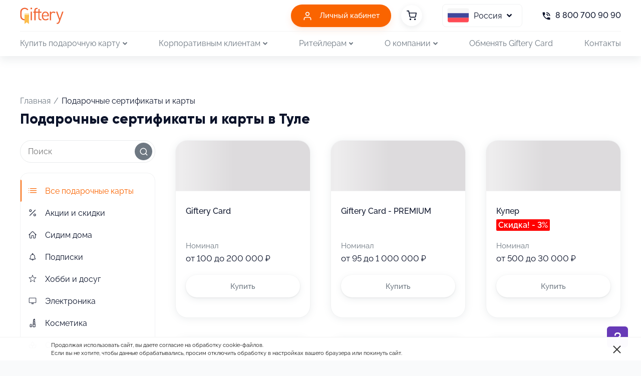

--- FILE ---
content_type: text/html; charset=utf-8
request_url: https://www.giftery.ru/tula/giftcards
body_size: 89188
content:
<!doctype html>
<html data-n-head-ssr>
  <head >
    <meta data-n-head="ssr" charset="utf-8"><meta data-n-head="ssr" name="viewport" content="width=device-width, initial-scale=1"><meta data-n-head="ssr" name="theme-color" content="#fa6400"><meta data-n-head="ssr" name="yandex-verification" content="e393f2535ece8a5f"><meta data-n-head="ssr" name="facebook-domain-verification" content="97469am6rq43gcplrrzpm92xvm9i7i"><meta data-n-head="ssr" data-hid="description" name="description" content="Giftery позволит вам быстро и удобно купить подарочные карты и сертификаты более 100 известных брендов в Туле. Мгновенная доставка по e-mail и с личным поздравлением"><meta data-n-head="ssr" data-hid="og:title" property="og:title" content="Подарочные карты и сертификаты купить в Туле онлайн"><meta data-n-head="ssr" data-hid="og:description" property="og:description" content="Giftery позволит вам быстро и удобно купить подарочные карты и сертификаты более 100 известных брендов в Туле. Мгновенная доставка по e-mail и с личным поздравлением"><meta data-n-head="ssr" data-hid="og:url" property="og:url" content="https://www.giftery.ru/tula/giftcards"><meta data-n-head="ssr" data-hid="og:image" property="og:image" content="https://www.giftery.ru/img/catalog/logo.svg"><title>Подарочные карты и сертификаты купить в Туле онлайн</title><base href="/"><link data-n-head="ssr" rel="icon" type="image/x-icon" href="/favicon.ico"><link data-n-head="ssr" rel="apple-touch-icon" sizes="180x180" href="/head/apple-touch-icon.png"><link data-n-head="ssr" rel="manifest" href="/head/site.webmanifest"><link data-n-head="ssr" rel="mask-icon" href="/head/safari-pinned-tab.svg" color="#ee5f2f"><link data-n-head="ssr" rel="stylesheet" href="/css/livstick-bundle.css" media="none" onload="if(media!=&#x27;all&#x27;)media=&#x27;all&#x27;"><link data-n-head="ssr" rel="preload" href="/fonts/Gilroy/Gilroy-Extrabold.woff2" as="font" crossOrigin="anonymous"><link data-n-head="ssr" rel="preload" href="/fonts/Raleway/Raleway-Thin.ttf" as="font" crossOrigin="anonymous"><link data-n-head="ssr" rel="preload" href="/fonts/Raleway/Raleway-ThinItalic.ttf" as="font" crossOrigin="anonymous"><link data-n-head="ssr" rel="preload" href="/fonts/Raleway/Raleway-Light.ttf" as="font" crossOrigin="anonymous"><link data-n-head="ssr" rel="preload" href="/fonts/Raleway/Raleway-LightItalic.ttf" as="font" crossOrigin="anonymous"><link data-n-head="ssr" rel="preload" href="/fonts/Raleway/Raleway-Medium.ttf" as="font" crossOrigin="anonymous"><link data-n-head="ssr" rel="preload" href="/fonts/Raleway/Raleway-MediumItalic.ttf" as="font" crossOrigin="anonymous"><link data-n-head="ssr" rel="preload" href="/fonts/Raleway/Raleway-SemiBold.ttf" as="font" crossOrigin="anonymous"><link data-n-head="ssr" rel="preload" href="/fonts/Raleway/Raleway-SemiBoldItalic.ttf" as="font" crossOrigin="anonymous"><link data-n-head="ssr" rel="preload" href="/fonts/Raleway/Raleway-Bold.ttf" as="font" crossOrigin="anonymous"><link data-n-head="ssr" rel="preload" href="/fonts/Raleway/Raleway-BoldItalic.ttf" as="font" crossOrigin="anonymous"><link data-n-head="ssr" rel="preload" href="/fonts/Raleway/Raleway-ExtraBold.ttf" as="font" crossOrigin="anonymous"><link data-n-head="ssr" rel="preload" href="/fonts/Raleway/Raleway-ExtraBoldItalic.ttf" as="font" crossOrigin="anonymous"><link data-n-head="ssr" data-hid="canonical" rel="canonical" href="https://www.giftery.ru/tula/giftcards"><script data-n-head="ssr" src="https://api.flocktory.com/v2/loader.js?site_id=6390" async></script><script data-n-head="ssr" src="/js/third.js" async></script><script data-n-head="ssr" src="https://image.sendsay.ru/app/js/forms/forms.min.js" async></script><script data-n-head="ssr" src="https://widget.supergate.giftery.ru/connect/widget.js" async></script><script data-n-head="ssr" src="https://api.flocktory.com/v2/loader.js?site_id=6390" async></script><script data-n-head="ssr" src="https://launcher.giftery.cards/js/index.js" async></script><script data-n-head="ssr" src="https://pay.yandex.ru/sdk/v1/pay.js" async></script><script data-n-head="ssr" data-hid="gtm-script">window['dataLayer']=[];if(!window._gtm_init){window._gtm_init=1;(function(w,n,d,m,e,p){w[d]=(w[d]==1||n[d]=='yes'||n[d]==1||n[m]==1||(w[e]&&w[e][p]&&w[e][p]()))?1:0})(window,navigator,'doNotTrack','msDoNotTrack','external','msTrackingProtectionEnabled');(function(w,d,s,l,x,y){w[x]={};w._gtm_inject=function(i){if(w.doNotTrack||w[x][i])return;w[x][i]=1;w[l]=w[l]||[];w[l].push({'gtm.start':new Date().getTime(),event:'gtm.js'});var f=d.getElementsByTagName(s)[0],j=d.createElement(s);j.async=true;j.src='https://www.googletagmanager.com/gtm.js?id='+i;f.parentNode.insertBefore(j,f);}})(window,document,'script','dataLayer','_gtm_ids','_gtm_inject')};["GTM-P3D675Q"].forEach(function(i){window._gtm_inject(i)})</script><script data-n-head="ssr" type="application/ld+json">{"@context":"https://schema.org","@type":"Product","name":"Подарочные карты и сертификаты купить в Туле онлайн","description":"Giftery позволит вам быстро и удобно купить подарочные карты и сертификаты более 100 известных брендов в Туле. Мгновенная доставка по e-mail и с личным поздравлением","offers":{"@type":"AggregateOffer","offerCount":"216","highPrice":"600000","lowPrice":"100","priceCurrency":"RUB"}}</script><link rel="preload" href="/_nuxt/1b35bea.js" as="script"><link rel="preload" href="/_nuxt/418e888.js" as="script"><link rel="preload" href="/_nuxt/css/f5bac2f.css" as="style"><link rel="preload" href="/_nuxt/7cc53e7.js" as="script"><link rel="preload" href="/_nuxt/css/ab01a07.css" as="style"><link rel="preload" href="/_nuxt/cf564db.js" as="script"><link rel="preload" href="/_nuxt/css/6c3670a.css" as="style"><link rel="preload" href="/_nuxt/f534f97.js" as="script"><link rel="preload" href="/_nuxt/css/4c371a6.css" as="style"><link rel="preload" href="/_nuxt/d445c0d.js" as="script"><link rel="preload" href="/_nuxt/css/22ab101.css" as="style"><link rel="preload" href="/_nuxt/980edf9.js" as="script"><link rel="stylesheet" href="/_nuxt/css/f5bac2f.css"><link rel="stylesheet" href="/_nuxt/css/ab01a07.css"><link rel="stylesheet" href="/_nuxt/css/6c3670a.css"><link rel="stylesheet" href="/_nuxt/css/4c371a6.css"><link rel="stylesheet" href="/_nuxt/css/22ab101.css">
  </head>
  <body >
    <noscript data-n-head="ssr" data-hid="gtm-noscript" data-pbody="true"><iframe src="https://www.googletagmanager.com/ns.html?id=GTM-P3D675Q&" height="0" width="0" style="display:none;visibility:hidden" title="gtm"></iframe></noscript><div data-server-rendered="true" id="__nuxt"><!----><div id="__layout"><div class="main-container"><div data-v-55ebfe6a><div uk-sticky="sel-target: .uk-navbar-container; cls-active: uk-navbar-sticky" data-v-55ebfe6a><nav class="header" data-v-55ebfe6a><div uk-navbar class="uk-container uk-flex uk-flex-wrap" data-v-55ebfe6a><div class="uk-navbar-left" data-v-55ebfe6a><a href="/" class="uk-navbar-item uk-logo header__logo nuxt-link-active" data-v-55ebfe6a><img src="/img/catalog/logo.svg" alt="" data-v-55ebfe6a></a></div> <div class="uk-navbar-right" data-v-55ebfe6a><div class="uk-navbar-item uk-visible@s header__cabinet" data-v-55ebfe6a><a href="/cabinet" class="ui-button ui-button--pill ui-button--color-primary ui-button--size-small ui-button--shadow" data-v-1569358a data-v-55ebfe6a><span data-v-1569358a><span data-v-1569358a><img src="/img/common/user.svg" alt="" data-v-55ebfe6a> <span class="uk-hidden@m uk-margin-small-left" data-v-55ebfe6a>Кабинет</span> <span class="uk-visible@m uk-margin-small-left" data-v-55ebfe6a>Личный кабинет</span></span></span></a></div> <div class="uk-navbar-item" data-v-55ebfe6a><div class="header__cart" data-v-55ebfe6a><div class="gc-badge gc-badge--bottom" style="display:none;" data-v-c1d7af42 data-v-55ebfe6a><div class="gc-badge__content gc-text-white" data-v-c1d7af42>
                  
                </div>  <a href="/giftcards/cart" data-v-55ebfe6a><svg width="20" height="20" viewBox="0 0 20 20" fill="none" xmlns="http://www.w3.org/2000/svg" data-v-55ebfe6a><g clip-path="url(#clip0)"><path fill-rule="evenodd" clip-rule="evenodd" d="M5.83337 17.5002C5.83337 16.5797 6.57957 15.8335 7.50004 15.8335C8.42052 15.8335 9.16671 16.5797 9.16671 17.5002C9.16671 18.4206 8.42052 19.1668 7.50004 19.1668C6.57957 19.1668 5.83337 18.4206 5.83337 17.5002Z" fill="#0B132A"></path> <path fill-rule="evenodd" clip-rule="evenodd" d="M15 17.5002C15 16.5797 15.7462 15.8335 16.6667 15.8335C17.5871 15.8335 18.3333 16.5797 18.3333 17.5002C18.3333 18.4206 17.5871 19.1668 16.6667 19.1668C15.7462 19.1668 15 18.4206 15 17.5002Z" fill="#0B132A"></path> <path fill-rule="evenodd" clip-rule="evenodd" d="M0 0.833333C0 0.373096 0.373096 0 0.833333 0H4.16667C4.56386 0 4.90584 0.280321 4.98379 0.669786L5.68369 4.16667H19.1667C19.415 4.16667 19.6504 4.27744 19.8087 4.4688C19.9671 4.66015 20.0318 4.91215 19.9852 5.15611L18.6507 12.154C18.5364 12.7295 18.2233 13.2465 17.7663 13.6144C17.3115 13.9805 16.743 14.1758 16.1595 14.1667H8.07387C7.49031 14.1758 6.92184 13.9805 6.46707 13.6144C6.01021 13.2466 5.6972 12.7299 5.58277 12.1547C5.58273 12.1545 5.58282 12.155 5.58277 12.1547L4.19066 5.19934C4.18501 5.17633 4.18032 5.15295 4.17663 5.12923L3.4836 1.66667H0.833333C0.373096 1.66667 0 1.29357 0 0.833333ZM6.01727 5.83333L7.21737 11.8293C7.25547 12.0212 7.35983 12.1935 7.51218 12.3161C7.66453 12.4388 7.85516 12.5039 8.0507 12.5002L8.06667 12.5H16.1667L16.1826 12.5002C16.3782 12.5039 16.5688 12.4388 16.7212 12.3161C16.8728 12.194 16.9769 12.0228 17.0154 11.832L18.1594 5.83333H6.01727Z" fill="#0B132A"></path></g> <defs><clipPath id="clip0"><rect width="20" height="20" fill="white"></rect></clipPath></defs></svg></a></div> <a href="/giftcards/cart" data-v-55ebfe6a><svg width="20" height="20" viewBox="0 0 20 20" fill="none" xmlns="http://www.w3.org/2000/svg" data-v-55ebfe6a><g clip-path="url(#clip0)"><path fill-rule="evenodd" clip-rule="evenodd" d="M5.83337 17.5002C5.83337 16.5797 6.57957 15.8335 7.50004 15.8335C8.42052 15.8335 9.16671 16.5797 9.16671 17.5002C9.16671 18.4206 8.42052 19.1668 7.50004 19.1668C6.57957 19.1668 5.83337 18.4206 5.83337 17.5002Z" fill="#0B132A"></path> <path fill-rule="evenodd" clip-rule="evenodd" d="M15 17.5002C15 16.5797 15.7462 15.8335 16.6667 15.8335C17.5871 15.8335 18.3333 16.5797 18.3333 17.5002C18.3333 18.4206 17.5871 19.1668 16.6667 19.1668C15.7462 19.1668 15 18.4206 15 17.5002Z" fill="#0B132A"></path> <path fill-rule="evenodd" clip-rule="evenodd" d="M0 0.833333C0 0.373096 0.373096 0 0.833333 0H4.16667C4.56386 0 4.90584 0.280321 4.98379 0.669786L5.68369 4.16667H19.1667C19.415 4.16667 19.6504 4.27744 19.8087 4.4688C19.9671 4.66015 20.0318 4.91215 19.9852 5.15611L18.6507 12.154C18.5364 12.7295 18.2233 13.2465 17.7663 13.6144C17.3115 13.9805 16.743 14.1758 16.1595 14.1667H8.07387C7.49031 14.1758 6.92184 13.9805 6.46707 13.6144C6.01021 13.2466 5.6972 12.7299 5.58277 12.1547C5.58273 12.1545 5.58282 12.155 5.58277 12.1547L4.19066 5.19934C4.18501 5.17633 4.18032 5.15295 4.17663 5.12923L3.4836 1.66667H0.833333C0.373096 1.66667 0 1.29357 0 0.833333ZM6.01727 5.83333L7.21737 11.8293C7.25547 12.0212 7.35983 12.1935 7.51218 12.3161C7.66453 12.4388 7.85516 12.5039 8.0507 12.5002L8.06667 12.5H16.1667L16.1826 12.5002C16.3782 12.5039 16.5688 12.4388 16.7212 12.3161C16.8728 12.194 16.9769 12.0228 17.0154 11.832L18.1594 5.83333H6.01727Z" fill="#0B132A"></path></g> <defs><clipPath id="clip0"><rect width="20" height="20" fill="white"></rect></clipPath></defs></svg></a></div></div> <div class="uk-navbar-item uk-visible@s header__flags" data-v-55ebfe6a><button type="button" data-v-55ebfe6a><img src="/img/flags/ru.svg" alt data-v-55ebfe6a> <span data-v-55ebfe6a>Россия</span> <i data-v-55ebfe6a><svg aria-hidden="true" focusable="false" data-prefix="fas" data-icon="angle-down" role="img" xmlns="http://www.w3.org/2000/svg" viewBox="0 0 320 512" width="0" class="svg-inline--fa fa-angle-down fa-w-10" data-v-55ebfe6a data-v-55ebfe6a><path fill="currentColor" d="M143 352.3L7 216.3c-9.4-9.4-9.4-24.6 0-33.9l22.6-22.6c9.4-9.4 24.6-9.4 33.9 0l96.4 96.4 96.4-96.4c9.4-9.4 24.6-9.4 33.9 0l22.6 22.6c9.4 9.4 9.4 24.6 0 33.9l-136 136c-9.2 9.4-24.4 9.4-33.8 0z" data-v-55ebfe6a data-v-55ebfe6a></path></svg></i></button> <div uk-dropdown data-v-55ebfe6a><ul class="uk-nav uk-dropdown-nav" data-v-55ebfe6a><li data-v-55ebfe6a><a href="https://www.giftery.kz/" rel="nofollow" class="header__flags-item" data-v-55ebfe6a><img src="/img/flags/kz.svg" alt data-v-55ebfe6a> <span data-v-55ebfe6a>Казахстан</span></a></li><li data-v-55ebfe6a><a href="https://www.giftery.by/" rel="nofollow" class="header__flags-item" data-v-55ebfe6a><img src="/img/flags/by.svg" alt data-v-55ebfe6a> <span data-v-55ebfe6a>Беларусь</span></a></li></ul></div></div> <div class="uk-navbar-item uk-visible@s" data-v-55ebfe6a><div class="header__phone" data-v-55ebfe6a><a href="tel:88007009090" class="header__phone-link" data-v-55ebfe6a><i data-v-55ebfe6a><img src="/img/gift/phone.svg" alt data-v-55ebfe6a></i> <span data-v-55ebfe6a>8 800 700 90 90</span></a></div></div> <div class="uk-navbar-item uk-hidden@m" data-v-55ebfe6a><a uk-toggle="target: #offcanvas-slide" class="uk-navbar-toggle header__menu-toggle" data-v-55ebfe6a><svg width="30" height="19" viewBox="0 0 30 19" fill="none" xmlns="http://www.w3.org/2000/svg" data-v-55ebfe6a><rect width="30" height="3" rx="1.5" data-v-55ebfe6a></rect> <rect y="8" width="30" height="3" rx="1.5" data-v-55ebfe6a></rect> <rect y="16" width="30" height="3" rx="1.5" data-v-55ebfe6a></rect></svg></a></div></div> <div class="uk-width-full uk-visible@m" data-v-55ebfe6a><ul class="uk-navbar-nav header__menu uk-flex-between" data-v-55ebfe6a><li data-v-55ebfe6a><a href="#" data-v-55ebfe6a>Купить подарочную карту <i data-v-55ebfe6a><svg aria-hidden="true" focusable="false" data-prefix="fas" data-icon="angle-down" role="img" xmlns="http://www.w3.org/2000/svg" viewBox="0 0 320 512" width="0" class="svg-inline--fa fa-angle-down fa-w-10" data-v-55ebfe6a data-v-55ebfe6a><path fill="currentColor" d="M143 352.3L7 216.3c-9.4-9.4-9.4-24.6 0-33.9l22.6-22.6c9.4-9.4 24.6-9.4 33.9 0l96.4 96.4 96.4-96.4c9.4-9.4 24.6-9.4 33.9 0l22.6 22.6c9.4 9.4 9.4 24.6 0 33.9l-136 136c-9.2 9.4-24.4 9.4-33.8 0z" data-v-55ebfe6a data-v-55ebfe6a></path></svg></i></a> <div uk-dropdown="offset:20;delay-hide:100" class="uk-navbar-dropdown uk-width-auto" data-v-55ebfe6a><div class="uk-navbar-dropdown-grid uk-flex-between uk-flex" data-v-55ebfe6a><div data-v-55ebfe6a><ul class="uk-nav uk-navbar-dropdown-nav" data-v-55ebfe6a><li data-v-55ebfe6a><a href="/giftcards" data-v-55ebfe6a>
                          Все
                        </a></li> <li data-v-55ebfe6a><a href="/giftcards/sidim-doma" data-v-55ebfe6a>
                          Сидим дома
                        </a></li><li data-v-55ebfe6a><a href="/giftcards/subscriptions" data-v-55ebfe6a>
                          Подписки
                        </a></li><li data-v-55ebfe6a><a href="/giftcards/hobby" data-v-55ebfe6a>
                          Хобби и досуг
                        </a></li><li data-v-55ebfe6a><a href="/giftcards/electronics" data-v-55ebfe6a>
                          Электроника
                        </a></li><li data-v-55ebfe6a><a href="/giftcards/beauty" data-v-55ebfe6a>
                          Косметика
                        </a></li><li data-v-55ebfe6a><a href="/giftcards/spa" data-v-55ebfe6a>
                          Салоны красоты
                        </a></li><li data-v-55ebfe6a><a href="/giftcards/computer" data-v-55ebfe6a>
                          Компьютерные программы
                        </a></li><li data-v-55ebfe6a><a href="/giftcards/health" data-v-55ebfe6a>
                          Здоровье
                        </a></li><li data-v-55ebfe6a><a href="/giftcards/kids" data-v-55ebfe6a>
                          Детские товары
                        </a></li><li data-v-55ebfe6a><a href="/giftcards/jewellery" data-v-55ebfe6a>
                          Ювелирные украшения
                        </a></li><li data-v-55ebfe6a><a href="/giftcards/games" data-v-55ebfe6a>
                          Игры
                        </a></li><li data-v-55ebfe6a><a href="/giftcards/pet-supplies" data-v-55ebfe6a>
                          Зоотовары
                        </a></li><li data-v-55ebfe6a><a href="/giftcards/services" data-v-55ebfe6a>
                          Услуги
                        </a></li><li data-v-55ebfe6a><a href="/giftcards/auto" data-v-55ebfe6a>
                          Авто
                        </a></li><li data-v-55ebfe6a><a href="/giftcards/eco" data-v-55ebfe6a>
                          Экотовары
                        </a></li></ul></div><div data-v-55ebfe6a><ul class="uk-nav uk-navbar-dropdown-nav" data-v-55ebfe6a><!----> <li data-v-55ebfe6a><a href="/giftcards/gifts" data-v-55ebfe6a>
                          Подарки
                        </a></li><li data-v-55ebfe6a><a href="/giftcards/accs" data-v-55ebfe6a>
                          Аксессуары
                        </a></li><li data-v-55ebfe6a><a href="/giftcards/books" data-v-55ebfe6a>
                          Книги
                        </a></li><li data-v-55ebfe6a><a href="/giftcards/clothes" data-v-55ebfe6a>
                          Одежда и обувь
                        </a></li><li data-v-55ebfe6a><a href="/giftcards/homegoods" data-v-55ebfe6a>
                          Товары для дома
                        </a></li><li data-v-55ebfe6a><a href="/giftcards/entertainment" data-v-55ebfe6a>
                          Развлечения
                        </a></li><li data-v-55ebfe6a><a href="/giftcards/education" data-v-55ebfe6a>
                          Образование
                        </a></li><li data-v-55ebfe6a><a href="/giftcards/sport" data-v-55ebfe6a>
                          Спорт
                        </a></li><li data-v-55ebfe6a><a href="/giftcards/restaurant" data-v-55ebfe6a>
                          Рестораны
                        </a></li><li data-v-55ebfe6a><a href="/giftcards/eda-i-napitki" data-v-55ebfe6a>
                          Еда и напитки
                        </a></li><li data-v-55ebfe6a><a href="/giftcards/charity" data-v-55ebfe6a>
                          Благотворительность
                        </a></li><li data-v-55ebfe6a><a href="/giftcards/food" data-v-55ebfe6a>
                          Продукты
                        </a></li><li data-v-55ebfe6a><a href="/giftcards/travel" data-v-55ebfe6a>
                          Путешествия
                        </a></li><li data-v-55ebfe6a><a href="/giftcards/dlya-vzroslyh" data-v-55ebfe6a>
                          18+
                        </a></li></ul></div></div></div></li> <li data-v-55ebfe6a><a href="#" data-v-55ebfe6a>Корпоративным клиентам <i data-v-55ebfe6a><svg aria-hidden="true" focusable="false" data-prefix="fas" data-icon="angle-down" role="img" xmlns="http://www.w3.org/2000/svg" viewBox="0 0 320 512" width="0" class="svg-inline--fa fa-angle-down fa-w-10" data-v-55ebfe6a data-v-55ebfe6a><path fill="currentColor" d="M143 352.3L7 216.3c-9.4-9.4-9.4-24.6 0-33.9l22.6-22.6c9.4-9.4 24.6-9.4 33.9 0l96.4 96.4 96.4-96.4c9.4-9.4 24.6-9.4 33.9 0l22.6 22.6c9.4 9.4 9.4 24.6 0 33.9l-136 136c-9.2 9.4-24.4 9.4-33.8 0z" data-v-55ebfe6a data-v-55ebfe6a></path></svg></i></a> <div uk-dropdown="offset:20;delay-hide:100" class="uk-navbar-dropdown uk-width-auto" data-v-55ebfe6a><div class="uk-navbar-dropdown-grid uk-flex-center uk-flex" data-v-55ebfe6a><div data-v-55ebfe6a><ul class="uk-nav uk-navbar-dropdown-nav" data-v-55ebfe6a><li data-v-55ebfe6a><a href="/corporate" data-v-55ebfe6a>Корпоративным клиентам</a></li> <li data-v-55ebfe6a><a href="/eps" data-v-55ebfe6a>Электронные подарочные карты</a></li> <li data-v-55ebfe6a><a href="/giftery" data-v-55ebfe6a>Универсальная подарочная карта <br data-v-55ebfe6a> Giftery Card</a></li> <li data-v-55ebfe6a><a href="/promo/gifterycard-ar" data-v-55ebfe6a>Giftery Card с дополненной реальностью</a></li> <li data-v-55ebfe6a><a href="/plastic-card" data-v-55ebfe6a>Подарочные карты магазинов</a></li> <li data-v-55ebfe6a><a href="/bank-cards" data-v-55ebfe6a>Банковские подарочные карты</a></li> <li data-v-55ebfe6a><a href="/fuel-card" data-v-55ebfe6a>Топливные подарочные карты</a></li></ul></div> <div data-v-55ebfe6a><ul class="uk-nav uk-navbar-dropdown-nav" data-v-55ebfe6a><li data-v-55ebfe6a><a href="/api" data-v-55ebfe6a>API интеграция</a></li> <li data-v-55ebfe6a><a href="/reward" data-v-55ebfe6a>Витрина вознаграждений</a></li> <li data-v-55ebfe6a><a href="/b2b" data-v-55ebfe6a>Личный кабинет <br data-v-55ebfe6a> для корпоративных клиентов</a></li> <li class="uk-nav-divider" data-v-55ebfe6a></li> <li data-v-55ebfe6a><a href="/promotions" data-v-55ebfe6a>Акции и скидки</a></li> <li data-v-55ebfe6a><a href="/cases" data-v-55ebfe6a>Кейсы клиентов Giftery</a></li> <li data-v-55ebfe6a><a href="/reviews" data-v-55ebfe6a>Отзывы B2B-клиентов</a></li> <li data-v-55ebfe6a><a href="/video-lessons" data-v-55ebfe6a>Видеоуроки по автоматизации <br data-v-55ebfe6a> программ мотивациии</a></li></ul></div></div></div></li> <li data-v-55ebfe6a><a href="#" data-v-55ebfe6a>Ритейлерам <i data-v-55ebfe6a><svg aria-hidden="true" focusable="false" data-prefix="fas" data-icon="angle-down" role="img" xmlns="http://www.w3.org/2000/svg" viewBox="0 0 320 512" width="0" class="svg-inline--fa fa-angle-down fa-w-10" data-v-55ebfe6a data-v-55ebfe6a><path fill="currentColor" d="M143 352.3L7 216.3c-9.4-9.4-9.4-24.6 0-33.9l22.6-22.6c9.4-9.4 24.6-9.4 33.9 0l96.4 96.4 96.4-96.4c9.4-9.4 24.6-9.4 33.9 0l22.6 22.6c9.4 9.4 9.4 24.6 0 33.9l-136 136c-9.2 9.4-24.4 9.4-33.8 0z" data-v-55ebfe6a data-v-55ebfe6a></path></svg></i></a> <div uk-dropdown="offset:20;delay-hide:100" class="uk-navbar-dropdown uk-width-auto" data-v-55ebfe6a><ul class="uk-nav uk-navbar-dropdown-nav" data-v-55ebfe6a><li data-v-55ebfe6a><a href="/retailers" data-v-55ebfe6a>Виджет для продажи <br data-v-55ebfe6a>  подарочных карт</a></li> <li data-v-55ebfe6a><a href="/business" data-v-55ebfe6a>Запустите новый канал <br data-v-55ebfe6a> продаж за 1 день</a></li></ul></div></li> <li data-v-55ebfe6a><a href="#" data-v-55ebfe6a>О компании <i data-v-55ebfe6a><svg aria-hidden="true" focusable="false" data-prefix="fas" data-icon="angle-down" role="img" xmlns="http://www.w3.org/2000/svg" viewBox="0 0 320 512" width="0" class="svg-inline--fa fa-angle-down fa-w-10" data-v-55ebfe6a data-v-55ebfe6a><path fill="currentColor" d="M143 352.3L7 216.3c-9.4-9.4-9.4-24.6 0-33.9l22.6-22.6c9.4-9.4 24.6-9.4 33.9 0l96.4 96.4 96.4-96.4c9.4-9.4 24.6-9.4 33.9 0l22.6 22.6c9.4 9.4 9.4 24.6 0 33.9l-136 136c-9.2 9.4-24.4 9.4-33.8 0z" data-v-55ebfe6a data-v-55ebfe6a></path></svg></i></a> <div uk-dropdown="offset:20;delay-hide:100" class="uk-navbar-dropdown uk-width-auto" data-v-55ebfe6a><ul class="uk-nav uk-navbar-dropdown-nav" data-v-55ebfe6a><li data-v-55ebfe6a><a href="/about" data-v-55ebfe6a>О Giftery</a></li> <li data-v-55ebfe6a><a href="/press" data-v-55ebfe6a>Пресса о нас</a></li> <li data-v-55ebfe6a><a href="/news" data-v-55ebfe6a>Новости</a></li> <li data-v-55ebfe6a><a href="/bonus" data-v-55ebfe6a>Бонусная программа</a></li> <li data-v-55ebfe6a><a href="/career" data-v-55ebfe6a>Карьера в Giftery</a></li> <li data-v-55ebfe6a><a href="/o-deyatelnosti-it-kompanii-ooo-giftery" data-v-55ebfe6a>О деятельности ИТ-компании ООО «ГИФТЕРИ»</a></li> <li data-v-55ebfe6a><a href="/o-deyatelnosti-it-kompanii-ooo-giftery-ru" data-v-55ebfe6a>О деятельности ИТ-компании ООО «ГИФТЕРИ.РУ»</a></li> <li class="uk-nav-divider" data-v-55ebfe6a></li> <li class="uk-nav-header" data-v-55ebfe6a>Оферты</li> <li data-v-55ebfe6a><a href="/user-agreement" data-v-55ebfe6a>Для физ. лиц</a></li> <li data-v-55ebfe6a><a href="/user-agreement-corporate" data-v-55ebfe6a>Для корпоративных клиентов</a></li> <li data-v-55ebfe6a><a href="/user-agreement-retailers" data-v-55ebfe6a>Для партнеров (ритейлеров)</a></li></ul></div></li> <li data-v-55ebfe6a><a href="/redeem" data-v-55ebfe6a>Обменять Giftery Card</a></li> <li data-v-55ebfe6a><a href="/contacts" data-v-55ebfe6a>Контакты</a></li></ul> <!----> <!----></div></div></nav></div> <!----></div> <main><section class="uk-background-default" data-v-562729f8><div class="uk-container" data-v-562729f8><div class="catalog" data-v-98bf23d8 data-v-562729f8><div class="breadcrumb" data-v-469fd614 data-v-98bf23d8><ol class="breadcrumb__wrapper" data-v-469fd614><li class="breadcrumb__item" data-v-469fd614><a href="/" class="title nuxt-link-active" data-v-469fd614>Главная</a></li> <li class="breadcrumb__item" data-v-469fd614><div class="breadcrumb__separator" data-v-469fd614>/</div> <span data-v-469fd614>Подарочные сертификаты и карты</span></li></ol></div> <h1 class="catalog__list-heading" data-v-98bf23d8>Подарочные сертификаты и карты в Туле</h1> <div class="gc-grid gc-grid__gap-m gc-grid__gap-s@s gc-grid__gap-m@m gc-grid__gap-l@l gc-grid__child-col-3@m gc-grid__child-col-4@l" data-v-98bf23d8><div data-v-98bf23d8><div class="catalog__categories categories" data-v-98bf23d8><div uk-sticky="show-on-up: true; animation: uk-animation-slide-top;" class="uk-hidden@m uk-padding-small uk-padding-remove-horizontal uk-padding-remove-bottom" data-v-98bf23d8><div class="uk-container" data-v-98bf23d8><form class="catalog__search-form" data-v-98bf23d8><input type="text" placeholder="Поиск" autocomplete="off" value="" class="catalog__search-input"> <!----> <button type="submit" class="catalog__search-submit"><i><img src="/img/catalog/icons/search.svg" alt></i></button></form> <div class="categories__select-block" data-v-98bf23d8><div tabindex="0" class="ui-select-group" data-v-62a14050 data-v-98bf23d8><div class="ui-select-group__selected" data-v-62a14050><span class="ui-select-group__selected-value" data-v-62a14050>Показать все</span> <span uk-icon="chevron-down" class="ui-select-group__selected-icon" data-v-62a14050></span></div> <div class="ui-select-group__items custom-scrollbar" style="display:none;" data-v-62a14050 data-v-62a14050><div class="ui-select-group__items-container" data-v-62a14050><div class="ui-select-group-item" data-v-429c9969 data-v-98bf23d8><div class="ui-select-group-item__title ui-select-group-item__title--open" data-v-429c9969>
    Категории
    <span uk-icon="chevron-down" data-v-429c9969></span></div> <ul class="ui-select-group-item__list" style="display:;" data-v-429c9969><li data-v-429c9969 data-v-98bf23d8><a href="/giftcards" data-v-98bf23d8>Все</a></li> <li data-v-429c9969 data-v-98bf23d8><a href="/giftcards/sidim-doma" data-v-98bf23d8>Сидим дома</a></li><li data-v-429c9969 data-v-98bf23d8><a href="/giftcards/subscriptions" data-v-98bf23d8>Подписки</a></li><li data-v-429c9969 data-v-98bf23d8><a href="/giftcards/hobby" data-v-98bf23d8>Хобби и досуг</a></li><li data-v-429c9969 data-v-98bf23d8><a href="/giftcards/electronics" data-v-98bf23d8>Электроника</a></li><li data-v-429c9969 data-v-98bf23d8><a href="/giftcards/beauty" data-v-98bf23d8>Косметика</a></li><li data-v-429c9969 data-v-98bf23d8><a href="/giftcards/spa" data-v-98bf23d8>Салоны красоты</a></li><li data-v-429c9969 data-v-98bf23d8><a href="/giftcards/computer" data-v-98bf23d8>Компьютерные программы</a></li><li data-v-429c9969 data-v-98bf23d8><a href="/giftcards/health" data-v-98bf23d8>Здоровье</a></li><li data-v-429c9969 data-v-98bf23d8><a href="/giftcards/kids" data-v-98bf23d8>Детские товары</a></li><li data-v-429c9969 data-v-98bf23d8><a href="/giftcards/jewellery" data-v-98bf23d8>Ювелирные украшения</a></li><li data-v-429c9969 data-v-98bf23d8><a href="/giftcards/games" data-v-98bf23d8>Игры</a></li><li data-v-429c9969 data-v-98bf23d8><a href="/giftcards/pet-supplies" data-v-98bf23d8>Зоотовары</a></li><li data-v-429c9969 data-v-98bf23d8><a href="/giftcards/services" data-v-98bf23d8>Услуги</a></li><li data-v-429c9969 data-v-98bf23d8><a href="/giftcards/auto" data-v-98bf23d8>Авто</a></li><li data-v-429c9969 data-v-98bf23d8><a href="/giftcards/eco" data-v-98bf23d8>Экотовары</a></li><li data-v-429c9969 data-v-98bf23d8><a href="/giftcards/gifts" data-v-98bf23d8>Подарки</a></li><li data-v-429c9969 data-v-98bf23d8><a href="/giftcards/accs" data-v-98bf23d8>Аксессуары</a></li><li data-v-429c9969 data-v-98bf23d8><a href="/giftcards/books" data-v-98bf23d8>Книги</a></li><li data-v-429c9969 data-v-98bf23d8><a href="/giftcards/clothes" data-v-98bf23d8>Одежда и обувь</a></li><li data-v-429c9969 data-v-98bf23d8><a href="/giftcards/homegoods" data-v-98bf23d8>Товары для дома</a></li><li data-v-429c9969 data-v-98bf23d8><a href="/giftcards/entertainment" data-v-98bf23d8>Развлечения</a></li><li data-v-429c9969 data-v-98bf23d8><a href="/giftcards/education" data-v-98bf23d8>Образование</a></li><li data-v-429c9969 data-v-98bf23d8><a href="/giftcards/sport" data-v-98bf23d8>Спорт</a></li><li data-v-429c9969 data-v-98bf23d8><a href="/giftcards/restaurant" data-v-98bf23d8>Рестораны</a></li><li data-v-429c9969 data-v-98bf23d8><a href="/giftcards/eda-i-napitki" data-v-98bf23d8>Еда и напитки</a></li><li data-v-429c9969 data-v-98bf23d8><a href="/giftcards/charity" data-v-98bf23d8>Благотворительность</a></li><li data-v-429c9969 data-v-98bf23d8><a href="/giftcards/food" data-v-98bf23d8>Продукты</a></li><li data-v-429c9969 data-v-98bf23d8><a href="/giftcards/travel" data-v-98bf23d8>Путешествия</a></li><li data-v-429c9969 data-v-98bf23d8><a href="/giftcards/dlya-vzroslyh" data-v-98bf23d8>18+</a></li></ul></div> <div class="ui-select-group-item" data-v-429c9969 data-v-98bf23d8><div class="ui-select-group-item__title" data-v-429c9969>
    Кому
    <span uk-icon="chevron-down" data-v-429c9969></span></div> <ul class="ui-select-group-item__list" style="display:none;" data-v-429c9969><li data-v-429c9969 data-v-98bf23d8><a href="/giftcards/kollege" data-v-98bf23d8>Коллеге</a></li><li data-v-429c9969 data-v-98bf23d8><a href="/giftcards/sotrudniku" data-v-98bf23d8>Сотруднику</a></li><li data-v-429c9969 data-v-98bf23d8><a href="/giftcards/klientu" data-v-98bf23d8>Клиенту</a></li><li data-v-429c9969 data-v-98bf23d8><a href="/giftcards/partneru" data-v-98bf23d8>Партнеру</a></li><li data-v-429c9969 data-v-98bf23d8><a href="/giftcards/vendoru" data-v-98bf23d8>Вендору</a></li><li data-v-429c9969 data-v-98bf23d8><a href="/giftcards/babushke" data-v-98bf23d8>Бабушке</a></li><li data-v-429c9969 data-v-98bf23d8><a href="/giftcards/dedushke" data-v-98bf23d8>Дедушке</a></li><li data-v-429c9969 data-v-98bf23d8><a href="/giftcards/mame" data-v-98bf23d8>Маме</a></li><li data-v-429c9969 data-v-98bf23d8><a href="/giftcards/pape" data-v-98bf23d8>Папе</a></li><li data-v-429c9969 data-v-98bf23d8><a href="/giftcards/rebenku" data-v-98bf23d8>Ребенку</a></li><li data-v-429c9969 data-v-98bf23d8><a href="/giftcards/synu" data-v-98bf23d8>Сыну</a></li><li data-v-429c9969 data-v-98bf23d8><a href="/giftcards/docheri" data-v-98bf23d8>Дочери</a></li><li data-v-429c9969 data-v-98bf23d8><a href="/giftcards/bratu" data-v-98bf23d8>Брату</a></li><li data-v-429c9969 data-v-98bf23d8><a href="/giftcards/sestre" data-v-98bf23d8>Сестре</a></li><li data-v-429c9969 data-v-98bf23d8><a href="/giftcards/neveste" data-v-98bf23d8>Невесте</a></li><li data-v-429c9969 data-v-98bf23d8><a href="/giftcards/zhenihu" data-v-98bf23d8>Жениху</a></li><li data-v-429c9969 data-v-98bf23d8><a href="/giftcards/drugu" data-v-98bf23d8>Другу</a></li><li data-v-429c9969 data-v-98bf23d8><a href="/giftcards/podruge" data-v-98bf23d8>Подруге</a></li><li data-v-429c9969 data-v-98bf23d8><a href="/giftcards/molodomu-cheloveku" data-v-98bf23d8>Молодому человеку</a></li><li data-v-429c9969 data-v-98bf23d8><a href="/giftcards/devushke" data-v-98bf23d8>Девушке</a></li><li data-v-429c9969 data-v-98bf23d8><a href="/giftcards/devochke" data-v-98bf23d8>Девочке</a></li><li data-v-429c9969 data-v-98bf23d8><a href="/giftcards/malchiku" data-v-98bf23d8>Мальчику</a></li><li data-v-429c9969 data-v-98bf23d8><a href="/giftcards/zhenshchine" data-v-98bf23d8>Женщине</a></li><li data-v-429c9969 data-v-98bf23d8><a href="/giftcards/muzhchine" data-v-98bf23d8>Мужчине</a></li><li data-v-429c9969 data-v-98bf23d8><a href="/giftcards/dyade" data-v-98bf23d8>Дяде</a></li><li data-v-429c9969 data-v-98bf23d8><a href="/giftcards/tete" data-v-98bf23d8>Тете</a></li><li data-v-429c9969 data-v-98bf23d8><a href="/giftcards/sportsmenu" data-v-98bf23d8>Спортсмену</a></li><li data-v-429c9969 data-v-98bf23d8><a href="/giftcards/shkolniku" data-v-98bf23d8>Школьнику</a></li><li data-v-429c9969 data-v-98bf23d8><a href="/giftcards/studentu" data-v-98bf23d8>Студенту</a></li><li data-v-429c9969 data-v-98bf23d8><a href="/giftcards/vypuskniku" data-v-98bf23d8>Выпускнику</a></li><li data-v-429c9969 data-v-98bf23d8><a href="/giftcards/mladsheklasniku" data-v-98bf23d8>Младшекласнику</a></li><li data-v-429c9969 data-v-98bf23d8><a href="/giftcards/starsheklasniku" data-v-98bf23d8>Старшекласнику</a></li><li data-v-429c9969 data-v-98bf23d8><a href="/giftcards/krestnomu" data-v-98bf23d8>Крестному</a></li><li data-v-429c9969 data-v-98bf23d8><a href="/giftcards/krestnoj" data-v-98bf23d8>Крестной</a></li></ul></div> <div class="ui-select-group-item" data-v-429c9969 data-v-98bf23d8><div class="ui-select-group-item__title" data-v-429c9969>
    Повод
    <span uk-icon="chevron-down" data-v-429c9969></span></div> <ul class="ui-select-group-item__list" style="display:none;" data-v-429c9969><li data-v-429c9969 data-v-98bf23d8><a href="/giftcards/23-february" data-v-98bf23d8>23 февраля</a></li><li data-v-429c9969 data-v-98bf23d8><a href="/giftcards/8-march" data-v-98bf23d8>8 марта</a></li><li data-v-429c9969 data-v-98bf23d8><a href="/giftcards/14-february" data-v-98bf23d8>14 февраля</a></li><li data-v-429c9969 data-v-98bf23d8><a href="/giftcards/birthday" data-v-98bf23d8>День рождения</a></li><li data-v-429c9969 data-v-98bf23d8><a href="/giftcards/wedding" data-v-98bf23d8>Свадьба</a></li><li data-v-429c9969 data-v-98bf23d8><a href="/giftcards/new-year" data-v-98bf23d8>Новый год</a></li><li data-v-429c9969 data-v-98bf23d8><a href="/giftcards/jubilee" data-v-98bf23d8>Юбилей</a></li><li data-v-429c9969 data-v-98bf23d8><a href="/giftcards/korporativ" data-v-98bf23d8>Корпоратив</a></li><li data-v-429c9969 data-v-98bf23d8><a href="/giftcards/1-sentyabrya" data-v-98bf23d8>1 сентября</a></li><li data-v-429c9969 data-v-98bf23d8><a href="/giftcards/rozhdestvo" data-v-98bf23d8>Рождество</a></li><li data-v-429c9969 data-v-98bf23d8><a href="/giftcards/den-zashchitnika-otechestva" data-v-98bf23d8>День защитника Отечества</a></li><li data-v-429c9969 data-v-98bf23d8><a href="/giftcards/mezhdunarodnyj-zhenskij-den" data-v-98bf23d8>Международный женский день</a></li><li data-v-429c9969 data-v-98bf23d8><a href="/giftcards/den-pobedy" data-v-98bf23d8>День Победы</a></li><li data-v-429c9969 data-v-98bf23d8><a href="/giftcards/ren-rossii" data-v-98bf23d8>День России</a></li><li data-v-429c9969 data-v-98bf23d8><a href="/giftcards/den-narodnogo-edinstva" data-v-98bf23d8>День народного единства</a></li><li data-v-429c9969 data-v-98bf23d8><a href="/giftcards/staryj-novyj-god" data-v-98bf23d8>Старый Новый год</a></li><li data-v-429c9969 data-v-98bf23d8><a href="/giftcards/tatyanin-den" data-v-98bf23d8>Татьянин день</a></li><li data-v-429c9969 data-v-98bf23d8><a href="/giftcards/krestiny" data-v-98bf23d8>Крестины</a></li><li data-v-429c9969 data-v-98bf23d8><a href="/giftcards/kreshchenie" data-v-98bf23d8>Крещение</a></li><li data-v-429c9969 data-v-98bf23d8><a href="/giftcards/helluin" data-v-98bf23d8>Хэллуин</a></li><li data-v-429c9969 data-v-98bf23d8><a href="/giftcards/paskhu" data-v-98bf23d8>Пасху</a></li><li data-v-429c9969 data-v-98bf23d8><a href="/giftcards/novogodnie-kanikuly" data-v-98bf23d8>Новогодние каникулы</a></li><li data-v-429c9969 data-v-98bf23d8><a href="/giftcards/vypusknoj" data-v-98bf23d8>Выпускной</a></li><li data-v-429c9969 data-v-98bf23d8><a href="/giftcards/imeniny" data-v-98bf23d8>Именины</a></li><li data-v-429c9969 data-v-98bf23d8><a href="/giftcards/den-angela" data-v-98bf23d8>День ангела</a></li><li data-v-429c9969 data-v-98bf23d8><a href="/giftcards/den-materi" data-v-98bf23d8>День матери</a></li><li data-v-429c9969 data-v-98bf23d8><a href="/giftcards/den-zashchity-detej" data-v-98bf23d8>День защиты детей</a></li><li data-v-429c9969 data-v-98bf23d8><a href="/giftcards/vyhod-na-pensiyu" data-v-98bf23d8>Выход на пенсию</a></li></ul></div> <div class="ui-select-group-item" data-v-429c9969 data-v-98bf23d8><div class="ui-select-group-item__title" data-v-429c9969>
    Номиналы
    <span uk-icon="chevron-down" data-v-429c9969></span></div> <ul class="ui-select-group-item__list" style="display:none;" data-v-429c9969><li data-v-429c9969 data-v-98bf23d8><a href="/giftcards/500-face" data-v-98bf23d8>500</a></li><li data-v-429c9969 data-v-98bf23d8><a href="/giftcards/1000-face" data-v-98bf23d8>1000</a></li><li data-v-429c9969 data-v-98bf23d8><a href="/giftcards/1500-face" data-v-98bf23d8>1500</a></li><li data-v-429c9969 data-v-98bf23d8><a href="/giftcards/2000-face" data-v-98bf23d8>2000</a></li><li data-v-429c9969 data-v-98bf23d8><a href="/giftcards/3000-face" data-v-98bf23d8>3000</a></li><li data-v-429c9969 data-v-98bf23d8><a href="/giftcards/5000-face" data-v-98bf23d8>5000</a></li></ul></div></div></div></div> <button type="button" class="catalog__list-mode-toggle" data-v-98bf23d8><i style="display:;" data-v-98bf23d8><div class="svg-icon" data-v-98bf23d8><svg width="20" height="20" viewBox="0 0 20 20" fill="none" xmlns="http://www.w3.org/2000/svg">
<path d="M2.36985 2C2.32123 1.99982 2.27305 2.00923 2.2281 2.02775C2.18314 2.04627 2.14229 2.07351 2.10791 2.10789C2.07353 2.14227 2.04629 2.18314 2.02777 2.2281C2.00925 2.27306 1.99981 2.32123 2 2.36985V8.63286C2.00017 8.68126 2.00987 8.72913 2.02855 8.77377C2.04723 8.81841 2.07453 8.85895 2.10887 8.89304C2.14322 8.92714 2.18394 8.95415 2.22872 8.9725C2.2735 8.99086 2.32146 9.00018 2.36985 9H17.6329C17.7301 8.99965 17.8233 8.96085 17.8921 8.89207C17.9609 8.82329 17.9997 8.73013 18 8.63286V2.36985C18.0002 2.32146 17.9908 2.27352 17.9725 2.22874C17.9541 2.18396 17.9271 2.14321 17.893 2.10887C17.859 2.07452 17.8184 2.04724 17.7738 2.02856C17.7291 2.00988 17.6813 2.00017 17.6329 2H2.36985ZM2.73699 2.73699H17.263V8.26301H2.73699V2.73699Z" fill="white"/>
<path d="M2.36985 11C2.32123 10.9998 2.27305 11.0092 2.2281 11.0278C2.18314 11.0463 2.14229 11.0735 2.10791 11.1079C2.07353 11.1423 2.04629 11.1831 2.02777 11.2281C2.00925 11.2731 1.99981 11.3212 2 11.3699V17.6329C2.00017 17.6813 2.00987 17.7291 2.02855 17.7738C2.04723 17.8184 2.07453 17.859 2.10887 17.893C2.14322 17.9271 2.18394 17.9542 2.22872 17.9725C2.2735 17.9909 2.32146 18.0002 2.36985 18H17.6329C17.7301 17.9997 17.8233 17.9608 17.8921 17.8921C17.9609 17.8233 17.9997 17.7301 18 17.6329V11.3699C18.0002 11.3215 17.9908 11.2735 17.9725 11.2287C17.9541 11.184 17.9271 11.1432 17.893 11.1089C17.859 11.0745 17.8184 11.0472 17.7738 11.0286C17.7291 11.0099 17.6813 11.0002 17.6329 11H2.36985ZM2.73699 11.737H17.263V17.263H2.73699V11.737Z" fill="white"/>
<path d="M2.36985 2C2.32123 1.99982 2.27305 2.00923 2.2281 2.02775C2.18314 2.04627 2.14229 2.07351 2.10791 2.10789C2.07353 2.14227 2.04629 2.18314 2.02777 2.2281C2.00925 2.27306 1.99981 2.32123 2 2.36985V8.63286C2.00017 8.68126 2.00987 8.72913 2.02855 8.77377C2.04723 8.81841 2.07453 8.85895 2.10887 8.89304C2.14322 8.92714 2.18394 8.95415 2.22872 8.9725C2.2735 8.99086 2.32146 9.00018 2.36985 9H17.6329C17.7301 8.99965 17.8233 8.96085 17.8921 8.89207C17.9609 8.82329 17.9997 8.73013 18 8.63286V2.36985C18.0002 2.32146 17.9908 2.27352 17.9725 2.22874C17.9541 2.18396 17.9271 2.14321 17.893 2.10887C17.859 2.07452 17.8184 2.04724 17.7738 2.02856C17.7291 2.00988 17.6813 2.00017 17.6329 2H2.36985ZM2.73699 2.73699H17.263V8.26301H2.73699V2.73699Z" stroke="white" stroke-width="0.7"/>
<path d="M2.36985 11C2.32123 10.9998 2.27305 11.0092 2.2281 11.0278C2.18314 11.0463 2.14229 11.0735 2.10791 11.1079C2.07353 11.1423 2.04629 11.1831 2.02777 11.2281C2.00925 11.2731 1.99981 11.3212 2 11.3699V17.6329C2.00017 17.6813 2.00987 17.7291 2.02855 17.7738C2.04723 17.8184 2.07453 17.859 2.10887 17.893C2.14322 17.9271 2.18394 17.9542 2.22872 17.9725C2.2735 17.9909 2.32146 18.0002 2.36985 18H17.6329C17.7301 17.9997 17.8233 17.9608 17.8921 17.8921C17.9609 17.8233 17.9997 17.7301 18 17.6329V11.3699C18.0002 11.3215 17.9908 11.2735 17.9725 11.2287C17.9541 11.184 17.9271 11.1432 17.893 11.1089C17.859 11.0745 17.8184 11.0472 17.7738 11.0286C17.7291 11.0099 17.6813 11.0002 17.6329 11H2.36985ZM2.73699 11.737H17.263V17.263H2.73699V11.737Z" stroke="white" stroke-width="0.7"/>
</svg>
</div></i> <i style="display:none;" data-v-98bf23d8><img src="/img/catalog/icons/group.svg" alt data-v-98bf23d8></i></button></div></div></div> <div class="uk-visible@m" data-v-98bf23d8><form class="catalog__search-form" data-v-98bf23d8><input type="text" placeholder="Поиск" autocomplete="off" value="" class="catalog__search-input"> <!----> <button type="submit" class="catalog__search-submit"><i><img src="/img/catalog/icons/search.svg" alt></i></button></form> <div class="categories__full-list" data-v-98bf23d8><div class="categories__list-container uk-background-default" data-v-98bf23d8><ul class="categories__list" data-v-98bf23d8><li data-v-98bf23d8><a href="/giftcards" class="categories__list-item--active" data-v-98bf23d8><div class="svg-icon" data-v-98bf23d8><svg width="16" height="10" viewBox="0 0 16 10" fill="none" xmlns="http://www.w3.org/2000/svg">
  <path d="M0 0.65C0 0.291015 0.291015 0 0.65 0C1.00899 0 1.3 0.291015 1.3 0.65C1.3 1.00899 1.00899 1.3 0.65 1.3C0.291015 1.3 0 1.00899 0 0.65Z" fill="currentColor"/>
  <path d="M0 4.65C0 4.29101 0.291015 4 0.65 4C1.00899 4 1.3 4.29101 1.3 4.65C1.3 5.00899 1.00899 5.3 0.65 5.3C0.291015 5.3 0 5.00899 0 4.65Z" fill="currentColor"/>
  <path d="M0 8.65C0 8.29101 0.291015 8 0.65 8C1.00899 8 1.3 8.29101 1.3 8.65C1.3 9.00899 1.00899 9.3 0.65 9.3C0.291015 9.3 0 9.00899 0 8.65Z" fill="currentColor"/>
  <path d="M3 0.65C3 0.291015 3.29101 0 3.65 0H15.35C15.709 0 16 0.291015 16 0.65C16 1.00899 15.709 1.3 15.35 1.3H3.65C3.29101 1.3 3 1.00899 3 0.65Z" fill="currentColor"/>
  <path d="M3 4.65C3 4.29101 3.29101 4 3.65 4H15.35C15.709 4 16 4.29101 16 4.65C16 5.00899 15.709 5.3 15.35 5.3H3.65C3.29101 5.3 3 5.00899 3 4.65Z" fill="currentColor"/>
  <path d="M3 8.65C3 8.29101 3.29101 8 3.65 8H15.35C15.709 8 16 8.29101 16 8.65C16 9.00899 15.709 9.3 15.35 9.3H3.65C3.29101 9.3 3 9.00899 3 8.65Z" fill="currentColor"/>
</svg>
</div> <span data-v-98bf23d8>Все подарочные карты</span></a></li> <li data-v-98bf23d8><a href="/promotions" data-v-98bf23d8><div class="svg-icon" data-v-98bf23d8><svg width="18" height="18" viewBox="0 0 18 18" fill="none" xmlns="http://www.w3.org/2000/svg">
<rect width="18" height="18" fill="white"/>
<path fill-rule="evenodd" clip-rule="evenodd" d="M14.9964 3.00265C15.3002 3.30643 15.3002 3.79895 14.9964 4.10273L4.10615 14.993C3.80237 15.2968 3.30985 15.2968 3.00607 14.993C2.70229 14.6892 2.70229 14.1967 3.00607 13.8929L13.8963 3.00265C14.2001 2.69887 14.6926 2.69887 14.9964 3.00265Z" fill="currentColor"/>
<path fill-rule="evenodd" clip-rule="evenodd" d="M4.72256 3.55575C4.07815 3.55575 3.55575 4.07815 3.55575 4.72256C3.55575 5.36698 4.07815 5.88938 4.72256 5.88938C5.36698 5.88938 5.88938 5.36698 5.88938 4.72256C5.88938 4.07815 5.36698 3.55575 4.72256 3.55575ZM2 4.72256C2 3.21893 3.21893 2 4.72256 2C6.22619 2 7.44513 3.21893 7.44513 4.72256C7.44513 6.22619 6.22619 7.44513 4.72256 7.44513C3.21893 7.44513 2 6.22619 2 4.72256Z" fill="currentColor"/>
<path fill-rule="evenodd" clip-rule="evenodd" d="M13.2797 12.1106C12.6353 12.1106 12.1129 12.633 12.1129 13.2774C12.1129 13.9218 12.6353 14.4442 13.2797 14.4442C13.9241 14.4442 14.4465 13.9218 14.4465 13.2774C14.4465 12.633 13.9241 12.1106 13.2797 12.1106ZM10.5572 13.2774C10.5572 11.7738 11.7761 10.5549 13.2797 10.5549C14.7833 10.5549 16.0023 11.7738 16.0023 13.2774C16.0023 14.7811 14.7833 16 13.2797 16C11.7761 16 10.5572 14.7811 10.5572 13.2774Z" fill="currentColor"/>
<path fill-rule="evenodd" clip-rule="evenodd" d="M14.9964 3.00265C15.3002 3.30643 15.3002 3.79895 14.9964 4.10273L4.10615 14.993C3.80237 15.2968 3.30985 15.2968 3.00607 14.993C2.70229 14.6892 2.70229 14.1967 3.00607 13.8929L13.8963 3.00265C14.2001 2.69887 14.6926 2.69887 14.9964 3.00265Z" stroke="white" stroke-width="0.5" stroke-linecap="round" stroke-linejoin="round"/>
<path fill-rule="evenodd" clip-rule="evenodd" d="M4.72256 3.55575C4.07815 3.55575 3.55575 4.07815 3.55575 4.72256C3.55575 5.36698 4.07815 5.88938 4.72256 5.88938C5.36698 5.88938 5.88938 5.36698 5.88938 4.72256C5.88938 4.07815 5.36698 3.55575 4.72256 3.55575ZM2 4.72256C2 3.21893 3.21893 2 4.72256 2C6.22619 2 7.44513 3.21893 7.44513 4.72256C7.44513 6.22619 6.22619 7.44513 4.72256 7.44513C3.21893 7.44513 2 6.22619 2 4.72256Z" stroke="white" stroke-width="0.5" stroke-linecap="round" stroke-linejoin="round"/>
<path fill-rule="evenodd" clip-rule="evenodd" d="M13.2797 12.1106C12.6353 12.1106 12.1129 12.633 12.1129 13.2774C12.1129 13.9218 12.6353 14.4442 13.2797 14.4442C13.9241 14.4442 14.4465 13.9218 14.4465 13.2774C14.4465 12.633 13.9241 12.1106 13.2797 12.1106ZM10.5572 13.2774C10.5572 11.7738 11.7761 10.5549 13.2797 10.5549C14.7833 10.5549 16.0023 11.7738 16.0023 13.2774C16.0023 14.7811 14.7833 16 13.2797 16C11.7761 16 10.5572 14.7811 10.5572 13.2774Z" stroke="white" stroke-width="0.5" stroke-linecap="round" stroke-linejoin="round"/>
</svg>
</div> <span data-v-98bf23d8>Акции и скидки</span></a></li> <li data-v-98bf23d8><a href="/giftcards/sidim-doma" data-v-98bf23d8><div class="svg-icon" data-v-98bf23d8><svg width="18" height="16" viewBox="0 0 18 16" fill="none" xmlns="http://www.w3.org/2000/svg">
<path d="M16.8173 8.04291L10.3232 1.54875C9.97172 1.19738 9.4951 1 8.99813 1C8.50116 1 8.02453 1.19738 7.67307 1.54875L1.17896 8.04291C1.12371 8.09438 1.07941 8.15646 1.04867 8.22543C1.01794 8.2944 1.00142 8.36885 1.00009 8.44435C0.998755 8.51984 1.01264 8.59483 1.04092 8.66485C1.0692 8.73486 1.11129 8.79846 1.16468 8.85185C1.21807 8.90524 1.28167 8.94733 1.35168 8.97561C1.42169 9.00389 1.49668 9.01778 1.57218 9.01644C1.64767 9.01511 1.72213 8.99859 1.7911 8.96786C1.86007 8.93712 1.92214 8.89282 1.97362 8.83757L2.91072 7.90047V13.688C2.91072 14.036 3.04894 14.3697 3.29498 14.6157C3.54101 14.8618 3.87471 15 4.22266 15H7.12392C7.27305 15 7.41606 14.9408 7.5215 14.8353C7.62695 14.7299 7.68618 14.5869 7.68618 14.4377V10.3145C7.68618 10.1653 7.74542 10.0223 7.85087 9.91688C7.95631 9.81143 8.09932 9.75219 8.24845 9.75219H9.74781C9.89693 9.75219 10.0399 9.81143 10.1454 9.91688C10.2508 10.0223 10.3101 10.1653 10.3101 10.3145V14.4377C10.3101 14.5869 10.3693 14.7299 10.4748 14.8353C10.5802 14.9408 10.7232 15 10.8723 15H13.7773C14.1253 15 14.459 14.8618 14.705 14.6157C14.9511 14.3697 15.0893 14.036 15.0893 13.688V7.90422L16.0264 8.84132C16.0779 8.89657 16.1399 8.94087 16.2089 8.9716C16.2779 9.00234 16.3523 9.01886 16.4278 9.02019C16.5033 9.02152 16.5783 9.00764 16.6483 8.97936C16.7183 8.95108 16.7819 8.90899 16.8353 8.8556C16.8887 8.8022 16.9308 8.73861 16.9591 8.66859C16.9874 8.59858 17.0012 8.52359 16.9999 8.4481C16.9986 8.3726 16.9821 8.29815 16.9513 8.22918C16.9206 8.1602 16.8763 8.09813 16.821 8.04666L16.8173 8.04291ZM13.9648 13.688C13.9648 13.7378 13.945 13.7854 13.9099 13.8206C13.8747 13.8557 13.827 13.8755 13.7773 13.8755H11.4346V10.3145C11.4346 9.86709 11.2569 9.43805 10.9405 9.12171C10.6242 8.80538 10.1952 8.62766 9.74781 8.62766H8.24845C7.80108 8.62766 7.37204 8.80538 7.05571 9.12171C6.73938 9.43805 6.56166 9.86709 6.56166 10.3145V13.8755H4.21891C4.1692 13.8755 4.12153 13.8557 4.08638 13.8206C4.05124 13.7854 4.03149 13.7378 4.03149 13.688V6.77969L8.46773 2.34341C8.61043 2.20664 8.80046 2.13028 8.99813 2.13028C9.19579 2.13028 9.38582 2.20664 9.52853 2.34341L13.9648 6.77969V13.688Z" fill="currentColor"/>
<path fill-rule="evenodd" clip-rule="evenodd" d="M7.60239 1.47793C7.97261 1.10782 8.47466 0.899902 8.99815 0.899902C9.52164 0.899902 10.0237 1.10782 10.3939 1.47793L16.8906 7.97465C16.955 8.03503 17.0067 8.1077 17.0427 8.18838C17.0789 8.26962 17.0984 8.35731 17.0999 8.44623C17.1015 8.53516 17.0851 8.62348 17.0518 8.70595C17.0185 8.78841 16.9689 8.86332 16.9061 8.92621C16.8432 8.9891 16.7683 9.03867 16.6858 9.07198C16.6033 9.10529 16.515 9.12165 16.4261 9.12008C16.3372 9.11851 16.2495 9.09905 16.1682 9.06285C16.0875 9.0269 16.0149 8.97518 15.9545 8.91074L15.1893 8.14554V13.688C15.1893 14.0624 15.0406 14.4216 14.7758 14.6864C14.511 14.9511 14.1518 15.0999 13.7774 15.0999H10.8724C10.6967 15.0999 10.5283 15.0301 10.4041 14.9059C10.2799 14.7817 10.2101 14.6133 10.2101 14.4376V10.3144C10.2101 10.1918 10.1614 10.0742 10.0747 9.98749C9.98801 9.9008 9.87043 9.85209 9.74783 9.85209H8.24847C8.12587 9.85209 8.00829 9.9008 7.9216 9.98749C7.83491 10.0742 7.78621 10.1918 7.78621 10.3144V14.4376C7.78621 14.6133 7.71644 14.7817 7.59224 14.9059C7.46804 15.0301 7.29959 15.0999 7.12395 15.0999H4.22268C3.84821 15.0999 3.48908 14.9511 3.22429 14.6864C2.9595 14.4216 2.81074 14.0624 2.81074 13.688V8.14179L2.04555 8.90699C1.98517 8.97143 1.9125 9.02315 1.83182 9.0591C1.75059 9.0953 1.66289 9.11476 1.57397 9.11633C1.48505 9.1179 1.39672 9.10154 1.31426 9.06823C1.23179 9.03493 1.15688 8.98535 1.094 8.92246C1.03111 8.85957 0.981532 8.78466 0.948224 8.7022C0.914916 8.61974 0.898559 8.53141 0.900127 8.44249C0.901696 8.35356 0.92116 8.26587 0.957356 8.18463C0.993303 8.10395 1.04502 8.03129 1.10947 7.9709L7.60239 1.47793ZM7.74379 1.61937L1.24719 8.11602C1.20178 8.15834 1.16531 8.20932 1.14004 8.26603C1.11478 8.32273 1.10119 8.38394 1.1001 8.44601C1.099 8.50808 1.11042 8.56974 1.13367 8.6273C1.15692 8.68486 1.19152 8.73714 1.23542 8.78104C1.27931 8.82494 1.3316 8.85954 1.38916 8.88279C1.44672 8.90604 1.50837 8.91746 1.57044 8.91636C1.63251 8.91527 1.69372 8.90168 1.75042 8.87642C1.80713 8.85115 1.85816 8.81472 1.90048 8.76931L1.90289 8.76672L3.01074 7.65895V13.688C3.01074 14.0094 3.13843 14.3176 3.36571 14.5449C3.59299 14.7722 3.90126 14.8999 4.22268 14.8999H7.12395C7.24655 14.8999 7.36412 14.8512 7.45082 14.7645C7.53751 14.6778 7.58621 14.5602 7.58621 14.4376V10.3144C7.58621 10.1387 7.65598 9.97027 7.78018 9.84607C7.90438 9.72187 8.07283 9.65209 8.24847 9.65209H9.74783C9.92348 9.65209 10.0919 9.72187 10.2161 9.84607C10.3403 9.97027 10.4101 10.1387 10.4101 10.3144V14.4376C10.4101 14.5602 10.4588 14.6778 10.5455 14.7645C10.6322 14.8512 10.7498 14.8999 10.8724 14.8999H13.7774C14.0988 14.8999 14.4071 14.7722 14.6343 14.5449C14.8616 14.3176 14.9893 14.0094 14.9893 13.688V7.66269L16.0996 8.77301C16.1419 8.81843 16.1929 8.8549 16.2496 8.88016C16.3063 8.90543 16.3675 8.91901 16.4296 8.92011C16.4917 8.92121 16.5533 8.90979 16.6109 8.88654C16.6684 8.86329 16.7207 8.82868 16.7646 8.78479C16.8085 8.74089 16.8431 8.6886 16.8664 8.63104C16.8896 8.57348 16.901 8.51183 16.9 8.44976C16.8989 8.38769 16.8853 8.32648 16.86 8.26978C16.8347 8.21307 16.7983 8.16204 16.7529 8.11972L16.7503 8.11731L10.2525 1.61937C10.2525 1.61936 10.2525 1.61937 10.2525 1.61937C9.9198 1.28676 9.4686 1.0999 8.99815 1.0999C8.5277 1.0999 8.0765 1.28675 7.74379 1.61937ZM8.53769 2.4148L4.13151 6.82101V13.688C4.13151 13.7111 4.14073 13.7334 4.15712 13.7498C4.17351 13.7662 4.19575 13.7754 4.21894 13.7754H6.46169V10.3144C6.46169 9.84047 6.64994 9.38599 6.98502 9.05091C7.32011 8.71582 7.77459 8.52756 8.24847 8.52756H9.74783C10.2217 8.52756 10.6762 8.71582 11.0113 9.05091C11.3464 9.38599 11.5346 9.84047 11.5346 10.3144V13.7754H13.7774C13.8006 13.7754 13.8228 13.7662 13.8392 13.7498C13.8556 13.7334 13.8648 13.7111 13.8648 13.688V6.82101L9.45862 2.41481C9.33461 2.29632 9.16969 2.23019 8.99815 2.23019C8.82661 2.23019 8.6617 2.29632 8.53769 2.4148ZM8.39856 2.27112C8.55988 2.1165 8.7747 2.03019 8.99815 2.03019C9.2216 2.03019 9.43642 2.1165 9.59774 2.27112L9.59928 2.27259L14.0648 6.73817V13.688C14.0648 13.7642 14.0345 13.8373 13.9806 13.8912C13.9267 13.9451 13.8536 13.9754 13.7774 13.9754H11.3346V10.3144C11.3346 9.89352 11.1674 9.48991 10.8699 9.19233C10.5723 8.89474 10.1687 8.72756 9.74783 8.72756H8.24847C7.82763 8.72756 7.42403 8.89474 7.12645 9.19233C6.82887 9.48991 6.66169 9.89352 6.66169 10.3144V13.9754H4.21894C4.14271 13.9754 4.0696 13.9451 4.0157 13.8912C3.9618 13.8373 3.93151 13.7642 3.93151 13.688V6.73817L8.39856 2.27112Z" fill="white"/>
</svg>
</div> <span data-v-98bf23d8>Сидим дома</span></a></li><li data-v-98bf23d8><a href="/giftcards/subscriptions" data-v-98bf23d8><div class="svg-icon" data-v-98bf23d8><svg width="18" height="18" viewBox="0 0 18 18" fill="none" xmlns="http://www.w3.org/2000/svg">
<rect width="18" height="18" fill="white"/>
<path d="M4.4 14.1349H7.2C7.20056 14.6298 7.3974 15.1043 7.74735 15.4542C8.0973 15.8042 8.57177 16.001 9.06667 16.0016C9.55986 15.9955 10.0311 15.7969 10.3799 15.4482C10.7287 15.0994 10.9273 14.6281 10.9333 14.1349H13.7333C14.1046 14.1349 14.4607 13.9874 14.7233 13.7249C14.9858 13.4623 15.1333 13.1062 15.1333 12.7349C15.1333 12.3636 14.9858 12.0075 14.7233 11.745C14.4607 11.4824 14.1046 11.3349 13.7333 11.3349V8.53492C13.7316 7.51408 13.3954 6.52192 12.7763 5.71023C12.1572 4.89854 11.2893 4.31201 10.3052 4.04036C10.4097 3.84356 10.4651 3.62441 10.4667 3.40159C10.4667 3.03028 10.3192 2.67419 10.0566 2.41164C9.79407 2.14909 9.43797 2.00159 9.06667 2.00159C8.69536 2.00159 8.33927 2.14909 8.07672 2.41164C7.81417 2.67419 7.66667 3.03028 7.66667 3.40159C7.66821 3.62441 7.72359 3.84356 7.82809 4.04036C6.84405 4.31201 5.97609 4.89854 5.357 5.71023C4.73791 6.52192 4.40177 7.51408 4.4 8.53492V11.3349C4.0287 11.3349 3.6726 11.4824 3.41005 11.745C3.1475 12.0075 3 12.3636 3 12.7349C3 13.1062 3.1475 13.4623 3.41005 13.7249C3.6726 13.9874 4.0287 14.1349 4.4 14.1349ZM9.94097 14.4508C9.87784 14.632 9.75962 14.789 9.60284 14.8997C9.44607 15.0104 9.2586 15.0694 9.06667 15.0683C8.81921 15.068 8.58195 14.9696 8.40697 14.7946C8.23199 14.6196 8.13358 14.3824 8.13333 14.1349H10C10.0004 14.243 9.98041 14.3502 9.94097 14.4508ZM8.6 3.40159C8.6 3.30929 8.62737 3.21906 8.67865 3.14232C8.72993 3.06558 8.80281 3.00576 8.88808 2.97044C8.97335 2.93512 9.06718 2.92588 9.15771 2.94389C9.24823 2.96189 9.33139 3.00634 9.39665 3.0716C9.46191 3.13687 9.50636 3.22002 9.52437 3.31054C9.54237 3.40107 9.53313 3.4949 9.49781 3.58017C9.46249 3.66544 9.40268 3.73833 9.32593 3.78961C9.24919 3.84088 9.15896 3.86825 9.06667 3.86825C8.94295 3.86809 8.82434 3.81888 8.73686 3.73139C8.64938 3.64391 8.60016 3.52531 8.6 3.40159ZM4.4 12.2683H4.86667C4.99043 12.2683 5.10913 12.2191 5.19665 12.1316C5.28417 12.0441 5.33333 11.9254 5.33333 11.8016V8.53492C5.33333 7.54478 5.72667 6.59519 6.4268 5.89505C7.12694 5.19492 8.07653 4.80159 9.06667 4.80159C10.0568 4.80159 11.0064 5.19492 11.7065 5.89505C12.4067 6.59519 12.8 7.54478 12.8 8.53492V11.8016C12.8 11.9254 12.8492 12.0441 12.9367 12.1316C13.0242 12.2191 13.1429 12.2683 13.2667 12.2683H13.7333C13.8571 12.2683 13.9758 12.3174 14.0633 12.4049C14.1508 12.4925 14.2 12.6112 14.2 12.7349C14.2 12.8587 14.1508 12.9774 14.0633 13.0649C13.9758 13.1524 13.8571 13.2016 13.7333 13.2016H4.4C4.27623 13.2016 4.15753 13.1524 4.07002 13.0649C3.9825 12.9774 3.93333 12.8587 3.93333 12.7349C3.93333 12.6112 3.9825 12.4925 4.07002 12.4049C4.15753 12.3174 4.27623 12.2683 4.4 12.2683Z" fill="currentColor"/>
</svg>
</div> <span data-v-98bf23d8>Подписки</span></a></li><li data-v-98bf23d8><a href="/giftcards/hobby" data-v-98bf23d8><div class="svg-icon" data-v-98bf23d8><svg width="18" height="18" viewBox="0 0 18 18" fill="none" xmlns="http://www.w3.org/2000/svg">
<g clip-path="url(#clip0_6248_43731)">
<rect width="18" height="18" fill="white"/>
<path d="M9.09511 1.58713L10.5279 5.99696C10.6484 6.36778 10.994 6.61885 11.3839 6.61885H16.0207C16.0527 6.61885 16.0701 6.62789 16.0813 6.63653C16.0949 6.64706 16.1082 6.66455 16.1158 6.68795C16.1234 6.71134 16.1229 6.73328 16.1181 6.7498C16.1141 6.76337 16.1054 6.78092 16.0794 6.79975L12.3282 9.52517C12.0128 9.75435 11.8808 10.1606 12.0013 10.5314L13.4341 14.9412C13.444 14.9717 13.4408 14.9911 13.436 15.0044C13.4302 15.0206 13.4177 15.0386 13.3978 15.053C13.3779 15.0675 13.3569 15.0738 13.3397 15.0744C13.3256 15.0748 13.3061 15.0719 13.2802 15.053L9.52901 12.3276C9.21357 12.0984 8.78643 12.0984 8.47099 12.3276L4.71977 15.053C4.69386 15.0719 4.67445 15.0748 4.66032 15.0744C4.64312 15.0738 4.62211 15.0675 4.60221 15.053C4.58231 15.0386 4.56978 15.0206 4.56397 15.0044C4.5592 14.9911 4.55599 14.9717 4.56588 14.9412L5.99872 10.5314C6.11921 10.1606 5.98722 9.75435 5.67178 9.52517L1.92056 6.79975C1.89464 6.78092 1.88586 6.76337 1.8819 6.7498C1.87708 6.73328 1.87663 6.71134 1.88423 6.68795C1.89183 6.66455 1.90509 6.64706 1.9187 6.63653C1.92988 6.62789 1.9473 6.61885 1.97933 6.61885H6.6161C7.00601 6.61885 7.35157 6.36778 7.47205 5.99696L8.90489 1.58713C8.91479 1.55667 8.92877 1.5429 8.94045 1.53494C8.95467 1.52524 8.9754 1.51803 9 1.51803C9.0246 1.51803 9.04533 1.52524 9.05955 1.53494C9.07123 1.54289 9.08521 1.55667 9.09511 1.58713Z" stroke="currentColor" stroke-width="0.8"/>
</g>
<defs>
<clipPath id="clip0_6248_43731">
<rect width="18" height="18" fill="white"/>
</clipPath>
</defs>
</svg>
</div> <span data-v-98bf23d8>Хобби и досуг</span></a></li><li data-v-98bf23d8><a href="/giftcards/electronics" data-v-98bf23d8><div class="svg-icon" data-v-98bf23d8><svg width="18" height="18" viewBox="0 0 18 18" fill="none" xmlns="http://www.w3.org/2000/svg">
<rect width="18" height="18" fill="none"/>
<path
  d="M2.81395 3C2.36584 3 2 3.36584 2 3.81395V11.9535C2 12.4016 2.36584 12.7675 2.81395 12.7675H7.69767V14.7209H7.04651C6.95662 14.7209 6.88372 14.7938 6.88372 14.8837C6.88372 14.9736 6.95662 15.0465 7.04651 15.0465H10.9535C11.0434 15.0465 11.1163 14.9736 11.1163 14.8837C11.1163 14.7938 11.0434 14.7209 10.9535 14.7209H10.3023V12.7675H15.186C15.6342 12.7675 16 12.4016 16 11.9535V3.81395C16 3.36584 15.6342 3 15.186 3H2.81395ZM2.81395 3.32558H15.186C15.4594 3.32558 15.6744 3.54058 15.6744 3.81395V11.9535C15.6744 12.2269 15.4594 12.4419 15.186 12.4419H2.81395C2.54058 12.4419 2.32558 12.2269 2.32558 11.9535V3.81395C2.32558 3.54058 2.54058 3.32558 2.81395 3.32558ZM8.02326 12.7675H9.97674V14.7209H8.02326V12.7675Z" fill="currentColor" stroke="currentColor" stroke-width="0.4"/>
</svg>
</div> <span data-v-98bf23d8>Электроника</span></a></li><li data-v-98bf23d8><a href="/giftcards/beauty" data-v-98bf23d8><div class="svg-icon" data-v-98bf23d8><svg width="18" height="18" viewBox="0 0 18 18" fill="none" xmlns="http://www.w3.org/2000/svg">
<rect width="18" height="18" fill="white"/>
<path d="M14.0683 17.0001H9.97275C9.9398 17.0007 9.90797 16.9881 9.8844 16.9651C9.86084 16.942 9.84766 16.9104 9.84766 16.8774V11.2633C9.84766 11.2303 9.86084 11.1987 9.8844 11.1757C9.90797 11.1526 9.9398 11.14 9.97275 11.1407H14.0683C14.136 11.1407 14.1909 11.1956 14.1909 11.2633V16.8774C14.1909 16.91 14.178 16.9412 14.155 16.9642C14.132 16.9871 14.1008 17.0001 14.0683 17.0001ZM10.0954 16.7499H13.9457V11.3859H10.0954V16.7499Z" fill="currentColor" stroke="currentColor" stroke-width="0.55"/>
<path d="M13.695 11.3863H10.3374C10.2697 11.3863 10.2148 11.3314 10.2148 11.2638V7.10556C10.2147 7.03743 10.2692 6.98181 10.3374 6.98047H13.695C13.7631 6.98181 13.8176 7.03743 13.8176 7.10556V11.2638C13.8176 11.2963 13.8047 11.3274 13.7817 11.3504C13.7586 11.3734 13.7275 11.3863 13.695 11.3863ZM10.4426 11.1361H13.5775V7.22837H10.4603L10.4426 11.1361Z" fill="currentColor" stroke="currentColor" stroke-width="0.55"/>
<path d="M13.3501 7.2275C13.2829 7.22482 13.2299 7.16953 13.23 7.10241C13.23 6.75215 13.2475 6.40938 13.2575 6.07162C13.32 3.94002 13.3751 2.0987 12.622 1.29553C12.5565 1.22662 12.4507 1.21501 12.3718 1.26806C11.5587 1.84851 11.0958 2.48893 10.9132 3.23948V7.1049C10.9132 7.17403 10.8573 7.22999 10.7881 7.22999C10.7191 7.22999 10.663 7.17403 10.663 7.1049V3.23948C10.6618 3.22954 10.6618 3.21938 10.663 3.20944C10.8582 2.3788 11.351 1.70833 12.2142 1.08041C12.3016 1.01909 12.4082 0.991394 12.5144 1.00234C12.6206 1.0134 12.7192 1.06243 12.7922 1.14039C13.6153 2.01603 13.5577 3.89241 13.4927 6.09146C13.4927 6.42919 13.4727 6.77199 13.4677 7.11967C13.4593 7.17909 13.4099 7.22433 13.3501 7.22734L13.3501 7.2275Z" fill="currentColor" stroke="currentColor" stroke-width="0.55"/>
<path d="M11.3128 3.58564C11.0765 3.58777 10.8507 3.48848 10.6924 3.31301C10.6454 3.26387 10.647 3.18602 10.6962 3.13911C10.7452 3.09209 10.8231 3.09377 10.87 3.1428C10.9649 3.24711 11.0929 3.31558 11.2323 3.33658C11.3718 3.35746 11.5142 3.32976 11.6356 3.25795C12.2435 2.96779 12.809 2.02959 12.734 1.4316H12.7338C12.7265 1.36414 12.7743 1.30305 12.8415 1.294C12.874 1.28976 12.907 1.29869 12.9328 1.31902C12.9587 1.33924 12.9753 1.36895 12.9791 1.40156C13.0642 2.09704 12.4412 3.15285 11.7282 3.48054C11.5985 3.5441 11.4571 3.57984 11.3128 3.58564Z" fill="currentColor" stroke="currentColor" stroke-width="0.55"/>
<path d="M7.22481 16.9982H4.12252C4.05484 16.9982 4 16.9434 4 16.8756V13.0253C4 12.4273 4.31898 11.8748 4.8369 11.5758C5.35468 11.2768 5.99278 11.2768 6.51056 11.5758C7.02846 11.8748 7.34746 12.4273 7.34746 13.0253V16.8756C7.34746 16.9082 7.33451 16.9393 7.31161 16.9623C7.2886 16.9852 7.25742 16.9982 7.22481 16.9982ZM4.24519 16.748H7.09974V13.0253C7.07908 12.5295 6.80253 12.08 6.36941 11.838C5.93629 11.596 5.40864 11.596 4.97552 11.838C4.5424 12.0801 4.26597 12.5295 4.24519 13.0253V16.748Z" fill="currentColor" stroke="currentColor" stroke-width="0.55"/>
</svg>
</div> <span data-v-98bf23d8>Косметика</span></a></li><li data-v-98bf23d8><a href="/giftcards/spa" data-v-98bf23d8><div class="svg-icon" data-v-98bf23d8><svg width="18" height="18" viewBox="0 0 18 18" fill="none" xmlns="http://www.w3.org/2000/svg">
<rect width="18" height="18" fill="white"/>
<path d="M17 9.00072C17 8.73548 16.8946 8.48121 16.7072 8.29358C16.5195 8.10611 16.2653 8.00078 16 8.00078H12.9749C12.885 6.83275 12.5303 5.70065 11.9377 4.69007C11.3452 3.67949 10.5304 2.81717 9.55507 2.16828C9.39062 2.05859 9.19758 2 8.99998 2C8.80238 2 8.60936 2.05859 8.44489 2.16828C7.46954 2.81717 6.6548 3.67953 6.06226 4.69007C5.46971 5.70065 5.11498 6.83275 5.02503 8.00078H1.99994C1.7347 8.00078 1.48043 8.10611 1.2928 8.29358C1.10533 8.48121 1 8.73547 1 9.00072V11.0008C1 12.3268 1.52683 13.5986 2.46451 14.5363C3.40219 15.4739 4.67397 16.0008 6 16.0008H12C13.326 16.0008 14.5978 15.4739 15.5355 14.5363C16.4732 13.5986 17 12.3268 17 11.0008L17 9.00072ZM7.99996 14.0007H5.99992C5.20421 14.0007 4.44126 13.6847 3.87849 13.122C3.3159 12.5594 2.99992 11.7963 2.99992 11.0007V10.0006H4.99996H4.99979C5.7955 10.0006 6.55863 10.3168 7.12122 10.8794C7.68381 11.442 7.99997 12.205 7.99997 13.0008L7.99996 14.0007ZM8.99987 10.0132C8.48144 9.31969 7.79242 8.77192 6.99983 8.42317C7.04918 6.81273 7.77532 5.29782 8.99987 4.25081C10.2237 5.29728 10.9499 6.81116 10.9999 8.42072C10.207 8.77019 9.518 9.3188 8.99987 10.0132ZM14.9999 11.0008C14.9999 11.7963 14.6839 12.5594 14.1213 13.122C13.5586 13.6847 12.7956 14.0008 11.9999 14.0008H9.99983V13.0009C9.99983 12.2051 10.316 11.442 10.8786 10.8794C11.4412 10.3168 12.2043 10.0007 13 10.0007H15.0001L14.9999 11.0008Z" fill="currentColor" stroke="white"/>
</svg>
</div> <span data-v-98bf23d8>Салоны красоты</span></a></li><li data-v-98bf23d8><a href="/giftcards/computer" data-v-98bf23d8><div class="svg-icon" data-v-98bf23d8><svg width="18" height="18" viewBox="0 0 18 18" fill="none" xmlns="http://www.w3.org/2000/svg">
<path d="M9 2.30455C5.3022 2.30455 2.30455 5.3022 2.30455 9C2.30455 12.6978 5.3022 15.6955 9 15.6955C12.6978 15.6955 15.6955 12.6978 15.6955 9C15.6955 5.3022 12.6978 2.30455 9 2.30455ZM1.15 9C1.15 4.66456 4.66456 1.15 9 1.15C13.3354 1.15 16.85 4.66456 16.85 9C16.85 13.3354 13.3354 16.85 9 16.85C4.66456 16.85 1.15 13.3354 1.15 9ZM9 7.39545C8.11383 7.39545 7.39545 8.11383 7.39545 9C7.39545 9.88617 8.11383 10.6045 9 10.6045C9.88617 10.6045 10.6045 9.88617 10.6045 9C10.6045 8.11383 9.88617 7.39545 9 7.39545ZM6.24091 9C6.24091 7.4762 7.4762 6.24091 9 6.24091C10.5238 6.24091 11.7591 7.4762 11.7591 9C11.7591 10.5238 10.5238 11.7591 9 11.7591C7.4762 11.7591 6.24091 10.5238 6.24091 9Z" fill="currentColor" stroke="white" stroke-width="0.3" stroke-linecap="round" stroke-linejoin="round"/>
</svg>
</div> <span data-v-98bf23d8>Компьютерные программы</span></a></li><li data-v-98bf23d8><a href="/giftcards/health" data-v-98bf23d8><div class="svg-icon" data-v-98bf23d8><svg width="18" height="18" viewBox="0 0 18 18" fill="none" xmlns="http://www.w3.org/2000/svg">
<rect width="18" height="18" fill="white"/>
<path fill-rule="evenodd" clip-rule="evenodd" d="M10.7197 2.34586C11.2707 2.11752 11.8614 2 12.4579 2C13.0544 2 13.645 2.11752 14.1961 2.34586C14.747 2.57415 15.2476 2.90874 15.6693 3.33051C16.091 3.75215 16.4259 4.25297 16.6541 4.80394C16.8825 5.355 17 5.94565 17 6.54214C17 7.13864 16.8825 7.72929 16.6541 8.28035C16.4258 8.83136 16.0912 9.33199 15.6694 9.75366L9.4938 15.9292C9.22098 16.2021 8.77865 16.2021 8.50583 15.9292L2.33025 9.75366C1.47851 8.90191 1 7.74669 1 6.54214C1 5.33759 1.47851 4.18237 2.33025 3.33063C3.182 2.47888 4.33722 2.00037 5.54177 2.00037C6.74632 2.00037 7.90154 2.47888 8.75328 3.33063L8.99981 3.57716L9.24623 3.33074C9.66789 2.90891 10.1686 2.57417 10.7197 2.34586ZM12.4579 3.39719C12.0449 3.39719 11.636 3.47855 11.2545 3.63663C10.873 3.79471 10.5264 4.0264 10.2344 4.31847L9.4938 5.0591C9.22098 5.33192 8.77865 5.33192 8.50583 5.0591L7.76532 4.31859C7.1756 3.72887 6.37576 3.39756 5.54177 3.39756C4.70777 3.39756 3.90794 3.72887 3.31822 4.31859C2.72849 4.90831 2.39719 5.70815 2.39719 6.54214C2.39719 7.37614 2.72849 8.17597 3.31822 8.7657L8.99981 14.4473L14.6814 8.7657C14.9735 8.47376 15.2053 8.12702 15.3634 7.74552C15.5214 7.36401 15.6028 6.9551 15.6028 6.54214C15.6028 6.12919 15.5214 5.72027 15.3634 5.33877C15.2053 4.95726 14.9736 4.61064 14.6815 4.31871C14.3896 4.02663 14.0427 3.79471 13.6612 3.63663C13.2797 3.47855 12.8708 3.39719 12.4579 3.39719Z" fill="currentColor" stroke="white" stroke-width="0.4" stroke-linecap="round" stroke-linejoin="round"/>
<rect x="15.1484" y="8.53516" width="1.04133" height="8.09072" transform="rotate(45 15.1484 8.53516)" fill="white"/>
<path d="M15.4595 12.5404C15.7568 12.5404 16 12.2972 16 11.9999C16 11.7026 15.7568 11.4594 15.4595 11.4594H13.5405V9.54047C13.5405 9.24319 13.2973 9 13 9C12.7027 9 12.4595 9.24318 12.4595 9.54047V11.4594L10.5405 11.4596C10.2432 11.4596 10 11.7028 10 12.0001C10 12.2974 10.2432 12.5406 10.5405 12.5406H12.4595V14.4595C12.4595 14.7568 12.7027 15 13 15C13.2973 15 13.5405 14.7568 13.5405 14.4595V12.5406L15.4595 12.5404Z" fill="currentColor"/>
</svg>
</div> <span data-v-98bf23d8>Здоровье</span></a></li><li data-v-98bf23d8><a href="/giftcards/kids" data-v-98bf23d8><div class="svg-icon" data-v-98bf23d8><svg width="18" height="16" viewBox="0 0 18 16" fill="none" xmlns="http://www.w3.org/2000/svg">
<path d="M6.14645 9.36261C6.47481 9.36261 6.741 9.01782 6.741 8.59251C6.741 8.16719 6.47481 7.82241 6.14645 7.82241C5.81809 7.82241 5.5519 8.16719 5.5519 8.59251C5.5519 9.01782 5.81809 9.36261 6.14645 9.36261Z" fill="currentColor"/>
<path d="M12.0348 9.45301C12.3632 9.45301 12.6294 9.10822 12.6294 8.68291C12.6294 8.25759 12.3632 7.91281 12.0348 7.91281C11.7065 7.91281 11.4403 8.25759 11.4403 8.68291C11.4403 9.10822 11.7065 9.45301 12.0348 9.45301Z" fill="currentColor"/>
<path d="M17 3.5645C17 2.15041 15.8496 1 14.4355 1C13.6394 1 12.9053 1.36472 12.4208 1.98292C11.4744 1.5005 10.4048 1.22643 9.27175 1.22643C7.98036 1.22643 6.77084 1.58129 5.73347 2.19662C5.26897 1.45894 4.45659 1 3.5645 1C2.15041 1 1 2.15041 1 3.5645C1 4.65884 1.68251 5.60736 2.67653 5.97136C2.4424 6.66712 2.3136 7.41089 2.3136 8.18458C2.3136 12.0213 5.43503 15.1429 9.27175 15.1429C13.1085 15.1429 16.2299 12.0215 16.2299 8.18458C16.2299 7.32562 16.0724 6.50303 15.7865 5.74278C16.5317 5.279 17 4.45462 17 3.5645ZM1.68985 3.5645C1.68985 2.53089 2.53071 1.69003 3.56432 1.69003C4.22139 1.69003 4.81952 2.03074 5.15773 2.57746C4.19721 3.28397 3.42531 4.23106 2.92893 5.32898C2.19501 5.06673 1.68985 4.36971 1.68985 3.5645ZM9.27175 14.4529C5.81551 14.4529 3.00345 11.6408 3.00345 8.18458C3.00345 4.72834 5.81533 1.91646 9.27175 1.91646C12.7282 1.91646 15.5399 4.72834 15.5399 8.18458C15.5399 11.641 12.728 14.4529 9.27175 14.4529ZM13.0266 2.33115C13.38 1.92649 13.8879 1.69003 14.4355 1.69003C15.4691 1.69003 16.31 2.53089 16.31 3.5645C16.31 4.18073 16.0015 4.75235 15.5062 5.09951C14.9439 3.96791 14.0828 3.01115 13.0266 2.33115Z" fill="currentColor"/>
<path d="M10.531 12.1057C10.2481 12.2085 9.86855 12.295 9.66523 12.1234C9.54216 12.0197 9.4929 11.835 9.4775 11.6578C9.48376 11.56 9.48251 11.4699 9.47767 11.3938C9.97782 11.3264 10.359 10.9916 10.359 10.5862C10.359 10.1323 9.88252 9.76437 9.2946 9.76437C8.70668 9.76437 8.23018 10.1323 8.23018 10.5862C8.23018 10.9648 8.56337 11.2802 9.01443 11.3757C9.01479 11.3796 9.01497 11.3836 9.01533 11.3875C9.01031 11.4638 9.00852 11.555 9.01479 11.6541C8.99956 11.8319 8.95084 12.0188 8.82795 12.123C8.62481 12.295 8.24469 12.2087 7.96147 12.1057C7.84217 12.0623 7.71015 12.1238 7.6668 12.2432C7.62345 12.3625 7.68489 12.4946 7.80437 12.5379C8.06681 12.6334 8.30165 12.681 8.50784 12.681C8.75594 12.681 8.96248 12.6119 9.12549 12.474C9.17189 12.4346 9.21094 12.3907 9.24659 12.345C9.28206 12.3909 9.32111 12.4347 9.36769 12.474C9.5307 12.6121 9.73724 12.681 9.98534 12.681C10.1915 12.681 10.4264 12.6332 10.6888 12.5379C10.8081 12.4946 10.8697 12.3625 10.8264 12.2432C10.7823 12.1238 10.6503 12.0623 10.531 12.1057Z" fill="currentColor"/>
<path d="M6.14645 9.36261C6.47481 9.36261 6.741 9.01782 6.741 8.59251C6.741 8.16719 6.47481 7.82241 6.14645 7.82241C5.81809 7.82241 5.5519 8.16719 5.5519 8.59251C5.5519 9.01782 5.81809 9.36261 6.14645 9.36261Z" stroke="currentColor" stroke-width="0.2"/>
<path d="M12.0348 9.45301C12.3632 9.45301 12.6294 9.10822 12.6294 8.68291C12.6294 8.25759 12.3632 7.91281 12.0348 7.91281C11.7065 7.91281 11.4403 8.25759 11.4403 8.68291C11.4403 9.10822 11.7065 9.45301 12.0348 9.45301Z" stroke="currentColor" stroke-width="0.2"/>
<path d="M17 3.5645C17 2.15041 15.8496 1 14.4355 1C13.6394 1 12.9053 1.36472 12.4208 1.98292C11.4744 1.5005 10.4048 1.22643 9.27175 1.22643C7.98036 1.22643 6.77084 1.58129 5.73347 2.19662C5.26897 1.45894 4.45659 1 3.5645 1C2.15041 1 1 2.15041 1 3.5645C1 4.65884 1.68251 5.60736 2.67653 5.97136C2.4424 6.66712 2.3136 7.41089 2.3136 8.18458C2.3136 12.0213 5.43503 15.1429 9.27175 15.1429C13.1085 15.1429 16.2299 12.0215 16.2299 8.18458C16.2299 7.32562 16.0724 6.50303 15.7865 5.74278C16.5317 5.279 17 4.45462 17 3.5645ZM1.68985 3.5645C1.68985 2.53089 2.53071 1.69003 3.56432 1.69003C4.22139 1.69003 4.81952 2.03074 5.15773 2.57746C4.19721 3.28397 3.42531 4.23106 2.92893 5.32898C2.19501 5.06673 1.68985 4.36971 1.68985 3.5645ZM9.27175 14.4529C5.81551 14.4529 3.00345 11.6408 3.00345 8.18458C3.00345 4.72834 5.81533 1.91646 9.27175 1.91646C12.7282 1.91646 15.5399 4.72834 15.5399 8.18458C15.5399 11.641 12.728 14.4529 9.27175 14.4529ZM13.0266 2.33115C13.38 1.92649 13.8879 1.69003 14.4355 1.69003C15.4691 1.69003 16.31 2.53089 16.31 3.5645C16.31 4.18073 16.0015 4.75235 15.5062 5.09951C14.9439 3.96791 14.0828 3.01115 13.0266 2.33115Z" stroke="currentColor" stroke-width="0.2"/>
<path d="M10.531 12.1057C10.2481 12.2085 9.86855 12.295 9.66523 12.1234C9.54216 12.0197 9.4929 11.835 9.4775 11.6578C9.48376 11.56 9.48251 11.4699 9.47767 11.3938C9.97782 11.3264 10.359 10.9916 10.359 10.5862C10.359 10.1323 9.88252 9.76437 9.2946 9.76437C8.70668 9.76437 8.23018 10.1323 8.23018 10.5862C8.23018 10.9648 8.56337 11.2802 9.01443 11.3757C9.01479 11.3796 9.01497 11.3836 9.01533 11.3875C9.01031 11.4638 9.00852 11.555 9.01479 11.6541C8.99956 11.8319 8.95084 12.0188 8.82795 12.123C8.62481 12.295 8.24469 12.2087 7.96147 12.1057C7.84217 12.0623 7.71015 12.1238 7.6668 12.2432C7.62345 12.3625 7.68489 12.4946 7.80437 12.5379C8.06681 12.6334 8.30165 12.681 8.50784 12.681C8.75594 12.681 8.96248 12.6119 9.12549 12.474C9.17189 12.4346 9.21094 12.3907 9.24659 12.345C9.28206 12.3909 9.32111 12.4347 9.36769 12.474C9.5307 12.6121 9.73724 12.681 9.98534 12.681C10.1915 12.681 10.4264 12.6332 10.6888 12.5379C10.8081 12.4946 10.8697 12.3625 10.8264 12.2432C10.7823 12.1238 10.6503 12.0623 10.531 12.1057Z" stroke="currentColor" stroke-width="0.2"/>
</svg>
</div> <span data-v-98bf23d8>Детские товары</span></a></li><li data-v-98bf23d8><a href="/giftcards/jewellery" data-v-98bf23d8><div class="svg-icon" data-v-98bf23d8><svg width="18" height="14" viewBox="0 0 18 14" fill="none" xmlns="http://www.w3.org/2000/svg">
<path d="M16.9191 5.44727L13.2547 1.1166C13.2235 1.08003 13.1846 1.05067 13.1409 1.03054C13.0972 1.01042 13.0497 0.999997 13.0016 1H5.00647C4.95835 0.999997 4.9108 1.01042 4.8671 1.03054C4.82339 1.05067 4.78457 1.08003 4.75329 1.1166L1.08887 5.44727C1.03174 5.50887 1 5.58978 1 5.67379C1 5.75781 1.03174 5.83872 1.08887 5.90032L8.20117 12.9926H3.34082C3.25247 12.9926 3.16774 13.0277 3.10527 13.0902C3.04279 13.1527 3.0077 13.2374 3.0077 13.3258C3.0077 13.4141 3.04279 13.4988 3.10527 13.5613C3.16774 13.6238 3.25247 13.6589 3.34082 13.6589H14.6672C14.7555 13.6589 14.8403 13.6238 14.9028 13.5613C14.9652 13.4988 15.0003 13.4141 15.0003 13.3258C15.0003 13.2374 14.9652 13.1527 14.9028 13.0902C14.8403 13.0277 14.7555 12.9926 14.6672 12.9926H9.80685L16.9025 5.90032C16.9619 5.84085 16.9967 5.7611 16.9998 5.67707C17.0029 5.59304 16.9741 5.51095 16.9191 5.44727ZM5.46285 5.99693L8.50432 12.353L2.14489 5.99693H5.46285ZM6.2024 5.99693H11.8056L9.00401 11.8567L6.2024 5.99693ZM12.5318 5.99693H15.8631L9.5037 12.353L12.5318 5.99693ZM15.9331 5.33067H12.5352L10.5597 1.66626H12.8483L15.9331 5.33067ZM9.80352 1.66626L11.779 5.33067H6.22905L8.2045 1.66626H9.80352ZM5.15971 1.66626H7.4483L5.47285 5.33067H2.06161L5.15971 1.66626Z" fill="currentColor"/>
<path fill-rule="evenodd" clip-rule="evenodd" d="M4.84613 0.985325C4.8964 0.962176 4.95108 0.950192 5.00642 0.950195H13.0015C13.0568 0.950192 13.1115 0.962176 13.1618 0.985325C13.2121 1.00847 13.2567 1.04224 13.2927 1.08429L16.957 5.41481C16.957 5.41485 16.9569 5.41477 16.957 5.41481C17.02 5.48803 17.0532 5.58251 17.0497 5.6791C17.0461 5.77574 17.0062 5.86746 16.9378 5.93586L9.92755 12.9428H14.6671C14.7688 12.9428 14.8662 12.9832 14.9381 13.055C15.0099 13.1269 15.0503 13.2243 15.0503 13.326C15.0503 13.4276 15.0099 13.525 14.9381 13.5969C14.8662 13.6687 14.7688 13.7091 14.6671 13.7091H3.34078C3.23916 13.7091 3.14171 13.6687 3.06986 13.5969C2.99801 13.525 2.95765 13.4276 2.95765 13.326C2.95765 13.2243 2.99801 13.1269 3.06986 13.055C3.14171 12.9832 3.23916 12.9428 3.34078 12.9428H8.08017L1.05214 5.93454C0.986432 5.8637 0.949951 5.77062 0.949951 5.67399C0.949951 5.57776 0.986166 5.48506 1.05137 5.41432L4.71507 1.08449C4.75104 1.04244 4.79587 1.00847 4.84613 0.985325ZM16.8809 5.47976L13.2167 1.14929C13.2167 1.14926 13.2167 1.14932 13.2167 1.14929C13.1901 1.11826 13.1571 1.09324 13.12 1.07616C13.0828 1.05905 13.0424 1.05019 13.0015 1.0502H5.00642C4.96552 1.05019 4.92511 1.05905 4.88796 1.07616C4.85086 1.09324 4.81789 1.11816 4.79132 1.14919C4.79129 1.14923 4.79135 1.14916 4.79132 1.14919L1.12552 5.4815C1.07697 5.53385 1.04995 5.60259 1.04995 5.67399C1.04995 5.74508 1.07669 5.81356 1.12485 5.86583L8.32207 13.0428H3.34078C3.26568 13.0428 3.19367 13.0727 3.14057 13.1258C3.08748 13.1788 3.05765 13.2509 3.05765 13.326C3.05765 13.401 3.08748 13.4731 3.14057 13.5262C3.19367 13.5793 3.26568 13.6091 3.34078 13.6091H14.6671C14.7422 13.6091 14.8143 13.5793 14.8674 13.5262C14.9204 13.4731 14.9503 13.401 14.9503 13.326C14.9503 13.2509 14.9204 13.1788 14.8674 13.1258C14.8143 13.0727 14.7422 13.0428 14.6671 13.0428H9.68605L16.8671 5.86517C16.8671 5.86517 16.8671 5.86518 16.8671 5.86517C16.9176 5.81463 16.9471 5.74683 16.9498 5.67542C16.9524 5.60401 16.9276 5.53388 16.8809 5.47976ZM5.13646 1.61645H7.53201L5.50265 5.38087H1.95381L5.13646 1.61645ZM5.18286 1.71645L2.16931 5.28087H5.44295L7.36449 1.71645H5.18286ZM8.17461 1.61645H9.83332L11.8627 5.38087H6.14524L8.17461 1.61645ZM8.2343 1.71645L6.31276 5.28087H11.6952L9.77362 1.71645H8.2343ZM10.4759 1.61645H12.8715L16.0405 5.38087H12.5053L10.4759 1.61645ZM10.6434 1.71645L12.565 5.28087H15.8256L12.825 1.71645H10.6434ZM2.02409 5.94712H5.49431L8.54937 12.3316L8.46892 12.3886L2.02409 5.94712ZM2.2656 6.04712L8.33319 12.1115L5.4313 6.04712H2.2656ZM6.12302 5.94712H11.8849L9.00396 11.9728L6.12302 5.94712ZM6.28168 6.04712L9.00396 11.7409L11.7262 6.04712H6.28168ZM12.5002 5.94712H15.9838L9.539 12.3886L9.45852 12.3317L12.5002 5.94712ZM12.5634 6.04712L9.67368 12.1126L15.7423 6.04712H12.5634Z" fill="currentColor"/>
</svg>
</div> <span data-v-98bf23d8>Ювелирные украшения</span></a></li><li data-v-98bf23d8><a href="/giftcards/games" data-v-98bf23d8><div class="svg-icon" data-v-98bf23d8><svg width="18" height="13" viewBox="0 0 18 13" fill="none" xmlns="http://www.w3.org/2000/svg">
<path d="M12.3364 1.12645C11.5668 1.32925 10.973 1.70828 10.5686 2.25479H7.43139C7.02705 1.70828 6.4332 1.32925 5.66358 1.12645C4.47056 0.812107 2.32793 0.818981 1.38661 4.39242C0.663392 7.13842 0.857437 11.4549 2.80758 11.9689C2.93132 12.0014 3.05631 12.0171 3.18239 12.0171C4.6057 12.0171 6.15244 10.0263 7.09236 7.96679H10.9078C11.9308 10.2085 13.6718 12.368 15.1924 11.9689C17.1426 11.4552 17.3366 7.13842 16.6134 4.39242C15.6721 0.818981 13.5305 0.812732 12.3364 1.12645ZM15.0293 11.3502C14.0539 11.6077 12.4606 9.92474 11.4084 7.5187C11.3574 7.40215 11.2425 7.32684 11.1153 7.32684H6.88487C6.7577 7.32684 6.64271 7.40215 6.59178 7.5187C5.53937 9.92505 3.94591 11.608 2.97069 11.3502C1.74283 11.0265 1.23772 7.47058 2.0053 4.55553C2.51667 2.61445 3.42596 1.6361 4.71413 1.6361C4.96223 1.6361 5.2244 1.67266 5.50047 1.74515C6.17791 1.92357 6.68067 2.26104 6.99486 2.74819C7.05377 2.83943 7.15501 2.89474 7.26375 2.89474H10.7363C10.845 2.89474 10.9462 2.83943 11.0051 2.74819C11.3193 2.26104 11.8221 1.92357 12.4994 1.74515C14.208 1.29706 15.3847 2.24073 15.9947 4.55553C16.7623 7.47058 16.2572 11.0265 15.0293 11.3502Z" fill="currentColor"/>
<path d="M5.76332 4.79056H4.65685V3.68409C4.65685 3.50723 4.51358 3.36412 4.33688 3.36412C4.16018 3.36412 4.01691 3.50723 4.01691 3.68409V4.79056H2.91044C2.73374 4.79056 2.59047 4.93367 2.59047 5.11053C2.59047 5.28739 2.73374 5.4305 2.91044 5.4305H4.01691V6.53696C4.01691 6.71382 4.16018 6.85694 4.33688 6.85694C4.51358 6.85694 4.65685 6.71382 4.65685 6.53696V5.4305H5.76332C5.94002 5.4305 6.08329 5.28739 6.08329 5.11053C6.08329 4.93367 5.94002 4.79056 5.76332 4.79056Z" fill="currentColor"/>
<path d="M10.1414 4.79088H8.14879C7.97209 4.79088 7.82882 4.93399 7.82882 5.11085C7.82882 5.28771 7.97209 5.43082 8.14879 5.43082H10.1414C10.3181 5.43082 10.4614 5.28771 10.4614 5.11085C10.4614 4.93399 10.3181 4.79088 10.1414 4.79088Z" fill="currentColor"/>
<path d="M13.8463 3.54729C13.6696 3.54729 13.5264 3.69041 13.5264 3.86727V4.16224C13.5264 4.3391 13.6696 4.48221 13.8463 4.48221C14.023 4.48221 14.1663 4.3391 14.1663 4.16224V3.86727C14.1663 3.69041 14.023 3.54729 13.8463 3.54729Z" fill="currentColor"/>
<path d="M12.8987 4.79088H12.6034C12.4267 4.79088 12.2834 4.93399 12.2834 5.11085C12.2834 5.28771 12.4267 5.43082 12.6034 5.43082H12.8987C13.0754 5.43082 13.2186 5.28771 13.2186 5.11085C13.2186 4.93399 13.0754 4.79088 12.8987 4.79088Z" fill="currentColor"/>
<path d="M13.8463 5.73835C13.6696 5.73835 13.5264 5.88146 13.5264 6.05832V6.35361C13.5264 6.53047 13.6696 6.67358 13.8463 6.67358C14.023 6.67358 14.1663 6.53047 14.1663 6.35361V6.05832C14.1663 5.88146 14.023 5.73835 13.8463 5.73835Z" fill="currentColor"/>
<path d="M15.0897 4.79088H14.7944C14.6177 4.79088 14.4744 4.93399 14.4744 5.11085C14.4744 5.28771 14.6177 5.43082 14.7944 5.43082H15.0897C15.2664 5.43082 15.4096 5.28771 15.4096 5.11085C15.4096 4.93399 15.2664 4.79088 15.0897 4.79088Z" fill="currentColor"/>
<path d="M12.3364 1.12645C11.5668 1.32925 10.973 1.70828 10.5686 2.25479H7.43139C7.02705 1.70828 6.4332 1.32925 5.66358 1.12645C4.47056 0.812107 2.32793 0.818981 1.38661 4.39242C0.663392 7.13842 0.857437 11.4549 2.80758 11.9689C2.93132 12.0014 3.05631 12.0171 3.18239 12.0171C4.6057 12.0171 6.15244 10.0263 7.09236 7.96679H10.9078C11.9308 10.2085 13.6718 12.368 15.1924 11.9689C17.1426 11.4552 17.3366 7.13842 16.6134 4.39242C15.6721 0.818981 13.5305 0.812732 12.3364 1.12645ZM15.0293 11.3502C14.0539 11.6077 12.4606 9.92474 11.4084 7.5187C11.3574 7.40215 11.2425 7.32684 11.1153 7.32684H6.88487C6.7577 7.32684 6.64271 7.40215 6.59178 7.5187C5.53937 9.92505 3.94591 11.608 2.97069 11.3502C1.74283 11.0265 1.23772 7.47058 2.0053 4.55553C2.51667 2.61445 3.42596 1.6361 4.71413 1.6361C4.96223 1.6361 5.2244 1.67266 5.50047 1.74515C6.17791 1.92357 6.68067 2.26104 6.99486 2.74819C7.05377 2.83943 7.15501 2.89474 7.26375 2.89474H10.7363C10.845 2.89474 10.9462 2.83943 11.0051 2.74819C11.3193 2.26104 11.8221 1.92357 12.4994 1.74515C14.208 1.29706 15.3847 2.24073 15.9947 4.55553C16.7623 7.47058 16.2572 11.0265 15.0293 11.3502Z" stroke="currentColor" stroke-width="0.2"/>
<path d="M5.76332 4.79056H4.65685V3.68409C4.65685 3.50723 4.51358 3.36412 4.33688 3.36412C4.16018 3.36412 4.01691 3.50723 4.01691 3.68409V4.79056H2.91044C2.73374 4.79056 2.59047 4.93367 2.59047 5.11053C2.59047 5.28739 2.73374 5.4305 2.91044 5.4305H4.01691V6.53696C4.01691 6.71382 4.16018 6.85694 4.33688 6.85694C4.51358 6.85694 4.65685 6.71382 4.65685 6.53696V5.4305H5.76332C5.94002 5.4305 6.08329 5.28739 6.08329 5.11053C6.08329 4.93367 5.94002 4.79056 5.76332 4.79056Z" stroke="currentColor" stroke-width="0.2"/>
<path d="M10.1414 4.79088H8.14879C7.97209 4.79088 7.82882 4.93399 7.82882 5.11085C7.82882 5.28771 7.97209 5.43082 8.14879 5.43082H10.1414C10.3181 5.43082 10.4614 5.28771 10.4614 5.11085C10.4614 4.93399 10.3181 4.79088 10.1414 4.79088Z" stroke="currentColor" stroke-width="0.2"/>
<path d="M13.8463 3.54729C13.6696 3.54729 13.5264 3.69041 13.5264 3.86727V4.16224C13.5264 4.3391 13.6696 4.48221 13.8463 4.48221C14.023 4.48221 14.1663 4.3391 14.1663 4.16224V3.86727C14.1663 3.69041 14.023 3.54729 13.8463 3.54729Z" stroke="currentColor" stroke-width="0.2"/>
<path d="M12.8987 4.79088H12.6034C12.4267 4.79088 12.2834 4.93399 12.2834 5.11085C12.2834 5.28771 12.4267 5.43082 12.6034 5.43082H12.8987C13.0754 5.43082 13.2186 5.28771 13.2186 5.11085C13.2186 4.93399 13.0754 4.79088 12.8987 4.79088Z" stroke="currentColor" stroke-width="0.2"/>
<path d="M13.8463 5.73835C13.6696 5.73835 13.5264 5.88146 13.5264 6.05832V6.35361C13.5264 6.53047 13.6696 6.67358 13.8463 6.67358C14.023 6.67358 14.1663 6.53047 14.1663 6.35361V6.05832C14.1663 5.88146 14.023 5.73835 13.8463 5.73835Z" stroke="currentColor" stroke-width="0.2"/>
<path d="M15.0897 4.79088H14.7944C14.6177 4.79088 14.4744 4.93399 14.4744 5.11085C14.4744 5.28771 14.6177 5.43082 14.7944 5.43082H15.0897C15.2664 5.43082 15.4096 5.28771 15.4096 5.11085C15.4096 4.93399 15.2664 4.79088 15.0897 4.79088Z" stroke="currentColor" stroke-width="0.2"/>
</svg>
</div> <span data-v-98bf23d8>Игры</span></a></li><li data-v-98bf23d8><a href="/giftcards/pet-supplies" data-v-98bf23d8><div class="svg-icon" data-v-98bf23d8><svg width="18" height="16" viewBox="0 0 18 16" fill="none" xmlns="http://www.w3.org/2000/svg">
<path d="M11.231 8.35493C10.6272 7.78311 9.82717 7.46443 8.99557 7.46443C8.16396 7.46443 7.36398 7.78311 6.76016 8.35493L4.06388 10.9049C2.51841 12.3097 3.63335 14.9949 5.71973 14.89C6.85123 14.8597 7.77024 14.2801 8.99281 14.3022C10.2595 14.2801 11.2006 14.7907 12.3376 14.89C14.3881 14.937 15.4479 12.2821 13.9245 10.9049L11.231 8.35493ZM13.9631 13.2314C13.8317 13.5673 13.5991 13.854 13.2974 14.0518C12.9958 14.2496 12.6401 14.3487 12.2797 14.3353C11.2172 14.1808 10.2816 13.7337 8.99557 13.7503C7.70952 13.7668 6.78776 14.3022 5.65074 14.3381C5.29765 14.3406 4.95202 14.2365 4.65915 14.0392C4.36628 13.842 4.13982 13.5608 4.00946 13.2327C3.87909 12.9045 3.8509 12.5447 3.92857 12.2002C4.00623 11.8558 4.18615 11.5428 4.44472 11.3023L7.13825 8.76613C7.64033 8.2918 8.30486 8.02754 8.99557 8.02754C9.68627 8.02754 10.3508 8.2918 10.8529 8.76613L13.5464 11.3161C13.8011 11.556 13.9772 11.8674 14.0515 12.2092C14.1259 12.5511 14.0951 12.9074 13.9631 13.2314Z" fill="currentColor"/>
<path d="M15.8729 4.60685C14.8186 4.39987 14.0128 5.57277 13.803 6.58284C13.1738 9.70964 16.204 10.3058 16.9133 7.27278C17.2031 5.97293 16.7449 4.80003 15.8729 4.60685ZM16.3751 7.15411C15.7846 9.4999 13.8914 9.08594 14.3412 6.70427C14.8214 4.57097 16.8084 4.54338 16.3751 7.15411Z" fill="currentColor"/>
<path d="M11.4049 6.29598C12.4536 6.29598 13.3063 5.10376 13.3063 3.64109C13.2015 0.119637 9.60825 0.119637 9.50614 3.64109C9.50614 5.10376 10.3589 6.29598 11.4049 6.29598ZM11.4049 1.53815C13.1849 1.65958 13.1849 5.6226 11.4049 5.74403C9.62481 5.6226 9.62757 1.65958 11.4049 1.53815Z" fill="currentColor"/>
<path d="M4.18803 6.58284C3.98105 5.57277 3.17244 4.39987 2.11821 4.60685C0.164301 5.10085 0.992229 9.26532 2.90198 9.27636C3.98381 9.24048 4.48332 7.98479 4.18803 6.58284ZM3.02893 8.71061C1.66837 8.91483 0.917715 5.53413 2.23688 5.14776C3.03169 5.07049 3.47877 6.00605 3.64988 6.70427C3.86514 7.6619 3.58088 8.58918 3.02893 8.71061Z" fill="currentColor"/>
<path d="M6.58618 6.29598C7.63213 6.29598 8.4849 5.10376 8.4849 3.64109C8.38279 0.119637 4.78958 0.119637 4.68471 3.64109C4.68471 5.10376 5.53748 6.29598 6.58618 6.29598ZM6.58618 1.53815C8.36623 1.65958 8.36347 5.6226 6.58618 5.74403C4.80614 5.6226 4.80614 1.65958 6.58618 1.53815Z" fill="currentColor"/>
<path d="M11.231 8.35493C10.6272 7.78311 9.82717 7.46443 8.99557 7.46443C8.16396 7.46443 7.36398 7.78311 6.76016 8.35493L4.06388 10.9049C2.51841 12.3097 3.63335 14.9949 5.71973 14.89C6.85123 14.8597 7.77024 14.2801 8.99281 14.3022C10.2595 14.2801 11.2006 14.7907 12.3376 14.89C14.3881 14.937 15.4479 12.2821 13.9245 10.9049L11.231 8.35493ZM13.9631 13.2314C13.8317 13.5673 13.5991 13.854 13.2974 14.0518C12.9958 14.2496 12.6401 14.3487 12.2797 14.3353C11.2172 14.1808 10.2816 13.7337 8.99557 13.7503C7.70952 13.7668 6.78776 14.3022 5.65074 14.3381C5.29765 14.3406 4.95202 14.2365 4.65915 14.0392C4.36628 13.842 4.13982 13.5608 4.00946 13.2327C3.87909 12.9045 3.8509 12.5447 3.92857 12.2002C4.00623 11.8558 4.18615 11.5428 4.44472 11.3023L7.13825 8.76613C7.64033 8.2918 8.30486 8.02754 8.99557 8.02754C9.68627 8.02754 10.3508 8.2918 10.8529 8.76613L13.5464 11.3161C13.8011 11.556 13.9772 11.8674 14.0515 12.2092C14.1259 12.5511 14.0951 12.9074 13.9631 13.2314Z" stroke="currentColor" stroke-width="0.3"/>
<path d="M15.8729 4.60685C14.8186 4.39987 14.0128 5.57277 13.803 6.58284C13.1738 9.70964 16.204 10.3058 16.9133 7.27278C17.2031 5.97293 16.7449 4.80003 15.8729 4.60685ZM16.3751 7.15411C15.7846 9.4999 13.8914 9.08594 14.3412 6.70427C14.8214 4.57097 16.8084 4.54338 16.3751 7.15411Z" stroke="currentColor" stroke-width="0.3"/>
<path d="M11.4049 6.29598C12.4536 6.29598 13.3063 5.10376 13.3063 3.64109C13.2015 0.119637 9.60825 0.119637 9.50614 3.64109C9.50614 5.10376 10.3589 6.29598 11.4049 6.29598ZM11.4049 1.53815C13.1849 1.65958 13.1849 5.6226 11.4049 5.74403C9.62481 5.6226 9.62757 1.65958 11.4049 1.53815Z" stroke="currentColor" stroke-width="0.3"/>
<path d="M4.18803 6.58284C3.98105 5.57277 3.17244 4.39987 2.11821 4.60685C0.164301 5.10085 0.992229 9.26532 2.90198 9.27636C3.98381 9.24048 4.48332 7.98479 4.18803 6.58284ZM3.02893 8.71061C1.66837 8.91483 0.917715 5.53413 2.23688 5.14776C3.03169 5.07049 3.47877 6.00605 3.64988 6.70427C3.86514 7.6619 3.58088 8.58918 3.02893 8.71061Z" stroke="currentColor" stroke-width="0.3"/>
<path d="M6.58618 6.29598C7.63213 6.29598 8.4849 5.10376 8.4849 3.64109C8.38279 0.119637 4.78958 0.119637 4.68471 3.64109C4.68471 5.10376 5.53748 6.29598 6.58618 6.29598ZM6.58618 1.53815C8.36623 1.65958 8.36347 5.6226 6.58618 5.74403C4.80614 5.6226 4.80614 1.65958 6.58618 1.53815Z" stroke="currentColor" stroke-width="0.3"/>
</svg>
</div> <span data-v-98bf23d8>Зоотовары</span></a></li><li data-v-98bf23d8><a href="/giftcards/services" data-v-98bf23d8><div class="svg-icon" data-v-98bf23d8><svg width="16" height="15" viewBox="0 0 16 15" fill="none" xmlns="http://www.w3.org/2000/svg">
<path d="M14.2273 5.8125C13.2261 7.18261 10.8543 9.06258 9.04501 9.34363V8.81666C9.04501 8.237 8.58831 7.78029 8.00865 7.78029C7.42898 7.78029 6.97228 8.25456 6.97228 8.81666V9.34363C5.21573 9.06258 2.8938 7.26762 1.875 5.91507C1.69934 5.66915 1.3129 5.80968 1.3129 6.10829C1.3129 6.17855 1.33047 6.24882 1.38317 6.30151C2.50736 7.81215 5.04007 9.69494 6.97228 9.97598V10.6435C6.97228 11.2231 7.42898 11.6798 8.00865 11.6798C8.58831 11.6798 9.04501 11.2056 9.04501 10.6435V9.97598C11.0124 9.69494 13.6301 7.70958 14.7191 6.18138C14.7543 6.12868 14.7718 6.05842 14.7718 6.00572C14.7894 5.68954 14.403 5.56658 14.2273 5.8125ZM8.44778 10.6259C8.44778 10.8543 8.25456 11.0475 8.02621 11.0475C7.79786 11.0475 7.60464 10.8543 7.60464 10.6259V10.0287V9.41389V8.81666C7.60464 8.58831 7.79786 8.39509 8.02621 8.39509C8.25456 8.39509 8.44778 8.58831 8.44778 8.81666V9.41389V10.0287V10.6259ZM13.1202 4.31988H12.4352V2.44037C12.4352 1.64992 11.7852 1 10.9948 1H5.02251C4.23206 1 3.58213 1.64992 3.58213 2.44037V4.20139C3.58213 4.35948 3.72266 4.5 3.88075 4.5C4.03884 4.5 4.17936 4.35948 4.17936 4.20139V2.44037C4.17936 1.98367 4.54824 1.59723 5.02251 1.59723H10.9948C11.4515 1.59723 11.8379 1.9661 11.8379 2.44037V4.33745H11.7325H4.35502H3.75779H2.96734C1.89584 4.33745 1 5.19816 1 6.25209V12.7865C1 13.858 1.91341 14.666 2.96734 14.666H13.1026C14.1741 14.666 14.9997 13.8404 14.9997 12.7865V6.25209C15.0173 5.1806 14.1917 4.31988 13.1202 4.31988ZM14.4201 9.2031V9.80033V12.7865C14.4201 13.5242 13.858 14.1214 13.1378 14.1214H2.9849C2.24715 14.1214 1.61479 13.5242 1.61479 12.7865V9.83546V9.23823V6.25209C1.61479 5.51434 2.24715 4.93468 2.9849 4.93468H3.75779H3.81048H12.3649H13.1378C13.8755 4.93468 14.4201 5.51434 14.4201 6.25209V9.2031Z" fill="currentColor" stroke="currentColor" stroke-width="0.2"/>
</svg>
</div> <span data-v-98bf23d8>Услуги</span></a></li><li data-v-98bf23d8><a href="/giftcards/auto" data-v-98bf23d8><div class="svg-icon" data-v-98bf23d8><svg width="18" height="18" viewBox="0 0 18 18" fill="none" xmlns="http://www.w3.org/2000/svg">
<rect width="18" height="18" fill="white"/>
<path d="M2.86272 6.78303L2.20821 7.3302C1.98737 7.5162 1.80989 7.74827 1.68823 8.01012C1.56657 8.27198 1.50368 8.55729 1.50397 8.84603V11.3331C1.50409 11.5433 1.55896 11.7498 1.66317 11.9322C1.76738 12.1147 1.91733 12.2669 2.09826 12.3738V13.4315C2.0986 13.6501 2.1856 13.8597 2.34018 14.0142C2.49476 14.1688 2.70432 14.2558 2.92293 14.2562H4.24765C4.46626 14.2558 4.67582 14.1688 4.8304 14.0142C4.98498 13.8597 5.07198 13.6501 5.07232 13.4315V12.544H12.9748V13.4315C12.9751 13.6501 13.0621 13.8597 13.2167 14.0142C13.3713 14.1688 13.5809 14.2558 13.7995 14.2562H15.1242C15.3428 14.2558 15.5524 14.1688 15.7069 14.0142C15.8615 13.8597 15.9485 13.6501 15.9489 13.4315V12.3411C16.1147 12.2304 16.2507 12.0805 16.3448 11.9047C16.4389 11.7289 16.4881 11.5325 16.4882 11.3331V8.84603C16.4897 8.55786 16.4281 8.27285 16.3078 8.01099C16.1875 7.74913 16.0114 7.51677 15.7918 7.3302L15.1373 6.78303L15.6373 6.34582H17V5.69132H15.3991L14.7551 6.25027L13.7995 4.07862C13.522 3.37307 12.9591 3.00131 12.1698 3.00131H11.1304L10.5 3.03906L7.5 3.03784L6.92457 3H5.83286C5.04745 3 4.47934 3.37176 4.20838 4.06422L3.24626 6.25027L2.61008 5.69263H1V6.34713H2.36399L2.86272 6.78303ZM4.42306 13.4315C4.42306 13.4766 4.40513 13.5199 4.37321 13.5518C4.3413 13.5837 4.29802 13.6017 4.25288 13.6017H2.92817C2.88304 13.6017 2.83975 13.5837 2.80784 13.5518C2.77593 13.5199 2.758 13.4766 2.758 13.4315V12.544H4.42306V13.4315ZM15.2996 13.4315C15.2996 13.4766 15.2817 13.5199 15.2498 13.5518C15.2178 13.5837 15.1746 13.6017 15.1294 13.6017H13.8047C13.7596 13.6017 13.7163 13.5837 13.6844 13.5518C13.6525 13.5199 13.6345 13.4766 13.6345 13.4315V12.544H15.2996V13.4315ZM15.3664 7.83024C15.5147 7.95463 15.6339 8.11008 15.7155 8.28561C15.7972 8.46113 15.8393 8.65244 15.8389 8.84603V11.3331C15.8389 11.4807 15.7803 11.6222 15.676 11.7265C15.5716 11.8309 15.4301 11.8895 15.2826 11.8895H2.71611C2.64311 11.8895 2.57083 11.8751 2.50341 11.8471C2.43599 11.8191 2.37474 11.7781 2.32319 11.7264C2.27163 11.6748 2.23078 11.6134 2.20296 11.5459C2.17515 11.4785 2.16092 11.4061 2.16109 11.3331V8.84603C2.16069 8.65244 2.2028 8.46113 2.28445 8.28561C2.36611 8.11008 2.48531 7.95463 2.63364 7.83024L3.35621 7.21893L3.55387 7.39041L4.26074 8.01743H13.7366L14.4435 7.39041L14.6412 7.21893L15.3664 7.83024ZM7.8592 3.19234H10.1958L10.4458 3H7.60918L7.8592 3.19234ZM3.76462 6.69795L4.81183 4.31686C4.98986 3.86525 5.31449 3.6545 5.83286 3.6545H12.1698C12.6934 3.6545 13.0128 3.86525 13.196 4.32864L14.2432 6.69795L13.4945 7.36292H4.51338L3.98977 6.89822L3.76462 6.69795Z" fill="currentColor"/>
<path d="M11.1304 3.00131H12.1698C12.9591 3.00131 13.522 3.37307 13.7995 4.07862L14.7551 6.25027L15.3991 5.69132H17V6.34582H15.6373L15.1373 6.78303L15.7918 7.3302C16.0114 7.51677 16.1875 7.74913 16.3078 8.01099C16.4281 8.27285 16.4897 8.55786 16.4882 8.84603V11.3331C16.4881 11.5325 16.4389 11.7289 16.3448 11.9047C16.2507 12.0805 16.1147 12.2304 15.9489 12.3411V13.4315C15.9485 13.6501 15.8615 13.8597 15.7069 14.0142C15.5524 14.1688 15.3428 14.2558 15.1242 14.2562H13.7995C13.5809 14.2558 13.3713 14.1688 13.2167 14.0142C13.0621 13.8597 12.9751 13.6501 12.9748 13.4315V12.544H5.07232V13.4315C5.07198 13.6501 4.98498 13.8597 4.8304 14.0142C4.67582 14.1688 4.46626 14.2558 4.24765 14.2562H2.92293C2.70432 14.2558 2.49476 14.1688 2.34018 14.0142C2.1856 13.8597 2.0986 13.6501 2.09826 13.4315V12.3738C1.91733 12.2669 1.76738 12.1147 1.66317 11.9322C1.55896 11.7498 1.50409 11.5433 1.50397 11.3331V8.84603C1.50368 8.55729 1.56657 8.27198 1.68823 8.01012C1.80989 7.74827 1.98737 7.5162 2.20821 7.3302L2.86272 6.78303L2.36399 6.34713H1V5.69263H2.61008L3.24626 6.25027L4.20838 4.06422C4.47934 3.37176 5.04745 3 5.83286 3H6.92457M11.1304 3.00131L10.5 3.03906L7.5 3.03784L6.92457 3M11.1304 3.00131L10.4458 3M6.92457 3H7.60918M10.4458 3L10.1958 3.19234H7.8592L7.60918 3M10.4458 3H7.60918M4.42306 13.4315C4.42306 13.4766 4.40513 13.5199 4.37321 13.5518C4.3413 13.5837 4.29802 13.6017 4.25288 13.6017H2.92817C2.88304 13.6017 2.83975 13.5837 2.80784 13.5518C2.77593 13.5199 2.758 13.4766 2.758 13.4315V12.544H4.42306V13.4315ZM15.2996 13.4315C15.2996 13.4766 15.2817 13.5199 15.2498 13.5518C15.2178 13.5837 15.1746 13.6017 15.1294 13.6017H13.8047C13.7596 13.6017 13.7163 13.5837 13.6844 13.5518C13.6525 13.5199 13.6345 13.4766 13.6345 13.4315V12.544H15.2996V13.4315ZM15.3664 7.83024C15.5147 7.95463 15.6339 8.11008 15.7155 8.28561C15.7972 8.46113 15.8393 8.65244 15.8389 8.84603V11.3331C15.8389 11.4807 15.7803 11.6222 15.676 11.7265C15.5716 11.8309 15.4301 11.8895 15.2826 11.8895H2.71611C2.64311 11.8895 2.57083 11.8751 2.50341 11.8471C2.43599 11.8191 2.37474 11.7781 2.32319 11.7264C2.27163 11.6748 2.23078 11.6134 2.20296 11.5459C2.17515 11.4785 2.16092 11.4061 2.16109 11.3331V8.84603C2.16069 8.65244 2.2028 8.46113 2.28445 8.28561C2.36611 8.11008 2.48531 7.95463 2.63364 7.83024L3.35621 7.21893L3.55387 7.39041L4.26074 8.01743H13.7366L14.4435 7.39041L14.6412 7.21893L15.3664 7.83024ZM3.76462 6.69795L4.81183 4.31686C4.98986 3.86525 5.31449 3.6545 5.83286 3.6545H12.1698C12.6934 3.6545 13.0128 3.86525 13.196 4.32864L14.2432 6.69795L13.4945 7.36292H4.51338L3.98977 6.89822L3.76462 6.69795Z" stroke="currentColor" stroke-width="0.1"/>
<mask id="path-3-inside-1_5612_40246" fill="white">
<path d="M11.7771 10.6719H6.22559V11.3264H11.7771V10.6719Z"/>
</mask>
<path d="M11.7771 10.6719H6.22559V11.3264H11.7771V10.6719Z" fill="currentColor"/>
<path d="M6.22559 10.6719V9.67188H5.22559V10.6719H6.22559ZM11.7771 10.6719H12.7771V9.67188H11.7771V10.6719ZM11.7771 11.3264V12.3264H12.7771V11.3264H11.7771ZM6.22559 11.3264H5.22559V12.3264H6.22559V11.3264ZM6.22559 11.6719H11.7771V9.67188H6.22559V11.6719ZM10.7771 10.6719V11.3264H12.7771V10.6719H10.7771ZM11.7771 10.3264H6.22559V12.3264H11.7771V10.3264ZM7.22559 11.3264V10.6719H5.22559V11.3264H7.22559Z" fill="currentColor" mask="url(#path-3-inside-1_5612_40246)"/>
<mask id="path-5-inside-2_5612_40246" fill="white">
<path d="M6.66678 9.96118C6.69106 9.9004 6.69655 9.83373 6.68255 9.7698C6.66855 9.70586 6.6357 9.64759 6.58824 9.60251L5.5947 8.66396C5.5635 8.63439 5.52679 8.61126 5.48665 8.59588C5.44651 8.5805 5.40373 8.57318 5.36076 8.57434C5.31779 8.57549 5.27547 8.5851 5.23622 8.60261C5.19696 8.62012 5.16154 8.64519 5.13197 8.67639C5.1024 8.70759 5.07927 8.74431 5.06389 8.78445C5.04852 8.82459 5.0412 8.86736 5.04235 8.91033C5.04351 8.9533 5.05311 8.99562 5.07062 9.03488C5.08814 9.07413 5.11321 9.10956 5.14441 9.13912L5.53711 9.5135H4.0972C3.41652 9.5135 3.18089 8.83282 3.16519 8.79878C3.13731 8.71734 3.07846 8.65016 3.00139 8.6118C2.92433 8.57344 2.83525 8.56699 2.75346 8.59386C2.67168 8.62072 2.60377 8.67872 2.56445 8.7553C2.52513 8.83188 2.51757 8.92087 2.54341 9.00299C2.55912 9.05011 2.93611 10.168 4.0972 10.168H6.36702C6.43189 10.1673 6.49508 10.1472 6.54848 10.1104C6.60188 10.0735 6.64307 10.0216 6.66678 9.96118Z"/>
</mask>
<path d="M6.66678 9.96118C6.69106 9.9004 6.69655 9.83373 6.68255 9.7698C6.66855 9.70586 6.6357 9.64759 6.58824 9.60251L5.5947 8.66396C5.5635 8.63439 5.52679 8.61126 5.48665 8.59588C5.44651 8.5805 5.40373 8.57318 5.36076 8.57434C5.31779 8.57549 5.27547 8.5851 5.23622 8.60261C5.19696 8.62012 5.16154 8.64519 5.13197 8.67639C5.1024 8.70759 5.07927 8.74431 5.06389 8.78445C5.04852 8.82459 5.0412 8.86736 5.04235 8.91033C5.04351 8.9533 5.05311 8.99562 5.07062 9.03488C5.08814 9.07413 5.11321 9.10956 5.14441 9.13912L5.53711 9.5135H4.0972C3.41652 9.5135 3.18089 8.83282 3.16519 8.79878C3.13731 8.71734 3.07846 8.65016 3.00139 8.6118C2.92433 8.57344 2.83525 8.56699 2.75346 8.59386C2.67168 8.62072 2.60377 8.67872 2.56445 8.7553C2.52513 8.83188 2.51757 8.92087 2.54341 9.00299C2.55912 9.05011 2.93611 10.168 4.0972 10.168H6.36702C6.43189 10.1673 6.49508 10.1472 6.54848 10.1104C6.60188 10.0735 6.64307 10.0216 6.66678 9.96118Z" fill="currentColor"/>
<path d="M6.58824 9.60251L7.27691 8.87743L7.27495 8.87558L6.58824 9.60251ZM5.5947 8.66396L4.90685 9.3898L4.908 9.39089L5.5947 8.66396ZM5.14441 9.13912L5.83443 8.41533L5.83226 8.41328L5.14441 9.13912ZM5.53711 9.5135V10.5135H8.0353L6.22713 8.78971L5.53711 9.5135ZM3.16519 8.79878L2.21908 9.12265L2.23571 9.17122L2.25723 9.21784L3.16519 8.79878ZM2.54341 9.00299L1.58951 9.30312L1.59205 9.31119L1.59472 9.31922L2.54341 9.00299ZM6.36702 10.168V11.1681L6.37819 11.1679L6.36702 10.168ZM6.54848 10.1104L7.11638 10.9335L6.54848 10.1104ZM7.59545 10.3321C7.6939 10.0856 7.71619 9.81522 7.65941 9.55589L5.7057 9.9837C5.67691 9.85225 5.68821 9.7152 5.73812 9.59026L7.59545 10.3321ZM7.65941 9.55589C7.60262 9.29657 7.46938 9.06024 7.27691 8.87743L5.89958 10.3276C5.80202 10.2349 5.73448 10.1151 5.7057 9.9837L7.65941 9.55589ZM7.27495 8.87558L6.28141 7.93702L4.908 9.39089L5.90153 10.3294L7.27495 8.87558ZM6.28256 7.93811C6.15605 7.81822 6.00716 7.72441 5.84437 7.66205L5.12892 9.52971C5.04641 9.4981 4.97095 9.45055 4.90685 9.3898L6.28256 7.93811ZM5.84437 7.66205C5.6816 7.5997 5.50814 7.57002 5.3339 7.5747L5.38763 9.57398C5.29932 9.57635 5.21141 9.56131 5.12892 9.52971L5.84437 7.66205ZM5.3339 7.5747C5.15964 7.57938 4.98802 7.61834 4.82885 7.68934L5.64358 9.51588C5.56292 9.55185 5.47595 9.5716 5.38763 9.57398L5.3339 7.5747ZM4.82885 7.68934C4.66968 7.76034 4.52603 7.862 4.40612 7.98853L5.85782 9.36424C5.79704 9.42838 5.72424 9.4799 5.64358 9.51588L4.82885 7.68934ZM4.40612 7.98853C4.28622 8.11505 4.19242 8.26395 4.13007 8.42672L5.99772 9.14217C5.96612 9.22466 5.91858 9.30012 5.85782 9.36424L4.40612 7.98853ZM4.13007 8.42672C4.06771 8.5895 4.03803 8.76296 4.04271 8.9372L6.04199 8.88347C6.04436 8.97177 6.02932 9.05968 5.99772 9.14217L4.13007 8.42672ZM4.04271 8.9372C4.0474 9.11145 4.08635 9.28306 4.15736 9.44224L5.98389 8.62751C6.01987 8.70819 6.03962 8.79516 6.04199 8.88347L4.04271 8.9372ZM4.15736 9.44224C4.22837 9.60144 4.33003 9.74508 4.45655 9.86497L5.83226 8.41328C5.89638 8.47404 5.9479 8.54683 5.98389 8.62751L4.15736 9.44224ZM4.45439 9.86292L4.84709 10.2373L6.22713 8.78971L5.83442 8.41533L4.45439 9.86292ZM5.53711 8.5135H4.0972V10.5135H5.53711V8.5135ZM4.0972 8.5135C4.09646 8.5135 4.10317 8.51354 4.11474 8.51656C4.12609 8.51952 4.13667 8.52392 4.14519 8.52856C4.16102 8.53719 4.16073 8.54148 4.14875 8.52716C4.13651 8.51254 4.12363 8.49223 4.11283 8.47102C4.10803 8.46161 4.10463 8.45396 4.10244 8.4488C4.10133 8.44618 4.10031 8.44369 4.09864 8.43954C4.09855 8.43929 4.09569 8.43216 4.09398 8.42795C4.09286 8.4252 4.09074 8.41998 4.08813 8.41376C4.08606 8.40883 4.08057 8.39581 4.07315 8.37973L2.25723 9.21784C2.1895 9.07111 2.66544 10.5135 4.0972 10.5135V8.5135ZM4.11129 8.47492C3.99822 8.1446 3.75954 7.87213 3.44698 7.71656L2.5558 9.50704C2.39737 9.42818 2.2764 9.29008 2.21908 9.12265L4.11129 8.47492ZM3.44698 7.71656C3.13441 7.56099 2.77314 7.53484 2.44144 7.64378L3.06549 9.54393C2.89736 9.59915 2.71424 9.5859 2.5558 9.50704L3.44698 7.71656ZM2.44144 7.64378C2.10973 7.75272 1.83431 7.98798 1.67484 8.29857L3.45405 9.21204C3.37323 9.36947 3.23362 9.48871 3.06549 9.54393L2.44144 7.64378ZM1.67484 8.29857C1.51538 8.60916 1.48472 8.97008 1.58951 9.30312L3.49731 8.70285C3.55042 8.87167 3.53488 9.05461 3.45405 9.21204L1.67484 8.29857ZM1.59472 9.31922C1.61941 9.39326 1.76672 9.82265 2.12725 10.2489C2.5049 10.6955 3.14833 11.168 4.0972 11.168V9.168C3.97489 9.168 3.8941 9.14034 3.83557 9.10928C3.77164 9.07535 3.71095 9.02435 3.65432 8.9574C3.53215 8.81296 3.48312 8.65984 3.49209 8.68676L1.59472 9.31922ZM4.0972 11.168H6.36702V9.168H4.0972V11.168ZM6.37819 11.1679C6.64209 11.165 6.89913 11.0834 7.11638 10.9335L5.98058 9.28727C6.09103 9.21106 6.2217 9.16957 6.35585 9.16807L6.37819 11.1679ZM7.11638 10.9335C7.33365 10.7836 7.5012 10.5722 7.59763 10.3266L5.73593 9.59578C5.78495 9.47091 5.87012 9.36348 5.98058 9.28727L7.11638 10.9335Z" fill="currentColor" mask="url(#path-5-inside-2_5612_40246)"/>
<mask id="path-7-inside-3_5612_40246" fill="white">
<path d="M12.4626 9.52522L12.8553 9.15084C12.8865 9.12128 12.9116 9.08585 12.9291 9.0466C12.9466 9.00734 12.9562 8.96502 12.9574 8.92205C12.9585 8.87908 12.9512 8.83631 12.9358 8.79617C12.9205 8.75603 12.8973 8.71931 12.8678 8.68811C12.8382 8.65691 12.8028 8.63184 12.7635 8.61433C12.7243 8.59682 12.6819 8.58721 12.639 8.58606C12.596 8.5849 12.5532 8.59222 12.5131 8.6076C12.4729 8.62297 12.4362 8.64611 12.405 8.67567L11.4115 9.61423C11.3637 9.65922 11.3306 9.71754 11.3164 9.78162C11.3021 9.84569 11.3075 9.91255 11.3318 9.97352C11.3561 10.0345 11.3981 10.0868 11.4525 10.1235C11.5069 10.1603 11.571 10.1799 11.6366 10.1797H13.8999C15.0636 10.1797 15.438 9.06183 15.4537 9.01471C15.4795 8.93259 15.472 8.8436 15.4327 8.76702C15.3933 8.69044 15.3254 8.63243 15.2437 8.60557C15.1619 8.57871 15.0728 8.58516 14.9957 8.62352C14.9187 8.66188 14.8598 8.72906 14.8319 8.8105C14.8215 8.84061 14.5832 9.52522 13.8999 9.52522H12.4626Z"/>
</mask>
<path d="M12.4626 9.52522L12.8553 9.15084C12.8865 9.12128 12.9116 9.08585 12.9291 9.0466C12.9466 9.00734 12.9562 8.96502 12.9574 8.92205C12.9585 8.87908 12.9512 8.83631 12.9358 8.79617C12.9205 8.75603 12.8973 8.71931 12.8678 8.68811C12.8382 8.65691 12.8028 8.63184 12.7635 8.61433C12.7243 8.59682 12.6819 8.58721 12.639 8.58606C12.596 8.5849 12.5532 8.59222 12.5131 8.6076C12.4729 8.62297 12.4362 8.64611 12.405 8.67567L11.4115 9.61423C11.3637 9.65922 11.3306 9.71754 11.3164 9.78162C11.3021 9.84569 11.3075 9.91255 11.3318 9.97352C11.3561 10.0345 11.3981 10.0868 11.4525 10.1235C11.5069 10.1603 11.571 10.1799 11.6366 10.1797H13.8999C15.0636 10.1797 15.438 9.06183 15.4537 9.01471C15.4795 8.93259 15.472 8.8436 15.4327 8.76702C15.3933 8.69044 15.3254 8.63243 15.2437 8.60557C15.1619 8.57871 15.0728 8.58516 14.9957 8.62352C14.9187 8.66188 14.8598 8.72906 14.8319 8.8105C14.8215 8.84061 14.5832 9.52522 13.8999 9.52522H12.4626Z" fill="currentColor"/>
<path d="M12.4626 9.52522L11.7726 8.80143L9.96443 10.5252H12.4626V9.52522ZM12.8553 9.15084L12.1675 8.42499L12.1653 8.42705L12.8553 9.15084ZM12.405 8.67567L13.0917 9.40261L13.0929 9.40152L12.405 8.67567ZM11.4115 9.61423L12.0971 10.3422L12.0982 10.3412L11.4115 9.61423ZM11.6366 10.1797V9.17972L11.6342 9.17973L11.6366 10.1797ZM15.4537 9.01471L16.4024 9.33093L16.4051 9.32291L16.4076 9.31484L15.4537 9.01471ZM14.8319 8.8105L15.7764 9.13902L15.778 9.13437L14.8319 8.8105ZM13.1526 10.249L13.5453 9.87464L12.1653 8.42705L11.7726 8.80143L13.1526 10.249ZM13.5432 9.87669C13.6697 9.75678 13.7714 9.61313 13.8424 9.45396L12.0158 8.63923C12.0518 8.55858 12.1033 8.48577 12.1675 8.425L13.5432 9.87669ZM13.8424 9.45396C13.9134 9.29479 13.9523 9.12318 13.957 8.94892L11.9577 8.89519C11.9601 8.80686 11.9799 8.71989 12.0158 8.63923L13.8424 9.45396ZM13.957 8.94892C13.9617 8.77467 13.932 8.60121 13.8697 8.43844L12.002 9.15389C11.9704 9.0714 11.9554 8.98349 11.9577 8.89519L13.957 8.94892ZM13.8697 8.43844C13.8073 8.27566 13.7135 8.12676 13.5936 8.00025L12.1419 9.37596C12.0812 9.31185 12.0336 9.2364 12.002 9.15389L13.8697 8.43844ZM13.5936 8.00025C13.4737 7.87374 13.3301 7.77207 13.1709 7.70106L12.3562 9.52759C12.2755 9.4916 12.2027 9.44008 12.1419 9.37596L13.5936 8.00025ZM13.1709 7.70106C13.0117 7.63005 12.8401 7.5911 12.6658 7.58642L12.6121 9.58569C12.5238 9.58332 12.4368 9.56358 12.3562 9.52759L13.1709 7.70106ZM12.6658 7.58642C12.4916 7.58173 12.3181 7.61142 12.1554 7.67377L12.8708 9.54142C12.7883 9.57303 12.7004 9.58807 12.6121 9.58569L12.6658 7.58642ZM12.1554 7.67377C11.9926 7.73613 11.8437 7.82993 11.7172 7.94982L13.0929 9.40152C13.0288 9.46228 12.9533 9.50982 12.8708 9.54142L12.1554 7.67377ZM11.7183 7.94874L10.7248 8.8873L12.0982 10.3412L13.0917 9.40261L11.7183 7.94874ZM10.7259 8.88623C10.5321 9.06871 10.3977 9.30524 10.3401 9.5651L12.2926 9.99813C12.2634 10.1298 12.1953 10.2497 12.0971 10.3422L10.7259 8.88623ZM10.3401 9.5651C10.2824 9.82496 10.3043 10.0961 10.4027 10.3434L12.2609 9.60362C12.3108 9.72896 12.3218 9.86642 12.2926 9.99813L10.3401 9.5651ZM10.4027 10.3434C10.5012 10.5907 10.6717 10.8027 10.8922 10.9518L12.0128 9.29524C12.1245 9.37082 12.211 9.47826 12.2609 9.60362L10.4027 10.3434ZM10.8922 10.9518C11.1127 11.101 11.3729 11.1804 11.6391 11.1797L11.6342 9.17973C11.7691 9.1794 11.901 9.21965 12.0128 9.29524L10.8922 10.9518ZM11.6366 11.1797H13.8999V9.17972H11.6366V11.1797ZM13.8999 11.1797C14.8496 11.1797 15.4933 10.7077 15.8713 10.2601C16.232 9.83309 16.3784 9.40292 16.4024 9.33093L14.505 8.69848C14.505 8.69848 14.5054 8.69749 14.5057 8.69654C14.506 8.69576 14.506 8.69562 14.5058 8.6961C14.5055 8.69709 14.5041 8.70096 14.5015 8.70731C14.4964 8.72022 14.4869 8.7425 14.4728 8.77085C14.4435 8.82973 14.4003 8.90225 14.3433 8.96963C14.2871 9.03625 14.2267 9.08704 14.1629 9.12088C14.1044 9.15188 14.0233 9.17972 13.8999 9.17972V11.1797ZM16.4076 9.31484C16.5124 8.9818 16.4817 8.62088 16.3223 8.31029L14.5431 9.22375C14.4622 9.06632 14.4467 8.88338 14.4998 8.71457L16.4076 9.31484ZM16.3223 8.31029C16.1628 7.99969 15.8874 7.76444 15.5557 7.6555L14.9316 9.55565C14.7635 9.50043 14.6239 9.38119 14.5431 9.22375L16.3223 8.31029ZM15.5557 7.6555C15.224 7.54656 14.8627 7.57271 14.5501 7.72828L15.4413 9.51876C15.2829 9.59761 15.0998 9.61087 14.9316 9.55565L15.5557 7.6555ZM14.5501 7.72828C14.2376 7.88385 13.9989 8.1563 13.8858 8.48663L15.778 9.13437C15.7207 9.30181 15.5997 9.43991 15.4413 9.51876L14.5501 7.72828ZM13.8874 8.48198C13.8874 8.48206 13.888 8.48046 13.8886 8.47857C13.8893 8.47681 13.8898 8.4753 13.8903 8.47403C13.8912 8.47152 13.8917 8.47048 13.8916 8.4707C13.8913 8.47134 13.8891 8.4766 13.885 8.48478C13.8808 8.49306 13.8755 8.50276 13.8691 8.51272C13.8627 8.52274 13.8566 8.53113 13.8511 8.53763C13.8392 8.55189 13.8385 8.54803 13.8537 8.53978C13.8619 8.53532 13.8721 8.53105 13.8831 8.52817C13.8944 8.52524 13.9008 8.52522 13.8999 8.52522V10.5252C14.6229 10.5252 15.1114 10.1482 15.3853 9.82067C15.6459 9.5091 15.7561 9.19759 15.7764 9.13902L13.8874 8.48198ZM13.8999 8.52522H12.4626V10.5252H13.8999V8.52522Z" fill="currentColor" mask="url(#path-7-inside-3_5612_40246)"/>
</svg>
</div> <span data-v-98bf23d8>Авто</span></a></li><li data-v-98bf23d8><a href="/giftcards/eco" data-v-98bf23d8><div class="svg-icon" data-v-98bf23d8><svg width="11" height="18" viewBox="0 0 11 18" fill="none" xmlns="http://www.w3.org/2000/svg">
<path d="M9.23107 1.17021C9.16336 1.06143 9.02433 0.995879 8.91556 1.0002C8.78733 1.0038 8.67064 1.07512 8.60868 1.18749C7.53968 3.14758 5.94986 4.7691 4.01066 5.87556C2.62686 6.66507 1.63349 7.94658 1.21352 9.4831C0.793557 11.0211 0.997417 12.6289 1.78693 14.0134C1.98142 14.3541 2.21554 14.6718 2.47342 14.9672C2.40211 15.5218 2.35312 16.0787 2.35168 16.6398C2.35168 16.8394 2.53249 16.9971 2.71186 17C2.90996 17 3.07204 16.8394 3.07204 16.6413C3.07276 16.1377 3.11382 15.6364 3.17433 15.14C8.05689 14.169 11.3316 9.47878 10.5039 4.5357C10.3037 3.33703 9.87507 2.20391 9.23107 1.17021ZM3.29391 14.3794C3.77799 11.7472 5.0703 9.29148 7.01886 7.42216C7.16221 7.28458 7.16797 7.05622 7.03039 6.91287C6.8928 6.76952 6.66517 6.76448 6.5211 6.90207C4.53292 8.80885 3.18153 11.2941 2.63118 13.9673C2.56059 13.8621 2.4763 13.7663 2.41291 13.6561C1.71849 12.4402 1.53912 11.0254 1.90867 9.67471C2.27821 8.32333 3.15128 7.19669 4.36868 6.50155C6.24016 5.43326 7.80477 3.91332 8.92564 2.08145C9.35137 2.88753 9.64384 3.75124 9.79511 4.65744C10.5428 9.12796 7.65205 13.3737 3.29391 14.3794Z" fill="currentColor" stroke="currentColor" stroke-width="0.15"/>
</svg>
</div> <span data-v-98bf23d8>Экотовары</span></a></li><li data-v-98bf23d8><a href="/giftcards/gifts" data-v-98bf23d8><div class="svg-icon" data-v-98bf23d8><svg width="14" height="15" viewBox="0 0 14 15" fill="none" xmlns="http://www.w3.org/2000/svg">
<path d="M8.64706 0V0.00160846C7.98452 0.00160846 7.48535 0.461547 7.14476 0.952206C7.09108 1.02956 7.04713 1.10925 7 1.18865C6.95287 1.10925 6.90892 1.02956 6.85524 0.952206C6.51465 0.461547 6.01548 0.00160846 5.35294 0.00160846C4.81466 0.00160846 4.3192 0.16328 3.94072 0.447151C3.56223 0.731021 3.29412 1.15924 3.29412 1.64867C3.29412 1.95601 3.40808 2.23327 3.58042 2.4722H1.23529C0.558044 2.4722 0 3.0303 0 3.70749V5.35455C0 5.88717 0.346707 6.34093 0.823529 6.51264V13.5898C0.823529 14.2672 1.38152 14.8251 2.05882 14.8251H11.9412C12.6185 14.8251 13.1765 14.2672 13.1765 13.5898V6.51264C13.6533 6.34093 14 5.88717 14 5.35455V3.70749C14 3.0303 13.442 2.4722 12.7647 2.4722H10.4196C10.5919 2.23327 10.7059 1.9544 10.7059 1.64706C10.7059 1.15764 10.4378 0.729413 10.0593 0.445542C9.6808 0.161672 9.18534 0 8.64706 0ZM8.64706 0.823529V0.825138C9.01843 0.825138 9.34624 0.941786 9.56388 1.10501C9.78151 1.26823 9.88235 1.45596 9.88235 1.64867C9.88235 1.84146 9.78151 2.03071 9.56388 2.19393C9.34624 2.35716 9.01843 2.4722 8.64706 2.4722H7.41176C7.41176 2.47168 7.41177 2.47111 7.41176 2.47059C7.41176 2.27789 7.56478 1.78847 7.82031 1.42027C8.07584 1.05215 8.39995 0.823529 8.64706 0.823529ZM5.35294 0.825138C5.60005 0.825138 5.92416 1.05376 6.17969 1.42188C6.43522 1.79008 6.58824 2.27949 6.58824 2.4722H5.35294C4.98157 2.4722 4.65376 2.35716 4.43612 2.19393C4.21849 2.02989 4.11765 1.84146 4.11765 1.64867C4.11765 1.45596 4.21849 1.26823 4.43612 1.10501C4.65376 0.941786 4.98157 0.825138 5.35294 0.825138ZM1.23529 3.29733H5.3835C5.78602 3.30079 6.16887 3.36726 6.54159 3.34559C6.55652 3.34469 6.57304 3.33878 6.58823 3.33754V5.76631H1.23529C1.00007 5.76631 0.823529 5.58983 0.823529 5.35455V3.70749C0.823529 3.47229 1.00007 3.29733 1.23529 3.29733ZM8.58916 3.29733H12.7647C12.9999 3.29733 13.1765 3.47229 13.1765 3.70749V5.35455C13.1765 5.58983 12.9999 5.76631 12.7647 5.76631H7.41176V3.33755C7.42697 3.33876 7.44348 3.3447 7.45841 3.34559C7.82251 3.36677 8.19686 3.30356 8.58915 3.29734L8.58916 3.29733ZM1.64706 6.58984H6.58824V14.0016H2.05882C1.82365 14.0016 1.64706 13.825 1.64706 13.5898V6.58984ZM7.41176 6.58984H12.3529V13.5898C12.3529 13.825 12.1763 14.0016 11.9412 14.0016H7.41176V6.58984Z" fill="currentColor"/>
</svg>
</div> <span data-v-98bf23d8>Подарки</span></a></li><li data-v-98bf23d8><a href="/giftcards/accs" data-v-98bf23d8><div class="svg-icon" data-v-98bf23d8><svg width="18" height="12" viewBox="0 0 18 12" fill="none" xmlns="http://www.w3.org/2000/svg">
<path d="M16.6401 6.89017C16.3868 6.35414 14.363 2.03628 14.1203 1.58044C13.8776 1.12459 13.5526 0.995861 13.3394 1.00219C12.8583 1.00219 12.4362 1.63531 12.2716 2.01096C12.2536 2.04851 12.2431 2.08924 12.2409 2.13083C12.2386 2.17242 12.2445 2.21405 12.2583 2.25334C12.2722 2.29263 12.2936 2.32881 12.3214 2.35983C12.3492 2.39084 12.3828 2.41608 12.4204 2.43409C12.4579 2.4521 12.4986 2.46255 12.5402 2.46482C12.5818 2.46709 12.6235 2.46115 12.6627 2.44733C12.702 2.43352 12.7382 2.4121 12.7692 2.3843C12.8002 2.3565 12.8255 2.32286 12.8435 2.28531V2.27053C12.9828 1.96031 13.2402 1.63742 13.3521 1.63742C13.369 1.63742 13.4471 1.67752 13.5631 1.878C13.7573 2.24732 15.1902 5.28839 15.8107 6.60527C14.2448 6.21063 10.9083 6.19586 9.99869 6.8543C9.69493 6.68917 9.35467 6.60266 9.00892 6.60266C8.66317 6.60266 8.32292 6.68917 8.01915 6.8543C7.10957 6.19586 3.77094 6.21063 2.21136 6.60316C2.83182 5.28417 4.26477 2.2431 4.45893 1.87589C4.56444 1.67541 4.64253 1.63531 4.65941 1.63531C4.77337 1.63531 5.02451 1.95187 5.16802 2.26842C5.20048 2.34594 5.26241 2.40739 5.34018 2.43925C5.41795 2.47111 5.50519 2.47077 5.58271 2.43831C5.66023 2.40585 5.72168 2.34392 5.75354 2.26615C5.7854 2.18838 5.78506 2.10114 5.75259 2.02362V2.00885C5.59009 1.64164 5.16379 0.99164 4.68474 1.00008C4.4737 1.00008 4.16347 1.08661 3.90389 1.57833C3.64432 2.07005 1.62256 6.35414 1.37776 6.89017C1.26371 6.96307 1.1695 7.0631 1.10358 7.18132C1.03766 7.29954 1.00207 7.43226 1 7.56761C1 7.8103 1.02532 8.12897 1.21104 8.28936C1.26802 10.29 2.71575 11.8918 5.2461 11.839C7.9896 11.8749 8.46444 9.02166 8.32516 7.40722C8.5329 7.2985 8.76389 7.24171 8.99837 7.24171C9.23285 7.24171 9.46383 7.2985 9.67158 7.40722C9.52808 9.01955 10.0219 11.8855 12.7506 11.839C15.2831 11.8918 16.7308 10.2858 16.7857 8.28936C16.982 8.12897 17.0115 7.8103 16.9967 7.56761C16.9964 7.43428 16.9638 7.303 16.9017 7.18502C16.8396 7.06705 16.7498 6.96588 16.6401 6.89017ZM6.94918 10.52C6.54188 10.9843 5.98685 11.208 5.26087 11.208C4.10227 11.208 3.22224 10.8957 2.63977 10.2795C1.7914 9.37621 1.8526 8.12264 1.85471 8.10998C1.85871 8.04118 1.84031 7.97295 1.80227 7.91549C1.76422 7.85804 1.70857 7.81447 1.64367 7.79131C1.63876 7.72105 1.63876 7.65053 1.64367 7.58027C1.64795 7.5383 1.66472 7.49857 1.6918 7.46622C1.71889 7.43386 1.75505 7.41037 1.79562 7.39878C2.81915 6.93449 6.75714 6.74456 7.7047 7.39878C7.74269 7.88206 7.79334 9.56403 6.94918 10.52ZM16.3721 7.77654C16.3072 7.79969 16.2515 7.84327 16.2135 7.90072C16.1754 7.95817 16.157 8.02641 16.161 8.09521C16.161 8.10787 16.2307 9.36144 15.3823 10.2647C14.8019 10.883 13.9198 11.1975 12.7591 11.1975C10.4334 11.2756 10.2118 8.61436 10.3174 7.39878C11.2713 6.73189 15.205 6.92394 16.2264 7.38611C16.2665 7.39929 16.302 7.42351 16.3289 7.456C16.3558 7.48848 16.3729 7.5279 16.3784 7.56972C16.3824 7.64001 16.3824 7.71047 16.3784 7.78076L16.3721 7.77654Z" fill="currentColor" stroke="currentColor" stroke-width="0.2"/>
</svg>
</div> <span data-v-98bf23d8>Аксессуары</span></a></li><li data-v-98bf23d8><a href="/giftcards/books" data-v-98bf23d8><div class="svg-icon" data-v-98bf23d8><svg width="16" height="14" viewBox="0 0 16 14" fill="none" xmlns="http://www.w3.org/2000/svg">
<path d="M14.6818 2.27273H13.7273V1.31818C13.7273 1.23379 13.6938 1.15286 13.6341 1.09319C13.5744 1.03352 13.4935 1 13.4091 1H13.25C11.3453 1.00629 9.49736 1.64914 8 2.82636C6.50407 1.64653 4.65521 1.00334 2.75 1H2.59091C2.50652 1 2.42559 1.03352 2.36592 1.09319C2.30625 1.15286 2.27273 1.23379 2.27273 1.31818V2.27273H1.31818C1.23379 2.27273 1.15286 2.30625 1.09319 2.36592C1.03352 2.42559 1 2.50652 1 2.59091V12.7727C1 12.8571 1.03352 12.938 1.09319 12.9977C1.15286 13.0574 1.23379 13.0909 1.31818 13.0909H5.70909C6.22737 13.0912 6.74102 13.1883 7.22364 13.3773L7.86 13.6955C7.89809 13.7123 7.93927 13.721 7.98091 13.721C8.02255 13.721 8.06373 13.7123 8.10182 13.6955L8.73818 13.3836C9.23304 13.1903 9.75963 13.091 10.2909 13.0909H14.6818C14.7662 13.0909 14.8471 13.0574 14.9068 12.9977C14.9665 12.938 15 12.8571 15 12.7727V2.59091C15 2.50652 14.9665 2.42559 14.9068 2.36592C14.8471 2.30625 14.7662 2.27273 14.6818 2.27273ZM8.31818 12.76V3.38C9.67213 2.28634 11.3508 1.67306 13.0909 1.63636V11.1818C11.3784 11.2214 9.71668 11.7709 8.31818 12.76ZM2.90909 1.63636C4.64856 1.67639 6.3262 2.28929 7.68182 3.38V12.76C6.28332 11.7709 4.62157 11.2214 2.90909 11.1818V1.63636ZM1.63636 12.4545V2.90909H2.27273V11.5C2.27273 11.5844 2.30625 11.6653 2.36592 11.725C2.42559 11.7847 2.50652 11.8182 2.59091 11.8182H2.73091C3.79615 11.8205 4.85005 12.0369 5.83 12.4545H1.63636ZM14.3636 12.4545H10.17C11.15 12.0369 12.2039 11.8205 13.2691 11.8182H13.4091C13.4935 11.8182 13.5744 11.7847 13.6341 11.725C13.6938 11.6653 13.7273 11.5844 13.7273 11.5V2.90909H14.3636V12.4545Z" fill="currentColor" stroke="currentColor" stroke-width="0.1"/>
</svg>
</div> <span data-v-98bf23d8>Книги</span></a></li><li data-v-98bf23d8><a href="/giftcards/clothes" data-v-98bf23d8><div class="svg-icon" data-v-98bf23d8><svg width="18" height="15" viewBox="0 0 18 15" fill="none" xmlns="http://www.w3.org/2000/svg">
<path d="M16.6783 12.36L9.79982 7.2011V6.47326C11.1195 6.08135 12.0393 4.73764 11.7434 3.23398C11.5354 2.18621 10.7036 1.3144 9.65586 1.07445C7.83226 0.658546 6.20062 2.04224 6.20062 3.80185H7.80027C7.80027 3.138 8.33615 2.60212 9 2.60212C9.66385 2.60212 10.1997 3.138 10.1997 3.80185C10.1997 4.4737 9.64786 5.01758 8.97601 5.00159C8.5441 4.99359 8.20018 5.36151 8.20018 5.79341V7.2011L1.3217 12.36C0.705835 12.8239 1.03376 13.7996 1.80159 13.7996H9H16.1984C16.9662 13.7996 17.2942 12.8239 16.6783 12.36ZM4.20106 12.2L9 8.60079L13.7989 12.2H4.20106Z" fill="currentColor" stroke="white" stroke-width="0.6"/>
</svg>
</div> <span data-v-98bf23d8>Одежда и обувь</span></a></li><li data-v-98bf23d8><a href="/giftcards/homegoods" data-v-98bf23d8><div class="svg-icon" data-v-98bf23d8><svg width="18" height="14" viewBox="0 0 18 14" fill="none" xmlns="http://www.w3.org/2000/svg">
<path d="M8.75533 5.34132L8.75588 5.34187C8.81822 5.40422 8.90567 5.44339 9.00002 5.44339C9.09491 5.44339 9.18236 5.40449 9.24526 5.34187C9.30733 5.27925 9.34622 5.19263 9.34622 5.09691C9.34622 5.00201 9.30815 4.91511 9.24526 4.85222C9.18236 4.7896 9.09491 4.75098 9.00002 4.75098C8.90788 4.75098 8.82264 4.78794 8.76084 4.84808L8.75533 4.85277C8.69215 4.91567 8.65381 5.00201 8.65381 5.09746C8.65381 5.1907 8.69188 5.27705 8.75284 5.33884L8.75533 5.34132Z" fill="currentColor" stroke="currentColor" stroke-width="0.3"/>
<path d="M14.8571 5.36855C14.8088 2.95366 12.2019 1 8.99972 1C5.79835 1 3.19172 2.95393 3.14345 5.36855C1.94566 5.4651 1 6.46814 1 7.69021C1 8.88304 1.89959 9.86952 3.05572 10.0063V11.2709C3.05572 12.2643 3.86428 13.0723 4.85821 13.0723H4.92828C4.92966 13.1633 4.96662 13.2466 5.02593 13.3081L5.02869 13.3103C5.09186 13.3732 5.17876 13.4124 5.2731 13.4124C5.368 13.4124 5.4549 13.373 5.51779 13.3103C5.57876 13.2499 5.61655 13.1644 5.61821 13.0723H12.3812C12.3826 13.1633 12.4196 13.2466 12.48 13.3081L12.4822 13.3103C12.5451 13.3732 12.6326 13.4124 12.7269 13.4124C12.8212 13.4124 12.9087 13.373 12.9719 13.3103C13.0323 13.2499 13.0701 13.1644 13.0717 13.0723H13.1423C14.1363 13.0723 14.9448 12.264 14.9448 11.2709V10.0063C16.1007 9.86924 17 8.88304 17 7.69021C17 6.46814 16.0546 5.4651 14.8571 5.36855ZM8.99972 1.55172C11.8921 1.55172 14.2474 3.25297 14.3043 5.3589C13.8326 5.35917 13.3865 5.54841 13.0486 5.89214C12.7098 6.23641 12.5274 6.68635 12.5352 7.15503V8.74317C10.2149 8.56717 7.78869 8.576 5.46455 8.76993V7.15945C5.47255 6.68662 5.29048 6.23669 4.952 5.89241C4.61931 5.55393 4.18207 5.36634 3.69572 5.36028C3.75172 3.25352 6.10731 1.55172 8.99972 1.55172ZM12.5352 9.29655V10.6632H5.46483V9.32386C7.78759 9.12662 10.2163 9.11779 12.5352 9.29655ZM14.669 9.4709C14.5167 9.4709 14.3931 9.59448 14.3931 9.74676V11.2709C14.3931 11.96 13.832 12.5206 13.1423 12.5206H4.85821C4.16855 12.5206 3.60745 11.96 3.60745 11.2709V9.74676C3.60745 9.59448 3.48386 9.4709 3.33159 9.4709C2.35034 9.4709 1.55172 8.672 1.55172 7.69021C1.55172 6.70897 2.35034 5.9109 3.33159 5.9109L3.69517 5.91062C4.01821 5.91062 4.32469 6.04166 4.55862 6.27917C4.79255 6.51724 4.91834 6.82648 4.91283 7.15476V10.9388C4.91283 11.091 5.03641 11.2146 5.18869 11.2146H12.811C12.9633 11.2146 13.0869 11.091 13.0869 10.9388V7.15035C13.0817 6.82621 13.2077 6.51697 13.4417 6.2789C13.6753 6.04166 13.9815 5.9109 14.3288 5.9109C14.3291 5.9109 14.3294 5.9109 14.3297 5.9109H14.6687C15.6499 5.9109 16.448 6.70924 16.448 7.69021C16.4483 8.672 15.6499 9.4709 14.669 9.4709Z" fill="currentColor" stroke="currentColor" stroke-width="0.3"/>
</svg>
</div> <span data-v-98bf23d8>Товары для дома</span></a></li><li data-v-98bf23d8><a href="/giftcards/entertainment" data-v-98bf23d8><div class="svg-icon" data-v-98bf23d8><svg width="13" height="18" viewBox="0 0 13 18" fill="none" xmlns="http://www.w3.org/2000/svg">
<path d="M12.1716 6.50176C12.4298 6.26592 12.586 5.94273 12.5967 5.5914C12.6083 5.24492 12.4831 4.91397 12.2463 4.66163C12.0144 4.41512 11.7019 4.27051 11.3651 4.25401C11.3699 4.21616 11.3729 4.17928 11.3738 4.1424C11.3855 3.79592 11.2603 3.46594 11.0235 3.21263C10.7857 2.96029 10.4644 2.81471 10.117 2.80306C9.83068 2.79821 9.5599 2.88362 9.33086 3.04473C8.96982 2.6866 8.44573 2.52161 7.93523 2.63225C7.9527 2.40612 7.91777 2.17513 7.83236 1.95967C7.52082 1.17936 6.63181 0.796974 5.8515 1.10851C5.20319 1.36765 4.82662 2.03537 4.90329 2.70213C4.81886 2.72057 4.73539 2.74483 4.65387 2.77783C4.41318 2.87391 4.2016 3.0292 4.03952 3.22816C3.69886 3.11169 3.32715 3.12043 2.98649 3.2563C2.20619 3.56784 1.82477 4.45588 2.13631 5.23716C2.14116 5.25074 2.14698 5.26336 2.15281 5.27695C2.08778 5.29345 2.02276 5.31383 1.95967 5.33906C1.17936 5.6506 0.796974 6.53864 1.10851 7.31992C1.23857 7.64602 1.47635 7.90612 1.77818 8.07596L3.69692 16.7972C3.71633 16.9146 3.81824 17 3.93761 17H10.2674C10.3858 17 10.4877 16.9146 10.5071 16.7972L12.4385 8.04296L12.4589 7.91679C12.4929 7.88477 12.522 7.84692 12.5375 7.79839C12.6938 7.31798 12.5326 6.81136 12.1716 6.50176ZM7.36553 7.65863C7.22286 7.49364 7.16851 7.26557 7.23742 7.05399C7.28886 6.89288 7.40047 6.76283 7.5509 6.68519C7.70134 6.60852 7.87215 6.59396 8.03326 6.64637C8.10022 6.66772 8.16331 6.70169 8.2196 6.74439C8.33509 6.83271 8.49717 6.82203 8.60005 6.72013C8.70293 6.61822 8.71651 6.45614 8.62916 6.33968C8.50785 6.17566 8.47194 5.96117 8.53405 5.76804C8.58646 5.60693 8.69807 5.47591 8.84753 5.39923C8.99797 5.32159 9.16878 5.308 9.32989 5.36041C9.65599 5.46523 9.83942 5.8185 9.73945 6.14654C9.71131 6.24069 9.73169 6.34162 9.7938 6.41635C9.85592 6.49205 9.95297 6.53088 10.0491 6.5202C10.1374 6.51146 10.2247 6.5202 10.3092 6.5464C10.4479 6.59105 10.5644 6.68034 10.644 6.80262C10.7304 6.93656 10.9089 6.97538 11.0438 6.889C11.204 6.7871 11.3981 6.76186 11.5786 6.82106C11.9096 6.92782 12.092 7.28595 11.9853 7.6169C11.9804 7.63049 11.9833 7.6431 11.9804 7.65669C11.5029 7.65669 10.8701 7.65669 10.8701 7.65669H10.3839H7.36553V7.65863ZM5.91071 7.01032C5.86703 6.69684 5.70495 6.41926 5.45261 6.22807C5.2158 6.04852 4.92659 5.96408 4.63251 5.99223C4.63057 5.96991 4.62766 5.94759 4.62475 5.92526C4.58205 5.61178 4.419 5.33421 4.16666 5.14301C4.15793 5.13622 4.14628 5.13137 4.13754 5.12457C4.14725 4.95764 4.21422 4.80042 4.33262 4.68007C4.4617 4.54905 4.63543 4.47626 4.81983 4.47529C5.19251 4.48305 5.50599 4.77615 5.51473 5.14981C5.51667 5.24783 5.56811 5.33712 5.6506 5.38953C5.7331 5.44097 5.83695 5.44873 5.92526 5.40797C6.01358 5.36721 6.10772 5.34683 6.20381 5.34683C6.36491 5.34003 6.51341 5.39826 6.6386 5.49823C6.76283 5.59916 6.94432 5.57878 7.04526 5.45553C7.17628 5.29539 7.36941 5.20222 7.57614 5.20125C7.76636 5.19348 7.93426 5.27307 8.06237 5.40118C8.03035 5.46135 8.00123 5.52346 7.97988 5.59043C7.93232 5.73601 7.91485 5.88838 7.92359 6.03784C7.70328 6.0194 7.48394 6.06502 7.28401 6.1679C6.99576 6.31542 6.78127 6.56678 6.68131 6.87541C6.59687 7.13552 6.60755 7.41018 6.69684 7.65863H6.37268H5.87771H5.80783C5.90197 7.45773 5.94273 7.23548 5.91071 7.01032ZM10.5984 3.61152C10.7294 3.75127 10.7983 3.93276 10.7915 4.12493C10.7876 4.24527 10.7556 4.35785 10.6954 4.4617C10.6343 4.56749 10.645 4.70142 10.7245 4.79556C10.8032 4.88874 10.9332 4.9227 11.0477 4.88097C11.137 4.84797 11.2273 4.83536 11.3214 4.83536C11.5116 4.84215 11.6902 4.92173 11.8212 5.06149C11.9523 5.20125 12.0212 5.38371 12.0144 5.5749C12.0076 5.78842 11.9067 5.98738 11.7378 6.1184C11.6941 6.15237 11.6679 6.19798 11.6485 6.24457C11.4204 6.19216 11.1836 6.20478 10.9643 6.28533C10.8303 6.15334 10.6663 6.05337 10.4877 5.99514C10.4411 5.98058 10.3955 5.96894 10.3489 5.95923C10.3451 5.47979 10.0529 5.03529 9.59873 4.84603C9.80933 4.45491 9.84427 3.98226 9.67443 3.55814C9.66957 3.54649 9.66181 3.53678 9.65696 3.52514C9.7841 3.43294 9.93744 3.38538 10.0976 3.38635C10.2907 3.39121 10.4674 3.47176 10.5984 3.61152ZM3.20195 3.79689C3.46399 3.69304 3.75612 3.71051 4.00361 3.84541C4.14337 3.92209 4.31903 3.87065 4.39668 3.73186C4.50343 3.54164 4.66648 3.398 4.86835 3.31745C4.99064 3.26892 5.11972 3.24757 5.25171 3.25145C5.35168 3.26018 5.44194 3.20972 5.4992 3.13013C5.55646 3.05055 5.56908 2.94864 5.53511 2.85741C5.35362 2.37991 5.59237 1.83738 6.06599 1.64813C6.54834 1.45499 7.09767 1.6918 7.2908 2.17416C7.40338 2.45561 7.37136 2.77686 7.20637 3.03405C7.12775 3.15537 7.15104 3.31745 7.26071 3.41159C7.37038 3.5067 7.53246 3.50573 7.64213 3.41062C7.72269 3.33977 7.81295 3.28445 7.91 3.2466C8.39236 3.05443 8.94168 3.2893 9.13481 3.77262C9.27069 4.11328 9.19596 4.50343 8.94459 4.76936C8.82036 4.78974 8.69904 4.82371 8.58452 4.88194C8.53696 4.9062 8.49523 4.93726 8.45156 4.96638C8.21475 4.74607 7.89932 4.62087 7.5742 4.61893C7.28207 4.62087 7.00449 4.7218 6.78224 4.90232C6.60269 4.81206 6.39694 4.77518 6.20089 4.76548C6.14557 4.76548 6.09025 4.76936 6.0359 4.77712C5.86897 4.26274 5.38759 3.89297 4.81692 3.89297C4.47723 3.89491 4.15793 4.02981 3.91917 4.27148C3.74254 4.45006 3.62607 4.67231 3.57755 4.913C3.48243 4.90329 3.38732 4.90038 3.29027 4.91397C3.08743 4.94211 2.90109 5.02558 2.74192 5.14593C2.71766 5.10516 2.69436 5.0644 2.67689 5.01976C2.48376 4.53837 2.7196 3.98905 3.20195 3.79689ZM2.17416 5.87868C2.32071 5.81948 2.47405 5.79909 2.63128 5.81753C2.64195 5.8185 2.65166 5.81656 2.66234 5.81656C2.77492 5.85053 2.90109 5.81656 2.97679 5.71854C3.07287 5.59431 3.21263 5.51376 3.36985 5.49144C3.52902 5.47008 3.68819 5.51085 3.81533 5.6079C3.94344 5.70592 4.0269 5.84665 4.04826 6.00679C4.06184 6.10481 4.0502 6.20672 4.01623 6.29795C3.97352 6.41344 4.00652 6.54252 4.10066 6.62211C4.19481 6.70169 4.32777 6.71334 4.43453 6.65219C4.50343 6.6124 4.57817 6.58619 4.65581 6.57552C4.81595 6.55514 4.97317 6.59493 5.10128 6.69295C5.22939 6.79001 5.31189 6.9317 5.33421 7.09087C5.35847 7.26945 5.30315 7.44706 5.18087 7.58002C5.15951 7.60331 5.14496 7.63146 5.13234 7.6596H2.2023C2.18192 7.6431 2.16348 7.62563 2.13922 7.61593C1.91406 7.51499 1.73839 7.3335 1.64716 7.10446C1.45597 6.62016 1.69277 6.07084 2.17416 5.87868ZM4.14337 16.5118L2.27703 8.14681H4.08611L4.78586 16.5118H4.14337ZM6.82203 16.5118H5.27307L4.57331 8.14681H6.8463L6.82203 16.5118ZM7.31021 16.5118L7.33253 8.19825C7.35874 8.1866 7.38203 8.16622 7.40435 8.14681H9.52302L8.93197 16.5118H7.31021ZM10.0607 16.5118H9.42015L10.0112 8.14681H11.928L10.0607 16.5118Z" fill="currentColor" stroke="currentColor" stroke-width="0.2"/>
</svg>
</div> <span data-v-98bf23d8>Развлечения</span></a></li><li data-v-98bf23d8><a href="/giftcards/education" data-v-98bf23d8><div class="svg-icon" data-v-98bf23d8><svg width="16" height="12" viewBox="0 0 16 12" fill="none" xmlns="http://www.w3.org/2000/svg">
<path d="M15.2756 3.52027C14.773 3.75137 14.272 3.98086 13.7694 4.21197C13.3443 4.40752 12.9209 4.60146 12.4959 4.79701C12.066 4.99417 11.6377 5.19134 11.2078 5.38851C10.4967 5.71497 9.78725 6.04142 9.07616 6.36788C8.64303 6.56666 8.20668 6.75737 7.77841 6.96423C7.77194 6.96746 7.76548 6.9707 7.75901 6.97393C7.92224 6.97393 8.08547 6.97393 8.2487 6.97393C7.8883 6.80908 7.52953 6.64262 7.16913 6.47778C6.46288 6.15294 5.75664 5.82809 5.05039 5.50487C4.55586 5.277 4.06132 5.05074 3.56679 4.82286C3.21286 4.65964 2.85731 4.49802 2.50338 4.33479C1.9248 4.06813 1.34462 3.80309 0.766043 3.53643C0.75473 3.53158 0.743417 3.52673 0.732105 3.52027C0.732105 3.79986 0.732105 4.07783 0.732105 4.35742C0.980988 4.24268 1.23149 4.12793 1.48037 4.01319C2.07995 3.73845 2.67792 3.46209 3.2775 3.18735C4.00152 2.85442 4.72555 2.5215 5.44957 2.18858C6.07501 1.90091 6.70045 1.61324 7.32589 1.32557C7.62811 1.18658 7.93517 1.05406 8.23416 0.908611C8.239 0.906995 8.24224 0.905378 8.24708 0.902146C8.08386 0.902146 7.92063 0.902146 7.7574 0.902146C8.00628 1.01689 8.25678 1.13164 8.50566 1.24638C9.10525 1.52112 9.70321 1.79748 10.3028 2.07222C11.0268 2.40514 11.7508 2.73806 12.4749 3.07099C13.1003 3.35866 13.7257 3.64633 14.3512 3.934C14.6534 4.07298 14.9556 4.21359 15.2595 4.35096C15.2643 4.35257 15.2675 4.35419 15.2724 4.35742C15.3936 4.41399 15.5116 4.44308 15.6457 4.4059C15.7588 4.3752 15.88 4.28793 15.935 4.18288C16.0481 3.96955 16.0077 3.63178 15.7604 3.52027C15.5099 3.40552 15.2578 3.28916 15.0073 3.17442C14.4061 2.89806 13.8033 2.6217 13.2021 2.34535C12.4781 2.01242 11.7541 1.6795 11.0284 1.34658C10.403 1.05891 9.77594 0.77124 9.1505 0.48357C8.85152 0.346199 8.55253 0.207213 8.25355 0.071458C8.13072 0.0165098 8.00628 -0.0255095 7.87053 0.0181259C7.82689 0.032671 7.78487 0.0536805 7.74285 0.073074C7.71053 0.0876191 7.67659 0.10378 7.64427 0.118326C7.48912 0.189435 7.33559 0.260544 7.18044 0.331654C6.61318 0.59185 6.04592 0.853662 5.47866 1.11386C4.75626 1.44678 4.03223 1.77809 3.30982 2.11101C2.65853 2.40999 2.00884 2.70897 1.35754 3.00796C1.00038 3.17119 0.643218 3.33603 0.28767 3.49926C0.271509 3.50734 0.255348 3.5138 0.23757 3.52188C-0.0791901 3.66734 -0.0791901 4.21359 0.23757 4.35904C0.745034 4.59176 1.25088 4.82448 1.75834 5.0572C2.17854 5.25114 2.59873 5.44346 3.01892 5.63739C3.45366 5.83779 3.89001 6.03657 4.32475 6.23697C5.03584 6.56343 5.74532 6.88989 6.45642 7.21635C6.88469 7.41351 7.31135 7.61068 7.73962 7.80623C7.86245 7.8628 7.99012 7.90643 8.12911 7.8628C8.17436 7.84825 8.21961 7.82562 8.26325 7.80623C8.31335 7.78361 8.36345 7.75936 8.41355 7.73674C8.63657 7.63492 8.8596 7.53149 9.08262 7.42967C9.77917 7.10968 10.4773 6.78969 11.1739 6.46808C11.725 6.21435 12.2777 5.96062 12.8288 5.70688C13.131 5.5679 13.4332 5.42891 13.7354 5.28993C14.369 4.99902 15.0009 4.70812 15.6344 4.41722C15.6764 4.39782 15.7184 4.37843 15.7604 4.35904C15.8639 4.31055 15.9544 4.1748 15.9835 4.06975C16.0158 3.95339 16.0013 3.79986 15.935 3.69643C15.8687 3.59299 15.7685 3.50249 15.6457 3.4734C15.5148 3.44108 15.4001 3.4637 15.2756 3.52027Z" fill="currentColor"/>
<path d="M12.2729 5.20934C12.2729 5.70226 12.2729 6.19518 12.2729 6.68971C12.2729 7.45737 12.2729 8.22664 12.2729 8.9943C12.2729 9.19794 12.2874 9.40965 12.2632 9.61328C12.2696 9.56964 12.2745 9.52763 12.281 9.48399C12.2664 9.58581 12.2406 9.68277 12.2034 9.77651C12.2195 9.73772 12.2357 9.69893 12.2519 9.66015C12.2228 9.72964 12.1888 9.79429 12.1484 9.85731C12.1387 9.87186 12.129 9.8864 12.1177 9.90095C12.0725 9.96883 12.1824 9.82661 12.1484 9.86055C12.1226 9.88802 12.0983 9.91873 12.0709 9.9462C12.0466 9.97044 12.0191 9.99469 11.9933 10.0173C11.9367 10.0674 12.0806 9.9559 12.0337 9.9866C12.0191 9.9963 12.0046 10.0076 11.9901 10.0173C11.9254 10.0609 11.8559 10.0965 11.7848 10.1272C11.8236 10.111 11.8624 10.0949 11.9012 10.0787C11.8058 10.1175 11.7088 10.1434 11.6086 10.1563C11.6523 10.1498 11.6943 10.145 11.7379 10.1385C11.6329 10.1514 11.5278 10.1482 11.4228 10.1482C11.2531 10.1482 11.0834 10.1482 10.9121 10.1482C10.3351 10.1482 9.7598 10.1482 9.18284 10.1482C8.48306 10.1482 7.78166 10.1482 7.08188 10.1482C6.47745 10.1482 5.87464 10.1482 5.27021 10.1482C4.99385 10.1482 4.71588 10.1498 4.43952 10.1482C4.38619 10.1482 4.33285 10.145 4.27791 10.1385C4.32154 10.145 4.36356 10.1498 4.4072 10.1563C4.30538 10.1418 4.20841 10.1159 4.11468 10.0787C4.15346 10.0949 4.19225 10.111 4.23104 10.1272C4.16154 10.0981 4.0969 10.0642 4.03387 10.0238C4.01933 10.0141 4.00478 10.0044 3.99024 9.99307C3.92236 9.94782 4.06458 10.0577 4.03064 10.0238C4.00316 9.99792 3.97246 9.97368 3.94498 9.9462C3.92074 9.92196 3.8965 9.89449 3.87387 9.86863C3.82377 9.81206 3.93529 9.9559 3.90458 9.90903C3.89488 9.89449 3.88357 9.87994 3.87387 9.8654C3.83024 9.80075 3.79468 9.73126 3.76398 9.66015C3.78014 9.69893 3.7963 9.73772 3.81246 9.77651C3.77367 9.68116 3.74782 9.58419 3.73489 9.48399C3.74135 9.52763 3.7462 9.56964 3.75266 9.61328C3.73166 9.44035 3.74297 9.25935 3.74297 9.08481C3.74297 8.75188 3.74297 8.41735 3.74297 8.08442C3.74297 7.30545 3.74297 6.52648 3.74297 5.74751C3.74297 5.56812 3.74297 5.38873 3.74297 5.20934C3.50055 5.34833 3.25651 5.48893 3.0141 5.62792C3.5555 5.8768 4.09852 6.12568 4.63992 6.37457C5.49323 6.76567 6.34493 7.15839 7.19824 7.54949C7.38733 7.63676 7.5748 7.72403 7.76389 7.80968C7.94489 7.89211 8.08388 7.89049 8.26488 7.80968C8.28589 7.79999 8.30529 7.79191 8.32468 7.78221C8.42326 7.73696 8.52023 7.69171 8.61882 7.64646C9.43173 7.27313 10.2463 6.89981 11.0592 6.52486C11.7008 6.23073 12.3408 5.9366 12.9824 5.64085C12.9921 5.636 13.0034 5.63115 13.0131 5.6263C13.1165 5.57782 13.207 5.44206 13.2361 5.33701C13.2684 5.22065 13.2539 5.06712 13.1876 4.96369C13.1213 4.86026 13.0211 4.76975 12.8983 4.74066C12.7642 4.70996 12.6494 4.73258 12.525 4.78915C11.9884 5.03641 11.4503 5.28206 10.9137 5.52933C10.0636 5.92043 9.21193 6.31154 8.36185 6.70264C8.16468 6.79314 7.96913 6.88365 7.77197 6.97415C7.9352 6.97415 8.09842 6.97415 8.26165 6.97415C7.7251 6.72688 7.18693 6.48123 6.65038 6.23396C5.8003 5.84286 4.9486 5.45176 4.09852 5.06066C3.90135 4.97015 3.7058 4.87965 3.50863 4.78915C3.34702 4.71481 3.18056 4.69541 3.01894 4.78915C2.87188 4.8748 2.77814 5.03641 2.77814 5.20772C2.77814 5.7168 2.77814 6.22588 2.77814 6.73335C2.77814 7.50747 2.77814 8.27998 2.77814 9.0541C2.77814 9.22379 2.76683 9.39834 2.78299 9.56803C2.82016 9.96398 2.97208 10.3292 3.25005 10.6185C3.52802 10.9062 3.89327 11.0646 4.28599 11.1114C4.41689 11.1276 4.55103 11.1211 4.68194 11.1211C4.92274 11.1211 5.16354 11.1211 5.40596 11.1211C6.17362 11.1211 6.94128 11.1211 7.70894 11.1211C8.52185 11.1211 9.33476 11.1211 10.1477 11.1211C10.6115 11.1211 11.0769 11.1211 11.5408 11.1211C12.0127 11.1211 12.4781 10.9482 12.8013 10.5959C13.0696 10.3017 13.2199 9.94135 13.249 9.54702C13.2539 9.48399 13.2522 9.42096 13.2522 9.35793C13.2522 8.69047 13.2522 8.02463 13.2522 7.35717C13.2522 6.68001 13.2522 6.00286 13.2522 5.3257C13.2522 5.28691 13.2522 5.24813 13.2522 5.20934C13.2522 4.95561 13.0292 4.71319 12.7674 4.7245C12.4959 4.73581 12.2729 4.93783 12.2729 5.20934Z" fill="currentColor"/>
<path d="M0.972971 8.12298C0.972971 7.65107 0.972971 7.17755 0.972971 6.70564C0.972971 5.95576 0.972971 5.20587 0.972971 4.45599C0.972971 4.28307 0.972971 4.11176 0.972971 3.93883C0.972971 3.6851 0.749946 3.44268 0.488133 3.45399C0.224705 3.46531 0.0032959 3.66732 0.0032959 3.93883C0.0032959 4.41074 0.0032959 4.88426 0.0032959 5.35617C0.0032959 6.10605 0.0032959 6.85594 0.0032959 7.60582C0.0032959 7.77874 0.0032959 7.95005 0.0032959 8.12298C0.0032959 8.37671 0.226321 8.61913 0.488133 8.60782C0.751562 8.5965 0.972971 8.39449 0.972971 8.12298Z" fill="currentColor"/>
</svg>
</div> <span data-v-98bf23d8>Образование</span></a></li><li data-v-98bf23d8><a href="/giftcards/sport" data-v-98bf23d8><div class="svg-icon" data-v-98bf23d8><svg width="16" height="16" viewBox="0 0 16 16" fill="none" xmlns="http://www.w3.org/2000/svg">
<path d="M15 7.80702C14.9474 6.07018 14.2632 4.47368 13.1579 3.26316C13.0175 3.12281 12.8772 2.98246 12.7368 2.84211C11.5439 1.75439 9.98246 1.05263 8.26316 1C8.17544 1 8.08772 1 8 1C7.89474 1 7.77193 1 7.66667 1C5.96491 1.08772 4.42105 1.77193 3.26316 2.84211C3.12281 2.98246 2.98246 3.12281 2.84211 3.26316C1.82456 4.38596 1.15789 5.82456 1.01754 7.42105C1 7.61403 1 7.78947 1 7.98246C1 8 1 8 1 8.01754C1.01754 9.82456 1.70175 11.4737 2.84211 12.7018C2.98246 12.8421 3.12281 12.9825 3.26316 13.1228C4.45614 14.2281 6.05263 14.9123 7.78947 14.9649C7.85965 14.9649 7.92982 14.9649 8 14.9649C8.12281 14.9649 8.26316 14.9649 8.38596 14.9474C10.0702 14.8596 11.5789 14.1754 12.7368 13.1053C12.8772 12.9649 13.0175 12.8246 13.1579 12.6842C14.2105 11.5263 14.8947 10.0175 14.9825 8.36842C14.9825 8.22807 15 8.10526 15 7.96491C15 7.92982 15 7.87719 15 7.80702ZM8 14.386C7.92982 14.386 7.85965 14.386 7.78947 14.386C6.21053 14.3333 4.77193 13.7193 3.68421 12.7193C3.54386 12.5789 3.40351 12.4386 3.26316 12.2982C2.24561 11.1754 1.61404 9.68421 1.59649 8.03509C1.59649 8.01754 1.59649 8.01754 1.59649 8C1.59649 7.80702 1.61404 7.61403 1.61404 7.4386C1.73684 6 2.33333 4.7193 3.24561 3.70175C3.24561 3.7193 3.26316 3.7193 3.26316 3.73684L5.42105 5.89474C4.5614 6.64912 2.85855 7.1579 1.68311 7.36842C1.54276 7.38597 1.4375 7.50877 1.4375 7.64912C1.4375 7.84211 1.59539 7.98246 1.78838 7.96491C1.91118 7.94737 2.03399 7.91228 2.1568 7.89474C3.31469 7.63158 5 7.08772 5.85965 6.33333L7.5614 8.03509L3.24561 12.2982C3.12281 12.4211 3.12281 12.5965 3.24561 12.7193C3.36842 12.8421 3.54386 12.8421 3.66667 12.7193L7.98246 8.42105L9.61403 10.0526C8.7193 11.0175 8.10526 12.9309 7.85965 14.2818C7.82456 14.4748 7.96491 14.5625 8.15789 14.5625C8.29824 14.5625 8.42105 14.5099 8.4386 14.3695C8.64912 13.159 9.22807 11.3158 10.0175 10.4386L12.2632 12.7018C11.2105 13.6491 9.85965 14.2632 8.35088 14.3509C8.26316 14.386 8.12281 14.386 8 14.386ZM14.3684 8.42105C14.2807 9.91228 13.6667 11.2632 12.7193 12.2982C12.7193 12.2982 12.7193 12.2982 12.7018 12.3158L10.4737 10.0526C11.3509 9.24561 13.0537 8.70175 14.2818 8.49123C14.4221 8.47368 14.5625 8.35088 14.5625 8.21053C14.5625 8.01754 14.3695 7.87719 14.1941 7.91228C12.8432 8.14035 11.0351 8.75439 10.0702 9.64912L8.42105 8L12.8125 3.60855C12.9353 3.48575 12.9353 3.31031 12.8125 3.1875C12.6897 3.06469 12.5143 3.06469 12.3914 3.1875L7.98246 7.57895L6.29825 5.89474C7.21053 4.94737 7.85965 3.19189 8.12281 1.84101C8.15789 1.64803 8.01754 1.4375 7.82456 1.4375C7.68421 1.4375 7.5614 1.59539 7.54386 1.7182C7.29825 2.94627 6.7193 4.5614 5.87719 5.4386L3.70175 3.29825C3.68421 3.2807 3.68421 3.2807 3.66667 3.2807C4.7193 2.31579 6.10526 1.70175 7.61403 1.61404C7.73684 1.61404 7.85965 1.59649 7.96491 1.59649C8.05263 1.59649 8.12281 1.59649 8.21053 1.59649C9.77193 1.64912 11.193 2.2807 12.2807 3.26316C12.4211 3.40351 12.5614 3.54386 12.7018 3.68421C13.7018 4.77193 14.3158 6.21053 14.3509 7.78947C14.3509 7.85965 14.3509 7.91228 14.3509 7.98246C14.386 8.14035 14.386 8.2807 14.3684 8.42105Z" fill="currentColor" stroke="currentColor" stroke-width="0.2"/>
</svg>
</div> <span data-v-98bf23d8>Спорт</span></a></li><li data-v-98bf23d8><a href="/giftcards/restaurant" data-v-98bf23d8><div class="svg-icon" data-v-98bf23d8><svg width="11" height="16" viewBox="0 0 11 16" fill="none" xmlns="http://www.w3.org/2000/svg">
<path d="M4.31309 14.9917H1.20858C1.09812 14.9917 1.00858 14.9022 1.00858 14.7917V8.07607C1.11564 7.09477 2.56668 5.534 3.12094 5.01147L3.21658 4.92121C3.25661 4.88342 3.2793 4.83081 3.2793 4.77576V1.20829C3.2793 1.09783 3.36884 1.00829 3.4793 1.00829H4.5944C4.70485 1.00829 4.7944 1.09783 4.7944 1.20829V4.44463C4.7944 4.55509 4.88394 4.64463 4.9944 4.64463H5.60268C5.71314 4.64463 5.80268 4.55509 5.80268 4.44463V0.2C5.80268 0.0895427 5.71314 0 5.60268 0H2.47072C2.36026 0 2.27072 0.0895431 2.27072 0.2V4.34727C2.27072 4.40073 2.24949 4.45168 2.21172 4.48951C1.61874 5.08345 0.120123 6.70306 0.00237226 8.00519L5.93627e-05 15.7999C2.65804e-05 15.9104 0.0895792 16 0.200059 16H4.11279C4.22325 16 4.31279 15.9105 4.31279 15.8V14.992C4.31279 14.9918 4.31292 14.9917 4.31309 14.9917Z" fill="currentColor"/>
<path d="M10.4832 9.05039V5.47881C10.4832 5.36835 10.3937 5.27881 10.2832 5.27881H4.38738C4.27692 5.27881 4.18738 5.36835 4.18738 5.47881V9.05069C4.18738 10.5556 5.25011 11.8139 6.66394 12.1229C6.75977 12.1438 6.83116 12.2268 6.83116 12.3249V14.7916C6.83116 14.902 6.74162 14.9916 6.63116 14.9916H5.49916C5.3887 14.9916 5.29916 15.0811 5.29916 15.1916V15.7998C5.29916 15.9103 5.3887 15.9998 5.49916 15.9998H9.41254C9.523 15.9998 9.61254 15.9103 9.61254 15.7998V15.1916C9.61254 15.0811 9.523 14.9916 9.41254 14.9916H8.03944C7.92899 14.9916 7.83944 14.902 7.83944 14.7916V12.3249C7.83944 12.2268 7.91084 12.1438 8.00666 12.1229C9.42049 11.8139 10.4832 10.5556 10.4832 9.05039ZM5.19566 9.05039V6.48709C5.19566 6.37664 5.28521 6.28709 5.39566 6.28709H9.27494C9.3854 6.28709 9.47494 6.37664 9.47494 6.48709V9.05039C9.47494 10.2304 8.51529 11.19 7.3353 11.19C6.15531 11.19 5.19566 10.2304 5.19566 9.05039Z" fill="currentColor"/>
</svg>
</div> <span data-v-98bf23d8>Рестораны</span></a></li><li data-v-98bf23d8><a href="/giftcards/eda-i-napitki" data-v-98bf23d8><div class="svg-icon" data-v-98bf23d8>
<svg width="18" height="18" viewBox="0 0 18 18" fill="none" xmlns="http://www.w3.org/2000/svg">
<rect width="18" height="18" fill="white"/>
<g clip-path="url(#clip0_5612_40239)">
<path fill="currentColor" stroke="currentColor" d="M9.98359 12.6665H1.88886C1.65315 12.6665 1.42695 12.7601 1.26031 12.9268C1.09368 13.0935 1 13.3197 1 13.5553V14.7405C1 14.9762 1.09365 15.2024 1.26031 15.3691C1.42698 15.5357 1.65318 15.6294 1.88886 15.6294H9.98359C10.2193 15.6294 10.4454 15.5357 10.6121 15.3691C10.7788 15.2024 10.8725 14.9762 10.8725 14.7405V13.5553C10.8725 13.3196 10.7788 13.0934 10.6121 12.9268C10.4453 12.7601 10.2193 12.6665 9.98359 12.6665ZM10.2799 14.7405C10.2799 14.8191 10.2487 14.8945 10.1931 14.95C10.1376 15.0056 10.0622 15.0368 9.98359 15.0368H1.88886C1.72524 15.0368 1.59257 14.9041 1.59257 14.7405V13.5554C1.59257 13.3917 1.72524 13.2591 1.88886 13.2591H9.98359C10.0622 13.2591 10.1376 13.2903 10.1931 13.3458C10.2487 13.4014 10.2799 13.4768 10.2799 13.5554V14.7405ZM11.068 11.7776C11.0272 11.9368 10.8666 12.0342 10.7064 11.9969L10.2916 11.8903V11.8902C9.90263 11.7928 9.49561 11.7928 9.10646 11.8902L8.62643 12.0087H8.62657C8.02934 12.1587 7.40435 12.1587 6.80726 12.0087C6.28795 11.8785 5.74443 11.8785 5.22498 12.0087C4.61228 12.1628 3.97104 12.1628 3.35834 12.0087L2.88427 11.8902C2.49472 11.7968 2.08865 11.7968 1.6991 11.8902L1.40876 11.9613C1.33257 11.981 1.25162 11.9697 1.18376 11.9297C1.1159 11.8896 1.06683 11.8243 1.04725 11.748C1.00995 11.5879 1.10731 11.4273 1.26657 11.3865L1.55095 11.3153V11.3154C2.03945 11.1944 2.55002 11.1944 3.03838 11.3154L3.52437 11.4339C4.02634 11.5584 4.5512 11.5584 5.05317 11.4339C5.66784 11.2798 6.31108 11.2798 6.92578 11.4339C7.44309 11.5641 7.98475 11.5641 8.50209 11.4339L8.98212 11.3154C9.47207 11.1912 9.98542 11.1912 10.4754 11.3154L10.8902 11.422C11.032 11.4773 11.1088 11.631 11.068 11.7776V11.7776ZM1.7823 10.7525H10.0785C10.287 10.7509 10.4866 10.6673 10.634 10.5198C10.7815 10.3725 10.865 10.1729 10.8666 9.96427C10.865 9.10872 10.5241 8.28888 9.91858 7.68441C9.31303 7.08004 8.49255 6.74064 7.63699 6.74064H4.22369C3.36922 6.74223 2.55016 7.08231 1.94593 7.68654C1.34169 8.29078 1.00162 9.1098 1.00002 9.96431C1.00002 10.1724 1.0823 10.372 1.22872 10.5196C1.37528 10.6672 1.57422 10.7509 1.7823 10.7525L1.7823 10.7525ZM4.22369 7.33309H7.64308C8.34135 7.33309 9.01117 7.61008 9.50563 8.10332C9.99995 8.59656 10.2785 9.26587 10.2801 9.96414C10.2801 10.0722 10.1925 10.1598 10.0845 10.1598H1.78825C1.68256 10.1565 1.59857 10.07 1.5987 9.96414C1.5987 9.26733 1.87502 8.59909 2.3672 8.10583C2.85938 7.61259 3.52697 7.33469 4.22379 7.33309H4.22369ZM16.9998 2.29611C16.9998 2.37468 16.9686 2.45008 16.9131 2.50563C16.8575 2.56119 16.7821 2.5924 16.7036 2.5924H16.3954L15.8384 14.7821C15.8291 15.0151 15.7279 15.2352 15.5569 15.394C15.386 15.5528 15.159 15.6375 14.9258 15.6294H11.9629C11.7992 15.6294 11.6666 15.4967 11.6666 15.3331C11.6666 15.1695 11.7992 15.0368 11.9629 15.0368H14.9258C15.0849 15.037 15.2157 14.9114 15.2221 14.7524L15.8028 2.59256H7.53634L7.76147 5.89334H7.7616C7.7665 5.97191 7.73978 6.04916 7.68753 6.10815C7.63528 6.16714 7.56174 6.20273 7.48303 6.20736C7.32259 6.21437 7.18462 6.09466 7.16902 5.93474L6.94376 2.59259H6.62974C6.46612 2.59259 6.33345 2.45991 6.33345 2.29629C6.33345 2.13267 6.46612 2 6.62974 2H16.7037C16.7823 2 16.8577 2.03122 16.9132 2.08677C16.9688 2.14233 17 2.21772 17 2.29629L16.9998 2.29611Z"  stroke-width="0.2"/>
</g>
<defs>
<clipPath id="clip0_5612_40239">
<rect width="16" height="16" fill="white" transform="translate(1 1)"/>
</clipPath>
</defs>
</svg>
</div> <span data-v-98bf23d8>Еда и напитки</span></a></li><li data-v-98bf23d8><a href="/giftcards/charity" data-v-98bf23d8><div class="svg-icon" data-v-98bf23d8><svg width="16" height="14" viewBox="0 0 16 14" fill="none" xmlns="http://www.w3.org/2000/svg">
<path d="M14.9196 4.40562C14.714 3.46492 14.3884 2.78088 13.8948 2.25336C13.4881 1.83053 12.9951 1.50026 12.4494 1.28499C11.9036 1.06972 11.3179 0.974505 10.7321 1.00583C9.70321 1.03603 8.72637 1.46507 8.00802 2.2023C7.77728 1.97256 7.52026 1.77083 7.24227 1.60129C6.4507 1.13858 5.53262 0.939246 4.62043 1.03203C4.10621 1.07584 3.60646 1.2247 3.15208 1.46942C2.69771 1.71413 2.29839 2.04949 1.97883 2.45473C1.3178 3.30506 0.972434 4.35848 1.00172 5.43513C1.04093 6.41114 1.35075 7.35702 1.89657 8.16709C2.47343 9.01592 3.17104 9.77605 3.96735 10.4235C5.03929 11.3479 6.20789 12.1539 7.45285 12.8275C7.61003 12.9164 7.7876 12.9629 7.96816 12.9625C8.15712 12.9608 8.34304 12.9148 8.511 12.8282C9.67027 12.1959 10.7641 11.4504 11.7766 10.6027C12.6724 9.89063 13.4547 9.04656 14.0968 8.09937C14.4751 7.57053 14.7429 6.97089 14.8842 6.33626C15.0256 5.70162 15.0376 5.04501 14.9196 4.40562ZM13.6251 7.78233C13.0126 8.68461 12.2664 9.48854 11.4123 10.1666C10.4303 10.9887 9.36966 11.7119 8.24569 12.3258C8.1673 12.3692 8.07937 12.3925 7.98976 12.3937C7.90015 12.3948 7.81165 12.3738 7.73216 12.3324C6.52119 11.6779 5.38448 10.8945 4.34179 9.99587L4.33713 9.99166C3.58219 9.37913 2.92047 8.65994 2.37281 7.85671C1.88375 7.13256 1.60568 6.28668 1.56965 5.4136C1.54534 4.47067 1.84841 3.54844 2.42731 2.80375C2.69943 2.46034 3.03891 2.17623 3.42488 1.96887C3.81085 1.76151 4.23516 1.63528 4.67172 1.59796C4.79516 1.58841 4.91668 1.5836 5.03627 1.58352C5.7084 1.57315 6.37042 1.74789 6.94987 2.08862C7.26923 2.28581 7.55702 2.53004 7.80354 2.81307L8.02855 3.06861L8.23981 2.80152C8.54615 2.42794 8.9295 2.12486 9.36368 1.91298C9.79786 1.70109 10.2726 1.58538 10.7556 1.57376C11.2597 1.54553 11.764 1.6263 12.2341 1.81055C12.7042 1.9948 13.129 2.2782 13.4797 2.64145C13.9399 3.17296 14.245 3.82073 14.3619 4.51397C14.4645 5.08032 14.4522 5.66153 14.3256 6.22301C14.199 6.7845 13.9608 7.31479 13.6251 7.78233Z" fill="currentColor" stroke="currentColor" stroke-width="0.3"/>
</svg>
</div> <span data-v-98bf23d8>Благотворительность</span></a></li><li data-v-98bf23d8><a href="/giftcards/food" data-v-98bf23d8><div class="svg-icon" data-v-98bf23d8><svg width="14" height="17" viewBox="0 0 14 17" fill="none" xmlns="http://www.w3.org/2000/svg">
<path d="M6.05192 15.9999C5.53256 15.9999 5.04883 15.8477 4.61385 15.5474C3.78981 14.9777 1.41426 12.5575 1.0474 9.79662C0.860532 8.39011 1.22677 7.13202 2.1358 6.05706C2.20486 5.98519 3.54201 4.64617 5.14164 4.81335C5.85193 4.88741 6.09036 4.98616 6.2816 5.06522C6.46285 5.1399 6.60597 5.19927 7.38157 5.20177C8.15498 5.19927 8.2981 5.1399 8.47903 5.06522C8.67059 4.98616 8.9087 4.88772 9.61899 4.81335C11.2155 4.64554 12.5567 5.98644 12.6092 6.04018C13.5339 7.13233 13.9001 8.39042 13.7129 9.79725C13.3454 12.5587 10.9699 14.9783 10.1458 15.5471C9.71149 15.8477 9.22775 15.9999 8.70871 15.9999C8.13435 15.9999 7.65406 15.813 7.38032 15.6774C7.10689 15.8133 6.62722 15.9999 6.05192 15.9999ZM4.86196 5.42395C3.64388 5.42395 2.60829 6.46704 2.59766 6.47767C1.82269 7.39545 1.50426 8.4901 1.66676 9.71444C2.00174 12.235 4.23636 14.5268 4.96852 15.0333C5.29726 15.2599 5.66162 15.3749 6.05192 15.3749C6.62628 15.3749 7.09314 15.1283 7.22282 15.053C7.31969 14.9961 7.44 14.9958 7.5375 15.0527C7.66718 15.128 8.13592 15.3749 8.70871 15.3749C9.09838 15.3749 9.46243 15.2599 9.79086 15.033C10.5233 14.5271 12.758 12.2362 13.0936 9.71475C13.2564 8.49041 12.9383 7.39545 12.1477 6.46048C12.1464 6.46048 10.9839 5.29677 9.68399 5.43458C9.0637 5.49958 8.87995 5.5752 8.71746 5.64238C8.44528 5.75488 8.21904 5.82363 7.38125 5.82613C6.54128 5.82332 6.31535 5.75457 6.04286 5.64238C5.88068 5.5752 5.69693 5.49926 5.07664 5.43458C5.00446 5.42739 4.93258 5.42395 4.86196 5.42395Z" fill="currentColor" stroke="currentColor" stroke-width="0.2"/>
<path d="M7.38063 5.64597C7.36563 5.64597 7.35032 5.64503 7.335 5.64253C7.16438 5.61753 7.04626 5.45879 7.07126 5.28817C7.4 3.04449 5.84193 1.55641 5.8263 1.54142C5.70037 1.42361 5.6935 1.22611 5.81099 1.09987C5.92849 0.973622 6.12536 0.965809 6.25192 1.08362C6.32629 1.15268 8.06748 2.80169 7.68968 5.37848C7.66687 5.5341 7.53312 5.64597 7.38063 5.64597Z" fill="currentColor" stroke="currentColor" stroke-width="0.2"/>
<path d="M9.10282 4.62149C8.53752 4.62149 7.93098 4.47337 7.29975 4.1815C7.19569 4.13338 7.12632 4.03213 7.11913 3.91776C7.11695 3.88058 7.06882 2.99998 7.76349 2.25938C8.59658 1.3716 10.1043 1.08411 12.2052 1.42097C12.3568 1.44534 12.4683 1.57596 12.4683 1.7294C12.468 1.92752 11.5312 4.62149 9.10282 4.62149ZM7.75286 3.69808C8.23066 3.8962 8.68377 3.99682 9.10251 3.99682C10.6259 3.99682 11.4237 2.63843 11.7193 1.98314C10.0428 1.7719 8.85033 2.01407 8.2191 2.68749C7.87786 3.05154 7.78005 3.46684 7.75286 3.69808Z" fill="currentColor" stroke="currentColor" stroke-width="0.2"/>
</svg>
</div> <span data-v-98bf23d8>Продукты</span></a></li><li data-v-98bf23d8><a href="/giftcards/travel" data-v-98bf23d8><div class="svg-icon" data-v-98bf23d8><svg width="16" height="16" viewBox="0 0 16 16" fill="none" xmlns="http://www.w3.org/2000/svg">
<path d="M1.04138 11.0433C1.07451 11.0825 1.12336 11.1053 1.17495 11.1053H2.22558C2.54123 11.1053 2.82938 10.9221 2.95971 10.6386L3.57495 9.29881C3.58964 9.28523 3.60382 9.27892 3.63029 9.27763C4.66658 9.28011 5.97854 9.39515 6.47252 9.43836C6.47286 9.43845 6.4732 9.43845 6.47354 9.43845L6.20999 10.9503H5.79459C5.69791 10.9503 5.61968 11.0286 5.61968 11.1252C5.61968 11.2218 5.69791 11.3001 5.79459 11.3001H6.14901L5.87397 12.8778H5.4651C5.36842 12.8778 5.29019 12.9561 5.29019 13.0527C5.29019 13.1493 5.36842 13.2276 5.4651 13.2276H5.81298L5.53974 14.795C5.53086 14.8459 5.54504 14.8981 5.57817 14.9377C5.61148 14.9772 5.6605 15 5.71209 15H6.74444C7.14874 15 7.51803 14.7815 7.70677 14.4318L10.5679 9.31154C10.5884 9.27926 10.5896 9.27499 10.6361 9.27738C11.7091 9.2802 12.1865 9.28062 13.1847 9.28037C13.637 9.28037 14.0717 9.14517 14.442 8.88939L14.5554 8.81108C14.8328 8.61952 14.9922 8.32206 14.9925 7.99505C14.993 7.67453 14.8403 7.3845 14.5737 7.19934L14.4512 7.11428C14.0794 6.85611 13.6428 6.71963 13.1885 6.71963C13.188 6.71963 13.1874 6.71963 13.1871 6.71963L12.3016 6.71972C11.7851 6.71938 11.3306 6.71963 10.6163 6.72091C10.6043 6.72091 10.5878 6.71741 10.5773 6.70067C10.2477 6.17519 8.85886 3.66971 7.70779 1.56417C7.51751 1.21616 7.1496 1 6.74752 1H5.71192C5.66033 1 5.61131 1.0228 5.578 1.06234C5.54487 1.10189 5.53069 1.15407 5.53957 1.20488L5.81386 2.77981H5.4651C5.36842 2.77981 5.29019 2.85812 5.29019 2.95471C5.29019 3.0513 5.36842 3.12962 5.4651 3.12962H5.87479L6.14957 4.70736H5.79459C5.69791 4.70736 5.61968 4.78567 5.61968 4.88227C5.61968 4.97886 5.69791 5.05717 5.79459 5.05717H6.2105L6.47132 6.55472C5.32845 6.66207 4.34204 6.71946 3.61304 6.72074C3.60296 6.72074 3.59306 6.7175 3.58537 6.71186L2.958 5.35771C2.8275 5.07553 2.53969 4.89328 2.2249 4.89328H1.17495C1.12336 4.89328 1.07451 4.916 1.04138 4.95529C1.00807 4.99466 0.993892 5.04667 1.00243 5.0974L1.49453 8L1.00243 10.9012C0.993892 10.9519 1.00807 11.0039 1.04138 11.0433ZM1.84451 8.02929C1.84775 8.00991 1.84775 7.99009 1.84451 7.97079L1.38196 5.24309H2.2249C2.4039 5.24309 2.56702 5.34575 2.64064 5.50468L3.27911 6.88292C3.28424 6.8942 3.29073 6.90487 3.29825 6.91478C3.37186 7.01231 3.48955 7.07056 3.61304 7.07056C3.61287 7.07056 3.61321 7.07056 3.61304 7.07056C4.37826 7.06919 5.42018 7.00727 6.62488 6.89146L6.68756 6.88557C6.7371 6.88224 6.78287 6.85816 6.81362 6.81913C6.84436 6.7801 6.857 6.72988 6.84846 6.68103L5.91996 1.34981H6.74752C7.02166 1.34981 7.27206 1.49628 7.40085 1.73199C8.55431 3.84197 9.94758 6.35496 10.2808 6.88651C10.3532 7.00189 10.4784 7.07073 10.6161 7.07073C10.6158 7.07073 10.6163 7.07073 10.6161 7.07073C11.3303 7.06936 11.7851 7.06902 12.3016 7.06953L13.1873 7.06945C13.1876 7.06945 13.188 7.06945 13.1885 7.06945C13.5711 7.06945 13.9388 7.18431 14.2517 7.40158L14.3742 7.48664C14.5452 7.60535 14.6431 7.79051 14.6427 7.99462C14.6424 8.20514 14.5382 8.39781 14.3566 8.52327L14.2432 8.60158C13.9316 8.8168 13.5656 8.93056 13.1847 8.93056C12.187 8.93056 11.7095 8.93038 10.6371 8.92757C10.6364 8.92757 10.6359 8.92757 10.6354 8.92757C10.473 8.92757 10.3575 8.99008 10.2675 9.13253L7.40017 14.2634C7.27138 14.502 7.02012 14.6502 6.74444 14.6502H5.92013L6.85102 9.30992C6.85956 9.2603 6.8447 9.20931 6.81328 9.17011C6.78168 9.13091 6.733 9.10717 6.68261 9.10503C6.66485 9.10427 6.60165 9.09854 6.50292 9.08992C6.00502 9.04628 4.68229 8.93038 3.63115 8.92782C3.63081 8.92782 3.63029 8.92782 3.62978 8.92782C3.49519 8.92782 3.36674 8.99162 3.28629 9.09854C3.27894 9.10854 3.27245 9.1193 3.26716 9.13066L2.64166 10.4926C2.56839 10.6523 2.4051 10.7555 2.22558 10.7555H1.38196L1.84451 8.02929Z" fill="currentColor"/>
<path d="M3.61304 7.07056C3.48955 7.07056 3.37186 7.01231 3.29825 6.91478C3.29073 6.90487 3.28424 6.8942 3.27911 6.88292L2.64064 5.50468C2.56702 5.34575 2.4039 5.24309 2.2249 5.24309H1.38196L1.84451 7.97079C1.84775 7.99009 1.84775 8.00991 1.84451 8.02929L1.38196 10.7555H2.22558C2.4051 10.7555 2.56839 10.6523 2.64166 10.4926L3.26716 9.13066C3.27245 9.1193 3.27894 9.10854 3.28629 9.09854C3.36674 8.99162 3.49519 8.92782 3.62978 8.92782C3.63029 8.92782 3.63081 8.92782 3.63115 8.92782C4.68229 8.93038 6.00502 9.04628 6.50292 9.08992C6.60165 9.09854 6.66485 9.10427 6.68261 9.10503C6.733 9.10717 6.78168 9.13091 6.81328 9.17011C6.8447 9.20931 6.85956 9.2603 6.85102 9.30992L5.92013 14.6502H6.74444C7.02012 14.6502 7.27138 14.502 7.40017 14.2634L10.2675 9.13253C10.3575 8.99008 10.473 8.92757 10.6354 8.92757C10.6359 8.92757 10.6364 8.92757 10.6371 8.92757C11.7095 8.93038 12.187 8.93056 13.1847 8.93056C13.5656 8.93056 13.9316 8.8168 14.2432 8.60158L14.3566 8.52327C14.5382 8.39781 14.6424 8.20514 14.6427 7.99462C14.6431 7.79051 14.5452 7.60535 14.3742 7.48664L14.2517 7.40158C13.9388 7.18431 13.5711 7.06945 13.1885 7.06945C13.188 7.06945 13.1876 7.06945 13.1873 7.06945L12.3016 7.06953C11.7851 7.06902 11.3303 7.06936 10.6161 7.07073M3.61304 7.07056C3.61321 7.07056 3.61287 7.07056 3.61304 7.07056ZM3.61304 7.07056C4.37826 7.06919 5.42018 7.00727 6.62488 6.89146L6.68756 6.88557C6.7371 6.88224 6.78287 6.85816 6.81362 6.81913C6.84436 6.7801 6.857 6.72988 6.84846 6.68103L5.91996 1.34981H6.74752C7.02166 1.34981 7.27206 1.49628 7.40085 1.73199C8.55431 3.84197 9.94758 6.35496 10.2808 6.88651C10.3532 7.00189 10.4784 7.07073 10.6161 7.07073M10.6161 7.07073C10.6163 7.07073 10.6158 7.07073 10.6161 7.07073ZM1.04138 11.0433C1.07451 11.0825 1.12336 11.1053 1.17495 11.1053H2.22558C2.54123 11.1053 2.82938 10.9221 2.95971 10.6386L3.57495 9.29881C3.58964 9.28523 3.60382 9.27892 3.63029 9.27763C4.66658 9.28011 5.97854 9.39515 6.47252 9.43836C6.47286 9.43845 6.4732 9.43845 6.47354 9.43845L6.20999 10.9503H5.79459C5.69791 10.9503 5.61968 11.0286 5.61968 11.1252C5.61968 11.2218 5.69791 11.3001 5.79459 11.3001H6.14901L5.87397 12.8778H5.4651C5.36842 12.8778 5.29019 12.9561 5.29019 13.0527C5.29019 13.1493 5.36842 13.2276 5.4651 13.2276H5.81298L5.53974 14.795C5.53086 14.8459 5.54504 14.8981 5.57817 14.9377C5.61148 14.9772 5.6605 15 5.71209 15H6.74444C7.14874 15 7.51803 14.7815 7.70677 14.4318L10.5679 9.31154C10.5884 9.27926 10.5896 9.27499 10.6361 9.27738C11.7091 9.2802 12.1865 9.28062 13.1847 9.28037C13.637 9.28037 14.0717 9.14517 14.442 8.88939L14.5554 8.81108C14.8328 8.61952 14.9922 8.32206 14.9925 7.99505C14.993 7.67453 14.8403 7.3845 14.5737 7.19934L14.4512 7.11428C14.0794 6.85611 13.6428 6.71963 13.1885 6.71963C13.188 6.71963 13.1874 6.71963 13.1871 6.71963L12.3016 6.71972C11.7851 6.71938 11.3306 6.71963 10.6163 6.72091C10.6043 6.72091 10.5878 6.71741 10.5773 6.70067C10.2477 6.17519 8.85886 3.66971 7.70779 1.56417C7.51751 1.21616 7.1496 1 6.74752 1H5.71192C5.66033 1 5.61131 1.0228 5.578 1.06234C5.54487 1.10189 5.53069 1.15407 5.53957 1.20488L5.81386 2.77981H5.4651C5.36842 2.77981 5.29019 2.85812 5.29019 2.95471C5.29019 3.0513 5.36842 3.12962 5.4651 3.12962H5.87479L6.14957 4.70736H5.79459C5.69791 4.70736 5.61968 4.78567 5.61968 4.88227C5.61968 4.97886 5.69791 5.05717 5.79459 5.05717H6.2105L6.47132 6.55472C5.32845 6.66207 4.34204 6.71946 3.61304 6.72074C3.60296 6.72074 3.59306 6.7175 3.58537 6.71186L2.958 5.35771C2.8275 5.07553 2.53969 4.89328 2.2249 4.89328H1.17495C1.12336 4.89328 1.07451 4.916 1.04138 4.95529C1.00807 4.99466 0.993892 5.04667 1.00243 5.0974L1.49453 8L1.00243 10.9012C0.993892 10.9519 1.00807 11.0039 1.04138 11.0433Z" stroke="currentColor" stroke-width="0.4"/>
</svg>
</div> <span data-v-98bf23d8>Путешествия</span></a></li><li data-v-98bf23d8><a href="/giftcards/dlya-vzroslyh" data-v-98bf23d8><div class="svg-icon" data-v-98bf23d8><svg width="20" height="20" viewBox="0 0 20 20" fill="none" xmlns="http://www.w3.org/2000/svg">
<rect width="20" height="20" fill="white"/>
<rect x="1.4" y="1.4" width="17.2" height="17.2" rx="8.6" stroke="currentColor" stroke-width="0.8"/>
<path d="M5.13798 12.5859V12.6359H5.18798H5.80164H5.85163V12.5859V7.03934V6.98934H5.80164H5.34533H5.33694L5.32902 6.99207L3.98369 7.45625L3.93845 7.47186L3.95207 7.51774L4.10155 8.02126L4.11596 8.0698L4.16431 8.05478L5.13798 7.75235V12.5859ZM10.5862 12.2721L10.5866 12.2719C10.9917 11.9694 11.1967 11.5774 11.1967 11.0989C11.1967 10.7759 11.0987 10.4949 10.9019 10.2586C10.7246 10.0454 10.4689 9.87091 10.1382 9.73325C10.4077 9.59579 10.6164 9.43001 10.762 9.23472C10.9261 9.01448 11.0079 8.75931 11.0079 8.4712C11.0079 8.029 10.8129 7.66338 10.4294 7.377C10.0526 7.09175 9.60111 6.95 9.07761 6.95C8.55403 6.95 8.10005 7.09179 7.71811 7.3769L7.71784 7.37711C7.3398 7.66333 7.1473 8.02356 7.1473 8.45547C7.1473 8.7486 7.22895 9.00764 7.39306 9.23055C7.53846 9.42806 7.74701 9.59508 8.0162 9.73278C7.71356 9.85775 7.46692 10.0264 7.27789 10.2397C7.06505 10.4798 6.95848 10.7644 6.95848 11.091C6.95848 11.5695 7.16355 11.9616 7.56862 12.264C7.9723 12.5654 8.47644 12.7145 9.07761 12.7145C9.67859 12.7145 10.1826 12.5682 10.5862 12.2721ZM9.94422 7.858L9.94421 7.85801L9.94477 7.85842C10.1748 8.02841 10.2864 8.23968 10.2864 8.49481C10.2864 8.78351 10.1729 9.01555 9.94368 9.19497C9.7126 9.37581 9.42501 9.46757 9.07761 9.46757C8.73021 9.46757 8.44261 9.37581 8.21154 9.19497C7.98178 9.01515 7.86882 8.78813 7.86882 8.51054C7.86882 8.24379 7.97883 8.02747 8.203 7.8581L8.20313 7.858C8.4341 7.68226 8.72446 7.59285 9.07761 7.59285C9.42533 7.59285 9.71312 7.68217 9.94422 7.858ZM10.0937 11.7829L10.0933 11.7832C9.84775 11.9737 9.51099 12.0717 9.07761 12.0717C8.64441 12.0717 8.30484 11.9737 8.05384 11.7831C7.8074 11.5919 7.68787 11.3619 7.68787 11.091C7.68787 10.7993 7.81519 10.5593 8.07628 10.3684C8.34418 10.1764 8.67694 10.0789 9.07761 10.0789C9.47296 10.0789 9.8032 10.1764 10.0712 10.3685L10.0717 10.3689C10.3381 10.5549 10.4673 10.7895 10.4673 11.0753C10.4673 11.3569 10.345 11.5919 10.0937 11.7829ZM13.7314 11.7204V11.7704H13.7814H14.3636H14.4136V11.7204V10.1498H16H16.05V10.0998V9.5333V9.4833H16H14.4136V7.91262V7.86262H14.3636H13.7814H13.7314V7.91262V9.4833H12.145H12.095V9.5333V10.0998V10.1498H12.145H13.7314V11.7204Z" fill="currentColor" stroke="currentColor" stroke-width="0.1"/>
</svg>
</div> <span data-v-98bf23d8>18+</span></a></li></ul></div> <div class="categories__select categories__select--recipient uk-margin-small-bottom" data-v-98bf23d8><div tabindex="0" class="ui-select" data-v-018c5d24 data-v-98bf23d8><div class="ui-select__selected" data-v-018c5d24><span class="ui-select__selected-value" data-v-018c5d24> Кому</span> <span uk-icon="chevron-down" class="ui-select__selected-icon" data-v-018c5d24></span></div> <div class="ui-select__list-wrapper" style="display:none;" data-v-018c5d24 data-v-018c5d24><ul class="ui-select__list custom-scrollbar" data-v-018c5d24><li data-v-98bf23d8><a href="/giftcards/kollege" data-v-98bf23d8>
                    Коллеге
                  </a></li><li data-v-98bf23d8><a href="/giftcards/sotrudniku" data-v-98bf23d8>
                    Сотруднику
                  </a></li><li data-v-98bf23d8><a href="/giftcards/klientu" data-v-98bf23d8>
                    Клиенту
                  </a></li><li data-v-98bf23d8><a href="/giftcards/partneru" data-v-98bf23d8>
                    Партнеру
                  </a></li><li data-v-98bf23d8><a href="/giftcards/vendoru" data-v-98bf23d8>
                    Вендору
                  </a></li><li data-v-98bf23d8><a href="/giftcards/babushke" data-v-98bf23d8>
                    Бабушке
                  </a></li><li data-v-98bf23d8><a href="/giftcards/dedushke" data-v-98bf23d8>
                    Дедушке
                  </a></li><li data-v-98bf23d8><a href="/giftcards/mame" data-v-98bf23d8>
                    Маме
                  </a></li><li data-v-98bf23d8><a href="/giftcards/pape" data-v-98bf23d8>
                    Папе
                  </a></li><li data-v-98bf23d8><a href="/giftcards/rebenku" data-v-98bf23d8>
                    Ребенку
                  </a></li><li data-v-98bf23d8><a href="/giftcards/synu" data-v-98bf23d8>
                    Сыну
                  </a></li><li data-v-98bf23d8><a href="/giftcards/docheri" data-v-98bf23d8>
                    Дочери
                  </a></li><li data-v-98bf23d8><a href="/giftcards/bratu" data-v-98bf23d8>
                    Брату
                  </a></li><li data-v-98bf23d8><a href="/giftcards/sestre" data-v-98bf23d8>
                    Сестре
                  </a></li><li data-v-98bf23d8><a href="/giftcards/neveste" data-v-98bf23d8>
                    Невесте
                  </a></li><li data-v-98bf23d8><a href="/giftcards/zhenihu" data-v-98bf23d8>
                    Жениху
                  </a></li><li data-v-98bf23d8><a href="/giftcards/drugu" data-v-98bf23d8>
                    Другу
                  </a></li><li data-v-98bf23d8><a href="/giftcards/podruge" data-v-98bf23d8>
                    Подруге
                  </a></li><li data-v-98bf23d8><a href="/giftcards/molodomu-cheloveku" data-v-98bf23d8>
                    Молодому человеку
                  </a></li><li data-v-98bf23d8><a href="/giftcards/devushke" data-v-98bf23d8>
                    Девушке
                  </a></li><li data-v-98bf23d8><a href="/giftcards/devochke" data-v-98bf23d8>
                    Девочке
                  </a></li><li data-v-98bf23d8><a href="/giftcards/malchiku" data-v-98bf23d8>
                    Мальчику
                  </a></li><li data-v-98bf23d8><a href="/giftcards/zhenshchine" data-v-98bf23d8>
                    Женщине
                  </a></li><li data-v-98bf23d8><a href="/giftcards/muzhchine" data-v-98bf23d8>
                    Мужчине
                  </a></li><li data-v-98bf23d8><a href="/giftcards/dyade" data-v-98bf23d8>
                    Дяде
                  </a></li><li data-v-98bf23d8><a href="/giftcards/tete" data-v-98bf23d8>
                    Тете
                  </a></li><li data-v-98bf23d8><a href="/giftcards/sportsmenu" data-v-98bf23d8>
                    Спортсмену
                  </a></li><li data-v-98bf23d8><a href="/giftcards/shkolniku" data-v-98bf23d8>
                    Школьнику
                  </a></li><li data-v-98bf23d8><a href="/giftcards/studentu" data-v-98bf23d8>
                    Студенту
                  </a></li><li data-v-98bf23d8><a href="/giftcards/vypuskniku" data-v-98bf23d8>
                    Выпускнику
                  </a></li><li data-v-98bf23d8><a href="/giftcards/mladsheklasniku" data-v-98bf23d8>
                    Младшекласнику
                  </a></li><li data-v-98bf23d8><a href="/giftcards/starsheklasniku" data-v-98bf23d8>
                    Старшекласнику
                  </a></li><li data-v-98bf23d8><a href="/giftcards/krestnomu" data-v-98bf23d8>
                    Крестному
                  </a></li><li data-v-98bf23d8><a href="/giftcards/krestnoj" data-v-98bf23d8>
                    Крестной
                  </a></li></ul></div></div></div> <div class="categories__select categories__select--event uk-margin-small-bottom" data-v-98bf23d8><div tabindex="0" class="ui-select" data-v-018c5d24 data-v-98bf23d8><div class="ui-select__selected" data-v-018c5d24><span class="ui-select__selected-value" data-v-018c5d24> Повод</span> <span uk-icon="chevron-down" class="ui-select__selected-icon" data-v-018c5d24></span></div> <div class="ui-select__list-wrapper" style="display:none;" data-v-018c5d24 data-v-018c5d24><ul class="ui-select__list custom-scrollbar" data-v-018c5d24><li data-v-98bf23d8><a href="/giftcards/23-february" data-v-98bf23d8>
                    23 февраля
                  </a></li><li data-v-98bf23d8><a href="/giftcards/8-march" data-v-98bf23d8>
                    8 марта
                  </a></li><li data-v-98bf23d8><a href="/giftcards/14-february" data-v-98bf23d8>
                    14 февраля
                  </a></li><li data-v-98bf23d8><a href="/giftcards/birthday" data-v-98bf23d8>
                    День рождения
                  </a></li><li data-v-98bf23d8><a href="/giftcards/wedding" data-v-98bf23d8>
                    Свадьба
                  </a></li><li data-v-98bf23d8><a href="/giftcards/new-year" data-v-98bf23d8>
                    Новый год
                  </a></li><li data-v-98bf23d8><a href="/giftcards/jubilee" data-v-98bf23d8>
                    Юбилей
                  </a></li><li data-v-98bf23d8><a href="/giftcards/korporativ" data-v-98bf23d8>
                    Корпоратив
                  </a></li><li data-v-98bf23d8><a href="/giftcards/1-sentyabrya" data-v-98bf23d8>
                    1 сентября
                  </a></li><li data-v-98bf23d8><a href="/giftcards/rozhdestvo" data-v-98bf23d8>
                    Рождество
                  </a></li><li data-v-98bf23d8><a href="/giftcards/den-zashchitnika-otechestva" data-v-98bf23d8>
                    День защитника Отечества
                  </a></li><li data-v-98bf23d8><a href="/giftcards/mezhdunarodnyj-zhenskij-den" data-v-98bf23d8>
                    Международный женский день
                  </a></li><li data-v-98bf23d8><a href="/giftcards/den-pobedy" data-v-98bf23d8>
                    День Победы
                  </a></li><li data-v-98bf23d8><a href="/giftcards/ren-rossii" data-v-98bf23d8>
                    День России
                  </a></li><li data-v-98bf23d8><a href="/giftcards/den-narodnogo-edinstva" data-v-98bf23d8>
                    День народного единства
                  </a></li><li data-v-98bf23d8><a href="/giftcards/staryj-novyj-god" data-v-98bf23d8>
                    Старый Новый год
                  </a></li><li data-v-98bf23d8><a href="/giftcards/tatyanin-den" data-v-98bf23d8>
                    Татьянин день
                  </a></li><li data-v-98bf23d8><a href="/giftcards/krestiny" data-v-98bf23d8>
                    Крестины
                  </a></li><li data-v-98bf23d8><a href="/giftcards/kreshchenie" data-v-98bf23d8>
                    Крещение
                  </a></li><li data-v-98bf23d8><a href="/giftcards/helluin" data-v-98bf23d8>
                    Хэллуин
                  </a></li><li data-v-98bf23d8><a href="/giftcards/paskhu" data-v-98bf23d8>
                    Пасху
                  </a></li><li data-v-98bf23d8><a href="/giftcards/novogodnie-kanikuly" data-v-98bf23d8>
                    Новогодние каникулы
                  </a></li><li data-v-98bf23d8><a href="/giftcards/vypusknoj" data-v-98bf23d8>
                    Выпускной
                  </a></li><li data-v-98bf23d8><a href="/giftcards/imeniny" data-v-98bf23d8>
                    Именины
                  </a></li><li data-v-98bf23d8><a href="/giftcards/den-angela" data-v-98bf23d8>
                    День ангела
                  </a></li><li data-v-98bf23d8><a href="/giftcards/den-materi" data-v-98bf23d8>
                    День матери
                  </a></li><li data-v-98bf23d8><a href="/giftcards/den-zashchity-detej" data-v-98bf23d8>
                    День защиты детей
                  </a></li><li data-v-98bf23d8><a href="/giftcards/vyhod-na-pensiyu" data-v-98bf23d8>
                    Выход на пенсию
                  </a></li></ul></div></div></div> <div class="categories__select" data-v-98bf23d8><div tabindex="0" class="ui-select" data-v-018c5d24 data-v-98bf23d8><div class="ui-select__selected" data-v-018c5d24><span class="ui-select__selected-value" data-v-018c5d24> Номиналы</span> <span uk-icon="chevron-down" class="ui-select__selected-icon" data-v-018c5d24></span></div> <div class="ui-select__list-wrapper" style="display:none;" data-v-018c5d24 data-v-018c5d24><ul class="ui-select__list custom-scrollbar" data-v-018c5d24><li data-v-98bf23d8><a href="/giftcards/500-face" data-v-98bf23d8>500</a></li><li data-v-98bf23d8><a href="/giftcards/1000-face" data-v-98bf23d8>1 000</a></li><li data-v-98bf23d8><a href="/giftcards/1500-face" data-v-98bf23d8>1 500</a></li><li data-v-98bf23d8><a href="/giftcards/2000-face" data-v-98bf23d8>2 000</a></li><li data-v-98bf23d8><a href="/giftcards/3000-face" data-v-98bf23d8>3 000</a></li><li data-v-98bf23d8><a href="/giftcards/5000-face" data-v-98bf23d8>5 000</a></li></ul></div></div></div></div></div></div> <div id="subscribe-form-catalog" class="uk-visible@s" data-v-98bf23d8><div analytics-page="" data-v-98bf23d8><div data-sendsay-form-embedded="x_1648213091117957/3" data-v-98bf23d8></div> <!----> <!----></div></div></div> <div class="gc-grid__col-2-4@m gc-grid__col-2-5@l" data-v-98bf23d8><div class="catalog__list" data-v-98bf23d8><div class="catalog__list-container" data-v-98bf23d8><!----> <div class="gc-grid gc-grid__gap-s@s gc-grid__gap-m@m gc-grid__gap-l@l gc-grid__gap-m gc-grid__child-col-1 gc-grid__child-col-3@s catalog__list-mode-list" data-v-98bf23d8><div data-v-98bf23d8><a href="/giftcards/23903" title="Giftery Card" shadow="" hover="" analytics-events="click,display" data-fetch-key="Product:0" class="gift-card-v2 gift-card-v2--fill-size gift-card-v2--hover gift-card-v2--shadow" data-v-98bf23d8><div class="gift-card-v2__image-container"><div class="lazy-img" data-v-3f3f9040><img src="https://cdn.giftery.ru/340x155/upload/iblock/3cf/3cf5a7307985d02f6d3b34f196e60499.jpg" alt="Подарочные сертификаты и карты в Туле Giftery Card" class="gift-card-v2__image" style="display:none;" data-v-3f3f9040> <div class="skeleton" style="aspect-ratio:2.19355 / 1;" data-v-4d54c45e data-v-3f3f9040></div></div></div> <div class="gift-card-v2__body uk-flex uk-flex-column"><div class="uk-flex uk-flex-column uk-flex-between uk-height-1-1"><div><div class="gift-card-v2__title">Giftery Card</div> <!----> <!----></div> <div class="gift-card-v2__denominations" style="display:;"><div class="gift-card-v2__denominations-label">Номинал</div> <div class="gift-card-v2__denominations-value"><span class="gift-card-v2__denominations-value-label">Номинал:  </span> <span>от&nbsp;100 до&nbsp;200&nbsp;000&nbsp;₽</span></div></div></div> <div class="gift-card-v2__buttons"><button title="Купить" class="gift-card-v2__hover-button ui-button ui-button--pill ui-button--full-width ui-button--color-white ui-button--size-small ui-button--shadow" data-v-1569358a><span data-v-1569358a><span data-v-1569358a>Купить
      </span></span></button></div> <!----></div></a></div><div data-v-98bf23d8><a href="/giftcards/23904" title="Giftery Card - PREMIUM" shadow="" hover="" analytics-events="click,display" data-fetch-key="Product:1" class="gift-card-v2 gift-card-v2--fill-size gift-card-v2--hover gift-card-v2--shadow" data-v-98bf23d8><div class="gift-card-v2__image-container"><div class="lazy-img" data-v-3f3f9040><img src="https://cdn.giftery.ru/340x155/upload/iblock/403/403eac71e9b804c9b369d9cae6825283.jpg" alt="Подарочные сертификаты и карты в Туле Giftery Card - PREMIUM" class="gift-card-v2__image" style="display:none;" data-v-3f3f9040> <div class="skeleton" style="aspect-ratio:2.19355 / 1;" data-v-4d54c45e data-v-3f3f9040></div></div></div> <div class="gift-card-v2__body uk-flex uk-flex-column"><div class="uk-flex uk-flex-column uk-flex-between uk-height-1-1"><div><div class="gift-card-v2__title">Giftery Card - PREMIUM</div> <!----> <!----></div> <div class="gift-card-v2__denominations" style="display:;"><div class="gift-card-v2__denominations-label">Номинал</div> <div class="gift-card-v2__denominations-value"><span class="gift-card-v2__denominations-value-label">Номинал:  </span> <span>от&nbsp;95 до&nbsp;1&nbsp;000&nbsp;000&nbsp;₽</span></div></div></div> <div class="gift-card-v2__buttons"><button title="Купить" class="gift-card-v2__hover-button ui-button ui-button--pill ui-button--full-width ui-button--color-white ui-button--size-small ui-button--shadow" data-v-1569358a><span data-v-1569358a><span data-v-1569358a>Купить
      </span></span></button></div> <!----></div></a></div><div data-v-98bf23d8><a href="/giftcards/kuper-rf" title="Купер" shadow="" hover="" analytics-events="click,display" data-fetch-key="Product:2" class="gift-card-v2 gift-card-v2--fill-size gift-card-v2--hover gift-card-v2--shadow" data-v-98bf23d8><div class="gift-card-v2__image-container"><div class="lazy-img" data-v-3f3f9040><img src="https://cdn.giftery.ru/340x155/upload/iblock/895/895e94ae0f2e7fe4f3c295b8c1414ff7.jpg" alt="Подарочные сертификаты и карты в Туле Купер" class="gift-card-v2__image" style="display:none;" data-v-3f3f9040> <div class="skeleton" style="aspect-ratio:2.19355 / 1;" data-v-4d54c45e data-v-3f3f9040></div></div></div> <div class="gift-card-v2__body uk-flex uk-flex-column"><div class="uk-flex uk-flex-column uk-flex-between uk-height-1-1"><div><div class="gift-card-v2__title">Купер</div> <!----> <div title="Скидка" class="gift-card-v2__sale"><span class="gift-card-v2__sale-text">Скидка! - 3%</span></div></div> <div class="gift-card-v2__denominations" style="display:;"><div class="gift-card-v2__denominations-label">Номинал</div> <div class="gift-card-v2__denominations-value"><span class="gift-card-v2__denominations-value-label">Номинал:  </span> <span>от&nbsp;500 до&nbsp;30&nbsp;000&nbsp;₽</span></div></div></div> <div class="gift-card-v2__buttons"><button title="Купить" class="gift-card-v2__hover-button ui-button ui-button--pill ui-button--full-width ui-button--color-white ui-button--size-small ui-button--shadow" data-v-1569358a><span data-v-1569358a><span data-v-1569358a>Купить
      </span></span></button></div> <!----></div></a></div><div data-v-98bf23d8><a href="/giftcards/m.video-b2c" title="М.Видео" shadow="" hover="" analytics-events="click,display" data-fetch-key="Product:3" class="gift-card-v2 gift-card-v2--fill-size gift-card-v2--hover gift-card-v2--shadow" data-v-98bf23d8><div class="gift-card-v2__image-container"><div class="lazy-img" data-v-3f3f9040><img src="https://cdn.giftery.ru/340x155/upload/iblock/dce/dcea2b5dffc91e21d4f1694aa754f5f2.jpg" alt="Подарочные сертификаты и карты в Туле М.Видео" class="gift-card-v2__image" style="display:none;" data-v-3f3f9040> <div class="skeleton" style="aspect-ratio:2.19355 / 1;" data-v-4d54c45e data-v-3f3f9040></div></div></div> <div class="gift-card-v2__body uk-flex uk-flex-column"><div class="uk-flex uk-flex-column uk-flex-between uk-height-1-1"><div><div class="gift-card-v2__title">М.Видео</div> <!----> <!----></div> <div class="gift-card-v2__denominations" style="display:;"><div class="gift-card-v2__denominations-label">Номинал</div> <div class="gift-card-v2__denominations-value"><span class="gift-card-v2__denominations-value-label">Номинал:  </span> <span>от&nbsp;500 до&nbsp;60&nbsp;000&nbsp;₽</span></div></div></div> <div class="gift-card-v2__buttons"><button title="Купить" class="gift-card-v2__hover-button ui-button ui-button--pill ui-button--full-width ui-button--color-white ui-button--size-small ui-button--shadow" data-v-1569358a><span data-v-1569358a><span data-v-1569358a>Купить
      </span></span></button></div> <!----></div></a></div><div data-v-98bf23d8><a href="/giftcards/585-zolotoy" title="585 Золотой" shadow="" hover="" analytics-events="click,display" data-fetch-key="Product:4" class="gift-card-v2 gift-card-v2--fill-size gift-card-v2--hover gift-card-v2--shadow" data-v-98bf23d8><div class="gift-card-v2__image-container"><div class="lazy-img" data-v-3f3f9040><img src="https://cdn.giftery.ru/340x155/upload/iblock/41f/41fe17302e7d0d9cff3e9b633ed4e0fb.jpg" alt="Подарочные сертификаты и карты в Туле 585 Золотой" class="gift-card-v2__image" style="display:none;" data-v-3f3f9040> <div class="skeleton" style="aspect-ratio:2.19355 / 1;" data-v-4d54c45e data-v-3f3f9040></div></div></div> <div class="gift-card-v2__body uk-flex uk-flex-column"><div class="uk-flex uk-flex-column uk-flex-between uk-height-1-1"><div><div class="gift-card-v2__title">585 Золотой</div> <!----> <!----></div> <div class="gift-card-v2__denominations" style="display:;"><div class="gift-card-v2__denominations-label">Номинал</div> <div class="gift-card-v2__denominations-value"><span class="gift-card-v2__denominations-value-label">Номинал:  </span> <span>от&nbsp;500 до&nbsp;100&nbsp;000&nbsp;₽</span></div></div></div> <div class="gift-card-v2__buttons"><button title="Купить" class="gift-card-v2__hover-button ui-button ui-button--pill ui-button--full-width ui-button--color-white ui-button--size-small ui-button--shadow" data-v-1569358a><span data-v-1569358a><span data-v-1569358a>Купить
      </span></span></button></div> <!----></div></a></div><div data-v-98bf23d8><a href="/giftcards/sweepme" title="Клининг от SweepMe по всей России" shadow="" hover="" analytics-events="click,display" data-fetch-key="Product:5" class="gift-card-v2 gift-card-v2--fill-size gift-card-v2--hover gift-card-v2--shadow" data-v-98bf23d8><div class="gift-card-v2__image-container"><div class="lazy-img" data-v-3f3f9040><img src="https://cdn.giftery.ru/340x155/upload/iblock/a7d/a7d1b7dfe8b5a5854cfde8edd1773d4b.png" alt="Подарочные сертификаты и карты в Туле Клининг от SweepMe по всей России" class="gift-card-v2__image" style="display:none;" data-v-3f3f9040> <div class="skeleton" style="aspect-ratio:2.19355 / 1;" data-v-4d54c45e data-v-3f3f9040></div></div></div> <div class="gift-card-v2__body uk-flex uk-flex-column"><div class="uk-flex uk-flex-column uk-flex-between uk-height-1-1"><div><div class="gift-card-v2__title">Клининг от SweepMe по всей России</div> <!----> <!----></div> <div class="gift-card-v2__denominations" style="display:;"><div class="gift-card-v2__denominations-label">Номинал</div> <div class="gift-card-v2__denominations-value"><span class="gift-card-v2__denominations-value-label">Номинал:  </span> <span>от&nbsp;1&nbsp;000 до&nbsp;10&nbsp;000&nbsp;₽</span></div></div></div> <div class="gift-card-v2__buttons"><button title="Купить" class="gift-card-v2__hover-button ui-button ui-button--pill ui-button--full-width ui-button--color-white ui-button--size-small ui-button--shadow" data-v-1569358a><span data-v-1569358a><span data-v-1569358a>Купить
      </span></span></button></div> <!----></div></a></div><div data-v-98bf23d8><a href="/giftcards/leonardo" title="Леонардо" shadow="" hover="" analytics-events="click,display" data-fetch-key="Product:6" class="gift-card-v2 gift-card-v2--fill-size gift-card-v2--hover gift-card-v2--shadow" data-v-98bf23d8><div class="gift-card-v2__image-container"><div class="lazy-img" data-v-3f3f9040><img src="https://cdn.giftery.ru/340x155/upload/iblock/c8c/c8cc7d4ba011b5b9d90ba1496a22c832.png" alt="Подарочные сертификаты и карты в Туле Леонардо" class="gift-card-v2__image" style="display:none;" data-v-3f3f9040> <div class="skeleton" style="aspect-ratio:2.19355 / 1;" data-v-4d54c45e data-v-3f3f9040></div></div></div> <div class="gift-card-v2__body uk-flex uk-flex-column"><div class="uk-flex uk-flex-column uk-flex-between uk-height-1-1"><div><div class="gift-card-v2__title">Леонардо</div> <!----> <!----></div> <div class="gift-card-v2__denominations" style="display:;"><div class="gift-card-v2__denominations-label">Номинал</div> <div class="gift-card-v2__denominations-value"><span class="gift-card-v2__denominations-value-label">Номинал:  </span> <span>от&nbsp;500 до&nbsp;5&nbsp;000&nbsp;₽</span></div></div></div> <div class="gift-card-v2__buttons"><button title="Купить" class="gift-card-v2__hover-button ui-button ui-button--pill ui-button--full-width ui-button--color-white ui-button--size-small ui-button--shadow" data-v-1569358a><span data-v-1569358a><span data-v-1569358a>Купить
      </span></span></button></div> <!----></div></a></div><div data-v-98bf23d8><a href="/giftcards/sertifikaty-sokolov" title="SOKOLOV" shadow="" hover="" analytics-events="click,display" data-fetch-key="Product:7" class="gift-card-v2 gift-card-v2--fill-size gift-card-v2--hover gift-card-v2--shadow" data-v-98bf23d8><div class="gift-card-v2__image-container"><div class="lazy-img" data-v-3f3f9040><img src="https://cdn.giftery.ru/340x155/upload/iblock/a0c/a0c05ff69d02936630ef9f04b885d6f2.jpg" alt="Подарочные сертификаты и карты в Туле SOKOLOV" class="gift-card-v2__image" style="display:none;" data-v-3f3f9040> <div class="skeleton" style="aspect-ratio:2.19355 / 1;" data-v-4d54c45e data-v-3f3f9040></div></div></div> <div class="gift-card-v2__body uk-flex uk-flex-column"><div class="uk-flex uk-flex-column uk-flex-between uk-height-1-1"><div><div class="gift-card-v2__title">SOKOLOV</div> <!----> <!----></div> <div class="gift-card-v2__denominations" style="display:;"><div class="gift-card-v2__denominations-label">Номинал</div> <div class="gift-card-v2__denominations-value"><span class="gift-card-v2__denominations-value-label">Номинал:  </span> <span>от&nbsp;500 до&nbsp;500&nbsp;000&nbsp;₽</span></div></div></div> <div class="gift-card-v2__buttons"><button title="Купить" class="gift-card-v2__hover-button ui-button ui-button--pill ui-button--full-width ui-button--color-white ui-button--size-small ui-button--shadow" data-v-1569358a><span data-v-1569358a><span data-v-1569358a>Купить
      </span></span></button></div> <!----></div></a></div><div data-v-98bf23d8><a href="/giftcards/wai-thai" title="Wai Thai" shadow="" hover="" analytics-events="click,display" data-fetch-key="Product:8" class="gift-card-v2 gift-card-v2--fill-size gift-card-v2--hover gift-card-v2--shadow" data-v-98bf23d8><div class="gift-card-v2__image-container"><div class="lazy-img" data-v-3f3f9040><img src="https://cdn.giftery.ru/340x155/upload/iblock/ae3/ae3db80daff8b8bfbf64ca1fec6108eb.png" alt="Подарочные сертификаты и карты в Туле Wai Thai" class="gift-card-v2__image" style="display:none;" data-v-3f3f9040> <div class="skeleton" style="aspect-ratio:2.19355 / 1;" data-v-4d54c45e data-v-3f3f9040></div></div></div> <div class="gift-card-v2__body uk-flex uk-flex-column"><div class="uk-flex uk-flex-column uk-flex-between uk-height-1-1"><div><div class="gift-card-v2__title">Wai Thai</div> <!----> <div title="Скидка" class="gift-card-v2__sale"><span class="gift-card-v2__sale-text">Скидка! - 5%</span></div></div> <div class="gift-card-v2__denominations" style="display:;"><div class="gift-card-v2__denominations-label">Номинал</div> <div class="gift-card-v2__denominations-value"><span class="gift-card-v2__denominations-value-label">Номинал:  </span> <span>от&nbsp;1&nbsp;000 до&nbsp;75&nbsp;000&nbsp;₽</span></div></div></div> <div class="gift-card-v2__buttons"><button title="Купить" class="gift-card-v2__hover-button ui-button ui-button--pill ui-button--full-width ui-button--color-white ui-button--size-small ui-button--shadow" data-v-1569358a><span data-v-1569358a><span data-v-1569358a>Купить
      </span></span></button></div> <!----></div></a></div><div data-v-98bf23d8><a href="/giftcards/chitay-gorod" title="Читай город" shadow="" hover="" analytics-events="click,display" data-fetch-key="Product:9" class="gift-card-v2 gift-card-v2--fill-size gift-card-v2--hover gift-card-v2--shadow" data-v-98bf23d8><div class="gift-card-v2__image-container"><div class="lazy-img" data-v-3f3f9040><img src="https://cdn.giftery.ru/340x155/upload/iblock/de7/de7737e1517fe11f4353ee9a1fb54cb7.png" alt="Подарочные сертификаты и карты в Туле Читай город" class="gift-card-v2__image" style="display:none;" data-v-3f3f9040> <div class="skeleton" style="aspect-ratio:2.19355 / 1;" data-v-4d54c45e data-v-3f3f9040></div></div></div> <div class="gift-card-v2__body uk-flex uk-flex-column"><div class="uk-flex uk-flex-column uk-flex-between uk-height-1-1"><div><div class="gift-card-v2__title">Читай город</div> <!----> <!----></div> <div class="gift-card-v2__denominations" style="display:;"><div class="gift-card-v2__denominations-label">Номинал</div> <div class="gift-card-v2__denominations-value"><span class="gift-card-v2__denominations-value-label">Номинал:  </span> <span>от&nbsp;500 до&nbsp;5&nbsp;000&nbsp;₽</span></div></div></div> <div class="gift-card-v2__buttons"><button title="Купить" class="gift-card-v2__hover-button ui-button ui-button--pill ui-button--full-width ui-button--color-white ui-button--size-small ui-button--shadow" data-v-1569358a><span data-v-1569358a><span data-v-1569358a>Купить
      </span></span></button></div> <!----></div></a></div><div data-v-98bf23d8><a href="/giftcards/semeynyy-doktor" title="Семейный доктор" shadow="" hover="" analytics-events="click,display" data-fetch-key="Product:10" class="gift-card-v2 gift-card-v2--fill-size gift-card-v2--hover gift-card-v2--shadow" data-v-98bf23d8><div class="gift-card-v2__image-container"><div class="lazy-img" data-v-3f3f9040><img src="https://cdn.giftery.ru/340x155/upload/iblock/7be/7be6d64a71b274e0969862e942814741.jpg" alt="Подарочные сертификаты и карты в Туле Семейный доктор" class="gift-card-v2__image" style="display:none;" data-v-3f3f9040> <div class="skeleton" style="aspect-ratio:2.19355 / 1;" data-v-4d54c45e data-v-3f3f9040></div></div></div> <div class="gift-card-v2__body uk-flex uk-flex-column"><div class="uk-flex uk-flex-column uk-flex-between uk-height-1-1"><div><div class="gift-card-v2__title">Семейный доктор</div> <!----> <!----></div> <div class="gift-card-v2__denominations" style="display:;"><div class="gift-card-v2__denominations-label">Номинал</div> <div class="gift-card-v2__denominations-value"><span class="gift-card-v2__denominations-value-label">Номинал:  </span> <span>от&nbsp;3&nbsp;000 до&nbsp;100&nbsp;000&nbsp;₽</span></div></div></div> <div class="gift-card-v2__buttons"><button title="Купить" class="gift-card-v2__hover-button ui-button ui-button--pill ui-button--full-width ui-button--color-white ui-button--size-small ui-button--shadow" data-v-1569358a><span data-v-1569358a><span data-v-1569358a>Купить
      </span></span></button></div> <!----></div></a></div><div data-v-98bf23d8><a href="/giftcards/riv-gosh-new" title="РИВ ГОШ" shadow="" hover="" analytics-events="click,display" data-fetch-key="Product:11" class="gift-card-v2 gift-card-v2--fill-size gift-card-v2--hover gift-card-v2--shadow" data-v-98bf23d8><div class="gift-card-v2__image-container"><div class="lazy-img" data-v-3f3f9040><img src="https://cdn.giftery.ru/340x155/upload/iblock/ceb/ceb9fd480e51e53f104f06ac15da1775.png" alt="Подарочные сертификаты и карты в Туле РИВ ГОШ" class="gift-card-v2__image" style="display:none;" data-v-3f3f9040> <div class="skeleton" style="aspect-ratio:2.19355 / 1;" data-v-4d54c45e data-v-3f3f9040></div></div></div> <div class="gift-card-v2__body uk-flex uk-flex-column"><div class="uk-flex uk-flex-column uk-flex-between uk-height-1-1"><div><div class="gift-card-v2__title">РИВ ГОШ</div> <!----> <!----></div> <div class="gift-card-v2__denominations" style="display:;"><div class="gift-card-v2__denominations-label">Номинал</div> <div class="gift-card-v2__denominations-value"><span class="gift-card-v2__denominations-value-label">Номинал:  </span> <span>от&nbsp;300 до&nbsp;15&nbsp;000&nbsp;₽</span></div></div></div> <div class="gift-card-v2__buttons"><button title="Купить" class="gift-card-v2__hover-button ui-button ui-button--pill ui-button--full-width ui-button--color-white ui-button--size-small ui-button--shadow" data-v-1569358a><span data-v-1569358a><span data-v-1569358a>Купить
      </span></span></button></div> <!----></div></a></div><div data-v-98bf23d8><a href="/giftcards/podryzhka" title="Подружка" shadow="" hover="" analytics-events="click,display" data-fetch-key="Product:12" class="gift-card-v2 gift-card-v2--fill-size gift-card-v2--hover gift-card-v2--shadow" data-v-98bf23d8><div class="gift-card-v2__image-container"><div class="lazy-img" data-v-3f3f9040><img src="https://cdn.giftery.ru/340x155/upload/iblock/2ee/2eeaa11eb5e43c86661c5d82ff0eb473.png" alt="Подарочные сертификаты и карты в Туле Подружка" class="gift-card-v2__image" style="display:none;" data-v-3f3f9040> <div class="skeleton" style="aspect-ratio:2.19355 / 1;" data-v-4d54c45e data-v-3f3f9040></div></div></div> <div class="gift-card-v2__body uk-flex uk-flex-column"><div class="uk-flex uk-flex-column uk-flex-between uk-height-1-1"><div><div class="gift-card-v2__title">Подружка</div> <!----> <!----></div> <div class="gift-card-v2__denominations" style="display:;"><div class="gift-card-v2__denominations-label">Номинал</div> <div class="gift-card-v2__denominations-value"><span class="gift-card-v2__denominations-value-label">Номинал:  </span> <span>от&nbsp;300 до&nbsp;10&nbsp;000&nbsp;₽</span></div></div></div> <div class="gift-card-v2__buttons"><button title="Купить" class="gift-card-v2__hover-button ui-button ui-button--pill ui-button--full-width ui-button--color-white ui-button--size-small ui-button--shadow" data-v-1569358a><span data-v-1569358a><span data-v-1569358a>Купить
      </span></span></button></div> <!----></div></a></div><div data-v-98bf23d8><a href="/giftcards/bukvoed" title="Буквоед" shadow="" hover="" analytics-events="click,display" data-fetch-key="Product:13" class="gift-card-v2 gift-card-v2--fill-size gift-card-v2--hover gift-card-v2--shadow" data-v-98bf23d8><div class="gift-card-v2__image-container"><div class="lazy-img" data-v-3f3f9040><img src="https://cdn.giftery.ru/340x155/upload/iblock/12d/12d5ea64d3e31f69afc4198bfb162e7f.png" alt="Подарочные сертификаты и карты в Туле Буквоед" class="gift-card-v2__image" style="display:none;" data-v-3f3f9040> <div class="skeleton" style="aspect-ratio:2.19355 / 1;" data-v-4d54c45e data-v-3f3f9040></div></div></div> <div class="gift-card-v2__body uk-flex uk-flex-column"><div class="uk-flex uk-flex-column uk-flex-between uk-height-1-1"><div><div class="gift-card-v2__title">Буквоед</div> <!----> <!----></div> <div class="gift-card-v2__denominations" style="display:;"><div class="gift-card-v2__denominations-label">Номинал</div> <div class="gift-card-v2__denominations-value"><span class="gift-card-v2__denominations-value-label">Номинал:  </span> <span>от&nbsp;300 до&nbsp;5&nbsp;000&nbsp;₽</span></div></div></div> <div class="gift-card-v2__buttons"><button title="Купить" class="gift-card-v2__hover-button ui-button ui-button--pill ui-button--full-width ui-button--color-white ui-button--size-small ui-button--shadow" data-v-1569358a><span data-v-1569358a><span data-v-1569358a>Купить
      </span></span></button></div> <!----></div></a></div><div data-v-98bf23d8><a href="/giftcards/sitidrayv" title="Ситидрайв" shadow="" hover="" analytics-events="click,display" data-fetch-key="Product:14" class="gift-card-v2 gift-card-v2--fill-size gift-card-v2--hover gift-card-v2--shadow" data-v-98bf23d8><div class="gift-card-v2__image-container"><div class="lazy-img" data-v-3f3f9040><img src="https://cdn.giftery.ru/340x155/upload/iblock/99d/99d96523cc8d65cf8e7346bc868ab4f7.jpg" alt="Подарочные сертификаты и карты в Туле Ситидрайв" class="gift-card-v2__image" style="display:none;" data-v-3f3f9040> <div class="skeleton" style="aspect-ratio:2.19355 / 1;" data-v-4d54c45e data-v-3f3f9040></div></div></div> <div class="gift-card-v2__body uk-flex uk-flex-column"><div class="uk-flex uk-flex-column uk-flex-between uk-height-1-1"><div><div class="gift-card-v2__title">Ситидрайв</div> <!----> <!----></div> <div class="gift-card-v2__denominations" style="display:;"><div class="gift-card-v2__denominations-label">Номинал</div> <div class="gift-card-v2__denominations-value"><span class="gift-card-v2__denominations-value-label">Номинал:  </span> <span>от&nbsp;500 до&nbsp;10&nbsp;000&nbsp;₽</span></div></div></div> <div class="gift-card-v2__buttons"><button title="Купить" class="gift-card-v2__hover-button ui-button ui-button--pill ui-button--full-width ui-button--color-white ui-button--size-small ui-button--shadow" data-v-1569358a><span data-v-1569358a><span data-v-1569358a>Купить
      </span></span></button></div> <!----></div></a></div><div data-v-98bf23d8><a href="/giftcards/komus" title="Комус" shadow="" hover="" analytics-events="click,display" data-fetch-key="Product:15" class="gift-card-v2 gift-card-v2--fill-size gift-card-v2--hover gift-card-v2--shadow" data-v-98bf23d8><div class="gift-card-v2__image-container"><div class="lazy-img" data-v-3f3f9040><img src="https://cdn.giftery.ru/340x155/upload/iblock/98f/98f82db4218e76b1af3b16f6bcba0841.png" alt="Подарочные сертификаты и карты в Туле Комус" class="gift-card-v2__image" style="display:none;" data-v-3f3f9040> <div class="skeleton" style="aspect-ratio:2.19355 / 1;" data-v-4d54c45e data-v-3f3f9040></div></div></div> <div class="gift-card-v2__body uk-flex uk-flex-column"><div class="uk-flex uk-flex-column uk-flex-between uk-height-1-1"><div><div class="gift-card-v2__title">Комус</div> <!----> <!----></div> <div class="gift-card-v2__denominations" style="display:;"><div class="gift-card-v2__denominations-label">Номинал</div> <div class="gift-card-v2__denominations-value"><span class="gift-card-v2__denominations-value-label">Номинал:  </span> <span>от&nbsp;500 до&nbsp;10&nbsp;000&nbsp;₽</span></div></div></div> <div class="gift-card-v2__buttons"><button title="Купить" class="gift-card-v2__hover-button ui-button ui-button--pill ui-button--full-width ui-button--color-white ui-button--size-small ui-button--shadow" data-v-1569358a><span data-v-1569358a><span data-v-1569358a>Купить
      </span></span></button></div> <!----></div></a></div><div data-v-98bf23d8><a href="/giftcards/eldorado" title="Эльдорадо" shadow="" hover="" analytics-events="click,display" data-fetch-key="Product:16" class="gift-card-v2 gift-card-v2--fill-size gift-card-v2--hover gift-card-v2--shadow" data-v-98bf23d8><div class="gift-card-v2__image-container"><div class="lazy-img" data-v-3f3f9040><img src="https://cdn.giftery.ru/340x155/upload/iblock/676/676460930984a24fd2c2350d32ce1c0e.jpg" alt="Подарочные сертификаты и карты в Туле Эльдорадо" class="gift-card-v2__image" style="display:none;" data-v-3f3f9040> <div class="skeleton" style="aspect-ratio:2.19355 / 1;" data-v-4d54c45e data-v-3f3f9040></div></div></div> <div class="gift-card-v2__body uk-flex uk-flex-column"><div class="uk-flex uk-flex-column uk-flex-between uk-height-1-1"><div><div class="gift-card-v2__title">Эльдорадо</div> <!----> <!----></div> <div class="gift-card-v2__denominations" style="display:;"><div class="gift-card-v2__denominations-label">Номинал</div> <div class="gift-card-v2__denominations-value"><span class="gift-card-v2__denominations-value-label">Номинал:  </span> <span>от&nbsp;500 до&nbsp;50&nbsp;000&nbsp;₽</span></div></div></div> <div class="gift-card-v2__buttons"><button title="Купить" class="gift-card-v2__hover-button ui-button ui-button--pill ui-button--full-width ui-button--color-white ui-button--size-small ui-button--shadow" data-v-1569358a><span data-v-1569358a><span data-v-1569358a>Купить
      </span></span></button></div> <!----></div></a></div><div data-v-98bf23d8><a href="/giftcards/kari" title="KARI" shadow="" hover="" analytics-events="click,display" data-fetch-key="Product:17" class="gift-card-v2 gift-card-v2--fill-size gift-card-v2--hover gift-card-v2--shadow" data-v-98bf23d8><div class="gift-card-v2__image-container"><div class="lazy-img" data-v-3f3f9040><img src="https://cdn.giftery.ru/340x155/upload/iblock/fad/fad7cf9912843dfee73f966b66a18f80.png" alt="Подарочные сертификаты и карты в Туле KARI" class="gift-card-v2__image" style="display:none;" data-v-3f3f9040> <div class="skeleton" style="aspect-ratio:2.19355 / 1;" data-v-4d54c45e data-v-3f3f9040></div></div></div> <div class="gift-card-v2__body uk-flex uk-flex-column"><div class="uk-flex uk-flex-column uk-flex-between uk-height-1-1"><div><div class="gift-card-v2__title">KARI</div> <!----> <!----></div> <div class="gift-card-v2__denominations" style="display:;"><div class="gift-card-v2__denominations-label">Номинал</div> <div class="gift-card-v2__denominations-value"><span class="gift-card-v2__denominations-value-label">Номинал:  </span> <span>от&nbsp;1&nbsp;000 до&nbsp;4&nbsp;000&nbsp;₽</span></div></div></div> <div class="gift-card-v2__buttons"><button title="Купить" class="gift-card-v2__hover-button ui-button ui-button--pill ui-button--full-width ui-button--color-white ui-button--size-small ui-button--shadow" data-v-1569358a><span data-v-1569358a><span data-v-1569358a>Купить
      </span></span></button></div> <!----></div></a></div><div data-v-98bf23d8><a href="/giftcards/wink-vse-v-odnom" title="Wink Всё в одном" shadow="" hover="" analytics-events="click,display" data-fetch-key="Product:18" class="gift-card-v2 gift-card-v2--fill-size gift-card-v2--hover gift-card-v2--shadow" data-v-98bf23d8><div class="gift-card-v2__image-container"><div class="lazy-img" data-v-3f3f9040><img src="https://cdn.giftery.ru/340x155/upload/iblock/cf6/cf6ee7a974e116e91275e1cf9d3d47f2.jpg" alt="Подарочные сертификаты и карты в Туле Wink Всё в одном" class="gift-card-v2__image" style="display:none;" data-v-3f3f9040> <div class="skeleton" style="aspect-ratio:2.19355 / 1;" data-v-4d54c45e data-v-3f3f9040></div></div></div> <div class="gift-card-v2__body uk-flex uk-flex-column"><div class="uk-flex uk-flex-column uk-flex-between uk-height-1-1"><div><div class="gift-card-v2__title">Wink Всё в одном</div> <!----> <!----></div> <div class="gift-card-v2__denominations" style="display:;"><div class="gift-card-v2__denominations-label">Номинал</div> <div class="gift-card-v2__denominations-value"><span class="gift-card-v2__denominations-value-label">Номинал:  </span> <span>от&nbsp;399 до&nbsp;3&nbsp;599&nbsp;₽</span></div></div></div> <div class="gift-card-v2__buttons"><button title="Купить" class="gift-card-v2__hover-button ui-button ui-button--pill ui-button--full-width ui-button--color-white ui-button--size-small ui-button--shadow" data-v-1569358a><span data-v-1569358a><span data-v-1569358a>Купить
      </span></span></button></div> <!----></div></a></div><div data-v-98bf23d8><a href="/giftcards/detskiy_mir" title="Детский мир" shadow="" hover="" analytics-events="click,display" data-fetch-key="Product:19" class="gift-card-v2 gift-card-v2--fill-size gift-card-v2--hover gift-card-v2--shadow" data-v-98bf23d8><div class="gift-card-v2__image-container"><div class="lazy-img" data-v-3f3f9040><img src="https://cdn.giftery.ru/340x155/upload/iblock/a38/a38b1ca4cca9af457a66f3d13dc02567.jpg" alt="Подарочные сертификаты и карты в Туле Детский мир" class="gift-card-v2__image" style="display:none;" data-v-3f3f9040> <div class="skeleton" style="aspect-ratio:2.19355 / 1;" data-v-4d54c45e data-v-3f3f9040></div></div></div> <div class="gift-card-v2__body uk-flex uk-flex-column"><div class="uk-flex uk-flex-column uk-flex-between uk-height-1-1"><div><div class="gift-card-v2__title">Детский мир</div> <!----> <!----></div> <div class="gift-card-v2__denominations" style="display:;"><div class="gift-card-v2__denominations-label">Номинал</div> <div class="gift-card-v2__denominations-value"><span class="gift-card-v2__denominations-value-label">Номинал:  </span> <span>от&nbsp;300 до&nbsp;25&nbsp;000&nbsp;₽</span></div></div></div> <div class="gift-card-v2__buttons"><button title="Купить" class="gift-card-v2__hover-button ui-button ui-button--pill ui-button--full-width ui-button--color-white ui-button--size-small ui-button--shadow" data-v-1569358a><span data-v-1569358a><span data-v-1569358a>Купить
      </span></span></button></div> <!----></div></a></div><div data-v-98bf23d8><a href="/giftcards/semeynyy-doktor-stomatologiya" title="Семейный доктор Стоматология" shadow="" hover="" analytics-events="click,display" data-fetch-key="Product:20" class="gift-card-v2 gift-card-v2--fill-size gift-card-v2--hover gift-card-v2--shadow" data-v-98bf23d8><div class="gift-card-v2__image-container"><div class="lazy-img" data-v-3f3f9040><img src="https://cdn.giftery.ru/340x155/upload/iblock/a6e/a6e664d3360ba2d6503ab040ac3d5aef.png" alt="Подарочные сертификаты и карты в Туле Семейный доктор Стоматология" class="gift-card-v2__image" style="display:none;" data-v-3f3f9040> <div class="skeleton" style="aspect-ratio:2.19355 / 1;" data-v-4d54c45e data-v-3f3f9040></div></div></div> <div class="gift-card-v2__body uk-flex uk-flex-column"><div class="uk-flex uk-flex-column uk-flex-between uk-height-1-1"><div><div class="gift-card-v2__title">Семейный доктор Стоматология</div> <!----> <!----></div> <div class="gift-card-v2__denominations" style="display:;"><div class="gift-card-v2__denominations-label">Номинал</div> <div class="gift-card-v2__denominations-value"><span class="gift-card-v2__denominations-value-label">Номинал:  </span> <span>от&nbsp;3&nbsp;000 до&nbsp;100&nbsp;000&nbsp;₽</span></div></div></div> <div class="gift-card-v2__buttons"><button title="Купить" class="gift-card-v2__hover-button ui-button ui-button--pill ui-button--full-width ui-button--color-white ui-button--size-small ui-button--shadow" data-v-1569358a><span data-v-1569358a><span data-v-1569358a>Купить
      </span></span></button></div> <!----></div></a></div><div data-v-98bf23d8><a href="/giftcards/rezidence-aktiv-otdyh" title="Резиденция Активного Отдыха" shadow="" hover="" analytics-events="click,display" data-fetch-key="Product:21" class="gift-card-v2 gift-card-v2--fill-size gift-card-v2--hover gift-card-v2--shadow" data-v-98bf23d8><div class="gift-card-v2__image-container"><div class="lazy-img" data-v-3f3f9040><img src="https://cdn.giftery.ru/340x155/upload/iblock/d5b/d5bf37c8f4d4012ccba54e7e2f1b1b34.jpg" alt="Подарочные сертификаты и карты в Туле Резиденция Активного Отдыха" class="gift-card-v2__image" style="display:none;" data-v-3f3f9040> <div class="skeleton" style="aspect-ratio:2.19355 / 1;" data-v-4d54c45e data-v-3f3f9040></div></div></div> <div class="gift-card-v2__body uk-flex uk-flex-column"><div class="uk-flex uk-flex-column uk-flex-between uk-height-1-1"><div><div class="gift-card-v2__title">Резиденция Активного Отдыха</div> <!----> <!----></div> <div class="gift-card-v2__denominations" style="display:;"><div class="gift-card-v2__denominations-label">Номинал</div> <div class="gift-card-v2__denominations-value"><span class="gift-card-v2__denominations-value-label">Номинал:  </span> <span>от&nbsp;3&nbsp;000 до&nbsp;20&nbsp;000&nbsp;₽</span></div></div></div> <div class="gift-card-v2__buttons"><button title="Купить" class="gift-card-v2__hover-button ui-button ui-button--pill ui-button--full-width ui-button--color-white ui-button--size-small ui-button--shadow" data-v-1569358a><span data-v-1569358a><span data-v-1569358a>Купить
      </span></span></button></div> <!----></div></a></div><div data-v-98bf23d8><a href="/giftcards/winestyle" title="Winestyle" shadow="" hover="" analytics-events="click,display" data-fetch-key="Product:22" class="gift-card-v2 gift-card-v2--fill-size gift-card-v2--hover gift-card-v2--shadow" data-v-98bf23d8><div class="gift-card-v2__image-container"><div class="lazy-img" data-v-3f3f9040><img src="https://cdn.giftery.ru/340x155/upload/iblock/765/765b39302734cb4786d179be5503df55.png" alt="Подарочные сертификаты и карты в Туле Winestyle" class="gift-card-v2__image" style="display:none;" data-v-3f3f9040> <div class="skeleton" style="aspect-ratio:2.19355 / 1;" data-v-4d54c45e data-v-3f3f9040></div></div></div> <div class="gift-card-v2__body uk-flex uk-flex-column"><div class="uk-flex uk-flex-column uk-flex-between uk-height-1-1"><div><div class="gift-card-v2__title">Winestyle</div> <!----> <!----></div> <div class="gift-card-v2__denominations" style="display:;"><div class="gift-card-v2__denominations-label">Номинал</div> <div class="gift-card-v2__denominations-value"><span class="gift-card-v2__denominations-value-label">Номинал:  </span> <span>от&nbsp;1&nbsp;000 до&nbsp;5&nbsp;000&nbsp;₽</span></div></div></div> <div class="gift-card-v2__buttons"><button title="Купить" class="gift-card-v2__hover-button ui-button ui-button--pill ui-button--full-width ui-button--color-white ui-button--size-small ui-button--shadow" data-v-1569358a><span data-v-1569358a><span data-v-1569358a>Купить
      </span></span></button></div> <!----></div></a></div><div data-v-98bf23d8><a href="/giftcards/coral-travel-4" title="Coral Travel 10 000+" shadow="" hover="" analytics-events="click,display" data-fetch-key="Product:23" class="gift-card-v2 gift-card-v2--fill-size gift-card-v2--hover gift-card-v2--shadow" data-v-98bf23d8><div class="gift-card-v2__image-container"><div class="lazy-img" data-v-3f3f9040><img src="https://cdn.giftery.ru/340x155/upload/iblock/3a4/3a45a5fb1e0abf2cc6def9294a614250.jpg" alt="Подарочные сертификаты и карты в Туле Coral Travel 10 000+" class="gift-card-v2__image" style="display:none;" data-v-3f3f9040> <div class="skeleton" style="aspect-ratio:2.19355 / 1;" data-v-4d54c45e data-v-3f3f9040></div></div></div> <div class="gift-card-v2__body uk-flex uk-flex-column"><div class="uk-flex uk-flex-column uk-flex-between uk-height-1-1"><div><div class="gift-card-v2__title">Coral Travel 10 000+</div> <!----> <!----></div> <div class="gift-card-v2__denominations" style="display:;"><div class="gift-card-v2__denominations-label">Номинал</div> <div class="gift-card-v2__denominations-value"><span class="gift-card-v2__denominations-value-label">Номинал:  </span> <span>от&nbsp;10&nbsp;000 до&nbsp;99&nbsp;999&nbsp;₽</span></div></div></div> <div class="gift-card-v2__buttons"><button title="Купить" class="gift-card-v2__hover-button ui-button ui-button--pill ui-button--full-width ui-button--color-white ui-button--size-small ui-button--shadow" data-v-1569358a><span data-v-1569358a><span data-v-1569358a>Купить
      </span></span></button></div> <!----></div></a></div></div> <div class="uk-margin-medium-top uk-margin-auto-left uk-margin-auto-right" data-v-98bf23d8><div data-v-9d1ee2f0 data-v-98bf23d8><div data-v-9d1ee2f0><div class="uk-flex uk-flex-middle uk-flex-between uk-flex-wrap" data-v-9d1ee2f0><ul class="uk-pagination uk-flex-middle uk-margin-remove uk-width-expand@s" data-v-9d1ee2f0><li data-v-9d1ee2f0><a href="/tula/giftcards?page=0" class="uk-padding-remove-left uk-text-muted" style="display:none;" data-v-9d1ee2f0><span uk-icon="arrow-left" data-v-9d1ee2f0></span> <span class="uk-visible@l" data-v-9d1ee2f0>Предыдущая страница</span></a></li> <li class="pagination__page uk-active" data-v-9d1ee2f0><span data-v-9d1ee2f0>1</span></li> <li class="pagination__page pagination__page-dots" style="display:none;" data-v-9d1ee2f0><span class="gc-padding-remove" data-v-9d1ee2f0>...</span></li> <li class="pagination__page" data-v-9d1ee2f0><a href="/tula/giftcards?page=2" data-v-9d1ee2f0>2</a></li><li class="pagination__page" data-v-9d1ee2f0><a href="/tula/giftcards?page=3" data-v-9d1ee2f0>3</a></li><li class="pagination__page" data-v-9d1ee2f0><a href="/tula/giftcards?page=4" data-v-9d1ee2f0>4</a></li> <li class="pagination__page pagination__page-dots" data-v-9d1ee2f0><span class="gc-padding-remove" data-v-9d1ee2f0>...</span></li> <li class="pagination__page" data-v-9d1ee2f0><a href="/tula/giftcards?page=21" data-v-9d1ee2f0>21</a></li> <li data-v-9d1ee2f0><a href="/tula/giftcards?page=2" pill="" class="uk-text-muted" data-v-9d1ee2f0><span class="uk-visible@l" data-v-9d1ee2f0>Следующая страница</span> <span uk-icon="arrow-right" data-v-9d1ee2f0></span></a></li></ul> <div class="uk-flex uk-flex-middle" data-v-9d1ee2f0><span class="uk-text uk-text-muted uk-hidden@s uk-margin-right uk-width-auto uk-flex-none" data-v-9d1ee2f0>На странице:</span> <div tabindex="0" class="ui-select uk-width-1-4@s" data-v-018c5d24 data-v-9d1ee2f0><div class="ui-select__selected" data-v-018c5d24><span class="ui-select__selected-value" data-v-018c5d24> 24</span> <span uk-icon="chevron-down" class="ui-select__selected-icon" data-v-018c5d24></span></div> <div class="ui-select__list-wrapper" style="display:none;" data-v-018c5d24 data-v-018c5d24><ul class="ui-select__list custom-scrollbar" data-v-018c5d24><li data-v-9d1ee2f0><a href="/tula/giftcards?perPage=12" data-v-9d1ee2f0>12
            </a></li><li data-v-9d1ee2f0><a href="/tula/giftcards?perPage=24" data-v-9d1ee2f0>24
            </a></li><li data-v-9d1ee2f0><a href="/tula/giftcards?perPage=48" data-v-9d1ee2f0>48
            </a></li><li data-v-9d1ee2f0><a href="/tula/giftcards?perPage=96" data-v-9d1ee2f0>96
            </a></li></ul></div></div></div></div></div></div></div></div></div></div></div> <div data-v-98bf23d8><br data-v-98bf23d8> <hr data-v-98bf23d8> <div class="catalog__list-category-description" data-v-98bf23d8><p>Купить электронные подарочные сертификаты магазинов &mdash; отличная идея для подарка, когда нет времени или возможности ходить и выбирать презент по офлайн магазинам, опасаетесь не угодить вкусовым предпочтениям получателя, нужно заказать большое количество подарков для сотрудников, клиентов, бизнес-партнёров и пр.</p>
<h2>Продажа подарочных сертификатов: товары, услуги, благотворительность</h2>
<p>Наш каталог подарочных сертификатов включает десятки карт магазинов, развлекательных центров, спортивных залов, салонов красоты. Мы предлагаем выгодно и удобно купить подарочные карты онлайн в Туле:</p>
<ul>
<li>На квесты для детей и взрослых в QuestReality.</li>
<li>На покупки в супермаркете &laquo;Перекресток&raquo;.</li>
<li>На заказы в сервисе Яндекс.Еда и мн. др.</li>
</ul>
<p>У нас найдется решение даже если вы совершенно не знаете что дарить! Мы предлагаем универсальные электронные <a href="/giftcards/gifterycard">карты Giftery Card</a>, которые можно обменять на сертификаты аналогичного номинала наших партнеров.</p>
<h3>Купить подарочные карты онлайн в Туле</h3>
<p>Мы осуществляем продажу подарочных сертификатов с гарантией мгновенной доставки на email. Оформление заказов доступно для частных и юридических лиц. Для корпоративных клиентов мы с радостью подготовим подарочные сертификаты с дизайном, соответствующим фирменному стилю компании. Возможен выпуск карт в пластике. Подробнее о корпоративных подарках здесь.</p>
<p>Устали дарить и получать бесполезные презенты? Станьте основателем хорошей традиции дарить приятные и нужные подарки с сервисом продажи электронных подарочных карт &laquo;Giftery&raquo;!</p></div></div> <div class="gc-margin-top-m" data-v-98bf23d8><div data-v-98bf23d8><div class="tags" data-v-98bf23d8><div data-v-98bf23d8><a href="/saratov/giftcards" title="Саратов" class="tag" data-v-7badea0e data-v-98bf23d8> Саратов </a></div><div data-v-98bf23d8><a href="/volgograd/giftcards" title="Волгоград" class="tag" data-v-7badea0e data-v-98bf23d8> Волгоград </a></div><div data-v-98bf23d8><a href="/kaliningrad/giftcards" title="Калининград" class="tag" data-v-7badea0e data-v-98bf23d8> Калининград </a></div><div data-v-98bf23d8><a href="/chelyabinsk/giftcards" title="Челябинск" class="tag" data-v-7badea0e data-v-98bf23d8> Челябинск </a></div><div data-v-98bf23d8><a href="/rostov-na-donu/giftcards" title="Ростов-на-Дону" class="tag" data-v-7badea0e data-v-98bf23d8> Ростов-на-Дону </a></div><div data-v-98bf23d8><a href="/ulyanovsk/giftcards" title="Ульяновск" class="tag" data-v-7badea0e data-v-98bf23d8> Ульяновск </a></div></div></div></div></div></div></section></main> <div id="detail-card-modal" uk-modal="" container="false" class="quick-info uk-modal" data-v-40cc99d7><button type="button" uk-close class="uk-modal-close-outside uk-icon uk-close" data-v-40cc99d7></button> <div uk-overflow-auto class="uk-modal-dialog uk-background-light-muted quick-info__modal" data-v-40cc99d7><!----></div> <!----></div> <footer class="footer footer--dark" data-v-6e38866c><div class="uk-container" data-v-6e38866c><div uk-grid class="uk-grid uk-grid-collapse" data-v-6e38866c><div class="uk-width-1-1 uk-width-1-2@m" data-v-6e38866c><a href="/" class="footer__logo nuxt-link-active" data-v-6e38866c><img src="/img/catalog/logo.svg" alt="" class="footer__logo-img" data-v-6e38866c></a></div></div> <nav class="footer__menu" data-v-6e38866c><div class="uk-grid uk-grid-small" data-v-6e38866c><div class="uk-width-1-1 uk-width-1-2@s uk-width-1-4@m uk-flex-first@s" data-v-6e38866c><div class="footer__menu-title" data-v-6e38866c>
            Подарочные карты
          </div> <div class="footer__menu-links" data-v-6e38866c><ul data-v-6e38866c><li data-v-6e38866c><a href="/giftcards" data-v-6e38866c>Каталог</a></li> <li data-v-6e38866c><a href="/giftcards/charity" data-v-6e38866c>Благотворительность</a></li> <li data-v-6e38866c><a href="/redeem" data-v-6e38866c>Обменять Giftery Card</a></li></ul> <!----> <!----></div></div> <div class="uk-width-1-1 uk-width-1-2@s uk-width-1-4@m" data-v-6e38866c><div class="footer__menu-title footer__menu-title--nobr" data-v-6e38866c>
            Корпоративным клиентам
          </div> <div class="footer__menu-links" data-v-6e38866c><ul data-v-6e38866c><li data-v-6e38866c><a href="/corporate" data-v-6e38866c>Корпоративным клиентам</a></li> <li data-v-6e38866c><a href="/eps" data-v-6e38866c>Электронные подарочные карты</a></li> <li data-v-6e38866c><a href="/giftery" data-v-6e38866c>Универсальная подарочная карта Giftery Card</a></li> <li data-v-6e38866c><a href="/plastic-card" data-v-6e38866c>Подарочные карты магазинов</a></li> <li data-v-6e38866c><a href="/bank-cards" data-v-6e38866c>Банковские подарочные карты</a></li> <li data-v-6e38866c><a href="/fuel-card" data-v-6e38866c>Топливные подарочные карты</a></li> <li data-v-6e38866c><a href="/cases" data-v-6e38866c>Кейсы клиентов Giftery</a></li> <li data-v-6e38866c><a href="/video-lessons" data-v-6e38866c>Видеоуроки по автоматизации программ мотивациии</a></li></ul> <!----> <!----></div></div> <div class="uk-width-1-1 uk-width-1-2@s uk-width-1-4@m" data-v-6e38866c><div class="footer__menu-title uk-visible@s" data-v-6e38866c>
             
          </div> <div class="footer__menu-links" data-v-6e38866c><ul data-v-6e38866c><li data-v-6e38866c><a href="/api" data-v-6e38866c>API интеграция</a></li> <li data-v-6e38866c><a href="/retailers" data-v-6e38866c>Виджет для продажи подарочных карт</a></li> <li data-v-6e38866c><a href="/business" data-v-6e38866c>Запустите новый канал продаж за 1 день</a></li> <li data-v-6e38866c><a href="/reward" data-v-6e38866c>Витрина вознаграждений</a></li> <li data-v-6e38866c><a href="https://partner.giftery.ru/login" data-v-6e38866c>Личный кабинет для ритейлеров</a></li> <li data-v-6e38866c><a href="/b2b" data-v-6e38866c>Личный кабинет для корпоративных клиентов</a></li></ul> <!----> <!----></div></div> <div class="uk-width-1-1 uk-width-1-2@s uk-width-1-4@m uk-flex-first@s" data-v-6e38866c><div class="footer__menu-title" data-v-6e38866c>
            О компании
          </div> <div class="footer__menu-links" data-v-6e38866c><ul data-v-6e38866c><li data-v-6e38866c><a href="/about" data-v-6e38866c>О Giftery</a></li> <li data-v-6e38866c><a href="/press" data-v-6e38866c>Пресса о нас</a></li> <li data-v-6e38866c><a href="/news" data-v-6e38866c>Новости</a></li> <li data-v-6e38866c><a href="/bonus" data-v-6e38866c>Бонусная программа</a></li> <li data-v-6e38866c><a href="/career" data-v-6e38866c>Карьера в Giftery</a></li> <li data-v-6e38866c><a href="/o-deyatelnosti-it-kompanii-ooo-giftery" data-v-6e38866c>О деятельности ИТ-компании ООО «ГИФТЕРИ»</a></li> <li data-v-6e38866c><a href="/o-deyatelnosti-it-kompanii-ooo-giftery-ru" data-v-6e38866c>О деятельности ИТ-компании ООО «ГИФТЕРИ.РУ»</a></li> <li data-v-6e38866c><a href="/user-agreement" data-v-6e38866c>Оферта для физ. лиц</a></li> <li data-v-6e38866c><a href="/user-agreement-corporate" data-v-6e38866c>Оферта для корпоративных клиентов</a></li> <li data-v-6e38866c><a href="/user-agreement-retailers" data-v-6e38866c>Оферта для партнеров (ритейлеров)</a></li> <li data-v-6e38866c><a href="/contacts" data-v-6e38866c>Контакты</a></li></ul> <!----> <!----></div></div></div> <div class="uk-grid" data-v-6e38866c><div class="uk-width-1-2@s" data-v-6e38866c><div class="footer__menu-title" data-v-6e38866c>
            Контакты
          </div> <div class="footer__menu-links" data-v-6e38866c><ul class="footer__contacts" data-v-6e38866c><li data-v-6e38866c>
                Клиентская поддержка для физических лиц по вопросам
                покупки, отправки, использования сертификатов
              </li> <li data-v-6e38866c><a href="tel:88007009090" data-v-6e38866c>8 800 700 90 90</a></li> <li data-v-6e38866c><a href="tel:+74996538468" data-v-6e38866c>+7 499 653 84 68</a></li> <li data-v-6e38866c><a href="mailto:support@giftery.ru" data-v-6e38866c>support@giftery.ru</a></li></ul> <ul class="footer__contacts" data-v-6e38866c><li data-v-6e38866c>
                Отдел продаж<br data-v-6e38866c>
                (для юридических лиц)
              </li> <li data-v-6e38866c><a href="tel:+74994551245" data-v-6e38866c>+7 499 455 12 45</a></li> <li data-v-6e38866c><a href="mailto:b2b@giftery.ru" data-v-6e38866c>b2b@giftery.ru</a></li></ul> <ul class="footer__contacts" data-v-6e38866c><li data-v-6e38866c>Отдел по работе с ритейлерами</li> <li data-v-6e38866c><a href="tel:+74993023632" data-v-6e38866c>+7 (499) 302 36 32</a></li> <li data-v-6e38866c><a href="mailto:partners@giftery.ru" data-v-6e38866c>partners@giftery.ru</a></li></ul> <ul class="footer__contacts" data-v-6e38866c><li data-v-6e38866c>
                Общество с ограниченной ответственностью &quot;Гифтери.ру&quot; ОГРН 5107746072836
              </li> <li data-v-6e38866c>
                Общество с ограниченной ответственностью &quot;Гифтери&quot; ОГРН 5147746156883
              </li></ul></div> <!----> <!----></div> <div class="uk-width-1-2@s" data-v-6e38866c><div class="footer__menu-title" data-v-6e38866c>
            Мы в соцсетях
          </div> <div class="footer__menu-links" data-v-6e38866c><div class="uk-flex" data-v-6e38866c><div class="footer__social-links" data-v-6e38866c><a href="https://vk.com/giftery_fans" target="_blank" rel="noopener noreferrer nofollow" class="footer__social-link" data-v-6e38866c><img src="/img/catalog/vk.svg" alt data-v-6e38866c></a> <a href="https://ok.ru/group/57577101918452" target="_blank" rel="noopener noreferrer nofollow" class="footer__social-link" data-v-6e38866c><img src="/img/catalog/odnoklassniki.svg" alt data-v-6e38866c></a> <a href="https://t.me/podarki_Giftery" target="_blank" rel="noopener noreferrer nofollow" class="footer__social-link" data-v-6e38866c><img src="/img/catalog/telegram.svg" alt data-v-6e38866c></a> <a href="https://dzen.ru/giftery" target="_blank" rel="noopener noreferrer nofollow" class="footer__social-link" data-v-6e38866c><img src="/img/catalog/zen.svg" jsaction alt data-v-6e38866c></a> <a href="https://www.youtube.com/watch?v=amWdKgRAZn4" target="_blank" rel="noopener noreferrer nofollow" class="footer__social-link" data-v-6e38866c><img src="/img/catalog/youtube.svg" alt data-v-6e38866c></a></div></div></div> <div class="footer__menu-links" data-v-6e38866c><ul data-v-6e38866c><li data-v-6e38866c><a href="https://st.giftery.ru/docs/legal/ru/Политика конфиденциальности.pdf" target="_blank" data-v-6e38866c>Политика конфиденциальности</a></li> <li data-v-6e38866c><a href="https://st.giftery.ru/docs/legal/ru/Дополнительное согласие.pdf" target="_blank" data-v-6e38866c>Дополнительное согласие</a></li></ul></div> <div id="subscribe-form-footer" class="uk-width-1-1 uk-width-1-2@m" data-v-6e38866c><div data-sendsay-form-embedded="x_1648213091117957/1" data-v-6e38866c></div> <!----> <!----></div></div></div></nav></div> <!----></footer> <div data-v-3dafc9be><a href="#" title="Наверх" class="to-up" data-v-3dafc9be><i data-v-3dafc9be><svg aria-hidden="true" focusable="false" data-prefix="fas" data-icon="chevron-up" role="img" xmlns="http://www.w3.org/2000/svg" viewBox="0 0 448 512" class="svg-inline--fa fa-chevron-up fa-w-14" data-v-3dafc9be data-v-3dafc9be><path fill="currentColor" d="M240.971 130.524l194.343 194.343c9.373 9.373 9.373 24.569 0 33.941l-22.667 22.667c-9.357 9.357-24.522 9.375-33.901.04L224 227.495 69.255 381.516c-9.379 9.335-24.544 9.317-33.901-.04l-22.667-22.667c-9.373-9.373-9.373-24.569 0-33.941L207.03 130.525c9.372-9.373 24.568-9.373 33.941-.001z" data-v-3dafc9be data-v-3dafc9be></path></svg></i></a></div> <!----> <div class="uk-container"><div class="gc-highlight-element"><div class="gc-highlight-element__wrapper"><div class="gc-highlight-element__content"></div></div></div></div></div></div></div><script>window.__NUXT__=(function(a,b,c,d,e,f,g,h,i,j,k,l,m,n,o,p,q,r,s,t,u,v,w,x,y,z,A,B,C,D,E,F,G,H,I,J,K,L,M,N,O,P,Q,R,S,T,U,V,W,X,Y,Z,_,$,aa,ab,ac,ad,ae,af,ag,ah,ai,aj,ak,al,am,an,ao,ap,aq,ar,as,at,au,av,aw,ax,ay,az,aA,aB,aC,aD,aE,aF,aG,aH,aI,aJ,aK,aL,aM,aN,aO,aP,aQ,aR,aS,aT,aU,aV,aW,aX,aY,aZ,a_,a$,ba,bb,bc,bd,be,bf,bg,bh,bi,bj,bk,bl,bm,bn,bo,bp,bq,br,bs,bt,bu,bv,bw,bx,by,bz,bA,bB,bC,bD,bE,bF,bG,bH,bI,bJ,bK,bL,bM,bN,bO,bP,bQ,bR,bS,bT,bU,bV,bW,bX,bY,bZ,b_,b$,ca,cb,cc,cd,ce,cf,cg,ch,ci,cj,ck,cl,cm,cn,co,cp,cq,cr,cs,ct,cu,cv,cw,cx,cy,cz,cA,cB,cC,cD,cE,cF,cG,cH,cI,cJ,cK,cL,cM,cN,cO,cP,cQ,cR,cS,cT,cU,cV,cW,cX,cY,cZ,c_,c$,da,db,dc,dd,de,df,dg,dh,di,dj,dk,dl,dm,dn,do0,dp,dq,dr,ds,dt,du,dv,dw,dx,dy,dz,dA,dB,dC,dD,dE,dF,dG,dH,dI,dJ,dK,dL,dM,dN,dO,dP,dQ,dR,dS,dT,dU,dV,dW,dX,dY,dZ,d_,d$,ea,eb,ec,ed,ee,ef,eg,eh,ei,ej,ek,el,em,en,eo,ep,eq,er,es,et,eu,ev,ew,ex,ey,ez,eA,eB,eC,eD,eE,eF,eG,eH,eI,eJ,eK,eL,eM,eN,eO,eP,eQ,eR,eS,eT,eU,eV,eW,eX,eY,eZ,e_,e$,fa,fb,fc,fd,fe,ff,fg,fh,fi,fj,fk,fl,fm,fn,fo,fp,fq,fr,fs,ft,fu,fv,fw,fx,fy,fz,fA,fB,fC,fD,fE,fF,fG,fH,fI,fJ,fK,fL,fM,fN,fO,fP,fQ,fR,fS,fT,fU,fV,fW,fX,fY,fZ,f_,f$,ga,gb,gc,gd,ge,gf,gg,gh,gi,gj,gk,gl,gm,gn,go,gp,gq,gr,gs,gt,gu,gv,gw){n.ru="₽";n.kz="₸";n.by="р.";return {layout:aC,data:[{products:[{id:aD,title:"Giftery Card",supplier_id:aE,sort:d,code:"23903",properties:{faces:[c,am,200,f,l,t,q,aF,m,y,k,an,G,aG,p,x,u,20580,M,z,aH,aa,aI,120000],face_step:ab,face_min:am,face_max:200000,bundle_code:"giftery_card",face_multiplier:d,required_arguments:[],info_link_text:a,info_link:a,barcode_format:a},main_image:{small:aJ,medium:aK,large:aL},images:[{small:ac,medium:ad,large:ae}],categories:[A,aM,ao,H,R,I,B,v,C,S,J,K,T,r,D,N,O,U,aN,aO,P,V,W,X,L,ap,af,ag,Y],all_images:[{small:aJ,medium:aK,large:aL},{small:ac,medium:ad,large:ae}],bundle:[aD]},{id:23904,title:"Giftery Card - PREMIUM",supplier_id:aE,sort:aP,code:"23904",properties:{faces:[c,f,600,aq,l,ar,t,q,2460,aF,m,y,k,an,G,aG,p,x,u,M,z,35000,aH,E,aa],face_step:d,face_min:aQ,face_max:1000000,bundle_code:b,face_multiplier:d,required_arguments:[],info_link_text:a,info_link:a,barcode_format:a},main_image:{small:aR,medium:aS,large:aT},images:[{small:ac,medium:ad,large:ae}],categories:[A,aM,ao,H,R,I,B,v,C,S,J,K,T,r,D,N,O,U,aN,aO,P,V,W,X,L,ap,af,ag,Y],all_images:[{small:aR,medium:aS,large:aT},{small:ac,medium:ad,large:ae}]},{id:15376,title:"Купер",supplier_id:15374,sort:3,code:"kuper-rf",properties:{faces:[f,l,t,1700,q,m,3500,y,k,G,p,u],face_step:d,face_min:f,face_max:z,bundle_code:b,face_multiplier:.97,required_arguments:[],info_link_text:a,info_link:a,barcode_format:a},main_image:{small:aU,medium:aV,large:aW},images:[{small:aX,medium:aY,large:aZ},{small:a_,medium:a$,large:ba},{small:bb,medium:bc,large:bd}],categories:[H,I,v,C,S,K,T,r,D,N,V,W,L,as,ah,Z],all_images:[{small:aU,medium:aV,large:aW},{small:aX,medium:aY,large:aZ},{small:a_,medium:a$,large:ba},{small:bb,medium:bc,large:bd}]},{id:24579,title:"М.Видео",supplier_id:be,sort:at,code:"m.video-b2c",properties:{faces:[l,q,m,k],face_step:50,face_min:f,face_max:aa,bundle_code:b,face_multiplier:1.08,required_arguments:[],info_link_text:a,info_link:a,barcode_format:a},main_image:{small:bf,medium:bg,large:bh},images:[],categories:[D],all_images:[{small:bf,medium:bg,large:bh}]},{id:13210,title:"585 Золотой",supplier_id:17178,sort:5,code:"585-zolotoy",properties:{faces:[c,f,585,l,q,m,k,p,E,Q],face_step:d,face_min:f,face_max:Q,bundle_code:b,face_multiplier:d,required_arguments:[],info_link_text:a,info_link:a,barcode_format:a},main_image:{small:bi,medium:bj,large:bk},images:[],categories:[P,_],all_images:[{small:bi,medium:bj,large:bk}]},{id:27073,title:"Клининг от SweepMe по всей России",supplier_id:27057,sort:6,code:"sweepme",properties:{faces:[l,m,k,p],face_step:d,face_min:l,face_max:p,bundle_code:b,face_multiplier:d,required_arguments:[],info_link_text:a,info_link:a,barcode_format:a},main_image:{small:bl,medium:bm,large:bn},images:[{small:bo,medium:bp,large:bq},{small:br,medium:bs,large:bt},{small:bu,medium:bv,large:bw},{small:bx,medium:by,large:bz}],categories:[v,X,L],all_images:[{small:bl,medium:bm,large:bn},{small:bo,medium:bp,large:bq},{small:br,medium:bs,large:bt},{small:bu,medium:bv,large:bw},{small:bx,medium:by,large:bz}]},{id:18331,title:"Леонардо",supplier_id:18330,sort:7,code:"leonardo",properties:{faces:[f,l,q,m,y,k],face_step:d,face_min:f,face_max:k,bundle_code:b,face_multiplier:d,required_arguments:[],info_link_text:a,info_link:a,barcode_format:a},main_image:{small:bA,medium:bB,large:bC},images:[],categories:[ao,v,J,K,r,L,ai],all_images:[{small:bA,medium:bB,large:bC}]},{id:16378,title:"SOKOLOV",supplier_id:16376,sort:8,code:"sertifikaty-sokolov",properties:{faces:[c,f,l,t,q,m,k,p,x,u],face_step:f,face_min:f,face_max:500000,bundle_code:b,face_multiplier:d,required_arguments:[],info_link_text:a,info_link:a,barcode_format:a},main_image:{small:bD,medium:bE,large:bF},images:[],categories:[P,_],all_images:[{small:bD,medium:bE,large:bF}]},{id:11495,title:"Wai Thai",supplier_id:11494,sort:au,code:"wai-thai",properties:{faces:[l,t,q,m,y,k,an,G,p,x,u,z,E,bG],face_step:d,face_min:l,face_max:bG,bundle_code:b,face_multiplier:.95,required_arguments:[],info_link_text:a,info_link:a,barcode_format:a},main_image:{small:bH,medium:bI,large:bJ},images:[],categories:[R,_],all_images:[{small:bH,medium:bI,large:bJ}]},{id:22806,title:"Читай город",supplier_id:bK,sort:ab,code:"chitay-gorod",properties:{faces:[f,t,q,m,k],face_step:d,face_min:f,face_max:k,bundle_code:b,face_multiplier:d,required_arguments:[],info_link_text:a,info_link:a,barcode_format:a},main_image:{small:bL,medium:bM,large:bN},images:[],categories:[C],all_images:[{small:bL,medium:bM,large:bN}]},{id:19727,title:"Семейный доктор",supplier_id:bO,sort:11,code:"semeynyy-doktor",properties:{faces:[m,k,G,p,x,u,M,z,E,Q],face_step:d,face_min:m,face_max:Q,bundle_code:b,face_multiplier:d,required_arguments:[],info_link_text:a,info_link:a,barcode_format:a},main_image:{small:bP,medium:bQ,large:bR},images:[],categories:[Z],all_images:[{small:bP,medium:bQ,large:bR}]},{id:24786,title:"РИВ ГОШ",supplier_id:16996,sort:av,code:"riv-gosh-new",properties:{faces:[w,f,l,q,m,k,p,x],face_step:d,face_min:w,face_max:x,bundle_code:b,face_multiplier:d,required_arguments:[],info_link_text:a,info_link:a,barcode_format:a},main_image:{small:bS,medium:bT,large:bU},images:[],categories:[H],all_images:[{small:bS,medium:bT,large:bU}]},{id:2143,title:"Подружка",supplier_id:2142,sort:aw,code:"podryzhka",properties:{faces:[w,f,l,t,q,m,k,p],face_step:d,face_min:w,face_max:p,bundle_code:b,face_multiplier:d,required_arguments:[],info_link_text:a,info_link:a,barcode_format:a},main_image:{small:bV,medium:bW,large:bX},images:[{small:bY,medium:bZ,large:b_},{small:b$,medium:ca,large:cb},{small:cc,medium:cd,large:ce},{small:cf,medium:cg,large:ch},{small:ci,medium:cj,large:ck}],categories:[H,U,_],all_images:[{small:bV,medium:bW,large:bX},{small:bY,medium:bZ,large:b_},{small:b$,medium:ca,large:cb},{small:cc,medium:cd,large:ce},{small:cf,medium:cg,large:ch},{small:ci,medium:cj,large:ck}]},{id:16937,title:"Буквоед",supplier_id:bK,sort:16,code:"bukvoed",properties:{faces:[w,l,q,m,k],face_step:d,face_min:w,face_max:k,bundle_code:b,face_multiplier:d,required_arguments:[],info_link_text:a,info_link:a,barcode_format:a},main_image:{small:cl,medium:cm,large:cn},images:[{small:co,medium:cp,large:cq},{small:cr,medium:cs,large:ct},{small:cu,medium:cv,large:cw}],categories:[C],all_images:[{small:cl,medium:cm,large:cn},{small:co,medium:cp,large:cq},{small:cr,medium:cs,large:ct},{small:cu,medium:cv,large:cw}]},{id:22411,title:"Ситидрайв",supplier_id:22247,sort:ax,code:"sitidrayv",properties:{faces:[f,l,q,k,p],face_step:d,face_min:f,face_max:p,bundle_code:b,face_multiplier:d,required_arguments:[],info_link_text:a,info_link:a,barcode_format:a},main_image:{small:cx,medium:cy,large:cz},images:[],categories:[O,ay],all_images:[{small:cx,medium:cy,large:cz}]},{id:18756,title:"Комус",supplier_id:18755,sort:aj,code:"komus",properties:{faces:[f,l,q,m,k,p],face_step:d,face_min:f,face_max:p,bundle_code:b,face_multiplier:d,required_arguments:[],info_link_text:a,info_link:a,barcode_format:a},main_image:{small:cA,medium:cB,large:cC},images:[{small:cD,medium:cE,large:cF},{small:cG,medium:cH,large:cI},{small:cJ,medium:cK,large:cL},{small:cM,medium:cN,large:cO},{small:cP,medium:cQ,large:cR}],categories:[A,I,v,C,K,r,D],all_images:[{small:cA,medium:cB,large:cC},{small:cD,medium:cE,large:cF},{small:cG,medium:cH,large:cI},{small:cJ,medium:cK,large:cL},{small:cM,medium:cN,large:cO},{small:cP,medium:cQ,large:cR}]},{id:16586,title:"Эльдорадо",supplier_id:be,sort:aj,code:"eldorado",properties:{faces:[l,q,m,y,k,p,u,z,E],face_step:d,face_min:f,face_max:E,bundle_code:b,face_multiplier:d,required_arguments:[],info_link_text:a,info_link:a,barcode_format:a},main_image:{small:cS,medium:cT,large:cU},images:[],categories:[D,73],all_images:[{small:cS,medium:cT,large:cU}]},{id:14086,title:"KARI",supplier_id:14085,sort:az,code:"kari",properties:{faces:[l,q,m,y],face_step:d,face_min:l,face_max:y,bundle_code:b,face_multiplier:d,required_arguments:[],info_link_text:a,info_link:a,barcode_format:a},main_image:{small:cV,medium:cW,large:cX},images:[{small:cY,medium:cZ,large:c_},{small:c$,medium:da,large:db},{small:dc,medium:dd,large:de},{small:df,medium:dg,large:dh},{small:di,medium:dj,large:dk},{small:dl,medium:dm,large:dn},{small:do0,medium:dp,large:dq}],categories:[B,r],all_images:[{small:cV,medium:cW,large:cX},{small:cY,medium:cZ,large:c_},{small:c$,medium:da,large:db},{small:dc,medium:dd,large:de},{small:df,medium:dg,large:dh},{small:di,medium:dj,large:dk},{small:dl,medium:dm,large:dn},{small:do0,medium:dp,large:dq}]},{id:25380,title:"Wink Всё в одном",supplier_id:22004,sort:aA,code:"wink-vse-v-odnom",properties:{faces:[dr,g,1899,ds],face_step:d,face_min:dr,face_max:ds,bundle_code:b,face_multiplier:d,required_arguments:[],info_link_text:a,info_link:a,barcode_format:a},main_image:{small:dt,medium:du,large:dv},images:[],categories:[J,Y],all_images:[{small:dt,medium:du,large:dv}]},{id:705,title:"Детский мир",supplier_id:20984,sort:21,code:"detskiy_mir",properties:{faces:[w,f,o,l,t,q,m,k,p,x,M],face_step:d,face_min:w,face_max:M,bundle_code:b,face_multiplier:d,required_arguments:[],info_link_text:a,info_link:a,barcode_format:a},main_image:{small:dw,medium:dx,large:dy},images:[],categories:[B,r,U],all_images:[{small:dw,medium:dx,large:dy}]},{id:19729,title:"Семейный доктор Стоматология",supplier_id:bO,sort:22,code:"semeynyy-doktor-stomatologiya",properties:{faces:[m,k,G,p,x,u,M,z,E,Q],face_step:d,face_min:m,face_max:Q,bundle_code:b,face_multiplier:d,required_arguments:[],info_link_text:a,info_link:a,barcode_format:a},main_image:{small:dz,medium:dA,large:dB},images:[],categories:[Z],all_images:[{small:dz,medium:dA,large:dB}]},{id:24285,title:"Резиденция Активного Отдыха",supplier_id:24284,sort:aB,code:"rezidence-aktiv-otdyh",properties:{faces:[c,m,k,G,11000],face_step:d,face_min:m,face_max:u,bundle_code:b,face_multiplier:d,required_arguments:[],info_link_text:a,info_link:a,barcode_format:a},main_image:{small:dC,medium:dD,large:dE},images:[],categories:[A,J,ai],all_images:[{small:dC,medium:dD,large:dE}]},{id:24606,title:"Winestyle",supplier_id:24603,sort:dF,code:"winestyle",properties:{faces:[l,q,m,k],face_step:d,face_min:l,face_max:k,bundle_code:b,face_multiplier:d,required_arguments:[],info_link_text:a,info_link:a,barcode_format:a},main_image:{small:dG,medium:dH,large:dI},images:[],categories:[I,N,ah],all_images:[{small:dG,medium:dH,large:dI}]},{id:13925,title:"Coral Travel 10 000+",supplier_id:13108,sort:$,code:"coral-travel-4",properties:{faces:[c,p,u,z,40000,E,aa,70000,80000,aI,dJ],face_step:d,face_min:p,face_max:dJ,bundle_code:b,face_multiplier:d,required_arguments:[],info_link_text:a,info_link:a,barcode_format:a},main_image:{small:dK,medium:dL,large:dM},images:[],categories:[O,U],all_images:[{small:dK,medium:dL,large:dM}]}],categories:[{id:L,code:dN,url:"https:\u002F\u002Fwww.giftery.ru\u002Fgiftcards\u002Fsidim-doma\u002F",title:dO,title_en:b,type:e,active:d,seo_h1:b,seo_text:b,sort:c,visible_since:a,visible_until:a,visible_yearly:c,products_count:c,elements:c,region:a},{id:77,code:"23-february",url:"https:\u002F\u002Fwww.giftery.ru\u002Fgiftcards\u002F23-february\u002F",title:"23 февраля",title_en:b,type:j,active:d,seo_h1:"Подарочные сертификаты и карты на 23 февраля",seo_text:"\u003Cp\u003EПростые поздравления могут казаться дамам легким решением, когда дело доходит до поисков и покупок подарков на 23 февраля. В конце концов, многие женщины считают отличным выходом подарить мужу носки в яркой пластиковой упаковке или открытку коллеге.\u003C\u002Fp\u003E\r\n\u003Cp\u003EНо они должны знать, что сертификаты на 23 февраля – \u003Ca href=\"\u002Fgiftcards\u002Fhobby\u002F\"\u003Eлучший подарок\u003C\u002Fa\u003E, как для близких и любимых мужчин, так и для коллег!\r\n\u003C\u002Fp\u003E\r\n\u003Cp\u003EНо не берите наугад несколько конвертов, в которых находится подарочная карта на 23 февраля. Ищите бренд или фирму, которые лучше всего соответствуют мужским потребностям, вкусам и интересам.\u003C\u002Fp\u003E\r\n\u003Cp\u003EКупить подарочный сертификат на 23 февраля – это значит сделать отличный подарок для родственников, с которыми хотели бы видеться чаще. Возможно, их интересы или предпочтения изменились с тех пор, как вы в последний раз встречались. И вы боитесь, что ваш подарок не понравится. Смело дарите сертификат! Он поможет подобрать подарок по душе любому члену семьи.\u003C\u002Fp\u003E\r\n\u003Ch2\u003EЛучший сюрприз на 23 февраля – подарочная карта\u003C\u002Fh2\u003E\r\n\u003Cp\u003EЕсли вы знаете, что любимый человек искал что-то конкретное, какую-то вещь, но не уверены:\u003C\u002Fp\u003E\r\n\u003Cul\u003E\r\n  \u003Cli\u003Eв ее размере,\u003C\u002Fli\u003E\r\n  \u003Cli\u003Eцвете,\u003C\u002Fli\u003E\r\n  \u003Cli\u003Eмодели, подарочная карта гарантирует, что он получит именно желанный подарок.\u003C\u002Fli\u003E\r\n\u003C\u002Ful\u003E\r\n\u003Cp\u003EИ новый гаджет и лучшая одежда ведущих мировых брендов, и поход в баню с друзьями – все может включать подарочная карта или сертификат.\u003C\u002Fp\u003E\r\n\u003Cp\u003EНаши ведущие бренды предлагают первоклассные подарки на 23 февраля. Все мужчины могут выбрать сами \u003Ca href=\"\u002Fgiftcards\u002Fsport\u002F\"\u003Eподарочные карты и сертификаты в спортивные магазины\u003C\u002Fa\u003E. Зайдите в любой из разделов ниже, чтобы найти электронные подарочные карты на 23 февраля. Оформите подарок через личный кабинет и оплатите его прямо на сайте. Воспользоваться электронной картой в магазине можно, предъявив ее прямо на экране мобильного телефона.\u003C\u002Fp\u003E\r\n",sort:d,visible_since:b,visible_until:b,visible_yearly:c,products_count:c,elements:c,region:a},{id:_,code:"8-march",url:"https:\u002F\u002Fwww.giftery.ru\u002Fgiftcards\u002F8-march\u002F",title:"8 марта",title_en:b,type:j,active:d,seo_h1:"Подарочные сертификаты и карты на 8 марта",seo_text:"\u003Cp\u003EЖенщина украшает вашу жизнь! Сегодня ее день, и вы в растерянности, что купить. Подарков для женщин много, но вы не знаете, понравится любимой эта конкретная вещь или нет. Подарочная карта и сертификат на 8 марта - прекрасный выбор в такой ситуации. Подберите подарочные сертификаты для женщин из множества, представленных у нас. Дайте возможность любимым выбрать то, что нравится!\r\n\u003C\u002Fp\u003E\r\n\u003Cp\u003EЕсли вы не понимаете, чем порадовать родных и любимых женщин, можно купить подарочный сертификат на 8 марта. Он позволит выбрать и приобрести самый желанный и дорой сувенир лучших европейских и отечественных брендов. От духов до аксессуаров для путешествий - у нас имеется несколько видов подарочных карт, которые удовлетворят каждую женщину любого возраста. Так улыбнитесь и подарите \u003Ca href=\"\u002Fgiftcards\u002Fjewellery\u002F\"\u003Eподарочные карты и сертификаты в ювелирные магазины\u003C\u002Fa\u003E, чтобы увидеть больше благодарности и счастья на лицах любимых!\r\n\u003C\u002Fp\u003E\r\n\u003Ch2\u003EПодарочная карта на 8 марта - позвольте любимым бесконечный выбор!\u003C\u002Fh2\u003E\r\n\u003Cp\u003EКаждая женщина любит долго выбирать свой подарок. Все представительницы прекрасного пола знают, что они особенные, и их выбор всегда уникален. Как вы можете сделать такую женщину счастливой, если выберете случайный предмет? Электронная подарочная карта на 8 марта - ваш лучший выбор. Карты можно легко использовать в фирменных торговых точках и любых интернет-магазинах. Достаточно ввести номер своей карты в специальное поле онлайн-магазина и выбрать подарок. Множество различных категорий, позволят облегчить процесс выбора подарочной карты или сертификата на 8 Марта. Если вы хотите сделать памятный подарок коллегам к Восьмому марта - выберите нашу подарочную карту!\u003C\u002Fp\u003E",sort:aP,visible_since:b,visible_until:b,visible_yearly:c,products_count:c,elements:c,region:a},{id:Y,code:dP,url:"https:\u002F\u002Fwww.giftery.ru\u002Fgiftcards\u002Fsubscriptions\u002F",title:dQ,title_en:b,type:e,active:d,seo_h1:dR,seo_text:dS,sort:az,visible_since:b,visible_until:b,visible_yearly:c,products_count:c,elements:c,region:a},{id:ai,code:dT,url:"https:\u002F\u002Fwww.giftery.ru\u002Fgiftcards\u002Fhobby\u002F",title:dU,title_en:b,type:e,active:d,seo_h1:b,seo_text:b,sort:dV,visible_since:b,visible_until:b,visible_yearly:c,products_count:c,elements:c,region:a},{id:D,code:dW,url:"https:\u002F\u002Fwww.giftery.ru\u002Fgiftcards\u002Felectronics\u002F",title:dX,title_en:dY,type:e,active:d,seo_h1:dZ,seo_text:d_,sort:w,visible_since:a,visible_until:a,visible_yearly:c,products_count:c,elements:c,region:a},{id:H,code:d$,url:"https:\u002F\u002Fwww.giftery.ru\u002Fgiftcards\u002Fbeauty\u002F",title:ea,title_en:eb,type:e,active:d,seo_h1:ec,seo_text:ed,sort:F,visible_since:b,visible_until:b,visible_yearly:c,products_count:c,elements:c,region:a},{id:R,code:ee,url:"https:\u002F\u002Fwww.giftery.ru\u002Fgiftcards\u002Fspa\u002F",title:ef,title_en:eg,type:e,active:d,seo_h1:eh,seo_text:ei,sort:F,visible_since:b,visible_until:b,visible_yearly:c,products_count:c,elements:c,region:a},{id:as,code:ej,url:"https:\u002F\u002Fwww.giftery.ru\u002Fgiftcards\u002Fcomputer\u002F",title:ek,title_en:b,type:e,active:d,seo_h1:b,seo_text:b,sort:F,visible_since:b,visible_until:b,visible_yearly:c,products_count:c,elements:c,region:a},{id:Z,code:el,url:"https:\u002F\u002Fwww.giftery.ru\u002Fgiftcards\u002Fhealth\u002F",title:em,title_en:b,type:e,active:d,seo_h1:b,seo_text:b,sort:F,visible_since:b,visible_until:b,visible_yearly:c,products_count:c,elements:c,region:a},{id:r,code:en,url:"https:\u002F\u002Fwww.giftery.ru\u002Fgiftcards\u002Fkids\u002F",title:eo,title_en:ep,type:e,active:d,seo_h1:eq,seo_text:er,sort:f,visible_since:a,visible_until:a,visible_yearly:c,products_count:c,elements:c,region:a},{id:P,code:es,url:"https:\u002F\u002Fwww.giftery.ru\u002Fgiftcards\u002Fjewellery\u002F",title:et,title_en:eu,type:e,active:d,seo_h1:ev,seo_text:ew,sort:f,visible_since:a,visible_until:a,visible_yearly:c,products_count:c,elements:c,region:a},{id:V,code:ex,url:"https:\u002F\u002Fwww.giftery.ru\u002Fgiftcards\u002Fgames\u002F",title:ey,title_en:ez,type:e,active:d,seo_h1:eA,seo_text:eB,sort:f,visible_since:b,visible_until:b,visible_yearly:c,products_count:c,elements:c,region:a},{id:W,code:eC,url:"https:\u002F\u002Fwww.giftery.ru\u002Fgiftcards\u002Fpet-supplies\u002F",title:eD,title_en:eE,type:e,active:d,seo_h1:eF,seo_text:eG,sort:f,visible_since:a,visible_until:a,visible_yearly:c,products_count:c,elements:c,region:a},{id:X,code:eH,url:"https:\u002F\u002Fwww.giftery.ru\u002Fgiftcards\u002Fservices\u002F",title:eI,title_en:eJ,type:e,active:d,seo_h1:eK,seo_text:eL,sort:f,visible_since:b,visible_until:b,visible_yearly:c,products_count:c,elements:c,region:a},{id:83,code:"14-february",url:"https:\u002F\u002Fwww.giftery.ru\u002Fgiftcards\u002F14-february\u002F",title:"14 февраля",title_en:b,type:j,active:d,seo_h1:"Подарочные сертификаты и карты на 14 февраля",seo_text:"\u003Cp\u003EПразднуемый 14 февраля, День святого Валентина - прекрасное время для того, чтобы преподносить друг другу милые и незабываемые подарки. Все аспекты ваших романтических отношений можно отразить, преподнеся своему любимому подарочную карту. Благодаря огромному выбору, который предлагает наш сайт, карты 14 февраля подойдут любимым и родным. У нас представлен весь спектр подарков, какими являются электронные подарочные карты на 14 февраля. Здесь можно оформить подарочный сертификат на посещение:\u003C\u002Fp\u003E\r\n\u003Cul\u003E\r\n  \u003Cli\u003Eкафе,\u003C\u002Fli\u003E\r\n  \u003Cli\u003Eресторана\u003C\u002Fli\u003E\r\n  \u003Cli\u003Eили спа-салона.\u003C\u002Fli\u003E\r\n\u003C\u002Ful\u003E\r\n\u003Cp\u003EКак только вы найдете подарок, который говорит как ваше сердце, оформите электронный сертификат. Поделитесь тем, что у вас на сердце в День святого Валентина, подарив фирменную \u003Ca href=\"\u002Fgiftcards\u002F\"\u003Eподарочную карту\u003C\u002Fa\u003E.\r\n\u003C\u002Fp\u003E\r\n\u003Ch2\u003EЛучший подарок на День всех влюбленных - подарочный сертификат!\u003C\u002Fh2\u003E\r\n\u003Cp\u003EНезависимо от того, является ли любовь новой или чувства проверило время, вы найдете на нашем сайте сертификат 14 февраля, который поможет выразить любовь и нежность. Пусть ваш муж, жена, парень или подруга, а также лучшие друзья и другие важные люди узнают, насколько вы любите их. Если вы хотите, чтобы подарок имел решающее значение в отношениях, тогда необходимо купить подарочный сертификат на 14 февраля. Усильте выражение любви таким подарком!\u003C\u002Fp\u003E\r\n\u003Cp\u003EЛегче всего оформить карту прямо на сайте. Это можно сделать через личный кабинет. Оформленную карту достаточно распечатать на принтере и предъявить в магазине. Лучшие подарки от ведущих мировых брендов позволят выразить чувства в День Святого Валентина!\u003C\u002Fp\u003E",sort:f,visible_since:b,visible_until:b,visible_yearly:c,products_count:c,elements:c,region:a},{id:84,code:"birthday",url:"https:\u002F\u002Fwww.giftery.ru\u002Fgiftcards\u002Fbirthday\u002F",title:"День рождения",title_en:b,type:j,active:d,seo_h1:"Подарочные сертификаты и карты на день рождения",seo_text:"\u003Cp\u003EЭтот особенный день все с нетерпением ждут - будь то ребенок или взрослый. Дни рождения приносят много радости, счастья, пожеланий и, конечно же, подарков! Подарки на день рождения, предлагаемые нашим сайтом, порадуют всех - и детей, и взрослых.\r\n\u003C\u002Fp\u003E\r\n\u003Cp\u003EНо сегодня все сложнее найти правильный подарок на день рождения. Выбрать предмет, который радует человека, который нравится, и по средствам - действительно редкое искусство. Вот почему подарочный сертификат на день рождения женщине, мужчине или коллеге становятся новой тенденцией в сфере подарков. Сертификат предоставляет бесконечные возможности купить все, что он или она действительно хотят.\u003C\u002Fp\u003E\r\n\u003Ch2\u003EЛучшие подарочные карты для женщин и мужчин на день рождения\u003C\u002Fh2\u003E\r\n\u003Cp\u003EНаш сайт предлагает \u003Ca href=\"\u002Fgiftcards\u002F\"\u003Eподарочные карты и сертификаты\u003C\u002Fa\u003E от 100 ведущих онлайн и оффлайн брендов. Итак, все, что вам нужно сделать:\u003C\u002Fp\u003E\r\n\u003Cul\u003E\r\n  \u003Cli\u003Eвыяснить пожелания и симпатии именинников\u003C\u002Fli\u003E\r\n  \u003Cli\u003Eи купить виновнику торжества подарочную карту от подходящего бренда.\u003C\u002Fli\u003E\r\n\u003C\u002Ful\u003E\r\n\u003Cp\u003EЛюбит ли именинник стильные часы и солнцезащитные очки? Вам не придется потратить много времени, бегая из магазина в магазин, чтобы найти правильный, долгожданный подарок. В можете просто купить подарочный сертификат на день рождения и виновник торжества будет в восторге.\u003C\u002Fp\u003E\r\n\u003Cp\u003EЕсли именинник фанат спорта, можно купить подарочный сертификат мужчине на день рождения от Puma. Он гурман? Преподнесите ему сертификат от лучших ресторанов. Категория подарочных карт охватывает более 100 брендов широкого спектра продуктов и услуг. Будь то:\u003C\u002Fp\u003E\r\n\u003Cul\u003E\r\n  \u003Cli\u003Eподарочная карта ресторана,\u003C\u002Fli\u003E\r\n  \u003Cli\u003Eсертификат производителей одежды\u003C\u002Fli\u003E\r\n  \u003Cli\u003Eили подарочная карта spa-салона - вы найдете их все у нас!\u003C\u002Fli\u003E\r\n\u003C\u002Ful\u003E\r\n\u003Ch2\u003EЭлектронные подарочные карты на день рождения\u003C\u002Fh2\u003E\r\n\u003Cp\u003EИногда мужчины забывают купить подарки на день рождения любимым женщинам, пока не становится слишком поздно. Не беспокойтесь! Электронные подарочные карты - лучшие сюрпризы на день рождения. После того, как вы разместите заказ на получение электронной карты - подарка на день рождения любимой, по электронной почте мгновенно получите электронное письмо. Оно будет содержать данные карты - электронного подарка, такие как:\u003C\u002Fp\u003E\r\n\u003Cul\u003E\r\n  \u003Cli\u003Eномер карты электронного подарка,\u003C\u002Fli\u003E\r\n  \u003Cli\u003Eсумму подарка,\u003C\u002Fli\u003E\r\n  \u003Cli\u003Eдату истечения срока действия и другую соответствующую информацию.\u003C\u002Fli\u003E\r\n\u003C\u002Ful\u003E\r\n\u003Cp\u003EПусть именинница выбирает шопинг и еду, поход в кино и украшения с бриллиантами.\u003C\u002Fp\u003E\r\n\u003Cp\u003EТеперь у ваших близких самый лучший подарок на день рождения!\u003C\u002Fp\u003E",sort:f,visible_since:b,visible_until:b,visible_yearly:c,products_count:c,elements:c,region:a},{id:85,code:"wedding",url:"https:\u002F\u002Fwww.giftery.ru\u002Fgiftcards\u002Fwedding\u002F",title:"Свадьба",title_en:b,type:j,active:d,seo_h1:"Подарочные сертификаты и карты на годовщину свадьбы",seo_text:"\u003Cp\u003EСделайте их счастливыми в этот день, предоставив новобрачным возможность выбора уникальных, неповторимых подарков. Посетите наш сайт для того, чтобы подарить сертификаты на свадьбу молодым и сделать их еще чуточку счастливее, хотя, кажется в этот сияющий день, это невозможно. Не забудьте вставить личное сообщение своим получателям, приобретая денежный сертификат на свадьбу, чтобы сделать ваш подарок более личным.\u003C\u002Fp\u003E\r\n\u003Cp\u003E\r\n  \u003Ca href=\"\u002Fgiftcards\u002F\"\u003EНаша подарочная карта\u003C\u002Fa\u003E доступна в любое время. Предоставьте молодым широкий выбор! Ведь деньги в конверте – являются универсальным, но не оригинальным подарком. Без сомнений, они нужны молодым. Но деньги разойдутся без остатка, а подарочный сертификат позволит сделать новобрачным неповторимый, уникальный подарок, который они будут с удовольствием вспоминать долгие годы. Оформите денежный сертификат на свадьбу и перестаньте беспокоиться о том, был ли ваш подарок уместным или нет. Эту подарочную карту можно конвертировать в любую фирменную вещь в соответствии с желанием и потребностями получателей. Молодая семья может выбрать не только бытовую технику или детские товары, но и приобрести путевку и отправиться после свадьбы в романтическое путешествие.\r\n\u003C\u002Fp\u003E\r\n\u003Ch2\u003EУниверсальный и уникальный подарок – денежный сертификат на свадьбу\u003C\u002Fh2\u003E\r\n\u003Cp\u003EЭтот подарок освобождает вас от необходимости принимать решение за свою семью и родных. Достаточно сложно понять, что оценят молодожены, и еще труднее купить для них по-настоящему нужную и памятную вещь.\r\n\u003C\u002Fp\u003E\r\n\u003Cp\u003EНет больше хлопот, чем бегать из магазина в магазин, охотясь за правильным подарком. Вы подарите молодоженам не просто открытку, а возможность выбора. На нашем сайте вы можете купить подарочный сертификат на свадьбу молодоженам, и пара радостно решит, какой подарок им больше по вкусу. Возьмите такой подарок, как электронная подарочная карта на свадьбу прямо в Интернете, и удивите идеальную пару идеальным подарком.\u003C\u002Fp\u003E",sort:f,visible_since:b,visible_until:b,visible_yearly:c,products_count:c,elements:c,region:a},{id:86,code:"new-year",url:"https:\u002F\u002Fwww.giftery.ru\u002Fgiftcards\u002Fnew-year\u002F",title:"Новый год",title_en:b,type:j,active:d,seo_h1:"Подарочные сертификаты, карты и корпоративные подарки на Новый год",seo_text:"\u003Cp\u003EДо Нового года всего несколько дней, и пришло время искать подарки, которые вы преподнесете своим друзьям и семье. Если вы занимаетесь бизнесом, нужно придумать креативные подарки для сотрудников, клиентов, поставщиков, партнеров. Действительно осталось не так много времени, поэтому оптимальным решением будет купить подарочные сертификаты на Новый год.\u003C\u002Fp\u003E\r\n\u003Cp\u003EВ этом году семья будет ждать от вас классных подарков. Это год удивительных новинок в области малой электроники, сенсорных экранов, смартфонов и прочих гаджетов. Ваш сын, вероятно, ищет новый смартфон, а ваша дочь, скорее всего, присматривает последний iPad. Вы хотите сделать их всех счастливыми, но как справиться с выбором такого количества дорогих \u003Ca href=\"\u002Fgiftcards\u002F\"\u003Eподарков\u003C\u002Fa\u003E? Избавьтесь от путаницы и огромных трат. Выберите на нашем сайте сертификат на Новый год, который позволит сделать самые лучшие подарки.\u003C\u002Fp\u003E\r\n\u003Cp\u003EОзнакомьтесь с нашим ассортиментом новогодних подарочных карт на будущий год. Наши клиенты могут поучаствовать в промо-акциях и распродажах, которые так любят многие покупательницы. Это позволит им приобрести большее число прекрасных, желанных подарков и порадовать себя своих родных, детей и любимых.\u003C\u002Fp\u003E\r\n\u003Cp\u003EПришло время сделать новые, приятные открытия. И электронная подарочная карта на новый год позволит порадовать родных и близких. Любой гость нашего сайта может использовать такое решение, как подарочная карта на Новый год. Она поможет попробовать продукцию более ста новых брендов. На нашем сайте большое предложение, чтобы каждый мог купить то, что ему нравится.\u003C\u002Fp\u003E",sort:f,visible_since:b,visible_until:b,visible_yearly:c,products_count:c,elements:c,region:a},{id:87,code:"jubilee",url:"https:\u002F\u002Fwww.giftery.ru\u002Fgiftcards\u002Fjubilee\u002F",title:"Юбилей",title_en:b,type:j,active:d,seo_h1:"Подарочные сертификаты и карты на юбилей",seo_text:"\u003Cp\u003EЮбилейные вехи требуют шумного празднования. Вот пара, которая видела взлеты и падения в совместной жизни. С подарочными картами на годовщину вы дарите супружеской паре вашу любовь и заботу. Вы даете им возможность выбрать из широкого ассортимента товаров, которые соответствуют их вкусам и стилю дома, который они создали вместе. Наши подарочные сертификаты на годовщину выпущены специально для этого случая. Вы делаете просто подарок. А юбиляры выбирают!\u003C\u002Fp\u003E\r\n\u003Cp\u003EЮбилей лучшего друга не за горами, и вы беспокоитесь о подарке? Вам знакомо чувство, которое возникает при получении подарков? У него нет места для нового сувенира дома, и подарок не вписывается в интерьер. Так пусть дорогой человек не догадывается, что вы ему подарите. А вы можете купить подарочные сертификаты на юбилей на нашем сайте и прийти с электронными подарками на годовщину от таких брендов, как:\u003C\u002Fp\u003E\r\n\u003Cul\u003E\r\n  \u003Cli\u003EAmazon,\u003C\u002Fli\u003E\r\n  \u003Cli\u003EHome,\u003C\u002Fli\u003E\r\n  \u003Cli\u003ELifestyle.\u003C\u002Fli\u003E\r\n\u003C\u002Ful\u003E\r\n\u003Ch2\u003EЭлектронные сертификаты для юбиляров на нашем сайте\u003C\u002Fh2\u003E\r\n\u003Cp\u003EВы можете приобрести сертификаты на юбилей женщине и отправиться на изысканный ужин с подарочными картами. Вы также можете подарить \r\n  \u003Ca href=\"\u002Fgiftcards\u002Fspa\u002F\"\u003Eподарочную карту и сертификат в салоны красоты и СПА\u003C\u002Fa\u003E для дамы.\r\n\u003C\u002Fp\u003E\r\n\u003Cp\u003EЕсли вы хотите предоставить юбилярам выбор среди лучших мировых брендов, оптимальным вариантом будет подарочная карта на юбилей 60 лет. Ее можно использовать для покупки подарков любой марки по своему выбору.\u003C\u002Fp\u003E\r\n\u003Cp\u003EГодовщина - особый случай, и вы знаете, что юбиляр заслуживает от вас только любви. Вы не знаете, что он хочет? Тогда электронная подарочная карта на юбилей мужчине - лучший выбор. Если он любит путешествовать, возьмите \u003Ca href=\"\u002Fgiftcards\u002F\"\u003Eподарочную карту\u003C\u002Fa\u003E с товарами для дальних странствий. Если он гурман, выберите подарочную карту на ужин, и удивите его своей нежной заботой. Расстояние больше не имеет значения, отправьте электронную подарочную карту и сообщите ему, что вы его любите.\r\n\u003C\u002Fp\u003E",sort:f,visible_since:b,visible_until:b,visible_yearly:c,products_count:c,elements:c,region:a},{id:ay,code:eM,url:"https:\u002F\u002Fwww.giftery.ru\u002Fgiftcards\u002Fauto\u002F",title:eN,title_en:b,type:e,active:d,seo_h1:b,seo_text:b,sort:f,visible_since:b,visible_until:b,visible_yearly:c,products_count:c,elements:c,region:a},{id:af,code:eO,url:"https:\u002F\u002Fwww.giftery.ru\u002Fgiftcards\u002Feco\u002F",title:eP,title_en:b,type:e,active:d,seo_h1:eQ,seo_text:eR,sort:eS,visible_since:eT,visible_until:b,visible_yearly:c,products_count:c,elements:c,region:a},{id:v,code:eU,url:"https:\u002F\u002Fwww.giftery.ru\u002Fgiftcards\u002Fgifts\u002F",title:eV,title_en:eW,type:e,active:d,seo_h1:eX,seo_text:b,sort:aq,visible_since:b,visible_until:b,visible_yearly:c,products_count:c,elements:c,region:a},{id:90,code:"korporativ",url:"https:\u002F\u002Fwww.giftery.ru\u002Fgiftcards\u002Fkorporativ\u002F",title:"Корпоратив",title_en:b,type:j,active:d,seo_h1:"Подарочные сертификаты и карты на Корпоратив",seo_text:b,sort:o,visible_since:a,visible_until:a,visible_yearly:c,products_count:c,elements:c,region:a},{id:91,code:"1-sentyabrya",url:"https:\u002F\u002Fwww.giftery.ru\u002Fgiftcards\u002F1-sentyabrya\u002F",title:"1 сентября",title_en:b,type:j,active:d,seo_h1:"Подарочные сертификаты и карты на 1 сентября",seo_text:b,sort:o,visible_since:a,visible_until:a,visible_yearly:c,products_count:c,elements:c,region:a},{id:93,code:"rozhdestvo",url:"https:\u002F\u002Fwww.giftery.ru\u002Fgiftcards\u002Frozhdestvo\u002F",title:"Рождество",title_en:b,type:j,active:d,seo_h1:"Подарочные сертификаты и карты на Рождество",seo_text:b,sort:o,visible_since:a,visible_until:a,visible_yearly:c,products_count:c,elements:c,region:a},{id:94,code:"den-zashchitnika-otechestva",url:"https:\u002F\u002Fwww.giftery.ru\u002Fgiftcards\u002Fden-zashchitnika-otechestva\u002F",title:"День защитника Отечества",title_en:b,type:j,active:d,seo_h1:"Подарочные сертификаты и карты на День защитника Отечества",seo_text:b,sort:o,visible_since:a,visible_until:a,visible_yearly:c,products_count:c,elements:c,region:a},{id:aQ,code:"mezhdunarodnyj-zhenskij-den",url:"https:\u002F\u002Fwww.giftery.ru\u002Fgiftcards\u002Fmezhdunarodnyj-zhenskij-den\u002F",title:"Международный женский день",title_en:b,type:j,active:d,seo_h1:"Подарочные сертификаты и карты на Международный женский день",seo_text:b,sort:o,visible_since:a,visible_until:a,visible_yearly:c,products_count:c,elements:c,region:a},{id:ap,code:"den-pobedy",url:"https:\u002F\u002Fwww.giftery.ru\u002Fgiftcards\u002Fden-pobedy\u002F",title:"День Победы",title_en:b,type:j,active:d,seo_h1:"Подарочные сертификаты и карты на День Победы",seo_text:b,sort:o,visible_since:b,visible_until:b,visible_yearly:c,products_count:c,elements:c,region:a},{id:97,code:"ren-rossii",url:"https:\u002F\u002Fwww.giftery.ru\u002Fgiftcards\u002Fren-rossii\u002F",title:"День России",title_en:b,type:j,active:d,seo_h1:"Подарочные сертификаты и карты на День России",seo_text:b,sort:o,visible_since:a,visible_until:a,visible_yearly:c,products_count:c,elements:c,region:a},{id:98,code:"den-narodnogo-edinstva",url:"https:\u002F\u002Fwww.giftery.ru\u002Fgiftcards\u002Fden-narodnogo-edinstva\u002F",title:"День народного единства",title_en:b,type:j,active:d,seo_h1:"Подарочные сертификаты и карты на День народного единства",seo_text:b,sort:o,visible_since:a,visible_until:a,visible_yearly:c,products_count:c,elements:c,region:a},{id:99,code:"staryj-novyj-god",url:"https:\u002F\u002Fwww.giftery.ru\u002Fgiftcards\u002Fstaryj-novyj-god\u002F",title:"Старый Новый год",title_en:b,type:j,active:d,seo_h1:"Подарочные сертификаты и карты на Старый Новый год",seo_text:b,sort:o,visible_since:a,visible_until:a,visible_yearly:c,products_count:c,elements:c,region:a},{id:am,code:"tatyanin-den",url:"https:\u002F\u002Fwww.giftery.ru\u002Fgiftcards\u002Ftatyanin-den\u002F",title:"Татьянин день",title_en:b,type:j,active:d,seo_h1:"Подарочные сертификаты и карты на Татьянин день",seo_text:b,sort:o,visible_since:a,visible_until:a,visible_yearly:c,products_count:c,elements:c,region:a},{id:101,code:"krestiny",url:"https:\u002F\u002Fwww.giftery.ru\u002Fgiftcards\u002Fkrestiny\u002F",title:"Крестины",title_en:b,type:j,active:d,seo_h1:"Подарочные сертификаты и карты на Крестины",seo_text:b,sort:o,visible_since:a,visible_until:a,visible_yearly:c,products_count:c,elements:c,region:a},{id:102,code:"kreshchenie",url:"https:\u002F\u002Fwww.giftery.ru\u002Fgiftcards\u002Fkreshchenie\u002F",title:"Крещение",title_en:b,type:j,active:d,seo_h1:"Подарочные сертификаты и карты на Крещение",seo_text:b,sort:o,visible_since:a,visible_until:a,visible_yearly:c,products_count:c,elements:c,region:a},{id:103,code:"helluin",url:"https:\u002F\u002Fwww.giftery.ru\u002Fgiftcards\u002Fhelluin\u002F",title:"Хэллуин",title_en:b,type:j,active:d,seo_h1:"Подарочные сертификаты и карты на Хэллуин",seo_text:b,sort:o,visible_since:a,visible_until:a,visible_yearly:c,products_count:c,elements:c,region:a},{id:104,code:"paskhu",url:"https:\u002F\u002Fwww.giftery.ru\u002Fgiftcards\u002Fpaskhu\u002F",title:"Пасху",title_en:b,type:j,active:d,seo_h1:"Подарочные сертификаты и карты на Пасху",seo_text:b,sort:o,visible_since:a,visible_until:a,visible_yearly:c,products_count:c,elements:c,region:a},{id:105,code:"novogodnie-kanikuly",url:"https:\u002F\u002Fwww.giftery.ru\u002Fgiftcards\u002Fnovogodnie-kanikuly\u002F",title:"Новогодние каникулы",title_en:b,type:j,active:d,seo_h1:"Подарочные сертификаты и карты на Новогодние каникулы",seo_text:b,sort:o,visible_since:a,visible_until:a,visible_yearly:c,products_count:c,elements:c,region:a},{id:106,code:"vypusknoj",url:"https:\u002F\u002Fwww.giftery.ru\u002Fgiftcards\u002Fvypusknoj\u002F",title:"Выпускной",title_en:b,type:j,active:d,seo_h1:"Подарочные сертификаты и карты на Выпускной",seo_text:b,sort:o,visible_since:a,visible_until:a,visible_yearly:c,products_count:c,elements:c,region:a},{id:107,code:"imeniny",url:"https:\u002F\u002Fwww.giftery.ru\u002Fgiftcards\u002Fimeniny\u002F",title:"Именины",title_en:b,type:j,active:d,seo_h1:"Подарочные сертификаты и карты на Именины",seo_text:b,sort:o,visible_since:a,visible_until:a,visible_yearly:c,products_count:c,elements:c,region:a},{id:108,code:"den-angela",url:"https:\u002F\u002Fwww.giftery.ru\u002Fgiftcards\u002Fden-angela\u002F",title:"День ангела",title_en:b,type:j,active:d,seo_h1:"Подарочные сертификаты и карты на День ангела",seo_text:b,sort:o,visible_since:a,visible_until:a,visible_yearly:c,products_count:c,elements:c,region:a},{id:109,code:"den-materi",url:"https:\u002F\u002Fwww.giftery.ru\u002Fgiftcards\u002Fden-materi\u002F",title:"День матери",title_en:b,type:j,active:d,seo_h1:"Подарочные сертификаты и карты на День матери",seo_text:b,sort:o,visible_since:a,visible_until:a,visible_yearly:c,products_count:c,elements:c,region:a},{id:eY,code:"den-zashchity-detej",url:"https:\u002F\u002Fwww.giftery.ru\u002Fgiftcards\u002Fden-zashchity-detej\u002F",title:"День защиты детей",title_en:b,type:j,active:d,seo_h1:"Подарочные сертификаты и карты на День защиты детей",seo_text:b,sort:o,visible_since:a,visible_until:a,visible_yearly:c,products_count:c,elements:c,region:a},{id:111,code:"vyhod-na-pensiyu",url:"https:\u002F\u002Fwww.giftery.ru\u002Fgiftcards\u002Fvyhod-na-pensiyu\u002F",title:"Выход на пенсию",title_en:b,type:j,active:d,seo_h1:"Подарочные сертификаты и карты на Выход на пенсию",seo_text:b,sort:o,visible_since:a,visible_until:a,visible_yearly:c,products_count:c,elements:c,region:a},{id:S,code:eZ,url:"https:\u002F\u002Fwww.giftery.ru\u002Fgiftcards\u002Faccs\u002F",title:e_,title_en:e$,type:e,active:d,seo_h1:fa,seo_text:b,sort:fb,visible_since:b,visible_until:b,visible_yearly:c,products_count:c,elements:c,region:a},{id:C,code:fc,url:"https:\u002F\u002Fwww.giftery.ru\u002Fgiftcards\u002Fbooks\u002F",title:fd,title_en:fe,type:e,active:d,seo_h1:ff,seo_text:b,sort:fg,visible_since:b,visible_until:b,visible_yearly:c,products_count:c,elements:c,region:a},{id:112,code:"kollege",url:"https:\u002F\u002Fwww.giftery.ru\u002Fgiftcards\u002Fkollege\u002F",title:"Коллеге",title_en:b,type:h,active:d,seo_h1:"Подарочные сертификаты и карты Коллеге",seo_text:"\u003Cp\u003EНаверняка вы любите праздники. А любите ли вы дарить, а самое главное выбирать подарки? С этим могут возникнуть сложности, особенно когда нужно подобрать \u003Ci\u003E\u003Cb\u003Eоригинальный подарок для коллег\u003C\u002Fi\u003E\u003C\u002Fb\u003E. Каждый человек уникален и имеет собственные интересы и хобби. Кажется, что угодить всем сразу просто невозможно.\u003C\u002Fp\u003E\r\n\u003Cp\u003E\u003Cb\u003EМы нашли решение!\u003C\u002Fb\u003E\u003C\u002Fp\u003E\r\n\u003Cp\u003EОнлайн-сервис Giftery предлагает современное решение – электронный сертификат! \u003Ci\u003E\u003Cb\u003EПодарить сертификат коллеге\u003C\u002Fi\u003E\u003C\u002Fb\u003E значит предоставить человеку свободу выбора и возможность самостоятельно выбрать наиболее подходящие товары и услуги.\u003C\u002Fp\u003E\r\n\u003Cp\u003EВ каталоге Giftery представлено более 150 российских и зарубежных брендов. Широкий выбор категорий порадует любого – электроника, косметика, одежда и обувь, развлечения, книги, ювелирные украшения, красота, здоровье и многое другое. Выбрав универсальную подарочную карту Giftery Сard, вы подарите сертификат без привязки к конкретному бренду – одариваемый сам сможет его выбрать.\u003C\u002Fp\u003E\r\n\u003Cul\u003E\r\n\u003Cli\u003E\u003Ci\u003E\u003Cb\u003EПодарочные карты для коллег-мужчин\u003C\u002Fi\u003E\u003C\u002Fb\u003E – это способ сделать приятный сюрприз и подарить шанс потратить деньги на свое усмотрение.\u003C\u002Fli\u003E\r\n\u003Cli\u003E\u003Ci\u003E\u003Cb\u003EПодарочные карты для коллег-женщин\u003C\u002Fi\u003E\u003C\u002Fb\u003E – это повод отправиться на внеочередной шопинг, который, как известно, никогда не бывает лишним.\r\n\u003C\u002Fli\u003E\r\n\u003C\u002Ful\u003E\r\n\u003Cp\u003E\u003Cb\u003EДарите возможности и радуйте близких!\u003C\u002Fb\u003E\u003C\u002Fp\u003E",sort:g,visible_since:b,visible_until:b,visible_yearly:c,products_count:c,elements:c,region:a},{id:113,code:"sotrudniku",url:"https:\u002F\u002Fwww.giftery.ru\u002Fgiftcards\u002Fsotrudniku\u002F",title:"Сотруднику",title_en:b,type:h,active:d,seo_h1:"Подарочные сертификаты и карты Сотруднику",seo_text:"\u003Cp\u003EВы – руководитель отдела кадров или глава компании? Находитесь в поисках корпоративных подарков для сотрудников? Мы знаем, как сэкономить ваше время и гарантированно повысить лояльность сотрудников!\u003C\u002Fp\u003E\r\n\u003Cp\u003EОнлайн-сервис Giftery предлагает современное решение – электронный сертификат! Использование подарочных сертификатов позволяет:\u003C\u002Fp\u003E\r\n\u003Cul\u003E\r\n\u003Cli\u003Eминимизировать усилия на поиск подходящих подарков, закупку, логистику и хранение,\u003C\u002Fli\u003E\r\n\u003Cli\u003E\u003Ci\u003E\u003Cb\u003Eподарить сертификат сотрудникам\u003C\u002Fi\u003E\u003C\u002Fb\u003E значит выбрать то, что нужно, ведь карты подходят всем, независимо от интересов, пола, возраста,\u003C\u002Fli\u003E\r\n\u003Cli\u003Eсократить время и расходы бюджета на организацию программы лояльности.\u003C\u002Fli\u003E\r\n\u003C\u002Ful\u003E\r\n\u003Cp\u003EВ каталоге сервиса мгновенной отправки подарочных карт Giftery представлено более 150 российских и зарубежных брендов. Широкий выбор категорий порадует – электроника, косметика, одежда и обувь, развлечения, книги, ювелирные украшения, красота, здоровье и многое другое. Универсальная подарочная карта Giftery Сard – еще более \u003Ci\u003E\u003Cb\u003Eоригинальный подарок для сотрудников\u003C\u002Fi\u003E\u003C\u002Fb\u003E, ведь он не привязан к конкретному бренду – одариваемый сам сможет его выбрать.\u003C\u002Fp\u003E\r\n\u003Cp\u003E\u003Cb\u003EПодарочная карта для сотрудников – беспроигрышный вариант подарка!\u003C\u002Fb\u003E\u003C\u002Fp\u003E\r\n",sort:g,visible_since:b,visible_until:b,visible_yearly:c,products_count:c,elements:c,region:a},{id:114,code:"klientu",url:"https:\u002F\u002Fwww.giftery.ru\u002Fgiftcards\u002Fklientu\u002F",title:"Клиенту",title_en:b,type:h,active:d,seo_h1:"Подарочные сертификаты и карты Клиенту",seo_text:"\u003Cp\u003EВы заняты поиском идей \u003Ci\u003E\u003Cb\u003Eоригинальных подарков клиентам\u003C\u002Fi\u003E\u003C\u002Fb\u003E? Банальная канцелярия и кружки уже всем приелись, а что еще можно подарить, вы не знаете?\u003C\u002Fp\u003E\r\n\u003Cp\u003E\u003Cb\u003EМы нашли беспроигрышный вариант!\u003C\u002Fb\u003E\u003C\u002Fp\u003E\r\n\u003Cp\u003EОнлайн-сервис Giftery предлагает современное решение – электронные \u003Ci\u003E\u003Cb\u003Eподарочные карты для клиентов\u003C\u002Fi\u003E\u003C\u002Fb\u003E! Такой подарок оценят даже самые взыскательные клиенты.\u003C\u002Fp\u003E\r\n\u003Cp\u003E\u003Cb\u003EКак это работает?\u003C\u002Fb\u003E\u003C\u002Fp\u003E\r\n\u003Cp\u003EВ каталоге сервиса мгновенной отправки подарочных карт Giftery представлено более 150 различных брендов. Широкий выбор категорий позволит каждому найти подарок по душе – электроника, косметика, одежда и обувь, развлечения, книги, ювелирные украшения, красота, здоровье и многое другое.\u003C\u002Fp\u003E\r\n\u003Cp\u003E\u003Cb\u003EПреимущества подарочных карт:\u003C\u002Fb\u003E\u003C\u002Fp\u003E\r\n\u003Cul\u003E\r\n\u003Cli\u003Eэкономия времени и бюджета за счет отсутствия сложностей с упаковкой, хранением и доставкой,\u003C\u002Fli\u003E\r\n\u003Cli\u003Eуниверсальность – подходит всем, независимо от возраста, пола и предпочтений,\u003C\u002Fli\u003E\r\n\u003Cli\u003Eразличные форматы отправки – реальная карта, брендированная в фирменных цветах компании, либо можно \u003Ci\u003E\u003Cb\u003Eподарить сертификат клиентам в электронном виде\u003C\u002Fi\u003E\u003C\u002Fb\u003E.\u003C\u002Fli\u003E\u003C\u002Ful\u003E\r\n\u003Cp\u003EGiftery – это инновационный продукт, получивший широкое признание среди представителей крупного и среднего бизнеса. Мы уверены, ваши клиенты останутся довольны!\u003C\u002Fp\u003E",sort:g,visible_since:b,visible_until:b,visible_yearly:c,products_count:c,elements:c,region:a},{id:115,code:"partneru",url:"https:\u002F\u002Fwww.giftery.ru\u002Fgiftcards\u002Fpartneru\u002F",title:"Партнеру",title_en:b,type:h,active:d,seo_h1:"Подарочные сертификаты и карты Партнеру",seo_text:"\u003Cp\u003EПрезенты для партнеров по бизнесу – это всегда инвестиция в развитие долгосрочных плодотворных взаимоотношений, а значит, к выбору подарка стоит подойти со всей ответственностью.\u003C\u002Fp\u003E\r\n\u003Cp\u003EТеряетесь, как выбрать достойный, но при этом \u003Ci\u003E\u003Cb\u003Eоригинальный подарок для партнеров\u003C\u002Fi\u003E\u003C\u002Fb\u003E? Универсальная подарочная карта Giftery Сard – лучший вариант, если вы не знаете, что подарить!\u003C\u002Fp\u003E\r\n\u003Cp\u003E\u003Cb\u003EПреимущества:\u003C\u002Fb\u003E\u003C\u002Fp\u003E\r\n\u003Cul\u003E\r\n\u003Cli\u003Eуниверсальная карта всегда есть в наличии,\u003C\u002Fli\u003E\r\n\u003Cli\u003Eможно выбрать пластиковую карту, а можно – электронный вариант, которая мгновенно будет отправлена получателю,\u003C\u002Fli\u003E\r\n\u003Cli\u003Eподарив сертификат партнерам, вы избавите себя от мук поиска, а одариваемый гарантированно останется доволен.\u003C\u002Fli\u003E\r\n\u003C\u002Ful\u003E\r\n\u003Cp\u003E\u003Cb\u003EКак это работает?\u003C\u002Fb\u003E\u003C\u002Fp\u003E\r\n\u003Cp\u003EВы заходите на сайт онлайн-сервиса для мгновенной отправки подарочных карт Giftery, совершаете покупку, а получатель сможет самостоятельно выбрать, в каком из магазинов ее использовать.\u003C\u002Fp\u003E\r\n\u003Cp\u003EВ каталоге Giftery представлено более 150 различных брендов. Широкий выбор категорий позволит каждому найти подарок по душе – электроника, косметика, одежда и обувь, развлечения, книги, ювелирные украшения, красота, здоровье и многое другое.\u003C\u002Fp\u003E\r\n\u003Cp\u003E\u003Cb\u003EПодарочные карты для партнеров – беспроигрышный вариант подарка!\u003C\u002Fb\u003E\u003C\u002Fp\u003E",sort:g,visible_since:b,visible_until:b,visible_yearly:c,products_count:c,elements:c,region:a},{id:116,code:"vendoru",url:"https:\u002F\u002Fwww.giftery.ru\u002Fgiftcards\u002Fvendoru\u002F",title:"Вендору",title_en:b,type:h,active:d,seo_h1:"Подарочные сертификаты и карты Вендору",seo_text:b,sort:g,visible_since:a,visible_until:a,visible_yearly:c,products_count:c,elements:c,region:a},{id:117,code:"babushke",url:"https:\u002F\u002Fwww.giftery.ru\u002Fgiftcards\u002Fbabushke\u002F",title:"Бабушке",title_en:b,type:h,active:d,seo_h1:"Подарочные сертификаты и карты Бабушке",seo_text:b,sort:g,visible_since:a,visible_until:a,visible_yearly:c,products_count:c,elements:c,region:a},{id:118,code:"dedushke",url:"https:\u002F\u002Fwww.giftery.ru\u002Fgiftcards\u002Fdedushke\u002F",title:"Дедушке",title_en:b,type:h,active:d,seo_h1:"Подарочные сертификаты и карты Дедушке",seo_text:b,sort:g,visible_since:a,visible_until:a,visible_yearly:c,products_count:c,elements:c,region:a},{id:119,code:"mame",url:"https:\u002F\u002Fwww.giftery.ru\u002Fgiftcards\u002Fmame\u002F",title:"Маме",title_en:b,type:h,active:d,seo_h1:"Подарочные сертификаты и карты Маме",seo_text:b,sort:g,visible_since:a,visible_until:a,visible_yearly:c,products_count:c,elements:c,region:a},{id:120,code:"pape",url:"https:\u002F\u002Fwww.giftery.ru\u002Fgiftcards\u002Fpape\u002F",title:"Папе",title_en:b,type:h,active:d,seo_h1:"Подарочные сертификаты и карты Папе",seo_text:b,sort:g,visible_since:a,visible_until:a,visible_yearly:c,products_count:c,elements:c,region:a},{id:121,code:"rebenku",url:"https:\u002F\u002Fwww.giftery.ru\u002Fgiftcards\u002Frebenku\u002F",title:"Ребенку",title_en:b,type:h,active:d,seo_h1:"Подарочные сертификаты и карты Ребенку",seo_text:b,sort:g,visible_since:a,visible_until:a,visible_yearly:c,products_count:c,elements:c,region:a},{id:122,code:"synu",url:"https:\u002F\u002Fwww.giftery.ru\u002Fgiftcards\u002Fsynu\u002F",title:"Сыну",title_en:b,type:h,active:d,seo_h1:"Подарочные сертификаты и карты Сыну",seo_text:b,sort:g,visible_since:a,visible_until:a,visible_yearly:c,products_count:c,elements:c,region:a},{id:123,code:"docheri",url:"https:\u002F\u002Fwww.giftery.ru\u002Fgiftcards\u002Fdocheri\u002F",title:"Дочери",title_en:b,type:h,active:d,seo_h1:"Подарочные сертификаты и карты Дочери",seo_text:b,sort:g,visible_since:a,visible_until:a,visible_yearly:c,products_count:c,elements:c,region:a},{id:124,code:"bratu",url:"https:\u002F\u002Fwww.giftery.ru\u002Fgiftcards\u002Fbratu\u002F",title:"Брату",title_en:b,type:h,active:d,seo_h1:"Подарочные сертификаты и карты Брату",seo_text:b,sort:g,visible_since:a,visible_until:a,visible_yearly:c,products_count:c,elements:c,region:a},{id:125,code:"sestre",url:"https:\u002F\u002Fwww.giftery.ru\u002Fgiftcards\u002Fsestre\u002F",title:"Сестре",title_en:b,type:h,active:d,seo_h1:"Подарочные сертификаты и карты Сестре",seo_text:b,sort:g,visible_since:a,visible_until:a,visible_yearly:c,products_count:c,elements:c,region:a},{id:126,code:"neveste",url:"https:\u002F\u002Fwww.giftery.ru\u002Fgiftcards\u002Fneveste\u002F",title:"Невесте",title_en:b,type:h,active:d,seo_h1:"Подарочные сертификаты и карты Невесте",seo_text:b,sort:g,visible_since:a,visible_until:a,visible_yearly:c,products_count:c,elements:c,region:a},{id:127,code:"zhenihu",url:"https:\u002F\u002Fwww.giftery.ru\u002Fgiftcards\u002Fzhenihu\u002F",title:"Жениху",title_en:b,type:h,active:d,seo_h1:"Подарочные сертификаты и карты Жениху",seo_text:b,sort:g,visible_since:a,visible_until:a,visible_yearly:c,products_count:c,elements:c,region:a},{id:128,code:"drugu",url:"https:\u002F\u002Fwww.giftery.ru\u002Fgiftcards\u002Fdrugu\u002F",title:"Другу",title_en:b,type:h,active:d,seo_h1:"Подарочные сертификаты и карты Другу",seo_text:"\u003Ch2\u003EПодарочные сертификаты для друга\u003C\u002Fh2\u003E\r\n\u003Cp\u003EЛомаете голову, что подарить другу? Если ваш друг любит читать, книга станет отличным подарком. Но какую именно выбрать? Возможно, он уже читал это произведение… Если подруга без ума от украшений, она точно обрадуется ювелирному изделию на день рождения. А что выбрать – браслет или цепочку? Как видите, выбор подарка даже для самых близких людей может стать непростой задачей!\u003C\u002Fp\u003E\r\n\u003Cp\u003EОнлайн-сервис мгновенной отправки электронных подарочных сертификатов Giftery предлагает современное решение! Карты различных номиналов одного из сотни брендов позволят вам подарить другу свободу выбора. Книголюб сможет сам подобрать книгу по душе, поклонница ювелирных украшений испытает удовольствие, примеряя разные изделия и выбирая самое подходящее. А вы будете точно знать, что подарок пришелся кстати!\u003C\u002Fp\u003E\r\n\u003Ch3\u003EКому можно подарить электронный сертификат?\u003C\u002Fh3\u003E\r\nПодарочные карты выручат вас в самых разных ситуациях:\r\n\u003Cul\u003E\r\n\u003Cli\u003Eесли вы не знаете, что выбрать,\u003C\u002Fli\u003E\r\n\u003Cli\u003Eесли у виновника торжества есть все, что только можно представить,\u003C\u002Fli\u003E\r\n\u003Cli\u003Eесли ваш друг живет далеко от вас – подарочный сертификат придет в подарок другу на электронную почту, и он сможет им воспользоваться как в онлайн, так и в оффлайн магазине,\u003C\u002Fli\u003E\r\n\u003Cli\u003Eесли ваш друг ценит практичные подарки,\u003C\u002Fli\u003E\r\n\u003Cli\u003Eесли вы забыли купить подарок вовремя.\u003C\u002Fli\u003E\r\n\u003C\u002Ful\u003E\r\n\u003Cp\u003EПодберите подарочную карту для друга в ассортименте Giftery!\u003C\u002Fp\u003E\r\n",sort:g,visible_since:b,visible_until:b,visible_yearly:c,products_count:c,elements:c,region:a},{id:129,code:"podruge",url:"https:\u002F\u002Fwww.giftery.ru\u002Fgiftcards\u002Fpodruge\u002F",title:"Подруге",title_en:b,type:h,active:d,seo_h1:"Подарочные сертификаты и карты Подруге",seo_text:b,sort:g,visible_since:a,visible_until:a,visible_yearly:c,products_count:c,elements:c,region:a},{id:130,code:"molodomu-cheloveku",url:"https:\u002F\u002Fwww.giftery.ru\u002Fgiftcards\u002Fmolodomu-cheloveku\u002F",title:"Молодому человеку",title_en:b,type:h,active:d,seo_h1:"Подарочные сертификаты и карты Молодому человеку",seo_text:b,sort:g,visible_since:a,visible_until:a,visible_yearly:c,products_count:c,elements:c,region:a},{id:131,code:"devushke",url:"https:\u002F\u002Fwww.giftery.ru\u002Fgiftcards\u002Fdevushke\u002F",title:"Девушке",title_en:b,type:h,active:d,seo_h1:"Подарочные сертификаты и карты Девушке",seo_text:b,sort:g,visible_since:a,visible_until:a,visible_yearly:c,products_count:c,elements:c,region:a},{id:132,code:"devochke",url:"https:\u002F\u002Fwww.giftery.ru\u002Fgiftcards\u002Fdevochke\u002F",title:"Девочке",title_en:b,type:h,active:d,seo_h1:"Подарочные сертификаты и карты Девочке",seo_text:b,sort:g,visible_since:a,visible_until:a,visible_yearly:c,products_count:c,elements:c,region:a},{id:133,code:"malchiku",url:"https:\u002F\u002Fwww.giftery.ru\u002Fgiftcards\u002Fmalchiku\u002F",title:"Мальчику",title_en:b,type:h,active:d,seo_h1:"Подарочные сертификаты и карты Мальчику",seo_text:b,sort:g,visible_since:a,visible_until:a,visible_yearly:c,products_count:c,elements:c,region:a},{id:134,code:"zhenshchine",url:"https:\u002F\u002Fwww.giftery.ru\u002Fgiftcards\u002Fzhenshchine\u002F",title:"Женщине",title_en:b,type:h,active:d,seo_h1:"Подарочные сертификаты и карты Женщине",seo_text:"\u003Ch2\u003EПодарочные карты для женщин\u003C\u002Fh2\u003E\r\n\u003Cp\u003EЖенщины с особым трепетом ждут приближения праздников и уделяют особое внимание преподнесенным подаркам. Угодить дамам не просто, поэтому лучшим выбором будут \u003Cb\u003Eподарочные сертификаты в женские магазины\u003C\u002Fb\u003E. Это беспроигрышный вариант на любую знаменательную дату!\u003C\u002Fp\u003E\r\n\u003Ch3\u003EИдеи подарков для женщин\u003C\u002Fh3\u003E\r\n\u003Cp\u003EОнлайн-сервис мгновенной отправки подарочных карт Giftery предлагает широкий выбор магазинов, в которых женщины разных возрастов смогут подобрать для себя желанные подарки.\u003C\u002Fp\u003E\r\n\u003Ch3\u003EТовары для красоты\u003C\u002Fh3\u003E\r\n\u003Cp\u003EУходовая и декоративная косметика – маст-хэв для любой женщины. Учитывая, как часто производители косметики и парфюмерии выпускают интересные новинки, становится очевидно – устоять перед очередным приобретением просто невозможно!\u003C\u002Fp\u003E\r\n\u003Ch3\u003EШоппинг\u003C\u002Fh3\u003E\r\n\u003Cp\u003EЧто может быть лучше, чем обновить гардероб к празднику и предстать перед родными и друзьями в новом образе? Подарочные карты для женщин в популярные магазины брендовой одежды и обуви могут это сделать.\u003C\u002Fp\u003E\r\n\u003Ch3\u003EСалон красоты\u003C\u002Fh3\u003E\r\n\u003Cp\u003EНастоящий праздник для женщины – это день, проведенный без тревог и посвященный уходу за собой. Подарочная карта в салон красоты позволит по-настоящему расслабиться и порадовать себя.\u003C\u002Fp\u003E\r\n\u003Ch3\u003EГде заказать сертификат?\u003C\u002Fh3\u003E\r\n\u003Cp\u003EОбратите внимание на электронный подарочный сертификат Giftery Card. В каталоге онлайн-сервиса Giftery вас ждет отличный выбор магазинов для женщин – Lamoda, Pandora, Подружка, LUSH, 585 Золотой и другие.\u003C\u002Fp\u003E\r\n\u003Cp\u003EПодберите незабываемые подарки для любимых в ассортименте Giftery!\u003C\u002Fp\u003E\r\n\r\n",sort:g,visible_since:b,visible_until:b,visible_yearly:c,products_count:c,elements:c,region:a},{id:135,code:"muzhchine",url:"https:\u002F\u002Fwww.giftery.ru\u002Fgiftcards\u002Fmuzhchine\u002F",title:"Мужчине",title_en:b,type:h,active:d,seo_h1:"Подарочные сертификаты и карты Мужчине",seo_text:"\u003Ch2\u003EПодарочные карты для мужчин\u003C\u002Fh2\u003E\r\n\u003Cp\u003EПодобрать подарок для мужчины – непростая задача. Велик соблазн отделаться банальным набором средств для бритья. Если же вы хотите сделать приятный сюрприз и преподнести подарок, который вызовет бурю радостных эмоций, обратите внимание на \u003Cb\u003Eподарочные карты для мужчин\u003C\u002Fb\u003E. Это отличная возможность предоставить получателю свободу выбора. Он сам сможет решить, какая вещь из ассортимента магазина ему нужна, а значит, подарок ему точно понравится.\u003C\u002Fp\u003E\r\n\u003Ch3\u003EГде заказать сертификат?\u003C\u002Fh3\u003E\r\n\u003Cp\u003EОбратите внимание на электронный подарочный сертификат Giftery Card. В каталоге онлайн-сервиса Giftery вас ждет отличный выбор магазинов.\u003C\u002Fp\u003E\r\n\u003Cul\u003E\r\n\u003Cli\u003EДля спортсменов – Спортмастер, Decathlon. Если виновник торжества не представляет свою жизнь без занятий спортом, фитнеса или йоги, проблем с выбором подарка у вас не будет. Просто преподнесите ему подарочную карту в спортивный магазин, и он легко сможет подобрать все, что нужно для эффективных тренировок.\u003C\u002Fli\u003E\r\n\u003Cli\u003EДля модников – Lamoda, Rendez-Vous, Henderson. Наряжаться любят не только женщины. Мужчинам также не чуждо желание стильно и привлекательно выглядеть. \u003Cb\u003EПодарочный сертификат в мужские магазины\u003C\u002Fb\u003E одежды и обуви позволит обновить гардероб и сменить имидж.\u003C\u002Fli\u003E\r\n\u003Cli\u003EДля гурманов – Кантата, Деликатеска.ру, ИкраМарт. Подарочная карта позволит получателю побаловать себя экзотическими продуктами и элитными алкогольными напитками.\u003C\u002Fli\u003E\r\n\u003C\u002Ful\u003E\r\n\u003Cp\u003EПодберите незабываемые подарки для любимых в ассортименте Giftery!\u003C\u002Fp\u003E\r\n",sort:g,visible_since:b,visible_until:b,visible_yearly:c,products_count:c,elements:c,region:a},{id:136,code:"dyade",url:"https:\u002F\u002Fwww.giftery.ru\u002Fgiftcards\u002Fdyade\u002F",title:"Дяде",title_en:b,type:h,active:d,seo_h1:"Подарочные сертификаты и карты Дяде",seo_text:b,sort:g,visible_since:a,visible_until:a,visible_yearly:c,products_count:c,elements:c,region:a},{id:137,code:"tete",url:"https:\u002F\u002Fwww.giftery.ru\u002Fgiftcards\u002Ftete\u002F",title:"Тете",title_en:b,type:h,active:d,seo_h1:"Подарочные сертификаты и карты Тете",seo_text:b,sort:g,visible_since:a,visible_until:a,visible_yearly:c,products_count:c,elements:c,region:a},{id:138,code:"sportsmenu",url:"https:\u002F\u002Fwww.giftery.ru\u002Fgiftcards\u002Fsportsmenu\u002F",title:"Спортсмену",title_en:b,type:h,active:d,seo_h1:"Подарочные сертификаты и карты Спортсмену",seo_text:b,sort:g,visible_since:a,visible_until:a,visible_yearly:c,products_count:c,elements:c,region:a},{id:139,code:"shkolniku",url:"https:\u002F\u002Fwww.giftery.ru\u002Fgiftcards\u002Fshkolniku\u002F",title:"Школьнику",title_en:b,type:h,active:d,seo_h1:"Подарочные сертификаты и карты Школьнику",seo_text:b,sort:g,visible_since:a,visible_until:a,visible_yearly:c,products_count:c,elements:c,region:a},{id:140,code:"studentu",url:"https:\u002F\u002Fwww.giftery.ru\u002Fgiftcards\u002Fstudentu\u002F",title:"Студенту",title_en:b,type:h,active:d,seo_h1:"Подарочные сертификаты и карты Студенту",seo_text:b,sort:g,visible_since:a,visible_until:a,visible_yearly:c,products_count:c,elements:c,region:a},{id:141,code:"vypuskniku",url:"https:\u002F\u002Fwww.giftery.ru\u002Fgiftcards\u002Fvypuskniku\u002F",title:"Выпускнику",title_en:b,type:h,active:d,seo_h1:"Подарочные сертификаты и карты Выпускнику",seo_text:b,sort:g,visible_since:a,visible_until:a,visible_yearly:c,products_count:c,elements:c,region:a},{id:142,code:"mladsheklasniku",url:"https:\u002F\u002Fwww.giftery.ru\u002Fgiftcards\u002Fmladsheklasniku\u002F",title:"Младшекласнику",title_en:b,type:h,active:d,seo_h1:"Подарочные сертификаты и карты Младшекласнику",seo_text:b,sort:g,visible_since:a,visible_until:a,visible_yearly:c,products_count:c,elements:c,region:a},{id:143,code:"starsheklasniku",url:"https:\u002F\u002Fwww.giftery.ru\u002Fgiftcards\u002Fstarsheklasniku\u002F",title:"Старшекласнику",title_en:b,type:h,active:d,seo_h1:"Подарочные сертификаты и карты Старшекласнику",seo_text:b,sort:g,visible_since:a,visible_until:a,visible_yearly:c,products_count:c,elements:c,region:a},{id:144,code:"krestnomu",url:"https:\u002F\u002Fwww.giftery.ru\u002Fgiftcards\u002Fkrestnomu\u002F",title:"Крестному",title_en:b,type:h,active:d,seo_h1:"Подарочные сертификаты и карты Крестному",seo_text:b,sort:g,visible_since:a,visible_until:a,visible_yearly:c,products_count:c,elements:c,region:a},{id:145,code:"krestnoj",url:"https:\u002F\u002Fwww.giftery.ru\u002Fgiftcards\u002Fkrestnoj\u002F",title:"Крестной",title_en:b,type:h,active:d,seo_h1:"Подарочные сертификаты и карты Крестной",seo_text:b,sort:g,visible_since:a,visible_until:a,visible_yearly:c,products_count:c,elements:c,region:a},{id:B,code:fh,url:"https:\u002F\u002Fwww.giftery.ru\u002Fgiftcards\u002Fclothes\u002F",title:fi,title_en:fj,type:e,active:d,seo_h1:fk,seo_text:fl,sort:l,visible_since:a,visible_until:a,visible_yearly:c,products_count:c,elements:c,region:a},{id:K,code:fm,url:"https:\u002F\u002Fwww.giftery.ru\u002Fgiftcards\u002Fhomegoods\u002F",title:fn,title_en:fo,type:e,active:d,seo_h1:fp,seo_text:fq,sort:fr,visible_since:b,visible_until:b,visible_yearly:c,products_count:c,elements:c,region:a},{id:J,code:fs,url:"https:\u002F\u002Fwww.giftery.ru\u002Fgiftcards\u002Fentertainment\u002F",title:ft,title_en:fu,type:e,active:d,seo_h1:fv,seo_text:fw,sort:fx,visible_since:b,visible_until:b,visible_yearly:c,products_count:c,elements:c,region:a},{id:ag,code:fy,url:"https:\u002F\u002Fwww.giftery.ru\u002Fgiftcards\u002Feducation\u002F",title:fz,title_en:b,type:e,active:d,seo_h1:fA,seo_text:fB,sort:fC,visible_since:b,visible_until:b,visible_yearly:c,products_count:c,elements:c,region:a},{id:A,code:fD,url:"https:\u002F\u002Fwww.giftery.ru\u002Fgiftcards\u002Fsport\u002F",title:fE,title_en:fF,type:e,active:d,seo_h1:fG,seo_text:fH,sort:fI,visible_since:a,visible_until:a,visible_yearly:c,products_count:c,elements:c,region:a},{id:T,code:fJ,url:"https:\u002F\u002Fwww.giftery.ru\u002Fgiftcards\u002Frestaurant\u002F",title:fK,title_en:fL,type:e,active:d,seo_h1:fM,seo_text:fN,sort:ar,visible_since:b,visible_until:b,visible_yearly:c,products_count:c,elements:c,region:a},{id:N,code:fO,url:"https:\u002F\u002Fwww.giftery.ru\u002Fgiftcards\u002Feda-i-napitki\u002F",title:fP,title_en:b,type:e,active:d,seo_h1:b,seo_text:b,sort:t,visible_since:b,visible_until:b,visible_yearly:c,products_count:c,elements:c,region:a},{id:fQ,code:fR,url:"https:\u002F\u002Fwww.giftery.ru\u002Fgiftcards\u002Fcharity\u002F",title:fS,title_en:fT,type:e,active:d,seo_h1:fU,seo_text:b,sort:fV,visible_since:b,visible_until:b,visible_yearly:c,products_count:c,elements:c,region:a},{id:I,code:fW,url:"https:\u002F\u002Fwww.giftery.ru\u002Fgiftcards\u002Ffood\u002F",title:fX,title_en:fY,type:e,active:d,seo_h1:fZ,seo_text:f_,sort:f$,visible_since:b,visible_until:b,visible_yearly:c,products_count:c,elements:c,region:a},{id:O,code:ga,url:"https:\u002F\u002Fwww.giftery.ru\u002Fgiftcards\u002Ftravel\u002F",title:gb,title_en:gc,type:e,active:d,seo_h1:gd,seo_text:ge,sort:gf,visible_since:b,visible_until:b,visible_yearly:c,products_count:c,elements:c,region:a},{id:ah,code:gg,url:"https:\u002F\u002Fwww.giftery.ru\u002Fgiftcards\u002Fdlya-vzroslyh\u002F",title:gh,title_en:b,type:e,active:d,seo_h1:gi,seo_text:gj,sort:gk,visible_since:b,visible_until:b,visible_yearly:c,products_count:c,elements:c,region:a}],city:"в Туле",productsPerPage:dF,currentPage:d,totalCountProducts:499,seo_h1:"Подарочные сертификаты и карты в Туле"}],fetch:{"Product:0":{currency:n,fetchedProduct:a},"Product:1":{currency:n,fetchedProduct:a},"Product:2":{currency:n,fetchedProduct:a},"Product:3":{currency:n,fetchedProduct:a},"Product:4":{currency:n,fetchedProduct:a},"Product:5":{currency:n,fetchedProduct:a},"Product:6":{currency:n,fetchedProduct:a},"Product:7":{currency:n,fetchedProduct:a},"Product:8":{currency:n,fetchedProduct:a},"Product:9":{currency:n,fetchedProduct:a},"Product:10":{currency:n,fetchedProduct:a},"Product:11":{currency:n,fetchedProduct:a},"Product:12":{currency:n,fetchedProduct:a},"Product:13":{currency:n,fetchedProduct:a},"Product:14":{currency:n,fetchedProduct:a},"Product:15":{currency:n,fetchedProduct:a},"Product:16":{currency:n,fetchedProduct:a},"Product:17":{currency:n,fetchedProduct:a},"Product:18":{currency:n,fetchedProduct:a},"Product:19":{currency:n,fetchedProduct:a},"Product:20":{currency:n,fetchedProduct:a},"Product:21":{currency:n,fetchedProduct:a},"Product:22":{currency:n,fetchedProduct:a},"Product:23":{currency:n,fetchedProduct:a}},error:a,state:{card:{current:{id:a,productId:a,productCode:a,face:a,brandTitle:a,type:"friend",typeToSend:"email",greeting:a,senderName:a,senderEmail:a,senderPhone:a,recipientName:a,recipientEmail:a,recipientPhone:a,recipientCountryCode:a,recipientNumberPhone:a,recipientNumberPhoneValid:s,checkedRecipientPhone:a,notifyBySms:s,sendExactTime:s,sendTime:a,cardImage:a,quantity:a,faceMultiplier:d,infoFields:{title:a},videoUid:a,videoUrl:a},uploadedImages:{},addVideo:s},cart:{positions:[],pendingOrder:a},catalog:{categories:[{id:L,code:dN,title:dO,title_en:b,type:e,active:i,seo_h1:b,seo_text:b,sort:c,visible_since:a,visible_until:a,visible_yearly:c,products_count:gl,elements:gl,region:a},{id:Y,code:dP,title:dQ,title_en:b,type:e,active:i,seo_h1:dR,seo_text:dS,sort:az,visible_since:b,visible_until:b,visible_yearly:c,products_count:B,elements:B,region:a},{id:ai,code:dT,title:dU,title_en:b,type:e,active:i,seo_h1:b,seo_text:b,sort:dV,visible_since:b,visible_until:b,visible_yearly:c,products_count:A,elements:A,region:a},{id:D,code:dW,title:dX,title_en:dY,type:e,active:i,seo_h1:dZ,seo_text:d_,sort:w,visible_since:a,visible_until:a,visible_yearly:c,products_count:aj,elements:aj,region:a},{id:H,code:d$,title:ea,title_en:eb,type:e,active:i,seo_h1:ec,seo_text:ed,sort:F,visible_since:b,visible_until:b,visible_yearly:c,products_count:gm,elements:gm,region:a},{id:R,code:ee,title:ef,title_en:eg,type:e,active:i,seo_h1:eh,seo_text:ei,sort:F,visible_since:b,visible_until:b,visible_yearly:c,products_count:gn,elements:gn,region:a},{id:as,code:ej,title:ek,title_en:b,type:e,active:i,seo_h1:b,seo_text:b,sort:F,visible_since:b,visible_until:b,visible_yearly:c,products_count:ax,elements:ax,region:a},{id:Z,code:el,title:em,title_en:b,type:e,active:i,seo_h1:b,seo_text:b,sort:F,visible_since:b,visible_until:b,visible_yearly:c,products_count:v,elements:v,region:a},{id:r,code:en,title:eo,title_en:ep,type:e,active:i,seo_h1:eq,seo_text:er,sort:f,visible_since:a,visible_until:a,visible_yearly:c,products_count:aA,elements:aA,region:a},{id:P,code:es,title:et,title_en:eu,type:e,active:i,seo_h1:ev,seo_text:ew,sort:f,visible_since:a,visible_until:a,visible_yearly:c,products_count:av,elements:av,region:a},{id:V,code:ex,title:ey,title_en:ez,type:e,active:i,seo_h1:eA,seo_text:eB,sort:f,visible_since:b,visible_until:b,visible_yearly:c,products_count:aB,elements:aB,region:a},{id:W,code:eC,title:eD,title_en:eE,type:e,active:i,seo_h1:eF,seo_text:eG,sort:f,visible_since:a,visible_until:a,visible_yearly:c,products_count:au,elements:au,region:a},{id:X,code:eH,title:eI,title_en:eJ,type:e,active:i,seo_h1:eK,seo_text:eL,sort:f,visible_since:b,visible_until:b,visible_yearly:c,products_count:go,elements:go,region:a},{id:ay,code:eM,title:eN,title_en:b,type:e,active:i,seo_h1:b,seo_text:b,sort:f,visible_since:b,visible_until:b,visible_yearly:c,products_count:gp,elements:gp,region:a},{id:af,code:eO,title:eP,title_en:b,type:e,active:i,seo_h1:eQ,seo_text:eR,sort:eS,visible_since:eT,visible_until:b,visible_yearly:c,products_count:at,elements:at,region:a},{id:v,code:eU,title:eV,title_en:eW,type:e,active:i,seo_h1:eX,seo_text:b,sort:aq,visible_since:b,visible_until:b,visible_yearly:c,products_count:$,elements:$,region:a},{id:S,code:eZ,title:e_,title_en:e$,type:e,active:i,seo_h1:fa,seo_text:b,sort:fb,visible_since:b,visible_until:b,visible_yearly:c,products_count:ab,elements:ab,region:a},{id:C,code:fc,title:fd,title_en:fe,type:e,active:i,seo_h1:ff,seo_text:b,sort:fg,visible_since:b,visible_until:b,visible_yearly:c,products_count:ak,elements:ak,region:a},{id:B,code:fh,title:fi,title_en:fj,type:e,active:i,seo_h1:fk,seo_text:fl,sort:l,visible_since:a,visible_until:a,visible_yearly:c,products_count:gq,elements:gq,region:a},{id:K,code:fm,title:fn,title_en:fo,type:e,active:i,seo_h1:fp,seo_text:fq,sort:fr,visible_since:b,visible_until:b,visible_yearly:c,products_count:gr,elements:gr,region:a},{id:J,code:fs,title:ft,title_en:fu,type:e,active:i,seo_h1:fv,seo_text:fw,sort:fx,visible_since:b,visible_until:b,visible_yearly:c,products_count:gs,elements:gs,region:a},{id:ag,code:fy,title:fz,title_en:b,type:e,active:i,seo_h1:fA,seo_text:fB,sort:fC,visible_since:b,visible_until:b,visible_yearly:c,products_count:gt,elements:gt,region:a},{id:A,code:fD,title:fE,title_en:fF,type:e,active:i,seo_h1:fG,seo_text:fH,sort:fI,visible_since:a,visible_until:a,visible_yearly:c,products_count:$,elements:$,region:a},{id:T,code:fJ,title:fK,title_en:fL,type:e,active:i,seo_h1:fM,seo_text:fN,sort:ar,visible_since:b,visible_until:b,visible_yearly:c,products_count:aw,elements:aw,region:a},{id:N,code:fO,title:fP,title_en:b,type:e,active:i,seo_h1:b,seo_text:b,sort:t,visible_since:b,visible_until:b,visible_yearly:c,products_count:al,elements:al,region:a},{id:fQ,code:fR,title:fS,title_en:fT,type:e,active:i,seo_h1:fU,seo_text:b,sort:fV,visible_since:b,visible_until:b,visible_yearly:c,products_count:r,elements:r,region:a},{id:I,code:fW,title:fX,title_en:fY,type:e,active:i,seo_h1:fZ,seo_text:f_,sort:f$,visible_since:b,visible_until:b,visible_yearly:c,products_count:gu,elements:gu,region:a},{id:O,code:ga,title:gb,title_en:gc,type:e,active:i,seo_h1:gd,seo_text:ge,sort:gf,visible_since:b,visible_until:b,visible_yearly:c,products_count:al,elements:al,region:a},{id:ah,code:gg,title:gh,title_en:b,type:e,active:i,seo_h1:gi,seo_text:gj,sort:gk,visible_since:b,visible_until:b,visible_yearly:c,products_count:ak,elements:ak,region:a}]},content:{isShowDrafts:s,banners:[],topReviews:[],vacancies:[]},layout:{catalogListMode:"list"},main:{environment:"development",product:{},isLoading:s,host:"www.giftery.ru",protocol:"http",region:gv,base:gw,cookies:{},options:{},backendUrl:"https:\u002F\u002Fbackend.giftery.app",currentFormStep:c,currentFormStepMobile:c,pageType:aC,isMobile:s,allowVideo:i,verifiedOrder:s},pay:{url:b},"redeem-v2":{code:b,pin:b,email:b,phone:b,cart:[],success:s,certificates:[],products:[],categories:[],error:{},authorized:s,redeemStatus:"PENDING",redeemResponseDetails:a},redeem:{code:b,pin:b,email:b,phone:b,cart:[],success:s,responseData:{},products:[],categories:[],error:{}},retailers:{companyUrl:b,companyName:b,firstName:b,lastName:b,email:b,phone:b,comment:b},seo:{pageRules:[{id:"ada4fac4-2099-47c0-b146-3e68dbff80e7",region:gv,category_id:a,product_id:a,path:a,symbol:"giftcards_index",title:a,meta_description:a,meta_keywords:a,content_h1:b,content_text:"\u003Cp\u003EКупить электронные подарочные сертификаты магазинов &mdash; отличная идея для подарка, когда нет времени или возможности ходить и выбирать презент по офлайн магазинам, опасаетесь не угодить вкусовым предпочтениям получателя, нужно заказать большое количество подарков для сотрудников, клиентов, бизнес-партнёров и пр.\u003C\u002Fp\u003E\n\u003Ch2\u003EПродажа подарочных сертификатов: товары, услуги, благотворительность\u003C\u002Fh2\u003E\n\u003Cp\u003EНаш каталог подарочных сертификатов включает десятки карт магазинов, развлекательных центров, спортивных залов, салонов красоты. Мы предлагаем выгодно и удобно купить подарочные карты онлайн ${city}:\u003C\u002Fp\u003E\n\u003Cul\u003E\n\u003Cli\u003EНа квесты для детей и взрослых в QuestReality.\u003C\u002Fli\u003E\n\u003Cli\u003EНа покупки в супермаркете &laquo;Перекресток&raquo;.\u003C\u002Fli\u003E\n\u003Cli\u003EНа заказы в сервисе Яндекс.Еда и мн. др.\u003C\u002Fli\u003E\n\u003C\u002Ful\u003E\n\u003Cp\u003EУ нас найдется решение даже если вы совершенно не знаете что дарить! Мы предлагаем универсальные электронные \u003Ca href=\"\u002Fgiftcards\u002Fgifterycard\"\u003Eкарты Giftery Card\u003C\u002Fa\u003E, которые можно обменять на сертификаты аналогичного номинала наших партнеров.\u003C\u002Fp\u003E\n\u003Ch3\u003EКупить подарочные карты онлайн ${city}\u003C\u002Fh3\u003E\n\u003Cp\u003EМы осуществляем продажу подарочных сертификатов с гарантией мгновенной доставки на email. Оформление заказов доступно для частных и юридических лиц. Для корпоративных клиентов мы с радостью подготовим подарочные сертификаты с дизайном, соответствующим фирменному стилю компании. Возможен выпуск карт в пластике. Подробнее о корпоративных подарках здесь.\u003C\u002Fp\u003E\n\u003Cp\u003EУстали дарить и получать бесполезные презенты? Станьте основателем хорошей традиции дарить приятные и нужные подарки с сервисом продажи электронных подарочных карт &laquo;Giftery&raquo;!\u003C\u002Fp\u003E",weight:eY}]},verification:{verificationPhone:a,verificationCode:a}},serverRendered:i,routePath:"\u002Ftula\u002Fgiftcards",config:{gtm:{id:"GTM-P3D675Q"},gateCloudPaymentsPublicId:{ru:"pk_f54507c1c5b9b3fae5463c401492a",kz:"pk_fc81dabe03de12bc582882884f342"},calltouch:{ru:{siteId:"47243",modeId:"o7c1bojm"},kz:{siteId:"54651",modeId:"0rwskh6x"}},googleAnalytics:{ru:"G-F5Z4FSJVV6",kz:"G-NE067TN11L",by:b},yandexSplitMerchantId:"719fc981-9f81-4ecb-9325-2d03173407b6",recaptcha:{siteKey:"6LcosForAAAAAEcxEUPdRXk_b8fHX5hr33EG1s3A"},appEnv:void 0,_app:{basePath:gw,assetsPath:"\u002F_nuxt\u002F",cdnURL:a}}}}(null,"",0,1,"catalog",500,999,"recipient",true,"event",5000,1000,3000,{},750,10000,2000,49,false,1500,20000,41,300,15000,4000,30000,27,38,42,60,50000,400,7000,30,36,44,47,89,25000,63,70,76,100000,32,43,48,71,79,81,82,148,158,78,26,60000,10,"https:\u002F\u002Fcdn.giftery.ru\u002F340x155\u002Fupload\u002Fiblock\u002Fb13\u002Fb131fe482676797413eca352d06f8255.jpg","https:\u002F\u002Fcdn.giftery.ru\u002F680x310\u002Fupload\u002Fiblock\u002Fb13\u002Fb131fe482676797413eca352d06f8255.jpg","https:\u002F\u002Fcdn.giftery.ru\u002F1360x620\u002Fupload\u002Fiblock\u002Fb13\u002Fb131fe482676797413eca352d06f8255.jpg",146,147,157,149,18,14,34,100,6000,29,96,700,1400,153,4,9,12,13,17,152,19,20,23,"default",23903,342,2500,8000,45000,90000,"https:\u002F\u002Fcdn.giftery.ru\u002F340x155\u002Fupload\u002Fiblock\u002F3cf\u002F3cf5a7307985d02f6d3b34f196e60499.jpg","https:\u002F\u002Fcdn.giftery.ru\u002F680x310\u002Fupload\u002Fiblock\u002F3cf\u002F3cf5a7307985d02f6d3b34f196e60499.jpg","https:\u002F\u002Fcdn.giftery.ru\u002F1360x620\u002Fupload\u002Fiblock\u002F3cf\u002F3cf5a7307985d02f6d3b34f196e60499.jpg",28,72,74,2,95,"https:\u002F\u002Fcdn.giftery.ru\u002F340x155\u002Fupload\u002Fiblock\u002F403\u002F403eac71e9b804c9b369d9cae6825283.jpg","https:\u002F\u002Fcdn.giftery.ru\u002F680x310\u002Fupload\u002Fiblock\u002F403\u002F403eac71e9b804c9b369d9cae6825283.jpg","https:\u002F\u002Fcdn.giftery.ru\u002F1360x620\u002Fupload\u002Fiblock\u002F403\u002F403eac71e9b804c9b369d9cae6825283.jpg","https:\u002F\u002Fcdn.giftery.ru\u002F340x155\u002Fupload\u002Fiblock\u002F895\u002F895e94ae0f2e7fe4f3c295b8c1414ff7.jpg","https:\u002F\u002Fcdn.giftery.ru\u002F680x310\u002Fupload\u002Fiblock\u002F895\u002F895e94ae0f2e7fe4f3c295b8c1414ff7.jpg","https:\u002F\u002Fcdn.giftery.ru\u002F1360x620\u002Fupload\u002Fiblock\u002F895\u002F895e94ae0f2e7fe4f3c295b8c1414ff7.jpg","https:\u002F\u002Fcdn.giftery.ru\u002F340x155\u002Fupload\u002Fiblock\u002F2c6\u002F2c6ce05dfa0eca7b5006485455874b9e.jpg","https:\u002F\u002Fcdn.giftery.ru\u002F680x310\u002Fupload\u002Fiblock\u002F2c6\u002F2c6ce05dfa0eca7b5006485455874b9e.jpg","https:\u002F\u002Fcdn.giftery.ru\u002F1360x620\u002Fupload\u002Fiblock\u002F2c6\u002F2c6ce05dfa0eca7b5006485455874b9e.jpg","https:\u002F\u002Fcdn.giftery.ru\u002F340x155\u002Fupload\u002Fiblock\u002F3d0\u002F3d02aef34fb653016d8fab9c3139f7c7.jpg","https:\u002F\u002Fcdn.giftery.ru\u002F680x310\u002Fupload\u002Fiblock\u002F3d0\u002F3d02aef34fb653016d8fab9c3139f7c7.jpg","https:\u002F\u002Fcdn.giftery.ru\u002F1360x620\u002Fupload\u002Fiblock\u002F3d0\u002F3d02aef34fb653016d8fab9c3139f7c7.jpg","https:\u002F\u002Fcdn.giftery.ru\u002F340x155\u002Fupload\u002Fiblock\u002F4a6\u002F4a67d98c3893086c1bded48ddaf02752.jpg","https:\u002F\u002Fcdn.giftery.ru\u002F680x310\u002Fupload\u002Fiblock\u002F4a6\u002F4a67d98c3893086c1bded48ddaf02752.jpg","https:\u002F\u002Fcdn.giftery.ru\u002F1360x620\u002Fupload\u002Fiblock\u002F4a6\u002F4a67d98c3893086c1bded48ddaf02752.jpg",2211,"https:\u002F\u002Fcdn.giftery.ru\u002F340x155\u002Fupload\u002Fiblock\u002Fdce\u002Fdcea2b5dffc91e21d4f1694aa754f5f2.jpg","https:\u002F\u002Fcdn.giftery.ru\u002F680x310\u002Fupload\u002Fiblock\u002Fdce\u002Fdcea2b5dffc91e21d4f1694aa754f5f2.jpg","https:\u002F\u002Fcdn.giftery.ru\u002F1360x620\u002Fupload\u002Fiblock\u002Fdce\u002Fdcea2b5dffc91e21d4f1694aa754f5f2.jpg","https:\u002F\u002Fcdn.giftery.ru\u002F340x155\u002Fupload\u002Fiblock\u002F41f\u002F41fe17302e7d0d9cff3e9b633ed4e0fb.jpg","https:\u002F\u002Fcdn.giftery.ru\u002F680x310\u002Fupload\u002Fiblock\u002F41f\u002F41fe17302e7d0d9cff3e9b633ed4e0fb.jpg","https:\u002F\u002Fcdn.giftery.ru\u002F1360x620\u002Fupload\u002Fiblock\u002F41f\u002F41fe17302e7d0d9cff3e9b633ed4e0fb.jpg","https:\u002F\u002Fcdn.giftery.ru\u002F340x155\u002Fupload\u002Fiblock\u002Fa7d\u002Fa7d1b7dfe8b5a5854cfde8edd1773d4b.png","https:\u002F\u002Fcdn.giftery.ru\u002F680x310\u002Fupload\u002Fiblock\u002Fa7d\u002Fa7d1b7dfe8b5a5854cfde8edd1773d4b.png","https:\u002F\u002Fcdn.giftery.ru\u002F1360x620\u002Fupload\u002Fiblock\u002Fa7d\u002Fa7d1b7dfe8b5a5854cfde8edd1773d4b.png","https:\u002F\u002Fcdn.giftery.ru\u002F340x155\u002Fupload\u002Fiblock\u002F629\u002F629a40c1fb9d0ef7773262154e0fd0c7.jpg","https:\u002F\u002Fcdn.giftery.ru\u002F680x310\u002Fupload\u002Fiblock\u002F629\u002F629a40c1fb9d0ef7773262154e0fd0c7.jpg","https:\u002F\u002Fcdn.giftery.ru\u002F1360x620\u002Fupload\u002Fiblock\u002F629\u002F629a40c1fb9d0ef7773262154e0fd0c7.jpg","https:\u002F\u002Fcdn.giftery.ru\u002F340x155\u002Fupload\u002Fiblock\u002Ff9a\u002Ff9a22cec6bd4a668ef9652c59df632ee.jpg","https:\u002F\u002Fcdn.giftery.ru\u002F680x310\u002Fupload\u002Fiblock\u002Ff9a\u002Ff9a22cec6bd4a668ef9652c59df632ee.jpg","https:\u002F\u002Fcdn.giftery.ru\u002F1360x620\u002Fupload\u002Fiblock\u002Ff9a\u002Ff9a22cec6bd4a668ef9652c59df632ee.jpg","https:\u002F\u002Fcdn.giftery.ru\u002F340x155\u002Fupload\u002Fiblock\u002Fb1f\u002Fb1f215747e9ef0271f294b18bb35f4b4.jpg","https:\u002F\u002Fcdn.giftery.ru\u002F680x310\u002Fupload\u002Fiblock\u002Fb1f\u002Fb1f215747e9ef0271f294b18bb35f4b4.jpg","https:\u002F\u002Fcdn.giftery.ru\u002F1360x620\u002Fupload\u002Fiblock\u002Fb1f\u002Fb1f215747e9ef0271f294b18bb35f4b4.jpg","https:\u002F\u002Fcdn.giftery.ru\u002F340x155\u002Fupload\u002Fiblock\u002F4e7\u002F4e77e1d82256e3e51cb69b6aae8bc704.jpg","https:\u002F\u002Fcdn.giftery.ru\u002F680x310\u002Fupload\u002Fiblock\u002F4e7\u002F4e77e1d82256e3e51cb69b6aae8bc704.jpg","https:\u002F\u002Fcdn.giftery.ru\u002F1360x620\u002Fupload\u002Fiblock\u002F4e7\u002F4e77e1d82256e3e51cb69b6aae8bc704.jpg","https:\u002F\u002Fcdn.giftery.ru\u002F340x155\u002Fupload\u002Fiblock\u002Fc8c\u002Fc8cc7d4ba011b5b9d90ba1496a22c832.png","https:\u002F\u002Fcdn.giftery.ru\u002F680x310\u002Fupload\u002Fiblock\u002Fc8c\u002Fc8cc7d4ba011b5b9d90ba1496a22c832.png","https:\u002F\u002Fcdn.giftery.ru\u002F1360x620\u002Fupload\u002Fiblock\u002Fc8c\u002Fc8cc7d4ba011b5b9d90ba1496a22c832.png","https:\u002F\u002Fcdn.giftery.ru\u002F340x155\u002Fupload\u002Fiblock\u002Fa0c\u002Fa0c05ff69d02936630ef9f04b885d6f2.jpg","https:\u002F\u002Fcdn.giftery.ru\u002F680x310\u002Fupload\u002Fiblock\u002Fa0c\u002Fa0c05ff69d02936630ef9f04b885d6f2.jpg","https:\u002F\u002Fcdn.giftery.ru\u002F1360x620\u002Fupload\u002Fiblock\u002Fa0c\u002Fa0c05ff69d02936630ef9f04b885d6f2.jpg",75000,"https:\u002F\u002Fcdn.giftery.ru\u002F340x155\u002Fupload\u002Fiblock\u002Fae3\u002Fae3db80daff8b8bfbf64ca1fec6108eb.png","https:\u002F\u002Fcdn.giftery.ru\u002F680x310\u002Fupload\u002Fiblock\u002Fae3\u002Fae3db80daff8b8bfbf64ca1fec6108eb.png","https:\u002F\u002Fcdn.giftery.ru\u002F1360x620\u002Fupload\u002Fiblock\u002Fae3\u002Fae3db80daff8b8bfbf64ca1fec6108eb.png",18693,"https:\u002F\u002Fcdn.giftery.ru\u002F340x155\u002Fupload\u002Fiblock\u002Fde7\u002Fde7737e1517fe11f4353ee9a1fb54cb7.png","https:\u002F\u002Fcdn.giftery.ru\u002F680x310\u002Fupload\u002Fiblock\u002Fde7\u002Fde7737e1517fe11f4353ee9a1fb54cb7.png","https:\u002F\u002Fcdn.giftery.ru\u002F1360x620\u002Fupload\u002Fiblock\u002Fde7\u002Fde7737e1517fe11f4353ee9a1fb54cb7.png",19726,"https:\u002F\u002Fcdn.giftery.ru\u002F340x155\u002Fupload\u002Fiblock\u002F7be\u002F7be6d64a71b274e0969862e942814741.jpg","https:\u002F\u002Fcdn.giftery.ru\u002F680x310\u002Fupload\u002Fiblock\u002F7be\u002F7be6d64a71b274e0969862e942814741.jpg","https:\u002F\u002Fcdn.giftery.ru\u002F1360x620\u002Fupload\u002Fiblock\u002F7be\u002F7be6d64a71b274e0969862e942814741.jpg","https:\u002F\u002Fcdn.giftery.ru\u002F340x155\u002Fupload\u002Fiblock\u002Fceb\u002Fceb9fd480e51e53f104f06ac15da1775.png","https:\u002F\u002Fcdn.giftery.ru\u002F680x310\u002Fupload\u002Fiblock\u002Fceb\u002Fceb9fd480e51e53f104f06ac15da1775.png","https:\u002F\u002Fcdn.giftery.ru\u002F1360x620\u002Fupload\u002Fiblock\u002Fceb\u002Fceb9fd480e51e53f104f06ac15da1775.png","https:\u002F\u002Fcdn.giftery.ru\u002F340x155\u002Fupload\u002Fiblock\u002F2ee\u002F2eeaa11eb5e43c86661c5d82ff0eb473.png","https:\u002F\u002Fcdn.giftery.ru\u002F680x310\u002Fupload\u002Fiblock\u002F2ee\u002F2eeaa11eb5e43c86661c5d82ff0eb473.png","https:\u002F\u002Fcdn.giftery.ru\u002F1360x620\u002Fupload\u002Fiblock\u002F2ee\u002F2eeaa11eb5e43c86661c5d82ff0eb473.png","https:\u002F\u002Fcdn.giftery.ru\u002F340x155\u002Fupload\u002Fiblock\u002Fddc\u002Fddcafa04581119edc94b2088813df2bc.jpg","https:\u002F\u002Fcdn.giftery.ru\u002F680x310\u002Fupload\u002Fiblock\u002Fddc\u002Fddcafa04581119edc94b2088813df2bc.jpg","https:\u002F\u002Fcdn.giftery.ru\u002F1360x620\u002Fupload\u002Fiblock\u002Fddc\u002Fddcafa04581119edc94b2088813df2bc.jpg","https:\u002F\u002Fcdn.giftery.ru\u002F340x155\u002Fupload\u002Fiblock\u002Fc46\u002Fc467c7321aba3d9da19d6f9b023b4c1a.jpg","https:\u002F\u002Fcdn.giftery.ru\u002F680x310\u002Fupload\u002Fiblock\u002Fc46\u002Fc467c7321aba3d9da19d6f9b023b4c1a.jpg","https:\u002F\u002Fcdn.giftery.ru\u002F1360x620\u002Fupload\u002Fiblock\u002Fc46\u002Fc467c7321aba3d9da19d6f9b023b4c1a.jpg","https:\u002F\u002Fcdn.giftery.ru\u002F340x155\u002Fupload\u002Fiblock\u002Fa23\u002Fa23e97794d5fb3f4fa653e84234dd45e.jpg","https:\u002F\u002Fcdn.giftery.ru\u002F680x310\u002Fupload\u002Fiblock\u002Fa23\u002Fa23e97794d5fb3f4fa653e84234dd45e.jpg","https:\u002F\u002Fcdn.giftery.ru\u002F1360x620\u002Fupload\u002Fiblock\u002Fa23\u002Fa23e97794d5fb3f4fa653e84234dd45e.jpg","https:\u002F\u002Fcdn.giftery.ru\u002F340x155\u002Fupload\u002Fiblock\u002F4ee\u002F4ee169c79335db79cbe21db8fb4bcfbf.jpg","https:\u002F\u002Fcdn.giftery.ru\u002F680x310\u002Fupload\u002Fiblock\u002F4ee\u002F4ee169c79335db79cbe21db8fb4bcfbf.jpg","https:\u002F\u002Fcdn.giftery.ru\u002F1360x620\u002Fupload\u002Fiblock\u002F4ee\u002F4ee169c79335db79cbe21db8fb4bcfbf.jpg","https:\u002F\u002Fcdn.giftery.ru\u002F340x155\u002Fupload\u002Fiblock\u002F4e2\u002F4e22021693444e4bfa99aacd032e127e.jpg","https:\u002F\u002Fcdn.giftery.ru\u002F680x310\u002Fupload\u002Fiblock\u002F4e2\u002F4e22021693444e4bfa99aacd032e127e.jpg","https:\u002F\u002Fcdn.giftery.ru\u002F1360x620\u002Fupload\u002Fiblock\u002F4e2\u002F4e22021693444e4bfa99aacd032e127e.jpg","https:\u002F\u002Fcdn.giftery.ru\u002F340x155\u002Fupload\u002Fiblock\u002F12d\u002F12d5ea64d3e31f69afc4198bfb162e7f.png","https:\u002F\u002Fcdn.giftery.ru\u002F680x310\u002Fupload\u002Fiblock\u002F12d\u002F12d5ea64d3e31f69afc4198bfb162e7f.png","https:\u002F\u002Fcdn.giftery.ru\u002F1360x620\u002Fupload\u002Fiblock\u002F12d\u002F12d5ea64d3e31f69afc4198bfb162e7f.png","https:\u002F\u002Fcdn.giftery.ru\u002F340x155\u002Fupload\u002Fiblock\u002F68e\u002F68e10aec9af44a081499fc3f57ca9646.png","https:\u002F\u002Fcdn.giftery.ru\u002F680x310\u002Fupload\u002Fiblock\u002F68e\u002F68e10aec9af44a081499fc3f57ca9646.png","https:\u002F\u002Fcdn.giftery.ru\u002F1360x620\u002Fupload\u002Fiblock\u002F68e\u002F68e10aec9af44a081499fc3f57ca9646.png","https:\u002F\u002Fcdn.giftery.ru\u002F340x155\u002Fupload\u002Fiblock\u002Fed5\u002Fed51d588acf456d0ba8976a1ed9f1c5a.png","https:\u002F\u002Fcdn.giftery.ru\u002F680x310\u002Fupload\u002Fiblock\u002Fed5\u002Fed51d588acf456d0ba8976a1ed9f1c5a.png","https:\u002F\u002Fcdn.giftery.ru\u002F1360x620\u002Fupload\u002Fiblock\u002Fed5\u002Fed51d588acf456d0ba8976a1ed9f1c5a.png","https:\u002F\u002Fcdn.giftery.ru\u002F340x155\u002Fupload\u002Fiblock\u002F4b9\u002F4b96a5cbe23a5d7f89f3a19fa5123c70.png","https:\u002F\u002Fcdn.giftery.ru\u002F680x310\u002Fupload\u002Fiblock\u002F4b9\u002F4b96a5cbe23a5d7f89f3a19fa5123c70.png","https:\u002F\u002Fcdn.giftery.ru\u002F1360x620\u002Fupload\u002Fiblock\u002F4b9\u002F4b96a5cbe23a5d7f89f3a19fa5123c70.png","https:\u002F\u002Fcdn.giftery.ru\u002F340x155\u002Fupload\u002Fiblock\u002F99d\u002F99d96523cc8d65cf8e7346bc868ab4f7.jpg","https:\u002F\u002Fcdn.giftery.ru\u002F680x310\u002Fupload\u002Fiblock\u002F99d\u002F99d96523cc8d65cf8e7346bc868ab4f7.jpg","https:\u002F\u002Fcdn.giftery.ru\u002F1360x620\u002Fupload\u002Fiblock\u002F99d\u002F99d96523cc8d65cf8e7346bc868ab4f7.jpg","https:\u002F\u002Fcdn.giftery.ru\u002F340x155\u002Fupload\u002Fiblock\u002F98f\u002F98f82db4218e76b1af3b16f6bcba0841.png","https:\u002F\u002Fcdn.giftery.ru\u002F680x310\u002Fupload\u002Fiblock\u002F98f\u002F98f82db4218e76b1af3b16f6bcba0841.png","https:\u002F\u002Fcdn.giftery.ru\u002F1360x620\u002Fupload\u002Fiblock\u002F98f\u002F98f82db4218e76b1af3b16f6bcba0841.png","https:\u002F\u002Fcdn.giftery.ru\u002F340x155\u002Fupload\u002Fiblock\u002F178\u002F178248e7a6f907c260aca7e6dc388898.png","https:\u002F\u002Fcdn.giftery.ru\u002F680x310\u002Fupload\u002Fiblock\u002F178\u002F178248e7a6f907c260aca7e6dc388898.png","https:\u002F\u002Fcdn.giftery.ru\u002F1360x620\u002Fupload\u002Fiblock\u002F178\u002F178248e7a6f907c260aca7e6dc388898.png","https:\u002F\u002Fcdn.giftery.ru\u002F340x155\u002Fupload\u002Fiblock\u002F5ac\u002F5ace6d0635f2b45c0ac03403fd87e5cd.png","https:\u002F\u002Fcdn.giftery.ru\u002F680x310\u002Fupload\u002Fiblock\u002F5ac\u002F5ace6d0635f2b45c0ac03403fd87e5cd.png","https:\u002F\u002Fcdn.giftery.ru\u002F1360x620\u002Fupload\u002Fiblock\u002F5ac\u002F5ace6d0635f2b45c0ac03403fd87e5cd.png","https:\u002F\u002Fcdn.giftery.ru\u002F340x155\u002Fupload\u002Fiblock\u002F5f3\u002F5f347ba8b784a63e71163551735ad5dc.png","https:\u002F\u002Fcdn.giftery.ru\u002F680x310\u002Fupload\u002Fiblock\u002F5f3\u002F5f347ba8b784a63e71163551735ad5dc.png","https:\u002F\u002Fcdn.giftery.ru\u002F1360x620\u002Fupload\u002Fiblock\u002F5f3\u002F5f347ba8b784a63e71163551735ad5dc.png","https:\u002F\u002Fcdn.giftery.ru\u002F340x155\u002Fupload\u002Fiblock\u002Fe0f\u002Fe0f0c2dd0429defec92db42bb4a424b6.png","https:\u002F\u002Fcdn.giftery.ru\u002F680x310\u002Fupload\u002Fiblock\u002Fe0f\u002Fe0f0c2dd0429defec92db42bb4a424b6.png","https:\u002F\u002Fcdn.giftery.ru\u002F1360x620\u002Fupload\u002Fiblock\u002Fe0f\u002Fe0f0c2dd0429defec92db42bb4a424b6.png","https:\u002F\u002Fcdn.giftery.ru\u002F340x155\u002Fupload\u002Fiblock\u002F416\u002F4160e39f9fae47973bfedf521e36a052.png","https:\u002F\u002Fcdn.giftery.ru\u002F680x310\u002Fupload\u002Fiblock\u002F416\u002F4160e39f9fae47973bfedf521e36a052.png","https:\u002F\u002Fcdn.giftery.ru\u002F1360x620\u002Fupload\u002Fiblock\u002F416\u002F4160e39f9fae47973bfedf521e36a052.png","https:\u002F\u002Fcdn.giftery.ru\u002F340x155\u002Fupload\u002Fiblock\u002F676\u002F676460930984a24fd2c2350d32ce1c0e.jpg","https:\u002F\u002Fcdn.giftery.ru\u002F680x310\u002Fupload\u002Fiblock\u002F676\u002F676460930984a24fd2c2350d32ce1c0e.jpg","https:\u002F\u002Fcdn.giftery.ru\u002F1360x620\u002Fupload\u002Fiblock\u002F676\u002F676460930984a24fd2c2350d32ce1c0e.jpg","https:\u002F\u002Fcdn.giftery.ru\u002F340x155\u002Fupload\u002Fiblock\u002Ffad\u002Ffad7cf9912843dfee73f966b66a18f80.png","https:\u002F\u002Fcdn.giftery.ru\u002F680x310\u002Fupload\u002Fiblock\u002Ffad\u002Ffad7cf9912843dfee73f966b66a18f80.png","https:\u002F\u002Fcdn.giftery.ru\u002F1360x620\u002Fupload\u002Fiblock\u002Ffad\u002Ffad7cf9912843dfee73f966b66a18f80.png","https:\u002F\u002Fcdn.giftery.ru\u002F340x155\u002Fupload\u002Fiblock\u002Fce7\u002Fce7eba98e16548710d15631b1969ce06.png","https:\u002F\u002Fcdn.giftery.ru\u002F680x310\u002Fupload\u002Fiblock\u002Fce7\u002Fce7eba98e16548710d15631b1969ce06.png","https:\u002F\u002Fcdn.giftery.ru\u002F1360x620\u002Fupload\u002Fiblock\u002Fce7\u002Fce7eba98e16548710d15631b1969ce06.png","https:\u002F\u002Fcdn.giftery.ru\u002F340x155\u002Fupload\u002Fiblock\u002F67c\u002F67c533665d53d74f62c2d813afc40288.png","https:\u002F\u002Fcdn.giftery.ru\u002F680x310\u002Fupload\u002Fiblock\u002F67c\u002F67c533665d53d74f62c2d813afc40288.png","https:\u002F\u002Fcdn.giftery.ru\u002F1360x620\u002Fupload\u002Fiblock\u002F67c\u002F67c533665d53d74f62c2d813afc40288.png","https:\u002F\u002Fcdn.giftery.ru\u002F340x155\u002Fupload\u002Fiblock\u002F60a\u002F60abc65e14ff57184e373679804f3d19.png","https:\u002F\u002Fcdn.giftery.ru\u002F680x310\u002Fupload\u002Fiblock\u002F60a\u002F60abc65e14ff57184e373679804f3d19.png","https:\u002F\u002Fcdn.giftery.ru\u002F1360x620\u002Fupload\u002Fiblock\u002F60a\u002F60abc65e14ff57184e373679804f3d19.png","https:\u002F\u002Fcdn.giftery.ru\u002F340x155\u002Fupload\u002Fiblock\u002F3d9\u002F3d984b2cb8e45d7e31aa6636380be286.png","https:\u002F\u002Fcdn.giftery.ru\u002F680x310\u002Fupload\u002Fiblock\u002F3d9\u002F3d984b2cb8e45d7e31aa6636380be286.png","https:\u002F\u002Fcdn.giftery.ru\u002F1360x620\u002Fupload\u002Fiblock\u002F3d9\u002F3d984b2cb8e45d7e31aa6636380be286.png","https:\u002F\u002Fcdn.giftery.ru\u002F340x155\u002Fupload\u002Fiblock\u002Fc4e\u002Fc4ed2b7da95dd73b848dcda97999ec61.png","https:\u002F\u002Fcdn.giftery.ru\u002F680x310\u002Fupload\u002Fiblock\u002Fc4e\u002Fc4ed2b7da95dd73b848dcda97999ec61.png","https:\u002F\u002Fcdn.giftery.ru\u002F1360x620\u002Fupload\u002Fiblock\u002Fc4e\u002Fc4ed2b7da95dd73b848dcda97999ec61.png","https:\u002F\u002Fcdn.giftery.ru\u002F340x155\u002Fupload\u002Fiblock\u002Ff53\u002Ff533bcc3508d8419f7e3344c39d16e1a.png","https:\u002F\u002Fcdn.giftery.ru\u002F680x310\u002Fupload\u002Fiblock\u002Ff53\u002Ff533bcc3508d8419f7e3344c39d16e1a.png","https:\u002F\u002Fcdn.giftery.ru\u002F1360x620\u002Fupload\u002Fiblock\u002Ff53\u002Ff533bcc3508d8419f7e3344c39d16e1a.png","https:\u002F\u002Fcdn.giftery.ru\u002F340x155\u002Fupload\u002Fiblock\u002Fd89\u002Fd89f6a56e3b3caa48ce78f66f1440485.png","https:\u002F\u002Fcdn.giftery.ru\u002F680x310\u002Fupload\u002Fiblock\u002Fd89\u002Fd89f6a56e3b3caa48ce78f66f1440485.png","https:\u002F\u002Fcdn.giftery.ru\u002F1360x620\u002Fupload\u002Fiblock\u002Fd89\u002Fd89f6a56e3b3caa48ce78f66f1440485.png",399,3599,"https:\u002F\u002Fcdn.giftery.ru\u002F340x155\u002Fupload\u002Fiblock\u002Fcf6\u002Fcf6ee7a974e116e91275e1cf9d3d47f2.jpg","https:\u002F\u002Fcdn.giftery.ru\u002F680x310\u002Fupload\u002Fiblock\u002Fcf6\u002Fcf6ee7a974e116e91275e1cf9d3d47f2.jpg","https:\u002F\u002Fcdn.giftery.ru\u002F1360x620\u002Fupload\u002Fiblock\u002Fcf6\u002Fcf6ee7a974e116e91275e1cf9d3d47f2.jpg","https:\u002F\u002Fcdn.giftery.ru\u002F340x155\u002Fupload\u002Fiblock\u002Fa38\u002Fa38b1ca4cca9af457a66f3d13dc02567.jpg","https:\u002F\u002Fcdn.giftery.ru\u002F680x310\u002Fupload\u002Fiblock\u002Fa38\u002Fa38b1ca4cca9af457a66f3d13dc02567.jpg","https:\u002F\u002Fcdn.giftery.ru\u002F1360x620\u002Fupload\u002Fiblock\u002Fa38\u002Fa38b1ca4cca9af457a66f3d13dc02567.jpg","https:\u002F\u002Fcdn.giftery.ru\u002F340x155\u002Fupload\u002Fiblock\u002Fa6e\u002Fa6e664d3360ba2d6503ab040ac3d5aef.png","https:\u002F\u002Fcdn.giftery.ru\u002F680x310\u002Fupload\u002Fiblock\u002Fa6e\u002Fa6e664d3360ba2d6503ab040ac3d5aef.png","https:\u002F\u002Fcdn.giftery.ru\u002F1360x620\u002Fupload\u002Fiblock\u002Fa6e\u002Fa6e664d3360ba2d6503ab040ac3d5aef.png","https:\u002F\u002Fcdn.giftery.ru\u002F340x155\u002Fupload\u002Fiblock\u002Fd5b\u002Fd5bf37c8f4d4012ccba54e7e2f1b1b34.jpg","https:\u002F\u002Fcdn.giftery.ru\u002F680x310\u002Fupload\u002Fiblock\u002Fd5b\u002Fd5bf37c8f4d4012ccba54e7e2f1b1b34.jpg","https:\u002F\u002Fcdn.giftery.ru\u002F1360x620\u002Fupload\u002Fiblock\u002Fd5b\u002Fd5bf37c8f4d4012ccba54e7e2f1b1b34.jpg",24,"https:\u002F\u002Fcdn.giftery.ru\u002F340x155\u002Fupload\u002Fiblock\u002F765\u002F765b39302734cb4786d179be5503df55.png","https:\u002F\u002Fcdn.giftery.ru\u002F680x310\u002Fupload\u002Fiblock\u002F765\u002F765b39302734cb4786d179be5503df55.png","https:\u002F\u002Fcdn.giftery.ru\u002F1360x620\u002Fupload\u002Fiblock\u002F765\u002F765b39302734cb4786d179be5503df55.png",99999,"https:\u002F\u002Fcdn.giftery.ru\u002F340x155\u002Fupload\u002Fiblock\u002F3a4\u002F3a45a5fb1e0abf2cc6def9294a614250.jpg","https:\u002F\u002Fcdn.giftery.ru\u002F680x310\u002Fupload\u002Fiblock\u002F3a4\u002F3a45a5fb1e0abf2cc6def9294a614250.jpg","https:\u002F\u002Fcdn.giftery.ru\u002F1360x620\u002Fupload\u002Fiblock\u002F3a4\u002F3a45a5fb1e0abf2cc6def9294a614250.jpg","sidim-doma","Сидим дома","subscriptions","Подписки","Подарочные подписки на сервисы","Если  вы хотите избежать  походов по  торговым центрам, то подарите технологичный подарок — электронный  подарочный  сертификат с \r\nПодпиской на  любимый сервис, который  может радовать целый год!\r\nОдной картой вы дарите доступ к целому миру развлечений, привилегий, бонусов  и познавательных сервисов.","hobby","Хобби и досуг",66,"electronics","Электроника","Electronics and SDA","Подарочные карты и сертификаты в магазины электроники и техники","\u003Ch2\u003EПреимущества сертификатов в магазин бытовой техники и электроники\u003C\u002Fh2\u003E\r\n\u003Cp\u003EЭлектронный подарочный сертификат на бытовую технику это отличный подарок на день свадьбы, день рождения, Новый год или любой другой праздник для родственника, друга или любимого человека. Через нашу платформу электронных подарочных решений можно приобрести подарочную карту на покупку бытовой техники в таких известных магазинах, как Эльдорадо и Евросеть. Если вы не знаете, какой из предлагаемых нами магазинов наиболее предпочтителен для одариваемого вами человека, то у нас можно купить универсальную карту Giftery Card, которую он сможет обменять на сертификат магазина той сети, которая ему больше нравится.\u003C\u002Fp\u003E\r\n\u003Cp\u003EБытовая техника стоит недешево, поэтому позволить себе подарить даже близкому человеку холодильник или телевизор, может не каждый. Зато облегчить приобретение нужного электроприбора, преподнеся подарочный сертификат в магазин электроники, может любой. Для этого нужно пройти регистрацию на нашем сайте, выбрать магазин бытовой техники, указать номинал подарочного сертификата и произвести оплату. На это потребуется не больше 5 минут.\u003C\u002Fp\u003E\r\n\u003Cp\u003EУ нас вы сможете купить подарочный сертификат в магазин бытовой техники на сумму от нескольких сотен рублей до нескольких десятков тысяч рублей и отослать его на электронный адрес человека, которому хотите сделать подарок. При желании вы можете заказать его доставку на свой электронный адрес и затем распечатать его на принтере или заказать в пластиковом виде, чтобы вручить лично.\u003C\u002Fp\u003E\r\n\u003Cp\u003EУ нас можно приобрести электронный подарочный сертификат на электронику, которым можно воспользоваться только при покупке в розничных магазинах сети или как при оформлении покупки на сайте этого магазина, введя в соответствующем поле уникальный код, так и непосредственно на кассе, предъявив сам \u003Ca href=\"\u002F\"\u003Eподарочный сертификат\u003C\u002Fa\u003E на экране смартфона или в распечатанном виде. Такой подарок позволит одариваемому лицу купить бытовую технику именно того вида и бренда, который ему нужен.\u003C\u002Fp\u003E\r\n","beauty","Косметика","Perfumery and cosmetics","Подарочные карты и сертификаты в магазины косметики","\u003Ch2\u003EПреимущество подарочных карт на косметику для женщин\u003C\u002Fh2\u003E\r\n\u003Cp\u003EПодарочная карта на косметику для женщин хороший подарок на день рождения, 8 марта, Новый год, 14 февраля и вообще без повода. И если при покупке духов, шампуня, пудры или помады для подруги очень легко ошибиться даже хорошо разбирающемуся в этих вещах человеку, то подарочный сертификат в магазин косметики одного из известных брендов будет всегда воспринят с радостью и благодарностью.\u003C\u002Fp\u003E\r\n\u003Cp\u003EПриобретенный по такому \u003Ca href=\"\u002F\"\u003Eподарочному сертификату\u003C\u002Fa\u003E товар не окажется в мусорной корзине и не будет передарен, как совершенно неподходящая вещь. В нашем каталоге можно найти электронный подарочный сертификат на косметику которая продается в популярных интернет-магазинах и розничных магазинах известных торговых сетей.\u003C\u002Fp\u003E\r\n\u003Cp\u003EЧтобы купить подарочный сертификат на косметику, не потребуется много времени. В зависимости от вашего желания он может быть доставлен на указанный вами электронный адрес сразу после оплаты или в нужный вам день. Также вы можете заказать его доставку на свой электронный адрес и подарить, распечатав на принтере или заказав изготовление в пластиковом виде. Если вы не знаете, в каких магазинах косметики предпочитает делать покупки ваша подруга, то можете приобрести для нее универсальную карту Giftery Card номиналом от 100 до 60000 руб.\u003C\u002Fp\u003E\r\n","spa","Салоны красоты","SPA and beauty","Подарочные карты и сертификаты в салоны красоты и СПА","\u003Ch2\u003EПреимущество подарочных сертификатов в салон красоты и СПА\u003C\u002Fh2\u003E\r\n\u003Cp\u003EПодарочный сертификат в СПА салон подарок, который с восторгом будет воспринят практически любой девушкой или женщиной. Преподнести сертификат в салон красоты в подарок можно любимой женщине, лучшей подруге, сестре и маме. В зависимости от своих финансовых возможностей и стоимости услуг, в салонах выбранной вами сети, вы можете купить подарочную карту в салоне красоты, оплатив как одну процедуру, так и целый курс. Если вы не знаете, какой из перечисленных в нашем каталоге салонов красоты лучше, то приобретите универсальную карту Giftery Card, которую можно будет обменять на услуги любого из них.\u003C\u002Fp\u003E\r\n\u003Cp\u003EЧтобы купить сертификат в СПА салон для женщин, изучите раздел &laquo;Красота и здоровье&raquo; нашего каталога и выберите салон красоты, который находится недалеко от места жительства человека, которому вы хотите сделать подарок. Электронный подарочный сертификат в салон красоты, приобретенный на нашем сайте, можно отправить на электронную почту одариваемого человека сразу после внесения оплаты или заказать его доставку на указанный e-mail строго в определенный день. Если вы хотите преподнести подарок лично, то можно распечатать \u003Ca href=\"\u002F\"\u003Eподарочный сертификат\u003C\u002Fa\u003E  на принтере или заказать его изготовление в пластиковом виде.\u003C\u002Fp\u003E\r\n\u003Cp\u003EТакже вы можете посмотреть и \u003Ca href=\"\u002Fgiftcards\u002Ftayray\"\u003Eкупить подарочный сертификат в ТайРай\u003C\u002Fa\u003E\u003C\u002Fp\u003E\r\n","computer","Компьютерные программы","health","Здоровье","kids","Детские товары","Kids","Подарочные карты и сертификаты в детские магазины","\u003Ch2\u003EПреимущество подарочных карт в детские магазины\u003C\u002Fh2\u003E\r\n\u003Cp\u003EПодарочная карта на детские товары любого номинала, который можно обналичить в одном из популярных магазинов или интернет-магазинов, является очень хорошим подарком для любой женщины, у которой есть дети. Преподнесение электронного подарочного сертификата в детский магазин, по которому родители смогут приобрести для своего ребенка качественную игрушку, одежду или обувь, станет отличным знаком внимания от родственников на день выписки из роддома или очередной день рождения малыша, который еще не может формулировать свои желания.\u003C\u002Fp\u003E\r\n\u003Cp\u003EНа нашем сайте можно купить подарочный сертификат на детские товары таких известных сетей магазинов, как &laquo;Детский мир&raquo;, &laquo;Дочки-Сыночки&raquo;, &laquo;Кораблик&raquo;, &laquo;Мир карапуза&raquo;. Если вы не знаете, какой магазин выбрать, то можете заказать универсальную карту Giftery Card, которую впоследствии можно будет обменять на \u003Ca href=\"\u002F\"\u003Eподарочный сертификат\u003C\u002Fa\u003E любого магазина детских товаров, из перечисленных в каталоге нашего сайта.\u003C\u002Fp\u003E\r\n\u003Cp\u003EТакже вы можете посмотреть и \u003Ca href=\"\u002Fgiftcards\u002Fdetskiy_mir\"\u003Eкупить подарочный сертификат в Детский мир\u003C\u002Fa\u003E\u003C\u002Fp\u003E\r\n","jewellery","Ювелирные украшения","Jewerly","Подарочные карты и сертификаты в ювелирные магазины","\u003Ch2\u003EПреимущество подарочных сертификатов в ювелирные магазины\u003C\u002Fh2\u003E\r\n\u003Cp\u003EПлатформа электронных подарочных решений Giftery предлагает подарочную карту ювелирных салонов различного номинала. Такой \u003Ca href=\"\u002F\"\u003Eподарочный сертификат\u003C\u002Fa\u003E станет просто отличным подарком для близкого человека, который сможет обменять его на полностью подходящее по размеру и стилю кольцо, серьги, браслет или цепочку, доплатив совсем немного личных денег. Преподнеся на день рождения или другой праздник подарочный сертификат на ювелирные изделия, вы можете быть уверены, что потраченные вами на подарок деньги будут использованы именно на предметы роскоши, а не израсходованы на текущие бытовые нужды.\u003C\u002Fp\u003E\r\n\u003Cp\u003EВ нашем каталоге представлены  подарочные сертификаты на ювелирные украшения из золота, серебра и различных сплавов. У нас можно купить электронные подарочные сертификаты в ювелирные магазины различного номинала от нескольких сотен до нескольких десятков тысяч рублей. В зависимости от вашего желания, сертификат будет доставлен на указанный вами адрес электронной почты немедленно после оплаты или в определенный день. Если вы хотите вручить его лично, то можно заказать его доставку на свой собственный e-mail, распечатать на принтере или заказать его изготовление в пластиковом виде и вложить в открытку. \u003C\u002Fp\u003E\r\n\u003Cp\u003EТакже вы можете посмотреть и \u003Ca href=\"\u002Fgiftcards\u002F585-zolotoy\"\u003Eкупить подарочный сертификат в 585 Золотой\u003C\u002Fa\u003E\u003C\u002Fp\u003E\r\n","games","Игры","Games","Подарочные карты и сертификаты на игры","\u003Ch2\u003EПодарочные карты на игры\u003C\u002Fh2\u003E\r\n\r\n\u003Cp\u003EВаш друг или молодой человек – заядлый геймер? У нас отличные новости – проблем с выбором подарка не будет, даже если вы не разбираетесь в игровой тематике. Сделать приятный сюрприз на праздник или преподнести подарок без повода позволит онлайн-сервис мгновенной отправки подарочных карт Giftery!\u003C\u002Fp\u003E\r\n\r\n\u003Cp\u003E\u003Cb\u003EВ каталоге Giftery представлены: \u003C\u002Fb\u003E\u003C\u002Fp\u003E\r\n\u003Cul\u003E\r\n\u003Cli\u003Eсертификаты Xbox Game Pass различных номиналов, которые открывают доступ к самым ожидаемым играм в день релиза, а также к фантастической библиотеке существующих игр, среди которых представлены как блокбастеры, так и инди-тайтлы. Такой подарок станет приятным сюрпризом для обладателя игровой консоли Microsoft Xbox.\u003C\u002Fli\u003E\r\n\r\n\u003Cli\u003Eподарочные карты World of Tanks – увлекательного шутера, игроки которого плечом к плечу сражаются и отстаивают свои претензии на мировое господство. Актуальным подарком может стать и электронный подарочный сертификат на игровую валюту. Запас золота для виртуальных сражений никого не оставит равнодушным!\u003C\u002Fli\u003E\r\n\u003Cli\u003Eцифровая карта оплаты игр для ПК от EA. Серии The Sims, Battlefield, EA SPORTS FIFA, Dragon Age, Need for Speed высоко ценят игроманы по всему миру.\u003C\u002Fli\u003E\r\n\u003C\u002Ful\u003E\r\n\r\n\u003Cp\u003E\u003Ci\u003E\u003Cb\u003EПодарочные карты на игры\u003C\u002Fi\u003E\u003C\u002Fb\u003E могут стать отличным вариантом корпоративного презента, например, если коллектив вашей компании молодой и активный. Кроме того, сертификаты Giftery отлично встраиваются в корпоративную систему мотивации.\u003C\u002Fp\u003E\r\n\r\n\u003Cp\u003EДарите незабываемые подарки, о деталях позаботится Giftery!\u003C\u002Fp\u003E\r\n","pet-supplies","Зоотовары","Pet supplies","Подарочные карты и сертификаты в зоомагазин","\u003Cp\u003EЗоомагазин — магазин для продажи животных. Также в зоомагазинах продаётся питание для животных, клетки, аквариумы, различные аксессуары.\r\nКак правило, в зоомагазинах продаются аквариумные рыбки, небольшие птицы вроде волнистых попугайчиков, грызуны вроде ручных крыс или хомяков, иногда рептилии — маленькие ящерицы, черепахи и змеи. Иногда продаются также мыши или рыбки, предназначенные на корм домашним рептилиям, насекомые (в том числе кормовые). Как правило, в зоомагазинах не продаются домашние кошки и собаки. Нечасто там можно встретить и экзотических домашних животных, вроде поссумов или крупных попугаев.\u003C\u002Fp\u003E","services","Услуги","Services","Подарочные карты и сертификаты на услуги ","В нашем разделе \"Услуги\" вы найдете нужные бренды для дома.","auto","Авто","eco","Экотовары","Подарочные карты и сертификаты в магазины экотоваров","\u003Ch2\u003EПреимущество подарочных карт в  категории Экотовары.\u003C\u002Fh2\u003E\r\n\u003Cp\u003EПодарочная карта на экотовары любого номинала, которым можно воспользоваться в одном из популярных магазинов или интернет-магазинов, является очень хорошим подарком для любого человека.\u003C\u002Fp\u003E\r\n\u003Cp\u003EНа сегодняшний день тема экопродукции и ответственного потребления становится всё более популярной, в связи с чем растёт число потребителей, для которых характерна избирательность в выборе товара по признаку его экологичности. Экотовары - это товары, которые производят из натуральных, нетоксичных и абсолютно безопасных для здоровья человека компонентов, продукция, не оказывающая негативного влияния на здоровье человека и окружающего его среду.\u003C\u002Fp\u003E",550,"01-03","gifts","Подарки","Gifts and souvenirs","Подарочные карты и сертификаты в магазины подарков",110,"accs","Аксессуары","Accessories","Подарочные карты и сертификаты в магазины аксессуаров",800,"books","Книги","Books","Подарочные карты и сертификаты в книжные магазины",900,"clothes","Одежда и обувь","Fashion","Подарочные карты и сертификаты в магазины одежды и обуви","\u003Ch2\u003EПреимущество подарочных сертификатов в магазины одежды и обуви\u003C\u002Fh2\u003E\r\n\u003Cp\u003EРаньше для того, чтобы подарить человеку одежду, которую он с удовольствием будет носить, нужно было идти с ним по магазинам или же очень точно знать его параметры и вкусы, так как угадать с размером и фасоном бывает очень трудно. Вручение \u003Ca href=\"\u002F\"\u003Eподарочного сертификата\u003C\u002Fa\u003E на любую сумму, который можно предъявить в одном из известных магазинов одежды, является отличным выходом в этой ситуации. Приобретя такой сертификат, вы сведете риск покупки ненужной вещи к нулю и угодите тому человеку, которому хотите сделать приятное.\u003C\u002Fp\u003E\r\n\u003Cp\u003EПлатформа электронных подарочных решений Giftery предлагает большой выбор электронных подарочных сертификатов на покупку одежды. При помощи такого подарка можно поздравить друга, подругу или родственника с днем рождения или другим праздником. Подарочную карту в магазин одежды\u003C\u002Fa\u003E одной из популярных торговых марок можно заказать у нас в электронном виде с немедленной доставкой адресату после оплаты или доставкой в определенный день, а также в виде пластиковой карточки с выбранным вами дизайном, которую вы сможете вручить лично.\u003C\u002Fp\u003E\r\n\u003Cp\u003EУ нас есть подарочные сертификаты на мужскую одежду и подарочные сертификаты на одежду для женщин. Преподнеся человеку такой подарок, вы сможете быть уверены, что выделенные вами на подарок деньги были потрачены ним именно на покупку модной одежды, а не на бытовые нужды или развлечения. Чтобы купить подарочный сертификат в магазин одежды, изучите наш каталог, укажите сумму, которую вы готовы потратить на подарок, заполните поля электронной формы и внесите оплату.\u003C\u002Fp\u003E\r\n\u003Cp\u003EТакже вы можете посмотреть и \u003Ca href=\"\u002Fgiftcards\u002Fdefile\"\u003Eкупить подарочный сертификат в Дефиле\u003C\u002Fa\u003E\u003C\u002Fp\u003E\r\n","homegoods","Товары для дома","Home and Kitchen","Подарочные карты и сертификаты в магазины товаров для дома","\u003Ch2\u003EПодарочные сертификаты на товары для дома\u003C\u002Fh2\u003E\r\n\r\n\u003Cp\u003EУютный стильно декорированный дом, в который всегда приятно возвращаться, - важная составляющая простого человеческого счастья. Неудивительно, что люди уделяют особое внимание красивому и комфортному обустройству своего жилища.\u003C\u002Fp\u003E\r\n\u003Cp\u003EВ преддверие праздников возникает необходимость подобрать подарки. Обратите внимание на категорию товаров для дома и уюта, которая традиционна представлена домашним текстилем, посудой, предметами интерьера, устройствами для организации хранения, мебелью для дома и сада, а также инструментами для выполнения мелкого ремонта.\u003C\u002Fp\u003E\r\n \u003Cb\u003E\u003Cp\u003EКому подойдут подарки для дома? \u003C\u002Fb\u003E\u003C\u002Fp\u003E\r\n\u003Cp\u003EПодарки из этой категории оценят новоселы, ценители красивых вещей для декора интерьера, а также фанаты ремонта, которые постоянно находятся в поисках того, что можно усовершенствовать в доме. \u003C\u002Fp\u003E\r\n\u003Cb\u003E\u003Cp\u003EКак сделать правильный выбор?\u003C\u002Fb\u003E\u003C\u002Fp\u003E\r\n\u003Cp\u003EПодарочные карты в магазины товаров для дома избавят вас от мук выбора. Все, что вам нужно сделать, - определиться с достойным номиналом. Электронный подарочный сертификат выбранного вами бренда будет отправлен на электронный адрес одариваемого. Он сможет использовать подарочный сертификат на товары для дома, чтобы совершить покупку в традиционном магазине или во время онлайн-шопинга.\u003C\u002Fp\u003E\r\n\u003Cp\u003EВ каталоге онлайн-сервиса мгновенной отправки подарочных карт Giftery представлены ведущие бренды – Hoff, Ikea, Gipfel, Lamoda, Togas, Кухни Мария и многие другие.\u003C\u002Fp\u003E\r\n\u003Cp\u003EДарите незабываемые подарки, о деталях позаботится Giftery!\u003C\u002Fp\u003E\r\n",1100,"entertainment","Развлечения","Hobby and Leisure","Подарочные карты и сертификаты на развлечения","\u003Cp\u003EПодарочный сертификат на развлечения — отличный вариант для подарка близкому человеку, который жить не может без участия во всевозможных квестах, других позитивных мероприятиях. \u003C\u002Fp\u003E\r\n\u003Ch2\u003EПодарочная карта на развлечения: преимущества покупки \u003C\u002Fh2\u003E\r\n\u003Cp\u003EЕсли вы хорошо осведомлены во вкусах получателя, то выбрать и купить подарочный сертификат на развлечения. Приятной неожиданностью для меломана станет подарочная карта Яндекс.Музыка. Заядлый путешественник будет рад сертификату интернет-магазин 4glaza.ru, в котором можно подобрать отличный бинокль и другие виды оптики для наблюдений за окружающим миром. \u003C\u002Fp\u003E\r\n\u003Cp\u003EВы не слишком хорошо знаете человека, а подарок сделать нужно? Специально по такому случаю мы выпускаем электронные и пластиковые универсальные подарочные карты Giftery Card. \u003C\u002Fp\u003E\r\n\u003Ch3\u003EКупить подарочный сертификат на развлечения на сайте Giftery.ru \u003C\u002Fh3\u003E\r\n\u003Cp\u003EЗаказать подарочный сертификат на выбор развлечений в Москве — возможность: \u003C\u002Fp\u003E\r\n\u003Cul\u003E\r\n\t\u003Cli\u003EНе тратить массу времени на выбор подарка в офлайн магазинах.\u003C\u002Fli\u003E\r\n\t\u003Cli\u003EУгодить даже малознакомому человеку, например, новому коллеге, потенциальному бизнес-партнеру.  \u003C\u002Fli\u003E\r\n\t\u003Cli\u003EПоздравить виновника торжества, независимо от вашего текущего местонахождения. \u003C\u002Fli\u003E\r\n\u003C\u002Ful\u003E\r\n\u003Cp\u003EПодарочная карта на развлечения от партнеров Giftery позволит весело провести время в компании друзей, получить заряд энергии и позитива на месяц вперед!\u003C\u002Fp\u003E",1200,"education","Образование","Подарочные карты и сертификаты на обучение","Выбирайте подарочные сертификаты на обучение различных номиналов, оформите мгновенную доставку на email или вручите сертификат лично. Сделайте подарок коллегам, родным или друзьям!\r\nВ каталоге Giftery представлены подарочные сертификаты на курсы английского языка, занятия в группах и индивидуальное обучение иностранным языкам, творческие мастер-классы и профессиональные курсы. \r\n",1250,"sport","Спорт","Sport","Подарочные карты и сертификаты в спортивные магазины","\u003Ch2\u003EПреимущество подарочных сертификатов в спортивные магазины\u003C\u002Fh2\u003E\r\n\u003Cp\u003E Подарочные карты спортивных магазинов это отличная находка для тех, у кого есть в друзьях увлеченные здоровым образом жизни люди. Подарок в виде сертификата на определенную сумму, которую можно потратить на нужную вещь в любимой сети магазинов, будет для таких людей как нельзя кстати.\u003C\u002Fp\u003E\r\n\u003Cp\u003EКупить подарочный сертификат в спортивный магазин (такой как Спортмастер, Траектория, Proskater) в нашей компании можно за несколько сотен или за несколько тысяч рублей. Чтобы порадовать своего друга или родственника в день его рождения при помощи такого подарка, совсем не обязательно встречаться с ним лично. Достаточно позвонить по телефону и попросить проверить электронную почту, на которую будет отправлен \u003Ca href=\"\u002F\"\u003Eподарочный сертификат\u003C\u002Fa\u003E на удобную для вас сумму.\u003C\u002Fp\u003E\r\n",1300,"restaurant","Рестораны","Restauraunts and Cafe","Подарочные карты и сертификаты в рестораны","\u003Ch2\u003EРестораны Москвы\u003C\u002Fh2\u003E\r\n\u003Cp\u003EДарите ужины своим друзьям и близким людям вместе с платформой Giftery. Подарочные сертификаты в рестораны\u003C\u002Fa\u003EМосквы станут отличным сюрпризом и принесут вашим знакомым отличный вечер.\u003C\u002Fp\u003E\r\n\u003Cp\u003EМагазин Giftery предлагает карты в целый ряд популярных заведений:\u003C\u002Fp\u003E\r\n\u003Cul\u003E\r\n\u003Cli\u003EIL Патио;\u003C\u002Fli\u003E\r\n\u003Cli\u003ETGI Fridays;\u003C\u002Fli\u003E\r\n\u003Cli\u003EКоста Коффи;\u003C\u002Fli\u003E\r\n\u003Cli\u003EBurger King и другие.\u003C\u002Fli\u003E\r\n\u003C\u002Ful\u003E\r\n\u003Cp\u003EПрекрасное времяпровождения и хорошее настроение вам обеспечено!\u003C\u002Fp\u003E\r\n\u003Cp\u003EПодарочный сертификат в рестораны Москвы можно приобрести в разных номиналах. Активация \u003Ca href=\"\u002F\"\u003E подарочных карт\u003C\u002Fa\u003E осуществляется через 2 дня после приобретения. Работает в указанных заведениях на территории России. Список партнеров карты указан на сайте.\u003C\u002Fp\u003E\r\n\u003Cp\u003EКупить подарочный сертификат в ресторан на двоих это значит подарить хороший вечер себе или своим знакомым. \u003C\u002Fp\u003E","eda-i-napitki","Еда и напитки",75,"charity","Благотворительность","Charity Funds","Подарочные карты и сертификаты на благотворительность",1800,"food","Продукты","Food and drinks","Подарочные карты и сертификаты в продуктовые магазины","\u003Ch2\u003EПодарочные карты продуктовых магазинов\u003C\u002Fh2\u003E\r\n\u003Cp\u003EПраздники и важные события редко обходятся без застолья, вот почему деликатесы и алкогольные напитки премиум-класса – всегда удачный выбор в качестве подарка. Правда, подбор продуктов может стать сложной задачей, ведь каждый хозяин трепетно относится к меню праздничного стола, да и ваши вкусы могут не совпасть с предпочтениями виновника торжества. Избежать неловкости помогут подарочные карты продуктовых магазинов.\u003C\u002Fp\u003E\r\n\u003Cp\u003E\u003Cb\u003EКак это работает?\u003C\u002Fb\u003E\u003C\u002Fp\u003E\r\n\u003Cp\u003EПодарочные карты позволяют своему обладателю совершить покупку в продуктовых магазинах в размере указанного номинала. Выбор представленных продуктов ничем не ограничен. Получатель сможет выбрать как продукты на каждый день, так и изысканные деликатесы и элитный алкоголь.\u003C\u002Fp\u003E\r\n\u003Cp\u003E\u003Cb\u003EПочему карта – это хороший подарок?\u003C\u002Fb\u003E\u003C\u002Fp\u003E\r\n\u003Cp\u003EЭлектронный подарочный сертификат или карта позволят получателю накрыть стол для друзей, коллег или родственников без больших трат. Кроме того, благодаря вашему подарку виновник торжества сможет попробовать то, что раньше было для него недоступно в силу финансовых ограничений.\u003C\u002Fp\u003E\r\n\u003Ch3\u003EGiftery Card\u003C\u002Fh3\u003E\r\n\u003Cp\u003EВ каталоге онлайн-сервиса мгновенной отправки подарочных карт представлен широкий выбор продуктовых, а также магазинов деликатесов – «Перекресток», «ВкусВилл», «Кантата», «Деликатеска.ру» и другие.\u003C\u002Fp\u003E\r\n\u003Cp\u003EПодберите незабываемые подарки для любимых в ассортименте Giftery!\u003C\u002Fp\u003E\r\n",1900,"travel","Путешествия","Travel","Подарочные карты и сертификаты на путешествия","\u003Ch2\u003EПодарочные сертификаты на путешествия\u003C\u002Fh2\u003E\r\n\u003Cp\u003EПриближается праздник, юбилей, день свадьбы ваших друзей? Вы хотите преподнести оригинальный подарок, который запомнится надолго? Подарите путешествие! Это замечательная возможность расширить горизонты, увидеть новые города и страны. Если ваши друзья любознательны, они оценят такой презент по достоинству. \u003C\u002Fp\u003E\r\n\u003Ch3\u003EКак сделать правильный выбор?\u003C\u002Fh3\u003E\r\n\u003Cp\u003EОрганизовать поездку даже для себя порой бывает не просто, что же говорить о других людях. Чтобы избежать неловкости, выбирайте \u003Cb\u003Eподарочные карты на туризм и отдых\u003C\u002Fb\u003E. Так вы сможете преподнести электронный подарочный сертификат с определенным номиналом денежных средств, а получатель сам сможет выбрать, на что их потратить:\u003C\u002Fp\u003E\r\n\u003Cp\u003E- на пляжный курортный отдых,\u003C\u002Fp\u003E\r\n\u003Cp\u003E- на поездку в горы,\u003C\u002Fp\u003E\r\n\u003Cp\u003E- на тур с богатой экскурсионной программой,\u003C\u002Fp\u003E\r\n\u003Cp\u003E- на путешествие на круизном лайнере и т.д.\u003C\u002Fp\u003E\r\n\u003Ch3\u003EПутешествие как способ мотивации\u003C\u002Fh3\u003E\r\n\u003Cp\u003EПодарочные сертификаты на путешествие станут желанным призом, за который сотрудники захотят побороться. Используйте этот эффект, чтобы организовать эффективную систему мотивации на своем предприятии.\u003C\u002Fp\u003E\r\n\u003Ch3\u003EГде заказать сертификат?\u003C\u002Fh3\u003E\r\n\u003Cp\u003EОбратите внимание на подарочные карты Giftery Card. В каталоге онлайн-сервиса Giftery вас ждет отличный выбор надежных туристических компаний – Coral, Санрайз Тур, Туту.ру, Связной Трэвэл и т.д.\u003C\u002Fp\u003E\r\n\u003Cp\u003EПодберите незабываемые подарки в ассортименте Giftery!\u003C\u002Fp\u003E\r\n",2100,"dlya-vzroslyh","18+","Подарочные карты и сертификаты в магазины для взрослых","В очередной раз найти идеальный подарок – это задачка со звездочкой. Если речь идет о взрослых, на выручку могут прийти подарки со значком 18+.\r\n\r\nПодарки 18+: когда и кому их уместно дарить?\r\nКак правило, такие подарки подходят для взрослых дней рождения, юбилеев, мальчишников и девичников, а также в качестве особого подарка для близкого человека. Прежде чем совершить покупку, важно убедиться, что получатель будет рад такому презенту и оценит его по достоинству. В этом поможет учет предпочтений получателя, его интересов и повода.\r\n\r\nСертификаты для взрослых: идеальные подарки, чтобы создать волшебные моменты\r\nВ каталоге Giftery представлен широкий выбор подарков для взрослых. Вот несколько известных брендов, ориентированных на товары 18+.\r\nDECANTER.RU. Специализируясь на винах и спиртных напитках премиум-класса, DECANTER.RU предлагает выбор изысканных напитков со всего мира. Подарочные сертификаты на товары для взрослых позволяют получателям выбрать из обширной коллекции напитков.\r\nAlkoplaza. Известный своим широким ассортиментом алкогольных напитков бренд Alkoplaza предлагает широкий выбор продукции - от редких вин до эксклюзивных крепких спиртных напитков. В ассортименте есть как весьма демократичные варианты, так и продукты премиум-класса.\r\nIntimshop. Для тех, кто ищет более интимные подарки, Intimshop предлагает широкий ассортимент товаров для взрослых, включая нижнее белье, аксессуары и игрушки. Магазин сотрудничает только с проверенными производителями, которые выпускают надежные товары. В каталоге представлены изделия американского, европейского, российского производства, безопасные для использования в интимных играх и подходящие для частого применения.",2200,59,31,45,39,15,58,37,62,51,33,"ru","\u002F"));</script><script src="/_nuxt/1b35bea.js" defer></script><script src="/_nuxt/f534f97.js" defer></script><script src="/_nuxt/d445c0d.js" defer></script><script src="/_nuxt/980edf9.js" defer></script><script src="/_nuxt/418e888.js" defer></script><script src="/_nuxt/7cc53e7.js" defer></script><script src="/_nuxt/cf564db.js" defer></script>
  </body>
</html>


--- FILE ---
content_type: text/html; charset=UTF-8
request_url: https://gifterysupport.omnidesk.ru/client_widgets/init/15987-p1htcyf4?btn_hide=0&lang=en
body_size: 4726
content:
<!DOCTYPE HTML>
<html  >
<head>
    <meta http-equiv="Content-Type" content="text/html; charset=utf-8">
    <title>Omnidesk - simple multichannel helpdesk</title>

            <link rel="stylesheet" href="/bundles/acmestaff/fonts/fontawesome6/css/all.min.v_511c43e855.css" type="text/css" />
            <link rel="stylesheet" href="/bundles/acmesite/css/client-widgets/widget_common.v_3239fd30bb.css" type="text/css" />
            <link rel="stylesheet" href="/bundles/acmesite/css/client-widgets/button_settings.v_00cf669d34.css" type="text/css" />
            <link rel="stylesheet" href="/bundles/acmesite/css/client-widgets/w_themes/third_violet.v_ac5799ed0a.css" type="text/css" />
    
    <!--[if IE 8 ]>    <html class="ie8"> <![endif]-->
    <!--[if IE 9 ]>    <html class="ie9"> <![endif]-->
    <!--[if !IE]><!--><script type="text/javascript">
        if (/*@cc_on!@*/false) {
            document.documentElement.className+='ie9plus';
        }
    </script><!--<![endif]-->
    
    <script>
        var widget_id   = '15987';
        var widget_code = '15987-p1htcyf4';
        var widget_type = 'messengers_mail';
        var domain = 'https://support.giftery.ru';
        var b_help = true;
        var g_page_location = window.location.href;
        var chat_type   = '';
        var chat_key    = '';
        var chat_vk     = 0;
        var chat_fb     = 0;//
        var widget_settings = {"widget_id":15987,"client_id":4463,"secret_code":"p1htcyf4","title":"Telegram GifteryHelp_bot \u0438 \u0431\u0430\u0437\u0430 \u0437\u043d\u0430\u043d\u0438\u0439 (help)","type":"messengers_mail","settings":{"css_theme":"third_violet","button_type":"square","button_position":"right","button_text":"\u041d\u0443\u0436\u043d\u0430 \u043f\u043e\u043c\u043e\u0449\u044c?","ico_type":"question","ico_size":"middle","lang_id":1,"knowledge_type":"recomendations","knowledge_search_label":"\u0417\u0434\u0435\u0441\u044c \u043c\u044b \u0441\u043e\u0431\u0440\u0430\u043b\u0438 \u043e\u0442\u0432\u0435\u0442\u044b \u043d\u0430 \u0447\u0430\u0441\u0442\u044b\u0435 \u0432\u043e\u043f\u0440\u043e\u0441\u044b.","knowledge_search_labels":{"1":"\u0417\u0434\u0435\u0441\u044c \u043c\u044b \u0441\u043e\u0431\u0440\u0430\u043b\u0438 \u043e\u0442\u0432\u0435\u0442\u044b \u043d\u0430 \u0447\u0430\u0441\u0442\u044b\u0435 \u0432\u043e\u043f\u0440\u043e\u0441\u044b.","2":"How can we help you?"},"form_title":"\u041e\u0431\u0440\u0430\u0442\u0438\u0442\u044c\u0441\u044f \u0437\u0430 \u043f\u043e\u043c\u043e\u0449\u044c\u044e","form_titles":{"1":"\u041e\u0431\u0440\u0430\u0442\u0438\u0442\u044c\u0441\u044f \u0437\u0430 \u043f\u043e\u043c\u043e\u0449\u044c\u044e","2":"Ask for help"},"form_fields":{"1":{"id":1,"label":"","required":0,"b_view":1},"2":{"id":2,"label":"","required":1,"b_view":1},"10":{"id":10,"label":"","required":1,"b_view":1},"11":{"id":11,"label":"","required":1,"b_view":1}},"help_param":"hover","help_close":"0","help_text":"\u041d\u0443\u0436\u043d\u0430 \u043f\u043e\u043c\u043e\u0449\u044c?","help_texts":{"1":"\u041d\u0443\u0436\u043d\u0430 \u043f\u043e\u043c\u043e\u0449\u044c?","2":"Any questions?"},"channels_list":{"tg":{"id":"251","position":0,"key":"tg","chatra_group":"","chaport_widget":"","chaport_domain":""},"knowledge":{"id":"knowledge","position":1,"key":"knowledge","color":"#8b3bff","icon":"graduation-cap","chatra_group":"","chaport_widget":"","chaport_domain":"","urls":{"1":"","2":""},"names":{"1":"\u0411\u0430\u0437\u0430 \u0437\u043d\u0430\u043d\u0438\u0439","2":"\u0411\u0430\u0437\u0430 \u0437\u043d\u0430\u043d\u0438\u0439"},"data_sel":0}},"form_button_value":"\u041e\u0442\u043f\u0440\u0430\u0432\u0438\u0442\u044c \u0437\u0430\u043f\u0440\u043e\u0441","form_button_values":{"1":"\u041e\u0442\u043f\u0440\u0430\u0432\u0438\u0442\u044c \u0437\u0430\u043f\u0440\u043e\u0441","2":"Submit request"},"email":"support@giftery.ru","labels":[{"id":"164941","text":"\u0417\u0430\u043f\u0440\u043e\u0441 \u0438\u0437 \u0411\u0417 (Help)","value":"164941","label":"\u0417\u0430\u043f\u0440\u043e\u0441 \u0438\u0437 \u0411\u0417 (Help)","selected":true}],"group_id":0,"b_terms":1,"text_terms":"\u042f \u0434\u0430\u044e \u0441\u043e\u0433\u043b\u0430\u0441\u0438\u0435 \u043d\u0430 \u043e\u0431\u0440\u0430\u0431\u043e\u0442\u043a\u0443 \u043c\u043e\u0438\u0445 \u043f\u0435\u0440\u0441\u043e\u043d\u0430\u043b\u044c\u043d\u044b\u0445 \u0434\u0430\u043d\u043d\u044b\u0445 \u043d\u0430 \u0443\u0441\u043b\u043e\u0432\u0438\u044f\u0445 \u041f\u043e\u043b\u0438\u0442\u0438\u043a\u0438 \u0431\u0435\u0437\u043e\u043f\u0430\u0441\u043d\u043e\u0441\u0442\u0438 \u043f\u0435\u0440\u0441\u043e\u043d\u0430\u043b\u044c\u043d\u044b\u0445 \u0434\u0430\u043d\u043d\u044b\u0445 \u0434\u043b\u044f \u043c\u043e\u0435\u0439 \u0441\u0442\u0440\u0430\u043d\u044b<br>\n\u0420\u043e\u0441\u0441\u0438\u044f: <a href=\"https:\/\/st.giftery.ru\/catalog\/%D0%A1%D0%BE%D0%B3%D0%BB%D0%B0%D1%81%D0%B8%D0%B5_%D0%BD%D0%B0_%D0%BE%D0%B1%D1%80%D0%B0%D0%B1%D0%BE%D1%82%D0%BA%D1%83_%D0%BF%D0%B5%D1%80%D1%81%D0%BE%D0%BD%D0%B0%D0%BB%D1%8C%D0%BD%D1%8B%D1%85_%D0%B4%D0%B0%D0%BD%D0%BD%D1%8B%D1%85.pdf\">\u0421\u043e\u0433\u043b\u0430\u0441\u0438\u0435 \u043d\u0430 \u043e\u0431\u0440\u0430\u0431\u043e\u0442\u043a\u0443 \u043f\u0435\u0440\u0441\u043e\u043d\u0430\u043b\u044c\u043d\u044b\u0445 \u0434\u0430\u043d\u043d\u044b\u0445<\/a> \u0438 <a href=\"https:\/\/st.giftery.ru\/catalog\/%D0%9F%D0%BE%D0%BB%D0%B8%D1%82%D0%B8%D0%BA%D0%B0_%D0%BA%D0%BE%D0%BD%D1%84%D0%B8%D0%B4%D0%B5%D0%BD%D1%86%D0%B8%D0%B0%D0%BB%D1%8C%D0%BD%D0%BE%D1%81%D1%82%D0%B8.pdf\">\u041f\u043e\u043b\u0438\u0442\u0438\u043a\u0430 \u043a\u043e\u043d\u0444\u0438\u0434\u0435\u043d\u0446\u0438\u0430\u043b\u044c\u043d\u043e\u0441\u0442\u0438<\/a><br>\n\u041a\u0430\u0437\u0430\u0445\u0441\u0442\u0430\u043d: <a href=\"https:\/\/st.giftery.ru\/docs\/kz\/soglasie_na_obrabotku_personalnyh_dannyh.docx\">\u0421\u043e\u0433\u043b\u0430\u0441\u0438\u0435 \u043d\u0430 \u043e\u0431\u0440\u0430\u0431\u043e\u0442\u043a\u0443 \u043f\u0435\u0440\u0441\u043e\u043d\u0430\u043b\u044c\u043d\u044b\u0445 \u0434\u0430\u043d\u043d\u044b\u0445<\/a> \u0438 <a href=\"https:\/\/st.giftery.ru\/docs\/kz\/%D0%9F%D0%9E%D0%9B%D0%98%D0%A2%D0%98%D0%9A%D0%90_%D0%9A%D0%9E%D0%9D%D0%A4%D0%98%D0%94%D0%95%D0%9D%D0%A6%D0%98%D0%90%D0%9B%D0%AC%D0%9D%D0%9E%D0%A1%D0%A2%D0%98_%D0%98_%D0%9E%D0%91%D0%A0%D0%90%D0%91%D0%9E%D0%A2%D0%9A%D0%98_%D0%9F%D0%95%D0%A0%D0%A1%D0%9E%D0%9D%D0%90%D0%9B%D0%AC%D0%9D%D0%AB%D0%A5_%D0%94%D0%90%D0%9D%D0%9D%D0%AB%D0%A5.docx\">\u041f\u043e\u043b\u0438\u0442\u0438\u043a\u0430 \u043a\u043e\u043d\u0444\u0438\u0434\u0435\u043d\u0446\u0438\u0430\u043b\u044c\u043d\u043e\u0441\u0442\u0438<\/a><br>\n\u0411\u0435\u043b\u0430\u0440\u0443\u0441\u044c: <a href=\"https:\/\/st.giftery.ru\/docs\/by\/%D0%A1%D0%BE%D0%B3%D0%BB%D0%B0%D1%81%D0%B8%D0%B5%20%D0%BD%D0%B0%20%D0%BE%D0%B1%D1%80%D0%B0%D0%B1%D0%BE%D1%82%D0%BA%D1%83%20%D0%BF%D0%B5%D1%80%D1%81%D0%BE%D0%BD%D0%B0%D0%BB%D1%8C%D0%BD%D1%8B%D1%85%20%D0%B4%D0%B0%D0%BD%D0%BD%D1%8B%D1%85.pdf\">\u0421\u043e\u0433\u043b\u0430\u0441\u0438\u0435 \u043d\u0430 \u043e\u0431\u0440\u0430\u0431\u043e\u0442\u043a\u0443 \u043f\u0435\u0440\u0441\u043e\u043d\u0430\u043b\u044c\u043d\u044b\u0445 \u0434\u0430\u043d\u043d\u044b\u0445<\/a><br>\n","b_chat_vk":0,"b_chat_fb":0,"success_type":"message","success_message_title":"\u0412\u0430\u0448 \u0437\u0430\u043f\u0440\u043e\u0441 \u043e\u0442\u043f\u0440\u0430\u0432\u043b\u0435\u043d!","success_message_text":"\u0421\u043f\u0430\u0441\u0438\u0431\u043e, \u0447\u0442\u043e \u043e\u0431\u0440\u0430\u0442\u0438\u043b\u0438\u0441\u044c \u043a \u043d\u0430\u043c \u0437\u0430 \u043f\u043e\u043c\u043e\u0449\u044c\u044e. \u041c\u044b \u0441\u0432\u044f\u0436\u0435\u043c\u0441\u044f \u0441 \u0432\u0430\u043c\u0438 \u0432 \u0431\u043b\u0438\u0436\u0430\u0439\u0448\u0435\u0435 \u0432\u0440\u0435\u043c\u044f.","success_message_titles":{"1":"\u0412\u0430\u0448 \u0437\u0430\u043f\u0440\u043e\u0441 \u043e\u0442\u043f\u0440\u0430\u0432\u043b\u0435\u043d!","2":"Your request has been sent!"},"success_message_texts":{"1":"\u0421\u043f\u0430\u0441\u0438\u0431\u043e, \u0447\u0442\u043e \u043e\u0431\u0440\u0430\u0442\u0438\u043b\u0438\u0441\u044c \u043a \u043d\u0430\u043c \u0437\u0430 \u043f\u043e\u043c\u043e\u0449\u044c\u044e. \u041c\u044b \u0441\u0432\u044f\u0436\u0435\u043c\u0441\u044f \u0441 \u0432\u0430\u043c\u0438 \u0432 \u0431\u043b\u0438\u0436\u0430\u0439\u0448\u0435\u0435 \u0432\u0440\u0435\u043c\u044f.","2":"Thank you for contacting us. We will get in touch with you shortly."},"success_redirect_url":"https:\/\/omnidesk.ru","kl_text_result_search":"\u0420\u0435\u0437\u0443\u043b\u044c\u0442\u0430\u0442\u044b \u043f\u043e\u0438\u0441\u043a\u0430","kl_text_create_ticket":"\u041d\u0435 \u043d\u0430\u0448\u043b\u0438 \u043e\u0442\u0432\u0435\u0442?","form_text_not_found":"\u043d\u0438\u0447\u0435\u0433\u043e \u043d\u0435 \u043d\u0430\u0439\u0434\u0435\u043d\u043e","form_text_search_results":"\u0420\u0435\u0437\u0443\u043b\u044c\u0442\u0430\u0442\u044b \u043f\u043e\u0438\u0441\u043a\u0430:","form_text_search_kl":"\u0438\u0441\u043a\u0430\u0442\u044c \u0432 \u0431\u0430\u0437\u0435 \u0437\u043d\u0430\u043d\u0438\u0439","form_text_all_results":"\u043f\u043e\u0441\u043c\u043e\u0442\u0440\u0435\u0442\u044c \u0432\u0441\u0435 \u0440\u0435\u0437\u0443\u043b\u044c\u0442\u0430\u0442\u044b","form_text_file_limit":"\u041f\u0440\u0435\u0432\u044b\u0448\u0435\u043d \u0434\u043e\u043f\u0443\u0441\u0442\u0438\u043c\u044b\u0439 \u0440\u0430\u0437\u043c\u0435\u0440 \u0432\u043b\u043e\u0436\u0435\u043d\u0438\u044f (25\u041c\u0431)","form_text_file_err_ext":"\u0417\u0430\u043f\u0440\u0435\u0449\u0451\u043d\u043d\u044b\u0439 \u0444\u043e\u0440\u043c\u0430\u0442 \u0444\u0430\u0439\u043b\u0430","form_text_drag_and_drop":"\u041f\u0435\u0440\u0435\u0442\u0430\u0449\u0438\u0442\u0435 \u0444\u0430\u0439\u043b\u044b \u0441\u044e\u0434\u0430, \u0447\u0442\u043e\u0431\u044b \u043f\u0440\u0438\u043a\u0440\u0435\u043f\u0438\u0442\u044c \u0438\u0445 \u043a \u0441\u043e\u043e\u0431\u0449\u0435\u043d\u0438\u044e","knowledge_text_recommended_articles":"\u0420\u0435\u043a\u043e\u043c\u0435\u043d\u0434\u0443\u0435\u043c\u044b\u0435 \u0441\u0442\u0430\u0442\u044c\u0438","knowledge_text_link_kb":"\u043f\u0435\u0440\u0435\u0439\u0442\u0438 \u043a \u0431\u0430\u0437\u0435 \u0437\u043d\u0430\u043d\u0438\u0439","button_texts":{"1":"\u041d\u0443\u0436\u043d\u0430 \u043f\u043e\u043c\u043e\u0449\u044c?","2":"Contact us"},"knowledge_articles_ids":[],"lang_title_arr":{"1":"\u041f\u043e\u0434\u0442\u0432\u0435\u0440\u0436\u0434\u0435\u043d\u0438\u0435 \u0430\u043a\u043a\u0430\u0443\u043d\u0442\u0430","2":"Account identification"},"lang_main_desc_arr":{"1":"\u041f\u0440\u0438 \u043e\u0431\u0440\u0430\u0449\u0435\u043d\u0438\u0438 \u0432 \u043d\u0430\u0448\u0443 \u043f\u043e\u0434\u0434\u0435\u0440\u0436\u043a\u0443 \u0447\u0435\u0440\u0435\u0437 \u043d\u043e\u0432\u044b\u0439 \u043a\u0430\u043d\u0430\u043b \u0441\u0432\u044f\u0437\u0438 \u043d\u0435\u043e\u0431\u0445\u043e\u0434\u0438\u043c\u043e \u0443\u043a\u0430\u0437\u0430\u0442\u044c \u043a\u043e\u0434 \u0438\u0434\u0435\u043d\u0442\u0438\u0444\u0438\u043a\u0430\u0446\u0438\u0438","2":"When contacting our support through a new communication channel you must provide an identification code"},"lang_desc_arr":{"1":"\u0434\u0435\u0439\u0441\u0442\u0432\u0438\u0442\u0435\u043b\u0435\u043d \u0432 \u0442\u0435\u0447\u0435\u043d\u0438\u0435 5 \u043c\u0438\u043d\u0443\u0442","2":"valid for 5 minutes"},"lang_loader_arr":{"1":"\u043f\u043e\u0436\u0430\u043b\u0443\u0439\u0441\u0442\u0430, \u043f\u043e\u0434\u043e\u0436\u0434\u0438\u0442\u0435","2":"please wait"},"lang_code_arr":{"1":"\u0441\u0435\u043a\u0443\u043d\u0434 \u0434\u043e \u0434\u0435\u0430\u043a\u0442\u0438\u0432\u0430\u0446\u0438\u0438 \u043a\u043e\u0434\u0430 \u2014 [n]","2":"seconds before code deactivation \u2014 [n]"},"lang_copy_arr":{"1":"\u043a\u043e\u0434 \u0443\u0441\u043f\u0435\u0448\u043d\u043e \u0441\u043a\u043e\u043f\u0438\u0440\u043e\u0432\u0430\u043d \u0432 \u0431\u0443\u0444\u0435\u0440 \u043e\u0431\u043c\u0435\u043d\u0430","2":"code successfully copied to clipboard"},"lang_link_copy_arr":{"1":"\u0421\u0433\u0435\u043d\u0435\u0440\u0438\u0440\u043e\u0432\u0430\u0442\u044c \u043a\u043e\u0434","2":"Generate code"},"ico_size_pixels":42,"help_time":1},"create_tstamp":1765804110,"update_tstamp":1768569471,"b_active":true,"sort":5,"b_hidden":false,"channels_cnt":2};
        var widget_lang_shortcode = 'ru';
        var LangTranslations = {
                    "datepicker_js" : {
                "monday_min" : 'Пн',
                "april" : 'Апрель',
                "may" : 'Май',
                "june" : 'Июнь',
                "july" : 'Июль',
                "sunday_short" : 'Вос',
                "monday_short" : 'Пон',
                "tuesday_short" : 'Вто',
                "wednesday_short" : 'Сре',
                "thursday_short" : 'Чет',
                "friday_short" : 'Пят',
                "saturday_short" : 'Суб',
                "sunday_min" : 'Вс',
                "tuesday_min" : 'Вт',
                "wednesday_min" : 'Ср',
                "thursday_min" : 'Чт',
                "friday_min" : 'Пт',
                "saturday_min" : 'Сб',
                "january" : 'Январь',
                "february" : 'Февраль',
                "march" : 'Март',
                "august" : 'Август',
                "september" : 'Сентябрь',
                "october" : 'Октябрь',
                "november" : 'Ноябрь',
                "december" : 'Декабрь',
                "january_short" : 'Янв',
                "february_short" : 'Фев',
                "march_short" : 'Мар',
                "april_short" : 'Апр',
                "may_short" : 'Май',
                "june_short" : 'Июн',
                "july_short" : 'Июл',
                "august_short" : 'Авг',
                "september_short" : 'Сен',
                "october_short" : 'Окт',
                "november_short" : 'Ноя',
                "december_short" : 'Дек',
                "today" : 'Сегодня',
                "clear" : 'Очистить',
                "previuo_month" : 'Предыдущий месяц',
                "next_month" : 'Следующий месяц',
                "monday" : 'Понедельник',
                "tuesday" : 'Вторник',
                "wednesday" : 'Среда',
                "thursday" : 'Четверг',
                "friday" : 'Пятница',
                "saturday" : 'Суббота',
                "sunday" : 'Воскресенье',

            }
        };

        var widget_lang_id = 1;
        var g_csrf_token = '';
        
    </script>
            <script src="/bundles/common/js/helper_common.v_ebc12f1293.js"></script>
            <script src="/bundles/js_vendor/jquery-3.5.1.min.v_12b69d0ae6.js"></script>
            <script src="/bundles/js_vendor/jquery-ui.1.13.2.min.v_b4baecb73b.js"></script>
            <script src="/bundles/common/js/jquery.func.v_91300fea58.js"></script>
            <script src="/bundles/js_vendor/jquery.browser.min.v_64c8690b65.js"></script>
            <script src="/bundles/acmesite/js/misc.v_d02c2de801.js"></script>
            <script src="/bundles/acmesite/js/client_widgets_btn.v_97e62497d5.js"></script>
            <script src="/bundles/acmesite/js/client_widgets_messengers.v_b860189415.js"></script>
         <style>       html, body {background:rgba(0,0,0,0)}    </style></head>
<body class="widget_messengers_mail is_help pos_right">
<div id="opaco" class="hidden"></div>

    <div id="widget_help_container" class="widget_help sqr_42 pos_ra">
        Нужна помощь?
    </div>
    <div class="messengers_containers messengers_widget_42" style="display: none" >
                                                        
            
            
                                                        
            <div class="widget_button messenger_link messenger_tg sqr_42 link_channel_" style="">
                <a href="https://telegram.me/GifteryHelp_bot" title="" target="_blank" class="" data-ya-target="user_clicked_on_tg_link"><i class="fa-solid fa-paper-plane" ></i></a>
                <div class="widget_button_tip sqr_42 pos_ra">Telegram</div>
            </div>
                                                        
                                        
                                                                            
            
            <div class="widget_button messenger_link messenger_knowledge sqr_42 messenger_link_last link_channel_" style="background:#8b3bff;">
                <a href="#" title="" target="_blank" class="" ><i class="fas fa-graduation-cap" ></i></a>
                <div class="widget_button_tip sqr_42 pos_ra">База знаний</div>
            </div>
                <div class="widget_button messenger_close sqr_42">
            <i class="fas fa-times"></i>
        </div>

        </div>
    <div class="widget_init_button widget_button sqr_42 widget_init_button_ra">
        <i class="fa fa-question"></i>
    </div>
    
    <script>
        var _g_cluster = 'ru'
        var cnt_showed_help = 0;
        var cnt_show_help = '0';
        var b_open_widget = false;
        var b_btn_hide = 0;
        var b_help = 1;
        var b_help_type = 'hover';
        var help_time   = 1;
        var button_type = 'square';
        var widget_type = 'messengers_mail';
    </script>
<script>
</script>
<script>(function(){function c(){var b=a.contentDocument||a.contentWindow.document;if(b){var d=b.createElement('script');d.innerHTML="window.__CF$cv$params={r:'9c1ef33c3bbeada9',t:'MTc2OTA4Mzg0Nw=='};var a=document.createElement('script');a.src='/cdn-cgi/challenge-platform/scripts/jsd/main.js';document.getElementsByTagName('head')[0].appendChild(a);";b.getElementsByTagName('head')[0].appendChild(d)}}if(document.body){var a=document.createElement('iframe');a.height=1;a.width=1;a.style.position='absolute';a.style.top=0;a.style.left=0;a.style.border='none';a.style.visibility='hidden';document.body.appendChild(a);if('loading'!==document.readyState)c();else if(window.addEventListener)document.addEventListener('DOMContentLoaded',c);else{var e=document.onreadystatechange||function(){};document.onreadystatechange=function(b){e(b);'loading'!==document.readyState&&(document.onreadystatechange=e,c())}}}})();</script></body>
</html>


--- FILE ---
content_type: text/css; charset=UTF-8
request_url: https://www.giftery.ru/_nuxt/css/ab01a07.css
body_size: 71948
content:
@charset "UTF-8";h1[data-v-64fa70e1],p[data-v-64fa70e1]{margin:0}.error-page-container[data-v-64fa70e1]{align-items:center;display:flex;height:50vh;justify-content:center}.ui-button[data-v-1569358a]{--button-color:#fff;align-items:stretch;-webkit-appearance:none;-moz-appearance:none;appearance:none;background:#fff;background:var(--button-color);border:none;border-radius:4px;cursor:pointer;display:inline-flex;font-family:inherit;font-size:inherit;font-weight:500;line-height:inherit;text-align:center;-webkit-text-decoration:none;text-decoration:none;transition:background-color .2s,color .2s,box-shadow .2s,border-color .2s,opacity .2s}.ui-button>span[data-v-1569358a]{align-items:center;display:flex;flex:1;justify-content:center}.ui-button[data-v-1569358a]:not(.ui-button--no-hover):hover{opacity:.9}.ui-button--size-xsmall[data-v-1569358a]{font-size:12px;height:32px;padding:0 15px}@media(min-width:640px){.ui-button--size-xsmall[data-v-1569358a]{font-size:12px;padding:0 12px}}@media(min-width:960px){.ui-button--size-xsmall[data-v-1569358a]{padding:0 12px}}.ui-button--size-small[data-v-1569358a]{font-size:15px;height:45px;padding:0 25px}@media(min-width:640px){.ui-button--size-small[data-v-1569358a]{padding:0 15px}}@media(min-width:960px){.ui-button--size-small[data-v-1569358a]{padding:0 15px}}.ui-button--size-middle[data-v-1569358a]{font-size:14px;font-weight:600;height:50px;padding:0 40px}@media(min-width:640px){.ui-button--size-middle[data-v-1569358a]{padding:0 30px}}@media(min-width:960px){.ui-button--size-middle[data-v-1569358a]{padding:0 30px}}.ui-button--size-large[data-v-1569358a]{font-size:19px;height:66px;padding:0 45px}@media(min-width:640px){.ui-button--size-large[data-v-1569358a]{font-size:18px;padding:0 40px}}@media(min-width:960px){.ui-button--size-large[data-v-1569358a]{font-size:20px;padding:0 38px}}.ui-button--size-xlarge[data-v-1569358a]{font-size:20px;height:80px;padding:0 50px}@media(min-width:640px){.ui-button--size-xlarge[data-v-1569358a]{font-size:21px;padding:0 45px}}@media(min-width:960px){.ui-button--size-xlarge[data-v-1569358a]{font-size:22px;padding:0 45px}}.ui-button--full-width[data-v-1569358a]{width:100%}.ui-button--color-primary[data-v-1569358a]{--button-color:rgb(var(--gc-color-primary));--button-shadow-first-size:0px 0.8px 3px;--button-shadow-second-size:0px 6px 14px;--button-shadow-first-color:rgba(250,100,0,.08);--button-shadow-second-color:rgba(250,100,0,.12);color:#fff}.ui-button--color-primary[data-v-1569358a]:not(.ui-button--no-hover):hover{--button-shadow-first-color:rgba(250,79,25,.08);--button-shadow-second-color:rgba(250,79,25,.12)}.ui-button--color-white[data-v-1569358a]{--button-color:#fff;--button-shadow-first-size:0px 0.8px 3px;--button-shadow-second-size:0px 4px 14px;--button-shadow-first-color:rgba(0,0,0,.08);--button-shadow-second-color:hsla(210,8%,47%,.12);color:#6e7882}.ui-button--color-grey[data-v-1569358a]{--button-color:#f0f0f0;--button-shadow-first-size:0px 0.8px 3px;--button-shadow-second-size:0px 4px 14px;--button-shadow-first-color:rgba(0,0,0,.08);--button-shadow-second-color:hsla(210,8%,47%,.12);color:#333}.ui-button--color-dark[data-v-1569358a]{--button-color:rgb(var(--gc-color-grey));--button-shadow-first-size:0px 0.8px 3px;--button-shadow-second-size:0px 4px 14px;--button-shadow-first-color:rgba(0,0,0,.08);--button-shadow-second-color:hsla(210,8%,47%,.12);color:#fff}.ui-button--color-black[data-v-1569358a]{--button-color:rgb(var(--gc-color-black));--button-shadow-first-size:0px 0.8px 3px;--button-shadow-second-size:0px 4px 14px;--button-shadow-first-color:rgba(0,0,0,.08);--button-shadow-second-color:hsla(210,8%,47%,.12);color:#fff}.ui-button--no-hover[data-v-1569358a]{cursor:default}.ui-button--pill[data-v-1569358a]{border-radius:60rem}.ui-button--rounded[data-v-1569358a]{border-radius:var(--gc-button-rounded-radius)}.ui-button--squared[data-v-1569358a]{border-radius:0}.ui-button--disabled[data-v-1569358a]{opacity:.5}.ui-button--shadow[data-v-1569358a]{box-shadow:var(--button-shadow-first-size) var(--button-shadow-first-color),var(--button-shadow-second-size) var(--button-shadow-second-color)}.ui-button--wide[data-v-1569358a]{padding:0 3rem}.nuxt-progress{background-color:#fa6400;height:3px;left:0;opacity:1;position:fixed;right:0;top:0;transition:width .1s,opacity .4s;width:0;z-index:999999}.nuxt-progress.nuxt-progress-notransition{transition:none}.nuxt-progress-failed{background-color:red}html{-webkit-text-size-adjust:100%;background:#fff;color:#666;font-family:Raleway,Helvetica,Arial,sans-serif;font-size:16px;font-weight:400;line-height:1.5}body{margin:0}a:active,a:hover{outline:none}.uk-link,a{color:#fa6400;cursor:pointer;-webkit-text-decoration:none;text-decoration:none}.uk-link-toggle:focus .uk-link,.uk-link-toggle:hover .uk-link,.uk-link:hover,a:hover{color:#fa4f19;-webkit-text-decoration:underline;text-decoration:underline}abbr[title]{text-decoration:underline;-webkit-text-decoration:underline dotted;text-decoration:underline dotted;-webkit-text-decoration-style:dotted}b,strong{font-weight:bolder}:not(pre)>code,:not(pre)>kbd,:not(pre)>samp{background:#f9fafb;color:#f0506e;font-family:Consolas,monaco,monospace;font-size:.875rem;padding:2px 6px;white-space:nowrap}em{color:inherit}ins{-webkit-text-decoration:none;text-decoration:none}ins,mark{background:#ffd;color:#666}q{font-style:italic}small{font-size:80%}sub,sup{font-size:75%;line-height:0;position:relative;vertical-align:baseline}sup{top:-.5em}sub{bottom:-.25em}audio,canvas,iframe,img,svg,video{vertical-align:middle}canvas,img,video{box-sizing:border-box;height:auto;max-width:100%}@supports (display:block){svg{box-sizing:border-box;height:auto;max-width:100%}}svg:not(:root){overflow:hidden}img:not([src]){min-width:1px;visibility:hidden}iframe{border:0}address,dl,fieldset,figure,ol,p,pre,ul{margin:0 0 20px}*+address,*+dl,*+fieldset,*+figure,*+ol,*+p,*+pre,*+ul{margin-top:20px}.uk-h1,h1{font-weight:800}.uk-h2,.uk-h3,.uk-h4,.uk-h5,.uk-h6,.uk-heading-2xlarge,.uk-heading-large,.uk-heading-medium,.uk-heading-small,.uk-heading-xlarge,h2,h3,h4,h5,h6{color:#333;font-family:Raleway,Helvetica,Arial,sans-serif;font-weight:700;margin:0 0 20px;text-transform:none}*+.uk-h1,*+.uk-h2,*+.uk-h3,*+.uk-h4,*+.uk-h5,*+.uk-h6,*+.uk-heading-2xlarge,*+.uk-heading-large,*+.uk-heading-medium,*+.uk-heading-small,*+.uk-heading-xlarge,*+h1,*+h2,*+h3,*+h4,*+h5,*+h6{margin-top:40px}.uk-h1,h1{font-size:2.23125rem;line-height:1.2}.uk-h2,h2{font-size:1.7rem;line-height:1.2}.uk-h3,h3{font-size:1.5rem;line-height:1.3}.uk-h4,h4{font-size:1.25rem;line-height:1.4}.uk-h5,h5{font-size:16px;line-height:1.4}.uk-h6,h6{font-size:.875rem;line-height:1.4}@media (min-width:960px){.uk-h1,h1{font-size:2.625rem}.uk-h2,h2{font-size:2rem}}ol,ul{padding-left:30px}ol>li>ol,ol>li>ul,ul>li>ol,ul>li>ul{margin:0}dt{font-weight:700}dd{margin-left:0}.uk-hr,hr{border:0;border-top:1px solid #e5e5e5;margin:0 0 20px;overflow:visible;text-align:inherit}*+.uk-hr,*+hr{margin-top:20px}address{font-style:normal}blockquote{color:#333;font-size:1.25rem;font-style:italic;line-height:1.5;margin:0 0 20px}*+blockquote{margin-top:20px}blockquote p:last-of-type{margin-bottom:0}blockquote footer{color:#666;font-size:.875rem;line-height:1.5;margin-top:10px}blockquote footer:before{content:"— "}pre{background:#fff;border:1px solid #e5e5e5;border-radius:3px;color:#666;font:.875rem/1.5 Consolas,monaco,monospace;overflow:auto;padding:10px;-moz-tab-size:4;-o-tab-size:4;tab-size:4}pre code{font-family:Consolas,monaco,monospace}::-moz-selection{background:#39f;color:#fff;text-shadow:none}::selection{background:#39f;color:#fff;text-shadow:none}details,main{display:block}summary{display:list-item}template{display:none}.uk-breakpoint-s:before{content:"640px"}.uk-breakpoint-m:before{content:"960px"}.uk-breakpoint-l:before{content:"1200px"}.uk-breakpoint-xl:before{content:"1600px"}:root{--uk-breakpoint-s:640px;--uk-breakpoint-m:960px;--uk-breakpoint-l:1200px;--uk-breakpoint-xl:1600px}.uk-link-muted a,a.uk-link-muted{color:#999}.uk-link-muted a:hover,.uk-link-toggle:focus .uk-link-muted,.uk-link-toggle:hover .uk-link-muted,a.uk-link-muted:hover{color:#666}.uk-link-text a,a.uk-link-text{color:inherit}.uk-link-text a:hover,.uk-link-toggle:focus .uk-link-text,.uk-link-toggle:hover .uk-link-text,a.uk-link-text:hover{color:#999}.uk-link-heading a,a.uk-link-heading{color:inherit}.uk-link-heading a:hover,.uk-link-toggle:focus .uk-link-heading,.uk-link-toggle:hover .uk-link-heading,a.uk-link-heading:hover{color:#fa6400;-webkit-text-decoration:none;text-decoration:none}.uk-link-reset a,.uk-link-toggle,a.uk-link-reset{color:inherit!important;-webkit-text-decoration:none!important;text-decoration:none!important}.uk-link-toggle:focus{outline:none}.uk-heading-small{font-size:2.6rem;line-height:1.2}.uk-heading-medium{font-size:2.8875rem;line-height:1.1}.uk-heading-large{font-size:3.4rem;line-height:1.1}.uk-heading-xlarge{font-size:4rem;line-height:1}.uk-heading-2xlarge{font-size:6rem;line-height:1}@media (min-width:960px){.uk-heading-small{font-size:3.25rem}.uk-heading-medium{font-size:3.5rem}.uk-heading-large{font-size:4rem}.uk-heading-xlarge{font-size:6rem}.uk-heading-2xlarge{font-size:8rem}}@media (min-width:1200px){.uk-heading-medium{font-size:4rem}.uk-heading-large{font-size:6rem}.uk-heading-xlarge{font-size:8rem}.uk-heading-2xlarge{font-size:11rem}}.uk-heading-divider{border-bottom:calc(.2px + .05em) solid #e5e5e5;padding-bottom:calc(5px + .1em)}.uk-heading-bullet{position:relative}.uk-heading-bullet:before{border-left:calc(5px + .1em) solid #e5e5e5;content:"";display:inline-block;height:calc(4px + .7em);margin-right:calc(5px + .2em);position:relative;top:-.1em;vertical-align:middle}.uk-heading-line{overflow:hidden}.uk-heading-line>*{display:inline-block;position:relative}.uk-heading-line>:after,.uk-heading-line>:before{border-bottom:calc(.2px + .05em) solid #e5e5e5;content:"";position:absolute;top:calc(50% - .1px - .025em);width:2000px}.uk-heading-line>:before{margin-right:calc(5px + .3em);right:100%}.uk-heading-line>:after{left:100%;margin-left:calc(5px + .3em)}[class*=uk-divider]{border:none;margin-bottom:20px}*+[class*=uk-divider]{margin-top:20px}.uk-divider-icon{background-image:url("data:image/svg+xml;charset=utf-8,%3Csvg xmlns='http://www.w3.org/2000/svg' width='20' height='20'%3E%3Ccircle cx='10' cy='10' r='7' fill='none' stroke='%23e5e5e5' stroke-width='2'/%3E%3C/svg%3E");background-position:50% 50%;background-repeat:no-repeat;height:20px;position:relative}.uk-divider-icon:after,.uk-divider-icon:before{border-bottom:1px solid #e5e5e5;content:"";max-width:calc(50% - 25px);position:absolute;top:50%}.uk-divider-icon:before{right:calc(50% + 25px);width:100%}.uk-divider-icon:after{left:calc(50% + 25px);width:100%}.uk-divider-small{line-height:0}.uk-divider-small:after{border-top:1px solid #e5e5e5;content:"";display:inline-block;max-width:100%;vertical-align:top;width:100px}.uk-divider-vertical{border-left:1px solid #e5e5e5;height:100px;margin-left:auto;margin-right:auto;width:1px}.uk-list{list-style:none;padding:0}.uk-list>*>:last-child{margin-bottom:0}.uk-list>*>ul,.uk-list>:nth-child(n+2){margin-top:10px}.uk-list-circle>*,.uk-list-decimal>*,.uk-list-disc>*,.uk-list-hyphen>*,.uk-list-square>*{padding-left:30px}.uk-list-decimal{counter-reset:decimal}.uk-list-decimal>*{counter-increment:decimal}[class*=uk-list]>:before{content:"";display:list-item;height:1.5em;left:-30px;list-style-position:inside;margin-bottom:-1.5em;position:relative;text-align:right;width:30px}.uk-list-disc>:before{list-style-type:disc}.uk-list-circle>:before{list-style-type:circle}.uk-list-square>:before{list-style-type:square}.uk-list-decimal>:before{content:counter(decimal,decimal) " . "}.uk-list-hyphen>:before{content:"–\00A0\00A0"}.uk-list-muted>:before{color:#999!important}.uk-list-emphasis>:before{color:#333!important}.uk-list-primary>:before{color:#fa6400!important}.uk-list-secondary>:before{color:#222!important}.uk-list-bullet>*{padding-left:30px}.uk-list-bullet>:before{background-image:url("data:image/svg+xml;charset=utf-8,%3Csvg xmlns='http://www.w3.org/2000/svg' width='6' height='6'%3E%3Ccircle cx='3' cy='3' r='3' fill='%23666'/%3E%3C/svg%3E");background-position:50% 50%;background-repeat:no-repeat;content:"";height:1.5em;left:-30px;margin-bottom:-1.5em;position:relative;width:30px}.uk-list-divider>:nth-child(n+2){border-top:1px solid #e5e5e5;margin-top:10px;padding-top:10px}.uk-list-striped>*{padding:10px}.uk-list-striped>:nth-of-type(odd){background:#f9fafb;border-bottom:1px solid #e5e5e5;border-top:1px solid #e5e5e5}.uk-list-striped>:nth-child(n+2){margin-top:0}.uk-list-large>*>ul,.uk-list-large>:nth-child(n+2){margin-top:20px}.uk-list-collapse>*>ul,.uk-list-collapse>:nth-child(n+2){margin-top:0}.uk-list-large.uk-list-divider>:nth-child(n+2){margin-top:20px;padding-top:20px}.uk-list-collapse.uk-list-divider>:nth-child(n+2){margin-top:0;padding-top:0}.uk-list-large.uk-list-striped>*{padding:20px 10px}.uk-list-collapse.uk-list-striped>*{padding-bottom:0;padding-top:0}.uk-list-collapse.uk-list-striped>:nth-child(n+2),.uk-list-large.uk-list-striped>:nth-child(n+2){margin-top:0}.uk-description-list>dt{color:#333;font-size:.875rem;font-weight:400;text-transform:uppercase}.uk-description-list>dt:nth-child(n+2){margin-top:20px}.uk-description-list-divider>dt:nth-child(n+2){border-top:1px solid #e5e5e5;margin-top:20px;padding-top:20px}.uk-table{border-collapse:collapse;border-spacing:0;margin-bottom:20px;width:100%}*+.uk-table{margin-top:20px}.uk-table th{color:#999;font-size:.875rem;font-weight:400;padding:16px 12px;text-align:left;text-transform:uppercase;vertical-align:bottom}.uk-table td{padding:16px 12px;vertical-align:top}.uk-table td>:last-child{margin-bottom:0}.uk-table tfoot{font-size:.875rem}.uk-table caption{color:#999;font-size:.875rem;text-align:left}.uk-table-middle,.uk-table-middle td{vertical-align:middle!important}.uk-table-divider>:first-child>tr:not(:first-child),.uk-table-divider>:not(:first-child)>tr,.uk-table-divider>tr:not(:first-child){border-top:1px solid #e5e5e5}.uk-table-striped tbody tr:nth-of-type(odd),.uk-table-striped>tr:nth-of-type(odd){background:#f9fafb;border-bottom:1px solid #e5e5e5;border-top:1px solid #e5e5e5}.uk-table tbody tr.uk-active,.uk-table-hover tbody tr:hover,.uk-table-hover>tr:hover,.uk-table>tr.uk-active{background:#ffd}.uk-table-small td,.uk-table-small th{padding:10px 12px}.uk-table-large td,.uk-table-large th{padding:22px 12px}.uk-table-justify td:first-child,.uk-table-justify th:first-child{padding-left:0}.uk-table-justify td:last-child,.uk-table-justify th:last-child{padding-right:0}.uk-table-shrink{width:1px}.uk-table-expand{min-width:150px}.uk-table-link{padding:0!important}.uk-table-link>a{display:block;padding:16px 12px}.uk-table-small .uk-table-link>a{padding:10px 12px}@media (max-width:959px){.uk-table-responsive,.uk-table-responsive tbody,.uk-table-responsive td,.uk-table-responsive th,.uk-table-responsive tr{display:block}.uk-table-responsive thead{display:none}.uk-table-responsive td,.uk-table-responsive th{max-width:none!important;min-width:0!important;overflow:visible!important;white-space:normal!important;width:auto!important}.uk-table-responsive .uk-table-link:not(:first-child)>a,.uk-table-responsive td:not(:first-child):not(.uk-table-link),.uk-table-responsive th:not(:first-child):not(.uk-table-link){padding-top:5px!important}.uk-table-responsive .uk-table-link:not(:last-child)>a,.uk-table-responsive td:not(:last-child):not(.uk-table-link),.uk-table-responsive th:not(:last-child):not(.uk-table-link){padding-bottom:5px!important}.uk-table-justify.uk-table-responsive td,.uk-table-justify.uk-table-responsive th{padding-left:0;padding-right:0}}.uk-table tbody tr{transition:background-color .1s linear}.uk-icon{fill:currentcolor;background-color:transparent;border:none;border-radius:0;color:inherit;display:inline-block;font:inherit;line-height:0;margin:0;overflow:visible;padding:0;text-transform:none}button.uk-icon:not(:disabled){cursor:pointer}.uk-icon::-moz-focus-inner{border:0;padding:0}.uk-icon:not(.uk-preserve) [fill*="#"]:not(.uk-preserve){fill:currentcolor}.uk-icon:not(.uk-preserve) [stroke*="#"]:not(.uk-preserve){stroke:currentcolor}.uk-icon>*{transform:translate(0)}.uk-icon-image{background-position:50% 50%;background-repeat:no-repeat;background-size:contain;height:20px;vertical-align:middle;width:20px}.uk-icon-link{color:#999}.uk-icon-link:focus,.uk-icon-link:hover{color:#666;outline:none}.uk-active>.uk-icon-link,.uk-icon-link:active{color:#595959}.uk-icon-button{align-items:center;background:#f9fafb;border-radius:500px;box-sizing:border-box;color:#999;display:inline-flex;height:36px;justify-content:center;transition:.1s ease-in-out;transition-property:color,background-color;vertical-align:middle;width:36px}.uk-icon-button:focus,.uk-icon-button:hover{background-color:#eaedf1;color:#666;outline:none}.uk-active>.uk-icon-button,.uk-icon-button:active{background-color:#dae1e7;color:#666}.uk-range{-webkit-appearance:none;background:transparent;box-sizing:border-box;margin:0;max-width:100%;padding:0;vertical-align:middle;width:100%}.uk-range:focus{outline:none}.uk-range::-moz-focus-outer{border:none}.uk-range::-ms-track{background:transparent;border-color:transparent;color:transparent;height:15px}.uk-range:not(:disabled)::-webkit-slider-thumb{cursor:pointer}.uk-range:not(:disabled)::-moz-range-thumb{cursor:pointer}.uk-range:not(:disabled)::-ms-thumb{cursor:pointer}.uk-range::-webkit-slider-thumb{-webkit-appearance:none;background:#fff;border:1px solid #ccc;border-radius:500px;height:15px;margin-top:-7px;width:15px}.uk-range::-moz-range-thumb{background:#fff;border:1px solid #ccc;border-radius:500px;height:15px;width:15px}.uk-range::-ms-thumb{background:#fff;border:1px solid #ccc;border-radius:500px;height:15px;margin-top:0;width:15px}.uk-range::-ms-tooltip{display:none}.uk-range::-webkit-slider-runnable-track{background:#eaedf1;border-radius:500px;height:3px}.uk-range:active::-webkit-slider-runnable-track,.uk-range:focus::-webkit-slider-runnable-track{background:#dae1e7}.uk-range::-moz-range-track{background:#eaedf1;border-radius:500px;height:3px}.uk-range:focus::-moz-range-track{background:#dae1e7}.uk-range::-ms-fill-lower,.uk-range::-ms-fill-upper{background:#eaedf1;border-radius:500px;height:3px}.uk-range:focus::-ms-fill-lower,.uk-range:focus::-ms-fill-upper{background:#dae1e7}.uk-checkbox,.uk-input,.uk-radio,.uk-select,.uk-textarea{border-radius:0;box-sizing:border-box;font:inherit;margin:0}.uk-input{overflow:visible}.uk-select{text-transform:none}.uk-select optgroup{font:inherit;font-weight:700}.uk-textarea{overflow:auto}.uk-input[type=search]::-webkit-search-cancel-button,.uk-input[type=search]::-webkit-search-decoration{-webkit-appearance:none}.uk-input[type=number]::-webkit-inner-spin-button,.uk-input[type=number]::-webkit-outer-spin-button{height:auto}.uk-input::-moz-placeholder,.uk-textarea::-moz-placeholder{opacity:1}.uk-checkbox:not(:disabled),.uk-radio:not(:disabled){cursor:pointer}.uk-fieldset{border:none;margin:0;padding:0}.uk-input,.uk-textarea{-webkit-appearance:none}.uk-input,.uk-select,.uk-textarea{background:#fff;border:1px solid #e5e5e5;color:#666;max-width:100%;padding:0 10px;transition:.2s ease-in-out;transition-property:color,background-color,border;width:100%}.uk-input,.uk-select:not([multiple]):not([size]){display:inline-block;height:40px;vertical-align:middle}.uk-input:not(input),.uk-select:not(select){line-height:38px}.uk-select[multiple],.uk-select[size],.uk-textarea{padding-bottom:6px;padding-top:6px;vertical-align:top}.uk-select[multiple],.uk-select[size]{resize:vertical}.uk-input:focus,.uk-select:focus,.uk-textarea:focus{background-color:#fff;border-color:#fa6400;color:#666;outline:none}.uk-input:disabled,.uk-select:disabled,.uk-textarea:disabled{background-color:#f9fafb;border-color:#e5e5e5;color:#999}.uk-input::-moz-placeholder{color:#999}.uk-input::placeholder{color:#999}.uk-textarea::-moz-placeholder{color:#999}.uk-textarea::placeholder{color:#999}.uk-form-small{font-size:.875rem}.uk-form-small:not(textarea):not([multiple]):not([size]){height:30px;padding-left:8px;padding-right:8px}[multiple].uk-form-small,[size].uk-form-small,textarea.uk-form-small{padding:5px 8px}.uk-form-small:not(select):not(input):not(textarea){line-height:28px}.uk-form-large{font-size:1.25rem}.uk-form-large:not(textarea):not([multiple]):not([size]){height:55px;padding-left:12px;padding-right:12px}[multiple].uk-form-large,[size].uk-form-large,textarea.uk-form-large{padding:7px 12px}.uk-form-large:not(select):not(input):not(textarea){line-height:53px}.uk-form-danger,.uk-form-danger:focus{border-color:#f0506e;color:#f0506e}.uk-form-success,.uk-form-success:focus{border-color:#32d296;color:#32d296}.uk-form-blank{background:none;border-color:transparent}.uk-form-blank:focus{border-color:#e5e5e5;border-style:dashed}input.uk-form-width-xsmall{width:50px}select.uk-form-width-xsmall{width:75px}.uk-form-width-small{width:130px}.uk-form-width-medium{width:200px}.uk-form-width-large{width:500px}.uk-select:not([multiple]):not([size]){-webkit-appearance:none;-moz-appearance:none;background-image:url("data:image/svg+xml;charset=utf-8,%3Csvg xmlns='http://www.w3.org/2000/svg' width='24' height='16'%3E%3Cpath fill='%23666' d='M12 1 9 6h6zm0 12L9 8h6z'/%3E%3C/svg%3E");background-position:100% 50%;background-repeat:no-repeat;padding-right:20px}.uk-select:not([multiple]):not([size])::-ms-expand{display:none}.uk-select:not([multiple]):not([size]) option{color:#666}.uk-select:not([multiple]):not([size]):disabled{background-image:url("data:image/svg+xml;charset=utf-8,%3Csvg xmlns='http://www.w3.org/2000/svg' width='24' height='16'%3E%3Cpath fill='%23999' d='M12 1 9 6h6zm0 12L9 8h6z'/%3E%3C/svg%3E")}.uk-input[list]{background-position:100% 50%;background-repeat:no-repeat;padding-right:20px}.uk-input[list]:focus,.uk-input[list]:hover{background-image:url("data:image/svg+xml;charset=utf-8,%3Csvg xmlns='http://www.w3.org/2000/svg' width='24' height='16'%3E%3Cpath fill='%23666' d='M12 12 8 6h8z'/%3E%3C/svg%3E")}.uk-input[list]::-webkit-calendar-picker-indicator{display:none!important}.uk-checkbox,.uk-radio{-webkit-appearance:none;-moz-appearance:none;background-color:transparent;background-position:50% 50%;background-repeat:no-repeat;border:1px solid #ccc;display:inline-block;height:16px;margin-top:-4px;overflow:hidden;transition:.2s ease-in-out;transition-property:background-color,border;vertical-align:middle;width:16px}.uk-radio{border-radius:50%}.uk-checkbox:focus,.uk-radio:focus{background-color:transparent;border-color:#fa6400;outline:none}.uk-checkbox:checked,.uk-checkbox:indeterminate,.uk-radio:checked{background-color:#fa6400;border-color:transparent}.uk-checkbox:checked:focus,.uk-checkbox:indeterminate:focus,.uk-radio:checked:focus{background-color:#c75000}.uk-radio:checked{background-image:url("data:image/svg+xml;charset=utf-8,%3Csvg xmlns='http://www.w3.org/2000/svg' width='16' height='16'%3E%3Ccircle cx='8' cy='8' r='2' fill='%23fff'/%3E%3C/svg%3E")}.uk-checkbox:checked{background-image:url("data:image/svg+xml;charset=utf-8,%3Csvg xmlns='http://www.w3.org/2000/svg' width='14' height='11'%3E%3Cpath fill='%23fff' d='M12 1 5 7.5 2 5l-1 .5L5 10l8-8.5z'/%3E%3C/svg%3E")}.uk-checkbox:indeterminate{background-image:url("data:image/svg+xml;charset=utf-8,%3Csvg xmlns='http://www.w3.org/2000/svg' width='16' height='16'%3E%3Cpath fill='%23fff' d='M3 8h10v1H3z'/%3E%3C/svg%3E")}.uk-checkbox:disabled,.uk-radio:disabled{background-color:#f9fafb;border-color:#e5e5e5}.uk-radio:disabled:checked{background-image:url("data:image/svg+xml;charset=utf-8,%3Csvg xmlns='http://www.w3.org/2000/svg' width='16' height='16'%3E%3Ccircle cx='8' cy='8' r='2' fill='%23999'/%3E%3C/svg%3E")}.uk-checkbox:disabled:checked{background-image:url("data:image/svg+xml;charset=utf-8,%3Csvg xmlns='http://www.w3.org/2000/svg' width='14' height='11'%3E%3Cpath fill='%23999' d='M12 1 5 7.5 2 5l-1 .5L5 10l8-8.5z'/%3E%3C/svg%3E")}.uk-checkbox:disabled:indeterminate{background-image:url("data:image/svg+xml;charset=utf-8,%3Csvg xmlns='http://www.w3.org/2000/svg' width='16' height='16'%3E%3Cpath fill='%23999' d='M3 8h10v1H3z'/%3E%3C/svg%3E")}.uk-legend{color:inherit;font-size:1.5rem;line-height:1.4;padding:0;width:100%}.uk-form-custom{display:inline-block;max-width:100%;position:relative;vertical-align:middle}.uk-form-custom input[type=file],.uk-form-custom select{-webkit-appearance:none;cursor:pointer;height:100%;left:0;opacity:0;position:absolute;top:0;width:100%;z-index:1}.uk-form-custom input[type=file]{font-size:500px;overflow:hidden}.uk-form-label{color:#333;font-size:.875rem}.uk-form-stacked .uk-form-label{display:block;margin-bottom:5px}@media (max-width:959px){.uk-form-horizontal .uk-form-label{display:block;margin-bottom:5px}}@media (min-width:960px){.uk-form-horizontal .uk-form-label{float:left;margin-top:7px;width:200px}.uk-form-horizontal .uk-form-controls{margin-left:215px}.uk-form-horizontal .uk-form-controls-text{padding-top:7px}}.uk-form-icon{align-items:center;bottom:0;color:#999;display:inline-flex;justify-content:center;left:0;position:absolute;top:0;width:40px}.uk-form-icon:hover{color:#666}.uk-form-icon:not(a):not(button):not(input){pointer-events:none}.uk-form-icon:not(.uk-form-icon-flip)~.uk-input{padding-left:40px!important}.uk-form-icon-flip{left:auto;right:0}.uk-form-icon-flip~.uk-input{padding-right:40px!important}.uk-button{-webkit-appearance:none;border:none;border-radius:0;box-sizing:border-box;color:inherit;display:inline-block;font:inherit;font-size:.875rem;line-height:38px;margin:0;overflow:visible;padding:0 30px;text-align:center;-webkit-text-decoration:none;text-decoration:none;text-transform:none;text-transform:uppercase;transition:.1s ease-in-out;transition-property:color,background-color,border-color;vertical-align:middle}.uk-button:not(:disabled){cursor:pointer}.uk-button::-moz-focus-inner{border:0;padding:0}.uk-button:hover{-webkit-text-decoration:none;text-decoration:none}.uk-button:focus{outline:none}.uk-button-default{background-color:transparent;border:1px solid #e5e5e5;color:#333}.uk-button-default:focus,.uk-button-default:hover{background-color:transparent;border-color:#b2b2b2;color:#333}.uk-button-default.uk-active,.uk-button-default:active{background-color:transparent;border-color:#999;color:#333}.uk-button-primary{background-color:#fa6400;border:1px solid transparent;color:#fff}.uk-button-primary:focus,.uk-button-primary:hover{background-color:#e05a00;color:#fff}.uk-button-primary.uk-active,.uk-button-primary:active{background-color:#c75000;color:#fff}.uk-button-secondary{background-color:#222;border:1px solid transparent;color:#fff}.uk-button-secondary:focus,.uk-button-secondary:hover{background-color:#151515;color:#fff}.uk-button-secondary.uk-active,.uk-button-secondary:active{background-color:#090909;color:#fff}.uk-button-danger{background-color:#f0506e;border:1px solid transparent;color:#fff}.uk-button-danger:focus,.uk-button-danger:hover{background-color:#ee395b;color:#fff}.uk-button-danger.uk-active,.uk-button-danger:active{background-color:#ec2147;color:#fff}.uk-button-danger:disabled,.uk-button-default:disabled,.uk-button-primary:disabled,.uk-button-secondary:disabled{background-color:transparent;border-color:#e5e5e5;color:#999}.uk-button-small{font-size:.875rem;line-height:28px;padding:0 15px}.uk-button-large{font-size:.875rem;line-height:53px;padding:0 40px}.uk-button-text{background:none;color:#333;line-height:1.5;padding:0;position:relative}.uk-button-text:before{border-bottom:1px solid #333;bottom:0;content:"";left:0;position:absolute;right:100%;transition:right .3s ease-out}.uk-button-text:focus,.uk-button-text:hover{color:#333}.uk-button-text:focus:before,.uk-button-text:hover:before{right:0}.uk-button-text:disabled{color:#999}.uk-button-text:disabled:before{display:none}.uk-button-link{background:none;color:#333;line-height:1.5;padding:0}.uk-button-link:disabled,.uk-button-link:focus,.uk-button-link:hover{color:#999;-webkit-text-decoration:none;text-decoration:none}.uk-button-group{display:inline-flex;position:relative;vertical-align:middle}.uk-button-group>.uk-button:nth-child(n+2),.uk-button-group>div:nth-child(n+2) .uk-button{margin-left:-1px}.uk-button-group .uk-button.uk-active,.uk-button-group .uk-button:active,.uk-button-group .uk-button:focus,.uk-button-group .uk-button:hover{position:relative;z-index:1}.uk-progress{-webkit-appearance:none;-moz-appearance:none;background-color:#f9fafb;border:0;border-radius:500px;display:block;height:15px;margin-bottom:20px;overflow:hidden;vertical-align:baseline;width:100%}*+.uk-progress{margin-top:20px}.uk-progress:indeterminate{color:transparent}.uk-progress::-webkit-progress-bar{background-color:#f9fafb;border-radius:500px;overflow:hidden}.uk-progress:indeterminate::-moz-progress-bar{width:0}.uk-progress::-webkit-progress-value{background-color:#fa6400;-webkit-transition:width .6s ease;transition:width .6s ease}.uk-progress::-moz-progress-bar{background-color:#fa6400}.uk-progress::-ms-fill{background-color:#fa6400;border:0;-ms-transition:width .6s ease;transition:width .6s ease}.uk-section{box-sizing:border-box;display:flow-root;padding-bottom:40px;padding-top:40px}@media (min-width:960px){.uk-section{padding-bottom:70px;padding-top:70px}}.uk-section>:last-child{margin-bottom:0}.uk-section-xsmall{padding-bottom:20px;padding-top:20px}.uk-section-small{padding-bottom:40px;padding-top:40px}.uk-section-large{padding-bottom:70px;padding-top:70px}@media (min-width:960px){.uk-section-large{padding-bottom:140px;padding-top:140px}}.uk-section-xlarge{padding-bottom:140px;padding-top:140px}@media (min-width:960px){.uk-section-xlarge{padding-bottom:210px;padding-top:210px}}.uk-section-default{background:#fff}.uk-section-muted{background:#f9fafb}.uk-section-primary{background:#fa6400}.uk-section-secondary{background:#222}.uk-container{box-sizing:content-box;display:flow-root;margin-left:auto;margin-right:auto;max-width:1200px;padding-left:15px;padding-right:15px}@media (min-width:640px){.uk-container{padding-left:30px;padding-right:30px}}@media (min-width:960px){.uk-container{padding-left:40px;padding-right:40px}}.uk-container>:last-child{margin-bottom:0}.uk-container .uk-container{padding-left:0;padding-right:0}.uk-container-xsmall{max-width:750px}.uk-container-small{max-width:900px}.uk-container-large{max-width:1400px}.uk-container-xlarge{max-width:1600px}.uk-container-expand{max-width:none}.uk-container-expand-left{margin-left:0}.uk-container-expand-right{margin-right:0}@media (min-width:640px){.uk-container-expand-left.uk-container-xsmall,.uk-container-expand-right.uk-container-xsmall{max-width:calc(50% + 345px)}.uk-container-expand-left.uk-container-small,.uk-container-expand-right.uk-container-small{max-width:calc(50% + 420px)}}@media (min-width:960px){.uk-container-expand-left,.uk-container-expand-right{max-width:calc(50% + 560px)}.uk-container-expand-left.uk-container-xsmall,.uk-container-expand-right.uk-container-xsmall{max-width:calc(50% + 335px)}.uk-container-expand-left.uk-container-small,.uk-container-expand-right.uk-container-small{max-width:calc(50% + 410px)}.uk-container-expand-left.uk-container-large,.uk-container-expand-right.uk-container-large{max-width:calc(50% + 660px)}.uk-container-expand-left.uk-container-xlarge,.uk-container-expand-right.uk-container-xlarge{max-width:calc(50% + 760px)}}.uk-container-item-padding-remove-left,.uk-container-item-padding-remove-right{width:calc(100% + 15px)}.uk-container-item-padding-remove-left{margin-left:-15px}.uk-container-item-padding-remove-right{margin-right:-15px}@media (min-width:640px){.uk-container-item-padding-remove-left,.uk-container-item-padding-remove-right{width:calc(100% + 30px)}.uk-container-item-padding-remove-left{margin-left:-30px}.uk-container-item-padding-remove-right{margin-right:-30px}}@media (min-width:960px){.uk-container-item-padding-remove-left,.uk-container-item-padding-remove-right{width:calc(100% + 40px)}.uk-container-item-padding-remove-left{margin-left:-40px}.uk-container-item-padding-remove-right{margin-right:-40px}}.uk-tile{box-sizing:border-box;display:flow-root;padding:40px 15px;position:relative}@media (min-width:640px){.uk-tile{padding-left:30px;padding-right:30px}}@media (min-width:960px){.uk-tile{padding:70px 40px}}.uk-tile>:last-child{margin-bottom:0}.uk-tile-xsmall{padding-bottom:20px;padding-top:20px}.uk-tile-small{padding-bottom:40px;padding-top:40px}.uk-tile-large{padding-bottom:70px;padding-top:70px}@media (min-width:960px){.uk-tile-large{padding-bottom:140px;padding-top:140px}}.uk-tile-xlarge{padding-bottom:140px;padding-top:140px}@media (min-width:960px){.uk-tile-xlarge{padding-bottom:210px;padding-top:210px}}.uk-tile-default{background-color:#fff}.uk-tile-muted{background-color:#f9fafb}.uk-tile-primary{background-color:#fa6400}.uk-tile-secondary{background-color:#222}.uk-card{box-sizing:border-box;position:relative;transition:box-shadow .1s ease-in-out}.uk-card-body{display:flow-root;padding:30px}.uk-card-footer,.uk-card-header{display:flow-root;padding:15px 30px}@media (min-width:1200px){.uk-card-body{padding:40px}.uk-card-footer,.uk-card-header{padding:20px 40px}}.uk-card-body>:last-child,.uk-card-footer>:last-child,.uk-card-header>:last-child{margin-bottom:0}.uk-card-title{font-size:1.5rem;line-height:1.4}.uk-card-badge{align-items:center;background:#fa6400;border-radius:2px;color:#fff;display:flex;font-size:.875rem;height:22px;justify-content:center;line-height:0;padding:0 10px;position:absolute;right:15px;text-transform:uppercase;top:15px;z-index:1}.uk-card-badge:first-child+*{margin-top:0}.uk-card-hover:not(.uk-card-default):not(.uk-card-primary):not(.uk-card-secondary):hover{background-color:#fff;box-shadow:0 14px 25px rgba(0,0,0,.16)}.uk-card-default{background-color:#fff;box-shadow:0 5px 15px rgba(0,0,0,.08);color:#666}.uk-card-default .uk-card-title{color:#333}.uk-card-default.uk-card-hover:hover{background-color:#fff;box-shadow:0 14px 25px rgba(0,0,0,.16)}.uk-card-default .uk-card-header{border-bottom:1px solid #e5e5e5}.uk-card-default .uk-card-footer{border-top:1px solid #e5e5e5}.uk-card-primary{background-color:#fa6400;box-shadow:0 5px 15px rgba(0,0,0,.08);color:#fff}.uk-card-primary .uk-card-title{color:#fff}.uk-card-primary.uk-card-hover:hover{background-color:#fa6400;box-shadow:0 14px 25px rgba(0,0,0,.16)}.uk-card-secondary{background-color:#222;box-shadow:0 5px 15px rgba(0,0,0,.08);color:#fff}.uk-card-secondary .uk-card-title{color:#fff}.uk-card-secondary.uk-card-hover:hover{background-color:#222;box-shadow:0 14px 25px rgba(0,0,0,.16)}.uk-card-small .uk-card-body,.uk-card-small.uk-card-body{padding:20px}.uk-card-small .uk-card-footer,.uk-card-small .uk-card-header{padding:13px 20px}@media (min-width:1200px){.uk-card-large .uk-card-body,.uk-card-large.uk-card-body{padding:70px}.uk-card-large .uk-card-footer,.uk-card-large .uk-card-header{padding:35px 70px}}.uk-card-body>.uk-nav-default{margin-left:-30px;margin-right:-30px}.uk-card-body>.uk-nav-default:only-child{margin-bottom:-15px;margin-top:-15px}.uk-card-body>.uk-nav-default .uk-nav-divider,.uk-card-body>.uk-nav-default .uk-nav-header,.uk-card-body>.uk-nav-default>li>a{padding-left:30px;padding-right:30px}.uk-card-body>.uk-nav-default .uk-nav-sub{padding-left:45px}@media (min-width:1200px){.uk-card-body>.uk-nav-default{margin-left:-40px;margin-right:-40px}.uk-card-body>.uk-nav-default:only-child{margin-bottom:-25px;margin-top:-25px}.uk-card-body>.uk-nav-default .uk-nav-divider,.uk-card-body>.uk-nav-default .uk-nav-header,.uk-card-body>.uk-nav-default>li>a{padding-left:40px;padding-right:40px}.uk-card-body>.uk-nav-default .uk-nav-sub{padding-left:55px}}.uk-card-small>.uk-nav-default{margin-left:-20px;margin-right:-20px}.uk-card-small>.uk-nav-default:only-child{margin-bottom:-5px;margin-top:-5px}.uk-card-small>.uk-nav-default .uk-nav-divider,.uk-card-small>.uk-nav-default .uk-nav-header,.uk-card-small>.uk-nav-default>li>a{padding-left:20px;padding-right:20px}.uk-card-small>.uk-nav-default .uk-nav-sub{padding-left:35px}@media (min-width:1200px){.uk-card-large>.uk-nav-default,.uk-card-large>.uk-nav-default:only-child{margin:0}.uk-card-large>.uk-nav-default .uk-nav-divider,.uk-card-large>.uk-nav-default .uk-nav-header,.uk-card-large>.uk-nav-default>li>a{padding-left:0;padding-right:0}.uk-card-large>.uk-nav-default .uk-nav-sub{padding-left:15px}}.uk-close{color:#999;transition:.1s ease-in-out;transition-property:color,opacity}.uk-close:focus,.uk-close:hover{color:#666;outline:none}.uk-spinner>*{animation:uk-spinner-rotate 1.4s linear infinite}@keyframes uk-spinner-rotate{0%{transform:rotate(0deg)}to{transform:rotate(270deg)}}.uk-spinner>*>*{stroke-dasharray:88px;stroke-dashoffset:0;stroke-width:1;stroke-linecap:round;animation:uk-spinner-dash 1.4s ease-in-out infinite;transform-origin:center}@keyframes uk-spinner-dash{0%{stroke-dashoffset:88px}50%{stroke-dashoffset:22px;transform:rotate(135deg)}to{stroke-dashoffset:88px;transform:rotate(450deg)}}.uk-totop{color:#999;padding:5px;transition:color .1s ease-in-out}.uk-totop:focus,.uk-totop:hover{color:#666;outline:none}.uk-totop:active{color:#333}.uk-marker{background:#222;border-radius:500px;color:#fff;padding:5px}.uk-marker:focus,.uk-marker:hover{color:#fff;outline:none}.uk-alert{background:#f9fafb;color:#666;margin-bottom:20px;padding:15px 29px 15px 15px;position:relative}*+.uk-alert{margin-top:20px}.uk-alert>:last-child{margin-bottom:0}.uk-alert-close{color:inherit;opacity:.4;position:absolute;right:15px;top:20px}.uk-alert-close:first-child+*{margin-top:0}.uk-alert-close:focus,.uk-alert-close:hover{color:inherit;opacity:.8}.uk-alert-primary{background:#fedfca;color:#fa6400}.uk-alert-success{background:#edfbf6;color:#32d296}.uk-alert-warning{background:#fef5ee;color:#faa05a}.uk-alert-danger{background:#fef4f6;color:#f0506e}.uk-alert h1,.uk-alert h2,.uk-alert h3,.uk-alert h4,.uk-alert h5,.uk-alert h6{color:inherit}.uk-alert a:not([class]),.uk-alert a:not([class]):hover{color:inherit;-webkit-text-decoration:underline;text-decoration:underline}.uk-placeholder{background:transparent;border:1px dashed #e5e5e5;margin-bottom:20px;padding:30px}*+.uk-placeholder{margin-top:20px}.uk-placeholder>:last-child{margin-bottom:0}.uk-badge{align-items:center;background:#fa6400;border-radius:500px;box-sizing:border-box;color:#fff!important;display:inline-flex;font-size:11px;height:18px;justify-content:center;line-height:0;min-width:18px;padding:0 5px;vertical-align:middle}.uk-badge:focus,.uk-badge:hover{outline:none;-webkit-text-decoration:none;text-decoration:none}.uk-label{background:#fa6400;border-radius:2px;color:#fff;display:inline-block;font-size:.875rem;line-height:1.5;padding:0 10px;text-transform:uppercase;vertical-align:middle;white-space:nowrap}.uk-label-success{background-color:#32d296;color:#fff}.uk-label-warning{background-color:#faa05a;color:#fff}.uk-label-danger{background-color:#f0506e;color:#fff}.uk-overlay{padding:30px}.uk-overlay>:last-child{margin-bottom:0}.uk-overlay-default{background:hsla(0,0%,100%,.8)}.uk-overlay-primary{background:rgba(34,34,34,.8)}.uk-article{display:flow-root}.uk-article>:last-child{margin-bottom:0}.uk-article+.uk-article{margin-top:70px}.uk-article-title{font-size:2.23125rem;line-height:1.2}@media (min-width:960px){.uk-article-title{font-size:2.625rem}}.uk-article-meta{color:#999;font-size:.875rem;line-height:1.4}.uk-article-meta a{color:#999}.uk-article-meta a:hover{color:#666;-webkit-text-decoration:none;text-decoration:none}.uk-comment-body{word-wrap:break-word;display:flow-root}.uk-comment-header{display:flow-root;margin-bottom:20px}.uk-comment-body>:last-child,.uk-comment-header>:last-child{margin-bottom:0}.uk-comment-title{font-size:1.25rem;line-height:1.4}.uk-comment-meta{color:#999;font-size:.875rem;line-height:1.4}.uk-comment-list{list-style:none;padding:0}.uk-comment-list>:nth-child(n+2){margin-top:70px}.uk-comment-list .uk-comment~ul{list-style:none;margin:70px 0 0;padding-left:30px}@media (min-width:960px){.uk-comment-list .uk-comment~ul{padding-left:100px}}.uk-comment-list .uk-comment~ul>:nth-child(n+2){margin-top:70px}.uk-comment-primary{background-color:#f9fafb;padding:30px}.uk-search{display:inline-block;margin:0;max-width:100%;position:relative}.uk-search-input::-webkit-search-cancel-button,.uk-search-input::-webkit-search-decoration{-webkit-appearance:none}.uk-search-input::-moz-placeholder{opacity:1}.uk-search-input{-webkit-appearance:none;border:none;border-radius:0;box-sizing:border-box;color:#666;font:inherit;margin:0;overflow:visible;vertical-align:middle;width:100%}.uk-search-input:focus{outline:none}.uk-search-input::-moz-placeholder{color:#999}.uk-search-input::placeholder{color:#999}.uk-search-icon:focus{outline:none}.uk-search .uk-search-icon{align-items:center;bottom:0;color:#999;display:inline-flex;justify-content:center;left:0;position:absolute;top:0}.uk-search .uk-search-icon:hover{color:#999}.uk-search .uk-search-icon:not(a):not(button):not(input){pointer-events:none}.uk-search .uk-search-icon-flip{left:auto;right:0}.uk-search-default{width:240px}.uk-search-default .uk-search-input{background:transparent;border:1px solid #e5e5e5;height:40px;padding-left:10px;padding-right:10px}.uk-search-default .uk-search-input:focus{background-color:transparent;border-color:#fa6400}.uk-search-default .uk-search-icon{width:40px}.uk-search-default .uk-search-icon:not(.uk-search-icon-flip)~.uk-search-input{padding-left:40px}.uk-search-default .uk-search-icon-flip~.uk-search-input{padding-right:40px}.uk-search-navbar{width:400px}.uk-search-navbar .uk-search-input{background:transparent;font-size:1.5rem;height:40px}.uk-search-navbar .uk-search-icon{width:40px}.uk-search-navbar .uk-search-icon:not(.uk-search-icon-flip)~.uk-search-input{padding-left:40px}.uk-search-navbar .uk-search-icon-flip~.uk-search-input{padding-right:40px}.uk-search-large{width:500px}.uk-search-large .uk-search-input{background:transparent;font-size:2.625rem;height:80px}.uk-search-large .uk-search-icon{width:80px}.uk-search-large .uk-search-icon:not(.uk-search-icon-flip)~.uk-search-input{padding-left:80px}.uk-search-large .uk-search-icon-flip~.uk-search-input{padding-right:80px}.uk-search-toggle{color:#999}.uk-search-toggle:focus,.uk-search-toggle:hover{color:#666}.uk-accordion{list-style:none;padding:0}.uk-accordion>:nth-child(n+2){margin-top:20px}.uk-accordion-title{color:#333;display:block;font-size:1.25rem;line-height:1.4;overflow:hidden}.uk-accordion-title:before{background-image:url("data:image/svg+xml;charset=utf-8,%3Csvg xmlns='http://www.w3.org/2000/svg' width='13' height='13'%3E%3Cpath fill='%23666' d='M0 6h13v1H0z'/%3E%3Cpath fill='%23666' d='M6 0h1v13H6z'/%3E%3C/svg%3E");background-position:50% 50%;background-repeat:no-repeat;content:"";float:right;height:1.4em;margin-left:10px;width:1.4em}.uk-open>.uk-accordion-title:before{background-image:url("data:image/svg+xml;charset=utf-8,%3Csvg xmlns='http://www.w3.org/2000/svg' width='13' height='13'%3E%3Cpath fill='%23666' d='M0 6h13v1H0z'/%3E%3C/svg%3E")}.uk-accordion-title:focus,.uk-accordion-title:hover{color:#666;outline:none;-webkit-text-decoration:none;text-decoration:none}.uk-accordion-content{display:flow-root;margin-top:20px}.uk-accordion-content>:last-child{margin-bottom:0}.uk-drop{box-sizing:border-box;display:none;position:absolute;width:300px;z-index:1020}.uk-drop.uk-open{display:block}[class*=uk-drop-top]{margin-top:-20px}[class*=uk-drop-bottom]{margin-top:20px}[class*=uk-drop-left]{margin-left:-20px}[class*=uk-drop-right]{margin-left:20px}.uk-drop-stack .uk-drop-grid>*{width:100%!important}.uk-dropdown{background:#fff;box-shadow:0 5px 12px rgba(0,0,0,.15);box-sizing:border-box;color:#666;display:none;min-width:200px;padding:25px;position:absolute;z-index:1020}.uk-dropdown.uk-open{display:block}.uk-dropdown-nav{font-size:.875rem;white-space:nowrap}.uk-dropdown-nav>li>a{color:#999}.uk-dropdown-nav>li.uk-active>a,.uk-dropdown-nav>li>a:focus,.uk-dropdown-nav>li>a:hover{color:#666}.uk-dropdown-nav .uk-nav-header{color:#333}.uk-dropdown-nav .uk-nav-divider{border-top:1px solid #e5e5e5}.uk-dropdown-nav .uk-nav-sub a{color:#999}.uk-dropdown-nav .uk-nav-sub a:focus,.uk-dropdown-nav .uk-nav-sub a:hover,.uk-dropdown-nav .uk-nav-sub li.uk-active>a{color:#666}[class*=uk-dropdown-top]{margin-top:-10px}[class*=uk-dropdown-bottom]{margin-top:10px}[class*=uk-dropdown-left]{margin-left:-10px}[class*=uk-dropdown-right]{margin-left:10px}.uk-dropdown-stack .uk-dropdown-grid>*{width:100%!important}.uk-modal{-webkit-overflow-scrolling:touch;background:rgba(0,0,0,.6);bottom:0;display:none;left:0;opacity:0;overflow-y:auto;padding:50px 0;position:fixed;right:0;top:0;transition:opacity .15s linear;z-index:1010}@media (min-width:640px){.uk-modal{padding:100px 0}}@media (min-width:960px){.uk-modal{padding-left:0;padding-right:0}}.uk-modal.uk-open{opacity:1}.uk-modal-page{overflow:hidden}.uk-modal-dialog{background:#f9fafb;border-radius:20px;box-sizing:border-box;margin:0 auto;max-width:calc(100% - .01px)!important;opacity:0;position:relative;transform:translateY(-100px);transition:.3s linear;transition-property:opacity,transform;width:600px}.uk-open>.uk-modal-dialog{opacity:1;transform:translateY(0)}.uk-modal-container .uk-modal-dialog{width:1200px}.uk-modal-full{background:none;padding:0}.uk-modal-full .uk-modal-dialog{margin:0;max-width:100%;transform:translateY(0);width:100%}.uk-modal-body{display:flow-root;padding:30px}.uk-modal-header{border-bottom:1px solid #e5e5e5}.uk-modal-footer,.uk-modal-header{background:#fff;display:flow-root;padding:15px 30px}.uk-modal-footer{border-top:1px solid #e5e5e5}.uk-modal-body>:last-child,.uk-modal-footer>:last-child,.uk-modal-header>:last-child{margin-bottom:0}.uk-modal-title{font-size:2rem;line-height:1.3}[class*=uk-modal-close-]{padding:10px;position:absolute;right:10px;top:10px;z-index:1010}[class*=uk-modal-close-]:first-child+*{margin-top:0}.uk-modal-close-outside{color:#fff;right:-10px;top:20px;transform:translate(0)}.uk-modal-close-outside:hover{color:#fff}@media (min-width:960px){.uk-modal-close-outside{right:20px;transform:translate(0)}}.uk-modal-close-full{background:#fff;padding:20px;right:0;top:0}.uk-slideshow{-webkit-tap-highlight-color:transparent}.uk-slideshow-items{-webkit-touch-callout:none;list-style:none;margin:0;overflow:hidden;padding:0;position:relative;z-index:0}.uk-slideshow-items>*{bottom:0;left:0;overflow:hidden;position:absolute;right:0;top:0;touch-action:pan-y;will-change:transform,opacity}.uk-slideshow-items>:focus{outline:none}.uk-slideshow-items>:not(.uk-active){display:none}.uk-slider{-webkit-tap-highlight-color:transparent}.uk-slider-container{overflow:hidden}.uk-slider-container-offset{margin:-11px -25px -39px;padding:11px 25px 39px}.uk-slider-items{position:relative;will-change:transform}.uk-slider-items:not(.uk-grid){-webkit-touch-callout:none;display:flex;list-style:none;margin:0;padding:0}.uk-slider-items.uk-grid{flex-wrap:nowrap}.uk-slider-items>*{flex:none;max-width:100%;position:relative;touch-action:pan-y}.uk-slider-items>:focus{outline:none}.uk-sticky-fixed{backface-visibility:hidden;box-sizing:border-box;margin:0!important;z-index:980}.uk-sticky.uk-animation-reverse,.uk-sticky[class*=uk-animation-]{animation-duration:.2s}.uk-offcanvas{bottom:0;display:none;left:0;position:fixed;top:0;z-index:1000}.uk-offcanvas-flip .uk-offcanvas{left:auto;right:0}.uk-offcanvas-bar{-webkit-overflow-scrolling:touch;background:#fff;bottom:0;box-sizing:border-box;left:-320px;overflow-y:auto;padding:0;position:absolute;top:0;width:320px}@media (min-width:960px){.uk-offcanvas-bar{left:-350px;padding:0;width:350px}}.uk-offcanvas-flip .uk-offcanvas-bar{left:auto;right:-320px}@media (min-width:960px){.uk-offcanvas-flip .uk-offcanvas-bar{right:-350px}}.uk-open>.uk-offcanvas-bar{left:0}.uk-offcanvas-flip .uk-open>.uk-offcanvas-bar{left:auto;right:0}.uk-offcanvas-bar-animation{transition:left .3s ease-out}.uk-offcanvas-flip .uk-offcanvas-bar-animation{transition-property:right}.uk-offcanvas-reveal{bottom:0;left:0;overflow:hidden;position:absolute;top:0;transition:width .3s ease-out;width:0}.uk-offcanvas-reveal .uk-offcanvas-bar{left:0}.uk-offcanvas-flip .uk-offcanvas-reveal .uk-offcanvas-bar{left:auto;right:0}.uk-open>.uk-offcanvas-reveal{width:320px}@media (min-width:960px){.uk-open>.uk-offcanvas-reveal{width:350px}}.uk-offcanvas-flip .uk-offcanvas-reveal{left:auto;right:0}.uk-offcanvas-close{padding:5px;position:absolute;right:30px;top:30px;z-index:1000}.uk-offcanvas-overlay{touch-action:none;width:100vw}.uk-offcanvas-overlay:before{background:rgba(0,0,0,.5);bottom:0;content:"";left:0;opacity:0;position:absolute;right:0;top:0;transition:opacity .15s linear}.uk-offcanvas-overlay.uk-open:before{opacity:1}.uk-offcanvas-container,.uk-offcanvas-page{overflow-x:hidden}.uk-offcanvas-container{box-sizing:border-box;left:0;position:relative;transition:left .3s ease-out;width:100%}:not(.uk-offcanvas-flip).uk-offcanvas-container-animation{left:320px}.uk-offcanvas-flip.uk-offcanvas-container-animation{left:-320px}@media (min-width:960px){:not(.uk-offcanvas-flip).uk-offcanvas-container-animation{left:350px}.uk-offcanvas-flip.uk-offcanvas-container-animation{left:-350px}}.uk-switcher{list-style:none;margin:0;padding:0}.uk-switcher>:not(.uk-active){display:none}.uk-switcher>*>:last-child{margin-bottom:0}.uk-leader{overflow:hidden}.uk-leader-fill:after{content:attr(data-fill);display:inline-block;margin-left:15px;white-space:nowrap;width:0}.uk-leader-fill.uk-leader-hide:after{display:none}.uk-leader-fill-content:before{content:"."}:root{--uk-leader-fill-content:.}.uk-notification{box-sizing:border-box;left:10px;position:fixed;top:10px;width:350px;z-index:1040}.uk-notification-bottom-right,.uk-notification-top-right{left:auto;right:10px}.uk-notification-bottom-center,.uk-notification-top-center{left:50%;margin-left:-175px}.uk-notification-bottom-center,.uk-notification-bottom-left,.uk-notification-bottom-right{bottom:10px;top:auto}@media (max-width:639px){.uk-notification{left:10px;margin:0;right:10px;width:auto}}.uk-notification-message{background:#f9fafb;color:#666;cursor:pointer;font-size:1.25rem;line-height:1.4;padding:15px;position:relative}*+.uk-notification-message{margin-top:10px}.uk-notification-close{display:none;position:absolute;right:15px;top:20px}.uk-notification-message:hover .uk-notification-close{display:block}.uk-notification-message-primary{color:#fa6400}.uk-notification-message-success{color:#32d296}.uk-notification-message-warning{color:#faa05a}.uk-notification-message-danger{color:#f0506e}.uk-tooltip{background:#666;border-radius:2px;box-sizing:border-box;color:#fff;display:none;font-size:12px;max-width:200px;padding:3px 6px;position:absolute;top:0;z-index:1030}.uk-tooltip.uk-active{display:block}[class*=uk-tooltip-top]{margin-top:-10px}[class*=uk-tooltip-bottom]{margin-top:10px}[class*=uk-tooltip-left]{margin-left:-10px}[class*=uk-tooltip-right]{margin-left:10px}.uk-sortable{position:relative}.uk-sortable>:last-child{margin-bottom:0}.uk-sortable-drag{pointer-events:none;position:fixed!important;z-index:1050!important}.uk-sortable-placeholder{opacity:0;pointer-events:none}.uk-sortable-empty{min-height:50px}.uk-sortable-handle:hover{cursor:move}.uk-countdown-number{font-feature-settings:"tnum";font-size:2rem;font-variant-numeric:tabular-nums;line-height:.8}@media (min-width:640px){.uk-countdown-number{font-size:4rem}}@media (min-width:960px){.uk-countdown-number{font-size:6rem}}.uk-countdown-separator{font-size:1rem;line-height:1.6}@media (min-width:640px){.uk-countdown-separator{font-size:2rem}}@media (min-width:960px){.uk-countdown-separator{font-size:3rem}}.uk-grid{display:flex;flex-wrap:wrap;list-style:none;margin:0;padding:0}.uk-grid>*{margin:0}.uk-grid>*>:last-child{margin-bottom:0}.uk-grid{margin-left:-30px}.uk-grid>*{padding-left:30px}*+.uk-grid-margin,.uk-grid+.uk-grid,.uk-grid>.uk-grid-margin{margin-top:30px}@media (min-width:1200px){.uk-grid{margin-left:-40px}.uk-grid>*{padding-left:40px}*+.uk-grid-margin,.uk-grid+.uk-grid,.uk-grid>.uk-grid-margin{margin-top:40px}}.uk-grid-column-small,.uk-grid-small{margin-left:-15px}.uk-grid-column-small>*,.uk-grid-small>*{padding-left:15px}*+.uk-grid-margin-small,.uk-grid+.uk-grid-row-small,.uk-grid+.uk-grid-small,.uk-grid-row-small>.uk-grid-margin,.uk-grid-small>.uk-grid-margin{margin-top:15px}.uk-grid-column-medium,.uk-grid-medium{margin-left:-40px}.uk-grid-column-medium>*,.uk-grid-medium>*{padding-left:40px}*+.uk-grid-margin-medium,.uk-grid+.uk-grid-medium,.uk-grid+.uk-grid-row-medium,.uk-grid-medium>.uk-grid-margin,.uk-grid-row-medium>.uk-grid-margin{margin-top:40px}.uk-grid-column-large,.uk-grid-large{margin-left:-40px}.uk-grid-column-large>*,.uk-grid-large>*{padding-left:40px}*+.uk-grid-margin-large,.uk-grid+.uk-grid-large,.uk-grid+.uk-grid-row-large,.uk-grid-large>.uk-grid-margin,.uk-grid-row-large>.uk-grid-margin{margin-top:40px}@media (min-width:1200px){.uk-grid-column-large,.uk-grid-large{margin-left:-70px}.uk-grid-column-large>*,.uk-grid-large>*{padding-left:70px}*+.uk-grid-margin-large,.uk-grid+.uk-grid-large,.uk-grid+.uk-grid-row-large,.uk-grid-large>.uk-grid-margin,.uk-grid-row-large>.uk-grid-margin{margin-top:70px}}.uk-grid-collapse,.uk-grid-column-collapse{margin-left:0}.uk-grid-collapse>*,.uk-grid-column-collapse>*{padding-left:0}.uk-grid+.uk-grid-collapse,.uk-grid+.uk-grid-row-collapse,.uk-grid-collapse>.uk-grid-margin,.uk-grid-row-collapse>.uk-grid-margin{margin-top:0}.uk-grid-divider>*{position:relative}.uk-grid-divider>:not(.uk-first-column):before{border-left:1px solid #e5e5e5;bottom:0;content:"";position:absolute;top:0}.uk-grid-divider.uk-grid-stack>.uk-grid-margin:before{border-top:1px solid #e5e5e5;content:"";left:0;position:absolute;right:0}.uk-grid-divider{margin-left:-60px}.uk-grid-divider>*{padding-left:60px}.uk-grid-divider>:not(.uk-first-column):before{left:30px}.uk-grid-divider.uk-grid-stack>.uk-grid-margin{margin-top:60px}.uk-grid-divider.uk-grid-stack>.uk-grid-margin:before{left:60px;top:-30px}@media (min-width:1200px){.uk-grid-divider{margin-left:-80px}.uk-grid-divider>*{padding-left:80px}.uk-grid-divider>:not(.uk-first-column):before{left:40px}.uk-grid-divider.uk-grid-stack>.uk-grid-margin{margin-top:80px}.uk-grid-divider.uk-grid-stack>.uk-grid-margin:before{left:80px;top:-40px}}.uk-grid-divider.uk-grid-column-small,.uk-grid-divider.uk-grid-small{margin-left:-30px}.uk-grid-divider.uk-grid-column-small>*,.uk-grid-divider.uk-grid-small>*{padding-left:30px}.uk-grid-divider.uk-grid-column-small>:not(.uk-first-column):before,.uk-grid-divider.uk-grid-small>:not(.uk-first-column):before{left:15px}.uk-grid-divider.uk-grid-row-small.uk-grid-stack>.uk-grid-margin,.uk-grid-divider.uk-grid-small.uk-grid-stack>.uk-grid-margin{margin-top:30px}.uk-grid-divider.uk-grid-small.uk-grid-stack>.uk-grid-margin:before{left:30px;top:-15px}.uk-grid-divider.uk-grid-row-small.uk-grid-stack>.uk-grid-margin:before{top:-15px}.uk-grid-divider.uk-grid-column-small.uk-grid-stack>.uk-grid-margin:before{left:30px}.uk-grid-divider.uk-grid-column-medium,.uk-grid-divider.uk-grid-medium{margin-left:-80px}.uk-grid-divider.uk-grid-column-medium>*,.uk-grid-divider.uk-grid-medium>*{padding-left:80px}.uk-grid-divider.uk-grid-column-medium>:not(.uk-first-column):before,.uk-grid-divider.uk-grid-medium>:not(.uk-first-column):before{left:40px}.uk-grid-divider.uk-grid-medium.uk-grid-stack>.uk-grid-margin,.uk-grid-divider.uk-grid-row-medium.uk-grid-stack>.uk-grid-margin{margin-top:80px}.uk-grid-divider.uk-grid-medium.uk-grid-stack>.uk-grid-margin:before{left:80px;top:-40px}.uk-grid-divider.uk-grid-row-medium.uk-grid-stack>.uk-grid-margin:before{top:-40px}.uk-grid-divider.uk-grid-column-medium.uk-grid-stack>.uk-grid-margin:before{left:80px}.uk-grid-divider.uk-grid-column-large,.uk-grid-divider.uk-grid-large{margin-left:-80px}.uk-grid-divider.uk-grid-column-large>*,.uk-grid-divider.uk-grid-large>*{padding-left:80px}.uk-grid-divider.uk-grid-column-large>:not(.uk-first-column):before,.uk-grid-divider.uk-grid-large>:not(.uk-first-column):before{left:40px}.uk-grid-divider.uk-grid-large.uk-grid-stack>.uk-grid-margin,.uk-grid-divider.uk-grid-row-large.uk-grid-stack>.uk-grid-margin{margin-top:80px}.uk-grid-divider.uk-grid-large.uk-grid-stack>.uk-grid-margin:before{left:80px;top:-40px}.uk-grid-divider.uk-grid-row-large.uk-grid-stack>.uk-grid-margin:before{top:-40px}.uk-grid-divider.uk-grid-column-large.uk-grid-stack>.uk-grid-margin:before{left:80px}@media (min-width:1200px){.uk-grid-divider.uk-grid-column-large,.uk-grid-divider.uk-grid-large{margin-left:-140px}.uk-grid-divider.uk-grid-column-large>*,.uk-grid-divider.uk-grid-large>*{padding-left:140px}.uk-grid-divider.uk-grid-column-large>:not(.uk-first-column):before,.uk-grid-divider.uk-grid-large>:not(.uk-first-column):before{left:70px}.uk-grid-divider.uk-grid-large.uk-grid-stack>.uk-grid-margin,.uk-grid-divider.uk-grid-row-large.uk-grid-stack>.uk-grid-margin{margin-top:140px}.uk-grid-divider.uk-grid-large.uk-grid-stack>.uk-grid-margin:before{left:140px;top:-70px}.uk-grid-divider.uk-grid-row-large.uk-grid-stack>.uk-grid-margin:before{top:-70px}.uk-grid-divider.uk-grid-column-large.uk-grid-stack>.uk-grid-margin:before{left:140px}}.uk-grid-item-match,.uk-grid-match>*{display:flex;flex-wrap:wrap}.uk-grid-item-match>:not([class*=uk-width]),.uk-grid-match>*>:not([class*=uk-width]){box-sizing:border-box;flex:auto;width:100%}.uk-nav,.uk-nav ul{list-style:none;margin:0;padding:0}.uk-nav li>a{align-items:center;-moz-column-gap:.25em;column-gap:.25em;display:flex;-webkit-text-decoration:none;text-decoration:none}.uk-nav li>a>*{flex:none}.uk-nav li>a:focus{outline:none}.uk-nav>li>a{padding:5px 0}ul.uk-nav-sub{padding:5px 0 5px 15px}.uk-nav-sub ul{padding-left:15px}.uk-nav-sub a{padding:2px 0}.uk-nav-parent-icon>.uk-parent>a:after{background-image:url("data:image/svg+xml;charset=utf-8,%3Csvg xmlns='http://www.w3.org/2000/svg' width='14' height='14'%3E%3Cpath fill='none' stroke='%23666' stroke-width='1.1' d='M10 1 4 7l6 6'/%3E%3C/svg%3E");background-position:50% 50%;background-repeat:no-repeat;content:"";height:1.5em;margin-left:auto;width:1.5em}.uk-nav-parent-icon>.uk-parent.uk-open>a:after{background-image:url("data:image/svg+xml;charset=utf-8,%3Csvg xmlns='http://www.w3.org/2000/svg' width='14' height='14'%3E%3Cpath fill='none' stroke='%23666' stroke-width='1.1' d='m1 4 6 6 6-6'/%3E%3C/svg%3E")}.uk-nav-header{font-size:.875rem;padding:5px 0;text-transform:uppercase}.uk-nav-header:not(:first-child){margin-top:20px}.uk-nav>.uk-nav-divider{margin:5px 0}.uk-nav-default{font-size:.875rem}.uk-nav-default>li>a{color:#999}.uk-nav-default>li>a:focus,.uk-nav-default>li>a:hover{color:#666}.uk-nav-default .uk-nav-header,.uk-nav-default>li.uk-active>a{color:#333}.uk-nav-default .uk-nav-divider{border-top:1px solid #e5e5e5}.uk-nav-default .uk-nav-sub a{color:#999}.uk-nav-default .uk-nav-sub a:focus,.uk-nav-default .uk-nav-sub a:hover{color:#666}.uk-nav-default .uk-nav-sub li.uk-active>a{color:#333}.uk-nav-primary>li>a{color:#999;font-size:1.5rem;line-height:1.5}.uk-nav-primary>li>a:focus,.uk-nav-primary>li>a:hover{color:#666}.uk-nav-primary .uk-nav-header,.uk-nav-primary>li.uk-active>a{color:#333}.uk-nav-primary .uk-nav-divider{border-top:1px solid #e5e5e5}.uk-nav-primary .uk-nav-sub a{color:#999}.uk-nav-primary .uk-nav-sub a:focus,.uk-nav-primary .uk-nav-sub a:hover{color:#666}.uk-nav-primary .uk-nav-sub li.uk-active>a{color:#333}.uk-nav-center{text-align:center}.uk-nav-center li>a{justify-content:center}.uk-nav-center .uk-nav-sub,.uk-nav-center .uk-nav-sub ul{padding-left:0}.uk-nav-center.uk-nav-parent-icon>.uk-parent>a:after{margin-left:0}.uk-nav.uk-nav-divider>:not(.uk-nav-divider)+:not(.uk-nav-header):not(.uk-nav-divider){border-top:1px solid #e5e5e5;margin-top:0;padding-top:0}.uk-navbar{display:flex;position:relative}.uk-navbar-container:not(.uk-navbar-transparent){background:#f9fafb}.uk-navbar-container>:after,.uk-navbar-container>:before{display:none!important}.uk-navbar-center,.uk-navbar-center-left>*,.uk-navbar-center-right>*,.uk-navbar-left,.uk-navbar-right{align-items:center;display:flex}.uk-navbar-right{margin-left:auto}.uk-navbar-center:only-child{margin-left:auto;margin-right:auto;position:relative}.uk-navbar-center:not(:only-child){box-sizing:border-box;left:50%;position:absolute;top:50%;transform:translate(-50%,-50%);width:-moz-max-content;width:max-content;z-index:990}.uk-navbar-center-left,.uk-navbar-center-right{position:absolute;top:0}.uk-navbar-center-left{right:100%}.uk-navbar-center-right{left:100%}[class*=uk-navbar-center-]{box-sizing:border-box;width:-moz-max-content;width:max-content}.uk-navbar-nav{display:flex;list-style:none;margin:0;padding:0}.uk-navbar-center:only-child,.uk-navbar-left,.uk-navbar-right{flex-wrap:wrap}.uk-navbar-item,.uk-navbar-nav>li>a,.uk-navbar-toggle{align-items:center;box-sizing:border-box;-moz-column-gap:.25em;column-gap:.25em;display:flex;font-family:Raleway,Helvetica,Arial,sans-serif;font-size:1rem;justify-content:center;min-height:70px;padding:0;-webkit-text-decoration:none;text-decoration:none}.uk-navbar-nav>li>a{color:#6e7882;text-transform:none;transition:.1s ease-in-out;transition-property:color,background-color}.uk-navbar-nav>li:hover>a,.uk-navbar-nav>li>a:focus,.uk-navbar-nav>li>a[aria-expanded=true]{color:#666;outline:none}.uk-navbar-nav>li.uk-active>a,.uk-navbar-nav>li>a:active{color:#333}.uk-navbar-item{color:#666}.uk-navbar-item>:last-child{margin-bottom:0}.uk-navbar-toggle{color:#999}.uk-navbar-toggle.uk-open,.uk-navbar-toggle:focus,.uk-navbar-toggle:hover{color:#666;outline:none;-webkit-text-decoration:none;text-decoration:none}.uk-navbar-subtitle{font-size:.875rem}.uk-navbar-dropdown{background:#fff;box-shadow:0 5px 12px rgba(0,0,0,.15);box-sizing:border-box;color:#666;display:none;padding:25px;position:absolute;width:350px;z-index:1020}.uk-navbar-dropdown.uk-open{display:block}[class*=uk-navbar-dropdown-top]{margin-top:-15px}[class*=uk-navbar-dropdown-bottom]{margin-top:15px}[class*=uk-navbar-dropdown-left]{margin-left:-15px}[class*=uk-navbar-dropdown-right]{margin-left:15px}.uk-navbar-dropdown-grid{margin-left:-50px}.uk-navbar-dropdown-grid>*{padding-left:50px}.uk-navbar-dropdown-grid>.uk-grid-margin{margin-top:50px}.uk-navbar-dropdown-stack .uk-navbar-dropdown-grid>*{width:100%!important}.uk-navbar-dropdown-width-2:not(.uk-navbar-dropdown-stack){width:700px}.uk-navbar-dropdown-width-3:not(.uk-navbar-dropdown-stack){width:1050px}.uk-navbar-dropdown-width-4:not(.uk-navbar-dropdown-stack){width:1400px}.uk-navbar-dropdown-width-5:not(.uk-navbar-dropdown-stack){width:1750px}.uk-navbar-dropdown-dropbar{box-shadow:none;margin-bottom:0;margin-top:0}.uk-navbar-dropdown-nav{font-size:.875rem}.uk-navbar-dropdown-nav>li>a{color:#444}.uk-navbar-dropdown-nav>li>a:focus,.uk-navbar-dropdown-nav>li>a:hover{color:#fa4f19}.uk-navbar-dropdown-nav .uk-nav-header,.uk-navbar-dropdown-nav>li.uk-active>a{color:#333}.uk-navbar-dropdown-nav .uk-nav-divider{border-top:1px solid #e5e5e5}.uk-navbar-dropdown-nav .uk-nav-sub a{color:#999}.uk-navbar-dropdown-nav .uk-nav-sub a:focus,.uk-navbar-dropdown-nav .uk-nav-sub a:hover{color:#666}.uk-navbar-dropdown-nav .uk-nav-sub li.uk-active>a{color:#333}.uk-navbar-dropbar{background:#fff}.uk-navbar-dropbar-slide{box-shadow:0 5px 7px rgba(0,0,0,.05);left:0;position:absolute;right:0;z-index:980}.uk-navbar-container>.uk-container .uk-navbar-left{margin-left:0;margin-right:0}.uk-navbar-container>.uk-container .uk-navbar-right{margin-right:0}.uk-navbar-dropdown-grid>*{position:relative}.uk-navbar-dropdown-grid>:not(.uk-first-column):before{border-left:1px solid #e5e5e5;bottom:0;content:"";left:25px;position:absolute;top:0}.uk-navbar-dropdown-grid.uk-grid-stack>.uk-grid-margin:before{border-top:1px solid #e5e5e5;content:"";left:50px;position:absolute;right:0;top:-25px}.uk-subnav{align-items:center;display:flex;flex-wrap:wrap;list-style:none;margin-left:-20px;padding:0}.uk-subnav>*{flex:none;padding-left:20px;position:relative}.uk-subnav>*>:first-child{align-items:center;color:#999;-moz-column-gap:.25em;column-gap:.25em;display:flex;font-size:.875rem;text-transform:uppercase;transition:.1s ease-in-out;transition-property:color,background-color}.uk-subnav>*>a:focus,.uk-subnav>*>a:hover{color:#666;outline:none;-webkit-text-decoration:none;text-decoration:none}.uk-subnav>.uk-active>a{color:#333}.uk-subnav-divider{margin-left:-41px}.uk-subnav-divider>*{align-items:center;display:flex}.uk-subnav-divider>:before{border-left:1px solid transparent;content:"";height:1.5em;margin-left:0;margin-right:20px}.uk-subnav-divider>:nth-child(n+2):not(.uk-first-column):before{border-left-color:#e5e5e5}.uk-subnav-pill>*>:first-child{background:transparent;color:#999;padding:5px 10px}.uk-subnav-pill>*>a:active,.uk-subnav-pill>*>a:focus,.uk-subnav-pill>*>a:hover{background-color:#f9fafb;color:#666}.uk-subnav-pill>.uk-active>a{background-color:#fa6400;color:#fff}.uk-subnav>.uk-disabled>a{color:#999}.uk-breadcrumb{list-style:none;padding:0}.uk-breadcrumb>*{display:contents}.uk-breadcrumb>*>*{color:#999;font-size:.875rem}.uk-breadcrumb>*>:focus,.uk-breadcrumb>*>:hover{color:#666;-webkit-text-decoration:none;text-decoration:none}.uk-breadcrumb>:last-child>a:not([href]),.uk-breadcrumb>:last-child>span{color:#666}.uk-breadcrumb>:nth-child(n+2):not(.uk-first-column):before{color:#999;content:"/";display:inline-block;font-size:.875rem;margin:0 20px 0 16px}.uk-pagination{display:flex;flex-wrap:wrap;list-style:none;margin-left:0;padding:0}.uk-pagination>*{flex:none;padding-left:0;position:relative}.uk-pagination>*>*{color:#999;display:block;padding:5px 10px;transition:color .1s ease-in-out}.uk-pagination>*>:focus,.uk-pagination>*>:hover{color:#666;-webkit-text-decoration:none;text-decoration:none}.uk-pagination>.uk-active>*{color:#666}.uk-pagination>.uk-disabled>*{color:#999}.uk-tab{display:flex;flex-wrap:wrap;list-style:none;margin-left:-20px;padding:0;position:relative}.uk-tab:before{border-bottom:1px solid #e5e5e5;bottom:0;content:"";left:20px;position:absolute;right:0}.uk-tab>*{flex:none;padding-left:20px;position:relative}.uk-tab>*>a{align-items:center;border-bottom:1px solid transparent;color:#999;-moz-column-gap:.25em;column-gap:.25em;display:flex;font-size:.875rem;justify-content:center;padding:5px 10px;text-transform:uppercase;transition:color .1s ease-in-out}.uk-tab>*>a:focus,.uk-tab>*>a:hover{color:#666;-webkit-text-decoration:none;text-decoration:none}.uk-tab>.uk-active>a{border-color:#fa6400;color:#333}.uk-tab>.uk-disabled>a{color:#999}.uk-tab-bottom:before{bottom:auto;top:0}.uk-tab-bottom>*>a{border-bottom:none;border-top:1px solid transparent}.uk-tab-left,.uk-tab-right{flex-direction:column;margin-left:0}.uk-tab-left>*,.uk-tab-right>*{padding-left:0}.uk-tab-left:before{left:auto;right:0}.uk-tab-left:before,.uk-tab-right:before{border-bottom:none;border-left:1px solid #e5e5e5;bottom:0;top:0}.uk-tab-right:before{left:0;right:auto}.uk-tab-left>*>a{border-right:1px solid transparent}.uk-tab-left>*>a,.uk-tab-right>*>a{border-bottom:none;justify-content:left}.uk-tab-right>*>a{border-left:1px solid transparent}.uk-tab .uk-dropdown{margin-left:30px}.uk-slidenav{color:hsla(0,0%,40%,.5);padding:5px 10px;transition:color .1s ease-in-out}.uk-slidenav:focus,.uk-slidenav:hover{color:hsla(0,0%,40%,.9);outline:none}.uk-slidenav:active{color:hsla(0,0%,40%,.5)}.uk-slidenav-large{padding:10px}.uk-dotnav,.uk-slidenav-container{display:flex}.uk-dotnav{flex-wrap:wrap;list-style:none;margin:0 0 0 -12px;padding:0}.uk-dotnav>*{flex:none;padding-left:12px}.uk-dotnav>*>*{background:rgba(0,0,0,.25);border:0 solid hsla(0,0%,40%,.4);border-radius:50%;box-sizing:border-box;display:block;height:15px;overflow:hidden;text-indent:100%;transition:.2s ease-in-out;transition-property:background-color,border-color;white-space:nowrap;width:15px}.uk-dotnav>*>:focus,.uk-dotnav>*>:hover{background-color:hsla(0,0%,40%,.6);border-color:transparent;outline:none}.uk-dotnav>*>:active{background-color:hsla(0,0%,40%,.2);border-color:transparent}.uk-dotnav>.uk-active>*{background-color:#fa6400;border-color:transparent}.uk-dotnav-vertical{flex-direction:column;margin-left:0;margin-top:-12px}.uk-dotnav-vertical>*{padding-left:0;padding-top:12px}.uk-thumbnav{display:flex;flex-wrap:wrap;list-style:none;margin:0 0 0 -15px;padding:0}.uk-thumbnav>*{padding-left:15px}.uk-thumbnav>*>*{display:inline-block;position:relative}.uk-thumbnav>*>:after{background:hsla(0,0%,100%,.4);bottom:0;content:"";left:0;position:absolute;right:0;top:0;transition:background-color .1s ease-in-out}.uk-thumbnav>*>:focus,.uk-thumbnav>*>:hover{outline:none}.uk-thumbnav>*>:focus:after,.uk-thumbnav>*>:hover:after,.uk-thumbnav>.uk-active>:after{background-color:transparent}.uk-thumbnav-vertical{flex-direction:column;margin-left:0;margin-top:-15px}.uk-thumbnav-vertical>*{padding-left:0;padding-top:15px}.uk-iconnav{display:flex;flex-wrap:wrap;list-style:none;margin:0 0 0 -10px;padding:0}.uk-iconnav>*{padding-left:10px}.uk-iconnav>*>a{align-items:center;color:#999;-moz-column-gap:.25em;column-gap:.25em;display:flex;font-size:.875rem;line-height:0;-webkit-text-decoration:none;text-decoration:none;transition:.1s ease-in-out;transition-property:color,background-color}.uk-iconnav>*>a:focus,.uk-iconnav>*>a:hover{color:#666;outline:none}.uk-iconnav>.uk-active>a{color:#666}.uk-iconnav-vertical{flex-direction:column;margin-left:0;margin-top:-10px}.uk-iconnav-vertical>*{padding-left:0;padding-top:10px}.uk-lightbox{background:#000;bottom:0;display:none;left:0;opacity:0;position:fixed;right:0;top:0;touch-action:pinch-zoom;transition:opacity .15s linear;z-index:1010}.uk-lightbox.uk-open{display:block;opacity:1}.uk-lightbox-page{overflow:hidden}.uk-lightbox-items>*{align-items:center;bottom:0;color:hsla(0,0%,100%,.7);display:none;justify-content:center;left:0;position:absolute;right:0;top:0;will-change:transform,opacity}.uk-lightbox-items>*>*{max-height:100vh;max-width:100vw}.uk-lightbox-items>:focus{outline:none}.uk-lightbox-items>*>:not(iframe){height:auto;width:auto}.uk-lightbox-items>.uk-active{display:flex}.uk-lightbox-toolbar{background:rgba(0,0,0,.3);padding:10px}.uk-lightbox-toolbar,.uk-lightbox-toolbar>*{color:hsla(0,0%,100%,.7)}.uk-lightbox-toolbar-icon{color:hsla(0,0%,100%,.7);padding:5px}.uk-lightbox-toolbar-icon:hover{color:#fff}.uk-lightbox-button{align-items:center;background:rgba(0,0,0,.3);box-sizing:border-box;color:hsla(0,0%,100%,.7);display:inline-flex;height:50px;justify-content:center;width:50px}.uk-lightbox-button:focus,.uk-lightbox-button:hover{color:#fff}.uk-lightbox-caption:empty{display:none}.uk-lightbox-iframe{height:80%;width:80%}[class*=uk-animation-]{animation-duration:.5s;animation-fill-mode:both;animation-timing-function:ease-out}.uk-animation-fade{animation-duration:.8s;animation-name:uk-fade;animation-timing-function:linear}.uk-animation-scale-up{animation-name:uk-fade-scale-02}.uk-animation-scale-down{animation-name:uk-fade-scale-18}.uk-animation-slide-top{animation-name:uk-fade-top}.uk-animation-slide-bottom{animation-name:uk-fade-bottom}.uk-animation-slide-left{animation-name:uk-fade-left}.uk-animation-slide-right{animation-name:uk-fade-right}.uk-animation-slide-top-small{animation-name:uk-fade-top-small}.uk-animation-slide-bottom-small{animation-name:uk-fade-bottom-small}.uk-animation-slide-left-small{animation-name:uk-fade-left-small}.uk-animation-slide-right-small{animation-name:uk-fade-right-small}.uk-animation-slide-top-medium{animation-name:uk-fade-top-medium}.uk-animation-slide-bottom-medium{animation-name:uk-fade-bottom-medium}.uk-animation-slide-left-medium{animation-name:uk-fade-left-medium}.uk-animation-slide-right-medium{animation-name:uk-fade-right-medium}.uk-animation-kenburns{animation-duration:15s;animation-name:uk-scale-kenburns}.uk-animation-shake{animation-name:uk-shake}.uk-animation-stroke{stroke-dasharray:var(--uk-animation-stroke);animation-duration:2s;animation-name:uk-stroke}.uk-animation-reverse{animation-direction:reverse;animation-timing-function:ease-in}.uk-animation-fast{animation-duration:.1s}.uk-animation-toggle:not(:hover):not(:focus) [class*=uk-animation-]{animation-name:none}.uk-animation-toggle{-webkit-tap-highlight-color:transparent}.uk-animation-toggle:focus{outline:none}@keyframes uk-fade{0%{opacity:0}to{opacity:1}}@keyframes uk-fade-top{0%{opacity:0;transform:translateY(-100%)}to{opacity:1;transform:translateY(0)}}@keyframes uk-fade-bottom{0%{opacity:0;transform:translateY(100%)}to{opacity:1;transform:translateY(0)}}@keyframes uk-fade-left{0%{opacity:0;transform:translateX(-100%)}to{opacity:1;transform:translateX(0)}}@keyframes uk-fade-right{0%{opacity:0;transform:translateX(100%)}to{opacity:1;transform:translateX(0)}}@keyframes uk-fade-top-small{0%{opacity:0;transform:translateY(-10px)}to{opacity:1;transform:translateY(0)}}@keyframes uk-fade-bottom-small{0%{opacity:0;transform:translateY(10px)}to{opacity:1;transform:translateY(0)}}@keyframes uk-fade-left-small{0%{opacity:0;transform:translateX(-10px)}to{opacity:1;transform:translateX(0)}}@keyframes uk-fade-right-small{0%{opacity:0;transform:translateX(10px)}to{opacity:1;transform:translateX(0)}}@keyframes uk-fade-top-medium{0%{opacity:0;transform:translateY(-50px)}to{opacity:1;transform:translateY(0)}}@keyframes uk-fade-bottom-medium{0%{opacity:0;transform:translateY(50px)}to{opacity:1;transform:translateY(0)}}@keyframes uk-fade-left-medium{0%{opacity:0;transform:translateX(-50px)}to{opacity:1;transform:translateX(0)}}@keyframes uk-fade-right-medium{0%{opacity:0;transform:translateX(50px)}to{opacity:1;transform:translateX(0)}}@keyframes uk-fade-scale-02{0%{opacity:0;transform:scale(.2)}to{opacity:1;transform:scale(1)}}@keyframes uk-fade-scale-18{0%{opacity:0;transform:scale(1.8)}to{opacity:1;transform:scale(1)}}@keyframes uk-scale-kenburns{0%{transform:scale(1)}to{transform:scale(1.2)}}@keyframes uk-shake{0%,to{transform:translateX(0)}10%{transform:translateX(-9px)}20%{transform:translateX(8px)}30%{transform:translateX(-7px)}40%{transform:translateX(6px)}50%{transform:translateX(-5px)}60%{transform:translateX(4px)}70%{transform:translateX(-3px)}80%{transform:translateX(2px)}90%{transform:translateX(-1px)}}@keyframes uk-stroke{0%{stroke-dashoffset:var(--uk-animation-stroke)}to{stroke-dashoffset:0}}[class*=uk-child-width]>*{box-sizing:border-box;width:100%}.uk-child-width-1-2>*{width:50%}.uk-child-width-1-3>*{width:33.32223%}.uk-child-width-1-4>*{width:25%}.uk-child-width-1-5>*{width:20%}.uk-child-width-1-6>*{width:16.66389%}.uk-child-width-auto>*{width:auto}.uk-child-width-expand>:not([class*=uk-width]){flex:1;min-width:1px}@media (min-width:640px){.uk-child-width-1-1\@s>*{width:100%}.uk-child-width-1-2\@s>*{width:50%}.uk-child-width-1-3\@s>*{width:33.32223%}.uk-child-width-1-4\@s>*{width:25%}.uk-child-width-1-5\@s>*{width:20%}.uk-child-width-1-6\@s>*{width:16.66389%}.uk-child-width-auto\@s>*{width:auto}.uk-child-width-expand\@s>:not([class*=uk-width]){flex:1;min-width:1px}}@media (min-width:960px){.uk-child-width-1-1\@m>*{width:100%}.uk-child-width-1-2\@m>*{width:50%}.uk-child-width-1-3\@m>*{width:33.32223%}.uk-child-width-1-4\@m>*{width:25%}.uk-child-width-1-5\@m>*{width:20%}.uk-child-width-1-6\@m>*{width:16.66389%}.uk-child-width-auto\@m>*{width:auto}.uk-child-width-expand\@m>:not([class*=uk-width]){flex:1;min-width:1px}}@media (min-width:1200px){.uk-child-width-1-1\@l>*{width:100%}.uk-child-width-1-2\@l>*{width:50%}.uk-child-width-1-3\@l>*{width:33.32223%}.uk-child-width-1-4\@l>*{width:25%}.uk-child-width-1-5\@l>*{width:20%}.uk-child-width-1-6\@l>*{width:16.66389%}.uk-child-width-auto\@l>*{width:auto}.uk-child-width-expand\@l>:not([class*=uk-width]){flex:1;min-width:1px}}@media (min-width:1600px){.uk-child-width-1-1\@xl>*{width:100%}.uk-child-width-1-2\@xl>*{width:50%}.uk-child-width-1-3\@xl>*{width:33.32223%}.uk-child-width-1-4\@xl>*{width:25%}.uk-child-width-1-5\@xl>*{width:20%}.uk-child-width-1-6\@xl>*{width:16.66389%}.uk-child-width-auto\@xl>*{width:auto}.uk-child-width-expand\@xl>:not([class*=uk-width]){flex:1;min-width:1px}}[class*=uk-width]{box-sizing:border-box;max-width:100%;width:100%}.uk-width-1-2{width:50%}.uk-width-1-3{width:33.32223%}.uk-width-2-3{width:66.64445%}.uk-width-1-4{width:25%}.uk-width-3-4{width:75%}.uk-width-1-5{width:20%}.uk-width-2-5{width:40%}.uk-width-3-5{width:60%}.uk-width-4-5{width:80%}.uk-width-1-6{width:16.66389%}.uk-width-5-6{width:83.31945%}.uk-width-small{width:150px}.uk-width-medium{width:300px}.uk-width-large{width:450px}.uk-width-xlarge{width:600px}.uk-width-2xlarge{width:750px}.uk-width-auto{width:auto}.uk-width-expand{flex:1;min-width:1px}@media (min-width:640px){.uk-width-1-1\@s{width:100%}.uk-width-1-2\@s{width:50%}.uk-width-1-3\@s{width:33.32223%}.uk-width-2-3\@s{width:66.64445%}.uk-width-1-4\@s{width:25%}.uk-width-3-4\@s{width:75%}.uk-width-1-5\@s{width:20%}.uk-width-2-5\@s{width:40%}.uk-width-3-5\@s{width:60%}.uk-width-4-5\@s{width:80%}.uk-width-1-6\@s{width:16.66389%}.uk-width-5-6\@s{width:83.31945%}.uk-width-small\@s{width:150px}.uk-width-medium\@s{width:300px}.uk-width-large\@s{width:450px}.uk-width-xlarge\@s{width:600px}.uk-width-2xlarge\@s{width:750px}.uk-width-auto\@s{width:auto}.uk-width-expand\@s{flex:1;min-width:1px}}@media (min-width:960px){.uk-width-1-1\@m{width:100%}.uk-width-1-2\@m{width:50%}.uk-width-1-3\@m{width:33.32223%}.uk-width-2-3\@m{width:66.64445%}.uk-width-1-4\@m{width:25%}.uk-width-3-4\@m{width:75%}.uk-width-1-5\@m{width:20%}.uk-width-2-5\@m{width:40%}.uk-width-3-5\@m{width:60%}.uk-width-4-5\@m{width:80%}.uk-width-1-6\@m{width:16.66389%}.uk-width-5-6\@m{width:83.31945%}.uk-width-small\@m{width:150px}.uk-width-medium\@m{width:300px}.uk-width-large\@m{width:450px}.uk-width-xlarge\@m{width:600px}.uk-width-2xlarge\@m{width:750px}.uk-width-auto\@m{width:auto}.uk-width-expand\@m{flex:1;min-width:1px}}@media (min-width:1200px){.uk-width-1-1\@l{width:100%}.uk-width-1-2\@l{width:50%}.uk-width-1-3\@l{width:33.32223%}.uk-width-2-3\@l{width:66.64445%}.uk-width-1-4\@l{width:25%}.uk-width-3-4\@l{width:75%}.uk-width-1-5\@l{width:20%}.uk-width-2-5\@l{width:40%}.uk-width-3-5\@l{width:60%}.uk-width-4-5\@l{width:80%}.uk-width-1-6\@l{width:16.66389%}.uk-width-5-6\@l{width:83.31945%}.uk-width-small\@l{width:150px}.uk-width-medium\@l{width:300px}.uk-width-large\@l{width:450px}.uk-width-xlarge\@l{width:600px}.uk-width-2xlarge\@l{width:750px}.uk-width-auto\@l{width:auto}.uk-width-expand\@l{flex:1;min-width:1px}}@media (min-width:1600px){.uk-width-1-1\@xl{width:100%}.uk-width-1-2\@xl{width:50%}.uk-width-1-3\@xl{width:33.32223%}.uk-width-2-3\@xl{width:66.64445%}.uk-width-1-4\@xl{width:25%}.uk-width-3-4\@xl{width:75%}.uk-width-1-5\@xl{width:20%}.uk-width-2-5\@xl{width:40%}.uk-width-3-5\@xl{width:60%}.uk-width-4-5\@xl{width:80%}.uk-width-1-6\@xl{width:16.66389%}.uk-width-5-6\@xl{width:83.31945%}.uk-width-small\@xl{width:150px}.uk-width-medium\@xl{width:300px}.uk-width-large\@xl{width:450px}.uk-width-xlarge\@xl{width:600px}.uk-width-2xlarge\@xl{width:750px}.uk-width-auto\@xl{width:auto}.uk-width-expand\@xl{flex:1;min-width:1px}}[class*=uk-height]{box-sizing:border-box}.uk-height-1-1{height:100%}.uk-height-viewport{min-height:100vh}.uk-height-small{height:150px}.uk-height-medium{height:300px}.uk-height-large{height:450px}.uk-height-max-small{max-height:150px}.uk-height-max-medium{max-height:300px}.uk-height-max-large{max-height:450px}.uk-text-lead{color:#333;font-size:1.5rem;line-height:1.5}.uk-text-meta{color:#999;font-size:.875rem;line-height:1.4}.uk-text-meta a{color:#999}.uk-text-meta a:hover{color:#666;-webkit-text-decoration:none;text-decoration:none}.uk-text-small{font-size:.875rem;line-height:1.5}.uk-text-large{font-size:1.5rem;line-height:1.5}.uk-text-default{font-size:16px;line-height:1.5}.uk-text-light{font-weight:300}.uk-text-normal{font-weight:400}.uk-text-bold{font-weight:700}.uk-text-lighter{font-weight:lighter}.uk-text-bolder{font-weight:bolder}.uk-text-italic{font-style:italic}.uk-text-capitalize{text-transform:capitalize!important}.uk-text-uppercase{text-transform:uppercase!important}.uk-text-lowercase{text-transform:lowercase!important}.uk-text-decoration-none{-webkit-text-decoration:none!important;text-decoration:none!important}.uk-text-muted{color:#999!important}.uk-text-emphasis{color:#333!important}.uk-text-primary{color:#fa6400!important}.uk-text-secondary{color:#222!important}.uk-text-success{color:#32d296!important}.uk-text-warning{color:#faa05a!important}.uk-text-danger{color:#f0506e!important}.uk-text-background{-webkit-background-clip:text;color:#fa6400!important;display:inline-block}@supports (-webkit-background-clip:text){.uk-text-background{background-color:#fa6400;color:transparent!important}}.uk-text-left{text-align:left!important}.uk-text-right{text-align:right!important}.uk-text-center{text-align:center!important}.uk-text-justify{text-align:justify!important}@media (min-width:640px){.uk-text-left\@s{text-align:left!important}.uk-text-right\@s{text-align:right!important}.uk-text-center\@s{text-align:center!important}}@media (min-width:960px){.uk-text-left\@m{text-align:left!important}.uk-text-right\@m{text-align:right!important}.uk-text-center\@m{text-align:center!important}}@media (min-width:1200px){.uk-text-left\@l{text-align:left!important}.uk-text-right\@l{text-align:right!important}.uk-text-center\@l{text-align:center!important}}@media (min-width:1600px){.uk-text-left\@xl{text-align:left!important}.uk-text-right\@xl{text-align:right!important}.uk-text-center\@xl{text-align:center!important}}.uk-text-top{vertical-align:top!important}.uk-text-middle{vertical-align:middle!important}.uk-text-bottom{vertical-align:bottom!important}.uk-text-baseline{vertical-align:baseline!important}.uk-text-nowrap,.uk-text-truncate{white-space:nowrap}.uk-text-truncate{max-width:100%;overflow:hidden;text-overflow:ellipsis}td.uk-text-truncate,th.uk-text-truncate{max-width:0}.uk-text-break{word-wrap:break-word}td.uk-text-break,th.uk-text-break{word-break:break-all}[class*=uk-column-]{-moz-column-gap:30px;column-gap:30px}@media (min-width:1200px){[class*=uk-column-]{-moz-column-gap:40px;column-gap:40px}}[class*=uk-column-] img{transform:translateZ(0)}.uk-column-divider{-moz-column-gap:60px;column-gap:60px;-moz-column-rule:1px solid #e5e5e5;column-rule:1px solid #e5e5e5}@media (min-width:1200px){.uk-column-divider{-moz-column-gap:80px;column-gap:80px}}.uk-column-1-2{-moz-column-count:2;column-count:2}.uk-column-1-3{-moz-column-count:3;column-count:3}.uk-column-1-4{-moz-column-count:4;column-count:4}.uk-column-1-5{-moz-column-count:5;column-count:5}.uk-column-1-6{-moz-column-count:6;column-count:6}@media (min-width:640px){.uk-column-1-2\@s{-moz-column-count:2;column-count:2}.uk-column-1-3\@s{-moz-column-count:3;column-count:3}.uk-column-1-4\@s{-moz-column-count:4;column-count:4}.uk-column-1-5\@s{-moz-column-count:5;column-count:5}.uk-column-1-6\@s{-moz-column-count:6;column-count:6}}@media (min-width:960px){.uk-column-1-2\@m{-moz-column-count:2;column-count:2}.uk-column-1-3\@m{-moz-column-count:3;column-count:3}.uk-column-1-4\@m{-moz-column-count:4;column-count:4}.uk-column-1-5\@m{-moz-column-count:5;column-count:5}.uk-column-1-6\@m{-moz-column-count:6;column-count:6}}@media (min-width:1200px){.uk-column-1-2\@l{-moz-column-count:2;column-count:2}.uk-column-1-3\@l{-moz-column-count:3;column-count:3}.uk-column-1-4\@l{-moz-column-count:4;column-count:4}.uk-column-1-5\@l{-moz-column-count:5;column-count:5}.uk-column-1-6\@l{-moz-column-count:6;column-count:6}}@media (min-width:1600px){.uk-column-1-2\@xl{-moz-column-count:2;column-count:2}.uk-column-1-3\@xl{-moz-column-count:3;column-count:3}.uk-column-1-4\@xl{-moz-column-count:4;column-count:4}.uk-column-1-5\@xl{-moz-column-count:5;column-count:5}.uk-column-1-6\@xl{-moz-column-count:6;column-count:6}}.uk-column-span{-moz-column-span:all;column-span:all}.uk-cover{left:50%;max-width:none;position:absolute;top:50%;transform:translate(-50%,-50%)}iframe.uk-cover{pointer-events:none}.uk-cover-container{overflow:hidden;position:relative}.uk-background-default{background-color:#fff}.uk-background-muted{background-color:#f9fafb}.uk-background-primary{background-color:#fa6400}.uk-background-secondary{background-color:#222}.uk-background-contain,.uk-background-cover,.uk-background-height-1-1,.uk-background-width-1-1{background-position:50% 50%;background-repeat:no-repeat}.uk-background-cover{background-size:cover}.uk-background-contain{background-size:contain}.uk-background-width-1-1{background-size:100%}.uk-background-height-1-1{background-size:auto 100%}.uk-background-top-left{background-position:0 0}.uk-background-top-center{background-position:50% 0}.uk-background-top-right{background-position:100% 0}.uk-background-center-left{background-position:0 50%}.uk-background-center-center{background-position:50% 50%}.uk-background-center-right{background-position:100% 50%}.uk-background-bottom-left{background-position:0 100%}.uk-background-bottom-center{background-position:50% 100%}.uk-background-bottom-right{background-position:100% 100%}.uk-background-norepeat{background-repeat:no-repeat}.uk-background-fixed{backface-visibility:hidden;background-attachment:fixed}@media (pointer:coarse){.uk-background-fixed{background-attachment:scroll}}@media (max-width:639px){.uk-background-image\@s{background-image:none!important}}@media (max-width:959px){.uk-background-image\@m{background-image:none!important}}@media (max-width:1199px){.uk-background-image\@l{background-image:none!important}}@media (max-width:1599px){.uk-background-image\@xl{background-image:none!important}}.uk-background-blend-multiply{background-blend-mode:multiply}.uk-background-blend-screen{background-blend-mode:screen}.uk-background-blend-overlay{background-blend-mode:overlay}.uk-background-blend-darken{background-blend-mode:darken}.uk-background-blend-lighten{background-blend-mode:lighten}.uk-background-blend-color-dodge{background-blend-mode:color-dodge}.uk-background-blend-color-burn{background-blend-mode:color-burn}.uk-background-blend-hard-light{background-blend-mode:hard-light}.uk-background-blend-soft-light{background-blend-mode:soft-light}.uk-background-blend-difference{background-blend-mode:difference}.uk-background-blend-exclusion{background-blend-mode:exclusion}.uk-background-blend-hue{background-blend-mode:hue}.uk-background-blend-saturation{background-blend-mode:saturation}.uk-background-blend-color{background-blend-mode:color}.uk-background-blend-luminosity{background-blend-mode:luminosity}[class*=uk-align]{display:block;margin-bottom:30px}*+[class*=uk-align]{margin-top:30px}.uk-align-center{margin-left:auto;margin-right:auto}.uk-align-left{float:left;margin-right:30px;margin-top:0}.uk-align-right{float:right;margin-left:30px;margin-top:0}@media (min-width:640px){.uk-align-left\@s{float:left;margin-right:30px;margin-top:0}.uk-align-right\@s{float:right;margin-left:30px;margin-top:0}}@media (min-width:960px){.uk-align-left\@m{float:left;margin-right:30px;margin-top:0}.uk-align-right\@m{float:right;margin-left:30px;margin-top:0}}@media (min-width:1200px){.uk-align-left\@l{float:left;margin-top:0}.uk-align-right\@l{float:right;margin-top:0}.uk-align-left,.uk-align-left\@l,.uk-align-left\@m,.uk-align-left\@s{margin-right:40px}.uk-align-right,.uk-align-right\@l,.uk-align-right\@m,.uk-align-right\@s{margin-left:40px}}@media (min-width:1600px){.uk-align-left\@xl{float:left;margin-right:40px;margin-top:0}.uk-align-right\@xl{float:right;margin-left:40px;margin-top:0}}.uk-svg,.uk-svg:not(.uk-preserve) [fill*="#"]:not(.uk-preserve){fill:currentcolor}.uk-svg:not(.uk-preserve) [stroke*="#"]:not(.uk-preserve){stroke:currentcolor}.uk-svg{transform:translate(0)}.uk-panel{box-sizing:border-box;display:flow-root;position:relative}.uk-panel>:last-child{margin-bottom:0}.uk-panel-scrollable{-webkit-overflow-scrolling:touch;border:1px solid #e5e5e5;height:170px;overflow:auto;padding:10px;resize:both}.uk-clearfix:before{content:"";display:table-cell}.uk-clearfix:after{clear:both;content:"";display:table}.uk-float-left{float:left}.uk-float-right{float:right}[class*=uk-float-]{max-width:100%}.uk-overflow-hidden{overflow:hidden}.uk-overflow-auto{-webkit-overflow-scrolling:touch;overflow:auto}.uk-overflow-auto>:last-child{margin-bottom:0}.uk-resize{resize:both}.uk-resize-vertical{resize:vertical}.uk-display-block{display:block!important}.uk-display-inline{display:inline!important}.uk-display-inline-block{display:inline-block!important}[class*=uk-inline]{-webkit-backface-visibility:hidden;display:inline-block;max-width:100%;position:relative;vertical-align:middle}.uk-inline-clip{overflow:hidden}.uk-preserve-width,.uk-preserve-width canvas,.uk-preserve-width img,.uk-preserve-width svg,.uk-preserve-width video{max-width:none}.uk-responsive-height,.uk-responsive-width{box-sizing:border-box}.uk-responsive-width{height:auto;max-width:100%!important}.uk-responsive-height{max-height:100%;max-width:none;width:auto}.uk-border-circle{border-radius:50%}.uk-border-pill{border-radius:500px}.uk-border-rounded{border-radius:5px}.uk-inline-clip[class*=uk-border-]{-webkit-transform:translateZ(0)}.uk-box-shadow-small{box-shadow:0 2px 8px rgba(0,0,0,.08)}.uk-box-shadow-medium{box-shadow:0 5px 15px rgba(0,0,0,.08)}.uk-box-shadow-large{box-shadow:0 14px 25px rgba(0,0,0,.16)}.uk-box-shadow-xlarge{box-shadow:0 28px 50px rgba(0,0,0,.16)}[class*=uk-box-shadow-hover]{transition:box-shadow .1s ease-in-out}.uk-box-shadow-hover-small:hover{box-shadow:0 2px 8px rgba(0,0,0,.08)}.uk-box-shadow-hover-medium:hover{box-shadow:0 5px 15px rgba(0,0,0,.08)}.uk-box-shadow-hover-large:hover{box-shadow:0 14px 25px rgba(0,0,0,.16)}.uk-box-shadow-hover-xlarge:hover{box-shadow:0 28px 50px rgba(0,0,0,.16)}@supports (filter:blur(0)){.uk-box-shadow-bottom{display:inline-block;max-width:100%;position:relative;vertical-align:middle;z-index:0}.uk-box-shadow-bottom:after{background:#444;border-radius:100%;bottom:-30px;content:"";filter:blur(20px);height:30px;left:0;position:absolute;right:0;will-change:filter;z-index:-1}}.uk-dropcap:first-letter,.uk-dropcap>p:first-of-type:first-letter{display:block;float:left;font-size:4.5em;line-height:1;margin-bottom:-2px;margin-right:10px}@-moz-document url-prefix(){.uk-dropcap:first-letter,.uk-dropcap>p:first-of-type:first-letter{margin-top:1.1%}}@supports (-ms-ime-align:auto){.uk-dropcap>p:first-of-type:first-letter{font-size:1em}}.uk-logo{font-family:Raleway,Helvetica,Arial,sans-serif;font-size:1.5rem}.uk-logo,.uk-logo:focus,.uk-logo:hover{color:#666;-webkit-text-decoration:none;text-decoration:none}.uk-logo:focus,.uk-logo:hover{outline:none}.uk-logo-inverse{display:none}.uk-disabled{pointer-events:none}.uk-drag,.uk-drag *{cursor:move}.uk-drag iframe{pointer-events:none}.uk-dragover{box-shadow:0 0 20px hsla(0,0%,39%,.3)}.uk-blend-multiply{mix-blend-mode:multiply}.uk-blend-screen{mix-blend-mode:screen}.uk-blend-overlay{mix-blend-mode:overlay}.uk-blend-darken{mix-blend-mode:darken}.uk-blend-lighten{mix-blend-mode:lighten}.uk-blend-color-dodge{mix-blend-mode:color-dodge}.uk-blend-color-burn{mix-blend-mode:color-burn}.uk-blend-hard-light{mix-blend-mode:hard-light}.uk-blend-soft-light{mix-blend-mode:soft-light}.uk-blend-difference{mix-blend-mode:difference}.uk-blend-exclusion{mix-blend-mode:exclusion}.uk-blend-hue{mix-blend-mode:hue}.uk-blend-saturation{mix-blend-mode:saturation}.uk-blend-color{mix-blend-mode:color}.uk-blend-luminosity{mix-blend-mode:luminosity}.uk-transform-center{transform:translate(-50%,-50%)}.uk-transform-origin-top-left{transform-origin:0 0}.uk-transform-origin-top-center{transform-origin:50% 0}.uk-transform-origin-top-right{transform-origin:100% 0}.uk-transform-origin-center-left{transform-origin:0 50%}.uk-transform-origin-center-right{transform-origin:100% 50%}.uk-transform-origin-bottom-left{transform-origin:0 100%}.uk-transform-origin-bottom-center{transform-origin:50% 100%}.uk-transform-origin-bottom-right{transform-origin:100% 100%}.uk-flex{display:flex}.uk-flex-inline{display:inline-flex}.uk-flex-inline:after,.uk-flex-inline:before,.uk-flex:after,.uk-flex:before{display:none}.uk-flex-left{justify-content:flex-start}.uk-flex-center{justify-content:center}.uk-flex-right{justify-content:flex-end}.uk-flex-between{justify-content:space-between}.uk-flex-around{justify-content:space-around}@media (min-width:640px){.uk-flex-left\@s{justify-content:flex-start}.uk-flex-center\@s{justify-content:center}.uk-flex-right\@s{justify-content:flex-end}.uk-flex-between\@s{justify-content:space-between}.uk-flex-around\@s{justify-content:space-around}}@media (min-width:960px){.uk-flex-left\@m{justify-content:flex-start}.uk-flex-center\@m{justify-content:center}.uk-flex-right\@m{justify-content:flex-end}.uk-flex-between\@m{justify-content:space-between}.uk-flex-around\@m{justify-content:space-around}}@media (min-width:1200px){.uk-flex-left\@l{justify-content:flex-start}.uk-flex-center\@l{justify-content:center}.uk-flex-right\@l{justify-content:flex-end}.uk-flex-between\@l{justify-content:space-between}.uk-flex-around\@l{justify-content:space-around}}@media (min-width:1600px){.uk-flex-left\@xl{justify-content:flex-start}.uk-flex-center\@xl{justify-content:center}.uk-flex-right\@xl{justify-content:flex-end}.uk-flex-between\@xl{justify-content:space-between}.uk-flex-around\@xl{justify-content:space-around}}.uk-flex-stretch{align-items:stretch}.uk-flex-top{align-items:flex-start}.uk-flex-middle{align-items:center}.uk-flex-bottom{align-items:flex-end}.uk-flex-row{flex-direction:row}.uk-flex-row-reverse{flex-direction:row-reverse}.uk-flex-column{flex-direction:column}.uk-flex-column-reverse{flex-direction:column-reverse}.uk-flex-nowrap{flex-wrap:nowrap}.uk-flex-wrap{flex-wrap:wrap}.uk-flex-wrap-reverse{flex-wrap:wrap-reverse}.uk-flex-wrap-stretch{align-content:stretch}.uk-flex-wrap-top{align-content:flex-start}.uk-flex-wrap-middle{align-content:center}.uk-flex-wrap-bottom{align-content:flex-end}.uk-flex-wrap-between{align-content:space-between}.uk-flex-wrap-around{align-content:space-around}.uk-flex-first{order:-1}.uk-flex-last{order:99}@media (min-width:640px){.uk-flex-first\@s{order:-1}.uk-flex-last\@s{order:99}}@media (min-width:960px){.uk-flex-first\@m{order:-1}.uk-flex-last\@m{order:99}}@media (min-width:1200px){.uk-flex-first\@l{order:-1}.uk-flex-last\@l{order:99}}@media (min-width:1600px){.uk-flex-first\@xl{order:-1}.uk-flex-last\@xl{order:99}}.uk-flex-none{flex:none}.uk-flex-auto{flex:auto}.uk-flex-1{flex:1}.uk-margin{margin-bottom:20px}*+.uk-margin,.uk-margin-top{margin-top:20px!important}.uk-margin-bottom{margin-bottom:20px!important}.uk-margin-left{margin-left:20px!important}.uk-margin-right{margin-right:20px!important}.uk-margin-small{margin-bottom:10px}*+.uk-margin-small,.uk-margin-small-top{margin-top:10px!important}.uk-margin-small-bottom{margin-bottom:10px!important}.uk-margin-small-left{margin-left:10px!important}.uk-margin-small-right{margin-right:10px!important}.uk-margin-medium{margin-bottom:40px}*+.uk-margin-medium,.uk-margin-medium-top{margin-top:40px!important}.uk-margin-medium-bottom{margin-bottom:40px!important}.uk-margin-medium-left{margin-left:40px!important}.uk-margin-medium-right{margin-right:40px!important}.uk-margin-large{margin-bottom:40px}*+.uk-margin-large,.uk-margin-large-top{margin-top:40px!important}.uk-margin-large-bottom{margin-bottom:40px!important}.uk-margin-large-left{margin-left:40px!important}.uk-margin-large-right{margin-right:40px!important}@media (min-width:1200px){.uk-margin-large{margin-bottom:70px}*+.uk-margin-large,.uk-margin-large-top{margin-top:70px!important}.uk-margin-large-bottom{margin-bottom:70px!important}.uk-margin-large-left{margin-left:70px!important}.uk-margin-large-right{margin-right:70px!important}}.uk-margin-xlarge{margin-bottom:70px}*+.uk-margin-xlarge,.uk-margin-xlarge-top{margin-top:70px!important}.uk-margin-xlarge-bottom{margin-bottom:70px!important}.uk-margin-xlarge-left{margin-left:70px!important}.uk-margin-xlarge-right{margin-right:70px!important}@media (min-width:1200px){.uk-margin-xlarge{margin-bottom:140px}*+.uk-margin-xlarge,.uk-margin-xlarge-top{margin-top:140px!important}.uk-margin-xlarge-bottom{margin-bottom:140px!important}.uk-margin-xlarge-left{margin-left:140px!important}.uk-margin-xlarge-right{margin-right:140px!important}}.uk-margin-auto{margin-left:auto!important;margin-right:auto!important}.uk-margin-auto-top{margin-top:auto!important}.uk-margin-auto-bottom{margin-bottom:auto!important}.uk-margin-auto-left{margin-left:auto!important}.uk-margin-auto-right{margin-right:auto!important}.uk-margin-auto-vertical{margin-bottom:auto!important;margin-top:auto!important}@media (min-width:640px){.uk-margin-auto\@s{margin-right:auto!important}.uk-margin-auto-left\@s,.uk-margin-auto\@s{margin-left:auto!important}.uk-margin-auto-right\@s{margin-right:auto!important}}@media (min-width:960px){.uk-margin-auto\@m{margin-right:auto!important}.uk-margin-auto-left\@m,.uk-margin-auto\@m{margin-left:auto!important}.uk-margin-auto-right\@m{margin-right:auto!important}}@media (min-width:1200px){.uk-margin-auto\@l{margin-right:auto!important}.uk-margin-auto-left\@l,.uk-margin-auto\@l{margin-left:auto!important}.uk-margin-auto-right\@l{margin-right:auto!important}}@media (min-width:1600px){.uk-margin-auto\@xl{margin-right:auto!important}.uk-margin-auto-left\@xl,.uk-margin-auto\@xl{margin-left:auto!important}.uk-margin-auto-right\@xl{margin-right:auto!important}}.uk-margin-remove{margin:0!important}.uk-margin-remove-top{margin-top:0!important}.uk-margin-remove-bottom{margin-bottom:0!important}.uk-margin-remove-left{margin-left:0!important}.uk-margin-remove-right{margin-right:0!important}.uk-margin-remove-vertical{margin-bottom:0!important;margin-top:0!important}.uk-margin-remove-adjacent+*,.uk-margin-remove-first-child>:first-child{margin-top:0!important}.uk-margin-remove-last-child>:last-child{margin-bottom:0!important}@media (min-width:640px){.uk-margin-remove-left\@s{margin-left:0!important}.uk-margin-remove-right\@s{margin-right:0!important}}@media (min-width:960px){.uk-margin-remove-left\@m{margin-left:0!important}.uk-margin-remove-right\@m{margin-right:0!important}}@media (min-width:1200px){.uk-margin-remove-left\@l{margin-left:0!important}.uk-margin-remove-right\@l{margin-right:0!important}}@media (min-width:1600px){.uk-margin-remove-left\@xl{margin-left:0!important}.uk-margin-remove-right\@xl{margin-right:0!important}}.uk-padding{padding:30px}@media (min-width:1200px){.uk-padding{padding:40px}}.uk-padding-small{padding:15px}.uk-padding-large{padding:30px}@media (min-width:1200px){.uk-padding-large{padding:70px}}.uk-padding-remove{padding:0!important}.uk-padding-remove-top{padding-top:0!important}.uk-padding-remove-bottom{padding-bottom:0!important}.uk-padding-remove-left{padding-left:0!important}.uk-padding-remove-right{padding-right:0!important}.uk-padding-remove-vertical{padding-bottom:0!important;padding-top:0!important}.uk-padding-remove-horizontal{padding-left:0!important;padding-right:0!important}[class*=uk-position-bottom],[class*=uk-position-center],[class*=uk-position-left],[class*=uk-position-right],[class*=uk-position-top]{max-width:100%;position:absolute!important}.uk-position-top{left:0;right:0;top:0}.uk-position-bottom{bottom:0;left:0;right:0}.uk-position-left{bottom:0;left:0;top:0}.uk-position-right{bottom:0;right:0;top:0}.uk-position-top-left{left:0;top:0}.uk-position-top-right{right:0;top:0}.uk-position-bottom-left{bottom:0;left:0}.uk-position-bottom-right{bottom:0;right:0}.uk-position-center{box-sizing:border-box;left:50%;max-width:100%;top:50%;transform:translate(-50%,-50%);width:-moz-max-content;width:max-content}[class*=uk-position-center-left],[class*=uk-position-center-right]{top:50%;transform:translateY(-50%)}.uk-position-center-left{left:0}.uk-position-center-right{right:0}.uk-position-center-left-out{right:100%;width:-moz-max-content;width:max-content}.uk-position-center-right-out{left:100%;width:-moz-max-content;width:max-content}.uk-position-bottom-center,.uk-position-top-center{box-sizing:border-box;left:50%;max-width:100%;transform:translateX(-50%);width:-moz-max-content;width:max-content}.uk-position-top-center{top:0}.uk-position-bottom-center{bottom:0}.uk-position-cover{bottom:0;left:0;position:absolute;right:0;top:0}.uk-position-relative{position:relative!important}.uk-position-absolute{position:absolute!important}.uk-position-fixed{position:fixed!important}.uk-position-z-index{z-index:1}.uk-position-small{margin:15px;max-width:calc(100% - 30px)}.uk-position-small.uk-position-center{transform:translate(-50%,-50%) translate(-15px,-15px)}.uk-position-small[class*=uk-position-center-left],.uk-position-small[class*=uk-position-center-right]{transform:translateY(-50%) translateY(-15px)}.uk-position-small.uk-position-bottom-center,.uk-position-small.uk-position-top-center{transform:translateX(-50%) translateX(-15px)}.uk-position-medium{margin:30px;max-width:calc(100% - 60px)}.uk-position-medium.uk-position-center{transform:translate(-50%,-50%) translate(-30px,-30px)}.uk-position-medium[class*=uk-position-center-left],.uk-position-medium[class*=uk-position-center-right]{transform:translateY(-50%) translateY(-30px)}.uk-position-medium.uk-position-bottom-center,.uk-position-medium.uk-position-top-center{transform:translateX(-50%) translateX(-30px)}.uk-position-large{margin:30px;max-width:calc(100% - 60px)}.uk-position-large.uk-position-center{transform:translate(-50%,-50%) translate(-30px,-30px)}.uk-position-large[class*=uk-position-center-left],.uk-position-large[class*=uk-position-center-right]{transform:translateY(-50%) translateY(-30px)}.uk-position-large.uk-position-bottom-center,.uk-position-large.uk-position-top-center{transform:translateX(-50%) translateX(-30px)}@media (min-width:1200px){.uk-position-large{margin:50px;max-width:calc(100% - 100px)}.uk-position-large.uk-position-center{transform:translate(-50%,-50%) translate(-50px,-50px)}.uk-position-large[class*=uk-position-center-left],.uk-position-large[class*=uk-position-center-right]{transform:translateY(-50%) translateY(-50px)}.uk-position-large.uk-position-bottom-center,.uk-position-large.uk-position-top-center{transform:translateX(-50%) translateX(-50px)}}.uk-transition-toggle{-webkit-tap-highlight-color:transparent}.uk-transition-toggle:focus{outline:none}.uk-transition-fade,[class*=uk-transition-scale],[class*=uk-transition-slide]{opacity:0;transition:.3s ease-out;transition-property:opacity,transform,filter}.uk-transition-active.uk-active .uk-transition-fade,.uk-transition-toggle:focus .uk-transition-fade,.uk-transition-toggle:hover .uk-transition-fade{opacity:1}.uk-transition-scale-up{transform:scale(1)}.uk-transition-scale-down{transform:scale(1.03)}.uk-transition-active.uk-active .uk-transition-scale-up,.uk-transition-toggle:focus .uk-transition-scale-up,.uk-transition-toggle:hover .uk-transition-scale-up{opacity:1;transform:scale(1.03)}.uk-transition-active.uk-active .uk-transition-scale-down,.uk-transition-toggle:focus .uk-transition-scale-down,.uk-transition-toggle:hover .uk-transition-scale-down{opacity:1;transform:scale(1)}.uk-transition-slide-top{transform:translateY(-100%)}.uk-transition-slide-bottom{transform:translateY(100%)}.uk-transition-slide-left{transform:translateX(-100%)}.uk-transition-slide-right{transform:translateX(100%)}.uk-transition-slide-top-small{transform:translateY(-10px)}.uk-transition-slide-bottom-small{transform:translateY(10px)}.uk-transition-slide-left-small{transform:translateX(-10px)}.uk-transition-slide-right-small{transform:translateX(10px)}.uk-transition-slide-top-medium{transform:translateY(-50px)}.uk-transition-slide-bottom-medium{transform:translateY(50px)}.uk-transition-slide-left-medium{transform:translateX(-50px)}.uk-transition-slide-right-medium{transform:translateX(50px)}.uk-transition-active.uk-active [class*=uk-transition-slide],.uk-transition-toggle:focus [class*=uk-transition-slide],.uk-transition-toggle:hover [class*=uk-transition-slide]{opacity:1;transform:translate(0)}.uk-transition-opaque{opacity:1}.uk-transition-slow{transition-duration:.7s}.uk-hidden,[hidden]{display:none!important}@media (min-width:640px){.uk-hidden\@s{display:none!important}}@media (min-width:960px){.uk-hidden\@m{display:none!important}}@media (min-width:1200px){.uk-hidden\@l{display:none!important}}@media (min-width:1600px){.uk-hidden\@xl{display:none!important}}@media (max-width:639px){.uk-visible\@s{display:none!important}}@media (max-width:959px){.uk-visible\@m{display:none!important}}@media (max-width:1199px){.uk-visible\@l{display:none!important}}@media (max-width:1599px){.uk-visible\@xl{display:none!important}}.uk-invisible{visibility:hidden!important}.uk-visible-toggle:not(:hover):not(:focus) .uk-hidden-hover:not(:focus-within){height:0!important;margin:0!important;overflow:hidden!important;padding:0!important;position:absolute!important;width:0!important}.uk-visible-toggle:not(:hover):not(:focus) .uk-invisible-hover:not(:focus-within){opacity:0!important}.uk-visible-toggle{-webkit-tap-highlight-color:transparent}.uk-visible-toggle:focus{outline:none}@media (pointer:coarse){.uk-hidden-touch{display:none!important}}.uk-hidden-notouch{display:none!important}@media (pointer:coarse){.uk-hidden-notouch{display:block!important}}.uk-card-primary.uk-card-body,.uk-card-primary>:not([class*=uk-card-media]),.uk-card-secondary.uk-card-body,.uk-card-secondary>:not([class*=uk-card-media]),.uk-light,.uk-overlay-primary,.uk-section-primary:not(.uk-preserve-color),.uk-section-secondary:not(.uk-preserve-color),.uk-tile-primary:not(.uk-preserve-color),.uk-tile-secondary:not(.uk-preserve-color){color:hsla(0,0%,100%,.7)}.uk-card-primary.uk-card-body .uk-link,.uk-card-primary.uk-card-body .uk-link-toggle:focus .uk-link,.uk-card-primary.uk-card-body .uk-link-toggle:hover .uk-link,.uk-card-primary.uk-card-body .uk-link:hover,.uk-card-primary.uk-card-body a,.uk-card-primary.uk-card-body a:hover,.uk-card-primary>:not([class*=uk-card-media]) .uk-link,.uk-card-primary>:not([class*=uk-card-media]) .uk-link-toggle:focus .uk-link,.uk-card-primary>:not([class*=uk-card-media]) .uk-link-toggle:hover .uk-link,.uk-card-primary>:not([class*=uk-card-media]) .uk-link:hover,.uk-card-primary>:not([class*=uk-card-media]) a,.uk-card-primary>:not([class*=uk-card-media]) a:hover,.uk-card-secondary.uk-card-body .uk-link,.uk-card-secondary.uk-card-body .uk-link-toggle:focus .uk-link,.uk-card-secondary.uk-card-body .uk-link-toggle:hover .uk-link,.uk-card-secondary.uk-card-body .uk-link:hover,.uk-card-secondary.uk-card-body a,.uk-card-secondary.uk-card-body a:hover,.uk-card-secondary>:not([class*=uk-card-media]) .uk-link,.uk-card-secondary>:not([class*=uk-card-media]) .uk-link-toggle:focus .uk-link,.uk-card-secondary>:not([class*=uk-card-media]) .uk-link-toggle:hover .uk-link,.uk-card-secondary>:not([class*=uk-card-media]) .uk-link:hover,.uk-card-secondary>:not([class*=uk-card-media]) a,.uk-card-secondary>:not([class*=uk-card-media]) a:hover,.uk-light .uk-link,.uk-light .uk-link-toggle:focus .uk-link,.uk-light .uk-link-toggle:hover .uk-link,.uk-light .uk-link:hover,.uk-light a,.uk-light a:hover,.uk-overlay-primary .uk-link,.uk-overlay-primary .uk-link-toggle:focus .uk-link,.uk-overlay-primary .uk-link-toggle:hover .uk-link,.uk-overlay-primary .uk-link:hover,.uk-overlay-primary a,.uk-overlay-primary a:hover,.uk-section-primary:not(.uk-preserve-color) .uk-link,.uk-section-primary:not(.uk-preserve-color) .uk-link-toggle:focus .uk-link,.uk-section-primary:not(.uk-preserve-color) .uk-link-toggle:hover .uk-link,.uk-section-primary:not(.uk-preserve-color) .uk-link:hover,.uk-section-primary:not(.uk-preserve-color) a,.uk-section-primary:not(.uk-preserve-color) a:hover,.uk-section-secondary:not(.uk-preserve-color) .uk-link,.uk-section-secondary:not(.uk-preserve-color) .uk-link-toggle:focus .uk-link,.uk-section-secondary:not(.uk-preserve-color) .uk-link-toggle:hover .uk-link,.uk-section-secondary:not(.uk-preserve-color) .uk-link:hover,.uk-section-secondary:not(.uk-preserve-color) a,.uk-section-secondary:not(.uk-preserve-color) a:hover,.uk-tile-primary:not(.uk-preserve-color) .uk-link,.uk-tile-primary:not(.uk-preserve-color) .uk-link-toggle:focus .uk-link,.uk-tile-primary:not(.uk-preserve-color) .uk-link-toggle:hover .uk-link,.uk-tile-primary:not(.uk-preserve-color) .uk-link:hover,.uk-tile-primary:not(.uk-preserve-color) a,.uk-tile-primary:not(.uk-preserve-color) a:hover,.uk-tile-secondary:not(.uk-preserve-color) .uk-link,.uk-tile-secondary:not(.uk-preserve-color) .uk-link-toggle:focus .uk-link,.uk-tile-secondary:not(.uk-preserve-color) .uk-link-toggle:hover .uk-link,.uk-tile-secondary:not(.uk-preserve-color) .uk-link:hover,.uk-tile-secondary:not(.uk-preserve-color) a,.uk-tile-secondary:not(.uk-preserve-color) a:hover{color:#fff}.uk-card-primary.uk-card-body :not(pre)>code,.uk-card-primary.uk-card-body :not(pre)>kbd,.uk-card-primary.uk-card-body :not(pre)>samp,.uk-card-primary>:not([class*=uk-card-media]) :not(pre)>code,.uk-card-primary>:not([class*=uk-card-media]) :not(pre)>kbd,.uk-card-primary>:not([class*=uk-card-media]) :not(pre)>samp,.uk-card-secondary.uk-card-body :not(pre)>code,.uk-card-secondary.uk-card-body :not(pre)>kbd,.uk-card-secondary.uk-card-body :not(pre)>samp,.uk-card-secondary>:not([class*=uk-card-media]) :not(pre)>code,.uk-card-secondary>:not([class*=uk-card-media]) :not(pre)>kbd,.uk-card-secondary>:not([class*=uk-card-media]) :not(pre)>samp,.uk-light :not(pre)>code,.uk-light :not(pre)>kbd,.uk-light :not(pre)>samp,.uk-overlay-primary :not(pre)>code,.uk-overlay-primary :not(pre)>kbd,.uk-overlay-primary :not(pre)>samp,.uk-section-primary:not(.uk-preserve-color) :not(pre)>code,.uk-section-primary:not(.uk-preserve-color) :not(pre)>kbd,.uk-section-primary:not(.uk-preserve-color) :not(pre)>samp,.uk-section-secondary:not(.uk-preserve-color) :not(pre)>code,.uk-section-secondary:not(.uk-preserve-color) :not(pre)>kbd,.uk-section-secondary:not(.uk-preserve-color) :not(pre)>samp,.uk-tile-primary:not(.uk-preserve-color) :not(pre)>code,.uk-tile-primary:not(.uk-preserve-color) :not(pre)>kbd,.uk-tile-primary:not(.uk-preserve-color) :not(pre)>samp,.uk-tile-secondary:not(.uk-preserve-color) :not(pre)>code,.uk-tile-secondary:not(.uk-preserve-color) :not(pre)>kbd,.uk-tile-secondary:not(.uk-preserve-color) :not(pre)>samp{background:hsla(0,0%,100%,.1);color:hsla(0,0%,100%,.7)}.uk-card-primary.uk-card-body .uk-h1,.uk-card-primary.uk-card-body .uk-h2,.uk-card-primary.uk-card-body .uk-h3,.uk-card-primary.uk-card-body .uk-h4,.uk-card-primary.uk-card-body .uk-h5,.uk-card-primary.uk-card-body .uk-h6,.uk-card-primary.uk-card-body .uk-heading-2xlarge,.uk-card-primary.uk-card-body .uk-heading-large,.uk-card-primary.uk-card-body .uk-heading-medium,.uk-card-primary.uk-card-body .uk-heading-small,.uk-card-primary.uk-card-body .uk-heading-xlarge,.uk-card-primary.uk-card-body blockquote,.uk-card-primary.uk-card-body em,.uk-card-primary.uk-card-body h1,.uk-card-primary.uk-card-body h2,.uk-card-primary.uk-card-body h3,.uk-card-primary.uk-card-body h4,.uk-card-primary.uk-card-body h5,.uk-card-primary.uk-card-body h6,.uk-card-primary>:not([class*=uk-card-media]) .uk-h1,.uk-card-primary>:not([class*=uk-card-media]) .uk-h2,.uk-card-primary>:not([class*=uk-card-media]) .uk-h3,.uk-card-primary>:not([class*=uk-card-media]) .uk-h4,.uk-card-primary>:not([class*=uk-card-media]) .uk-h5,.uk-card-primary>:not([class*=uk-card-media]) .uk-h6,.uk-card-primary>:not([class*=uk-card-media]) .uk-heading-2xlarge,.uk-card-primary>:not([class*=uk-card-media]) .uk-heading-large,.uk-card-primary>:not([class*=uk-card-media]) .uk-heading-medium,.uk-card-primary>:not([class*=uk-card-media]) .uk-heading-small,.uk-card-primary>:not([class*=uk-card-media]) .uk-heading-xlarge,.uk-card-primary>:not([class*=uk-card-media]) blockquote,.uk-card-primary>:not([class*=uk-card-media]) em,.uk-card-primary>:not([class*=uk-card-media]) h1,.uk-card-primary>:not([class*=uk-card-media]) h2,.uk-card-primary>:not([class*=uk-card-media]) h3,.uk-card-primary>:not([class*=uk-card-media]) h4,.uk-card-primary>:not([class*=uk-card-media]) h5,.uk-card-primary>:not([class*=uk-card-media]) h6,.uk-card-secondary.uk-card-body .uk-h1,.uk-card-secondary.uk-card-body .uk-h2,.uk-card-secondary.uk-card-body .uk-h3,.uk-card-secondary.uk-card-body .uk-h4,.uk-card-secondary.uk-card-body .uk-h5,.uk-card-secondary.uk-card-body .uk-h6,.uk-card-secondary.uk-card-body .uk-heading-2xlarge,.uk-card-secondary.uk-card-body .uk-heading-large,.uk-card-secondary.uk-card-body .uk-heading-medium,.uk-card-secondary.uk-card-body .uk-heading-small,.uk-card-secondary.uk-card-body .uk-heading-xlarge,.uk-card-secondary.uk-card-body blockquote,.uk-card-secondary.uk-card-body em,.uk-card-secondary.uk-card-body h1,.uk-card-secondary.uk-card-body h2,.uk-card-secondary.uk-card-body h3,.uk-card-secondary.uk-card-body h4,.uk-card-secondary.uk-card-body h5,.uk-card-secondary.uk-card-body h6,.uk-card-secondary>:not([class*=uk-card-media]) .uk-h1,.uk-card-secondary>:not([class*=uk-card-media]) .uk-h2,.uk-card-secondary>:not([class*=uk-card-media]) .uk-h3,.uk-card-secondary>:not([class*=uk-card-media]) .uk-h4,.uk-card-secondary>:not([class*=uk-card-media]) .uk-h5,.uk-card-secondary>:not([class*=uk-card-media]) .uk-h6,.uk-card-secondary>:not([class*=uk-card-media]) .uk-heading-2xlarge,.uk-card-secondary>:not([class*=uk-card-media]) .uk-heading-large,.uk-card-secondary>:not([class*=uk-card-media]) .uk-heading-medium,.uk-card-secondary>:not([class*=uk-card-media]) .uk-heading-small,.uk-card-secondary>:not([class*=uk-card-media]) .uk-heading-xlarge,.uk-card-secondary>:not([class*=uk-card-media]) blockquote,.uk-card-secondary>:not([class*=uk-card-media]) em,.uk-card-secondary>:not([class*=uk-card-media]) h1,.uk-card-secondary>:not([class*=uk-card-media]) h2,.uk-card-secondary>:not([class*=uk-card-media]) h3,.uk-card-secondary>:not([class*=uk-card-media]) h4,.uk-card-secondary>:not([class*=uk-card-media]) h5,.uk-card-secondary>:not([class*=uk-card-media]) h6,.uk-light .uk-h1,.uk-light .uk-h2,.uk-light .uk-h3,.uk-light .uk-h4,.uk-light .uk-h5,.uk-light .uk-h6,.uk-light .uk-heading-2xlarge,.uk-light .uk-heading-large,.uk-light .uk-heading-medium,.uk-light .uk-heading-small,.uk-light .uk-heading-xlarge,.uk-light blockquote,.uk-light em,.uk-light h1,.uk-light h2,.uk-light h3,.uk-light h4,.uk-light h5,.uk-light h6,.uk-overlay-primary .uk-h1,.uk-overlay-primary .uk-h2,.uk-overlay-primary .uk-h3,.uk-overlay-primary .uk-h4,.uk-overlay-primary .uk-h5,.uk-overlay-primary .uk-h6,.uk-overlay-primary .uk-heading-2xlarge,.uk-overlay-primary .uk-heading-large,.uk-overlay-primary .uk-heading-medium,.uk-overlay-primary .uk-heading-small,.uk-overlay-primary .uk-heading-xlarge,.uk-overlay-primary blockquote,.uk-overlay-primary em,.uk-overlay-primary h1,.uk-overlay-primary h2,.uk-overlay-primary h3,.uk-overlay-primary h4,.uk-overlay-primary h5,.uk-overlay-primary h6,.uk-section-primary:not(.uk-preserve-color) .uk-h1,.uk-section-primary:not(.uk-preserve-color) .uk-h2,.uk-section-primary:not(.uk-preserve-color) .uk-h3,.uk-section-primary:not(.uk-preserve-color) .uk-h4,.uk-section-primary:not(.uk-preserve-color) .uk-h5,.uk-section-primary:not(.uk-preserve-color) .uk-h6,.uk-section-primary:not(.uk-preserve-color) .uk-heading-2xlarge,.uk-section-primary:not(.uk-preserve-color) .uk-heading-large,.uk-section-primary:not(.uk-preserve-color) .uk-heading-medium,.uk-section-primary:not(.uk-preserve-color) .uk-heading-small,.uk-section-primary:not(.uk-preserve-color) .uk-heading-xlarge,.uk-section-primary:not(.uk-preserve-color) blockquote,.uk-section-primary:not(.uk-preserve-color) em,.uk-section-primary:not(.uk-preserve-color) h1,.uk-section-primary:not(.uk-preserve-color) h2,.uk-section-primary:not(.uk-preserve-color) h3,.uk-section-primary:not(.uk-preserve-color) h4,.uk-section-primary:not(.uk-preserve-color) h5,.uk-section-primary:not(.uk-preserve-color) h6,.uk-section-secondary:not(.uk-preserve-color) .uk-h1,.uk-section-secondary:not(.uk-preserve-color) .uk-h2,.uk-section-secondary:not(.uk-preserve-color) .uk-h3,.uk-section-secondary:not(.uk-preserve-color) .uk-h4,.uk-section-secondary:not(.uk-preserve-color) .uk-h5,.uk-section-secondary:not(.uk-preserve-color) .uk-h6,.uk-section-secondary:not(.uk-preserve-color) .uk-heading-2xlarge,.uk-section-secondary:not(.uk-preserve-color) .uk-heading-large,.uk-section-secondary:not(.uk-preserve-color) .uk-heading-medium,.uk-section-secondary:not(.uk-preserve-color) .uk-heading-small,.uk-section-secondary:not(.uk-preserve-color) .uk-heading-xlarge,.uk-section-secondary:not(.uk-preserve-color) blockquote,.uk-section-secondary:not(.uk-preserve-color) em,.uk-section-secondary:not(.uk-preserve-color) h1,.uk-section-secondary:not(.uk-preserve-color) h2,.uk-section-secondary:not(.uk-preserve-color) h3,.uk-section-secondary:not(.uk-preserve-color) h4,.uk-section-secondary:not(.uk-preserve-color) h5,.uk-section-secondary:not(.uk-preserve-color) h6,.uk-tile-primary:not(.uk-preserve-color) .uk-h1,.uk-tile-primary:not(.uk-preserve-color) .uk-h2,.uk-tile-primary:not(.uk-preserve-color) .uk-h3,.uk-tile-primary:not(.uk-preserve-color) .uk-h4,.uk-tile-primary:not(.uk-preserve-color) .uk-h5,.uk-tile-primary:not(.uk-preserve-color) .uk-h6,.uk-tile-primary:not(.uk-preserve-color) .uk-heading-2xlarge,.uk-tile-primary:not(.uk-preserve-color) .uk-heading-large,.uk-tile-primary:not(.uk-preserve-color) .uk-heading-medium,.uk-tile-primary:not(.uk-preserve-color) .uk-heading-small,.uk-tile-primary:not(.uk-preserve-color) .uk-heading-xlarge,.uk-tile-primary:not(.uk-preserve-color) blockquote,.uk-tile-primary:not(.uk-preserve-color) em,.uk-tile-primary:not(.uk-preserve-color) h1,.uk-tile-primary:not(.uk-preserve-color) h2,.uk-tile-primary:not(.uk-preserve-color) h3,.uk-tile-primary:not(.uk-preserve-color) h4,.uk-tile-primary:not(.uk-preserve-color) h5,.uk-tile-primary:not(.uk-preserve-color) h6,.uk-tile-secondary:not(.uk-preserve-color) .uk-h1,.uk-tile-secondary:not(.uk-preserve-color) .uk-h2,.uk-tile-secondary:not(.uk-preserve-color) .uk-h3,.uk-tile-secondary:not(.uk-preserve-color) .uk-h4,.uk-tile-secondary:not(.uk-preserve-color) .uk-h5,.uk-tile-secondary:not(.uk-preserve-color) .uk-h6,.uk-tile-secondary:not(.uk-preserve-color) .uk-heading-2xlarge,.uk-tile-secondary:not(.uk-preserve-color) .uk-heading-large,.uk-tile-secondary:not(.uk-preserve-color) .uk-heading-medium,.uk-tile-secondary:not(.uk-preserve-color) .uk-heading-small,.uk-tile-secondary:not(.uk-preserve-color) .uk-heading-xlarge,.uk-tile-secondary:not(.uk-preserve-color) blockquote,.uk-tile-secondary:not(.uk-preserve-color) em,.uk-tile-secondary:not(.uk-preserve-color) h1,.uk-tile-secondary:not(.uk-preserve-color) h2,.uk-tile-secondary:not(.uk-preserve-color) h3,.uk-tile-secondary:not(.uk-preserve-color) h4,.uk-tile-secondary:not(.uk-preserve-color) h5,.uk-tile-secondary:not(.uk-preserve-color) h6{color:#fff}.uk-card-primary.uk-card-body blockquote footer,.uk-card-primary>:not([class*=uk-card-media]) blockquote footer,.uk-card-secondary.uk-card-body blockquote footer,.uk-card-secondary>:not([class*=uk-card-media]) blockquote footer,.uk-light blockquote footer,.uk-overlay-primary blockquote footer,.uk-section-primary:not(.uk-preserve-color) blockquote footer,.uk-section-secondary:not(.uk-preserve-color) blockquote footer,.uk-tile-primary:not(.uk-preserve-color) blockquote footer,.uk-tile-secondary:not(.uk-preserve-color) blockquote footer{color:hsla(0,0%,100%,.7)}.uk-card-primary.uk-card-body .uk-hr,.uk-card-primary.uk-card-body hr,.uk-card-primary>:not([class*=uk-card-media]) .uk-hr,.uk-card-primary>:not([class*=uk-card-media]) hr,.uk-card-secondary.uk-card-body .uk-hr,.uk-card-secondary.uk-card-body hr,.uk-card-secondary>:not([class*=uk-card-media]) .uk-hr,.uk-card-secondary>:not([class*=uk-card-media]) hr,.uk-light .uk-hr,.uk-light hr,.uk-overlay-primary .uk-hr,.uk-overlay-primary hr,.uk-section-primary:not(.uk-preserve-color) .uk-hr,.uk-section-primary:not(.uk-preserve-color) hr,.uk-section-secondary:not(.uk-preserve-color) .uk-hr,.uk-section-secondary:not(.uk-preserve-color) hr,.uk-tile-primary:not(.uk-preserve-color) .uk-hr,.uk-tile-primary:not(.uk-preserve-color) hr,.uk-tile-secondary:not(.uk-preserve-color) .uk-hr,.uk-tile-secondary:not(.uk-preserve-color) hr{border-top-color:hsla(0,0%,100%,.2)}.uk-card-primary.uk-card-body .uk-link-muted a,.uk-card-primary.uk-card-body a.uk-link-muted,.uk-card-primary>:not([class*=uk-card-media]) .uk-link-muted a,.uk-card-primary>:not([class*=uk-card-media]) a.uk-link-muted,.uk-card-secondary.uk-card-body .uk-link-muted a,.uk-card-secondary.uk-card-body a.uk-link-muted,.uk-card-secondary>:not([class*=uk-card-media]) .uk-link-muted a,.uk-card-secondary>:not([class*=uk-card-media]) a.uk-link-muted,.uk-light .uk-link-muted a,.uk-light a.uk-link-muted,.uk-overlay-primary .uk-link-muted a,.uk-overlay-primary a.uk-link-muted,.uk-section-primary:not(.uk-preserve-color) .uk-link-muted a,.uk-section-primary:not(.uk-preserve-color) a.uk-link-muted,.uk-section-secondary:not(.uk-preserve-color) .uk-link-muted a,.uk-section-secondary:not(.uk-preserve-color) a.uk-link-muted,.uk-tile-primary:not(.uk-preserve-color) .uk-link-muted a,.uk-tile-primary:not(.uk-preserve-color) a.uk-link-muted,.uk-tile-secondary:not(.uk-preserve-color) .uk-link-muted a,.uk-tile-secondary:not(.uk-preserve-color) a.uk-link-muted{color:hsla(0,0%,100%,.5)}.uk-card-primary.uk-card-body .uk-link-muted a:hover,.uk-card-primary.uk-card-body .uk-link-toggle:focus .uk-link-muted,.uk-card-primary.uk-card-body .uk-link-toggle:hover .uk-link-muted,.uk-card-primary.uk-card-body a.uk-link-muted:hover,.uk-card-primary>:not([class*=uk-card-media]) .uk-link-muted a:hover,.uk-card-primary>:not([class*=uk-card-media]) .uk-link-toggle:focus .uk-link-muted,.uk-card-primary>:not([class*=uk-card-media]) .uk-link-toggle:hover .uk-link-muted,.uk-card-primary>:not([class*=uk-card-media]) a.uk-link-muted:hover,.uk-card-secondary.uk-card-body .uk-link-muted a:hover,.uk-card-secondary.uk-card-body .uk-link-toggle:focus .uk-link-muted,.uk-card-secondary.uk-card-body .uk-link-toggle:hover .uk-link-muted,.uk-card-secondary.uk-card-body a.uk-link-muted:hover,.uk-card-secondary>:not([class*=uk-card-media]) .uk-link-muted a:hover,.uk-card-secondary>:not([class*=uk-card-media]) .uk-link-toggle:focus .uk-link-muted,.uk-card-secondary>:not([class*=uk-card-media]) .uk-link-toggle:hover .uk-link-muted,.uk-card-secondary>:not([class*=uk-card-media]) a.uk-link-muted:hover,.uk-light .uk-link-muted a:hover,.uk-light .uk-link-toggle:focus .uk-link-muted,.uk-light .uk-link-toggle:hover .uk-link-muted,.uk-light a.uk-link-muted:hover,.uk-overlay-primary .uk-link-muted a:hover,.uk-overlay-primary .uk-link-toggle:focus .uk-link-muted,.uk-overlay-primary .uk-link-toggle:hover .uk-link-muted,.uk-overlay-primary a.uk-link-muted:hover,.uk-section-primary:not(.uk-preserve-color) .uk-link-muted a:hover,.uk-section-primary:not(.uk-preserve-color) .uk-link-toggle:focus .uk-link-muted,.uk-section-primary:not(.uk-preserve-color) .uk-link-toggle:hover .uk-link-muted,.uk-section-primary:not(.uk-preserve-color) a.uk-link-muted:hover,.uk-section-secondary:not(.uk-preserve-color) .uk-link-muted a:hover,.uk-section-secondary:not(.uk-preserve-color) .uk-link-toggle:focus .uk-link-muted,.uk-section-secondary:not(.uk-preserve-color) .uk-link-toggle:hover .uk-link-muted,.uk-section-secondary:not(.uk-preserve-color) a.uk-link-muted:hover,.uk-tile-primary:not(.uk-preserve-color) .uk-link-muted a:hover,.uk-tile-primary:not(.uk-preserve-color) .uk-link-toggle:focus .uk-link-muted,.uk-tile-primary:not(.uk-preserve-color) .uk-link-toggle:hover .uk-link-muted,.uk-tile-primary:not(.uk-preserve-color) a.uk-link-muted:hover,.uk-tile-secondary:not(.uk-preserve-color) .uk-link-muted a:hover,.uk-tile-secondary:not(.uk-preserve-color) .uk-link-toggle:focus .uk-link-muted,.uk-tile-secondary:not(.uk-preserve-color) .uk-link-toggle:hover .uk-link-muted,.uk-tile-secondary:not(.uk-preserve-color) a.uk-link-muted:hover{color:hsla(0,0%,100%,.7)}.uk-card-primary.uk-card-body .uk-link-text a:hover,.uk-card-primary.uk-card-body .uk-link-toggle:focus .uk-link-text,.uk-card-primary.uk-card-body .uk-link-toggle:hover .uk-link-text,.uk-card-primary.uk-card-body a.uk-link-text:hover,.uk-card-primary>:not([class*=uk-card-media]) .uk-link-text a:hover,.uk-card-primary>:not([class*=uk-card-media]) .uk-link-toggle:focus .uk-link-text,.uk-card-primary>:not([class*=uk-card-media]) .uk-link-toggle:hover .uk-link-text,.uk-card-primary>:not([class*=uk-card-media]) a.uk-link-text:hover,.uk-card-secondary.uk-card-body .uk-link-text a:hover,.uk-card-secondary.uk-card-body .uk-link-toggle:focus .uk-link-text,.uk-card-secondary.uk-card-body .uk-link-toggle:hover .uk-link-text,.uk-card-secondary.uk-card-body a.uk-link-text:hover,.uk-card-secondary>:not([class*=uk-card-media]) .uk-link-text a:hover,.uk-card-secondary>:not([class*=uk-card-media]) .uk-link-toggle:focus .uk-link-text,.uk-card-secondary>:not([class*=uk-card-media]) .uk-link-toggle:hover .uk-link-text,.uk-card-secondary>:not([class*=uk-card-media]) a.uk-link-text:hover,.uk-light .uk-link-text a:hover,.uk-light .uk-link-toggle:focus .uk-link-text,.uk-light .uk-link-toggle:hover .uk-link-text,.uk-light a.uk-link-text:hover,.uk-overlay-primary .uk-link-text a:hover,.uk-overlay-primary .uk-link-toggle:focus .uk-link-text,.uk-overlay-primary .uk-link-toggle:hover .uk-link-text,.uk-overlay-primary a.uk-link-text:hover,.uk-section-primary:not(.uk-preserve-color) .uk-link-text a:hover,.uk-section-primary:not(.uk-preserve-color) .uk-link-toggle:focus .uk-link-text,.uk-section-primary:not(.uk-preserve-color) .uk-link-toggle:hover .uk-link-text,.uk-section-primary:not(.uk-preserve-color) a.uk-link-text:hover,.uk-section-secondary:not(.uk-preserve-color) .uk-link-text a:hover,.uk-section-secondary:not(.uk-preserve-color) .uk-link-toggle:focus .uk-link-text,.uk-section-secondary:not(.uk-preserve-color) .uk-link-toggle:hover .uk-link-text,.uk-section-secondary:not(.uk-preserve-color) a.uk-link-text:hover,.uk-tile-primary:not(.uk-preserve-color) .uk-link-text a:hover,.uk-tile-primary:not(.uk-preserve-color) .uk-link-toggle:focus .uk-link-text,.uk-tile-primary:not(.uk-preserve-color) .uk-link-toggle:hover .uk-link-text,.uk-tile-primary:not(.uk-preserve-color) a.uk-link-text:hover,.uk-tile-secondary:not(.uk-preserve-color) .uk-link-text a:hover,.uk-tile-secondary:not(.uk-preserve-color) .uk-link-toggle:focus .uk-link-text,.uk-tile-secondary:not(.uk-preserve-color) .uk-link-toggle:hover .uk-link-text,.uk-tile-secondary:not(.uk-preserve-color) a.uk-link-text:hover{color:hsla(0,0%,100%,.5)}.uk-card-primary.uk-card-body .uk-link-heading a:hover,.uk-card-primary.uk-card-body .uk-link-toggle:focus .uk-link-heading,.uk-card-primary.uk-card-body .uk-link-toggle:hover .uk-link-heading,.uk-card-primary.uk-card-body a.uk-link-heading:hover,.uk-card-primary>:not([class*=uk-card-media]) .uk-link-heading a:hover,.uk-card-primary>:not([class*=uk-card-media]) .uk-link-toggle:focus .uk-link-heading,.uk-card-primary>:not([class*=uk-card-media]) .uk-link-toggle:hover .uk-link-heading,.uk-card-primary>:not([class*=uk-card-media]) a.uk-link-heading:hover,.uk-card-secondary.uk-card-body .uk-link-heading a:hover,.uk-card-secondary.uk-card-body .uk-link-toggle:focus .uk-link-heading,.uk-card-secondary.uk-card-body .uk-link-toggle:hover .uk-link-heading,.uk-card-secondary.uk-card-body a.uk-link-heading:hover,.uk-card-secondary>:not([class*=uk-card-media]) .uk-link-heading a:hover,.uk-card-secondary>:not([class*=uk-card-media]) .uk-link-toggle:focus .uk-link-heading,.uk-card-secondary>:not([class*=uk-card-media]) .uk-link-toggle:hover .uk-link-heading,.uk-card-secondary>:not([class*=uk-card-media]) a.uk-link-heading:hover,.uk-light .uk-link-heading a:hover,.uk-light .uk-link-toggle:focus .uk-link-heading,.uk-light .uk-link-toggle:hover .uk-link-heading,.uk-light a.uk-link-heading:hover,.uk-overlay-primary .uk-link-heading a:hover,.uk-overlay-primary .uk-link-toggle:focus .uk-link-heading,.uk-overlay-primary .uk-link-toggle:hover .uk-link-heading,.uk-overlay-primary a.uk-link-heading:hover,.uk-section-primary:not(.uk-preserve-color) .uk-link-heading a:hover,.uk-section-primary:not(.uk-preserve-color) .uk-link-toggle:focus .uk-link-heading,.uk-section-primary:not(.uk-preserve-color) .uk-link-toggle:hover .uk-link-heading,.uk-section-primary:not(.uk-preserve-color) a.uk-link-heading:hover,.uk-section-secondary:not(.uk-preserve-color) .uk-link-heading a:hover,.uk-section-secondary:not(.uk-preserve-color) .uk-link-toggle:focus .uk-link-heading,.uk-section-secondary:not(.uk-preserve-color) .uk-link-toggle:hover .uk-link-heading,.uk-section-secondary:not(.uk-preserve-color) a.uk-link-heading:hover,.uk-tile-primary:not(.uk-preserve-color) .uk-link-heading a:hover,.uk-tile-primary:not(.uk-preserve-color) .uk-link-toggle:focus .uk-link-heading,.uk-tile-primary:not(.uk-preserve-color) .uk-link-toggle:hover .uk-link-heading,.uk-tile-primary:not(.uk-preserve-color) a.uk-link-heading:hover,.uk-tile-secondary:not(.uk-preserve-color) .uk-link-heading a:hover,.uk-tile-secondary:not(.uk-preserve-color) .uk-link-toggle:focus .uk-link-heading,.uk-tile-secondary:not(.uk-preserve-color) .uk-link-toggle:hover .uk-link-heading,.uk-tile-secondary:not(.uk-preserve-color) a.uk-link-heading:hover{color:#fff}.uk-card-primary.uk-card-body .uk-heading-divider,.uk-card-primary>:not([class*=uk-card-media]) .uk-heading-divider,.uk-card-secondary.uk-card-body .uk-heading-divider,.uk-card-secondary>:not([class*=uk-card-media]) .uk-heading-divider,.uk-light .uk-heading-divider,.uk-overlay-primary .uk-heading-divider,.uk-section-primary:not(.uk-preserve-color) .uk-heading-divider,.uk-section-secondary:not(.uk-preserve-color) .uk-heading-divider,.uk-tile-primary:not(.uk-preserve-color) .uk-heading-divider,.uk-tile-secondary:not(.uk-preserve-color) .uk-heading-divider{border-bottom-color:hsla(0,0%,100%,.2)}.uk-card-primary.uk-card-body .uk-heading-bullet:before,.uk-card-primary>:not([class*=uk-card-media]) .uk-heading-bullet:before,.uk-card-secondary.uk-card-body .uk-heading-bullet:before,.uk-card-secondary>:not([class*=uk-card-media]) .uk-heading-bullet:before,.uk-light .uk-heading-bullet:before,.uk-overlay-primary .uk-heading-bullet:before,.uk-section-primary:not(.uk-preserve-color) .uk-heading-bullet:before,.uk-section-secondary:not(.uk-preserve-color) .uk-heading-bullet:before,.uk-tile-primary:not(.uk-preserve-color) .uk-heading-bullet:before,.uk-tile-secondary:not(.uk-preserve-color) .uk-heading-bullet:before{border-left-color:hsla(0,0%,100%,.2)}.uk-card-primary.uk-card-body .uk-heading-line>:after,.uk-card-primary.uk-card-body .uk-heading-line>:before,.uk-card-primary>:not([class*=uk-card-media]) .uk-heading-line>:after,.uk-card-primary>:not([class*=uk-card-media]) .uk-heading-line>:before,.uk-card-secondary.uk-card-body .uk-heading-line>:after,.uk-card-secondary.uk-card-body .uk-heading-line>:before,.uk-card-secondary>:not([class*=uk-card-media]) .uk-heading-line>:after,.uk-card-secondary>:not([class*=uk-card-media]) .uk-heading-line>:before,.uk-light .uk-heading-line>:after,.uk-light .uk-heading-line>:before,.uk-overlay-primary .uk-heading-line>:after,.uk-overlay-primary .uk-heading-line>:before,.uk-section-primary:not(.uk-preserve-color) .uk-heading-line>:after,.uk-section-primary:not(.uk-preserve-color) .uk-heading-line>:before,.uk-section-secondary:not(.uk-preserve-color) .uk-heading-line>:after,.uk-section-secondary:not(.uk-preserve-color) .uk-heading-line>:before,.uk-tile-primary:not(.uk-preserve-color) .uk-heading-line>:after,.uk-tile-primary:not(.uk-preserve-color) .uk-heading-line>:before,.uk-tile-secondary:not(.uk-preserve-color) .uk-heading-line>:after,.uk-tile-secondary:not(.uk-preserve-color) .uk-heading-line>:before{border-bottom-color:hsla(0,0%,100%,.2)}.uk-card-primary.uk-card-body .uk-divider-icon,.uk-card-primary>:not([class*=uk-card-media]) .uk-divider-icon,.uk-card-secondary.uk-card-body .uk-divider-icon,.uk-card-secondary>:not([class*=uk-card-media]) .uk-divider-icon,.uk-light .uk-divider-icon,.uk-overlay-primary .uk-divider-icon,.uk-section-primary:not(.uk-preserve-color) .uk-divider-icon,.uk-section-secondary:not(.uk-preserve-color) .uk-divider-icon,.uk-tile-primary:not(.uk-preserve-color) .uk-divider-icon,.uk-tile-secondary:not(.uk-preserve-color) .uk-divider-icon{background-image:url("data:image/svg+xml;charset=utf-8,%3Csvg xmlns='http://www.w3.org/2000/svg' width='20' height='20'%3E%3Ccircle cx='10' cy='10' r='7' fill='none' stroke='rgba(255, 255, 255, 0.2)' stroke-width='2'/%3E%3C/svg%3E")}.uk-card-primary.uk-card-body .uk-divider-icon:after,.uk-card-primary.uk-card-body .uk-divider-icon:before,.uk-card-primary>:not([class*=uk-card-media]) .uk-divider-icon:after,.uk-card-primary>:not([class*=uk-card-media]) .uk-divider-icon:before,.uk-card-secondary.uk-card-body .uk-divider-icon:after,.uk-card-secondary.uk-card-body .uk-divider-icon:before,.uk-card-secondary>:not([class*=uk-card-media]) .uk-divider-icon:after,.uk-card-secondary>:not([class*=uk-card-media]) .uk-divider-icon:before,.uk-light .uk-divider-icon:after,.uk-light .uk-divider-icon:before,.uk-overlay-primary .uk-divider-icon:after,.uk-overlay-primary .uk-divider-icon:before,.uk-section-primary:not(.uk-preserve-color) .uk-divider-icon:after,.uk-section-primary:not(.uk-preserve-color) .uk-divider-icon:before,.uk-section-secondary:not(.uk-preserve-color) .uk-divider-icon:after,.uk-section-secondary:not(.uk-preserve-color) .uk-divider-icon:before,.uk-tile-primary:not(.uk-preserve-color) .uk-divider-icon:after,.uk-tile-primary:not(.uk-preserve-color) .uk-divider-icon:before,.uk-tile-secondary:not(.uk-preserve-color) .uk-divider-icon:after,.uk-tile-secondary:not(.uk-preserve-color) .uk-divider-icon:before{border-bottom-color:hsla(0,0%,100%,.2)}.uk-card-primary.uk-card-body .uk-divider-small:after,.uk-card-primary>:not([class*=uk-card-media]) .uk-divider-small:after,.uk-card-secondary.uk-card-body .uk-divider-small:after,.uk-card-secondary>:not([class*=uk-card-media]) .uk-divider-small:after,.uk-light .uk-divider-small:after,.uk-overlay-primary .uk-divider-small:after,.uk-section-primary:not(.uk-preserve-color) .uk-divider-small:after,.uk-section-secondary:not(.uk-preserve-color) .uk-divider-small:after,.uk-tile-primary:not(.uk-preserve-color) .uk-divider-small:after,.uk-tile-secondary:not(.uk-preserve-color) .uk-divider-small:after{border-top-color:hsla(0,0%,100%,.2)}.uk-card-primary.uk-card-body .uk-divider-vertical,.uk-card-primary>:not([class*=uk-card-media]) .uk-divider-vertical,.uk-card-secondary.uk-card-body .uk-divider-vertical,.uk-card-secondary>:not([class*=uk-card-media]) .uk-divider-vertical,.uk-light .uk-divider-vertical,.uk-overlay-primary .uk-divider-vertical,.uk-section-primary:not(.uk-preserve-color) .uk-divider-vertical,.uk-section-secondary:not(.uk-preserve-color) .uk-divider-vertical,.uk-tile-primary:not(.uk-preserve-color) .uk-divider-vertical,.uk-tile-secondary:not(.uk-preserve-color) .uk-divider-vertical{border-left-color:hsla(0,0%,100%,.2)}.uk-card-primary.uk-card-body .uk-list-muted>:before,.uk-card-primary>:not([class*=uk-card-media]) .uk-list-muted>:before,.uk-card-secondary.uk-card-body .uk-list-muted>:before,.uk-card-secondary>:not([class*=uk-card-media]) .uk-list-muted>:before,.uk-light .uk-list-muted>:before,.uk-overlay-primary .uk-list-muted>:before,.uk-section-primary:not(.uk-preserve-color) .uk-list-muted>:before,.uk-section-secondary:not(.uk-preserve-color) .uk-list-muted>:before,.uk-tile-primary:not(.uk-preserve-color) .uk-list-muted>:before,.uk-tile-secondary:not(.uk-preserve-color) .uk-list-muted>:before{color:hsla(0,0%,100%,.5)!important}.uk-card-primary.uk-card-body .uk-list-emphasis>:before,.uk-card-primary.uk-card-body .uk-list-primary>:before,.uk-card-primary.uk-card-body .uk-list-secondary>:before,.uk-card-primary>:not([class*=uk-card-media]) .uk-list-emphasis>:before,.uk-card-primary>:not([class*=uk-card-media]) .uk-list-primary>:before,.uk-card-primary>:not([class*=uk-card-media]) .uk-list-secondary>:before,.uk-card-secondary.uk-card-body .uk-list-emphasis>:before,.uk-card-secondary.uk-card-body .uk-list-primary>:before,.uk-card-secondary.uk-card-body .uk-list-secondary>:before,.uk-card-secondary>:not([class*=uk-card-media]) .uk-list-emphasis>:before,.uk-card-secondary>:not([class*=uk-card-media]) .uk-list-primary>:before,.uk-card-secondary>:not([class*=uk-card-media]) .uk-list-secondary>:before,.uk-light .uk-list-emphasis>:before,.uk-light .uk-list-primary>:before,.uk-light .uk-list-secondary>:before,.uk-overlay-primary .uk-list-emphasis>:before,.uk-overlay-primary .uk-list-primary>:before,.uk-overlay-primary .uk-list-secondary>:before,.uk-section-primary:not(.uk-preserve-color) .uk-list-emphasis>:before,.uk-section-primary:not(.uk-preserve-color) .uk-list-primary>:before,.uk-section-primary:not(.uk-preserve-color) .uk-list-secondary>:before,.uk-section-secondary:not(.uk-preserve-color) .uk-list-emphasis>:before,.uk-section-secondary:not(.uk-preserve-color) .uk-list-primary>:before,.uk-section-secondary:not(.uk-preserve-color) .uk-list-secondary>:before,.uk-tile-primary:not(.uk-preserve-color) .uk-list-emphasis>:before,.uk-tile-primary:not(.uk-preserve-color) .uk-list-primary>:before,.uk-tile-primary:not(.uk-preserve-color) .uk-list-secondary>:before,.uk-tile-secondary:not(.uk-preserve-color) .uk-list-emphasis>:before,.uk-tile-secondary:not(.uk-preserve-color) .uk-list-primary>:before,.uk-tile-secondary:not(.uk-preserve-color) .uk-list-secondary>:before{color:#fff!important}.uk-card-primary.uk-card-body .uk-list-bullet>:before,.uk-card-primary>:not([class*=uk-card-media]) .uk-list-bullet>:before,.uk-card-secondary.uk-card-body .uk-list-bullet>:before,.uk-card-secondary>:not([class*=uk-card-media]) .uk-list-bullet>:before,.uk-light .uk-list-bullet>:before,.uk-overlay-primary .uk-list-bullet>:before,.uk-section-primary:not(.uk-preserve-color) .uk-list-bullet>:before,.uk-section-secondary:not(.uk-preserve-color) .uk-list-bullet>:before,.uk-tile-primary:not(.uk-preserve-color) .uk-list-bullet>:before,.uk-tile-secondary:not(.uk-preserve-color) .uk-list-bullet>:before{background-image:url("data:image/svg+xml;charset=utf-8,%3Csvg xmlns='http://www.w3.org/2000/svg' width='6' height='6'%3E%3Ccircle cx='3' cy='3' r='3' fill='rgba(255, 255, 255, 0.7)'/%3E%3C/svg%3E")}.uk-card-primary.uk-card-body .uk-list-divider>:nth-child(n+2),.uk-card-primary>:not([class*=uk-card-media]) .uk-list-divider>:nth-child(n+2),.uk-card-secondary.uk-card-body .uk-list-divider>:nth-child(n+2),.uk-card-secondary>:not([class*=uk-card-media]) .uk-list-divider>:nth-child(n+2),.uk-light .uk-list-divider>:nth-child(n+2),.uk-overlay-primary .uk-list-divider>:nth-child(n+2),.uk-section-primary:not(.uk-preserve-color) .uk-list-divider>:nth-child(n+2),.uk-section-secondary:not(.uk-preserve-color) .uk-list-divider>:nth-child(n+2),.uk-tile-primary:not(.uk-preserve-color) .uk-list-divider>:nth-child(n+2),.uk-tile-secondary:not(.uk-preserve-color) .uk-list-divider>:nth-child(n+2){border-top-color:hsla(0,0%,100%,.2)}.uk-card-primary.uk-card-body .uk-list-striped>:nth-of-type(odd),.uk-card-primary>:not([class*=uk-card-media]) .uk-list-striped>:nth-of-type(odd),.uk-card-secondary.uk-card-body .uk-list-striped>:nth-of-type(odd),.uk-card-secondary>:not([class*=uk-card-media]) .uk-list-striped>:nth-of-type(odd),.uk-light .uk-list-striped>:nth-of-type(odd),.uk-overlay-primary .uk-list-striped>:nth-of-type(odd),.uk-section-primary:not(.uk-preserve-color) .uk-list-striped>:nth-of-type(odd),.uk-section-secondary:not(.uk-preserve-color) .uk-list-striped>:nth-of-type(odd),.uk-tile-primary:not(.uk-preserve-color) .uk-list-striped>:nth-of-type(odd),.uk-tile-secondary:not(.uk-preserve-color) .uk-list-striped>:nth-of-type(odd){background-color:hsla(0,0%,100%,.1);border-bottom-color:hsla(0,0%,100%,.2);border-top-color:hsla(0,0%,100%,.2)}.uk-card-primary.uk-card-body .uk-icon-link,.uk-card-primary>:not([class*=uk-card-media]) .uk-icon-link,.uk-card-secondary.uk-card-body .uk-icon-link,.uk-card-secondary>:not([class*=uk-card-media]) .uk-icon-link,.uk-light .uk-icon-link,.uk-overlay-primary .uk-icon-link,.uk-section-primary:not(.uk-preserve-color) .uk-icon-link,.uk-section-secondary:not(.uk-preserve-color) .uk-icon-link,.uk-tile-primary:not(.uk-preserve-color) .uk-icon-link,.uk-tile-secondary:not(.uk-preserve-color) .uk-icon-link{color:hsla(0,0%,100%,.5)}.uk-card-primary.uk-card-body .uk-active>.uk-icon-link,.uk-card-primary.uk-card-body .uk-icon-link:active,.uk-card-primary.uk-card-body .uk-icon-link:focus,.uk-card-primary.uk-card-body .uk-icon-link:hover,.uk-card-primary>:not([class*=uk-card-media]) .uk-active>.uk-icon-link,.uk-card-primary>:not([class*=uk-card-media]) .uk-icon-link:active,.uk-card-primary>:not([class*=uk-card-media]) .uk-icon-link:focus,.uk-card-primary>:not([class*=uk-card-media]) .uk-icon-link:hover,.uk-card-secondary.uk-card-body .uk-active>.uk-icon-link,.uk-card-secondary.uk-card-body .uk-icon-link:active,.uk-card-secondary.uk-card-body .uk-icon-link:focus,.uk-card-secondary.uk-card-body .uk-icon-link:hover,.uk-card-secondary>:not([class*=uk-card-media]) .uk-active>.uk-icon-link,.uk-card-secondary>:not([class*=uk-card-media]) .uk-icon-link:active,.uk-card-secondary>:not([class*=uk-card-media]) .uk-icon-link:focus,.uk-card-secondary>:not([class*=uk-card-media]) .uk-icon-link:hover,.uk-light .uk-active>.uk-icon-link,.uk-light .uk-icon-link:active,.uk-light .uk-icon-link:focus,.uk-light .uk-icon-link:hover,.uk-overlay-primary .uk-active>.uk-icon-link,.uk-overlay-primary .uk-icon-link:active,.uk-overlay-primary .uk-icon-link:focus,.uk-overlay-primary .uk-icon-link:hover,.uk-section-primary:not(.uk-preserve-color) .uk-active>.uk-icon-link,.uk-section-primary:not(.uk-preserve-color) .uk-icon-link:active,.uk-section-primary:not(.uk-preserve-color) .uk-icon-link:focus,.uk-section-primary:not(.uk-preserve-color) .uk-icon-link:hover,.uk-section-secondary:not(.uk-preserve-color) .uk-active>.uk-icon-link,.uk-section-secondary:not(.uk-preserve-color) .uk-icon-link:active,.uk-section-secondary:not(.uk-preserve-color) .uk-icon-link:focus,.uk-section-secondary:not(.uk-preserve-color) .uk-icon-link:hover,.uk-tile-primary:not(.uk-preserve-color) .uk-active>.uk-icon-link,.uk-tile-primary:not(.uk-preserve-color) .uk-icon-link:active,.uk-tile-primary:not(.uk-preserve-color) .uk-icon-link:focus,.uk-tile-primary:not(.uk-preserve-color) .uk-icon-link:hover,.uk-tile-secondary:not(.uk-preserve-color) .uk-active>.uk-icon-link,.uk-tile-secondary:not(.uk-preserve-color) .uk-icon-link:active,.uk-tile-secondary:not(.uk-preserve-color) .uk-icon-link:focus,.uk-tile-secondary:not(.uk-preserve-color) .uk-icon-link:hover{color:hsla(0,0%,100%,.7)}.uk-card-primary.uk-card-body .uk-icon-button,.uk-card-primary>:not([class*=uk-card-media]) .uk-icon-button,.uk-card-secondary.uk-card-body .uk-icon-button,.uk-card-secondary>:not([class*=uk-card-media]) .uk-icon-button,.uk-light .uk-icon-button,.uk-overlay-primary .uk-icon-button,.uk-section-primary:not(.uk-preserve-color) .uk-icon-button,.uk-section-secondary:not(.uk-preserve-color) .uk-icon-button,.uk-tile-primary:not(.uk-preserve-color) .uk-icon-button,.uk-tile-secondary:not(.uk-preserve-color) .uk-icon-button{background-color:hsla(0,0%,100%,.1);color:hsla(0,0%,100%,.5)}.uk-card-primary.uk-card-body .uk-icon-button:focus,.uk-card-primary.uk-card-body .uk-icon-button:hover,.uk-card-primary>:not([class*=uk-card-media]) .uk-icon-button:focus,.uk-card-primary>:not([class*=uk-card-media]) .uk-icon-button:hover,.uk-card-secondary.uk-card-body .uk-icon-button:focus,.uk-card-secondary.uk-card-body .uk-icon-button:hover,.uk-card-secondary>:not([class*=uk-card-media]) .uk-icon-button:focus,.uk-card-secondary>:not([class*=uk-card-media]) .uk-icon-button:hover,.uk-light .uk-icon-button:focus,.uk-light .uk-icon-button:hover,.uk-overlay-primary .uk-icon-button:focus,.uk-overlay-primary .uk-icon-button:hover,.uk-section-primary:not(.uk-preserve-color) .uk-icon-button:focus,.uk-section-primary:not(.uk-preserve-color) .uk-icon-button:hover,.uk-section-secondary:not(.uk-preserve-color) .uk-icon-button:focus,.uk-section-secondary:not(.uk-preserve-color) .uk-icon-button:hover,.uk-tile-primary:not(.uk-preserve-color) .uk-icon-button:focus,.uk-tile-primary:not(.uk-preserve-color) .uk-icon-button:hover,.uk-tile-secondary:not(.uk-preserve-color) .uk-icon-button:focus,.uk-tile-secondary:not(.uk-preserve-color) .uk-icon-button:hover{background-color:fadein(hsla(0,0%,100%,.1),5%);color:hsla(0,0%,100%,.7)}.uk-card-primary.uk-card-body .uk-icon-button:active,.uk-card-primary>:not([class*=uk-card-media]) .uk-icon-button:active,.uk-card-secondary.uk-card-body .uk-icon-button:active,.uk-card-secondary>:not([class*=uk-card-media]) .uk-icon-button:active,.uk-light .uk-icon-button:active,.uk-overlay-primary .uk-icon-button:active,.uk-section-primary:not(.uk-preserve-color) .uk-icon-button:active,.uk-section-secondary:not(.uk-preserve-color) .uk-icon-button:active,.uk-tile-primary:not(.uk-preserve-color) .uk-icon-button:active,.uk-tile-secondary:not(.uk-preserve-color) .uk-icon-button:active{background-color:fadein(hsla(0,0%,100%,.1),10%);color:hsla(0,0%,100%,.7)}.uk-card-primary.uk-card-body .uk-input,.uk-card-primary.uk-card-body .uk-select,.uk-card-primary.uk-card-body .uk-textarea,.uk-card-primary>:not([class*=uk-card-media]) .uk-input,.uk-card-primary>:not([class*=uk-card-media]) .uk-select,.uk-card-primary>:not([class*=uk-card-media]) .uk-textarea,.uk-card-secondary.uk-card-body .uk-input,.uk-card-secondary.uk-card-body .uk-select,.uk-card-secondary.uk-card-body .uk-textarea,.uk-card-secondary>:not([class*=uk-card-media]) .uk-input,.uk-card-secondary>:not([class*=uk-card-media]) .uk-select,.uk-card-secondary>:not([class*=uk-card-media]) .uk-textarea,.uk-light .uk-input,.uk-light .uk-select,.uk-light .uk-textarea,.uk-overlay-primary .uk-input,.uk-overlay-primary .uk-select,.uk-overlay-primary .uk-textarea,.uk-section-primary:not(.uk-preserve-color) .uk-input,.uk-section-primary:not(.uk-preserve-color) .uk-select,.uk-section-primary:not(.uk-preserve-color) .uk-textarea,.uk-section-secondary:not(.uk-preserve-color) .uk-input,.uk-section-secondary:not(.uk-preserve-color) .uk-select,.uk-section-secondary:not(.uk-preserve-color) .uk-textarea,.uk-tile-primary:not(.uk-preserve-color) .uk-input,.uk-tile-primary:not(.uk-preserve-color) .uk-select,.uk-tile-primary:not(.uk-preserve-color) .uk-textarea,.uk-tile-secondary:not(.uk-preserve-color) .uk-input,.uk-tile-secondary:not(.uk-preserve-color) .uk-select,.uk-tile-secondary:not(.uk-preserve-color) .uk-textarea{background-clip:padding-box;background-color:hsla(0,0%,100%,.1);border-color:hsla(0,0%,100%,.2);color:hsla(0,0%,100%,.7)}.uk-card-primary.uk-card-body .uk-input:focus,.uk-card-primary.uk-card-body .uk-select:focus,.uk-card-primary.uk-card-body .uk-textarea:focus,.uk-card-primary>:not([class*=uk-card-media]) .uk-input:focus,.uk-card-primary>:not([class*=uk-card-media]) .uk-select:focus,.uk-card-primary>:not([class*=uk-card-media]) .uk-textarea:focus,.uk-card-secondary.uk-card-body .uk-input:focus,.uk-card-secondary.uk-card-body .uk-select:focus,.uk-card-secondary.uk-card-body .uk-textarea:focus,.uk-card-secondary>:not([class*=uk-card-media]) .uk-input:focus,.uk-card-secondary>:not([class*=uk-card-media]) .uk-select:focus,.uk-card-secondary>:not([class*=uk-card-media]) .uk-textarea:focus,.uk-light .uk-input:focus,.uk-light .uk-select:focus,.uk-light .uk-textarea:focus,.uk-overlay-primary .uk-input:focus,.uk-overlay-primary .uk-select:focus,.uk-overlay-primary .uk-textarea:focus,.uk-section-primary:not(.uk-preserve-color) .uk-input:focus,.uk-section-primary:not(.uk-preserve-color) .uk-select:focus,.uk-section-primary:not(.uk-preserve-color) .uk-textarea:focus,.uk-section-secondary:not(.uk-preserve-color) .uk-input:focus,.uk-section-secondary:not(.uk-preserve-color) .uk-select:focus,.uk-section-secondary:not(.uk-preserve-color) .uk-textarea:focus,.uk-tile-primary:not(.uk-preserve-color) .uk-input:focus,.uk-tile-primary:not(.uk-preserve-color) .uk-select:focus,.uk-tile-primary:not(.uk-preserve-color) .uk-textarea:focus,.uk-tile-secondary:not(.uk-preserve-color) .uk-input:focus,.uk-tile-secondary:not(.uk-preserve-color) .uk-select:focus,.uk-tile-secondary:not(.uk-preserve-color) .uk-textarea:focus{background-color:fadein(hsla(0,0%,100%,.1),5%);border-color:hsla(0,0%,100%,.7);color:hsla(0,0%,100%,.7)}.uk-card-primary.uk-card-body .uk-input::-moz-placeholder,.uk-card-primary>:not([class*=uk-card-media]) .uk-input::-moz-placeholder,.uk-card-secondary.uk-card-body .uk-input::-moz-placeholder,.uk-card-secondary>:not([class*=uk-card-media]) .uk-input::-moz-placeholder,.uk-light .uk-input::-moz-placeholder,.uk-overlay-primary .uk-input::-moz-placeholder,.uk-section-primary:not(.uk-preserve-color) .uk-input::-moz-placeholder,.uk-section-secondary:not(.uk-preserve-color) .uk-input::-moz-placeholder,.uk-tile-primary:not(.uk-preserve-color) .uk-input::-moz-placeholder,.uk-tile-secondary:not(.uk-preserve-color) .uk-input::-moz-placeholder{color:hsla(0,0%,100%,.5)}.uk-card-primary.uk-card-body .uk-input::placeholder,.uk-card-primary>:not([class*=uk-card-media]) .uk-input::placeholder,.uk-card-secondary.uk-card-body .uk-input::placeholder,.uk-card-secondary>:not([class*=uk-card-media]) .uk-input::placeholder,.uk-light .uk-input::placeholder,.uk-overlay-primary .uk-input::placeholder,.uk-section-primary:not(.uk-preserve-color) .uk-input::placeholder,.uk-section-secondary:not(.uk-preserve-color) .uk-input::placeholder,.uk-tile-primary:not(.uk-preserve-color) .uk-input::placeholder,.uk-tile-secondary:not(.uk-preserve-color) .uk-input::placeholder{color:hsla(0,0%,100%,.5)}.uk-card-primary.uk-card-body .uk-textarea::-moz-placeholder,.uk-card-primary>:not([class*=uk-card-media]) .uk-textarea::-moz-placeholder,.uk-card-secondary.uk-card-body .uk-textarea::-moz-placeholder,.uk-card-secondary>:not([class*=uk-card-media]) .uk-textarea::-moz-placeholder,.uk-light .uk-textarea::-moz-placeholder,.uk-overlay-primary .uk-textarea::-moz-placeholder,.uk-section-primary:not(.uk-preserve-color) .uk-textarea::-moz-placeholder,.uk-section-secondary:not(.uk-preserve-color) .uk-textarea::-moz-placeholder,.uk-tile-primary:not(.uk-preserve-color) .uk-textarea::-moz-placeholder,.uk-tile-secondary:not(.uk-preserve-color) .uk-textarea::-moz-placeholder{color:hsla(0,0%,100%,.5)}.uk-card-primary.uk-card-body .uk-textarea::placeholder,.uk-card-primary>:not([class*=uk-card-media]) .uk-textarea::placeholder,.uk-card-secondary.uk-card-body .uk-textarea::placeholder,.uk-card-secondary>:not([class*=uk-card-media]) .uk-textarea::placeholder,.uk-light .uk-textarea::placeholder,.uk-overlay-primary .uk-textarea::placeholder,.uk-section-primary:not(.uk-preserve-color) .uk-textarea::placeholder,.uk-section-secondary:not(.uk-preserve-color) .uk-textarea::placeholder,.uk-tile-primary:not(.uk-preserve-color) .uk-textarea::placeholder,.uk-tile-secondary:not(.uk-preserve-color) .uk-textarea::placeholder{color:hsla(0,0%,100%,.5)}.uk-card-primary.uk-card-body .uk-select:not([multiple]):not([size]),.uk-card-primary>:not([class*=uk-card-media]) .uk-select:not([multiple]):not([size]),.uk-card-secondary.uk-card-body .uk-select:not([multiple]):not([size]),.uk-card-secondary>:not([class*=uk-card-media]) .uk-select:not([multiple]):not([size]),.uk-light .uk-select:not([multiple]):not([size]),.uk-overlay-primary .uk-select:not([multiple]):not([size]),.uk-section-primary:not(.uk-preserve-color) .uk-select:not([multiple]):not([size]),.uk-section-secondary:not(.uk-preserve-color) .uk-select:not([multiple]):not([size]),.uk-tile-primary:not(.uk-preserve-color) .uk-select:not([multiple]):not([size]),.uk-tile-secondary:not(.uk-preserve-color) .uk-select:not([multiple]):not([size]){background-image:url("data:image/svg+xml;charset=utf-8,%3Csvg xmlns='http://www.w3.org/2000/svg' width='24' height='16'%3E%3Cpath fill='rgba(255, 255, 255, 0.7)' d='M12 1 9 6h6zm0 12L9 8h6z'/%3E%3C/svg%3E")}.uk-card-primary.uk-card-body .uk-input[list]:focus,.uk-card-primary.uk-card-body .uk-input[list]:hover,.uk-card-primary>:not([class*=uk-card-media]) .uk-input[list]:focus,.uk-card-primary>:not([class*=uk-card-media]) .uk-input[list]:hover,.uk-card-secondary.uk-card-body .uk-input[list]:focus,.uk-card-secondary.uk-card-body .uk-input[list]:hover,.uk-card-secondary>:not([class*=uk-card-media]) .uk-input[list]:focus,.uk-card-secondary>:not([class*=uk-card-media]) .uk-input[list]:hover,.uk-light .uk-input[list]:focus,.uk-light .uk-input[list]:hover,.uk-overlay-primary .uk-input[list]:focus,.uk-overlay-primary .uk-input[list]:hover,.uk-section-primary:not(.uk-preserve-color) .uk-input[list]:focus,.uk-section-primary:not(.uk-preserve-color) .uk-input[list]:hover,.uk-section-secondary:not(.uk-preserve-color) .uk-input[list]:focus,.uk-section-secondary:not(.uk-preserve-color) .uk-input[list]:hover,.uk-tile-primary:not(.uk-preserve-color) .uk-input[list]:focus,.uk-tile-primary:not(.uk-preserve-color) .uk-input[list]:hover,.uk-tile-secondary:not(.uk-preserve-color) .uk-input[list]:focus,.uk-tile-secondary:not(.uk-preserve-color) .uk-input[list]:hover{background-image:url("data:image/svg+xml;charset=utf-8,%3Csvg xmlns='http://www.w3.org/2000/svg' width='24' height='16'%3E%3Cpath fill='rgba(255, 255, 255, 0.7)' d='M12 12 8 6h8z'/%3E%3C/svg%3E")}.uk-card-primary.uk-card-body .uk-checkbox,.uk-card-primary.uk-card-body .uk-radio,.uk-card-primary>:not([class*=uk-card-media]) .uk-checkbox,.uk-card-primary>:not([class*=uk-card-media]) .uk-radio,.uk-card-secondary.uk-card-body .uk-checkbox,.uk-card-secondary.uk-card-body .uk-radio,.uk-card-secondary>:not([class*=uk-card-media]) .uk-checkbox,.uk-card-secondary>:not([class*=uk-card-media]) .uk-radio,.uk-light .uk-checkbox,.uk-light .uk-radio,.uk-overlay-primary .uk-checkbox,.uk-overlay-primary .uk-radio,.uk-section-primary:not(.uk-preserve-color) .uk-checkbox,.uk-section-primary:not(.uk-preserve-color) .uk-radio,.uk-section-secondary:not(.uk-preserve-color) .uk-checkbox,.uk-section-secondary:not(.uk-preserve-color) .uk-radio,.uk-tile-primary:not(.uk-preserve-color) .uk-checkbox,.uk-tile-primary:not(.uk-preserve-color) .uk-radio,.uk-tile-secondary:not(.uk-preserve-color) .uk-checkbox,.uk-tile-secondary:not(.uk-preserve-color) .uk-radio{background-color:hsla(0,0%,100%,.1);border-color:hsla(0,0%,100%,.2)}.uk-card-primary.uk-card-body .uk-checkbox:focus,.uk-card-primary.uk-card-body .uk-radio:focus,.uk-card-primary>:not([class*=uk-card-media]) .uk-checkbox:focus,.uk-card-primary>:not([class*=uk-card-media]) .uk-radio:focus,.uk-card-secondary.uk-card-body .uk-checkbox:focus,.uk-card-secondary.uk-card-body .uk-radio:focus,.uk-card-secondary>:not([class*=uk-card-media]) .uk-checkbox:focus,.uk-card-secondary>:not([class*=uk-card-media]) .uk-radio:focus,.uk-light .uk-checkbox:focus,.uk-light .uk-radio:focus,.uk-overlay-primary .uk-checkbox:focus,.uk-overlay-primary .uk-radio:focus,.uk-section-primary:not(.uk-preserve-color) .uk-checkbox:focus,.uk-section-primary:not(.uk-preserve-color) .uk-radio:focus,.uk-section-secondary:not(.uk-preserve-color) .uk-checkbox:focus,.uk-section-secondary:not(.uk-preserve-color) .uk-radio:focus,.uk-tile-primary:not(.uk-preserve-color) .uk-checkbox:focus,.uk-tile-primary:not(.uk-preserve-color) .uk-radio:focus,.uk-tile-secondary:not(.uk-preserve-color) .uk-checkbox:focus,.uk-tile-secondary:not(.uk-preserve-color) .uk-radio:focus{background-color:fadein(hsla(0,0%,100%,.1),5%);border-color:hsla(0,0%,100%,.7)}.uk-card-primary.uk-card-body .uk-checkbox:checked,.uk-card-primary.uk-card-body .uk-checkbox:indeterminate,.uk-card-primary.uk-card-body .uk-radio:checked,.uk-card-primary>:not([class*=uk-card-media]) .uk-checkbox:checked,.uk-card-primary>:not([class*=uk-card-media]) .uk-checkbox:indeterminate,.uk-card-primary>:not([class*=uk-card-media]) .uk-radio:checked,.uk-card-secondary.uk-card-body .uk-checkbox:checked,.uk-card-secondary.uk-card-body .uk-checkbox:indeterminate,.uk-card-secondary.uk-card-body .uk-radio:checked,.uk-card-secondary>:not([class*=uk-card-media]) .uk-checkbox:checked,.uk-card-secondary>:not([class*=uk-card-media]) .uk-checkbox:indeterminate,.uk-card-secondary>:not([class*=uk-card-media]) .uk-radio:checked,.uk-light .uk-checkbox:checked,.uk-light .uk-checkbox:indeterminate,.uk-light .uk-radio:checked,.uk-overlay-primary .uk-checkbox:checked,.uk-overlay-primary .uk-checkbox:indeterminate,.uk-overlay-primary .uk-radio:checked,.uk-section-primary:not(.uk-preserve-color) .uk-checkbox:checked,.uk-section-primary:not(.uk-preserve-color) .uk-checkbox:indeterminate,.uk-section-primary:not(.uk-preserve-color) .uk-radio:checked,.uk-section-secondary:not(.uk-preserve-color) .uk-checkbox:checked,.uk-section-secondary:not(.uk-preserve-color) .uk-checkbox:indeterminate,.uk-section-secondary:not(.uk-preserve-color) .uk-radio:checked,.uk-tile-primary:not(.uk-preserve-color) .uk-checkbox:checked,.uk-tile-primary:not(.uk-preserve-color) .uk-checkbox:indeterminate,.uk-tile-primary:not(.uk-preserve-color) .uk-radio:checked,.uk-tile-secondary:not(.uk-preserve-color) .uk-checkbox:checked,.uk-tile-secondary:not(.uk-preserve-color) .uk-checkbox:indeterminate,.uk-tile-secondary:not(.uk-preserve-color) .uk-radio:checked{background-color:#fff;border-color:hsla(0,0%,100%,.7)}.uk-card-primary.uk-card-body .uk-checkbox:checked:focus,.uk-card-primary.uk-card-body .uk-checkbox:indeterminate:focus,.uk-card-primary.uk-card-body .uk-radio:checked:focus,.uk-card-primary>:not([class*=uk-card-media]) .uk-checkbox:checked:focus,.uk-card-primary>:not([class*=uk-card-media]) .uk-checkbox:indeterminate:focus,.uk-card-primary>:not([class*=uk-card-media]) .uk-radio:checked:focus,.uk-card-secondary.uk-card-body .uk-checkbox:checked:focus,.uk-card-secondary.uk-card-body .uk-checkbox:indeterminate:focus,.uk-card-secondary.uk-card-body .uk-radio:checked:focus,.uk-card-secondary>:not([class*=uk-card-media]) .uk-checkbox:checked:focus,.uk-card-secondary>:not([class*=uk-card-media]) .uk-checkbox:indeterminate:focus,.uk-card-secondary>:not([class*=uk-card-media]) .uk-radio:checked:focus,.uk-light .uk-checkbox:checked:focus,.uk-light .uk-checkbox:indeterminate:focus,.uk-light .uk-radio:checked:focus,.uk-overlay-primary .uk-checkbox:checked:focus,.uk-overlay-primary .uk-checkbox:indeterminate:focus,.uk-overlay-primary .uk-radio:checked:focus,.uk-section-primary:not(.uk-preserve-color) .uk-checkbox:checked:focus,.uk-section-primary:not(.uk-preserve-color) .uk-checkbox:indeterminate:focus,.uk-section-primary:not(.uk-preserve-color) .uk-radio:checked:focus,.uk-section-secondary:not(.uk-preserve-color) .uk-checkbox:checked:focus,.uk-section-secondary:not(.uk-preserve-color) .uk-checkbox:indeterminate:focus,.uk-section-secondary:not(.uk-preserve-color) .uk-radio:checked:focus,.uk-tile-primary:not(.uk-preserve-color) .uk-checkbox:checked:focus,.uk-tile-primary:not(.uk-preserve-color) .uk-checkbox:indeterminate:focus,.uk-tile-primary:not(.uk-preserve-color) .uk-radio:checked:focus,.uk-tile-secondary:not(.uk-preserve-color) .uk-checkbox:checked:focus,.uk-tile-secondary:not(.uk-preserve-color) .uk-checkbox:indeterminate:focus,.uk-tile-secondary:not(.uk-preserve-color) .uk-radio:checked:focus{background-color:fadein(#fff,10%)}.uk-card-primary.uk-card-body .uk-radio:checked,.uk-card-primary>:not([class*=uk-card-media]) .uk-radio:checked,.uk-card-secondary.uk-card-body .uk-radio:checked,.uk-card-secondary>:not([class*=uk-card-media]) .uk-radio:checked,.uk-light .uk-radio:checked,.uk-overlay-primary .uk-radio:checked,.uk-section-primary:not(.uk-preserve-color) .uk-radio:checked,.uk-section-secondary:not(.uk-preserve-color) .uk-radio:checked,.uk-tile-primary:not(.uk-preserve-color) .uk-radio:checked,.uk-tile-secondary:not(.uk-preserve-color) .uk-radio:checked{background-image:url("data:image/svg+xml;charset=utf-8,%3Csvg xmlns='http://www.w3.org/2000/svg' width='16' height='16'%3E%3Ccircle cx='8' cy='8' r='2' fill='%23666'/%3E%3C/svg%3E")}.uk-card-primary.uk-card-body .uk-checkbox:checked,.uk-card-primary>:not([class*=uk-card-media]) .uk-checkbox:checked,.uk-card-secondary.uk-card-body .uk-checkbox:checked,.uk-card-secondary>:not([class*=uk-card-media]) .uk-checkbox:checked,.uk-light .uk-checkbox:checked,.uk-overlay-primary .uk-checkbox:checked,.uk-section-primary:not(.uk-preserve-color) .uk-checkbox:checked,.uk-section-secondary:not(.uk-preserve-color) .uk-checkbox:checked,.uk-tile-primary:not(.uk-preserve-color) .uk-checkbox:checked,.uk-tile-secondary:not(.uk-preserve-color) .uk-checkbox:checked{background-image:url("data:image/svg+xml;charset=utf-8,%3Csvg xmlns='http://www.w3.org/2000/svg' width='14' height='11'%3E%3Cpath fill='%23666' d='M12 1 5 7.5 2 5l-1 .5L5 10l8-8.5z'/%3E%3C/svg%3E")}.uk-card-primary.uk-card-body .uk-checkbox:indeterminate,.uk-card-primary>:not([class*=uk-card-media]) .uk-checkbox:indeterminate,.uk-card-secondary.uk-card-body .uk-checkbox:indeterminate,.uk-card-secondary>:not([class*=uk-card-media]) .uk-checkbox:indeterminate,.uk-light .uk-checkbox:indeterminate,.uk-overlay-primary .uk-checkbox:indeterminate,.uk-section-primary:not(.uk-preserve-color) .uk-checkbox:indeterminate,.uk-section-secondary:not(.uk-preserve-color) .uk-checkbox:indeterminate,.uk-tile-primary:not(.uk-preserve-color) .uk-checkbox:indeterminate,.uk-tile-secondary:not(.uk-preserve-color) .uk-checkbox:indeterminate{background-image:url("data:image/svg+xml;charset=utf-8,%3Csvg xmlns='http://www.w3.org/2000/svg' width='16' height='16'%3E%3Cpath fill='%23666' d='M3 8h10v1H3z'/%3E%3C/svg%3E")}.uk-card-primary.uk-card-body .uk-form-label,.uk-card-primary>:not([class*=uk-card-media]) .uk-form-label,.uk-card-secondary.uk-card-body .uk-form-label,.uk-card-secondary>:not([class*=uk-card-media]) .uk-form-label,.uk-light .uk-form-label,.uk-overlay-primary .uk-form-label,.uk-section-primary:not(.uk-preserve-color) .uk-form-label,.uk-section-secondary:not(.uk-preserve-color) .uk-form-label,.uk-tile-primary:not(.uk-preserve-color) .uk-form-label,.uk-tile-secondary:not(.uk-preserve-color) .uk-form-label{color:#fff}.uk-card-primary.uk-card-body .uk-form-icon,.uk-card-primary>:not([class*=uk-card-media]) .uk-form-icon,.uk-card-secondary.uk-card-body .uk-form-icon,.uk-card-secondary>:not([class*=uk-card-media]) .uk-form-icon,.uk-light .uk-form-icon,.uk-overlay-primary .uk-form-icon,.uk-section-primary:not(.uk-preserve-color) .uk-form-icon,.uk-section-secondary:not(.uk-preserve-color) .uk-form-icon,.uk-tile-primary:not(.uk-preserve-color) .uk-form-icon,.uk-tile-secondary:not(.uk-preserve-color) .uk-form-icon{color:hsla(0,0%,100%,.5)}.uk-card-primary.uk-card-body .uk-form-icon:hover,.uk-card-primary>:not([class*=uk-card-media]) .uk-form-icon:hover,.uk-card-secondary.uk-card-body .uk-form-icon:hover,.uk-card-secondary>:not([class*=uk-card-media]) .uk-form-icon:hover,.uk-light .uk-form-icon:hover,.uk-overlay-primary .uk-form-icon:hover,.uk-section-primary:not(.uk-preserve-color) .uk-form-icon:hover,.uk-section-secondary:not(.uk-preserve-color) .uk-form-icon:hover,.uk-tile-primary:not(.uk-preserve-color) .uk-form-icon:hover,.uk-tile-secondary:not(.uk-preserve-color) .uk-form-icon:hover{color:hsla(0,0%,100%,.7)}.uk-card-primary.uk-card-body .uk-button-default,.uk-card-primary>:not([class*=uk-card-media]) .uk-button-default,.uk-card-secondary.uk-card-body .uk-button-default,.uk-card-secondary>:not([class*=uk-card-media]) .uk-button-default,.uk-light .uk-button-default,.uk-overlay-primary .uk-button-default,.uk-section-primary:not(.uk-preserve-color) .uk-button-default,.uk-section-secondary:not(.uk-preserve-color) .uk-button-default,.uk-tile-primary:not(.uk-preserve-color) .uk-button-default,.uk-tile-secondary:not(.uk-preserve-color) .uk-button-default{background-color:transparent;border-color:hsla(0,0%,100%,.7);color:#fff}.uk-card-primary.uk-card-body .uk-button-default.uk-active,.uk-card-primary.uk-card-body .uk-button-default:active,.uk-card-primary.uk-card-body .uk-button-default:focus,.uk-card-primary.uk-card-body .uk-button-default:hover,.uk-card-primary>:not([class*=uk-card-media]) .uk-button-default.uk-active,.uk-card-primary>:not([class*=uk-card-media]) .uk-button-default:active,.uk-card-primary>:not([class*=uk-card-media]) .uk-button-default:focus,.uk-card-primary>:not([class*=uk-card-media]) .uk-button-default:hover,.uk-card-secondary.uk-card-body .uk-button-default.uk-active,.uk-card-secondary.uk-card-body .uk-button-default:active,.uk-card-secondary.uk-card-body .uk-button-default:focus,.uk-card-secondary.uk-card-body .uk-button-default:hover,.uk-card-secondary>:not([class*=uk-card-media]) .uk-button-default.uk-active,.uk-card-secondary>:not([class*=uk-card-media]) .uk-button-default:active,.uk-card-secondary>:not([class*=uk-card-media]) .uk-button-default:focus,.uk-card-secondary>:not([class*=uk-card-media]) .uk-button-default:hover,.uk-light .uk-button-default.uk-active,.uk-light .uk-button-default:active,.uk-light .uk-button-default:focus,.uk-light .uk-button-default:hover,.uk-overlay-primary .uk-button-default.uk-active,.uk-overlay-primary .uk-button-default:active,.uk-overlay-primary .uk-button-default:focus,.uk-overlay-primary .uk-button-default:hover,.uk-section-primary:not(.uk-preserve-color) .uk-button-default.uk-active,.uk-section-primary:not(.uk-preserve-color) .uk-button-default:active,.uk-section-primary:not(.uk-preserve-color) .uk-button-default:focus,.uk-section-primary:not(.uk-preserve-color) .uk-button-default:hover,.uk-section-secondary:not(.uk-preserve-color) .uk-button-default.uk-active,.uk-section-secondary:not(.uk-preserve-color) .uk-button-default:active,.uk-section-secondary:not(.uk-preserve-color) .uk-button-default:focus,.uk-section-secondary:not(.uk-preserve-color) .uk-button-default:hover,.uk-tile-primary:not(.uk-preserve-color) .uk-button-default.uk-active,.uk-tile-primary:not(.uk-preserve-color) .uk-button-default:active,.uk-tile-primary:not(.uk-preserve-color) .uk-button-default:focus,.uk-tile-primary:not(.uk-preserve-color) .uk-button-default:hover,.uk-tile-secondary:not(.uk-preserve-color) .uk-button-default.uk-active,.uk-tile-secondary:not(.uk-preserve-color) .uk-button-default:active,.uk-tile-secondary:not(.uk-preserve-color) .uk-button-default:focus,.uk-tile-secondary:not(.uk-preserve-color) .uk-button-default:hover{background-color:transparent;border-color:#fff;color:#fff}.uk-card-primary.uk-card-body .uk-button-primary,.uk-card-primary>:not([class*=uk-card-media]) .uk-button-primary,.uk-card-secondary.uk-card-body .uk-button-primary,.uk-card-secondary>:not([class*=uk-card-media]) .uk-button-primary,.uk-light .uk-button-primary,.uk-overlay-primary .uk-button-primary,.uk-section-primary:not(.uk-preserve-color) .uk-button-primary,.uk-section-secondary:not(.uk-preserve-color) .uk-button-primary,.uk-tile-primary:not(.uk-preserve-color) .uk-button-primary,.uk-tile-secondary:not(.uk-preserve-color) .uk-button-primary{background-color:#fff;color:#666}.uk-card-primary.uk-card-body .uk-button-primary:focus,.uk-card-primary.uk-card-body .uk-button-primary:hover,.uk-card-primary>:not([class*=uk-card-media]) .uk-button-primary:focus,.uk-card-primary>:not([class*=uk-card-media]) .uk-button-primary:hover,.uk-card-secondary.uk-card-body .uk-button-primary:focus,.uk-card-secondary.uk-card-body .uk-button-primary:hover,.uk-card-secondary>:not([class*=uk-card-media]) .uk-button-primary:focus,.uk-card-secondary>:not([class*=uk-card-media]) .uk-button-primary:hover,.uk-light .uk-button-primary:focus,.uk-light .uk-button-primary:hover,.uk-overlay-primary .uk-button-primary:focus,.uk-overlay-primary .uk-button-primary:hover,.uk-section-primary:not(.uk-preserve-color) .uk-button-primary:focus,.uk-section-primary:not(.uk-preserve-color) .uk-button-primary:hover,.uk-section-secondary:not(.uk-preserve-color) .uk-button-primary:focus,.uk-section-secondary:not(.uk-preserve-color) .uk-button-primary:hover,.uk-tile-primary:not(.uk-preserve-color) .uk-button-primary:focus,.uk-tile-primary:not(.uk-preserve-color) .uk-button-primary:hover,.uk-tile-secondary:not(.uk-preserve-color) .uk-button-primary:focus,.uk-tile-secondary:not(.uk-preserve-color) .uk-button-primary:hover{background-color:#f2f2f2;color:#666}.uk-card-primary.uk-card-body .uk-button-primary.uk-active,.uk-card-primary.uk-card-body .uk-button-primary:active,.uk-card-primary>:not([class*=uk-card-media]) .uk-button-primary.uk-active,.uk-card-primary>:not([class*=uk-card-media]) .uk-button-primary:active,.uk-card-secondary.uk-card-body .uk-button-primary.uk-active,.uk-card-secondary.uk-card-body .uk-button-primary:active,.uk-card-secondary>:not([class*=uk-card-media]) .uk-button-primary.uk-active,.uk-card-secondary>:not([class*=uk-card-media]) .uk-button-primary:active,.uk-light .uk-button-primary.uk-active,.uk-light .uk-button-primary:active,.uk-overlay-primary .uk-button-primary.uk-active,.uk-overlay-primary .uk-button-primary:active,.uk-section-primary:not(.uk-preserve-color) .uk-button-primary.uk-active,.uk-section-primary:not(.uk-preserve-color) .uk-button-primary:active,.uk-section-secondary:not(.uk-preserve-color) .uk-button-primary.uk-active,.uk-section-secondary:not(.uk-preserve-color) .uk-button-primary:active,.uk-tile-primary:not(.uk-preserve-color) .uk-button-primary.uk-active,.uk-tile-primary:not(.uk-preserve-color) .uk-button-primary:active,.uk-tile-secondary:not(.uk-preserve-color) .uk-button-primary.uk-active,.uk-tile-secondary:not(.uk-preserve-color) .uk-button-primary:active{background-color:#e6e6e6;color:#666}.uk-card-primary.uk-card-body .uk-button-secondary,.uk-card-primary>:not([class*=uk-card-media]) .uk-button-secondary,.uk-card-secondary.uk-card-body .uk-button-secondary,.uk-card-secondary>:not([class*=uk-card-media]) .uk-button-secondary,.uk-light .uk-button-secondary,.uk-overlay-primary .uk-button-secondary,.uk-section-primary:not(.uk-preserve-color) .uk-button-secondary,.uk-section-secondary:not(.uk-preserve-color) .uk-button-secondary,.uk-tile-primary:not(.uk-preserve-color) .uk-button-secondary,.uk-tile-secondary:not(.uk-preserve-color) .uk-button-secondary{background-color:#fff;color:#666}.uk-card-primary.uk-card-body .uk-button-secondary:focus,.uk-card-primary.uk-card-body .uk-button-secondary:hover,.uk-card-primary>:not([class*=uk-card-media]) .uk-button-secondary:focus,.uk-card-primary>:not([class*=uk-card-media]) .uk-button-secondary:hover,.uk-card-secondary.uk-card-body .uk-button-secondary:focus,.uk-card-secondary.uk-card-body .uk-button-secondary:hover,.uk-card-secondary>:not([class*=uk-card-media]) .uk-button-secondary:focus,.uk-card-secondary>:not([class*=uk-card-media]) .uk-button-secondary:hover,.uk-light .uk-button-secondary:focus,.uk-light .uk-button-secondary:hover,.uk-overlay-primary .uk-button-secondary:focus,.uk-overlay-primary .uk-button-secondary:hover,.uk-section-primary:not(.uk-preserve-color) .uk-button-secondary:focus,.uk-section-primary:not(.uk-preserve-color) .uk-button-secondary:hover,.uk-section-secondary:not(.uk-preserve-color) .uk-button-secondary:focus,.uk-section-secondary:not(.uk-preserve-color) .uk-button-secondary:hover,.uk-tile-primary:not(.uk-preserve-color) .uk-button-secondary:focus,.uk-tile-primary:not(.uk-preserve-color) .uk-button-secondary:hover,.uk-tile-secondary:not(.uk-preserve-color) .uk-button-secondary:focus,.uk-tile-secondary:not(.uk-preserve-color) .uk-button-secondary:hover{background-color:#f2f2f2;color:#666}.uk-card-primary.uk-card-body .uk-button-secondary.uk-active,.uk-card-primary.uk-card-body .uk-button-secondary:active,.uk-card-primary>:not([class*=uk-card-media]) .uk-button-secondary.uk-active,.uk-card-primary>:not([class*=uk-card-media]) .uk-button-secondary:active,.uk-card-secondary.uk-card-body .uk-button-secondary.uk-active,.uk-card-secondary.uk-card-body .uk-button-secondary:active,.uk-card-secondary>:not([class*=uk-card-media]) .uk-button-secondary.uk-active,.uk-card-secondary>:not([class*=uk-card-media]) .uk-button-secondary:active,.uk-light .uk-button-secondary.uk-active,.uk-light .uk-button-secondary:active,.uk-overlay-primary .uk-button-secondary.uk-active,.uk-overlay-primary .uk-button-secondary:active,.uk-section-primary:not(.uk-preserve-color) .uk-button-secondary.uk-active,.uk-section-primary:not(.uk-preserve-color) .uk-button-secondary:active,.uk-section-secondary:not(.uk-preserve-color) .uk-button-secondary.uk-active,.uk-section-secondary:not(.uk-preserve-color) .uk-button-secondary:active,.uk-tile-primary:not(.uk-preserve-color) .uk-button-secondary.uk-active,.uk-tile-primary:not(.uk-preserve-color) .uk-button-secondary:active,.uk-tile-secondary:not(.uk-preserve-color) .uk-button-secondary.uk-active,.uk-tile-secondary:not(.uk-preserve-color) .uk-button-secondary:active{background-color:#e6e6e6;color:#666}.uk-card-primary.uk-card-body .uk-button-text,.uk-card-primary>:not([class*=uk-card-media]) .uk-button-text,.uk-card-secondary.uk-card-body .uk-button-text,.uk-card-secondary>:not([class*=uk-card-media]) .uk-button-text,.uk-light .uk-button-text,.uk-overlay-primary .uk-button-text,.uk-section-primary:not(.uk-preserve-color) .uk-button-text,.uk-section-secondary:not(.uk-preserve-color) .uk-button-text,.uk-tile-primary:not(.uk-preserve-color) .uk-button-text,.uk-tile-secondary:not(.uk-preserve-color) .uk-button-text{color:#fff}.uk-card-primary.uk-card-body .uk-button-text:before,.uk-card-primary>:not([class*=uk-card-media]) .uk-button-text:before,.uk-card-secondary.uk-card-body .uk-button-text:before,.uk-card-secondary>:not([class*=uk-card-media]) .uk-button-text:before,.uk-light .uk-button-text:before,.uk-overlay-primary .uk-button-text:before,.uk-section-primary:not(.uk-preserve-color) .uk-button-text:before,.uk-section-secondary:not(.uk-preserve-color) .uk-button-text:before,.uk-tile-primary:not(.uk-preserve-color) .uk-button-text:before,.uk-tile-secondary:not(.uk-preserve-color) .uk-button-text:before{border-bottom-color:#fff}.uk-card-primary.uk-card-body .uk-button-text:focus,.uk-card-primary.uk-card-body .uk-button-text:hover,.uk-card-primary>:not([class*=uk-card-media]) .uk-button-text:focus,.uk-card-primary>:not([class*=uk-card-media]) .uk-button-text:hover,.uk-card-secondary.uk-card-body .uk-button-text:focus,.uk-card-secondary.uk-card-body .uk-button-text:hover,.uk-card-secondary>:not([class*=uk-card-media]) .uk-button-text:focus,.uk-card-secondary>:not([class*=uk-card-media]) .uk-button-text:hover,.uk-light .uk-button-text:focus,.uk-light .uk-button-text:hover,.uk-overlay-primary .uk-button-text:focus,.uk-overlay-primary .uk-button-text:hover,.uk-section-primary:not(.uk-preserve-color) .uk-button-text:focus,.uk-section-primary:not(.uk-preserve-color) .uk-button-text:hover,.uk-section-secondary:not(.uk-preserve-color) .uk-button-text:focus,.uk-section-secondary:not(.uk-preserve-color) .uk-button-text:hover,.uk-tile-primary:not(.uk-preserve-color) .uk-button-text:focus,.uk-tile-primary:not(.uk-preserve-color) .uk-button-text:hover,.uk-tile-secondary:not(.uk-preserve-color) .uk-button-text:focus,.uk-tile-secondary:not(.uk-preserve-color) .uk-button-text:hover{color:#fff}.uk-card-primary.uk-card-body .uk-button-text:disabled,.uk-card-primary>:not([class*=uk-card-media]) .uk-button-text:disabled,.uk-card-secondary.uk-card-body .uk-button-text:disabled,.uk-card-secondary>:not([class*=uk-card-media]) .uk-button-text:disabled,.uk-light .uk-button-text:disabled,.uk-overlay-primary .uk-button-text:disabled,.uk-section-primary:not(.uk-preserve-color) .uk-button-text:disabled,.uk-section-secondary:not(.uk-preserve-color) .uk-button-text:disabled,.uk-tile-primary:not(.uk-preserve-color) .uk-button-text:disabled,.uk-tile-secondary:not(.uk-preserve-color) .uk-button-text:disabled{color:hsla(0,0%,100%,.5)}.uk-card-primary.uk-card-body .uk-button-link,.uk-card-primary>:not([class*=uk-card-media]) .uk-button-link,.uk-card-secondary.uk-card-body .uk-button-link,.uk-card-secondary>:not([class*=uk-card-media]) .uk-button-link,.uk-light .uk-button-link,.uk-overlay-primary .uk-button-link,.uk-section-primary:not(.uk-preserve-color) .uk-button-link,.uk-section-secondary:not(.uk-preserve-color) .uk-button-link,.uk-tile-primary:not(.uk-preserve-color) .uk-button-link,.uk-tile-secondary:not(.uk-preserve-color) .uk-button-link{color:#fff}.uk-card-primary.uk-card-body .uk-button-link:focus,.uk-card-primary.uk-card-body .uk-button-link:hover,.uk-card-primary>:not([class*=uk-card-media]) .uk-button-link:focus,.uk-card-primary>:not([class*=uk-card-media]) .uk-button-link:hover,.uk-card-secondary.uk-card-body .uk-button-link:focus,.uk-card-secondary.uk-card-body .uk-button-link:hover,.uk-card-secondary>:not([class*=uk-card-media]) .uk-button-link:focus,.uk-card-secondary>:not([class*=uk-card-media]) .uk-button-link:hover,.uk-light .uk-button-link:focus,.uk-light .uk-button-link:hover,.uk-overlay-primary .uk-button-link:focus,.uk-overlay-primary .uk-button-link:hover,.uk-section-primary:not(.uk-preserve-color) .uk-button-link:focus,.uk-section-primary:not(.uk-preserve-color) .uk-button-link:hover,.uk-section-secondary:not(.uk-preserve-color) .uk-button-link:focus,.uk-section-secondary:not(.uk-preserve-color) .uk-button-link:hover,.uk-tile-primary:not(.uk-preserve-color) .uk-button-link:focus,.uk-tile-primary:not(.uk-preserve-color) .uk-button-link:hover,.uk-tile-secondary:not(.uk-preserve-color) .uk-button-link:focus,.uk-tile-secondary:not(.uk-preserve-color) .uk-button-link:hover{color:hsla(0,0%,100%,.5)}.uk-card-primary.uk-card-body .uk-grid-divider>:not(.uk-first-column):before,.uk-card-primary>:not([class*=uk-card-media]) .uk-grid-divider>:not(.uk-first-column):before,.uk-card-secondary.uk-card-body .uk-grid-divider>:not(.uk-first-column):before,.uk-card-secondary>:not([class*=uk-card-media]) .uk-grid-divider>:not(.uk-first-column):before,.uk-light .uk-grid-divider>:not(.uk-first-column):before,.uk-overlay-primary .uk-grid-divider>:not(.uk-first-column):before,.uk-section-primary:not(.uk-preserve-color) .uk-grid-divider>:not(.uk-first-column):before,.uk-section-secondary:not(.uk-preserve-color) .uk-grid-divider>:not(.uk-first-column):before,.uk-tile-primary:not(.uk-preserve-color) .uk-grid-divider>:not(.uk-first-column):before,.uk-tile-secondary:not(.uk-preserve-color) .uk-grid-divider>:not(.uk-first-column):before{border-left-color:hsla(0,0%,100%,.2)}.uk-card-primary.uk-card-body .uk-grid-divider.uk-grid-stack>.uk-grid-margin:before,.uk-card-primary>:not([class*=uk-card-media]) .uk-grid-divider.uk-grid-stack>.uk-grid-margin:before,.uk-card-secondary.uk-card-body .uk-grid-divider.uk-grid-stack>.uk-grid-margin:before,.uk-card-secondary>:not([class*=uk-card-media]) .uk-grid-divider.uk-grid-stack>.uk-grid-margin:before,.uk-light .uk-grid-divider.uk-grid-stack>.uk-grid-margin:before,.uk-overlay-primary .uk-grid-divider.uk-grid-stack>.uk-grid-margin:before,.uk-section-primary:not(.uk-preserve-color) .uk-grid-divider.uk-grid-stack>.uk-grid-margin:before,.uk-section-secondary:not(.uk-preserve-color) .uk-grid-divider.uk-grid-stack>.uk-grid-margin:before,.uk-tile-primary:not(.uk-preserve-color) .uk-grid-divider.uk-grid-stack>.uk-grid-margin:before,.uk-tile-secondary:not(.uk-preserve-color) .uk-grid-divider.uk-grid-stack>.uk-grid-margin:before{border-top-color:hsla(0,0%,100%,.2)}.uk-card-primary.uk-card-body .uk-close,.uk-card-primary>:not([class*=uk-card-media]) .uk-close,.uk-card-secondary.uk-card-body .uk-close,.uk-card-secondary>:not([class*=uk-card-media]) .uk-close,.uk-light .uk-close,.uk-overlay-primary .uk-close,.uk-section-primary:not(.uk-preserve-color) .uk-close,.uk-section-secondary:not(.uk-preserve-color) .uk-close,.uk-tile-primary:not(.uk-preserve-color) .uk-close,.uk-tile-secondary:not(.uk-preserve-color) .uk-close{color:hsla(0,0%,100%,.5)}.uk-card-primary.uk-card-body .uk-close:focus,.uk-card-primary.uk-card-body .uk-close:hover,.uk-card-primary>:not([class*=uk-card-media]) .uk-close:focus,.uk-card-primary>:not([class*=uk-card-media]) .uk-close:hover,.uk-card-secondary.uk-card-body .uk-close:focus,.uk-card-secondary.uk-card-body .uk-close:hover,.uk-card-secondary>:not([class*=uk-card-media]) .uk-close:focus,.uk-card-secondary>:not([class*=uk-card-media]) .uk-close:hover,.uk-light .uk-close:focus,.uk-light .uk-close:hover,.uk-overlay-primary .uk-close:focus,.uk-overlay-primary .uk-close:hover,.uk-section-primary:not(.uk-preserve-color) .uk-close:focus,.uk-section-primary:not(.uk-preserve-color) .uk-close:hover,.uk-section-secondary:not(.uk-preserve-color) .uk-close:focus,.uk-section-secondary:not(.uk-preserve-color) .uk-close:hover,.uk-tile-primary:not(.uk-preserve-color) .uk-close:focus,.uk-tile-primary:not(.uk-preserve-color) .uk-close:hover,.uk-tile-secondary:not(.uk-preserve-color) .uk-close:focus,.uk-tile-secondary:not(.uk-preserve-color) .uk-close:hover{color:hsla(0,0%,100%,.7)}.uk-card-primary.uk-card-body .uk-totop,.uk-card-primary>:not([class*=uk-card-media]) .uk-totop,.uk-card-secondary.uk-card-body .uk-totop,.uk-card-secondary>:not([class*=uk-card-media]) .uk-totop,.uk-light .uk-totop,.uk-overlay-primary .uk-totop,.uk-section-primary:not(.uk-preserve-color) .uk-totop,.uk-section-secondary:not(.uk-preserve-color) .uk-totop,.uk-tile-primary:not(.uk-preserve-color) .uk-totop,.uk-tile-secondary:not(.uk-preserve-color) .uk-totop{color:hsla(0,0%,100%,.5)}.uk-card-primary.uk-card-body .uk-totop:focus,.uk-card-primary.uk-card-body .uk-totop:hover,.uk-card-primary>:not([class*=uk-card-media]) .uk-totop:focus,.uk-card-primary>:not([class*=uk-card-media]) .uk-totop:hover,.uk-card-secondary.uk-card-body .uk-totop:focus,.uk-card-secondary.uk-card-body .uk-totop:hover,.uk-card-secondary>:not([class*=uk-card-media]) .uk-totop:focus,.uk-card-secondary>:not([class*=uk-card-media]) .uk-totop:hover,.uk-light .uk-totop:focus,.uk-light .uk-totop:hover,.uk-overlay-primary .uk-totop:focus,.uk-overlay-primary .uk-totop:hover,.uk-section-primary:not(.uk-preserve-color) .uk-totop:focus,.uk-section-primary:not(.uk-preserve-color) .uk-totop:hover,.uk-section-secondary:not(.uk-preserve-color) .uk-totop:focus,.uk-section-secondary:not(.uk-preserve-color) .uk-totop:hover,.uk-tile-primary:not(.uk-preserve-color) .uk-totop:focus,.uk-tile-primary:not(.uk-preserve-color) .uk-totop:hover,.uk-tile-secondary:not(.uk-preserve-color) .uk-totop:focus,.uk-tile-secondary:not(.uk-preserve-color) .uk-totop:hover{color:hsla(0,0%,100%,.7)}.uk-card-primary.uk-card-body .uk-totop:active,.uk-card-primary>:not([class*=uk-card-media]) .uk-totop:active,.uk-card-secondary.uk-card-body .uk-totop:active,.uk-card-secondary>:not([class*=uk-card-media]) .uk-totop:active,.uk-light .uk-totop:active,.uk-overlay-primary .uk-totop:active,.uk-section-primary:not(.uk-preserve-color) .uk-totop:active,.uk-section-secondary:not(.uk-preserve-color) .uk-totop:active,.uk-tile-primary:not(.uk-preserve-color) .uk-totop:active,.uk-tile-secondary:not(.uk-preserve-color) .uk-totop:active{color:#fff}.uk-card-primary.uk-card-body .uk-badge,.uk-card-primary>:not([class*=uk-card-media]) .uk-badge,.uk-card-secondary.uk-card-body .uk-badge,.uk-card-secondary>:not([class*=uk-card-media]) .uk-badge,.uk-light .uk-badge,.uk-overlay-primary .uk-badge,.uk-section-primary:not(.uk-preserve-color) .uk-badge,.uk-section-secondary:not(.uk-preserve-color) .uk-badge,.uk-tile-primary:not(.uk-preserve-color) .uk-badge,.uk-tile-secondary:not(.uk-preserve-color) .uk-badge{background-color:#fff;color:#666!important}.uk-card-primary.uk-card-body .uk-label,.uk-card-primary>:not([class*=uk-card-media]) .uk-label,.uk-card-secondary.uk-card-body .uk-label,.uk-card-secondary>:not([class*=uk-card-media]) .uk-label,.uk-light .uk-label,.uk-overlay-primary .uk-label,.uk-section-primary:not(.uk-preserve-color) .uk-label,.uk-section-secondary:not(.uk-preserve-color) .uk-label,.uk-tile-primary:not(.uk-preserve-color) .uk-label,.uk-tile-secondary:not(.uk-preserve-color) .uk-label{background-color:#fff;color:#666}.uk-card-primary.uk-card-body .uk-article-meta,.uk-card-primary>:not([class*=uk-card-media]) .uk-article-meta,.uk-card-secondary.uk-card-body .uk-article-meta,.uk-card-secondary>:not([class*=uk-card-media]) .uk-article-meta,.uk-light .uk-article-meta,.uk-overlay-primary .uk-article-meta,.uk-section-primary:not(.uk-preserve-color) .uk-article-meta,.uk-section-secondary:not(.uk-preserve-color) .uk-article-meta,.uk-tile-primary:not(.uk-preserve-color) .uk-article-meta,.uk-tile-secondary:not(.uk-preserve-color) .uk-article-meta{color:hsla(0,0%,100%,.5)}.uk-card-primary.uk-card-body .uk-search-input,.uk-card-primary>:not([class*=uk-card-media]) .uk-search-input,.uk-card-secondary.uk-card-body .uk-search-input,.uk-card-secondary>:not([class*=uk-card-media]) .uk-search-input,.uk-light .uk-search-input,.uk-overlay-primary .uk-search-input,.uk-section-primary:not(.uk-preserve-color) .uk-search-input,.uk-section-secondary:not(.uk-preserve-color) .uk-search-input,.uk-tile-primary:not(.uk-preserve-color) .uk-search-input,.uk-tile-secondary:not(.uk-preserve-color) .uk-search-input{color:hsla(0,0%,100%,.7)}.uk-card-primary.uk-card-body .uk-search-input::-moz-placeholder,.uk-card-primary>:not([class*=uk-card-media]) .uk-search-input::-moz-placeholder,.uk-card-secondary.uk-card-body .uk-search-input::-moz-placeholder,.uk-card-secondary>:not([class*=uk-card-media]) .uk-search-input::-moz-placeholder,.uk-light .uk-search-input::-moz-placeholder,.uk-overlay-primary .uk-search-input::-moz-placeholder,.uk-section-primary:not(.uk-preserve-color) .uk-search-input::-moz-placeholder,.uk-section-secondary:not(.uk-preserve-color) .uk-search-input::-moz-placeholder,.uk-tile-primary:not(.uk-preserve-color) .uk-search-input::-moz-placeholder,.uk-tile-secondary:not(.uk-preserve-color) .uk-search-input::-moz-placeholder{color:hsla(0,0%,100%,.5)}.uk-card-primary.uk-card-body .uk-search-input::placeholder,.uk-card-primary>:not([class*=uk-card-media]) .uk-search-input::placeholder,.uk-card-secondary.uk-card-body .uk-search-input::placeholder,.uk-card-secondary>:not([class*=uk-card-media]) .uk-search-input::placeholder,.uk-light .uk-search-input::placeholder,.uk-overlay-primary .uk-search-input::placeholder,.uk-section-primary:not(.uk-preserve-color) .uk-search-input::placeholder,.uk-section-secondary:not(.uk-preserve-color) .uk-search-input::placeholder,.uk-tile-primary:not(.uk-preserve-color) .uk-search-input::placeholder,.uk-tile-secondary:not(.uk-preserve-color) .uk-search-input::placeholder{color:hsla(0,0%,100%,.5)}.uk-card-primary.uk-card-body .uk-search .uk-search-icon,.uk-card-primary.uk-card-body .uk-search .uk-search-icon:hover,.uk-card-primary>:not([class*=uk-card-media]) .uk-search .uk-search-icon,.uk-card-primary>:not([class*=uk-card-media]) .uk-search .uk-search-icon:hover,.uk-card-secondary.uk-card-body .uk-search .uk-search-icon,.uk-card-secondary.uk-card-body .uk-search .uk-search-icon:hover,.uk-card-secondary>:not([class*=uk-card-media]) .uk-search .uk-search-icon,.uk-card-secondary>:not([class*=uk-card-media]) .uk-search .uk-search-icon:hover,.uk-light .uk-search .uk-search-icon,.uk-light .uk-search .uk-search-icon:hover,.uk-overlay-primary .uk-search .uk-search-icon,.uk-overlay-primary .uk-search .uk-search-icon:hover,.uk-section-primary:not(.uk-preserve-color) .uk-search .uk-search-icon,.uk-section-primary:not(.uk-preserve-color) .uk-search .uk-search-icon:hover,.uk-section-secondary:not(.uk-preserve-color) .uk-search .uk-search-icon,.uk-section-secondary:not(.uk-preserve-color) .uk-search .uk-search-icon:hover,.uk-tile-primary:not(.uk-preserve-color) .uk-search .uk-search-icon,.uk-tile-primary:not(.uk-preserve-color) .uk-search .uk-search-icon:hover,.uk-tile-secondary:not(.uk-preserve-color) .uk-search .uk-search-icon,.uk-tile-secondary:not(.uk-preserve-color) .uk-search .uk-search-icon:hover{color:hsla(0,0%,100%,.5)}.uk-card-primary.uk-card-body .uk-search-default .uk-search-input,.uk-card-primary>:not([class*=uk-card-media]) .uk-search-default .uk-search-input,.uk-card-secondary.uk-card-body .uk-search-default .uk-search-input,.uk-card-secondary>:not([class*=uk-card-media]) .uk-search-default .uk-search-input,.uk-light .uk-search-default .uk-search-input,.uk-overlay-primary .uk-search-default .uk-search-input,.uk-section-primary:not(.uk-preserve-color) .uk-search-default .uk-search-input,.uk-section-secondary:not(.uk-preserve-color) .uk-search-default .uk-search-input,.uk-tile-primary:not(.uk-preserve-color) .uk-search-default .uk-search-input,.uk-tile-secondary:not(.uk-preserve-color) .uk-search-default .uk-search-input{background-color:transparent;border-color:hsla(0,0%,100%,.2)}.uk-card-primary.uk-card-body .uk-search-default .uk-search-input:focus,.uk-card-primary>:not([class*=uk-card-media]) .uk-search-default .uk-search-input:focus,.uk-card-secondary.uk-card-body .uk-search-default .uk-search-input:focus,.uk-card-secondary>:not([class*=uk-card-media]) .uk-search-default .uk-search-input:focus,.uk-light .uk-search-default .uk-search-input:focus,.uk-overlay-primary .uk-search-default .uk-search-input:focus,.uk-section-primary:not(.uk-preserve-color) .uk-search-default .uk-search-input:focus,.uk-section-secondary:not(.uk-preserve-color) .uk-search-default .uk-search-input:focus,.uk-tile-primary:not(.uk-preserve-color) .uk-search-default .uk-search-input:focus,.uk-tile-secondary:not(.uk-preserve-color) .uk-search-default .uk-search-input:focus{background-color:fadein(transparent,5%)}.uk-card-primary.uk-card-body .uk-search-large .uk-search-input,.uk-card-primary.uk-card-body .uk-search-navbar .uk-search-input,.uk-card-primary>:not([class*=uk-card-media]) .uk-search-large .uk-search-input,.uk-card-primary>:not([class*=uk-card-media]) .uk-search-navbar .uk-search-input,.uk-card-secondary.uk-card-body .uk-search-large .uk-search-input,.uk-card-secondary.uk-card-body .uk-search-navbar .uk-search-input,.uk-card-secondary>:not([class*=uk-card-media]) .uk-search-large .uk-search-input,.uk-card-secondary>:not([class*=uk-card-media]) .uk-search-navbar .uk-search-input,.uk-light .uk-search-large .uk-search-input,.uk-light .uk-search-navbar .uk-search-input,.uk-overlay-primary .uk-search-large .uk-search-input,.uk-overlay-primary .uk-search-navbar .uk-search-input,.uk-section-primary:not(.uk-preserve-color) .uk-search-large .uk-search-input,.uk-section-primary:not(.uk-preserve-color) .uk-search-navbar .uk-search-input,.uk-section-secondary:not(.uk-preserve-color) .uk-search-large .uk-search-input,.uk-section-secondary:not(.uk-preserve-color) .uk-search-navbar .uk-search-input,.uk-tile-primary:not(.uk-preserve-color) .uk-search-large .uk-search-input,.uk-tile-primary:not(.uk-preserve-color) .uk-search-navbar .uk-search-input,.uk-tile-secondary:not(.uk-preserve-color) .uk-search-large .uk-search-input,.uk-tile-secondary:not(.uk-preserve-color) .uk-search-navbar .uk-search-input{background-color:transparent}.uk-card-primary.uk-card-body .uk-search-toggle,.uk-card-primary>:not([class*=uk-card-media]) .uk-search-toggle,.uk-card-secondary.uk-card-body .uk-search-toggle,.uk-card-secondary>:not([class*=uk-card-media]) .uk-search-toggle,.uk-light .uk-search-toggle,.uk-overlay-primary .uk-search-toggle,.uk-section-primary:not(.uk-preserve-color) .uk-search-toggle,.uk-section-secondary:not(.uk-preserve-color) .uk-search-toggle,.uk-tile-primary:not(.uk-preserve-color) .uk-search-toggle,.uk-tile-secondary:not(.uk-preserve-color) .uk-search-toggle{color:hsla(0,0%,100%,.5)}.uk-card-primary.uk-card-body .uk-search-toggle:focus,.uk-card-primary.uk-card-body .uk-search-toggle:hover,.uk-card-primary>:not([class*=uk-card-media]) .uk-search-toggle:focus,.uk-card-primary>:not([class*=uk-card-media]) .uk-search-toggle:hover,.uk-card-secondary.uk-card-body .uk-search-toggle:focus,.uk-card-secondary.uk-card-body .uk-search-toggle:hover,.uk-card-secondary>:not([class*=uk-card-media]) .uk-search-toggle:focus,.uk-card-secondary>:not([class*=uk-card-media]) .uk-search-toggle:hover,.uk-light .uk-search-toggle:focus,.uk-light .uk-search-toggle:hover,.uk-overlay-primary .uk-search-toggle:focus,.uk-overlay-primary .uk-search-toggle:hover,.uk-section-primary:not(.uk-preserve-color) .uk-search-toggle:focus,.uk-section-primary:not(.uk-preserve-color) .uk-search-toggle:hover,.uk-section-secondary:not(.uk-preserve-color) .uk-search-toggle:focus,.uk-section-secondary:not(.uk-preserve-color) .uk-search-toggle:hover,.uk-tile-primary:not(.uk-preserve-color) .uk-search-toggle:focus,.uk-tile-primary:not(.uk-preserve-color) .uk-search-toggle:hover,.uk-tile-secondary:not(.uk-preserve-color) .uk-search-toggle:focus,.uk-tile-secondary:not(.uk-preserve-color) .uk-search-toggle:hover{color:hsla(0,0%,100%,.7)}.uk-card-primary.uk-card-body .uk-nav-parent-icon>.uk-parent>a:after,.uk-card-primary>:not([class*=uk-card-media]) .uk-nav-parent-icon>.uk-parent>a:after,.uk-card-secondary.uk-card-body .uk-nav-parent-icon>.uk-parent>a:after,.uk-card-secondary>:not([class*=uk-card-media]) .uk-nav-parent-icon>.uk-parent>a:after,.uk-light .uk-nav-parent-icon>.uk-parent>a:after,.uk-overlay-primary .uk-nav-parent-icon>.uk-parent>a:after,.uk-section-primary:not(.uk-preserve-color) .uk-nav-parent-icon>.uk-parent>a:after,.uk-section-secondary:not(.uk-preserve-color) .uk-nav-parent-icon>.uk-parent>a:after,.uk-tile-primary:not(.uk-preserve-color) .uk-nav-parent-icon>.uk-parent>a:after,.uk-tile-secondary:not(.uk-preserve-color) .uk-nav-parent-icon>.uk-parent>a:after{background-image:url("data:image/svg+xml;charset=utf-8,%3Csvg xmlns='http://www.w3.org/2000/svg' width='14' height='14'%3E%3Cpath fill='none' stroke='rgba(255, 255, 255, 0.7)' stroke-width='1.1' d='M10 1 4 7l6 6'/%3E%3C/svg%3E")}.uk-card-primary.uk-card-body .uk-nav-parent-icon>.uk-parent.uk-open>a:after,.uk-card-primary>:not([class*=uk-card-media]) .uk-nav-parent-icon>.uk-parent.uk-open>a:after,.uk-card-secondary.uk-card-body .uk-nav-parent-icon>.uk-parent.uk-open>a:after,.uk-card-secondary>:not([class*=uk-card-media]) .uk-nav-parent-icon>.uk-parent.uk-open>a:after,.uk-light .uk-nav-parent-icon>.uk-parent.uk-open>a:after,.uk-overlay-primary .uk-nav-parent-icon>.uk-parent.uk-open>a:after,.uk-section-primary:not(.uk-preserve-color) .uk-nav-parent-icon>.uk-parent.uk-open>a:after,.uk-section-secondary:not(.uk-preserve-color) .uk-nav-parent-icon>.uk-parent.uk-open>a:after,.uk-tile-primary:not(.uk-preserve-color) .uk-nav-parent-icon>.uk-parent.uk-open>a:after,.uk-tile-secondary:not(.uk-preserve-color) .uk-nav-parent-icon>.uk-parent.uk-open>a:after{background-image:url("data:image/svg+xml;charset=utf-8,%3Csvg xmlns='http://www.w3.org/2000/svg' width='14' height='14'%3E%3Cpath fill='none' stroke='rgba(255, 255, 255, 0.7)' stroke-width='1.1' d='m1 4 6 6 6-6'/%3E%3C/svg%3E")}.uk-card-primary.uk-card-body .uk-nav-default>li>a,.uk-card-primary>:not([class*=uk-card-media]) .uk-nav-default>li>a,.uk-card-secondary.uk-card-body .uk-nav-default>li>a,.uk-card-secondary>:not([class*=uk-card-media]) .uk-nav-default>li>a,.uk-light .uk-nav-default>li>a,.uk-overlay-primary .uk-nav-default>li>a,.uk-section-primary:not(.uk-preserve-color) .uk-nav-default>li>a,.uk-section-secondary:not(.uk-preserve-color) .uk-nav-default>li>a,.uk-tile-primary:not(.uk-preserve-color) .uk-nav-default>li>a,.uk-tile-secondary:not(.uk-preserve-color) .uk-nav-default>li>a{color:hsla(0,0%,100%,.5)}.uk-card-primary.uk-card-body .uk-nav-default>li>a:focus,.uk-card-primary.uk-card-body .uk-nav-default>li>a:hover,.uk-card-primary>:not([class*=uk-card-media]) .uk-nav-default>li>a:focus,.uk-card-primary>:not([class*=uk-card-media]) .uk-nav-default>li>a:hover,.uk-card-secondary.uk-card-body .uk-nav-default>li>a:focus,.uk-card-secondary.uk-card-body .uk-nav-default>li>a:hover,.uk-card-secondary>:not([class*=uk-card-media]) .uk-nav-default>li>a:focus,.uk-card-secondary>:not([class*=uk-card-media]) .uk-nav-default>li>a:hover,.uk-light .uk-nav-default>li>a:focus,.uk-light .uk-nav-default>li>a:hover,.uk-overlay-primary .uk-nav-default>li>a:focus,.uk-overlay-primary .uk-nav-default>li>a:hover,.uk-section-primary:not(.uk-preserve-color) .uk-nav-default>li>a:focus,.uk-section-primary:not(.uk-preserve-color) .uk-nav-default>li>a:hover,.uk-section-secondary:not(.uk-preserve-color) .uk-nav-default>li>a:focus,.uk-section-secondary:not(.uk-preserve-color) .uk-nav-default>li>a:hover,.uk-tile-primary:not(.uk-preserve-color) .uk-nav-default>li>a:focus,.uk-tile-primary:not(.uk-preserve-color) .uk-nav-default>li>a:hover,.uk-tile-secondary:not(.uk-preserve-color) .uk-nav-default>li>a:focus,.uk-tile-secondary:not(.uk-preserve-color) .uk-nav-default>li>a:hover{color:hsla(0,0%,100%,.7)}.uk-card-primary.uk-card-body .uk-nav-default .uk-nav-header,.uk-card-primary.uk-card-body .uk-nav-default>li.uk-active>a,.uk-card-primary>:not([class*=uk-card-media]) .uk-nav-default .uk-nav-header,.uk-card-primary>:not([class*=uk-card-media]) .uk-nav-default>li.uk-active>a,.uk-card-secondary.uk-card-body .uk-nav-default .uk-nav-header,.uk-card-secondary.uk-card-body .uk-nav-default>li.uk-active>a,.uk-card-secondary>:not([class*=uk-card-media]) .uk-nav-default .uk-nav-header,.uk-card-secondary>:not([class*=uk-card-media]) .uk-nav-default>li.uk-active>a,.uk-light .uk-nav-default .uk-nav-header,.uk-light .uk-nav-default>li.uk-active>a,.uk-overlay-primary .uk-nav-default .uk-nav-header,.uk-overlay-primary .uk-nav-default>li.uk-active>a,.uk-section-primary:not(.uk-preserve-color) .uk-nav-default .uk-nav-header,.uk-section-primary:not(.uk-preserve-color) .uk-nav-default>li.uk-active>a,.uk-section-secondary:not(.uk-preserve-color) .uk-nav-default .uk-nav-header,.uk-section-secondary:not(.uk-preserve-color) .uk-nav-default>li.uk-active>a,.uk-tile-primary:not(.uk-preserve-color) .uk-nav-default .uk-nav-header,.uk-tile-primary:not(.uk-preserve-color) .uk-nav-default>li.uk-active>a,.uk-tile-secondary:not(.uk-preserve-color) .uk-nav-default .uk-nav-header,.uk-tile-secondary:not(.uk-preserve-color) .uk-nav-default>li.uk-active>a{color:#fff}.uk-card-primary.uk-card-body .uk-nav-default .uk-nav-divider,.uk-card-primary>:not([class*=uk-card-media]) .uk-nav-default .uk-nav-divider,.uk-card-secondary.uk-card-body .uk-nav-default .uk-nav-divider,.uk-card-secondary>:not([class*=uk-card-media]) .uk-nav-default .uk-nav-divider,.uk-light .uk-nav-default .uk-nav-divider,.uk-overlay-primary .uk-nav-default .uk-nav-divider,.uk-section-primary:not(.uk-preserve-color) .uk-nav-default .uk-nav-divider,.uk-section-secondary:not(.uk-preserve-color) .uk-nav-default .uk-nav-divider,.uk-tile-primary:not(.uk-preserve-color) .uk-nav-default .uk-nav-divider,.uk-tile-secondary:not(.uk-preserve-color) .uk-nav-default .uk-nav-divider{border-top-color:hsla(0,0%,100%,.2)}.uk-card-primary.uk-card-body .uk-nav-default .uk-nav-sub a,.uk-card-primary>:not([class*=uk-card-media]) .uk-nav-default .uk-nav-sub a,.uk-card-secondary.uk-card-body .uk-nav-default .uk-nav-sub a,.uk-card-secondary>:not([class*=uk-card-media]) .uk-nav-default .uk-nav-sub a,.uk-light .uk-nav-default .uk-nav-sub a,.uk-overlay-primary .uk-nav-default .uk-nav-sub a,.uk-section-primary:not(.uk-preserve-color) .uk-nav-default .uk-nav-sub a,.uk-section-secondary:not(.uk-preserve-color) .uk-nav-default .uk-nav-sub a,.uk-tile-primary:not(.uk-preserve-color) .uk-nav-default .uk-nav-sub a,.uk-tile-secondary:not(.uk-preserve-color) .uk-nav-default .uk-nav-sub a{color:hsla(0,0%,100%,.5)}.uk-card-primary.uk-card-body .uk-nav-default .uk-nav-sub a:focus,.uk-card-primary.uk-card-body .uk-nav-default .uk-nav-sub a:hover,.uk-card-primary>:not([class*=uk-card-media]) .uk-nav-default .uk-nav-sub a:focus,.uk-card-primary>:not([class*=uk-card-media]) .uk-nav-default .uk-nav-sub a:hover,.uk-card-secondary.uk-card-body .uk-nav-default .uk-nav-sub a:focus,.uk-card-secondary.uk-card-body .uk-nav-default .uk-nav-sub a:hover,.uk-card-secondary>:not([class*=uk-card-media]) .uk-nav-default .uk-nav-sub a:focus,.uk-card-secondary>:not([class*=uk-card-media]) .uk-nav-default .uk-nav-sub a:hover,.uk-light .uk-nav-default .uk-nav-sub a:focus,.uk-light .uk-nav-default .uk-nav-sub a:hover,.uk-overlay-primary .uk-nav-default .uk-nav-sub a:focus,.uk-overlay-primary .uk-nav-default .uk-nav-sub a:hover,.uk-section-primary:not(.uk-preserve-color) .uk-nav-default .uk-nav-sub a:focus,.uk-section-primary:not(.uk-preserve-color) .uk-nav-default .uk-nav-sub a:hover,.uk-section-secondary:not(.uk-preserve-color) .uk-nav-default .uk-nav-sub a:focus,.uk-section-secondary:not(.uk-preserve-color) .uk-nav-default .uk-nav-sub a:hover,.uk-tile-primary:not(.uk-preserve-color) .uk-nav-default .uk-nav-sub a:focus,.uk-tile-primary:not(.uk-preserve-color) .uk-nav-default .uk-nav-sub a:hover,.uk-tile-secondary:not(.uk-preserve-color) .uk-nav-default .uk-nav-sub a:focus,.uk-tile-secondary:not(.uk-preserve-color) .uk-nav-default .uk-nav-sub a:hover{color:hsla(0,0%,100%,.7)}.uk-card-primary.uk-card-body .uk-nav-default .uk-nav-sub li.uk-active>a,.uk-card-primary>:not([class*=uk-card-media]) .uk-nav-default .uk-nav-sub li.uk-active>a,.uk-card-secondary.uk-card-body .uk-nav-default .uk-nav-sub li.uk-active>a,.uk-card-secondary>:not([class*=uk-card-media]) .uk-nav-default .uk-nav-sub li.uk-active>a,.uk-light .uk-nav-default .uk-nav-sub li.uk-active>a,.uk-overlay-primary .uk-nav-default .uk-nav-sub li.uk-active>a,.uk-section-primary:not(.uk-preserve-color) .uk-nav-default .uk-nav-sub li.uk-active>a,.uk-section-secondary:not(.uk-preserve-color) .uk-nav-default .uk-nav-sub li.uk-active>a,.uk-tile-primary:not(.uk-preserve-color) .uk-nav-default .uk-nav-sub li.uk-active>a,.uk-tile-secondary:not(.uk-preserve-color) .uk-nav-default .uk-nav-sub li.uk-active>a{color:#fff}.uk-card-primary.uk-card-body .uk-nav-primary>li>a,.uk-card-primary>:not([class*=uk-card-media]) .uk-nav-primary>li>a,.uk-card-secondary.uk-card-body .uk-nav-primary>li>a,.uk-card-secondary>:not([class*=uk-card-media]) .uk-nav-primary>li>a,.uk-light .uk-nav-primary>li>a,.uk-overlay-primary .uk-nav-primary>li>a,.uk-section-primary:not(.uk-preserve-color) .uk-nav-primary>li>a,.uk-section-secondary:not(.uk-preserve-color) .uk-nav-primary>li>a,.uk-tile-primary:not(.uk-preserve-color) .uk-nav-primary>li>a,.uk-tile-secondary:not(.uk-preserve-color) .uk-nav-primary>li>a{color:hsla(0,0%,100%,.5)}.uk-card-primary.uk-card-body .uk-nav-primary>li>a:focus,.uk-card-primary.uk-card-body .uk-nav-primary>li>a:hover,.uk-card-primary>:not([class*=uk-card-media]) .uk-nav-primary>li>a:focus,.uk-card-primary>:not([class*=uk-card-media]) .uk-nav-primary>li>a:hover,.uk-card-secondary.uk-card-body .uk-nav-primary>li>a:focus,.uk-card-secondary.uk-card-body .uk-nav-primary>li>a:hover,.uk-card-secondary>:not([class*=uk-card-media]) .uk-nav-primary>li>a:focus,.uk-card-secondary>:not([class*=uk-card-media]) .uk-nav-primary>li>a:hover,.uk-light .uk-nav-primary>li>a:focus,.uk-light .uk-nav-primary>li>a:hover,.uk-overlay-primary .uk-nav-primary>li>a:focus,.uk-overlay-primary .uk-nav-primary>li>a:hover,.uk-section-primary:not(.uk-preserve-color) .uk-nav-primary>li>a:focus,.uk-section-primary:not(.uk-preserve-color) .uk-nav-primary>li>a:hover,.uk-section-secondary:not(.uk-preserve-color) .uk-nav-primary>li>a:focus,.uk-section-secondary:not(.uk-preserve-color) .uk-nav-primary>li>a:hover,.uk-tile-primary:not(.uk-preserve-color) .uk-nav-primary>li>a:focus,.uk-tile-primary:not(.uk-preserve-color) .uk-nav-primary>li>a:hover,.uk-tile-secondary:not(.uk-preserve-color) .uk-nav-primary>li>a:focus,.uk-tile-secondary:not(.uk-preserve-color) .uk-nav-primary>li>a:hover{color:hsla(0,0%,100%,.7)}.uk-card-primary.uk-card-body .uk-nav-primary .uk-nav-header,.uk-card-primary.uk-card-body .uk-nav-primary>li.uk-active>a,.uk-card-primary>:not([class*=uk-card-media]) .uk-nav-primary .uk-nav-header,.uk-card-primary>:not([class*=uk-card-media]) .uk-nav-primary>li.uk-active>a,.uk-card-secondary.uk-card-body .uk-nav-primary .uk-nav-header,.uk-card-secondary.uk-card-body .uk-nav-primary>li.uk-active>a,.uk-card-secondary>:not([class*=uk-card-media]) .uk-nav-primary .uk-nav-header,.uk-card-secondary>:not([class*=uk-card-media]) .uk-nav-primary>li.uk-active>a,.uk-light .uk-nav-primary .uk-nav-header,.uk-light .uk-nav-primary>li.uk-active>a,.uk-overlay-primary .uk-nav-primary .uk-nav-header,.uk-overlay-primary .uk-nav-primary>li.uk-active>a,.uk-section-primary:not(.uk-preserve-color) .uk-nav-primary .uk-nav-header,.uk-section-primary:not(.uk-preserve-color) .uk-nav-primary>li.uk-active>a,.uk-section-secondary:not(.uk-preserve-color) .uk-nav-primary .uk-nav-header,.uk-section-secondary:not(.uk-preserve-color) .uk-nav-primary>li.uk-active>a,.uk-tile-primary:not(.uk-preserve-color) .uk-nav-primary .uk-nav-header,.uk-tile-primary:not(.uk-preserve-color) .uk-nav-primary>li.uk-active>a,.uk-tile-secondary:not(.uk-preserve-color) .uk-nav-primary .uk-nav-header,.uk-tile-secondary:not(.uk-preserve-color) .uk-nav-primary>li.uk-active>a{color:#fff}.uk-card-primary.uk-card-body .uk-nav-primary .uk-nav-divider,.uk-card-primary>:not([class*=uk-card-media]) .uk-nav-primary .uk-nav-divider,.uk-card-secondary.uk-card-body .uk-nav-primary .uk-nav-divider,.uk-card-secondary>:not([class*=uk-card-media]) .uk-nav-primary .uk-nav-divider,.uk-light .uk-nav-primary .uk-nav-divider,.uk-overlay-primary .uk-nav-primary .uk-nav-divider,.uk-section-primary:not(.uk-preserve-color) .uk-nav-primary .uk-nav-divider,.uk-section-secondary:not(.uk-preserve-color) .uk-nav-primary .uk-nav-divider,.uk-tile-primary:not(.uk-preserve-color) .uk-nav-primary .uk-nav-divider,.uk-tile-secondary:not(.uk-preserve-color) .uk-nav-primary .uk-nav-divider{border-top-color:hsla(0,0%,100%,.2)}.uk-card-primary.uk-card-body .uk-nav-primary .uk-nav-sub a,.uk-card-primary>:not([class*=uk-card-media]) .uk-nav-primary .uk-nav-sub a,.uk-card-secondary.uk-card-body .uk-nav-primary .uk-nav-sub a,.uk-card-secondary>:not([class*=uk-card-media]) .uk-nav-primary .uk-nav-sub a,.uk-light .uk-nav-primary .uk-nav-sub a,.uk-overlay-primary .uk-nav-primary .uk-nav-sub a,.uk-section-primary:not(.uk-preserve-color) .uk-nav-primary .uk-nav-sub a,.uk-section-secondary:not(.uk-preserve-color) .uk-nav-primary .uk-nav-sub a,.uk-tile-primary:not(.uk-preserve-color) .uk-nav-primary .uk-nav-sub a,.uk-tile-secondary:not(.uk-preserve-color) .uk-nav-primary .uk-nav-sub a{color:hsla(0,0%,100%,.5)}.uk-card-primary.uk-card-body .uk-nav-primary .uk-nav-sub a:focus,.uk-card-primary.uk-card-body .uk-nav-primary .uk-nav-sub a:hover,.uk-card-primary>:not([class*=uk-card-media]) .uk-nav-primary .uk-nav-sub a:focus,.uk-card-primary>:not([class*=uk-card-media]) .uk-nav-primary .uk-nav-sub a:hover,.uk-card-secondary.uk-card-body .uk-nav-primary .uk-nav-sub a:focus,.uk-card-secondary.uk-card-body .uk-nav-primary .uk-nav-sub a:hover,.uk-card-secondary>:not([class*=uk-card-media]) .uk-nav-primary .uk-nav-sub a:focus,.uk-card-secondary>:not([class*=uk-card-media]) .uk-nav-primary .uk-nav-sub a:hover,.uk-light .uk-nav-primary .uk-nav-sub a:focus,.uk-light .uk-nav-primary .uk-nav-sub a:hover,.uk-overlay-primary .uk-nav-primary .uk-nav-sub a:focus,.uk-overlay-primary .uk-nav-primary .uk-nav-sub a:hover,.uk-section-primary:not(.uk-preserve-color) .uk-nav-primary .uk-nav-sub a:focus,.uk-section-primary:not(.uk-preserve-color) .uk-nav-primary .uk-nav-sub a:hover,.uk-section-secondary:not(.uk-preserve-color) .uk-nav-primary .uk-nav-sub a:focus,.uk-section-secondary:not(.uk-preserve-color) .uk-nav-primary .uk-nav-sub a:hover,.uk-tile-primary:not(.uk-preserve-color) .uk-nav-primary .uk-nav-sub a:focus,.uk-tile-primary:not(.uk-preserve-color) .uk-nav-primary .uk-nav-sub a:hover,.uk-tile-secondary:not(.uk-preserve-color) .uk-nav-primary .uk-nav-sub a:focus,.uk-tile-secondary:not(.uk-preserve-color) .uk-nav-primary .uk-nav-sub a:hover{color:hsla(0,0%,100%,.7)}.uk-card-primary.uk-card-body .uk-nav-primary .uk-nav-sub li.uk-active>a,.uk-card-primary>:not([class*=uk-card-media]) .uk-nav-primary .uk-nav-sub li.uk-active>a,.uk-card-secondary.uk-card-body .uk-nav-primary .uk-nav-sub li.uk-active>a,.uk-card-secondary>:not([class*=uk-card-media]) .uk-nav-primary .uk-nav-sub li.uk-active>a,.uk-light .uk-nav-primary .uk-nav-sub li.uk-active>a,.uk-overlay-primary .uk-nav-primary .uk-nav-sub li.uk-active>a,.uk-section-primary:not(.uk-preserve-color) .uk-nav-primary .uk-nav-sub li.uk-active>a,.uk-section-secondary:not(.uk-preserve-color) .uk-nav-primary .uk-nav-sub li.uk-active>a,.uk-tile-primary:not(.uk-preserve-color) .uk-nav-primary .uk-nav-sub li.uk-active>a,.uk-tile-secondary:not(.uk-preserve-color) .uk-nav-primary .uk-nav-sub li.uk-active>a{color:#fff}.uk-card-primary.uk-card-body .uk-nav.uk-nav-divider>:not(.uk-nav-divider)+,.uk-card-primary>:not([class*=uk-card-media]) .uk-nav.uk-nav-divider>:not(.uk-nav-divider)+,.uk-card-secondary.uk-card-body .uk-nav.uk-nav-divider>:not(.uk-nav-divider)+,.uk-card-secondary>:not([class*=uk-card-media]) .uk-nav.uk-nav-divider>:not(.uk-nav-divider)+,.uk-light .uk-nav.uk-nav-divider>:not(.uk-nav-divider)+,.uk-overlay-primary .uk-nav.uk-nav-divider>:not(.uk-nav-divider)+,.uk-section-primary:not(.uk-preserve-color) .uk-nav.uk-nav-divider>:not(.uk-nav-divider)+,.uk-section-secondary:not(.uk-preserve-color) .uk-nav.uk-nav-divider>:not(.uk-nav-divider)+,.uk-tile-primary:not(.uk-preserve-color) .uk-nav.uk-nav-divider>:not(.uk-nav-divider)+,.uk-tile-secondary:not(.uk-preserve-color) .uk-nav.uk-nav-divider>:not(.uk-nav-divider)+{border-top-color:hsla(0,0%,100%,.2)}.uk-card-primary.uk-card-body .uk-navbar-nav>li>a,.uk-card-primary>:not([class*=uk-card-media]) .uk-navbar-nav>li>a,.uk-card-secondary.uk-card-body .uk-navbar-nav>li>a,.uk-card-secondary>:not([class*=uk-card-media]) .uk-navbar-nav>li>a,.uk-light .uk-navbar-nav>li>a,.uk-overlay-primary .uk-navbar-nav>li>a,.uk-section-primary:not(.uk-preserve-color) .uk-navbar-nav>li>a,.uk-section-secondary:not(.uk-preserve-color) .uk-navbar-nav>li>a,.uk-tile-primary:not(.uk-preserve-color) .uk-navbar-nav>li>a,.uk-tile-secondary:not(.uk-preserve-color) .uk-navbar-nav>li>a{color:hsla(0,0%,100%,.5)}.uk-card-primary.uk-card-body .uk-navbar-nav>li:hover>a,.uk-card-primary.uk-card-body .uk-navbar-nav>li>a.uk-open,.uk-card-primary.uk-card-body .uk-navbar-nav>li>a:focus,.uk-card-primary>:not([class*=uk-card-media]) .uk-navbar-nav>li:hover>a,.uk-card-primary>:not([class*=uk-card-media]) .uk-navbar-nav>li>a.uk-open,.uk-card-primary>:not([class*=uk-card-media]) .uk-navbar-nav>li>a:focus,.uk-card-secondary.uk-card-body .uk-navbar-nav>li:hover>a,.uk-card-secondary.uk-card-body .uk-navbar-nav>li>a.uk-open,.uk-card-secondary.uk-card-body .uk-navbar-nav>li>a:focus,.uk-card-secondary>:not([class*=uk-card-media]) .uk-navbar-nav>li:hover>a,.uk-card-secondary>:not([class*=uk-card-media]) .uk-navbar-nav>li>a.uk-open,.uk-card-secondary>:not([class*=uk-card-media]) .uk-navbar-nav>li>a:focus,.uk-light .uk-navbar-nav>li:hover>a,.uk-light .uk-navbar-nav>li>a.uk-open,.uk-light .uk-navbar-nav>li>a:focus,.uk-overlay-primary .uk-navbar-nav>li:hover>a,.uk-overlay-primary .uk-navbar-nav>li>a.uk-open,.uk-overlay-primary .uk-navbar-nav>li>a:focus,.uk-section-primary:not(.uk-preserve-color) .uk-navbar-nav>li:hover>a,.uk-section-primary:not(.uk-preserve-color) .uk-navbar-nav>li>a.uk-open,.uk-section-primary:not(.uk-preserve-color) .uk-navbar-nav>li>a:focus,.uk-section-secondary:not(.uk-preserve-color) .uk-navbar-nav>li:hover>a,.uk-section-secondary:not(.uk-preserve-color) .uk-navbar-nav>li>a.uk-open,.uk-section-secondary:not(.uk-preserve-color) .uk-navbar-nav>li>a:focus,.uk-tile-primary:not(.uk-preserve-color) .uk-navbar-nav>li:hover>a,.uk-tile-primary:not(.uk-preserve-color) .uk-navbar-nav>li>a.uk-open,.uk-tile-primary:not(.uk-preserve-color) .uk-navbar-nav>li>a:focus,.uk-tile-secondary:not(.uk-preserve-color) .uk-navbar-nav>li:hover>a,.uk-tile-secondary:not(.uk-preserve-color) .uk-navbar-nav>li>a.uk-open,.uk-tile-secondary:not(.uk-preserve-color) .uk-navbar-nav>li>a:focus{color:hsla(0,0%,100%,.7)}.uk-card-primary.uk-card-body .uk-navbar-nav>li.uk-active>a,.uk-card-primary.uk-card-body .uk-navbar-nav>li>a:active,.uk-card-primary>:not([class*=uk-card-media]) .uk-navbar-nav>li.uk-active>a,.uk-card-primary>:not([class*=uk-card-media]) .uk-navbar-nav>li>a:active,.uk-card-secondary.uk-card-body .uk-navbar-nav>li.uk-active>a,.uk-card-secondary.uk-card-body .uk-navbar-nav>li>a:active,.uk-card-secondary>:not([class*=uk-card-media]) .uk-navbar-nav>li.uk-active>a,.uk-card-secondary>:not([class*=uk-card-media]) .uk-navbar-nav>li>a:active,.uk-light .uk-navbar-nav>li.uk-active>a,.uk-light .uk-navbar-nav>li>a:active,.uk-overlay-primary .uk-navbar-nav>li.uk-active>a,.uk-overlay-primary .uk-navbar-nav>li>a:active,.uk-section-primary:not(.uk-preserve-color) .uk-navbar-nav>li.uk-active>a,.uk-section-primary:not(.uk-preserve-color) .uk-navbar-nav>li>a:active,.uk-section-secondary:not(.uk-preserve-color) .uk-navbar-nav>li.uk-active>a,.uk-section-secondary:not(.uk-preserve-color) .uk-navbar-nav>li>a:active,.uk-tile-primary:not(.uk-preserve-color) .uk-navbar-nav>li.uk-active>a,.uk-tile-primary:not(.uk-preserve-color) .uk-navbar-nav>li>a:active,.uk-tile-secondary:not(.uk-preserve-color) .uk-navbar-nav>li.uk-active>a,.uk-tile-secondary:not(.uk-preserve-color) .uk-navbar-nav>li>a:active{color:#fff}.uk-card-primary.uk-card-body .uk-navbar-item,.uk-card-primary>:not([class*=uk-card-media]) .uk-navbar-item,.uk-card-secondary.uk-card-body .uk-navbar-item,.uk-card-secondary>:not([class*=uk-card-media]) .uk-navbar-item,.uk-light .uk-navbar-item,.uk-overlay-primary .uk-navbar-item,.uk-section-primary:not(.uk-preserve-color) .uk-navbar-item,.uk-section-secondary:not(.uk-preserve-color) .uk-navbar-item,.uk-tile-primary:not(.uk-preserve-color) .uk-navbar-item,.uk-tile-secondary:not(.uk-preserve-color) .uk-navbar-item{color:hsla(0,0%,100%,.7)}.uk-card-primary.uk-card-body .uk-navbar-toggle,.uk-card-primary>:not([class*=uk-card-media]) .uk-navbar-toggle,.uk-card-secondary.uk-card-body .uk-navbar-toggle,.uk-card-secondary>:not([class*=uk-card-media]) .uk-navbar-toggle,.uk-light .uk-navbar-toggle,.uk-overlay-primary .uk-navbar-toggle,.uk-section-primary:not(.uk-preserve-color) .uk-navbar-toggle,.uk-section-secondary:not(.uk-preserve-color) .uk-navbar-toggle,.uk-tile-primary:not(.uk-preserve-color) .uk-navbar-toggle,.uk-tile-secondary:not(.uk-preserve-color) .uk-navbar-toggle{color:hsla(0,0%,100%,.5)}.uk-card-primary.uk-card-body .uk-navbar-toggle.uk-open,.uk-card-primary.uk-card-body .uk-navbar-toggle:focus,.uk-card-primary.uk-card-body .uk-navbar-toggle:hover,.uk-card-primary>:not([class*=uk-card-media]) .uk-navbar-toggle.uk-open,.uk-card-primary>:not([class*=uk-card-media]) .uk-navbar-toggle:focus,.uk-card-primary>:not([class*=uk-card-media]) .uk-navbar-toggle:hover,.uk-card-secondary.uk-card-body .uk-navbar-toggle.uk-open,.uk-card-secondary.uk-card-body .uk-navbar-toggle:focus,.uk-card-secondary.uk-card-body .uk-navbar-toggle:hover,.uk-card-secondary>:not([class*=uk-card-media]) .uk-navbar-toggle.uk-open,.uk-card-secondary>:not([class*=uk-card-media]) .uk-navbar-toggle:focus,.uk-card-secondary>:not([class*=uk-card-media]) .uk-navbar-toggle:hover,.uk-light .uk-navbar-toggle.uk-open,.uk-light .uk-navbar-toggle:focus,.uk-light .uk-navbar-toggle:hover,.uk-overlay-primary .uk-navbar-toggle.uk-open,.uk-overlay-primary .uk-navbar-toggle:focus,.uk-overlay-primary .uk-navbar-toggle:hover,.uk-section-primary:not(.uk-preserve-color) .uk-navbar-toggle.uk-open,.uk-section-primary:not(.uk-preserve-color) .uk-navbar-toggle:focus,.uk-section-primary:not(.uk-preserve-color) .uk-navbar-toggle:hover,.uk-section-secondary:not(.uk-preserve-color) .uk-navbar-toggle.uk-open,.uk-section-secondary:not(.uk-preserve-color) .uk-navbar-toggle:focus,.uk-section-secondary:not(.uk-preserve-color) .uk-navbar-toggle:hover,.uk-tile-primary:not(.uk-preserve-color) .uk-navbar-toggle.uk-open,.uk-tile-primary:not(.uk-preserve-color) .uk-navbar-toggle:focus,.uk-tile-primary:not(.uk-preserve-color) .uk-navbar-toggle:hover,.uk-tile-secondary:not(.uk-preserve-color) .uk-navbar-toggle.uk-open,.uk-tile-secondary:not(.uk-preserve-color) .uk-navbar-toggle:focus,.uk-tile-secondary:not(.uk-preserve-color) .uk-navbar-toggle:hover{color:hsla(0,0%,100%,.7)}.uk-card-primary.uk-card-body .uk-subnav>*>:first-child,.uk-card-primary>:not([class*=uk-card-media]) .uk-subnav>*>:first-child,.uk-card-secondary.uk-card-body .uk-subnav>*>:first-child,.uk-card-secondary>:not([class*=uk-card-media]) .uk-subnav>*>:first-child,.uk-light .uk-subnav>*>:first-child,.uk-overlay-primary .uk-subnav>*>:first-child,.uk-section-primary:not(.uk-preserve-color) .uk-subnav>*>:first-child,.uk-section-secondary:not(.uk-preserve-color) .uk-subnav>*>:first-child,.uk-tile-primary:not(.uk-preserve-color) .uk-subnav>*>:first-child,.uk-tile-secondary:not(.uk-preserve-color) .uk-subnav>*>:first-child{color:hsla(0,0%,100%,.5)}.uk-card-primary.uk-card-body .uk-subnav>*>a:focus,.uk-card-primary.uk-card-body .uk-subnav>*>a:hover,.uk-card-primary>:not([class*=uk-card-media]) .uk-subnav>*>a:focus,.uk-card-primary>:not([class*=uk-card-media]) .uk-subnav>*>a:hover,.uk-card-secondary.uk-card-body .uk-subnav>*>a:focus,.uk-card-secondary.uk-card-body .uk-subnav>*>a:hover,.uk-card-secondary>:not([class*=uk-card-media]) .uk-subnav>*>a:focus,.uk-card-secondary>:not([class*=uk-card-media]) .uk-subnav>*>a:hover,.uk-light .uk-subnav>*>a:focus,.uk-light .uk-subnav>*>a:hover,.uk-overlay-primary .uk-subnav>*>a:focus,.uk-overlay-primary .uk-subnav>*>a:hover,.uk-section-primary:not(.uk-preserve-color) .uk-subnav>*>a:focus,.uk-section-primary:not(.uk-preserve-color) .uk-subnav>*>a:hover,.uk-section-secondary:not(.uk-preserve-color) .uk-subnav>*>a:focus,.uk-section-secondary:not(.uk-preserve-color) .uk-subnav>*>a:hover,.uk-tile-primary:not(.uk-preserve-color) .uk-subnav>*>a:focus,.uk-tile-primary:not(.uk-preserve-color) .uk-subnav>*>a:hover,.uk-tile-secondary:not(.uk-preserve-color) .uk-subnav>*>a:focus,.uk-tile-secondary:not(.uk-preserve-color) .uk-subnav>*>a:hover{color:hsla(0,0%,100%,.7)}.uk-card-primary.uk-card-body .uk-subnav>.uk-active>a,.uk-card-primary>:not([class*=uk-card-media]) .uk-subnav>.uk-active>a,.uk-card-secondary.uk-card-body .uk-subnav>.uk-active>a,.uk-card-secondary>:not([class*=uk-card-media]) .uk-subnav>.uk-active>a,.uk-light .uk-subnav>.uk-active>a,.uk-overlay-primary .uk-subnav>.uk-active>a,.uk-section-primary:not(.uk-preserve-color) .uk-subnav>.uk-active>a,.uk-section-secondary:not(.uk-preserve-color) .uk-subnav>.uk-active>a,.uk-tile-primary:not(.uk-preserve-color) .uk-subnav>.uk-active>a,.uk-tile-secondary:not(.uk-preserve-color) .uk-subnav>.uk-active>a{color:#fff}.uk-card-primary.uk-card-body .uk-subnav-divider>:nth-child(n+2):not(.uk-first-column):before,.uk-card-primary>:not([class*=uk-card-media]) .uk-subnav-divider>:nth-child(n+2):not(.uk-first-column):before,.uk-card-secondary.uk-card-body .uk-subnav-divider>:nth-child(n+2):not(.uk-first-column):before,.uk-card-secondary>:not([class*=uk-card-media]) .uk-subnav-divider>:nth-child(n+2):not(.uk-first-column):before,.uk-light .uk-subnav-divider>:nth-child(n+2):not(.uk-first-column):before,.uk-overlay-primary .uk-subnav-divider>:nth-child(n+2):not(.uk-first-column):before,.uk-section-primary:not(.uk-preserve-color) .uk-subnav-divider>:nth-child(n+2):not(.uk-first-column):before,.uk-section-secondary:not(.uk-preserve-color) .uk-subnav-divider>:nth-child(n+2):not(.uk-first-column):before,.uk-tile-primary:not(.uk-preserve-color) .uk-subnav-divider>:nth-child(n+2):not(.uk-first-column):before,.uk-tile-secondary:not(.uk-preserve-color) .uk-subnav-divider>:nth-child(n+2):not(.uk-first-column):before{border-left-color:hsla(0,0%,100%,.2)}.uk-card-primary.uk-card-body .uk-subnav-pill>*>:first-child,.uk-card-primary>:not([class*=uk-card-media]) .uk-subnav-pill>*>:first-child,.uk-card-secondary.uk-card-body .uk-subnav-pill>*>:first-child,.uk-card-secondary>:not([class*=uk-card-media]) .uk-subnav-pill>*>:first-child,.uk-light .uk-subnav-pill>*>:first-child,.uk-overlay-primary .uk-subnav-pill>*>:first-child,.uk-section-primary:not(.uk-preserve-color) .uk-subnav-pill>*>:first-child,.uk-section-secondary:not(.uk-preserve-color) .uk-subnav-pill>*>:first-child,.uk-tile-primary:not(.uk-preserve-color) .uk-subnav-pill>*>:first-child,.uk-tile-secondary:not(.uk-preserve-color) .uk-subnav-pill>*>:first-child{background-color:transparent;color:hsla(0,0%,100%,.5)}.uk-card-primary.uk-card-body .uk-subnav-pill>*>a:active,.uk-card-primary.uk-card-body .uk-subnav-pill>*>a:focus,.uk-card-primary.uk-card-body .uk-subnav-pill>*>a:hover,.uk-card-primary>:not([class*=uk-card-media]) .uk-subnav-pill>*>a:active,.uk-card-primary>:not([class*=uk-card-media]) .uk-subnav-pill>*>a:focus,.uk-card-primary>:not([class*=uk-card-media]) .uk-subnav-pill>*>a:hover,.uk-card-secondary.uk-card-body .uk-subnav-pill>*>a:active,.uk-card-secondary.uk-card-body .uk-subnav-pill>*>a:focus,.uk-card-secondary.uk-card-body .uk-subnav-pill>*>a:hover,.uk-card-secondary>:not([class*=uk-card-media]) .uk-subnav-pill>*>a:active,.uk-card-secondary>:not([class*=uk-card-media]) .uk-subnav-pill>*>a:focus,.uk-card-secondary>:not([class*=uk-card-media]) .uk-subnav-pill>*>a:hover,.uk-light .uk-subnav-pill>*>a:active,.uk-light .uk-subnav-pill>*>a:focus,.uk-light .uk-subnav-pill>*>a:hover,.uk-overlay-primary .uk-subnav-pill>*>a:active,.uk-overlay-primary .uk-subnav-pill>*>a:focus,.uk-overlay-primary .uk-subnav-pill>*>a:hover,.uk-section-primary:not(.uk-preserve-color) .uk-subnav-pill>*>a:active,.uk-section-primary:not(.uk-preserve-color) .uk-subnav-pill>*>a:focus,.uk-section-primary:not(.uk-preserve-color) .uk-subnav-pill>*>a:hover,.uk-section-secondary:not(.uk-preserve-color) .uk-subnav-pill>*>a:active,.uk-section-secondary:not(.uk-preserve-color) .uk-subnav-pill>*>a:focus,.uk-section-secondary:not(.uk-preserve-color) .uk-subnav-pill>*>a:hover,.uk-tile-primary:not(.uk-preserve-color) .uk-subnav-pill>*>a:active,.uk-tile-primary:not(.uk-preserve-color) .uk-subnav-pill>*>a:focus,.uk-tile-primary:not(.uk-preserve-color) .uk-subnav-pill>*>a:hover,.uk-tile-secondary:not(.uk-preserve-color) .uk-subnav-pill>*>a:active,.uk-tile-secondary:not(.uk-preserve-color) .uk-subnav-pill>*>a:focus,.uk-tile-secondary:not(.uk-preserve-color) .uk-subnav-pill>*>a:hover{background-color:hsla(0,0%,100%,.1);color:hsla(0,0%,100%,.7)}.uk-card-primary.uk-card-body .uk-subnav-pill>.uk-active>a,.uk-card-primary>:not([class*=uk-card-media]) .uk-subnav-pill>.uk-active>a,.uk-card-secondary.uk-card-body .uk-subnav-pill>.uk-active>a,.uk-card-secondary>:not([class*=uk-card-media]) .uk-subnav-pill>.uk-active>a,.uk-light .uk-subnav-pill>.uk-active>a,.uk-overlay-primary .uk-subnav-pill>.uk-active>a,.uk-section-primary:not(.uk-preserve-color) .uk-subnav-pill>.uk-active>a,.uk-section-secondary:not(.uk-preserve-color) .uk-subnav-pill>.uk-active>a,.uk-tile-primary:not(.uk-preserve-color) .uk-subnav-pill>.uk-active>a,.uk-tile-secondary:not(.uk-preserve-color) .uk-subnav-pill>.uk-active>a{background-color:#fff;color:#666}.uk-card-primary.uk-card-body .uk-breadcrumb>*>*,.uk-card-primary.uk-card-body .uk-subnav>.uk-disabled>a,.uk-card-primary>:not([class*=uk-card-media]) .uk-breadcrumb>*>*,.uk-card-primary>:not([class*=uk-card-media]) .uk-subnav>.uk-disabled>a,.uk-card-secondary.uk-card-body .uk-breadcrumb>*>*,.uk-card-secondary.uk-card-body .uk-subnav>.uk-disabled>a,.uk-card-secondary>:not([class*=uk-card-media]) .uk-breadcrumb>*>*,.uk-card-secondary>:not([class*=uk-card-media]) .uk-subnav>.uk-disabled>a,.uk-light .uk-breadcrumb>*>*,.uk-light .uk-subnav>.uk-disabled>a,.uk-overlay-primary .uk-breadcrumb>*>*,.uk-overlay-primary .uk-subnav>.uk-disabled>a,.uk-section-primary:not(.uk-preserve-color) .uk-breadcrumb>*>*,.uk-section-primary:not(.uk-preserve-color) .uk-subnav>.uk-disabled>a,.uk-section-secondary:not(.uk-preserve-color) .uk-breadcrumb>*>*,.uk-section-secondary:not(.uk-preserve-color) .uk-subnav>.uk-disabled>a,.uk-tile-primary:not(.uk-preserve-color) .uk-breadcrumb>*>*,.uk-tile-primary:not(.uk-preserve-color) .uk-subnav>.uk-disabled>a,.uk-tile-secondary:not(.uk-preserve-color) .uk-breadcrumb>*>*,.uk-tile-secondary:not(.uk-preserve-color) .uk-subnav>.uk-disabled>a{color:hsla(0,0%,100%,.5)}.uk-card-primary.uk-card-body .uk-breadcrumb>*>:focus,.uk-card-primary.uk-card-body .uk-breadcrumb>*>:hover,.uk-card-primary.uk-card-body .uk-breadcrumb>:last-child>*,.uk-card-primary>:not([class*=uk-card-media]) .uk-breadcrumb>*>:focus,.uk-card-primary>:not([class*=uk-card-media]) .uk-breadcrumb>*>:hover,.uk-card-primary>:not([class*=uk-card-media]) .uk-breadcrumb>:last-child>*,.uk-card-secondary.uk-card-body .uk-breadcrumb>*>:focus,.uk-card-secondary.uk-card-body .uk-breadcrumb>*>:hover,.uk-card-secondary.uk-card-body .uk-breadcrumb>:last-child>*,.uk-card-secondary>:not([class*=uk-card-media]) .uk-breadcrumb>*>:focus,.uk-card-secondary>:not([class*=uk-card-media]) .uk-breadcrumb>*>:hover,.uk-card-secondary>:not([class*=uk-card-media]) .uk-breadcrumb>:last-child>*,.uk-light .uk-breadcrumb>*>:focus,.uk-light .uk-breadcrumb>*>:hover,.uk-light .uk-breadcrumb>:last-child>*,.uk-overlay-primary .uk-breadcrumb>*>:focus,.uk-overlay-primary .uk-breadcrumb>*>:hover,.uk-overlay-primary .uk-breadcrumb>:last-child>*,.uk-section-primary:not(.uk-preserve-color) .uk-breadcrumb>*>:focus,.uk-section-primary:not(.uk-preserve-color) .uk-breadcrumb>*>:hover,.uk-section-primary:not(.uk-preserve-color) .uk-breadcrumb>:last-child>*,.uk-section-secondary:not(.uk-preserve-color) .uk-breadcrumb>*>:focus,.uk-section-secondary:not(.uk-preserve-color) .uk-breadcrumb>*>:hover,.uk-section-secondary:not(.uk-preserve-color) .uk-breadcrumb>:last-child>*,.uk-tile-primary:not(.uk-preserve-color) .uk-breadcrumb>*>:focus,.uk-tile-primary:not(.uk-preserve-color) .uk-breadcrumb>*>:hover,.uk-tile-primary:not(.uk-preserve-color) .uk-breadcrumb>:last-child>*,.uk-tile-secondary:not(.uk-preserve-color) .uk-breadcrumb>*>:focus,.uk-tile-secondary:not(.uk-preserve-color) .uk-breadcrumb>*>:hover,.uk-tile-secondary:not(.uk-preserve-color) .uk-breadcrumb>:last-child>*{color:hsla(0,0%,100%,.7)}.uk-card-primary.uk-card-body .uk-breadcrumb>:nth-child(n+2):not(.uk-first-column):before,.uk-card-primary.uk-card-body .uk-pagination>*>*,.uk-card-primary>:not([class*=uk-card-media]) .uk-breadcrumb>:nth-child(n+2):not(.uk-first-column):before,.uk-card-primary>:not([class*=uk-card-media]) .uk-pagination>*>*,.uk-card-secondary.uk-card-body .uk-breadcrumb>:nth-child(n+2):not(.uk-first-column):before,.uk-card-secondary.uk-card-body .uk-pagination>*>*,.uk-card-secondary>:not([class*=uk-card-media]) .uk-breadcrumb>:nth-child(n+2):not(.uk-first-column):before,.uk-card-secondary>:not([class*=uk-card-media]) .uk-pagination>*>*,.uk-light .uk-breadcrumb>:nth-child(n+2):not(.uk-first-column):before,.uk-light .uk-pagination>*>*,.uk-overlay-primary .uk-breadcrumb>:nth-child(n+2):not(.uk-first-column):before,.uk-overlay-primary .uk-pagination>*>*,.uk-section-primary:not(.uk-preserve-color) .uk-breadcrumb>:nth-child(n+2):not(.uk-first-column):before,.uk-section-primary:not(.uk-preserve-color) .uk-pagination>*>*,.uk-section-secondary:not(.uk-preserve-color) .uk-breadcrumb>:nth-child(n+2):not(.uk-first-column):before,.uk-section-secondary:not(.uk-preserve-color) .uk-pagination>*>*,.uk-tile-primary:not(.uk-preserve-color) .uk-breadcrumb>:nth-child(n+2):not(.uk-first-column):before,.uk-tile-primary:not(.uk-preserve-color) .uk-pagination>*>*,.uk-tile-secondary:not(.uk-preserve-color) .uk-breadcrumb>:nth-child(n+2):not(.uk-first-column):before,.uk-tile-secondary:not(.uk-preserve-color) .uk-pagination>*>*{color:hsla(0,0%,100%,.5)}.uk-card-primary.uk-card-body .uk-pagination>*>:focus,.uk-card-primary.uk-card-body .uk-pagination>*>:hover,.uk-card-primary.uk-card-body .uk-pagination>.uk-active>*,.uk-card-primary>:not([class*=uk-card-media]) .uk-pagination>*>:focus,.uk-card-primary>:not([class*=uk-card-media]) .uk-pagination>*>:hover,.uk-card-primary>:not([class*=uk-card-media]) .uk-pagination>.uk-active>*,.uk-card-secondary.uk-card-body .uk-pagination>*>:focus,.uk-card-secondary.uk-card-body .uk-pagination>*>:hover,.uk-card-secondary.uk-card-body .uk-pagination>.uk-active>*,.uk-card-secondary>:not([class*=uk-card-media]) .uk-pagination>*>:focus,.uk-card-secondary>:not([class*=uk-card-media]) .uk-pagination>*>:hover,.uk-card-secondary>:not([class*=uk-card-media]) .uk-pagination>.uk-active>*,.uk-light .uk-pagination>*>:focus,.uk-light .uk-pagination>*>:hover,.uk-light .uk-pagination>.uk-active>*,.uk-overlay-primary .uk-pagination>*>:focus,.uk-overlay-primary .uk-pagination>*>:hover,.uk-overlay-primary .uk-pagination>.uk-active>*,.uk-section-primary:not(.uk-preserve-color) .uk-pagination>*>:focus,.uk-section-primary:not(.uk-preserve-color) .uk-pagination>*>:hover,.uk-section-primary:not(.uk-preserve-color) .uk-pagination>.uk-active>*,.uk-section-secondary:not(.uk-preserve-color) .uk-pagination>*>:focus,.uk-section-secondary:not(.uk-preserve-color) .uk-pagination>*>:hover,.uk-section-secondary:not(.uk-preserve-color) .uk-pagination>.uk-active>*,.uk-tile-primary:not(.uk-preserve-color) .uk-pagination>*>:focus,.uk-tile-primary:not(.uk-preserve-color) .uk-pagination>*>:hover,.uk-tile-primary:not(.uk-preserve-color) .uk-pagination>.uk-active>*,.uk-tile-secondary:not(.uk-preserve-color) .uk-pagination>*>:focus,.uk-tile-secondary:not(.uk-preserve-color) .uk-pagination>*>:hover,.uk-tile-secondary:not(.uk-preserve-color) .uk-pagination>.uk-active>*{color:hsla(0,0%,100%,.7)}.uk-card-primary.uk-card-body .uk-pagination>.uk-disabled>*,.uk-card-primary>:not([class*=uk-card-media]) .uk-pagination>.uk-disabled>*,.uk-card-secondary.uk-card-body .uk-pagination>.uk-disabled>*,.uk-card-secondary>:not([class*=uk-card-media]) .uk-pagination>.uk-disabled>*,.uk-light .uk-pagination>.uk-disabled>*,.uk-overlay-primary .uk-pagination>.uk-disabled>*,.uk-section-primary:not(.uk-preserve-color) .uk-pagination>.uk-disabled>*,.uk-section-secondary:not(.uk-preserve-color) .uk-pagination>.uk-disabled>*,.uk-tile-primary:not(.uk-preserve-color) .uk-pagination>.uk-disabled>*,.uk-tile-secondary:not(.uk-preserve-color) .uk-pagination>.uk-disabled>*{color:hsla(0,0%,100%,.5)}.uk-card-primary.uk-card-body .uk-tab:before,.uk-card-primary>:not([class*=uk-card-media]) .uk-tab:before,.uk-card-secondary.uk-card-body .uk-tab:before,.uk-card-secondary>:not([class*=uk-card-media]) .uk-tab:before,.uk-light .uk-tab:before,.uk-overlay-primary .uk-tab:before,.uk-section-primary:not(.uk-preserve-color) .uk-tab:before,.uk-section-secondary:not(.uk-preserve-color) .uk-tab:before,.uk-tile-primary:not(.uk-preserve-color) .uk-tab:before,.uk-tile-secondary:not(.uk-preserve-color) .uk-tab:before{border-color:hsla(0,0%,100%,.2)}.uk-card-primary.uk-card-body .uk-tab>*>a,.uk-card-primary>:not([class*=uk-card-media]) .uk-tab>*>a,.uk-card-secondary.uk-card-body .uk-tab>*>a,.uk-card-secondary>:not([class*=uk-card-media]) .uk-tab>*>a,.uk-light .uk-tab>*>a,.uk-overlay-primary .uk-tab>*>a,.uk-section-primary:not(.uk-preserve-color) .uk-tab>*>a,.uk-section-secondary:not(.uk-preserve-color) .uk-tab>*>a,.uk-tile-primary:not(.uk-preserve-color) .uk-tab>*>a,.uk-tile-secondary:not(.uk-preserve-color) .uk-tab>*>a{color:hsla(0,0%,100%,.5)}.uk-card-primary.uk-card-body .uk-tab>*>a:focus,.uk-card-primary.uk-card-body .uk-tab>*>a:hover,.uk-card-primary>:not([class*=uk-card-media]) .uk-tab>*>a:focus,.uk-card-primary>:not([class*=uk-card-media]) .uk-tab>*>a:hover,.uk-card-secondary.uk-card-body .uk-tab>*>a:focus,.uk-card-secondary.uk-card-body .uk-tab>*>a:hover,.uk-card-secondary>:not([class*=uk-card-media]) .uk-tab>*>a:focus,.uk-card-secondary>:not([class*=uk-card-media]) .uk-tab>*>a:hover,.uk-light .uk-tab>*>a:focus,.uk-light .uk-tab>*>a:hover,.uk-overlay-primary .uk-tab>*>a:focus,.uk-overlay-primary .uk-tab>*>a:hover,.uk-section-primary:not(.uk-preserve-color) .uk-tab>*>a:focus,.uk-section-primary:not(.uk-preserve-color) .uk-tab>*>a:hover,.uk-section-secondary:not(.uk-preserve-color) .uk-tab>*>a:focus,.uk-section-secondary:not(.uk-preserve-color) .uk-tab>*>a:hover,.uk-tile-primary:not(.uk-preserve-color) .uk-tab>*>a:focus,.uk-tile-primary:not(.uk-preserve-color) .uk-tab>*>a:hover,.uk-tile-secondary:not(.uk-preserve-color) .uk-tab>*>a:focus,.uk-tile-secondary:not(.uk-preserve-color) .uk-tab>*>a:hover{color:hsla(0,0%,100%,.7)}.uk-card-primary.uk-card-body .uk-tab>.uk-active>a,.uk-card-primary>:not([class*=uk-card-media]) .uk-tab>.uk-active>a,.uk-card-secondary.uk-card-body .uk-tab>.uk-active>a,.uk-card-secondary>:not([class*=uk-card-media]) .uk-tab>.uk-active>a,.uk-light .uk-tab>.uk-active>a,.uk-overlay-primary .uk-tab>.uk-active>a,.uk-section-primary:not(.uk-preserve-color) .uk-tab>.uk-active>a,.uk-section-secondary:not(.uk-preserve-color) .uk-tab>.uk-active>a,.uk-tile-primary:not(.uk-preserve-color) .uk-tab>.uk-active>a,.uk-tile-secondary:not(.uk-preserve-color) .uk-tab>.uk-active>a{border-color:#fff;color:#fff}.uk-card-primary.uk-card-body .uk-tab>.uk-disabled>a,.uk-card-primary>:not([class*=uk-card-media]) .uk-tab>.uk-disabled>a,.uk-card-secondary.uk-card-body .uk-tab>.uk-disabled>a,.uk-card-secondary>:not([class*=uk-card-media]) .uk-tab>.uk-disabled>a,.uk-light .uk-tab>.uk-disabled>a,.uk-overlay-primary .uk-tab>.uk-disabled>a,.uk-section-primary:not(.uk-preserve-color) .uk-tab>.uk-disabled>a,.uk-section-secondary:not(.uk-preserve-color) .uk-tab>.uk-disabled>a,.uk-tile-primary:not(.uk-preserve-color) .uk-tab>.uk-disabled>a,.uk-tile-secondary:not(.uk-preserve-color) .uk-tab>.uk-disabled>a{color:hsla(0,0%,100%,.5)}.uk-card-primary.uk-card-body .uk-slidenav,.uk-card-primary>:not([class*=uk-card-media]) .uk-slidenav,.uk-card-secondary.uk-card-body .uk-slidenav,.uk-card-secondary>:not([class*=uk-card-media]) .uk-slidenav,.uk-light .uk-slidenav,.uk-overlay-primary .uk-slidenav,.uk-section-primary:not(.uk-preserve-color) .uk-slidenav,.uk-section-secondary:not(.uk-preserve-color) .uk-slidenav,.uk-tile-primary:not(.uk-preserve-color) .uk-slidenav,.uk-tile-secondary:not(.uk-preserve-color) .uk-slidenav{color:hsla(0,0%,100%,.7)}.uk-card-primary.uk-card-body .uk-slidenav:focus,.uk-card-primary.uk-card-body .uk-slidenav:hover,.uk-card-primary>:not([class*=uk-card-media]) .uk-slidenav:focus,.uk-card-primary>:not([class*=uk-card-media]) .uk-slidenav:hover,.uk-card-secondary.uk-card-body .uk-slidenav:focus,.uk-card-secondary.uk-card-body .uk-slidenav:hover,.uk-card-secondary>:not([class*=uk-card-media]) .uk-slidenav:focus,.uk-card-secondary>:not([class*=uk-card-media]) .uk-slidenav:hover,.uk-light .uk-slidenav:focus,.uk-light .uk-slidenav:hover,.uk-overlay-primary .uk-slidenav:focus,.uk-overlay-primary .uk-slidenav:hover,.uk-section-primary:not(.uk-preserve-color) .uk-slidenav:focus,.uk-section-primary:not(.uk-preserve-color) .uk-slidenav:hover,.uk-section-secondary:not(.uk-preserve-color) .uk-slidenav:focus,.uk-section-secondary:not(.uk-preserve-color) .uk-slidenav:hover,.uk-tile-primary:not(.uk-preserve-color) .uk-slidenav:focus,.uk-tile-primary:not(.uk-preserve-color) .uk-slidenav:hover,.uk-tile-secondary:not(.uk-preserve-color) .uk-slidenav:focus,.uk-tile-secondary:not(.uk-preserve-color) .uk-slidenav:hover{color:hsla(0,0%,100%,.95)}.uk-card-primary.uk-card-body .uk-slidenav:active,.uk-card-primary>:not([class*=uk-card-media]) .uk-slidenav:active,.uk-card-secondary.uk-card-body .uk-slidenav:active,.uk-card-secondary>:not([class*=uk-card-media]) .uk-slidenav:active,.uk-light .uk-slidenav:active,.uk-overlay-primary .uk-slidenav:active,.uk-section-primary:not(.uk-preserve-color) .uk-slidenav:active,.uk-section-secondary:not(.uk-preserve-color) .uk-slidenav:active,.uk-tile-primary:not(.uk-preserve-color) .uk-slidenav:active,.uk-tile-secondary:not(.uk-preserve-color) .uk-slidenav:active{color:hsla(0,0%,100%,.7)}.uk-card-primary.uk-card-body .uk-dotnav>*>*,.uk-card-primary>:not([class*=uk-card-media]) .uk-dotnav>*>*,.uk-card-secondary.uk-card-body .uk-dotnav>*>*,.uk-card-secondary>:not([class*=uk-card-media]) .uk-dotnav>*>*,.uk-light .uk-dotnav>*>*,.uk-overlay-primary .uk-dotnav>*>*,.uk-section-primary:not(.uk-preserve-color) .uk-dotnav>*>*,.uk-section-secondary:not(.uk-preserve-color) .uk-dotnav>*>*,.uk-tile-primary:not(.uk-preserve-color) .uk-dotnav>*>*,.uk-tile-secondary:not(.uk-preserve-color) .uk-dotnav>*>*{background-color:transparent;border-color:hsla(0,0%,100%,.9)}.uk-card-primary.uk-card-body .uk-dotnav>*>:focus,.uk-card-primary.uk-card-body .uk-dotnav>*>:hover,.uk-card-primary>:not([class*=uk-card-media]) .uk-dotnav>*>:focus,.uk-card-primary>:not([class*=uk-card-media]) .uk-dotnav>*>:hover,.uk-card-secondary.uk-card-body .uk-dotnav>*>:focus,.uk-card-secondary.uk-card-body .uk-dotnav>*>:hover,.uk-card-secondary>:not([class*=uk-card-media]) .uk-dotnav>*>:focus,.uk-card-secondary>:not([class*=uk-card-media]) .uk-dotnav>*>:hover,.uk-light .uk-dotnav>*>:focus,.uk-light .uk-dotnav>*>:hover,.uk-overlay-primary .uk-dotnav>*>:focus,.uk-overlay-primary .uk-dotnav>*>:hover,.uk-section-primary:not(.uk-preserve-color) .uk-dotnav>*>:focus,.uk-section-primary:not(.uk-preserve-color) .uk-dotnav>*>:hover,.uk-section-secondary:not(.uk-preserve-color) .uk-dotnav>*>:focus,.uk-section-secondary:not(.uk-preserve-color) .uk-dotnav>*>:hover,.uk-tile-primary:not(.uk-preserve-color) .uk-dotnav>*>:focus,.uk-tile-primary:not(.uk-preserve-color) .uk-dotnav>*>:hover,.uk-tile-secondary:not(.uk-preserve-color) .uk-dotnav>*>:focus,.uk-tile-secondary:not(.uk-preserve-color) .uk-dotnav>*>:hover{background-color:hsla(0,0%,100%,.9);border-color:transparent}.uk-card-primary.uk-card-body .uk-dotnav>*>:active,.uk-card-primary>:not([class*=uk-card-media]) .uk-dotnav>*>:active,.uk-card-secondary.uk-card-body .uk-dotnav>*>:active,.uk-card-secondary>:not([class*=uk-card-media]) .uk-dotnav>*>:active,.uk-light .uk-dotnav>*>:active,.uk-overlay-primary .uk-dotnav>*>:active,.uk-section-primary:not(.uk-preserve-color) .uk-dotnav>*>:active,.uk-section-secondary:not(.uk-preserve-color) .uk-dotnav>*>:active,.uk-tile-primary:not(.uk-preserve-color) .uk-dotnav>*>:active,.uk-tile-secondary:not(.uk-preserve-color) .uk-dotnav>*>:active{background-color:hsla(0,0%,100%,.5);border-color:transparent}.uk-card-primary.uk-card-body .uk-dotnav>.uk-active>*,.uk-card-primary>:not([class*=uk-card-media]) .uk-dotnav>.uk-active>*,.uk-card-secondary.uk-card-body .uk-dotnav>.uk-active>*,.uk-card-secondary>:not([class*=uk-card-media]) .uk-dotnav>.uk-active>*,.uk-light .uk-dotnav>.uk-active>*,.uk-overlay-primary .uk-dotnav>.uk-active>*,.uk-section-primary:not(.uk-preserve-color) .uk-dotnav>.uk-active>*,.uk-section-secondary:not(.uk-preserve-color) .uk-dotnav>.uk-active>*,.uk-tile-primary:not(.uk-preserve-color) .uk-dotnav>.uk-active>*,.uk-tile-secondary:not(.uk-preserve-color) .uk-dotnav>.uk-active>*{background-color:hsla(0,0%,100%,.9);border-color:transparent}.uk-card-primary.uk-card-body .uk-accordion-title:before,.uk-card-primary>:not([class*=uk-card-media]) .uk-accordion-title:before,.uk-card-secondary.uk-card-body .uk-accordion-title:before,.uk-card-secondary>:not([class*=uk-card-media]) .uk-accordion-title:before,.uk-light .uk-accordion-title:before,.uk-overlay-primary .uk-accordion-title:before,.uk-section-primary:not(.uk-preserve-color) .uk-accordion-title:before,.uk-section-secondary:not(.uk-preserve-color) .uk-accordion-title:before,.uk-tile-primary:not(.uk-preserve-color) .uk-accordion-title:before,.uk-tile-secondary:not(.uk-preserve-color) .uk-accordion-title:before{background-image:url("data:image/svg+xml;charset=utf-8,%3Csvg xmlns='http://www.w3.org/2000/svg' width='13' height='13'%3E%3Cpath fill='rgba(255, 255, 255, 0.7)' d='M0 6h13v1H0z'/%3E%3Cpath fill='rgba(255, 255, 255, 0.7)' d='M6 0h1v13H6z'/%3E%3C/svg%3E")}.uk-card-primary.uk-card-body .uk-open>.uk-accordion-title:before,.uk-card-primary>:not([class*=uk-card-media]) .uk-open>.uk-accordion-title:before,.uk-card-secondary.uk-card-body .uk-open>.uk-accordion-title:before,.uk-card-secondary>:not([class*=uk-card-media]) .uk-open>.uk-accordion-title:before,.uk-light .uk-open>.uk-accordion-title:before,.uk-overlay-primary .uk-open>.uk-accordion-title:before,.uk-section-primary:not(.uk-preserve-color) .uk-open>.uk-accordion-title:before,.uk-section-secondary:not(.uk-preserve-color) .uk-open>.uk-accordion-title:before,.uk-tile-primary:not(.uk-preserve-color) .uk-open>.uk-accordion-title:before,.uk-tile-secondary:not(.uk-preserve-color) .uk-open>.uk-accordion-title:before{background-image:url("data:image/svg+xml;charset=utf-8,%3Csvg xmlns='http://www.w3.org/2000/svg' width='13' height='13'%3E%3Cpath fill='rgba(255, 255, 255, 0.7)' d='M0 6h13v1H0z'/%3E%3C/svg%3E")}.uk-card-primary.uk-card-body .uk-iconnav>*>a,.uk-card-primary>:not([class*=uk-card-media]) .uk-iconnav>*>a,.uk-card-secondary.uk-card-body .uk-iconnav>*>a,.uk-card-secondary>:not([class*=uk-card-media]) .uk-iconnav>*>a,.uk-light .uk-iconnav>*>a,.uk-overlay-primary .uk-iconnav>*>a,.uk-section-primary:not(.uk-preserve-color) .uk-iconnav>*>a,.uk-section-secondary:not(.uk-preserve-color) .uk-iconnav>*>a,.uk-tile-primary:not(.uk-preserve-color) .uk-iconnav>*>a,.uk-tile-secondary:not(.uk-preserve-color) .uk-iconnav>*>a{color:hsla(0,0%,100%,.5)}.uk-card-primary.uk-card-body .uk-iconnav>*>a:focus,.uk-card-primary.uk-card-body .uk-iconnav>*>a:hover,.uk-card-primary.uk-card-body .uk-iconnav>.uk-active>a,.uk-card-primary.uk-card-body .uk-text-lead,.uk-card-primary>:not([class*=uk-card-media]) .uk-iconnav>*>a:focus,.uk-card-primary>:not([class*=uk-card-media]) .uk-iconnav>*>a:hover,.uk-card-primary>:not([class*=uk-card-media]) .uk-iconnav>.uk-active>a,.uk-card-primary>:not([class*=uk-card-media]) .uk-text-lead,.uk-card-secondary.uk-card-body .uk-iconnav>*>a:focus,.uk-card-secondary.uk-card-body .uk-iconnav>*>a:hover,.uk-card-secondary.uk-card-body .uk-iconnav>.uk-active>a,.uk-card-secondary.uk-card-body .uk-text-lead,.uk-card-secondary>:not([class*=uk-card-media]) .uk-iconnav>*>a:focus,.uk-card-secondary>:not([class*=uk-card-media]) .uk-iconnav>*>a:hover,.uk-card-secondary>:not([class*=uk-card-media]) .uk-iconnav>.uk-active>a,.uk-card-secondary>:not([class*=uk-card-media]) .uk-text-lead,.uk-light .uk-iconnav>*>a:focus,.uk-light .uk-iconnav>*>a:hover,.uk-light .uk-iconnav>.uk-active>a,.uk-light .uk-text-lead,.uk-overlay-primary .uk-iconnav>*>a:focus,.uk-overlay-primary .uk-iconnav>*>a:hover,.uk-overlay-primary .uk-iconnav>.uk-active>a,.uk-overlay-primary .uk-text-lead,.uk-section-primary:not(.uk-preserve-color) .uk-iconnav>*>a:focus,.uk-section-primary:not(.uk-preserve-color) .uk-iconnav>*>a:hover,.uk-section-primary:not(.uk-preserve-color) .uk-iconnav>.uk-active>a,.uk-section-primary:not(.uk-preserve-color) .uk-text-lead,.uk-section-secondary:not(.uk-preserve-color) .uk-iconnav>*>a:focus,.uk-section-secondary:not(.uk-preserve-color) .uk-iconnav>*>a:hover,.uk-section-secondary:not(.uk-preserve-color) .uk-iconnav>.uk-active>a,.uk-section-secondary:not(.uk-preserve-color) .uk-text-lead,.uk-tile-primary:not(.uk-preserve-color) .uk-iconnav>*>a:focus,.uk-tile-primary:not(.uk-preserve-color) .uk-iconnav>*>a:hover,.uk-tile-primary:not(.uk-preserve-color) .uk-iconnav>.uk-active>a,.uk-tile-primary:not(.uk-preserve-color) .uk-text-lead,.uk-tile-secondary:not(.uk-preserve-color) .uk-iconnav>*>a:focus,.uk-tile-secondary:not(.uk-preserve-color) .uk-iconnav>*>a:hover,.uk-tile-secondary:not(.uk-preserve-color) .uk-iconnav>.uk-active>a,.uk-tile-secondary:not(.uk-preserve-color) .uk-text-lead{color:hsla(0,0%,100%,.7)}.uk-card-primary.uk-card-body .uk-text-meta,.uk-card-primary>:not([class*=uk-card-media]) .uk-text-meta,.uk-card-secondary.uk-card-body .uk-text-meta,.uk-card-secondary>:not([class*=uk-card-media]) .uk-text-meta,.uk-light .uk-text-meta,.uk-overlay-primary .uk-text-meta,.uk-section-primary:not(.uk-preserve-color) .uk-text-meta,.uk-section-secondary:not(.uk-preserve-color) .uk-text-meta,.uk-tile-primary:not(.uk-preserve-color) .uk-text-meta,.uk-tile-secondary:not(.uk-preserve-color) .uk-text-meta{color:hsla(0,0%,100%,.5)}.uk-card-primary.uk-card-body .uk-text-muted,.uk-card-primary>:not([class*=uk-card-media]) .uk-text-muted,.uk-card-secondary.uk-card-body .uk-text-muted,.uk-card-secondary>:not([class*=uk-card-media]) .uk-text-muted,.uk-light .uk-text-muted,.uk-overlay-primary .uk-text-muted,.uk-section-primary:not(.uk-preserve-color) .uk-text-muted,.uk-section-secondary:not(.uk-preserve-color) .uk-text-muted,.uk-tile-primary:not(.uk-preserve-color) .uk-text-muted,.uk-tile-secondary:not(.uk-preserve-color) .uk-text-muted{color:hsla(0,0%,100%,.5)!important}.uk-card-primary.uk-card-body .uk-text-emphasis,.uk-card-primary.uk-card-body .uk-text-primary,.uk-card-primary.uk-card-body .uk-text-secondary,.uk-card-primary>:not([class*=uk-card-media]) .uk-text-emphasis,.uk-card-primary>:not([class*=uk-card-media]) .uk-text-primary,.uk-card-primary>:not([class*=uk-card-media]) .uk-text-secondary,.uk-card-secondary.uk-card-body .uk-text-emphasis,.uk-card-secondary.uk-card-body .uk-text-primary,.uk-card-secondary.uk-card-body .uk-text-secondary,.uk-card-secondary>:not([class*=uk-card-media]) .uk-text-emphasis,.uk-card-secondary>:not([class*=uk-card-media]) .uk-text-primary,.uk-card-secondary>:not([class*=uk-card-media]) .uk-text-secondary,.uk-light .uk-text-emphasis,.uk-light .uk-text-primary,.uk-light .uk-text-secondary,.uk-overlay-primary .uk-text-emphasis,.uk-overlay-primary .uk-text-primary,.uk-overlay-primary .uk-text-secondary,.uk-section-primary:not(.uk-preserve-color) .uk-text-emphasis,.uk-section-primary:not(.uk-preserve-color) .uk-text-primary,.uk-section-primary:not(.uk-preserve-color) .uk-text-secondary,.uk-section-secondary:not(.uk-preserve-color) .uk-text-emphasis,.uk-section-secondary:not(.uk-preserve-color) .uk-text-primary,.uk-section-secondary:not(.uk-preserve-color) .uk-text-secondary,.uk-tile-primary:not(.uk-preserve-color) .uk-text-emphasis,.uk-tile-primary:not(.uk-preserve-color) .uk-text-primary,.uk-tile-primary:not(.uk-preserve-color) .uk-text-secondary,.uk-tile-secondary:not(.uk-preserve-color) .uk-text-emphasis,.uk-tile-secondary:not(.uk-preserve-color) .uk-text-primary,.uk-tile-secondary:not(.uk-preserve-color) .uk-text-secondary{color:#fff!important}.uk-card-primary.uk-card-body .uk-column-divider,.uk-card-primary>:not([class*=uk-card-media]) .uk-column-divider,.uk-card-secondary.uk-card-body .uk-column-divider,.uk-card-secondary>:not([class*=uk-card-media]) .uk-column-divider,.uk-light .uk-column-divider,.uk-overlay-primary .uk-column-divider,.uk-section-primary:not(.uk-preserve-color) .uk-column-divider,.uk-section-secondary:not(.uk-preserve-color) .uk-column-divider,.uk-tile-primary:not(.uk-preserve-color) .uk-column-divider,.uk-tile-secondary:not(.uk-preserve-color) .uk-column-divider{-moz-column-rule-color:hsla(0,0%,100%,.2);column-rule-color:hsla(0,0%,100%,.2)}.uk-card-primary.uk-card-body .uk-logo,.uk-card-primary.uk-card-body .uk-logo:focus,.uk-card-primary.uk-card-body .uk-logo:hover,.uk-card-primary>:not([class*=uk-card-media]) .uk-logo,.uk-card-primary>:not([class*=uk-card-media]) .uk-logo:focus,.uk-card-primary>:not([class*=uk-card-media]) .uk-logo:hover,.uk-card-secondary.uk-card-body .uk-logo,.uk-card-secondary.uk-card-body .uk-logo:focus,.uk-card-secondary.uk-card-body .uk-logo:hover,.uk-card-secondary>:not([class*=uk-card-media]) .uk-logo,.uk-card-secondary>:not([class*=uk-card-media]) .uk-logo:focus,.uk-card-secondary>:not([class*=uk-card-media]) .uk-logo:hover,.uk-light .uk-logo,.uk-light .uk-logo:focus,.uk-light .uk-logo:hover,.uk-overlay-primary .uk-logo,.uk-overlay-primary .uk-logo:focus,.uk-overlay-primary .uk-logo:hover,.uk-section-primary:not(.uk-preserve-color) .uk-logo,.uk-section-primary:not(.uk-preserve-color) .uk-logo:focus,.uk-section-primary:not(.uk-preserve-color) .uk-logo:hover,.uk-section-secondary:not(.uk-preserve-color) .uk-logo,.uk-section-secondary:not(.uk-preserve-color) .uk-logo:focus,.uk-section-secondary:not(.uk-preserve-color) .uk-logo:hover,.uk-tile-primary:not(.uk-preserve-color) .uk-logo,.uk-tile-primary:not(.uk-preserve-color) .uk-logo:focus,.uk-tile-primary:not(.uk-preserve-color) .uk-logo:hover,.uk-tile-secondary:not(.uk-preserve-color) .uk-logo,.uk-tile-secondary:not(.uk-preserve-color) .uk-logo:focus,.uk-tile-secondary:not(.uk-preserve-color) .uk-logo:hover{color:hsla(0,0%,100%,.7)}.uk-card-primary.uk-card-body .uk-logo>:not(.uk-logo-inverse):not(:only-of-type),.uk-card-primary>:not([class*=uk-card-media]) .uk-logo>:not(.uk-logo-inverse):not(:only-of-type),.uk-card-secondary.uk-card-body .uk-logo>:not(.uk-logo-inverse):not(:only-of-type),.uk-card-secondary>:not([class*=uk-card-media]) .uk-logo>:not(.uk-logo-inverse):not(:only-of-type),.uk-light .uk-logo>:not(.uk-logo-inverse):not(:only-of-type),.uk-overlay-primary .uk-logo>:not(.uk-logo-inverse):not(:only-of-type),.uk-section-primary:not(.uk-preserve-color) .uk-logo>:not(.uk-logo-inverse):not(:only-of-type),.uk-section-secondary:not(.uk-preserve-color) .uk-logo>:not(.uk-logo-inverse):not(:only-of-type),.uk-tile-primary:not(.uk-preserve-color) .uk-logo>:not(.uk-logo-inverse):not(:only-of-type),.uk-tile-secondary:not(.uk-preserve-color) .uk-logo>:not(.uk-logo-inverse):not(:only-of-type){display:none}.uk-card-primary.uk-card-body .uk-logo-inverse,.uk-card-primary>:not([class*=uk-card-media]) .uk-logo-inverse,.uk-card-secondary.uk-card-body .uk-logo-inverse,.uk-card-secondary>:not([class*=uk-card-media]) .uk-logo-inverse,.uk-light .uk-logo-inverse,.uk-overlay-primary .uk-logo-inverse,.uk-section-primary:not(.uk-preserve-color) .uk-logo-inverse,.uk-section-secondary:not(.uk-preserve-color) .uk-logo-inverse,.uk-tile-primary:not(.uk-preserve-color) .uk-logo-inverse,.uk-tile-secondary:not(.uk-preserve-color) .uk-logo-inverse{display:inline}@media print{*,:after,:before{background:transparent!important;box-shadow:none!important;color:#000!important;text-shadow:none!important}a,a:visited{-webkit-text-decoration:underline;text-decoration:underline}blockquote,pre{border:1px solid #999;page-break-inside:avoid}thead{display:table-header-group}img,tr{page-break-inside:avoid}img{max-width:100%!important}@page{margin:.5cm}h2,h3,p{orphans:3;widows:3}h2,h3{page-break-after:avoid}}.uk-modal-close-outside{right:8px;top:7px}@media (min-width:640px){.uk-modal-close-outside{right:20px;top:20px}}.uk-modal-close-outside svg{height:16px;width:16px}@media (min-width:640px){.uk-modal-close-outside svg{height:20px;width:20px}}@media (max-width:639px){.uk-modal{padding-bottom:0}}@media (min-width:640px){.uk-modal{padding-bottom:50px}}@media (max-width:414px){.uk-container{max-width:290px}}@font-face{font-display:swap;font-family:Gilroy;font-style:italic;font-weight:800;src:local("Gilroy Extrabold Italic"),local("/fonts/Gilroy/Gilroy-ExtraboldItalic"),url(/fonts/Gilroy/Gilroy-ExtraboldItalic.woff2) format("woff2"),url(/fonts/Gilroy/Gilroy-ExtraboldItalic.woff) format("woff"),url(/fonts/Gilroy/Gilroy-ExtraboldItalic.ttf) format("truetype")}@font-face{font-display:swap;font-family:Gilroy;font-style:normal;font-weight:800;src:local("Gilroy Extrabold"),local("/fonts/Gilroy/Gilroy-Extrabold"),url(/fonts/Gilroy/Gilroy-Extrabold.woff2) format("woff2"),url(/fonts/Gilroy/Gilroy-Extrabold.woff) format("woff"),url(/fonts/Gilroy/Gilroy-Extrabold.ttf) format("truetype")}@font-face{font-display:swap;font-family:Raleway;font-style:normal;font-weight:400;src:local("Raleway Regular"),local("/fonts/Raleway/Raleway-Regular"),url(/fonts/Raleway/Raleway-Regular.ttf) format("truetype")}@font-face{font-display:swap;font-family:Raleway;font-style:normal;font-weight:500;src:local("Raleway Medium"),local("/fonts/Raleway/Raleway-Medium"),url(/fonts/Raleway/Raleway-Medium.ttf) format("truetype")}@font-face{font-display:swap;font-family:Raleway;font-style:normal;font-weight:600;src:local("Raleway SemiBold"),local("/fonts/Raleway/Raleway-SemiBold"),url(/fonts/Raleway/Raleway-SemiBold.ttf) format("truetype")}@font-face{font-display:swap;font-family:Raleway;font-style:normal;font-weight:700;src:local("Raleway Bold"),local("/fonts/Raleway/Raleway-Bold"),url(/fonts/Raleway/Raleway-Bold.ttf) format("truetype")}@font-face{font-display:swap;font-family:Raleway;font-style:normal;font-weight:800;src:local("Raleway ExtraBold"),local("/fonts/Raleway/Raleway-ExtraBold"),url(/fonts/Raleway/Raleway-ExtraBold.ttf) format("truetype")}:root{--gc-breakpoint-s:640px;--gc-breakpoint-m:960px;--gc-breakpoint-l:1200px;--gc-breakpoint-xl:1600px;--gc-color-black:11,19,42;--gc-color-grey:110,120,130;--gc-color-orange:250,100,0;--gc-color-green:39,174,96;--gc-color-red:255,0,0;--gc-color-blue:79,120,224;--gc-color-white:255,255,255;--gc-color-primary:250,100,0;--gc-color-dark:110,120,130;--gc-color-secondary:110,120,130;--gc-color-warning:250,100,0;--gc-color-success:39,174,96;--gc-color-danger:255,0,0;--gc-color-info:79,120,224;--gc-color-lightGrey:249,250,251;--gc-color-lightPrimary:254,240,235;--gc-color-lightGreen:233,247,239;--gc-color-lightRed:255,230,230;--gc-color-lightBlue:237,242,252;--gc-color-lighterGrey:233,235,236;--gc-space-min:.375rem;--gc-space-xxs:.875rem;--gc-space-xs:1.25rem;--gc-space-s:1.5rem;--gc-space-m:1.875rem;--gc-space-l:2.5rem;--gc-space-xl:3.75rem;--gc-radius-small:10px;--gc-radius-medium:16px;--gc-radius-large:24px;--gc-text-color-primary:var(--gc-color-black);--gc-text-color-secondary:var(--gc-color-grey);--gc-background-color-primary:var(--gc-color-white);--gc-background-color-secondary:var(--gc-color-lightGrey);--gc-border-color-primary:var(--gc-color-lighterGrey);--gc-border-color-secondary:#b6bbc0;--gc-button-rounded-radius:.25rem;--gc-button-pill-radius:60rem;--gc-button-text-color:#fff;--gc-button-color-primary:var(--gc-color-primary);--gc-button-color-secondary:var(--gc-color-grey);--gc-button-gradient-color-first:var(--gc-color-lightPrimary);--gc-button-gradient-color-second:var(--gc-color-primary);--gc-button-gradient-color-first-percentage:-16.53%;--gc-button-gradient-color-second-percentage:49.38%;--gc-button-gradient-color-third-percentage:111.29%;--gc-button-gradient-deg:65deg;--gc-button-gradient:linear-gradient(65deg,rgb(var(--gc-color-lightPrimary)) -16.53%,rgb(var(--gc-color-primary)) 49.38%,rgb(var(--gc-color-lightPrimary)) 111.29%);--gc-block-header-background-primary:var(--gc-color-grey);--gc-block-header-background-secondary:var(--gc-color-lighterGrey);--gc-table-radius:var(--gc-radius-small);--gc-header-shadow:0rem .5rem .9375rem hsla(210,8%,47%,.12)}.gc-text--color-black,.gc-text-black{color:#0b132a!important;color:rgb(var(--gc-color-black))!important}.gc-border-black{border:1px solid #0b132a!important;border:1px solid rgb(var(--gc-color-black))!important}.gc-text--color-grey,.gc-text-grey{color:#6e7882!important;color:rgb(var(--gc-color-grey))!important}.gc-border-grey{border:1px solid #6e7882!important;border:1px solid rgb(var(--gc-color-grey))!important}.gc-text--color-orange,.gc-text-orange{color:#fa6400!important;color:rgb(var(--gc-color-orange))!important}.gc-border-orange{border:1px solid #fa6400!important;border:1px solid rgb(var(--gc-color-orange))!important}.gc-text--color-green,.gc-text-green{color:#27ae60!important;color:rgb(var(--gc-color-green))!important}.gc-border-green{border:1px solid #27ae60!important;border:1px solid rgb(var(--gc-color-green))!important}.gc-text--color-red,.gc-text-red{color:red!important;color:rgb(var(--gc-color-red))!important}.gc-border-red{border:1px solid red!important;border:1px solid rgb(var(--gc-color-red))!important}.gc-text--color-blue,.gc-text-blue{color:#4f78e0!important;color:rgb(var(--gc-color-blue))!important}.gc-border-blue{border:1px solid #4f78e0!important;border:1px solid rgb(var(--gc-color-blue))!important}.gc-text--color-white,.gc-text-white{color:#fff!important;color:rgb(var(--gc-color-white))!important}.gc-border-white{border:1px solid #fff!important;border:1px solid rgb(var(--gc-color-white))!important}.gc-text--color-primary,.gc-text-primary{color:#fa6400!important;color:rgb(var(--gc-color-primary))!important}.gc-border-primary{border:1px solid #fa6400!important;border:1px solid rgb(var(--gc-color-primary))!important}.gc-text--color-dark,.gc-text-dark{color:#6e7882!important;color:rgb(var(--gc-color-dark))!important}.gc-border-dark{border:1px solid #6e7882!important;border:1px solid rgb(var(--gc-color-dark))!important}.gc-text--color-secondary,.gc-text-secondary{color:#6e7882!important;color:rgb(var(--gc-color-secondary))!important}.gc-border-secondary{border:1px solid #6e7882!important;border:1px solid rgb(var(--gc-color-secondary))!important}.gc-text--color-warning,.gc-text-warning{color:#fa6400!important;color:rgb(var(--gc-color-warning))!important}.gc-border-warning{border:1px solid #fa6400!important;border:1px solid rgb(var(--gc-color-warning))!important}.gc-text--color-success,.gc-text-success{color:#27ae60!important;color:rgb(var(--gc-color-success))!important}.gc-border-success{border:1px solid #27ae60!important;border:1px solid rgb(var(--gc-color-success))!important}.gc-text--color-danger,.gc-text-danger{color:red!important;color:rgb(var(--gc-color-danger))!important}.gc-border-danger{border:1px solid red!important;border:1px solid rgb(var(--gc-color-danger))!important}.gc-text--color-info,.gc-text-info{color:#4f78e0!important;color:rgb(var(--gc-color-info))!important}.gc-border-info{border:1px solid #4f78e0!important;border:1px solid rgb(var(--gc-color-info))!important}.gc-text--color-lightGrey,.gc-text-lightGrey{color:#f9fafb!important;color:rgb(var(--gc-color-lightGrey))!important}.gc-border-lightGrey{border:1px solid #f9fafb!important;border:1px solid rgb(var(--gc-color-lightGrey))!important}.gc-text--color-lightPrimary,.gc-text-lightPrimary{color:#fef0eb!important;color:rgb(var(--gc-color-lightPrimary))!important}.gc-border-lightPrimary{border:1px solid #fef0eb!important;border:1px solid rgb(var(--gc-color-lightPrimary))!important}.gc-text--color-lightGreen,.gc-text-lightGreen{color:#e9f7ef!important;color:rgb(var(--gc-color-lightGreen))!important}.gc-border-lightGreen{border:1px solid #e9f7ef!important;border:1px solid rgb(var(--gc-color-lightGreen))!important}.gc-text--color-lightRed,.gc-text-lightRed{color:#ffe6e6!important;color:rgb(var(--gc-color-lightRed))!important}.gc-border-lightRed{border:1px solid #ffe6e6!important;border:1px solid rgb(var(--gc-color-lightRed))!important}.gc-text--color-lightBlue,.gc-text-lightBlue{color:#edf2fc!important;color:rgb(var(--gc-color-lightBlue))!important}.gc-border-lightBlue{border:1px solid #edf2fc!important;border:1px solid rgb(var(--gc-color-lightBlue))!important}.gc-text--color-lighterGrey,.gc-text-lighterGrey{color:#e9ebec!important;color:rgb(var(--gc-color-lighterGrey))!important}.gc-border-lighterGrey{border:1px solid #e9ebec!important;border:1px solid rgb(var(--gc-color-lighterGrey))!important}.gc-border-none{border:none}.gc-bg-black{background-color:#0b132a;background-color:rgb(var(--gc-color-black))}.gc-bg-grey{background-color:#6e7882;background-color:rgb(var(--gc-color-grey))}.gc-bg-orange{background-color:#fa6400;background-color:rgb(var(--gc-color-orange))}.gc-bg-green{background-color:#27ae60;background-color:rgb(var(--gc-color-green))}.gc-bg-red{background-color:red;background-color:rgb(var(--gc-color-red))}.gc-bg-blue{background-color:#4f78e0;background-color:rgb(var(--gc-color-blue))}.gc-bg-white{background-color:#fff;background-color:rgb(var(--gc-color-white))}.gc-bg-primary{background-color:#fa6400;background-color:rgb(var(--gc-color-primary))}.gc-bg-dark{background-color:#6e7882;background-color:rgb(var(--gc-color-dark))}.gc-bg-secondary{background-color:#6e7882;background-color:rgb(var(--gc-color-secondary))}.gc-bg-warning{background-color:#fa6400;background-color:rgb(var(--gc-color-warning))}.gc-bg-success{background-color:#27ae60;background-color:rgb(var(--gc-color-success))}.gc-bg-danger{background-color:red;background-color:rgb(var(--gc-color-danger))}.gc-bg-info{background-color:#4f78e0;background-color:rgb(var(--gc-color-info))}.gc-bg-lightGrey{background-color:#f9fafb;background-color:rgb(var(--gc-color-lightGrey))}.gc-bg-lightPrimary{background-color:#fef0eb;background-color:rgb(var(--gc-color-lightPrimary))}.gc-bg-lightGreen{background-color:#e9f7ef;background-color:rgb(var(--gc-color-lightGreen))}.gc-bg-lightRed{background-color:#ffe6e6;background-color:rgb(var(--gc-color-lightRed))}.gc-bg-lightBlue{background-color:#edf2fc;background-color:rgb(var(--gc-color-lightBlue))}.gc-bg-lighterGrey{background-color:#e9ebec;background-color:rgb(var(--gc-color-lighterGrey))}.gc-bg-transparent{background-color:transparent}@media screen and (min-width:640px){.gc-text--color-black\@s,.gc-text-black\@s{color:#0b132a!important;color:rgb(var(--gc-color-black))!important}.gc-border-black\@s{border:1px solid #0b132a!important;border:1px solid rgb(var(--gc-color-black))!important}.gc-text--color-grey\@s,.gc-text-grey\@s{color:#6e7882!important;color:rgb(var(--gc-color-grey))!important}.gc-border-grey\@s{border:1px solid #6e7882!important;border:1px solid rgb(var(--gc-color-grey))!important}.gc-text--color-orange\@s,.gc-text-orange\@s{color:#fa6400!important;color:rgb(var(--gc-color-orange))!important}.gc-border-orange\@s{border:1px solid #fa6400!important;border:1px solid rgb(var(--gc-color-orange))!important}.gc-text--color-green\@s,.gc-text-green\@s{color:#27ae60!important;color:rgb(var(--gc-color-green))!important}.gc-border-green\@s{border:1px solid #27ae60!important;border:1px solid rgb(var(--gc-color-green))!important}.gc-text--color-red\@s,.gc-text-red\@s{color:red!important;color:rgb(var(--gc-color-red))!important}.gc-border-red\@s{border:1px solid red!important;border:1px solid rgb(var(--gc-color-red))!important}.gc-text--color-blue\@s,.gc-text-blue\@s{color:#4f78e0!important;color:rgb(var(--gc-color-blue))!important}.gc-border-blue\@s{border:1px solid #4f78e0!important;border:1px solid rgb(var(--gc-color-blue))!important}.gc-text--color-white\@s,.gc-text-white\@s{color:#fff!important;color:rgb(var(--gc-color-white))!important}.gc-border-white\@s{border:1px solid #fff!important;border:1px solid rgb(var(--gc-color-white))!important}.gc-text--color-primary\@s,.gc-text-primary\@s{color:#fa6400!important;color:rgb(var(--gc-color-primary))!important}.gc-border-primary\@s{border:1px solid #fa6400!important;border:1px solid rgb(var(--gc-color-primary))!important}.gc-text--color-dark\@s,.gc-text-dark\@s{color:#6e7882!important;color:rgb(var(--gc-color-dark))!important}.gc-border-dark\@s{border:1px solid #6e7882!important;border:1px solid rgb(var(--gc-color-dark))!important}.gc-text--color-secondary\@s,.gc-text-secondary\@s{color:#6e7882!important;color:rgb(var(--gc-color-secondary))!important}.gc-border-secondary\@s{border:1px solid #6e7882!important;border:1px solid rgb(var(--gc-color-secondary))!important}.gc-text--color-warning\@s,.gc-text-warning\@s{color:#fa6400!important;color:rgb(var(--gc-color-warning))!important}.gc-border-warning\@s{border:1px solid #fa6400!important;border:1px solid rgb(var(--gc-color-warning))!important}.gc-text--color-success\@s,.gc-text-success\@s{color:#27ae60!important;color:rgb(var(--gc-color-success))!important}.gc-border-success\@s{border:1px solid #27ae60!important;border:1px solid rgb(var(--gc-color-success))!important}.gc-text--color-danger\@s,.gc-text-danger\@s{color:red!important;color:rgb(var(--gc-color-danger))!important}.gc-border-danger\@s{border:1px solid red!important;border:1px solid rgb(var(--gc-color-danger))!important}.gc-text--color-info\@s,.gc-text-info\@s{color:#4f78e0!important;color:rgb(var(--gc-color-info))!important}.gc-border-info\@s{border:1px solid #4f78e0!important;border:1px solid rgb(var(--gc-color-info))!important}.gc-text--color-lightGrey\@s,.gc-text-lightGrey\@s{color:#f9fafb!important;color:rgb(var(--gc-color-lightGrey))!important}.gc-border-lightGrey\@s{border:1px solid #f9fafb!important;border:1px solid rgb(var(--gc-color-lightGrey))!important}.gc-text--color-lightPrimary\@s,.gc-text-lightPrimary\@s{color:#fef0eb!important;color:rgb(var(--gc-color-lightPrimary))!important}.gc-border-lightPrimary\@s{border:1px solid #fef0eb!important;border:1px solid rgb(var(--gc-color-lightPrimary))!important}.gc-text--color-lightGreen\@s,.gc-text-lightGreen\@s{color:#e9f7ef!important;color:rgb(var(--gc-color-lightGreen))!important}.gc-border-lightGreen\@s{border:1px solid #e9f7ef!important;border:1px solid rgb(var(--gc-color-lightGreen))!important}.gc-text--color-lightRed\@s,.gc-text-lightRed\@s{color:#ffe6e6!important;color:rgb(var(--gc-color-lightRed))!important}.gc-border-lightRed\@s{border:1px solid #ffe6e6!important;border:1px solid rgb(var(--gc-color-lightRed))!important}.gc-text--color-lightBlue\@s,.gc-text-lightBlue\@s{color:#edf2fc!important;color:rgb(var(--gc-color-lightBlue))!important}.gc-border-lightBlue\@s{border:1px solid #edf2fc!important;border:1px solid rgb(var(--gc-color-lightBlue))!important}.gc-text--color-lighterGrey\@s,.gc-text-lighterGrey\@s{color:#e9ebec!important;color:rgb(var(--gc-color-lighterGrey))!important}.gc-border-lighterGrey\@s{border:1px solid #e9ebec!important;border:1px solid rgb(var(--gc-color-lighterGrey))!important}.gc-border-none\@s{border:none}.gc-bg-black\@s{background-color:#0b132a;background-color:rgb(var(--gc-color-black))}.gc-bg-grey\@s{background-color:#6e7882;background-color:rgb(var(--gc-color-grey))}.gc-bg-orange\@s{background-color:#fa6400;background-color:rgb(var(--gc-color-orange))}.gc-bg-green\@s{background-color:#27ae60;background-color:rgb(var(--gc-color-green))}.gc-bg-red\@s{background-color:red;background-color:rgb(var(--gc-color-red))}.gc-bg-blue\@s{background-color:#4f78e0;background-color:rgb(var(--gc-color-blue))}.gc-bg-white\@s{background-color:#fff;background-color:rgb(var(--gc-color-white))}.gc-bg-primary\@s{background-color:#fa6400;background-color:rgb(var(--gc-color-primary))}.gc-bg-dark\@s{background-color:#6e7882;background-color:rgb(var(--gc-color-dark))}.gc-bg-secondary\@s{background-color:#6e7882;background-color:rgb(var(--gc-color-secondary))}.gc-bg-warning\@s{background-color:#fa6400;background-color:rgb(var(--gc-color-warning))}.gc-bg-success\@s{background-color:#27ae60;background-color:rgb(var(--gc-color-success))}.gc-bg-danger\@s{background-color:red;background-color:rgb(var(--gc-color-danger))}.gc-bg-info\@s{background-color:#4f78e0;background-color:rgb(var(--gc-color-info))}.gc-bg-lightGrey\@s{background-color:#f9fafb;background-color:rgb(var(--gc-color-lightGrey))}.gc-bg-lightPrimary\@s{background-color:#fef0eb;background-color:rgb(var(--gc-color-lightPrimary))}.gc-bg-lightGreen\@s{background-color:#e9f7ef;background-color:rgb(var(--gc-color-lightGreen))}.gc-bg-lightRed\@s{background-color:#ffe6e6;background-color:rgb(var(--gc-color-lightRed))}.gc-bg-lightBlue\@s{background-color:#edf2fc;background-color:rgb(var(--gc-color-lightBlue))}.gc-bg-lighterGrey\@s{background-color:#e9ebec;background-color:rgb(var(--gc-color-lighterGrey))}.gc-bg-transparent\@s{background-color:transparent}}@media screen and (min-width:960px){.gc-text--color-black\@m,.gc-text-black\@m{color:#0b132a!important;color:rgb(var(--gc-color-black))!important}.gc-border-black\@m{border:1px solid #0b132a!important;border:1px solid rgb(var(--gc-color-black))!important}.gc-text--color-grey\@m,.gc-text-grey\@m{color:#6e7882!important;color:rgb(var(--gc-color-grey))!important}.gc-border-grey\@m{border:1px solid #6e7882!important;border:1px solid rgb(var(--gc-color-grey))!important}.gc-text--color-orange\@m,.gc-text-orange\@m{color:#fa6400!important;color:rgb(var(--gc-color-orange))!important}.gc-border-orange\@m{border:1px solid #fa6400!important;border:1px solid rgb(var(--gc-color-orange))!important}.gc-text--color-green\@m,.gc-text-green\@m{color:#27ae60!important;color:rgb(var(--gc-color-green))!important}.gc-border-green\@m{border:1px solid #27ae60!important;border:1px solid rgb(var(--gc-color-green))!important}.gc-text--color-red\@m,.gc-text-red\@m{color:red!important;color:rgb(var(--gc-color-red))!important}.gc-border-red\@m{border:1px solid red!important;border:1px solid rgb(var(--gc-color-red))!important}.gc-text--color-blue\@m,.gc-text-blue\@m{color:#4f78e0!important;color:rgb(var(--gc-color-blue))!important}.gc-border-blue\@m{border:1px solid #4f78e0!important;border:1px solid rgb(var(--gc-color-blue))!important}.gc-text--color-white\@m,.gc-text-white\@m{color:#fff!important;color:rgb(var(--gc-color-white))!important}.gc-border-white\@m{border:1px solid #fff!important;border:1px solid rgb(var(--gc-color-white))!important}.gc-text--color-primary\@m,.gc-text-primary\@m{color:#fa6400!important;color:rgb(var(--gc-color-primary))!important}.gc-border-primary\@m{border:1px solid #fa6400!important;border:1px solid rgb(var(--gc-color-primary))!important}.gc-text--color-dark\@m,.gc-text-dark\@m{color:#6e7882!important;color:rgb(var(--gc-color-dark))!important}.gc-border-dark\@m{border:1px solid #6e7882!important;border:1px solid rgb(var(--gc-color-dark))!important}.gc-text--color-secondary\@m,.gc-text-secondary\@m{color:#6e7882!important;color:rgb(var(--gc-color-secondary))!important}.gc-border-secondary\@m{border:1px solid #6e7882!important;border:1px solid rgb(var(--gc-color-secondary))!important}.gc-text--color-warning\@m,.gc-text-warning\@m{color:#fa6400!important;color:rgb(var(--gc-color-warning))!important}.gc-border-warning\@m{border:1px solid #fa6400!important;border:1px solid rgb(var(--gc-color-warning))!important}.gc-text--color-success\@m,.gc-text-success\@m{color:#27ae60!important;color:rgb(var(--gc-color-success))!important}.gc-border-success\@m{border:1px solid #27ae60!important;border:1px solid rgb(var(--gc-color-success))!important}.gc-text--color-danger\@m,.gc-text-danger\@m{color:red!important;color:rgb(var(--gc-color-danger))!important}.gc-border-danger\@m{border:1px solid red!important;border:1px solid rgb(var(--gc-color-danger))!important}.gc-text--color-info\@m,.gc-text-info\@m{color:#4f78e0!important;color:rgb(var(--gc-color-info))!important}.gc-border-info\@m{border:1px solid #4f78e0!important;border:1px solid rgb(var(--gc-color-info))!important}.gc-text--color-lightGrey\@m,.gc-text-lightGrey\@m{color:#f9fafb!important;color:rgb(var(--gc-color-lightGrey))!important}.gc-border-lightGrey\@m{border:1px solid #f9fafb!important;border:1px solid rgb(var(--gc-color-lightGrey))!important}.gc-text--color-lightPrimary\@m,.gc-text-lightPrimary\@m{color:#fef0eb!important;color:rgb(var(--gc-color-lightPrimary))!important}.gc-border-lightPrimary\@m{border:1px solid #fef0eb!important;border:1px solid rgb(var(--gc-color-lightPrimary))!important}.gc-text--color-lightGreen\@m,.gc-text-lightGreen\@m{color:#e9f7ef!important;color:rgb(var(--gc-color-lightGreen))!important}.gc-border-lightGreen\@m{border:1px solid #e9f7ef!important;border:1px solid rgb(var(--gc-color-lightGreen))!important}.gc-text--color-lightRed\@m,.gc-text-lightRed\@m{color:#ffe6e6!important;color:rgb(var(--gc-color-lightRed))!important}.gc-border-lightRed\@m{border:1px solid #ffe6e6!important;border:1px solid rgb(var(--gc-color-lightRed))!important}.gc-text--color-lightBlue\@m,.gc-text-lightBlue\@m{color:#edf2fc!important;color:rgb(var(--gc-color-lightBlue))!important}.gc-border-lightBlue\@m{border:1px solid #edf2fc!important;border:1px solid rgb(var(--gc-color-lightBlue))!important}.gc-text--color-lighterGrey\@m,.gc-text-lighterGrey\@m{color:#e9ebec!important;color:rgb(var(--gc-color-lighterGrey))!important}.gc-border-lighterGrey\@m{border:1px solid #e9ebec!important;border:1px solid rgb(var(--gc-color-lighterGrey))!important}.gc-border-none\@m{border:none}.gc-bg-black\@m{background-color:#0b132a;background-color:rgb(var(--gc-color-black))}.gc-bg-grey\@m{background-color:#6e7882;background-color:rgb(var(--gc-color-grey))}.gc-bg-orange\@m{background-color:#fa6400;background-color:rgb(var(--gc-color-orange))}.gc-bg-green\@m{background-color:#27ae60;background-color:rgb(var(--gc-color-green))}.gc-bg-red\@m{background-color:red;background-color:rgb(var(--gc-color-red))}.gc-bg-blue\@m{background-color:#4f78e0;background-color:rgb(var(--gc-color-blue))}.gc-bg-white\@m{background-color:#fff;background-color:rgb(var(--gc-color-white))}.gc-bg-primary\@m{background-color:#fa6400;background-color:rgb(var(--gc-color-primary))}.gc-bg-dark\@m{background-color:#6e7882;background-color:rgb(var(--gc-color-dark))}.gc-bg-secondary\@m{background-color:#6e7882;background-color:rgb(var(--gc-color-secondary))}.gc-bg-warning\@m{background-color:#fa6400;background-color:rgb(var(--gc-color-warning))}.gc-bg-success\@m{background-color:#27ae60;background-color:rgb(var(--gc-color-success))}.gc-bg-danger\@m{background-color:red;background-color:rgb(var(--gc-color-danger))}.gc-bg-info\@m{background-color:#4f78e0;background-color:rgb(var(--gc-color-info))}.gc-bg-lightGrey\@m{background-color:#f9fafb;background-color:rgb(var(--gc-color-lightGrey))}.gc-bg-lightPrimary\@m{background-color:#fef0eb;background-color:rgb(var(--gc-color-lightPrimary))}.gc-bg-lightGreen\@m{background-color:#e9f7ef;background-color:rgb(var(--gc-color-lightGreen))}.gc-bg-lightRed\@m{background-color:#ffe6e6;background-color:rgb(var(--gc-color-lightRed))}.gc-bg-lightBlue\@m{background-color:#edf2fc;background-color:rgb(var(--gc-color-lightBlue))}.gc-bg-lighterGrey\@m{background-color:#e9ebec;background-color:rgb(var(--gc-color-lighterGrey))}.gc-bg-transparent\@m{background-color:transparent}}@media screen and (min-width:1200px){.gc-text--color-black\@l,.gc-text-black\@l{color:#0b132a!important;color:rgb(var(--gc-color-black))!important}.gc-border-black\@l{border:1px solid #0b132a!important;border:1px solid rgb(var(--gc-color-black))!important}.gc-text--color-grey\@l,.gc-text-grey\@l{color:#6e7882!important;color:rgb(var(--gc-color-grey))!important}.gc-border-grey\@l{border:1px solid #6e7882!important;border:1px solid rgb(var(--gc-color-grey))!important}.gc-text--color-orange\@l,.gc-text-orange\@l{color:#fa6400!important;color:rgb(var(--gc-color-orange))!important}.gc-border-orange\@l{border:1px solid #fa6400!important;border:1px solid rgb(var(--gc-color-orange))!important}.gc-text--color-green\@l,.gc-text-green\@l{color:#27ae60!important;color:rgb(var(--gc-color-green))!important}.gc-border-green\@l{border:1px solid #27ae60!important;border:1px solid rgb(var(--gc-color-green))!important}.gc-text--color-red\@l,.gc-text-red\@l{color:red!important;color:rgb(var(--gc-color-red))!important}.gc-border-red\@l{border:1px solid red!important;border:1px solid rgb(var(--gc-color-red))!important}.gc-text--color-blue\@l,.gc-text-blue\@l{color:#4f78e0!important;color:rgb(var(--gc-color-blue))!important}.gc-border-blue\@l{border:1px solid #4f78e0!important;border:1px solid rgb(var(--gc-color-blue))!important}.gc-text--color-white\@l,.gc-text-white\@l{color:#fff!important;color:rgb(var(--gc-color-white))!important}.gc-border-white\@l{border:1px solid #fff!important;border:1px solid rgb(var(--gc-color-white))!important}.gc-text--color-primary\@l,.gc-text-primary\@l{color:#fa6400!important;color:rgb(var(--gc-color-primary))!important}.gc-border-primary\@l{border:1px solid #fa6400!important;border:1px solid rgb(var(--gc-color-primary))!important}.gc-text--color-dark\@l,.gc-text-dark\@l{color:#6e7882!important;color:rgb(var(--gc-color-dark))!important}.gc-border-dark\@l{border:1px solid #6e7882!important;border:1px solid rgb(var(--gc-color-dark))!important}.gc-text--color-secondary\@l,.gc-text-secondary\@l{color:#6e7882!important;color:rgb(var(--gc-color-secondary))!important}.gc-border-secondary\@l{border:1px solid #6e7882!important;border:1px solid rgb(var(--gc-color-secondary))!important}.gc-text--color-warning\@l,.gc-text-warning\@l{color:#fa6400!important;color:rgb(var(--gc-color-warning))!important}.gc-border-warning\@l{border:1px solid #fa6400!important;border:1px solid rgb(var(--gc-color-warning))!important}.gc-text--color-success\@l,.gc-text-success\@l{color:#27ae60!important;color:rgb(var(--gc-color-success))!important}.gc-border-success\@l{border:1px solid #27ae60!important;border:1px solid rgb(var(--gc-color-success))!important}.gc-text--color-danger\@l,.gc-text-danger\@l{color:red!important;color:rgb(var(--gc-color-danger))!important}.gc-border-danger\@l{border:1px solid red!important;border:1px solid rgb(var(--gc-color-danger))!important}.gc-text--color-info\@l,.gc-text-info\@l{color:#4f78e0!important;color:rgb(var(--gc-color-info))!important}.gc-border-info\@l{border:1px solid #4f78e0!important;border:1px solid rgb(var(--gc-color-info))!important}.gc-text--color-lightGrey\@l,.gc-text-lightGrey\@l{color:#f9fafb!important;color:rgb(var(--gc-color-lightGrey))!important}.gc-border-lightGrey\@l{border:1px solid #f9fafb!important;border:1px solid rgb(var(--gc-color-lightGrey))!important}.gc-text--color-lightPrimary\@l,.gc-text-lightPrimary\@l{color:#fef0eb!important;color:rgb(var(--gc-color-lightPrimary))!important}.gc-border-lightPrimary\@l{border:1px solid #fef0eb!important;border:1px solid rgb(var(--gc-color-lightPrimary))!important}.gc-text--color-lightGreen\@l,.gc-text-lightGreen\@l{color:#e9f7ef!important;color:rgb(var(--gc-color-lightGreen))!important}.gc-border-lightGreen\@l{border:1px solid #e9f7ef!important;border:1px solid rgb(var(--gc-color-lightGreen))!important}.gc-text--color-lightRed\@l,.gc-text-lightRed\@l{color:#ffe6e6!important;color:rgb(var(--gc-color-lightRed))!important}.gc-border-lightRed\@l{border:1px solid #ffe6e6!important;border:1px solid rgb(var(--gc-color-lightRed))!important}.gc-text--color-lightBlue\@l,.gc-text-lightBlue\@l{color:#edf2fc!important;color:rgb(var(--gc-color-lightBlue))!important}.gc-border-lightBlue\@l{border:1px solid #edf2fc!important;border:1px solid rgb(var(--gc-color-lightBlue))!important}.gc-text--color-lighterGrey\@l,.gc-text-lighterGrey\@l{color:#e9ebec!important;color:rgb(var(--gc-color-lighterGrey))!important}.gc-border-lighterGrey\@l{border:1px solid #e9ebec!important;border:1px solid rgb(var(--gc-color-lighterGrey))!important}.gc-border-none\@l{border:none}.gc-bg-black\@l{background-color:#0b132a;background-color:rgb(var(--gc-color-black))}.gc-bg-grey\@l{background-color:#6e7882;background-color:rgb(var(--gc-color-grey))}.gc-bg-orange\@l{background-color:#fa6400;background-color:rgb(var(--gc-color-orange))}.gc-bg-green\@l{background-color:#27ae60;background-color:rgb(var(--gc-color-green))}.gc-bg-red\@l{background-color:red;background-color:rgb(var(--gc-color-red))}.gc-bg-blue\@l{background-color:#4f78e0;background-color:rgb(var(--gc-color-blue))}.gc-bg-white\@l{background-color:#fff;background-color:rgb(var(--gc-color-white))}.gc-bg-primary\@l{background-color:#fa6400;background-color:rgb(var(--gc-color-primary))}.gc-bg-dark\@l{background-color:#6e7882;background-color:rgb(var(--gc-color-dark))}.gc-bg-secondary\@l{background-color:#6e7882;background-color:rgb(var(--gc-color-secondary))}.gc-bg-warning\@l{background-color:#fa6400;background-color:rgb(var(--gc-color-warning))}.gc-bg-success\@l{background-color:#27ae60;background-color:rgb(var(--gc-color-success))}.gc-bg-danger\@l{background-color:red;background-color:rgb(var(--gc-color-danger))}.gc-bg-info\@l{background-color:#4f78e0;background-color:rgb(var(--gc-color-info))}.gc-bg-lightGrey\@l{background-color:#f9fafb;background-color:rgb(var(--gc-color-lightGrey))}.gc-bg-lightPrimary\@l{background-color:#fef0eb;background-color:rgb(var(--gc-color-lightPrimary))}.gc-bg-lightGreen\@l{background-color:#e9f7ef;background-color:rgb(var(--gc-color-lightGreen))}.gc-bg-lightRed\@l{background-color:#ffe6e6;background-color:rgb(var(--gc-color-lightRed))}.gc-bg-lightBlue\@l{background-color:#edf2fc;background-color:rgb(var(--gc-color-lightBlue))}.gc-bg-lighterGrey\@l{background-color:#e9ebec;background-color:rgb(var(--gc-color-lighterGrey))}.gc-bg-transparent\@l{background-color:transparent}}.gc-button{--button-xsmall-size:2.5rem;--button-small-size:2.8125rem;--button-medium-size:3.75rem;--button-large-size:4.125rem;--button-xlarge-size:5rem;--button-current-size:--button-medium-size;--button-color:#fff;align-items:center;-webkit-appearance:none;-moz-appearance:none;appearance:none;background-color:#fff;background-color:var(--button-color);border:none;border-radius:.25rem;color:#fff;color:var(--gc-button-text-color);cursor:pointer;display:inline-flex;font-family:inherit;font-size:inherit;font-weight:500;height:--button-medium-size;height:var(--button-current-size);justify-content:center;line-height:inherit;text-align:center;-webkit-text-decoration:none;text-decoration:none;transition:background-color .2s,color .2s,box-shadow .2s,border-color .2s,opacity .2s}.gc-button:active{opacity:.8}.gc-button:not(.gc-button--no-hover):hover{opacity:.9;-webkit-text-decoration:none;text-decoration:none}.gc-button--size-xsmall{--button-current-size:2.1875rem;font-size:.75rem;padding:0 .9375rem}@media (min-width:640px){.gc-button--size-xsmall{--button-current-size:var(--button-xsmall-size);padding:0 .75rem}}.gc-button--size-small{--button-current-size:var(--button-small-size);font-size:.9375rem;padding:0 1.5625rem}@media (min-width:640px){.gc-button--size-small{padding:0 2.5rem}}.gc-button--size-medium{--button-current-size:var(--button-medium-size);font-size:1rem;padding:0 2.5rem}@media (min-width:640px){.gc-button--size-medium{padding:0 3.75rem}}.gc-button--size-large{--button-current-size:var(--button-large-size);font-size:1.1875rem;padding:0 2.8125rem}@media (min-width:640px){.gc-button--size-large{font-size:1.125rem;padding:0 2.5rem}}@media (min-width:960px){.gc-button--size-large{font-size:1.25rem;padding:0 2.375rem}}.gc-button--size-xlarge{--button-current-size:var(--button-xlarge-size);font-size:1.25rem;padding:0 3.125rem}@media (min-width:640px){.gc-button--size-xlarge{font-size:1.3125rem;padding:0 2.8125rem}}@media (min-width:960px){.gc-button--size-xlarge{font-size:1.375rem;padding:0 2.8125rem}}.gc-button--full-width{width:100%}.gc-button--color-primary{--button-color:rgb(var(--gc-button-color-primary));--button-shadow-first-size:0rem .05rem .1875rem;--button-shadow-second-size:0rem .375rem .875rem;--button-shadow-first-color:rgba(var(--gc-color-primary),.078);--button-shadow-second-color:rgba(var(--gc-color-primary),.12)}.gc-button--color-secondary{--button-color:rgb(var(--gc-button-color-secondary));--button-shadow-first-size:0rem .05rem .1875rem;--button-shadow-second-size:0rem .25rem .875rem;--button-shadow-first-color:rgba(var(--gc-color-secondary),.078);--button-shadow-second-color:rgba(var(--gc-color-secondary),.12)}.gc-button--color-white{--button-color:#fff;--gc-button-text-color:rgb(var(--gc-color-grey));--button-shadow-first-size:0rem .05rem .1875rem;--button-shadow-second-size:0rem .25rem .875rem;--button-shadow-first-color:rgba(0,0,0,.08);--button-shadow-second-color:hsla(210,8%,47%,.12)}.gc-button--color-grey{--button-color:#f0f0f0;--gc-button-text-color:rgb(var(--gc-color-black));--button-shadow-first-size:0rem .05rem .1875rem;--button-shadow-second-size:0rem .25rem .875rem;--button-shadow-first-color:rgba(0,0,0,.08);--button-shadow-second-color:hsla(210,8%,47%,.12)}.gc-button--color-grey:not(.gc-button--no-hover):hover{--gc-button-text-color:#222}.gc-button--color-dark{--button-color:rgb(var(--gc-color-grey));--button-shadow-first-size:0rem .05rem .1875rem;--button-shadow-second-size:0rem .25rem .875rem;--button-shadow-first-color:rgba(0,0,0,.08);--button-shadow-second-color:hsla(210,8%,47%,.12)}.gc-button--color-black{--button-color:rgb(var(--gc-color-black))}.gc-button--color-red{--button-color:rgb(var(--gc-color-red))}.gc-button--color-blue{--button-color:rgb(var(--gc-color-blue))}.gc-button--outline{background:#fff;background:rgb(var(--gc-color-white));border:1px solid var(--button-color);color:#0b132a;color:rgb(var(--gc-text-color-primary))}.gc-button--no-hover{cursor:default}.gc-button--pill{border-radius:60rem;border-radius:var(--gc-button-pill-radius)}.gc-button--rounded{border-radius:.25rem;border-radius:var(--gc-button-rounded-radius)}.gc-button--squared{border-radius:0}.gc-button--circle{border-radius:50%;height:var(--button-current-size);padding:0;width:var(--button-current-size)}.gc-button:disabled,.gc-button:disabled:hover{cursor:default;opacity:.5}.gc-button--icon{padding:.625rem!important}.gc-button--icon i{align-items:center;display:flex;height:100%;justify-content:center}.gc-button--icon:hover{color:#fa6400!important;color:rgb(var(--gc-color-primary))!important}.gc-button--gradient{background:linear-gradient(65deg,#fef0eb -16.53%,#fa6400 49.38%,#fef0eb 111.29%);background:var(--gc-button-gradient)}.gc-button--text{background:transparent!important;color:var(--button-color);height:auto;padding:0}.gc-button--text:hover{color:var(--button-color)!important;opacity:.8}.gc-button--text i{align-items:center;display:flex;flex:0 0 7%;justify-content:center;margin-right:.75rem;width:100%}.gc-button--shadow{box-shadow:var(--button-shadow-first-size) var(--button-shadow-first-color),var(--button-shadow-second-size) var(--button-shadow-second-color)}.gc-button svg{width:1rem}.gc-accordion__header{align-items:baseline;background-color:#6e7882;background-color:rgb(var(--gc-color-grey));border-radius:16px;cursor:pointer;display:flex;font-size:17px;font-weight:400;height:auto;justify-content:space-between;padding:20px;position:relative}@media (min-width:640px){.gc-accordion__header{align-items:center;border-radius:10px;font-size:18px;padding:15px 40px}}.gc-accordion__header-handler{align-items:center;border-radius:50%;cursor:pointer;display:flex;flex:none;height:35px;justify-content:center;width:35px}@media (max-width:640px){.gc-accordion__header-handler{background-color:transparent;height:7px;width:15px}}.gc-accordion__header-handler svg{height:20px;opacity:1;transform:rotate(45deg);width:20px}.gc-accordion__header-handler svg path{fill:#fff}@media (min-width:640px){.gc-accordion__header-handler svg{height:24px;width:24px}}.gc-accordion__header-handler:active svg,.gc-accordion__header-handler:hover svg{opacity:1}@media (max-width:640px){.gc-accordion__header-handler:active svg,.gc-accordion__header-handler:hover svg{opacity:.6}.gc-accordion__header-handler:active svg{opacity:1}.gc-accordion__header[aria-expanded]{background:#fa6400;background:rgb(var(--gc-color-primary))}}.gc-accordion__header[aria-expanded] .gc-accordion__header-handler svg{transform:rotate(0)}.gc-accordion__header[aria-expanded]+.gc-accordion__content{display:block!important}.gc-accordion__title{color:#fff;font-size:18px;line-height:23px}@media (max-width:640px){.gc-accordion__title{font-size:17px;line-height:21px;padding-bottom:2px}}.gc-accordion__text{margin-top:30px}.gc-accordion__content{background-color:#fff;background-color:rgb(var(--gc-background-color-primary));color:#6e7882;display:none;font-size:16px;line-height:1.6;overflow:hidden}.gc-accordion__content-body{padding:36px 0 60px}@media (max-width:640px){.gc-accordion__content-body{padding:20px 0 60px}}.gc-alert{border-radius:.375rem}@media (min-width:640px){.gc-alert{border-radius:0}}.gc-alert__content{display:flex;font-size:1rem;justify-content:space-between;padding:1.125rem 2.125rem;position:relative;text-overflow:ellipsis}.gc-alert__content span{line-height:1.7}.gc-alert--size-small>.gc-alert__content{font-size:.9375rem;padding:.875rem 1.25rem}.gc-alert--closable button{align-items:center;background:none;background:#fff;border:2px solid;border-radius:50%;color:currentColor;cursor:pointer;display:block;height:18px;justify-content:center;outline:none;padding:2px;position:absolute;right:-5px;top:-5px;width:18px}.gc-alert--closable button:after,.gc-alert--closable button:before{background-color:currentColor;border-radius:10px;content:"";height:2px;left:3px;position:absolute;top:6px;transform:rotate(45deg);width:8px}.gc-alert--closable button:after{transform:rotate(-45deg)}.gc-alert--closable button svg{display:none;width:100%}@media (min-width:640px){.gc-alert--closable button{background:none;border:none;height:25px;left:auto;padding:0;position:relative;top:auto;width:22px}.gc-alert--closable button:after,.gc-alert--closable button:before{background-color:currentColor;border-radius:10px;content:"";height:2px;left:50%;position:absolute;top:50%;width:16px}}.gc-alert--size-small button{width:18px}.gc-badge{display:flex;position:relative;width:-moz-max-content;width:max-content}.gc-badge__content{align-items:center;border-radius:50%;bottom:0;display:flex;font-size:.75rem;height:1.25rem;justify-content:center;overflow:hidden;position:absolute;right:-.625rem;width:1.25rem}.gc-badge--top .gc-badge__content{bottom:auto;top:0}.gc-box{background-color:#fff;background-color:rgb(var(--gc-background-color-primary));border-radius:1.25rem;box-shadow:0 .00625rem .3125rem rgba(0,0,0,.078),0 .125rem 1.25rem hsla(210,8%,47%,.051);display:block;height:100%;padding:3.125rem 3.75rem;transition:all .3s;width:100%}@media (min-width:640px){.gc-box{max-width:-moz-max-content;max-width:max-content}}.gc-box--small{padding:2.5rem}.gc-box--full-width{max-width:100%}.gc-box--no-shadow{box-shadow:none}.gc-box--no-shadow:not(.gc-box--no-hover):hover{box-shadow:0 .00625rem .3125rem rgba(0,0,0,.078),0 .125rem 1.25rem hsla(210,8%,47%,.051)}.gc-box--hover{cursor:pointer}.gc-box--border{border:.0625rem solid #e9ebec;border:.0625rem solid rgb(var(--gc-border-color-primary))}.gc-box .gc-title{font-size:1.5rem}@media (min-width:640px){.gc-box .gc-title{font-size:1.75rem}}.gc-box--has-form{background-color:transparent;box-shadow:none;max-width:420px;padding:0}@media (min-width:640px){.gc-box--has-form{background-color:#fff;background-color:rgb(var(--gc-background-color-primary));box-shadow:0 .00625rem .3125rem rgba(0,0,0,.078),0 .125rem 1.25rem hsla(210,8%,47%,.051);padding:3.125rem 3.75rem}}@media screen and (max-width:640px){.gc-box--reset\@s{border:none;box-shadow:none!important;cursor:none;padding:0!important}}@media screen and (max-width:960px){.gc-box--reset\@m{border:none;box-shadow:none!important;cursor:none;padding:0!important}}@media screen and (max-width:1200px){.gc-box--reset\@l{border:none;box-shadow:none!important;cursor:none;padding:0!important}}@media screen and (max-width:1600px){.gc-box--reset\@xl{border:none;box-shadow:none!important;cursor:none;padding:0!important}}.gc-checkbox__container{cursor:pointer;display:block;font-size:1rem;padding-left:1.875rem;position:relative;-webkit-user-select:none;-moz-user-select:none;user-select:none;width:100%}.gc-checkbox__input{cursor:pointer;height:0;opacity:0;position:absolute;width:0}.gc-checkbox__checkmark{color:#fa6400;color:rgb(var(--gc-color-primary));left:0;position:absolute;top:.125rem}.gc-checkbox__checkmark svg{width:1rem}.gc-checkbox__checkmark svg .checkmark{opacity:0;transition:all .3s}.gc-checkbox__input:checked+.gc-checkbox__checkmark>svg>.checkmark{opacity:1}.gc-checkbox__label-text{color:#6e7882;color:rgb(var(--gc-text-color-secondary));font-size:.9375rem}.gc-container{box-sizing:content-box;margin:0 auto;max-width:18.75rem}@media (min-width:640px){.gc-container{max-width:75rem;padding:0 1.875rem}}@media (min-width:960px){.gc-container{padding:0 2.5rem}}.gc-section{padding:5rem 0}.gc-link{cursor:pointer;-webkit-text-decoration:underline;text-decoration:underline}.gc-link--underline{border-bottom:.0625rem solid;cursor:pointer;position:relative}.gc-divider{background-color:#e9ebec;background-color:rgb(var(--gc-border-color-primary));border:0;height:.0625rem;width:100%}.gc-divider--vertical{height:100%;width:.0625rem}.gc-logo img{height:2.0625rem}.gc-scrollbar{scrollbar-color:#fa6400!important;scrollbar-color:rgb(var(--gc-color-primary))!important;scrollbar-width:thin}.gc-scrollbar::-webkit-scrollbar{-webkit-appearance:none;appearance:none;height:.3125rem;width:.375rem}.gc-scrollbar::-webkit-scrollbar-track{background-color:#e9ebec;background-color:rgb(var(--gc-border-color-primary));border:.0625rem solid #e9ebec;border:.0625rem solid rgb(var(--gc-border-color-primary));border-radius:.1875rem;margin:.5rem 0}.gc-scrollbar::-webkit-scrollbar-thumb{background-color:#fa6400;background-color:rgb(var(--gc-color-primary));border-radius:.1875rem;box-shadow:none}.gc-overflow-hidden{overflow:hidden!important}.gc-overflow-visible{overflow:visible!important}@media (min-width:640px){.gc-data-list{background-color:#fff;background-color:rgb(var(--gc-background-color-primary));border-radius:1.25rem;box-shadow:0 .00625rem .3125rem rgba(0,0,0,.078),0 .125rem 1.25rem hsla(210,8%,47%,.051);padding:2.625rem 2.5rem;transition:all .3s}}.gc-data-list--no-shadow{box-shadow:none}.gc-data-list--no-shadow:not(.gc-box--no-hover):hover{box-shadow:0 .00625rem .3125rem rgba(0,0,0,.078),0 .125rem 1.25rem hsla(210,8%,47%,.051)}.gc-data-list__item:not(:first-child){margin-top:1.25rem}.gc-data-list__item:not(:first-child)>:first-child{margin-bottom:.375rem}@media (min-width:640px){.gc-data-list__item:not(:first-child){margin-top:1.5rem}.gc-data-list__item:not(:first-child)>:first-child{margin-bottom:0}.gc-data-list--border{border:.0625rem solid #e9ebec;border:.0625rem solid rgb(var(--gc-border-color-primary))}.gc-data-list--border-color-primary{border:.0625rem solid #fa6400;border:.0625rem solid rgb(var(--gc-color-primary))}.gc-data-list--border-color-red{border:.0625rem solid red;border:.0625rem solid rgb(var(--gc-color-red))}.gc-data-list--border-color-blue{border:.0625rem solid #4f78e0;border:.0625rem solid rgb(var(--gc-color-blue))}.gc-data-list--border-color-green{border:.0625rem solid #27ae60;border:.0625rem solid rgb(var(--gc-color-green))}}.gc-display-inline{display:inline}.gc-display-block{display:block}.gc-display-inline-block{display:inline-block}.gc-display-flex{display:flex}.gc-display-inline-flex{display:inline-flex}.gc-display-grid{display:grid}.gc-display-table{display:table}.gc-display-none{display:none}@media screen and (min-width:640px){.gc-display-inline\@s{display:inline}.gc-display-block\@s{display:block}.gc-display-inline-block\@s{display:inline-block}.gc-display-flex\@s{display:flex}.gc-display-inline-flex\@s{display:inline-flex}.gc-display-grid\@s{display:grid}.gc-display-table\@s{display:table}.gc-display-none\@s{display:none}}@media screen and (min-width:960px){.gc-display-inline\@m{display:inline}.gc-display-block\@m{display:block}.gc-display-inline-block\@m{display:inline-block}.gc-display-flex\@m{display:flex}.gc-display-inline-flex\@m{display:inline-flex}.gc-display-grid\@m{display:grid}.gc-display-table\@m{display:table}.gc-display-none\@m{display:none}}@media screen and (min-width:1200px){.gc-display-inline\@l{display:inline}.gc-display-block\@l{display:block}.gc-display-inline-block\@l{display:inline-block}.gc-display-flex\@l{display:flex}.gc-display-inline-flex\@l{display:inline-flex}.gc-display-grid\@l{display:grid}.gc-display-table\@l{display:table}.gc-display-none\@l{display:none}}@media screen and (min-width:1600px){.gc-display-inline\@xl{display:inline}.gc-display-block\@xl{display:block}.gc-display-inline-block\@xl{display:inline-block}.gc-display-flex\@xl{display:flex}.gc-display-inline-flex\@xl{display:inline-flex}.gc-display-grid\@xl{display:grid}.gc-display-table\@xl{display:table}.gc-display-none\@xl{display:none}}.gc-dropdown-btn{--dropdown-xsmall-size:2.5rem;--dropdown-small-size:2.8125rem;--dropdown-medium-size:3.75rem;--dropdown-large-size:4.125rem;--dropdown-xlarge-size:5rem;--dropdown-current-size:--dropdown-medium-size;--padding:rem(40);display:inline-block;position:relative;z-index:1}.gc-dropdown-btn__link{align-items:center;-webkit-appearance:none;-moz-appearance:none;appearance:none;border:none;color:110,120,130;color:var(--gc-color-grey);cursor:pointer;display:inline-flex;font-family:inherit;font-weight:500;justify-content:center;line-height:inherit;position:relative;text-align:center;-webkit-text-decoration:none;text-decoration:none;transition:background-color .2s,color .2s,box-shadow .2s,border-color .2s,opacity .2s;width:100%}.gc-dropdown-btn__link--pill{border-radius:60rem}.gc-dropdown-btn__link--rounded{border-radius:4px}.gc-dropdown-btn__link--squared{border-radius:0}.gc-dropdown-btn__link--shadow{box-shadow:0 6px 16px hsla(210,8%,47%,.122)}.gc-dropdown-btn__link--color-primary{background-color:#fa6400;background-color:rgb(var(--gc-color-primary));color:#fff}.gc-dropdown-btn__link--color-primary:hover{opacity:.9}.gc-dropdown-btn__link--color-white{background-color:#fff;background-color:rgb(var(--gc-background-color-primary));color:#6e7882;color:rgb(var(--gc-color-grey))}.gc-dropdown-btn__link--color-white:hover{opacity:.9}.gc-dropdown-btn__link--color-dark{background-color:#6e7882;background-color:rgb(var(--gc-color-grey));color:#fff}.gc-dropdown-btn__link--color-dark:hover{opacity:.9}.gc-dropdown-btn__link a{align-items:center;display:flex;flex:1 1 auto;height:var(--dropdown-current-size);justify-content:center;padding:0 var(--padding);-webkit-text-decoration:none;text-decoration:none}.gc-dropdown-btn--center .gc-dropdown-btn__link{padding:0!important}.gc-dropdown-btn--center .gc-dropdown-btn__toggle{position:absolute;right:0}.gc-dropdown-btn--size-xsmall{--dropdown-current-size:var(--dropdown-xsmall-size);--padding:.9375rem;font-size:.75rem}.gc-dropdown-btn--size-small{--dropdown-current-size:var(--dropdown-small-size);--padding:1.25rem;font-size:.9375rem}.gc-dropdown-btn--size-medium{--dropdown-current-size:var(--dropdown-medium-size);--padding:2.5rem;font-size:1rem}.gc-dropdown-btn--size-large{--dropdown-current-size:var(--dropdown-large-size);--padding:2.5rem;font-size:1.125rem}.gc-dropdown-btn__toggle{fill:#6e7882;fill:rgb(var(--gc-color-grey));align-items:center;-webkit-appearance:none;-moz-appearance:none;appearance:none;background-color:#fef0eb;background-color:rgb(var(--gc-color-lightPrimary));border:none;cursor:pointer;display:flex;height:calc(var(--dropdown-current-size) - 10px);justify-content:center;margin-right:5px;padding:0;transition:background-color .2s,color .2s,box-shadow .2s,border-color .2s,opacity .2s,fill .2s;width:calc(var(--dropdown-current-size) - 10px)}.gc-dropdown-btn__toggle--rounded{border-radius:60rem}.gc-dropdown-btn__toggle--squared{border-radius:0}.gc-dropdown-btn__toggle--active,.gc-dropdown-btn__toggle:hover{fill:#fa6400;fill:rgb(var(--gc-color-primary));background-color:#fef0eb;background-color:rgb(var(--gc-color-lightPrimary));color:#fa6400;color:rgb(var(--gc-color-primary))}.gc-dropdown-btn__toggle--color-primary{fill:#fa6400;fill:rgb(var(--gc-color-primary))}.gc-dropdown-btn--no-toggle-btn .gc-dropdown-btn__toggle{background:none!important}.gc-dropdown-btn--no-toggle-btn .gc-dropdown-btn__toggle--color-dark,.gc-dropdown-btn--no-toggle-btn .gc-dropdown-btn__toggle--color-primary{fill:#fff}.gc-dropdown-btn--no-toggle-btn:hover .gc-dropdown-btn__toggle{background:none!important}.gc-dropdown-btn__list{display:block;margin-top:10px;max-height:307px;min-width:100%;opacity:0;overflow:hidden;position:absolute;top:100%;transform:translateY(-10px);transition:all .3s;visibility:hidden}.gc-dropdown-btn__list ul{max-height:307px;overflow-y:auto!important}.gc-dropdown-btn__list ul.gc-scrollbar::-webkit-scrollbar-track{margin:22px 0!important}.gc-dropdown-btn__list--rounded{border-radius:30px;overflow:hidden}.gc-dropdown-btn__list--squared{border-radius:0}.gc-dropdown-btn__list--shadow{box-shadow:0 6px 16px hsla(210,8%,47%,.122)}.gc-dropdown-btn__list ul{list-style:none;margin:0;padding:0}.gc-dropdown-btn--open>.gc-dropdown-btn__list{opacity:1;transform:translateY(0);visibility:visible}.gc-dropdown-btn--full-width{width:100%}.gc-dropdown-btn--color-primary{background-color:#fa6400;color:#fff}.gc-dropdown-btn--color-primary:not(.gc-dropdown-btn--no-hover):hover{background-color:#fa4f19;color:#fff}.gc-dropdown-btn--color-white{background-color:#fff;background-color:rgb(var(--gc-background-color-primary));color:#6e7882}.gc-dropdown-btn--color-white:not(.gc-dropdown-btn--no-hover):hover{opacity:.9}.gc-dropdown-btn--color-dark{background-color:#6e7882;background-color:rgb(var(--gc-color-grey));color:#fff}.gc-dropdown-btn--color-dark:not(.gc-dropdown-btn--no-hover):hover{opacity:.9}.gc-dropdown-btn-item{background-color:#fff;background-color:rgb(var(--gc-background-color-primary));font-size:inherit;font-weight:500;transition:background-color .2s,color .2s,box-shadow .2s,border-color .2s,opacity .2s}.gc-dropdown-btn-item a{align-items:center;color:110,120,130;color:var(--gc-color-grey);cursor:pointer;display:flex;height:var(--dropdown-current-size);padding:var(--padding);-webkit-text-decoration:none;text-decoration:none}.gc-dropdown-btn-item a:hover{background-color:#f9fafb;background-color:rgb(var(--gc-color-lightGrey))}@media screen and (max-width:640px){.gc-dropdown-btn--center\@s .gc-dropdown-btn__link{padding:0!important}.gc-dropdown-btn--center\@s .gc-dropdown-btn__toggle{position:absolute;right:0}}@media screen and (max-width:960px){.gc-dropdown-btn--center\@m .gc-dropdown-btn__link{padding:0!important}.gc-dropdown-btn--center\@m .gc-dropdown-btn__toggle{position:absolute;right:0}}@media screen and (max-width:1200px){.gc-dropdown-btn--center\@l .gc-dropdown-btn__link{padding:0!important}.gc-dropdown-btn--center\@l .gc-dropdown-btn__toggle{position:absolute;right:0}}@media screen and (max-width:1600px){.gc-dropdown-btn--center\@xl .gc-dropdown-btn__link{padding:0!important}.gc-dropdown-btn--center\@xl .gc-dropdown-btn__toggle{position:absolute;right:0}}.gc-dropdown{cursor:pointer;position:relative;width:-moz-fit-content;width:fit-content}.gc-dropdown__selected{align-items:center;background-color:#fff;background-color:rgb(var(--gc-background-color-primary));border:.0625rem solid #e9ebec;border:.0625rem solid rgb(var(--gc-border-color-primary));border-radius:.5rem;display:flex;font-size:1rem;justify-content:space-between;padding:.625rem .8125rem;position:relative}.gc-dropdown__selected--no-border{border:none}.gc-dropdown__selected i{line-height:1;margin-left:.9375rem}.gc-dropdown__selected span{line-height:1}.gc-dropdown__selected span:first-child{margin-right:.75rem}.gc-dropdown ul{background-color:#fff;background-color:rgb(var(--gc-background-color-primary));border:.0625rem solid #e9ebec;border:.0625rem solid rgb(var(--gc-border-color-primary));border-radius:.5rem;list-style:none;margin-top:.625rem;opacity:0;padding:.625rem 0;position:absolute;transform:translateY(-10px);transition:all .3s;visibility:hidden;width:100%}.gc-dropdown ul .gc-dropdown-item,.gc-dropdown ul li{align-items:center;display:flex;padding:.5rem .8125rem .5rem 0}.gc-dropdown ul .gc-dropdown-item span,.gc-dropdown ul li span{line-height:1;margin-left:.75rem}.gc-dropdown ul .gc-dropdown-item:first-child,.gc-dropdown ul li:first-child{padding-top:0}.gc-dropdown ul .gc-dropdown-item:last-child,.gc-dropdown ul li:last-child{padding-bottom:0}.gc-dropdown--open ul{opacity:1;transform:translateY(0);visibility:visible}.gc-dropdown svg{height:1.5rem}.gc-dropdown--bg-grey>.gc-dropdown__selected,.gc-dropdown--bg-grey>ul{background:#f9fafb;background:rgb(var(--gc-background-color-secondary))}.gc-dropdown--bg-grey>.gc-dropdown__selected svg,.gc-dropdown--bg-grey>ul svg{color:#6e7882;color:rgb(var(--gc-color-grey))}.gc-dropdown-item{align-items:center;display:flex;padding:.5rem .8125rem .5rem 0}.gc-dropdown-item span{line-height:1;margin-left:.75rem}.gc-dropdown-item:first-child{padding-top:0}.gc-dropdown-item:last-child{padding-bottom:0}.gc-flex{display:flex}.gc-flex-justify-start{justify-content:flex-start}@media screen and (min-width:640px){.gc-flex-justify-start\@s{justify-content:flex-start}.gc-flex-row\@s{flex-direction:row}.gc-flex-row-reverse\@s{flex-direction:row-reverse}.gc-flex-col\@s{flex-direction:column}.gc-flex-col-reverse\@s{flex-direction:column-reverse}}@media screen and (min-width:960px){.gc-flex-justify-start\@m{justify-content:flex-start}.gc-flex-row\@m{flex-direction:row}.gc-flex-row-reverse\@m{flex-direction:row-reverse}.gc-flex-col\@m{flex-direction:column}.gc-flex-col-reverse\@m{flex-direction:column-reverse}}@media screen and (min-width:1200px){.gc-flex-justify-start\@l{justify-content:flex-start}.gc-flex-row\@l{flex-direction:row}.gc-flex-row-reverse\@l{flex-direction:row-reverse}.gc-flex-col\@l{flex-direction:column}.gc-flex-col-reverse\@l{flex-direction:column-reverse}}.gc-flex-justify-end{justify-content:flex-end}@media screen and (min-width:640px){.gc-flex-justify-end\@s{justify-content:flex-end}.gc-flex-row\@s{flex-direction:row}.gc-flex-row-reverse\@s{flex-direction:row-reverse}.gc-flex-col\@s{flex-direction:column}.gc-flex-col-reverse\@s{flex-direction:column-reverse}}@media screen and (min-width:960px){.gc-flex-justify-end\@m{justify-content:flex-end}.gc-flex-row\@m{flex-direction:row}.gc-flex-row-reverse\@m{flex-direction:row-reverse}.gc-flex-col\@m{flex-direction:column}.gc-flex-col-reverse\@m{flex-direction:column-reverse}}@media screen and (min-width:1200px){.gc-flex-justify-end\@l{justify-content:flex-end}.gc-flex-row\@l{flex-direction:row}.gc-flex-row-reverse\@l{flex-direction:row-reverse}.gc-flex-col\@l{flex-direction:column}.gc-flex-col-reverse\@l{flex-direction:column-reverse}}.gc-flex-justify-center{justify-content:center}@media screen and (min-width:640px){.gc-flex-justify-center\@s{justify-content:center}.gc-flex-row\@s{flex-direction:row}.gc-flex-row-reverse\@s{flex-direction:row-reverse}.gc-flex-col\@s{flex-direction:column}.gc-flex-col-reverse\@s{flex-direction:column-reverse}}@media screen and (min-width:960px){.gc-flex-justify-center\@m{justify-content:center}.gc-flex-row\@m{flex-direction:row}.gc-flex-row-reverse\@m{flex-direction:row-reverse}.gc-flex-col\@m{flex-direction:column}.gc-flex-col-reverse\@m{flex-direction:column-reverse}}@media screen and (min-width:1200px){.gc-flex-justify-center\@l{justify-content:center}.gc-flex-row\@l{flex-direction:row}.gc-flex-row-reverse\@l{flex-direction:row-reverse}.gc-flex-col\@l{flex-direction:column}.gc-flex-col-reverse\@l{flex-direction:column-reverse}}.gc-flex-justify-between{justify-content:space-between}@media screen and (min-width:640px){.gc-flex-justify-between\@s{justify-content:space-between}.gc-flex-row\@s{flex-direction:row}.gc-flex-row-reverse\@s{flex-direction:row-reverse}.gc-flex-col\@s{flex-direction:column}.gc-flex-col-reverse\@s{flex-direction:column-reverse}}@media screen and (min-width:960px){.gc-flex-justify-between\@m{justify-content:space-between}.gc-flex-row\@m{flex-direction:row}.gc-flex-row-reverse\@m{flex-direction:row-reverse}.gc-flex-col\@m{flex-direction:column}.gc-flex-col-reverse\@m{flex-direction:column-reverse}}@media screen and (min-width:1200px){.gc-flex-justify-between\@l{justify-content:space-between}.gc-flex-row\@l{flex-direction:row}.gc-flex-row-reverse\@l{flex-direction:row-reverse}.gc-flex-col\@l{flex-direction:column}.gc-flex-col-reverse\@l{flex-direction:column-reverse}}.gc-flex-justify-around{justify-content:space-around}@media screen and (min-width:640px){.gc-flex-justify-around\@s{justify-content:space-around}.gc-flex-row\@s{flex-direction:row}.gc-flex-row-reverse\@s{flex-direction:row-reverse}.gc-flex-col\@s{flex-direction:column}.gc-flex-col-reverse\@s{flex-direction:column-reverse}}@media screen and (min-width:960px){.gc-flex-justify-around\@m{justify-content:space-around}.gc-flex-row\@m{flex-direction:row}.gc-flex-row-reverse\@m{flex-direction:row-reverse}.gc-flex-col\@m{flex-direction:column}.gc-flex-col-reverse\@m{flex-direction:column-reverse}}@media screen and (min-width:1200px){.gc-flex-justify-around\@l{justify-content:space-around}.gc-flex-row\@l{flex-direction:row}.gc-flex-row-reverse\@l{flex-direction:row-reverse}.gc-flex-col\@l{flex-direction:column}.gc-flex-col-reverse\@l{flex-direction:column-reverse}}.gc-flex-justify-evenly{justify-content:space-evenly}.gc-flex-row{flex-direction:row}.gc-flex-row-reverse{flex-direction:row-reverse}.gc-flex-col{flex-direction:column}.gc-flex-col-reverse{flex-direction:column-reverse}@media screen and (min-width:640px){.gc-flex-justify-evenly\@s{justify-content:space-evenly}.gc-flex-row\@s{flex-direction:row}.gc-flex-row-reverse\@s{flex-direction:row-reverse}.gc-flex-col\@s{flex-direction:column}.gc-flex-col-reverse\@s{flex-direction:column-reverse}}@media screen and (min-width:960px){.gc-flex-justify-evenly\@m{justify-content:space-evenly}.gc-flex-row\@m{flex-direction:row}.gc-flex-row-reverse\@m{flex-direction:row-reverse}.gc-flex-col\@m{flex-direction:column}.gc-flex-col-reverse\@m{flex-direction:column-reverse}}@media screen and (min-width:1200px){.gc-flex-justify-evenly\@l{justify-content:space-evenly}.gc-flex-row\@l{flex-direction:row}.gc-flex-row-reverse\@l{flex-direction:row-reverse}.gc-flex-col\@l{flex-direction:column}.gc-flex-col-reverse\@l{flex-direction:column-reverse}}.gc-flex-items-start{align-items:flex-start}@media screen and (min-width:640px){.gc-flex-items-start\@s{align-items:flex-start}}@media screen and (min-width:960px){.gc-flex-items-start\@m{align-items:flex-start}}@media screen and (min-width:1200px){.gc-flex-items-start\@l{align-items:flex-start}}.gc-flex-items-end{align-items:flex-end}@media screen and (min-width:640px){.gc-flex-items-end\@s{align-items:flex-end}}@media screen and (min-width:960px){.gc-flex-items-end\@m{align-items:flex-end}}@media screen and (min-width:1200px){.gc-flex-items-end\@l{align-items:flex-end}}.gc-flex-items-center{align-items:center}@media screen and (min-width:640px){.gc-flex-items-center\@s{align-items:center}}@media screen and (min-width:960px){.gc-flex-items-center\@m{align-items:center}}@media screen and (min-width:1200px){.gc-flex-items-center\@l{align-items:center}}.gc-flex-items-baseline{align-items:baseline}@media screen and (min-width:640px){.gc-flex-items-baseline\@s{align-items:baseline}}@media screen and (min-width:960px){.gc-flex-items-baseline\@m{align-items:baseline}}@media screen and (min-width:1200px){.gc-flex-items-baseline\@l{align-items:baseline}}.gc-flex-items-stretch{align-items:stretch}@media screen and (min-width:640px){.gc-flex-items-stretch\@s{align-items:stretch}}@media screen and (min-width:960px){.gc-flex-items-stretch\@m{align-items:stretch}}@media screen and (min-width:1200px){.gc-flex-items-stretch\@l{align-items:stretch}}.gc-flex-basis-1-1{flex-basis:100%}.gc-flex-basis-1-2{flex-basis:50%}.gc-flex-basis-1-3{flex-basis:33.3333333333%}.gc-flex-basis-1-4{flex-basis:25%}.gc-flex-basis-1-5{flex-basis:20%}.gc-flex-basis-1-6{flex-basis:16.6666666667%}.gc-flex-basis-1-7{flex-basis:14.2857142857%}.gc-flex-basis-1-8{flex-basis:12.5%}.gc-flex-basis-1-9{flex-basis:11.1111111111%}.gc-flex-basis-1-10{flex-basis:10%}.gc-flex-basis-1-11{flex-basis:9.0909090909%}.gc-flex-basis-1-12{flex-basis:8.3333333333%}.gc-flex-basis-2-1{flex-basis:200%}.gc-flex-basis-2-2{flex-basis:100%}.gc-flex-basis-2-3{flex-basis:66.6666666667%}.gc-flex-basis-2-4{flex-basis:50%}.gc-flex-basis-2-5{flex-basis:40%}.gc-flex-basis-2-6{flex-basis:33.3333333333%}.gc-flex-basis-2-7{flex-basis:28.5714285714%}.gc-flex-basis-2-8{flex-basis:25%}.gc-flex-basis-2-9{flex-basis:22.2222222222%}.gc-flex-basis-2-10{flex-basis:20%}.gc-flex-basis-2-11{flex-basis:18.1818181818%}.gc-flex-basis-2-12{flex-basis:16.6666666667%}.gc-flex-basis-3-1{flex-basis:300%}.gc-flex-basis-3-2{flex-basis:150%}.gc-flex-basis-3-3{flex-basis:100%}.gc-flex-basis-3-4{flex-basis:75%}.gc-flex-basis-3-5{flex-basis:60%}.gc-flex-basis-3-6{flex-basis:50%}.gc-flex-basis-3-7{flex-basis:42.8571428571%}.gc-flex-basis-3-8{flex-basis:37.5%}.gc-flex-basis-3-9{flex-basis:33.3333333333%}.gc-flex-basis-3-10{flex-basis:30%}.gc-flex-basis-3-11{flex-basis:27.2727272727%}.gc-flex-basis-3-12{flex-basis:25%}.gc-flex-basis-4-1{flex-basis:400%}.gc-flex-basis-4-2{flex-basis:200%}.gc-flex-basis-4-3{flex-basis:133.3333333333%}.gc-flex-basis-4-4{flex-basis:100%}.gc-flex-basis-4-5{flex-basis:80%}.gc-flex-basis-4-6{flex-basis:66.6666666667%}.gc-flex-basis-4-7{flex-basis:57.1428571429%}.gc-flex-basis-4-8{flex-basis:50%}.gc-flex-basis-4-9{flex-basis:44.4444444444%}.gc-flex-basis-4-10{flex-basis:40%}.gc-flex-basis-4-11{flex-basis:36.3636363636%}.gc-flex-basis-4-12{flex-basis:33.3333333333%}.gc-flex-basis-5-1{flex-basis:500%}.gc-flex-basis-5-2{flex-basis:250%}.gc-flex-basis-5-3{flex-basis:166.6666666667%}.gc-flex-basis-5-4{flex-basis:125%}.gc-flex-basis-5-5{flex-basis:100%}.gc-flex-basis-5-6{flex-basis:83.3333333333%}.gc-flex-basis-5-7{flex-basis:71.4285714286%}.gc-flex-basis-5-8{flex-basis:62.5%}.gc-flex-basis-5-9{flex-basis:55.5555555556%}.gc-flex-basis-5-10{flex-basis:50%}.gc-flex-basis-5-11{flex-basis:45.4545454545%}.gc-flex-basis-5-12{flex-basis:41.6666666667%}.gc-flex-basis-6-1{flex-basis:600%}.gc-flex-basis-6-2{flex-basis:300%}.gc-flex-basis-6-3{flex-basis:200%}.gc-flex-basis-6-4{flex-basis:150%}.gc-flex-basis-6-5{flex-basis:120%}.gc-flex-basis-6-6{flex-basis:100%}.gc-flex-basis-6-7{flex-basis:85.7142857143%}.gc-flex-basis-6-8{flex-basis:75%}.gc-flex-basis-6-9{flex-basis:66.6666666667%}.gc-flex-basis-6-10{flex-basis:60%}.gc-flex-basis-6-11{flex-basis:54.5454545455%}.gc-flex-basis-6-12{flex-basis:50%}.gc-flex-basis-7-1{flex-basis:700%}.gc-flex-basis-7-2{flex-basis:350%}.gc-flex-basis-7-3{flex-basis:233.3333333333%}.gc-flex-basis-7-4{flex-basis:175%}.gc-flex-basis-7-5{flex-basis:140%}.gc-flex-basis-7-6{flex-basis:116.6666666667%}.gc-flex-basis-7-7{flex-basis:100%}.gc-flex-basis-7-8{flex-basis:87.5%}.gc-flex-basis-7-9{flex-basis:77.7777777778%}.gc-flex-basis-7-10{flex-basis:70%}.gc-flex-basis-7-11{flex-basis:63.6363636364%}.gc-flex-basis-7-12{flex-basis:58.3333333333%}.gc-flex-basis-8-1{flex-basis:800%}.gc-flex-basis-8-2{flex-basis:400%}.gc-flex-basis-8-3{flex-basis:266.6666666667%}.gc-flex-basis-8-4{flex-basis:200%}.gc-flex-basis-8-5{flex-basis:160%}.gc-flex-basis-8-6{flex-basis:133.3333333333%}.gc-flex-basis-8-7{flex-basis:114.2857142857%}.gc-flex-basis-8-8{flex-basis:100%}.gc-flex-basis-8-9{flex-basis:88.8888888889%}.gc-flex-basis-8-10{flex-basis:80%}.gc-flex-basis-8-11{flex-basis:72.7272727273%}.gc-flex-basis-8-12{flex-basis:66.6666666667%}.gc-flex-basis-9-1{flex-basis:900%}.gc-flex-basis-9-2{flex-basis:450%}.gc-flex-basis-9-3{flex-basis:300%}.gc-flex-basis-9-4{flex-basis:225%}.gc-flex-basis-9-5{flex-basis:180%}.gc-flex-basis-9-6{flex-basis:150%}.gc-flex-basis-9-7{flex-basis:128.5714285714%}.gc-flex-basis-9-8{flex-basis:112.5%}.gc-flex-basis-9-9{flex-basis:100%}.gc-flex-basis-9-10{flex-basis:90%}.gc-flex-basis-9-11{flex-basis:81.8181818182%}.gc-flex-basis-9-12{flex-basis:75%}.gc-flex-basis-10-1{flex-basis:1000%}.gc-flex-basis-10-2{flex-basis:500%}.gc-flex-basis-10-3{flex-basis:333.3333333333%}.gc-flex-basis-10-4{flex-basis:250%}.gc-flex-basis-10-5{flex-basis:200%}.gc-flex-basis-10-6{flex-basis:166.6666666667%}.gc-flex-basis-10-7{flex-basis:142.8571428571%}.gc-flex-basis-10-8{flex-basis:125%}.gc-flex-basis-10-9{flex-basis:111.1111111111%}.gc-flex-basis-10-10{flex-basis:100%}.gc-flex-basis-10-11{flex-basis:90.9090909091%}.gc-flex-basis-10-12{flex-basis:83.3333333333%}.gc-flex-basis-11-1{flex-basis:1100%}.gc-flex-basis-11-2{flex-basis:550%}.gc-flex-basis-11-3{flex-basis:366.6666666667%}.gc-flex-basis-11-4{flex-basis:275%}.gc-flex-basis-11-5{flex-basis:220%}.gc-flex-basis-11-6{flex-basis:183.3333333333%}.gc-flex-basis-11-7{flex-basis:157.1428571429%}.gc-flex-basis-11-8{flex-basis:137.5%}.gc-flex-basis-11-9{flex-basis:122.2222222222%}.gc-flex-basis-11-10{flex-basis:110%}.gc-flex-basis-11-11{flex-basis:100%}.gc-flex-basis-11-12{flex-basis:91.6666666667%}.gc-flex-basis-12-1{flex-basis:1200%}.gc-flex-basis-12-2{flex-basis:600%}.gc-flex-basis-12-3{flex-basis:400%}.gc-flex-basis-12-4{flex-basis:300%}.gc-flex-basis-12-5{flex-basis:240%}.gc-flex-basis-12-6{flex-basis:200%}.gc-flex-basis-12-7{flex-basis:171.4285714286%}.gc-flex-basis-12-8{flex-basis:150%}.gc-flex-basis-12-9{flex-basis:133.3333333333%}.gc-flex-basis-12-10{flex-basis:120%}.gc-flex-basis-12-11{flex-basis:109.0909090909%}.gc-flex-basis-12-12{flex-basis:100%}.gc-flex-basis-13-1{flex-basis:1300%}.gc-flex-basis-13-2{flex-basis:650%}.gc-flex-basis-13-3{flex-basis:433.3333333333%}.gc-flex-basis-13-4{flex-basis:325%}.gc-flex-basis-13-5{flex-basis:260%}.gc-flex-basis-13-6{flex-basis:216.6666666667%}.gc-flex-basis-13-7{flex-basis:185.7142857143%}.gc-flex-basis-13-8{flex-basis:162.5%}.gc-flex-basis-13-9{flex-basis:144.4444444444%}.gc-flex-basis-13-10{flex-basis:130%}.gc-flex-basis-13-11{flex-basis:118.1818181818%}.gc-flex-basis-13-12{flex-basis:108.3333333333%}@media screen and (min-width:640px){.gc-flex-basis-1-1\@s{flex-basis:100%}.gc-flex-basis-1-2\@s{flex-basis:50%}.gc-flex-basis-1-3\@s{flex-basis:33.3333333333%}.gc-flex-basis-1-4\@s{flex-basis:25%}.gc-flex-basis-1-5\@s{flex-basis:20%}.gc-flex-basis-1-6\@s{flex-basis:16.6666666667%}.gc-flex-basis-1-7\@s{flex-basis:14.2857142857%}.gc-flex-basis-1-8\@s{flex-basis:12.5%}.gc-flex-basis-1-9\@s{flex-basis:11.1111111111%}.gc-flex-basis-1-10\@s{flex-basis:10%}.gc-flex-basis-1-11\@s{flex-basis:9.0909090909%}.gc-flex-basis-1-12\@s{flex-basis:8.3333333333%}.gc-flex-basis-2-1\@s{flex-basis:200%}.gc-flex-basis-2-2\@s{flex-basis:100%}.gc-flex-basis-2-3\@s{flex-basis:66.6666666667%}.gc-flex-basis-2-4\@s{flex-basis:50%}.gc-flex-basis-2-5\@s{flex-basis:40%}.gc-flex-basis-2-6\@s{flex-basis:33.3333333333%}.gc-flex-basis-2-7\@s{flex-basis:28.5714285714%}.gc-flex-basis-2-8\@s{flex-basis:25%}.gc-flex-basis-2-9\@s{flex-basis:22.2222222222%}.gc-flex-basis-2-10\@s{flex-basis:20%}.gc-flex-basis-2-11\@s{flex-basis:18.1818181818%}.gc-flex-basis-2-12\@s{flex-basis:16.6666666667%}.gc-flex-basis-3-1\@s{flex-basis:300%}.gc-flex-basis-3-2\@s{flex-basis:150%}.gc-flex-basis-3-3\@s{flex-basis:100%}.gc-flex-basis-3-4\@s{flex-basis:75%}.gc-flex-basis-3-5\@s{flex-basis:60%}.gc-flex-basis-3-6\@s{flex-basis:50%}.gc-flex-basis-3-7\@s{flex-basis:42.8571428571%}.gc-flex-basis-3-8\@s{flex-basis:37.5%}.gc-flex-basis-3-9\@s{flex-basis:33.3333333333%}.gc-flex-basis-3-10\@s{flex-basis:30%}.gc-flex-basis-3-11\@s{flex-basis:27.2727272727%}.gc-flex-basis-3-12\@s{flex-basis:25%}.gc-flex-basis-4-1\@s{flex-basis:400%}.gc-flex-basis-4-2\@s{flex-basis:200%}.gc-flex-basis-4-3\@s{flex-basis:133.3333333333%}.gc-flex-basis-4-4\@s{flex-basis:100%}.gc-flex-basis-4-5\@s{flex-basis:80%}.gc-flex-basis-4-6\@s{flex-basis:66.6666666667%}.gc-flex-basis-4-7\@s{flex-basis:57.1428571429%}.gc-flex-basis-4-8\@s{flex-basis:50%}.gc-flex-basis-4-9\@s{flex-basis:44.4444444444%}.gc-flex-basis-4-10\@s{flex-basis:40%}.gc-flex-basis-4-11\@s{flex-basis:36.3636363636%}.gc-flex-basis-4-12\@s{flex-basis:33.3333333333%}.gc-flex-basis-5-1\@s{flex-basis:500%}.gc-flex-basis-5-2\@s{flex-basis:250%}.gc-flex-basis-5-3\@s{flex-basis:166.6666666667%}.gc-flex-basis-5-4\@s{flex-basis:125%}.gc-flex-basis-5-5\@s{flex-basis:100%}.gc-flex-basis-5-6\@s{flex-basis:83.3333333333%}.gc-flex-basis-5-7\@s{flex-basis:71.4285714286%}.gc-flex-basis-5-8\@s{flex-basis:62.5%}.gc-flex-basis-5-9\@s{flex-basis:55.5555555556%}.gc-flex-basis-5-10\@s{flex-basis:50%}.gc-flex-basis-5-11\@s{flex-basis:45.4545454545%}.gc-flex-basis-5-12\@s{flex-basis:41.6666666667%}.gc-flex-basis-6-1\@s{flex-basis:600%}.gc-flex-basis-6-2\@s{flex-basis:300%}.gc-flex-basis-6-3\@s{flex-basis:200%}.gc-flex-basis-6-4\@s{flex-basis:150%}.gc-flex-basis-6-5\@s{flex-basis:120%}.gc-flex-basis-6-6\@s{flex-basis:100%}.gc-flex-basis-6-7\@s{flex-basis:85.7142857143%}.gc-flex-basis-6-8\@s{flex-basis:75%}.gc-flex-basis-6-9\@s{flex-basis:66.6666666667%}.gc-flex-basis-6-10\@s{flex-basis:60%}.gc-flex-basis-6-11\@s{flex-basis:54.5454545455%}.gc-flex-basis-6-12\@s{flex-basis:50%}.gc-flex-basis-7-1\@s{flex-basis:700%}.gc-flex-basis-7-2\@s{flex-basis:350%}.gc-flex-basis-7-3\@s{flex-basis:233.3333333333%}.gc-flex-basis-7-4\@s{flex-basis:175%}.gc-flex-basis-7-5\@s{flex-basis:140%}.gc-flex-basis-7-6\@s{flex-basis:116.6666666667%}.gc-flex-basis-7-7\@s{flex-basis:100%}.gc-flex-basis-7-8\@s{flex-basis:87.5%}.gc-flex-basis-7-9\@s{flex-basis:77.7777777778%}.gc-flex-basis-7-10\@s{flex-basis:70%}.gc-flex-basis-7-11\@s{flex-basis:63.6363636364%}.gc-flex-basis-7-12\@s{flex-basis:58.3333333333%}.gc-flex-basis-8-1\@s{flex-basis:800%}.gc-flex-basis-8-2\@s{flex-basis:400%}.gc-flex-basis-8-3\@s{flex-basis:266.6666666667%}.gc-flex-basis-8-4\@s{flex-basis:200%}.gc-flex-basis-8-5\@s{flex-basis:160%}.gc-flex-basis-8-6\@s{flex-basis:133.3333333333%}.gc-flex-basis-8-7\@s{flex-basis:114.2857142857%}.gc-flex-basis-8-8\@s{flex-basis:100%}.gc-flex-basis-8-9\@s{flex-basis:88.8888888889%}.gc-flex-basis-8-10\@s{flex-basis:80%}.gc-flex-basis-8-11\@s{flex-basis:72.7272727273%}.gc-flex-basis-8-12\@s{flex-basis:66.6666666667%}.gc-flex-basis-9-1\@s{flex-basis:900%}.gc-flex-basis-9-2\@s{flex-basis:450%}.gc-flex-basis-9-3\@s{flex-basis:300%}.gc-flex-basis-9-4\@s{flex-basis:225%}.gc-flex-basis-9-5\@s{flex-basis:180%}.gc-flex-basis-9-6\@s{flex-basis:150%}.gc-flex-basis-9-7\@s{flex-basis:128.5714285714%}.gc-flex-basis-9-8\@s{flex-basis:112.5%}.gc-flex-basis-9-9\@s{flex-basis:100%}.gc-flex-basis-9-10\@s{flex-basis:90%}.gc-flex-basis-9-11\@s{flex-basis:81.8181818182%}.gc-flex-basis-9-12\@s{flex-basis:75%}.gc-flex-basis-10-1\@s{flex-basis:1000%}.gc-flex-basis-10-2\@s{flex-basis:500%}.gc-flex-basis-10-3\@s{flex-basis:333.3333333333%}.gc-flex-basis-10-4\@s{flex-basis:250%}.gc-flex-basis-10-5\@s{flex-basis:200%}.gc-flex-basis-10-6\@s{flex-basis:166.6666666667%}.gc-flex-basis-10-7\@s{flex-basis:142.8571428571%}.gc-flex-basis-10-8\@s{flex-basis:125%}.gc-flex-basis-10-9\@s{flex-basis:111.1111111111%}.gc-flex-basis-10-10\@s{flex-basis:100%}.gc-flex-basis-10-11\@s{flex-basis:90.9090909091%}.gc-flex-basis-10-12\@s{flex-basis:83.3333333333%}.gc-flex-basis-11-1\@s{flex-basis:1100%}.gc-flex-basis-11-2\@s{flex-basis:550%}.gc-flex-basis-11-3\@s{flex-basis:366.6666666667%}.gc-flex-basis-11-4\@s{flex-basis:275%}.gc-flex-basis-11-5\@s{flex-basis:220%}.gc-flex-basis-11-6\@s{flex-basis:183.3333333333%}.gc-flex-basis-11-7\@s{flex-basis:157.1428571429%}.gc-flex-basis-11-8\@s{flex-basis:137.5%}.gc-flex-basis-11-9\@s{flex-basis:122.2222222222%}.gc-flex-basis-11-10\@s{flex-basis:110%}.gc-flex-basis-11-11\@s{flex-basis:100%}.gc-flex-basis-11-12\@s{flex-basis:91.6666666667%}.gc-flex-basis-12-1\@s{flex-basis:1200%}.gc-flex-basis-12-2\@s{flex-basis:600%}.gc-flex-basis-12-3\@s{flex-basis:400%}.gc-flex-basis-12-4\@s{flex-basis:300%}.gc-flex-basis-12-5\@s{flex-basis:240%}.gc-flex-basis-12-6\@s{flex-basis:200%}.gc-flex-basis-12-7\@s{flex-basis:171.4285714286%}.gc-flex-basis-12-8\@s{flex-basis:150%}.gc-flex-basis-12-9\@s{flex-basis:133.3333333333%}.gc-flex-basis-12-10\@s{flex-basis:120%}.gc-flex-basis-12-11\@s{flex-basis:109.0909090909%}.gc-flex-basis-12-12\@s{flex-basis:100%}.gc-flex-basis-13-1\@s{flex-basis:1300%}.gc-flex-basis-13-2\@s{flex-basis:650%}.gc-flex-basis-13-3\@s{flex-basis:433.3333333333%}.gc-flex-basis-13-4\@s{flex-basis:325%}.gc-flex-basis-13-5\@s{flex-basis:260%}.gc-flex-basis-13-6\@s{flex-basis:216.6666666667%}.gc-flex-basis-13-7\@s{flex-basis:185.7142857143%}.gc-flex-basis-13-8\@s{flex-basis:162.5%}.gc-flex-basis-13-9\@s{flex-basis:144.4444444444%}.gc-flex-basis-13-10\@s{flex-basis:130%}.gc-flex-basis-13-11\@s{flex-basis:118.1818181818%}.gc-flex-basis-13-12\@s{flex-basis:108.3333333333%}}@media screen and (min-width:960px){.gc-flex-basis-1-1\@m{flex-basis:100%}.gc-flex-basis-1-2\@m{flex-basis:50%}.gc-flex-basis-1-3\@m{flex-basis:33.3333333333%}.gc-flex-basis-1-4\@m{flex-basis:25%}.gc-flex-basis-1-5\@m{flex-basis:20%}.gc-flex-basis-1-6\@m{flex-basis:16.6666666667%}.gc-flex-basis-1-7\@m{flex-basis:14.2857142857%}.gc-flex-basis-1-8\@m{flex-basis:12.5%}.gc-flex-basis-1-9\@m{flex-basis:11.1111111111%}.gc-flex-basis-1-10\@m{flex-basis:10%}.gc-flex-basis-1-11\@m{flex-basis:9.0909090909%}.gc-flex-basis-1-12\@m{flex-basis:8.3333333333%}.gc-flex-basis-2-1\@m{flex-basis:200%}.gc-flex-basis-2-2\@m{flex-basis:100%}.gc-flex-basis-2-3\@m{flex-basis:66.6666666667%}.gc-flex-basis-2-4\@m{flex-basis:50%}.gc-flex-basis-2-5\@m{flex-basis:40%}.gc-flex-basis-2-6\@m{flex-basis:33.3333333333%}.gc-flex-basis-2-7\@m{flex-basis:28.5714285714%}.gc-flex-basis-2-8\@m{flex-basis:25%}.gc-flex-basis-2-9\@m{flex-basis:22.2222222222%}.gc-flex-basis-2-10\@m{flex-basis:20%}.gc-flex-basis-2-11\@m{flex-basis:18.1818181818%}.gc-flex-basis-2-12\@m{flex-basis:16.6666666667%}.gc-flex-basis-3-1\@m{flex-basis:300%}.gc-flex-basis-3-2\@m{flex-basis:150%}.gc-flex-basis-3-3\@m{flex-basis:100%}.gc-flex-basis-3-4\@m{flex-basis:75%}.gc-flex-basis-3-5\@m{flex-basis:60%}.gc-flex-basis-3-6\@m{flex-basis:50%}.gc-flex-basis-3-7\@m{flex-basis:42.8571428571%}.gc-flex-basis-3-8\@m{flex-basis:37.5%}.gc-flex-basis-3-9\@m{flex-basis:33.3333333333%}.gc-flex-basis-3-10\@m{flex-basis:30%}.gc-flex-basis-3-11\@m{flex-basis:27.2727272727%}.gc-flex-basis-3-12\@m{flex-basis:25%}.gc-flex-basis-4-1\@m{flex-basis:400%}.gc-flex-basis-4-2\@m{flex-basis:200%}.gc-flex-basis-4-3\@m{flex-basis:133.3333333333%}.gc-flex-basis-4-4\@m{flex-basis:100%}.gc-flex-basis-4-5\@m{flex-basis:80%}.gc-flex-basis-4-6\@m{flex-basis:66.6666666667%}.gc-flex-basis-4-7\@m{flex-basis:57.1428571429%}.gc-flex-basis-4-8\@m{flex-basis:50%}.gc-flex-basis-4-9\@m{flex-basis:44.4444444444%}.gc-flex-basis-4-10\@m{flex-basis:40%}.gc-flex-basis-4-11\@m{flex-basis:36.3636363636%}.gc-flex-basis-4-12\@m{flex-basis:33.3333333333%}.gc-flex-basis-5-1\@m{flex-basis:500%}.gc-flex-basis-5-2\@m{flex-basis:250%}.gc-flex-basis-5-3\@m{flex-basis:166.6666666667%}.gc-flex-basis-5-4\@m{flex-basis:125%}.gc-flex-basis-5-5\@m{flex-basis:100%}.gc-flex-basis-5-6\@m{flex-basis:83.3333333333%}.gc-flex-basis-5-7\@m{flex-basis:71.4285714286%}.gc-flex-basis-5-8\@m{flex-basis:62.5%}.gc-flex-basis-5-9\@m{flex-basis:55.5555555556%}.gc-flex-basis-5-10\@m{flex-basis:50%}.gc-flex-basis-5-11\@m{flex-basis:45.4545454545%}.gc-flex-basis-5-12\@m{flex-basis:41.6666666667%}.gc-flex-basis-6-1\@m{flex-basis:600%}.gc-flex-basis-6-2\@m{flex-basis:300%}.gc-flex-basis-6-3\@m{flex-basis:200%}.gc-flex-basis-6-4\@m{flex-basis:150%}.gc-flex-basis-6-5\@m{flex-basis:120%}.gc-flex-basis-6-6\@m{flex-basis:100%}.gc-flex-basis-6-7\@m{flex-basis:85.7142857143%}.gc-flex-basis-6-8\@m{flex-basis:75%}.gc-flex-basis-6-9\@m{flex-basis:66.6666666667%}.gc-flex-basis-6-10\@m{flex-basis:60%}.gc-flex-basis-6-11\@m{flex-basis:54.5454545455%}.gc-flex-basis-6-12\@m{flex-basis:50%}.gc-flex-basis-7-1\@m{flex-basis:700%}.gc-flex-basis-7-2\@m{flex-basis:350%}.gc-flex-basis-7-3\@m{flex-basis:233.3333333333%}.gc-flex-basis-7-4\@m{flex-basis:175%}.gc-flex-basis-7-5\@m{flex-basis:140%}.gc-flex-basis-7-6\@m{flex-basis:116.6666666667%}.gc-flex-basis-7-7\@m{flex-basis:100%}.gc-flex-basis-7-8\@m{flex-basis:87.5%}.gc-flex-basis-7-9\@m{flex-basis:77.7777777778%}.gc-flex-basis-7-10\@m{flex-basis:70%}.gc-flex-basis-7-11\@m{flex-basis:63.6363636364%}.gc-flex-basis-7-12\@m{flex-basis:58.3333333333%}.gc-flex-basis-8-1\@m{flex-basis:800%}.gc-flex-basis-8-2\@m{flex-basis:400%}.gc-flex-basis-8-3\@m{flex-basis:266.6666666667%}.gc-flex-basis-8-4\@m{flex-basis:200%}.gc-flex-basis-8-5\@m{flex-basis:160%}.gc-flex-basis-8-6\@m{flex-basis:133.3333333333%}.gc-flex-basis-8-7\@m{flex-basis:114.2857142857%}.gc-flex-basis-8-8\@m{flex-basis:100%}.gc-flex-basis-8-9\@m{flex-basis:88.8888888889%}.gc-flex-basis-8-10\@m{flex-basis:80%}.gc-flex-basis-8-11\@m{flex-basis:72.7272727273%}.gc-flex-basis-8-12\@m{flex-basis:66.6666666667%}.gc-flex-basis-9-1\@m{flex-basis:900%}.gc-flex-basis-9-2\@m{flex-basis:450%}.gc-flex-basis-9-3\@m{flex-basis:300%}.gc-flex-basis-9-4\@m{flex-basis:225%}.gc-flex-basis-9-5\@m{flex-basis:180%}.gc-flex-basis-9-6\@m{flex-basis:150%}.gc-flex-basis-9-7\@m{flex-basis:128.5714285714%}.gc-flex-basis-9-8\@m{flex-basis:112.5%}.gc-flex-basis-9-9\@m{flex-basis:100%}.gc-flex-basis-9-10\@m{flex-basis:90%}.gc-flex-basis-9-11\@m{flex-basis:81.8181818182%}.gc-flex-basis-9-12\@m{flex-basis:75%}.gc-flex-basis-10-1\@m{flex-basis:1000%}.gc-flex-basis-10-2\@m{flex-basis:500%}.gc-flex-basis-10-3\@m{flex-basis:333.3333333333%}.gc-flex-basis-10-4\@m{flex-basis:250%}.gc-flex-basis-10-5\@m{flex-basis:200%}.gc-flex-basis-10-6\@m{flex-basis:166.6666666667%}.gc-flex-basis-10-7\@m{flex-basis:142.8571428571%}.gc-flex-basis-10-8\@m{flex-basis:125%}.gc-flex-basis-10-9\@m{flex-basis:111.1111111111%}.gc-flex-basis-10-10\@m{flex-basis:100%}.gc-flex-basis-10-11\@m{flex-basis:90.9090909091%}.gc-flex-basis-10-12\@m{flex-basis:83.3333333333%}.gc-flex-basis-11-1\@m{flex-basis:1100%}.gc-flex-basis-11-2\@m{flex-basis:550%}.gc-flex-basis-11-3\@m{flex-basis:366.6666666667%}.gc-flex-basis-11-4\@m{flex-basis:275%}.gc-flex-basis-11-5\@m{flex-basis:220%}.gc-flex-basis-11-6\@m{flex-basis:183.3333333333%}.gc-flex-basis-11-7\@m{flex-basis:157.1428571429%}.gc-flex-basis-11-8\@m{flex-basis:137.5%}.gc-flex-basis-11-9\@m{flex-basis:122.2222222222%}.gc-flex-basis-11-10\@m{flex-basis:110%}.gc-flex-basis-11-11\@m{flex-basis:100%}.gc-flex-basis-11-12\@m{flex-basis:91.6666666667%}.gc-flex-basis-12-1\@m{flex-basis:1200%}.gc-flex-basis-12-2\@m{flex-basis:600%}.gc-flex-basis-12-3\@m{flex-basis:400%}.gc-flex-basis-12-4\@m{flex-basis:300%}.gc-flex-basis-12-5\@m{flex-basis:240%}.gc-flex-basis-12-6\@m{flex-basis:200%}.gc-flex-basis-12-7\@m{flex-basis:171.4285714286%}.gc-flex-basis-12-8\@m{flex-basis:150%}.gc-flex-basis-12-9\@m{flex-basis:133.3333333333%}.gc-flex-basis-12-10\@m{flex-basis:120%}.gc-flex-basis-12-11\@m{flex-basis:109.0909090909%}.gc-flex-basis-12-12\@m{flex-basis:100%}.gc-flex-basis-13-1\@m{flex-basis:1300%}.gc-flex-basis-13-2\@m{flex-basis:650%}.gc-flex-basis-13-3\@m{flex-basis:433.3333333333%}.gc-flex-basis-13-4\@m{flex-basis:325%}.gc-flex-basis-13-5\@m{flex-basis:260%}.gc-flex-basis-13-6\@m{flex-basis:216.6666666667%}.gc-flex-basis-13-7\@m{flex-basis:185.7142857143%}.gc-flex-basis-13-8\@m{flex-basis:162.5%}.gc-flex-basis-13-9\@m{flex-basis:144.4444444444%}.gc-flex-basis-13-10\@m{flex-basis:130%}.gc-flex-basis-13-11\@m{flex-basis:118.1818181818%}.gc-flex-basis-13-12\@m{flex-basis:108.3333333333%}}@media screen and (min-width:1200px){.gc-flex-basis-1-1\@l{flex-basis:100%}.gc-flex-basis-1-2\@l{flex-basis:50%}.gc-flex-basis-1-3\@l{flex-basis:33.3333333333%}.gc-flex-basis-1-4\@l{flex-basis:25%}.gc-flex-basis-1-5\@l{flex-basis:20%}.gc-flex-basis-1-6\@l{flex-basis:16.6666666667%}.gc-flex-basis-1-7\@l{flex-basis:14.2857142857%}.gc-flex-basis-1-8\@l{flex-basis:12.5%}.gc-flex-basis-1-9\@l{flex-basis:11.1111111111%}.gc-flex-basis-1-10\@l{flex-basis:10%}.gc-flex-basis-1-11\@l{flex-basis:9.0909090909%}.gc-flex-basis-1-12\@l{flex-basis:8.3333333333%}.gc-flex-basis-2-1\@l{flex-basis:200%}.gc-flex-basis-2-2\@l{flex-basis:100%}.gc-flex-basis-2-3\@l{flex-basis:66.6666666667%}.gc-flex-basis-2-4\@l{flex-basis:50%}.gc-flex-basis-2-5\@l{flex-basis:40%}.gc-flex-basis-2-6\@l{flex-basis:33.3333333333%}.gc-flex-basis-2-7\@l{flex-basis:28.5714285714%}.gc-flex-basis-2-8\@l{flex-basis:25%}.gc-flex-basis-2-9\@l{flex-basis:22.2222222222%}.gc-flex-basis-2-10\@l{flex-basis:20%}.gc-flex-basis-2-11\@l{flex-basis:18.1818181818%}.gc-flex-basis-2-12\@l{flex-basis:16.6666666667%}.gc-flex-basis-3-1\@l{flex-basis:300%}.gc-flex-basis-3-2\@l{flex-basis:150%}.gc-flex-basis-3-3\@l{flex-basis:100%}.gc-flex-basis-3-4\@l{flex-basis:75%}.gc-flex-basis-3-5\@l{flex-basis:60%}.gc-flex-basis-3-6\@l{flex-basis:50%}.gc-flex-basis-3-7\@l{flex-basis:42.8571428571%}.gc-flex-basis-3-8\@l{flex-basis:37.5%}.gc-flex-basis-3-9\@l{flex-basis:33.3333333333%}.gc-flex-basis-3-10\@l{flex-basis:30%}.gc-flex-basis-3-11\@l{flex-basis:27.2727272727%}.gc-flex-basis-3-12\@l{flex-basis:25%}.gc-flex-basis-4-1\@l{flex-basis:400%}.gc-flex-basis-4-2\@l{flex-basis:200%}.gc-flex-basis-4-3\@l{flex-basis:133.3333333333%}.gc-flex-basis-4-4\@l{flex-basis:100%}.gc-flex-basis-4-5\@l{flex-basis:80%}.gc-flex-basis-4-6\@l{flex-basis:66.6666666667%}.gc-flex-basis-4-7\@l{flex-basis:57.1428571429%}.gc-flex-basis-4-8\@l{flex-basis:50%}.gc-flex-basis-4-9\@l{flex-basis:44.4444444444%}.gc-flex-basis-4-10\@l{flex-basis:40%}.gc-flex-basis-4-11\@l{flex-basis:36.3636363636%}.gc-flex-basis-4-12\@l{flex-basis:33.3333333333%}.gc-flex-basis-5-1\@l{flex-basis:500%}.gc-flex-basis-5-2\@l{flex-basis:250%}.gc-flex-basis-5-3\@l{flex-basis:166.6666666667%}.gc-flex-basis-5-4\@l{flex-basis:125%}.gc-flex-basis-5-5\@l{flex-basis:100%}.gc-flex-basis-5-6\@l{flex-basis:83.3333333333%}.gc-flex-basis-5-7\@l{flex-basis:71.4285714286%}.gc-flex-basis-5-8\@l{flex-basis:62.5%}.gc-flex-basis-5-9\@l{flex-basis:55.5555555556%}.gc-flex-basis-5-10\@l{flex-basis:50%}.gc-flex-basis-5-11\@l{flex-basis:45.4545454545%}.gc-flex-basis-5-12\@l{flex-basis:41.6666666667%}.gc-flex-basis-6-1\@l{flex-basis:600%}.gc-flex-basis-6-2\@l{flex-basis:300%}.gc-flex-basis-6-3\@l{flex-basis:200%}.gc-flex-basis-6-4\@l{flex-basis:150%}.gc-flex-basis-6-5\@l{flex-basis:120%}.gc-flex-basis-6-6\@l{flex-basis:100%}.gc-flex-basis-6-7\@l{flex-basis:85.7142857143%}.gc-flex-basis-6-8\@l{flex-basis:75%}.gc-flex-basis-6-9\@l{flex-basis:66.6666666667%}.gc-flex-basis-6-10\@l{flex-basis:60%}.gc-flex-basis-6-11\@l{flex-basis:54.5454545455%}.gc-flex-basis-6-12\@l{flex-basis:50%}.gc-flex-basis-7-1\@l{flex-basis:700%}.gc-flex-basis-7-2\@l{flex-basis:350%}.gc-flex-basis-7-3\@l{flex-basis:233.3333333333%}.gc-flex-basis-7-4\@l{flex-basis:175%}.gc-flex-basis-7-5\@l{flex-basis:140%}.gc-flex-basis-7-6\@l{flex-basis:116.6666666667%}.gc-flex-basis-7-7\@l{flex-basis:100%}.gc-flex-basis-7-8\@l{flex-basis:87.5%}.gc-flex-basis-7-9\@l{flex-basis:77.7777777778%}.gc-flex-basis-7-10\@l{flex-basis:70%}.gc-flex-basis-7-11\@l{flex-basis:63.6363636364%}.gc-flex-basis-7-12\@l{flex-basis:58.3333333333%}.gc-flex-basis-8-1\@l{flex-basis:800%}.gc-flex-basis-8-2\@l{flex-basis:400%}.gc-flex-basis-8-3\@l{flex-basis:266.6666666667%}.gc-flex-basis-8-4\@l{flex-basis:200%}.gc-flex-basis-8-5\@l{flex-basis:160%}.gc-flex-basis-8-6\@l{flex-basis:133.3333333333%}.gc-flex-basis-8-7\@l{flex-basis:114.2857142857%}.gc-flex-basis-8-8\@l{flex-basis:100%}.gc-flex-basis-8-9\@l{flex-basis:88.8888888889%}.gc-flex-basis-8-10\@l{flex-basis:80%}.gc-flex-basis-8-11\@l{flex-basis:72.7272727273%}.gc-flex-basis-8-12\@l{flex-basis:66.6666666667%}.gc-flex-basis-9-1\@l{flex-basis:900%}.gc-flex-basis-9-2\@l{flex-basis:450%}.gc-flex-basis-9-3\@l{flex-basis:300%}.gc-flex-basis-9-4\@l{flex-basis:225%}.gc-flex-basis-9-5\@l{flex-basis:180%}.gc-flex-basis-9-6\@l{flex-basis:150%}.gc-flex-basis-9-7\@l{flex-basis:128.5714285714%}.gc-flex-basis-9-8\@l{flex-basis:112.5%}.gc-flex-basis-9-9\@l{flex-basis:100%}.gc-flex-basis-9-10\@l{flex-basis:90%}.gc-flex-basis-9-11\@l{flex-basis:81.8181818182%}.gc-flex-basis-9-12\@l{flex-basis:75%}.gc-flex-basis-10-1\@l{flex-basis:1000%}.gc-flex-basis-10-2\@l{flex-basis:500%}.gc-flex-basis-10-3\@l{flex-basis:333.3333333333%}.gc-flex-basis-10-4\@l{flex-basis:250%}.gc-flex-basis-10-5\@l{flex-basis:200%}.gc-flex-basis-10-6\@l{flex-basis:166.6666666667%}.gc-flex-basis-10-7\@l{flex-basis:142.8571428571%}.gc-flex-basis-10-8\@l{flex-basis:125%}.gc-flex-basis-10-9\@l{flex-basis:111.1111111111%}.gc-flex-basis-10-10\@l{flex-basis:100%}.gc-flex-basis-10-11\@l{flex-basis:90.9090909091%}.gc-flex-basis-10-12\@l{flex-basis:83.3333333333%}.gc-flex-basis-11-1\@l{flex-basis:1100%}.gc-flex-basis-11-2\@l{flex-basis:550%}.gc-flex-basis-11-3\@l{flex-basis:366.6666666667%}.gc-flex-basis-11-4\@l{flex-basis:275%}.gc-flex-basis-11-5\@l{flex-basis:220%}.gc-flex-basis-11-6\@l{flex-basis:183.3333333333%}.gc-flex-basis-11-7\@l{flex-basis:157.1428571429%}.gc-flex-basis-11-8\@l{flex-basis:137.5%}.gc-flex-basis-11-9\@l{flex-basis:122.2222222222%}.gc-flex-basis-11-10\@l{flex-basis:110%}.gc-flex-basis-11-11\@l{flex-basis:100%}.gc-flex-basis-11-12\@l{flex-basis:91.6666666667%}.gc-flex-basis-12-1\@l{flex-basis:1200%}.gc-flex-basis-12-2\@l{flex-basis:600%}.gc-flex-basis-12-3\@l{flex-basis:400%}.gc-flex-basis-12-4\@l{flex-basis:300%}.gc-flex-basis-12-5\@l{flex-basis:240%}.gc-flex-basis-12-6\@l{flex-basis:200%}.gc-flex-basis-12-7\@l{flex-basis:171.4285714286%}.gc-flex-basis-12-8\@l{flex-basis:150%}.gc-flex-basis-12-9\@l{flex-basis:133.3333333333%}.gc-flex-basis-12-10\@l{flex-basis:120%}.gc-flex-basis-12-11\@l{flex-basis:109.0909090909%}.gc-flex-basis-12-12\@l{flex-basis:100%}.gc-flex-basis-13-1\@l{flex-basis:1300%}.gc-flex-basis-13-2\@l{flex-basis:650%}.gc-flex-basis-13-3\@l{flex-basis:433.3333333333%}.gc-flex-basis-13-4\@l{flex-basis:325%}.gc-flex-basis-13-5\@l{flex-basis:260%}.gc-flex-basis-13-6\@l{flex-basis:216.6666666667%}.gc-flex-basis-13-7\@l{flex-basis:185.7142857143%}.gc-flex-basis-13-8\@l{flex-basis:162.5%}.gc-flex-basis-13-9\@l{flex-basis:144.4444444444%}.gc-flex-basis-13-10\@l{flex-basis:130%}.gc-flex-basis-13-11\@l{flex-basis:118.1818181818%}.gc-flex-basis-13-12\@l{flex-basis:108.3333333333%}}.gc-form>*,.gc-form__container>:not(:first-child){margin-top:1.25rem}.gc-form__container{margin-top:0}.gc-form:not(.gc-form--horizontally) .gc-form__container .gc-checkbox,.gc-form:not(.gc-form--horizontally) .gc-form__container .gc-checkbox+div,.gc-form:not(.gc-form--horizontally) .gc-form__container .gc-input--message+div{margin-top:.75rem}.gc-form__buttons{margin-top:2.5rem}.gc-form__buttons>*{width:100%}.gc-form__buttons>:not(:first-child){margin-top:1.5rem}@media (min-width:960px){.gc-form--horizontally>.gc-form__container{align-items:flex-start;display:flex}.gc-form--horizontally>.gc-form__container>:not(.gc__buttons){margin-top:0}.gc-form--horizontally>.gc-form__container>:not(.gc__buttons):not(:first-child){margin-left:1.25rem}.gc-form--horizontally>.gc-form__buttons{display:flex}.gc-form--horizontally>.gc-form__buttons>*{width:auto}.gc-form--horizontally>.gc-form__buttons>:not(:first-child){margin-left:1.25rem;margin-top:0}}.gc-grid{display:grid;grid-template-rows:auto}.gc-grid__col-1-1{grid-column:1/1}.gc-grid__row-1-1{grid-row:1/1}.gc-grid__col-1-2{grid-column:1/2}.gc-grid__row-1-2{grid-row:1/2}.gc-grid__col-1-3{grid-column:1/3}.gc-grid__row-1-3{grid-row:1/3}.gc-grid__col-1-4{grid-column:1/4}.gc-grid__row-1-4{grid-row:1/4}.gc-grid__col-1-5{grid-column:1/5}.gc-grid__row-1-5{grid-row:1/5}.gc-grid__col-1-6{grid-column:1/6}.gc-grid__row-1-6{grid-row:1/6}.gc-grid__col-1-7{grid-column:1/7}.gc-grid__row-1-7{grid-row:1/7}.gc-grid__col-1-8{grid-column:1/8}.gc-grid__row-1-8{grid-row:1/8}.gc-grid__col-1-9{grid-column:1/9}.gc-grid__row-1-9{grid-row:1/9}.gc-grid__col-1-10{grid-column:1/10}.gc-grid__row-1-10{grid-row:1/10}.gc-grid__col-1-11{grid-column:1/11}.gc-grid__row-1-11{grid-row:1/11}.gc-grid__col-1-12{grid-column:1/12}.gc-grid__row-1-12{grid-row:1/12}.gc-grid__col-2-1{grid-column:2/1}.gc-grid__row-2-1{grid-row:2/1}.gc-grid__col-2-2{grid-column:2/2}.gc-grid__row-2-2{grid-row:2/2}.gc-grid__col-2-3{grid-column:2/3}.gc-grid__row-2-3{grid-row:2/3}.gc-grid__col-2-4{grid-column:2/4}.gc-grid__row-2-4{grid-row:2/4}.gc-grid__col-2-5{grid-column:2/5}.gc-grid__row-2-5{grid-row:2/5}.gc-grid__col-2-6{grid-column:2/6}.gc-grid__row-2-6{grid-row:2/6}.gc-grid__col-2-7{grid-column:2/7}.gc-grid__row-2-7{grid-row:2/7}.gc-grid__col-2-8{grid-column:2/8}.gc-grid__row-2-8{grid-row:2/8}.gc-grid__col-2-9{grid-column:2/9}.gc-grid__row-2-9{grid-row:2/9}.gc-grid__col-2-10{grid-column:2/10}.gc-grid__row-2-10{grid-row:2/10}.gc-grid__col-2-11{grid-column:2/11}.gc-grid__row-2-11{grid-row:2/11}.gc-grid__col-2-12{grid-column:2/12}.gc-grid__row-2-12{grid-row:2/12}.gc-grid__col-3-1{grid-column:3/1}.gc-grid__row-3-1{grid-row:3/1}.gc-grid__col-3-2{grid-column:3/2}.gc-grid__row-3-2{grid-row:3/2}.gc-grid__col-3-3{grid-column:3/3}.gc-grid__row-3-3{grid-row:3/3}.gc-grid__col-3-4{grid-column:3/4}.gc-grid__row-3-4{grid-row:3/4}.gc-grid__col-3-5{grid-column:3/5}.gc-grid__row-3-5{grid-row:3/5}.gc-grid__col-3-6{grid-column:3/6}.gc-grid__row-3-6{grid-row:3/6}.gc-grid__col-3-7{grid-column:3/7}.gc-grid__row-3-7{grid-row:3/7}.gc-grid__col-3-8{grid-column:3/8}.gc-grid__row-3-8{grid-row:3/8}.gc-grid__col-3-9{grid-column:3/9}.gc-grid__row-3-9{grid-row:3/9}.gc-grid__col-3-10{grid-column:3/10}.gc-grid__row-3-10{grid-row:3/10}.gc-grid__col-3-11{grid-column:3/11}.gc-grid__row-3-11{grid-row:3/11}.gc-grid__col-3-12{grid-column:3/12}.gc-grid__row-3-12{grid-row:3/12}.gc-grid__col-4-1{grid-column:4/1}.gc-grid__row-4-1{grid-row:4/1}.gc-grid__col-4-2{grid-column:4/2}.gc-grid__row-4-2{grid-row:4/2}.gc-grid__col-4-3{grid-column:4/3}.gc-grid__row-4-3{grid-row:4/3}.gc-grid__col-4-4{grid-column:4/4}.gc-grid__row-4-4{grid-row:4/4}.gc-grid__col-4-5{grid-column:4/5}.gc-grid__row-4-5{grid-row:4/5}.gc-grid__col-4-6{grid-column:4/6}.gc-grid__row-4-6{grid-row:4/6}.gc-grid__col-4-7{grid-column:4/7}.gc-grid__row-4-7{grid-row:4/7}.gc-grid__col-4-8{grid-column:4/8}.gc-grid__row-4-8{grid-row:4/8}.gc-grid__col-4-9{grid-column:4/9}.gc-grid__row-4-9{grid-row:4/9}.gc-grid__col-4-10{grid-column:4/10}.gc-grid__row-4-10{grid-row:4/10}.gc-grid__col-4-11{grid-column:4/11}.gc-grid__row-4-11{grid-row:4/11}.gc-grid__col-4-12{grid-column:4/12}.gc-grid__row-4-12{grid-row:4/12}.gc-grid__col-5-1{grid-column:5/1}.gc-grid__row-5-1{grid-row:5/1}.gc-grid__col-5-2{grid-column:5/2}.gc-grid__row-5-2{grid-row:5/2}.gc-grid__col-5-3{grid-column:5/3}.gc-grid__row-5-3{grid-row:5/3}.gc-grid__col-5-4{grid-column:5/4}.gc-grid__row-5-4{grid-row:5/4}.gc-grid__col-5-5{grid-column:5/5}.gc-grid__row-5-5{grid-row:5/5}.gc-grid__col-5-6{grid-column:5/6}.gc-grid__row-5-6{grid-row:5/6}.gc-grid__col-5-7{grid-column:5/7}.gc-grid__row-5-7{grid-row:5/7}.gc-grid__col-5-8{grid-column:5/8}.gc-grid__row-5-8{grid-row:5/8}.gc-grid__col-5-9{grid-column:5/9}.gc-grid__row-5-9{grid-row:5/9}.gc-grid__col-5-10{grid-column:5/10}.gc-grid__row-5-10{grid-row:5/10}.gc-grid__col-5-11{grid-column:5/11}.gc-grid__row-5-11{grid-row:5/11}.gc-grid__col-5-12{grid-column:5/12}.gc-grid__row-5-12{grid-row:5/12}.gc-grid__col-6-1{grid-column:6/1}.gc-grid__row-6-1{grid-row:6/1}.gc-grid__col-6-2{grid-column:6/2}.gc-grid__row-6-2{grid-row:6/2}.gc-grid__col-6-3{grid-column:6/3}.gc-grid__row-6-3{grid-row:6/3}.gc-grid__col-6-4{grid-column:6/4}.gc-grid__row-6-4{grid-row:6/4}.gc-grid__col-6-5{grid-column:6/5}.gc-grid__row-6-5{grid-row:6/5}.gc-grid__col-6-6{grid-column:6/6}.gc-grid__row-6-6{grid-row:6/6}.gc-grid__col-6-7{grid-column:6/7}.gc-grid__row-6-7{grid-row:6/7}.gc-grid__col-6-8{grid-column:6/8}.gc-grid__row-6-8{grid-row:6/8}.gc-grid__col-6-9{grid-column:6/9}.gc-grid__row-6-9{grid-row:6/9}.gc-grid__col-6-10{grid-column:6/10}.gc-grid__row-6-10{grid-row:6/10}.gc-grid__col-6-11{grid-column:6/11}.gc-grid__row-6-11{grid-row:6/11}.gc-grid__col-6-12{grid-column:6/12}.gc-grid__row-6-12{grid-row:6/12}.gc-grid__col-7-1{grid-column:7/1}.gc-grid__row-7-1{grid-row:7/1}.gc-grid__col-7-2{grid-column:7/2}.gc-grid__row-7-2{grid-row:7/2}.gc-grid__col-7-3{grid-column:7/3}.gc-grid__row-7-3{grid-row:7/3}.gc-grid__col-7-4{grid-column:7/4}.gc-grid__row-7-4{grid-row:7/4}.gc-grid__col-7-5{grid-column:7/5}.gc-grid__row-7-5{grid-row:7/5}.gc-grid__col-7-6{grid-column:7/6}.gc-grid__row-7-6{grid-row:7/6}.gc-grid__col-7-7{grid-column:7/7}.gc-grid__row-7-7{grid-row:7/7}.gc-grid__col-7-8{grid-column:7/8}.gc-grid__row-7-8{grid-row:7/8}.gc-grid__col-7-9{grid-column:7/9}.gc-grid__row-7-9{grid-row:7/9}.gc-grid__col-7-10{grid-column:7/10}.gc-grid__row-7-10{grid-row:7/10}.gc-grid__col-7-11{grid-column:7/11}.gc-grid__row-7-11{grid-row:7/11}.gc-grid__col-7-12{grid-column:7/12}.gc-grid__row-7-12{grid-row:7/12}.gc-grid__col-8-1{grid-column:8/1}.gc-grid__row-8-1{grid-row:8/1}.gc-grid__col-8-2{grid-column:8/2}.gc-grid__row-8-2{grid-row:8/2}.gc-grid__col-8-3{grid-column:8/3}.gc-grid__row-8-3{grid-row:8/3}.gc-grid__col-8-4{grid-column:8/4}.gc-grid__row-8-4{grid-row:8/4}.gc-grid__col-8-5{grid-column:8/5}.gc-grid__row-8-5{grid-row:8/5}.gc-grid__col-8-6{grid-column:8/6}.gc-grid__row-8-6{grid-row:8/6}.gc-grid__col-8-7{grid-column:8/7}.gc-grid__row-8-7{grid-row:8/7}.gc-grid__col-8-8{grid-column:8/8}.gc-grid__row-8-8{grid-row:8/8}.gc-grid__col-8-9{grid-column:8/9}.gc-grid__row-8-9{grid-row:8/9}.gc-grid__col-8-10{grid-column:8/10}.gc-grid__row-8-10{grid-row:8/10}.gc-grid__col-8-11{grid-column:8/11}.gc-grid__row-8-11{grid-row:8/11}.gc-grid__col-8-12{grid-column:8/12}.gc-grid__row-8-12{grid-row:8/12}.gc-grid__col-9-1{grid-column:9/1}.gc-grid__row-9-1{grid-row:9/1}.gc-grid__col-9-2{grid-column:9/2}.gc-grid__row-9-2{grid-row:9/2}.gc-grid__col-9-3{grid-column:9/3}.gc-grid__row-9-3{grid-row:9/3}.gc-grid__col-9-4{grid-column:9/4}.gc-grid__row-9-4{grid-row:9/4}.gc-grid__col-9-5{grid-column:9/5}.gc-grid__row-9-5{grid-row:9/5}.gc-grid__col-9-6{grid-column:9/6}.gc-grid__row-9-6{grid-row:9/6}.gc-grid__col-9-7{grid-column:9/7}.gc-grid__row-9-7{grid-row:9/7}.gc-grid__col-9-8{grid-column:9/8}.gc-grid__row-9-8{grid-row:9/8}.gc-grid__col-9-9{grid-column:9/9}.gc-grid__row-9-9{grid-row:9/9}.gc-grid__col-9-10{grid-column:9/10}.gc-grid__row-9-10{grid-row:9/10}.gc-grid__col-9-11{grid-column:9/11}.gc-grid__row-9-11{grid-row:9/11}.gc-grid__col-9-12{grid-column:9/12}.gc-grid__row-9-12{grid-row:9/12}.gc-grid__col-10-1{grid-column:10/1}.gc-grid__row-10-1{grid-row:10/1}.gc-grid__col-10-2{grid-column:10/2}.gc-grid__row-10-2{grid-row:10/2}.gc-grid__col-10-3{grid-column:10/3}.gc-grid__row-10-3{grid-row:10/3}.gc-grid__col-10-4{grid-column:10/4}.gc-grid__row-10-4{grid-row:10/4}.gc-grid__col-10-5{grid-column:10/5}.gc-grid__row-10-5{grid-row:10/5}.gc-grid__col-10-6{grid-column:10/6}.gc-grid__row-10-6{grid-row:10/6}.gc-grid__col-10-7{grid-column:10/7}.gc-grid__row-10-7{grid-row:10/7}.gc-grid__col-10-8{grid-column:10/8}.gc-grid__row-10-8{grid-row:10/8}.gc-grid__col-10-9{grid-column:10/9}.gc-grid__row-10-9{grid-row:10/9}.gc-grid__col-10-10{grid-column:10/10}.gc-grid__row-10-10{grid-row:10/10}.gc-grid__col-10-11{grid-column:10/11}.gc-grid__row-10-11{grid-row:10/11}.gc-grid__col-10-12{grid-column:10/12}.gc-grid__row-10-12{grid-row:10/12}.gc-grid__col-11-1{grid-column:11/1}.gc-grid__row-11-1{grid-row:11/1}.gc-grid__col-11-2{grid-column:11/2}.gc-grid__row-11-2{grid-row:11/2}.gc-grid__col-11-3{grid-column:11/3}.gc-grid__row-11-3{grid-row:11/3}.gc-grid__col-11-4{grid-column:11/4}.gc-grid__row-11-4{grid-row:11/4}.gc-grid__col-11-5{grid-column:11/5}.gc-grid__row-11-5{grid-row:11/5}.gc-grid__col-11-6{grid-column:11/6}.gc-grid__row-11-6{grid-row:11/6}.gc-grid__col-11-7{grid-column:11/7}.gc-grid__row-11-7{grid-row:11/7}.gc-grid__col-11-8{grid-column:11/8}.gc-grid__row-11-8{grid-row:11/8}.gc-grid__col-11-9{grid-column:11/9}.gc-grid__row-11-9{grid-row:11/9}.gc-grid__col-11-10{grid-column:11/10}.gc-grid__row-11-10{grid-row:11/10}.gc-grid__col-11-11{grid-column:11/11}.gc-grid__row-11-11{grid-row:11/11}.gc-grid__col-11-12{grid-column:11/12}.gc-grid__row-11-12{grid-row:11/12}.gc-grid__col-12-1{grid-column:12/1}.gc-grid__row-12-1{grid-row:12/1}.gc-grid__col-12-2{grid-column:12/2}.gc-grid__row-12-2{grid-row:12/2}.gc-grid__col-12-3{grid-column:12/3}.gc-grid__row-12-3{grid-row:12/3}.gc-grid__col-12-4{grid-column:12/4}.gc-grid__row-12-4{grid-row:12/4}.gc-grid__col-12-5{grid-column:12/5}.gc-grid__row-12-5{grid-row:12/5}.gc-grid__col-12-6{grid-column:12/6}.gc-grid__row-12-6{grid-row:12/6}.gc-grid__col-12-7{grid-column:12/7}.gc-grid__row-12-7{grid-row:12/7}.gc-grid__col-12-8{grid-column:12/8}.gc-grid__row-12-8{grid-row:12/8}.gc-grid__col-12-9{grid-column:12/9}.gc-grid__row-12-9{grid-row:12/9}.gc-grid__col-12-10{grid-column:12/10}.gc-grid__row-12-10{grid-row:12/10}.gc-grid__col-12-11{grid-column:12/11}.gc-grid__row-12-11{grid-row:12/11}.gc-grid__col-12-12{grid-column:12/12}.gc-grid__row-12-12{grid-row:12/12}.gc-grid__col-13-1{grid-column:13/1}.gc-grid__row-13-1{grid-row:13/1}.gc-grid__child-col-1{grid-template-columns:repeat(1,1fr)}.gc-grid__child-row-1{grid-template-rows:repeat(1,1fr)}.gc-grid__col-13-2{grid-column:13/2}.gc-grid__row-13-2{grid-row:13/2}.gc-grid__child-col-2{grid-template-columns:repeat(2,1fr)}.gc-grid__child-row-2{grid-template-rows:repeat(2,1fr)}.gc-grid__col-13-3{grid-column:13/3}.gc-grid__row-13-3{grid-row:13/3}.gc-grid__child-col-3{grid-template-columns:repeat(3,1fr)}.gc-grid__child-row-3{grid-template-rows:repeat(3,1fr)}.gc-grid__col-13-4{grid-column:13/4}.gc-grid__row-13-4{grid-row:13/4}.gc-grid__child-col-4{grid-template-columns:repeat(4,1fr)}.gc-grid__child-row-4{grid-template-rows:repeat(4,1fr)}.gc-grid__col-13-5{grid-column:13/5}.gc-grid__row-13-5{grid-row:13/5}.gc-grid__child-col-5{grid-template-columns:repeat(5,1fr)}.gc-grid__child-row-5{grid-template-rows:repeat(5,1fr)}.gc-grid__col-13-6{grid-column:13/6}.gc-grid__row-13-6{grid-row:13/6}.gc-grid__child-col-6{grid-template-columns:repeat(6,1fr)}.gc-grid__child-row-6{grid-template-rows:repeat(6,1fr)}.gc-grid__col-13-7{grid-column:13/7}.gc-grid__row-13-7{grid-row:13/7}.gc-grid__child-col-7{grid-template-columns:repeat(7,1fr)}.gc-grid__child-row-7{grid-template-rows:repeat(7,1fr)}.gc-grid__col-13-8{grid-column:13/8}.gc-grid__row-13-8{grid-row:13/8}.gc-grid__child-col-8{grid-template-columns:repeat(8,1fr)}.gc-grid__child-row-8{grid-template-rows:repeat(8,1fr)}.gc-grid__col-13-9{grid-column:13/9}.gc-grid__row-13-9{grid-row:13/9}.gc-grid__child-col-9{grid-template-columns:repeat(9,1fr)}.gc-grid__child-row-9{grid-template-rows:repeat(9,1fr)}.gc-grid__col-13-10{grid-column:13/10}.gc-grid__row-13-10{grid-row:13/10}.gc-grid__child-col-10{grid-template-columns:repeat(10,1fr)}.gc-grid__child-row-10{grid-template-rows:repeat(10,1fr)}.gc-grid__col-13-11{grid-column:13/11}.gc-grid__row-13-11{grid-row:13/11}.gc-grid__child-col-11{grid-template-columns:repeat(11,1fr)}.gc-grid__child-row-11{grid-template-rows:repeat(11,1fr)}.gc-grid__col-13-12{grid-column:13/12}.gc-grid__row-13-12{grid-row:13/12}.gc-grid__child-col-12{grid-template-columns:repeat(12,1fr)}.gc-grid__child-row-12{grid-template-rows:repeat(12,1fr)}@media screen and (min-width:640px){.gc-grid__col-1-1\@s{grid-column:1/1}.gc-grid__row-1-1\@s{grid-row:1/1}.gc-grid__col-1-2\@s{grid-column:1/2}.gc-grid__row-1-2\@s{grid-row:1/2}.gc-grid__col-1-3\@s{grid-column:1/3}.gc-grid__row-1-3\@s{grid-row:1/3}.gc-grid__col-1-4\@s{grid-column:1/4}.gc-grid__row-1-4\@s{grid-row:1/4}.gc-grid__col-1-5\@s{grid-column:1/5}.gc-grid__row-1-5\@s{grid-row:1/5}.gc-grid__col-1-6\@s{grid-column:1/6}.gc-grid__row-1-6\@s{grid-row:1/6}.gc-grid__col-1-7\@s{grid-column:1/7}.gc-grid__row-1-7\@s{grid-row:1/7}.gc-grid__col-1-8\@s{grid-column:1/8}.gc-grid__row-1-8\@s{grid-row:1/8}.gc-grid__col-1-9\@s{grid-column:1/9}.gc-grid__row-1-9\@s{grid-row:1/9}.gc-grid__col-1-10\@s{grid-column:1/10}.gc-grid__row-1-10\@s{grid-row:1/10}.gc-grid__col-1-11\@s{grid-column:1/11}.gc-grid__row-1-11\@s{grid-row:1/11}.gc-grid__col-1-12\@s{grid-column:1/12}.gc-grid__row-1-12\@s{grid-row:1/12}.gc-grid__col-2-1\@s{grid-column:2/1}.gc-grid__row-2-1\@s{grid-row:2/1}.gc-grid__col-2-2\@s{grid-column:2/2}.gc-grid__row-2-2\@s{grid-row:2/2}.gc-grid__col-2-3\@s{grid-column:2/3}.gc-grid__row-2-3\@s{grid-row:2/3}.gc-grid__col-2-4\@s{grid-column:2/4}.gc-grid__row-2-4\@s{grid-row:2/4}.gc-grid__col-2-5\@s{grid-column:2/5}.gc-grid__row-2-5\@s{grid-row:2/5}.gc-grid__col-2-6\@s{grid-column:2/6}.gc-grid__row-2-6\@s{grid-row:2/6}.gc-grid__col-2-7\@s{grid-column:2/7}.gc-grid__row-2-7\@s{grid-row:2/7}.gc-grid__col-2-8\@s{grid-column:2/8}.gc-grid__row-2-8\@s{grid-row:2/8}.gc-grid__col-2-9\@s{grid-column:2/9}.gc-grid__row-2-9\@s{grid-row:2/9}.gc-grid__col-2-10\@s{grid-column:2/10}.gc-grid__row-2-10\@s{grid-row:2/10}.gc-grid__col-2-11\@s{grid-column:2/11}.gc-grid__row-2-11\@s{grid-row:2/11}.gc-grid__col-2-12\@s{grid-column:2/12}.gc-grid__row-2-12\@s{grid-row:2/12}.gc-grid__col-3-1\@s{grid-column:3/1}.gc-grid__row-3-1\@s{grid-row:3/1}.gc-grid__col-3-2\@s{grid-column:3/2}.gc-grid__row-3-2\@s{grid-row:3/2}.gc-grid__col-3-3\@s{grid-column:3/3}.gc-grid__row-3-3\@s{grid-row:3/3}.gc-grid__col-3-4\@s{grid-column:3/4}.gc-grid__row-3-4\@s{grid-row:3/4}.gc-grid__col-3-5\@s{grid-column:3/5}.gc-grid__row-3-5\@s{grid-row:3/5}.gc-grid__col-3-6\@s{grid-column:3/6}.gc-grid__row-3-6\@s{grid-row:3/6}.gc-grid__col-3-7\@s{grid-column:3/7}.gc-grid__row-3-7\@s{grid-row:3/7}.gc-grid__col-3-8\@s{grid-column:3/8}.gc-grid__row-3-8\@s{grid-row:3/8}.gc-grid__col-3-9\@s{grid-column:3/9}.gc-grid__row-3-9\@s{grid-row:3/9}.gc-grid__col-3-10\@s{grid-column:3/10}.gc-grid__row-3-10\@s{grid-row:3/10}.gc-grid__col-3-11\@s{grid-column:3/11}.gc-grid__row-3-11\@s{grid-row:3/11}.gc-grid__col-3-12\@s{grid-column:3/12}.gc-grid__row-3-12\@s{grid-row:3/12}.gc-grid__col-4-1\@s{grid-column:4/1}.gc-grid__row-4-1\@s{grid-row:4/1}.gc-grid__col-4-2\@s{grid-column:4/2}.gc-grid__row-4-2\@s{grid-row:4/2}.gc-grid__col-4-3\@s{grid-column:4/3}.gc-grid__row-4-3\@s{grid-row:4/3}.gc-grid__col-4-4\@s{grid-column:4/4}.gc-grid__row-4-4\@s{grid-row:4/4}.gc-grid__col-4-5\@s{grid-column:4/5}.gc-grid__row-4-5\@s{grid-row:4/5}.gc-grid__col-4-6\@s{grid-column:4/6}.gc-grid__row-4-6\@s{grid-row:4/6}.gc-grid__col-4-7\@s{grid-column:4/7}.gc-grid__row-4-7\@s{grid-row:4/7}.gc-grid__col-4-8\@s{grid-column:4/8}.gc-grid__row-4-8\@s{grid-row:4/8}.gc-grid__col-4-9\@s{grid-column:4/9}.gc-grid__row-4-9\@s{grid-row:4/9}.gc-grid__col-4-10\@s{grid-column:4/10}.gc-grid__row-4-10\@s{grid-row:4/10}.gc-grid__col-4-11\@s{grid-column:4/11}.gc-grid__row-4-11\@s{grid-row:4/11}.gc-grid__col-4-12\@s{grid-column:4/12}.gc-grid__row-4-12\@s{grid-row:4/12}.gc-grid__col-5-1\@s{grid-column:5/1}.gc-grid__row-5-1\@s{grid-row:5/1}.gc-grid__col-5-2\@s{grid-column:5/2}.gc-grid__row-5-2\@s{grid-row:5/2}.gc-grid__col-5-3\@s{grid-column:5/3}.gc-grid__row-5-3\@s{grid-row:5/3}.gc-grid__col-5-4\@s{grid-column:5/4}.gc-grid__row-5-4\@s{grid-row:5/4}.gc-grid__col-5-5\@s{grid-column:5/5}.gc-grid__row-5-5\@s{grid-row:5/5}.gc-grid__col-5-6\@s{grid-column:5/6}.gc-grid__row-5-6\@s{grid-row:5/6}.gc-grid__col-5-7\@s{grid-column:5/7}.gc-grid__row-5-7\@s{grid-row:5/7}.gc-grid__col-5-8\@s{grid-column:5/8}.gc-grid__row-5-8\@s{grid-row:5/8}.gc-grid__col-5-9\@s{grid-column:5/9}.gc-grid__row-5-9\@s{grid-row:5/9}.gc-grid__col-5-10\@s{grid-column:5/10}.gc-grid__row-5-10\@s{grid-row:5/10}.gc-grid__col-5-11\@s{grid-column:5/11}.gc-grid__row-5-11\@s{grid-row:5/11}.gc-grid__col-5-12\@s{grid-column:5/12}.gc-grid__row-5-12\@s{grid-row:5/12}.gc-grid__col-6-1\@s{grid-column:6/1}.gc-grid__row-6-1\@s{grid-row:6/1}.gc-grid__col-6-2\@s{grid-column:6/2}.gc-grid__row-6-2\@s{grid-row:6/2}.gc-grid__col-6-3\@s{grid-column:6/3}.gc-grid__row-6-3\@s{grid-row:6/3}.gc-grid__col-6-4\@s{grid-column:6/4}.gc-grid__row-6-4\@s{grid-row:6/4}.gc-grid__col-6-5\@s{grid-column:6/5}.gc-grid__row-6-5\@s{grid-row:6/5}.gc-grid__col-6-6\@s{grid-column:6/6}.gc-grid__row-6-6\@s{grid-row:6/6}.gc-grid__col-6-7\@s{grid-column:6/7}.gc-grid__row-6-7\@s{grid-row:6/7}.gc-grid__col-6-8\@s{grid-column:6/8}.gc-grid__row-6-8\@s{grid-row:6/8}.gc-grid__col-6-9\@s{grid-column:6/9}.gc-grid__row-6-9\@s{grid-row:6/9}.gc-grid__col-6-10\@s{grid-column:6/10}.gc-grid__row-6-10\@s{grid-row:6/10}.gc-grid__col-6-11\@s{grid-column:6/11}.gc-grid__row-6-11\@s{grid-row:6/11}.gc-grid__col-6-12\@s{grid-column:6/12}.gc-grid__row-6-12\@s{grid-row:6/12}.gc-grid__col-7-1\@s{grid-column:7/1}.gc-grid__row-7-1\@s{grid-row:7/1}.gc-grid__col-7-2\@s{grid-column:7/2}.gc-grid__row-7-2\@s{grid-row:7/2}.gc-grid__col-7-3\@s{grid-column:7/3}.gc-grid__row-7-3\@s{grid-row:7/3}.gc-grid__col-7-4\@s{grid-column:7/4}.gc-grid__row-7-4\@s{grid-row:7/4}.gc-grid__col-7-5\@s{grid-column:7/5}.gc-grid__row-7-5\@s{grid-row:7/5}.gc-grid__col-7-6\@s{grid-column:7/6}.gc-grid__row-7-6\@s{grid-row:7/6}.gc-grid__col-7-7\@s{grid-column:7/7}.gc-grid__row-7-7\@s{grid-row:7/7}.gc-grid__col-7-8\@s{grid-column:7/8}.gc-grid__row-7-8\@s{grid-row:7/8}.gc-grid__col-7-9\@s{grid-column:7/9}.gc-grid__row-7-9\@s{grid-row:7/9}.gc-grid__col-7-10\@s{grid-column:7/10}.gc-grid__row-7-10\@s{grid-row:7/10}.gc-grid__col-7-11\@s{grid-column:7/11}.gc-grid__row-7-11\@s{grid-row:7/11}.gc-grid__col-7-12\@s{grid-column:7/12}.gc-grid__row-7-12\@s{grid-row:7/12}.gc-grid__col-8-1\@s{grid-column:8/1}.gc-grid__row-8-1\@s{grid-row:8/1}.gc-grid__col-8-2\@s{grid-column:8/2}.gc-grid__row-8-2\@s{grid-row:8/2}.gc-grid__col-8-3\@s{grid-column:8/3}.gc-grid__row-8-3\@s{grid-row:8/3}.gc-grid__col-8-4\@s{grid-column:8/4}.gc-grid__row-8-4\@s{grid-row:8/4}.gc-grid__col-8-5\@s{grid-column:8/5}.gc-grid__row-8-5\@s{grid-row:8/5}.gc-grid__col-8-6\@s{grid-column:8/6}.gc-grid__row-8-6\@s{grid-row:8/6}.gc-grid__col-8-7\@s{grid-column:8/7}.gc-grid__row-8-7\@s{grid-row:8/7}.gc-grid__col-8-8\@s{grid-column:8/8}.gc-grid__row-8-8\@s{grid-row:8/8}.gc-grid__col-8-9\@s{grid-column:8/9}.gc-grid__row-8-9\@s{grid-row:8/9}.gc-grid__col-8-10\@s{grid-column:8/10}.gc-grid__row-8-10\@s{grid-row:8/10}.gc-grid__col-8-11\@s{grid-column:8/11}.gc-grid__row-8-11\@s{grid-row:8/11}.gc-grid__col-8-12\@s{grid-column:8/12}.gc-grid__row-8-12\@s{grid-row:8/12}.gc-grid__col-9-1\@s{grid-column:9/1}.gc-grid__row-9-1\@s{grid-row:9/1}.gc-grid__col-9-2\@s{grid-column:9/2}.gc-grid__row-9-2\@s{grid-row:9/2}.gc-grid__col-9-3\@s{grid-column:9/3}.gc-grid__row-9-3\@s{grid-row:9/3}.gc-grid__col-9-4\@s{grid-column:9/4}.gc-grid__row-9-4\@s{grid-row:9/4}.gc-grid__col-9-5\@s{grid-column:9/5}.gc-grid__row-9-5\@s{grid-row:9/5}.gc-grid__col-9-6\@s{grid-column:9/6}.gc-grid__row-9-6\@s{grid-row:9/6}.gc-grid__col-9-7\@s{grid-column:9/7}.gc-grid__row-9-7\@s{grid-row:9/7}.gc-grid__col-9-8\@s{grid-column:9/8}.gc-grid__row-9-8\@s{grid-row:9/8}.gc-grid__col-9-9\@s{grid-column:9/9}.gc-grid__row-9-9\@s{grid-row:9/9}.gc-grid__col-9-10\@s{grid-column:9/10}.gc-grid__row-9-10\@s{grid-row:9/10}.gc-grid__col-9-11\@s{grid-column:9/11}.gc-grid__row-9-11\@s{grid-row:9/11}.gc-grid__col-9-12\@s{grid-column:9/12}.gc-grid__row-9-12\@s{grid-row:9/12}.gc-grid__col-10-1\@s{grid-column:10/1}.gc-grid__row-10-1\@s{grid-row:10/1}.gc-grid__col-10-2\@s{grid-column:10/2}.gc-grid__row-10-2\@s{grid-row:10/2}.gc-grid__col-10-3\@s{grid-column:10/3}.gc-grid__row-10-3\@s{grid-row:10/3}.gc-grid__col-10-4\@s{grid-column:10/4}.gc-grid__row-10-4\@s{grid-row:10/4}.gc-grid__col-10-5\@s{grid-column:10/5}.gc-grid__row-10-5\@s{grid-row:10/5}.gc-grid__col-10-6\@s{grid-column:10/6}.gc-grid__row-10-6\@s{grid-row:10/6}.gc-grid__col-10-7\@s{grid-column:10/7}.gc-grid__row-10-7\@s{grid-row:10/7}.gc-grid__col-10-8\@s{grid-column:10/8}.gc-grid__row-10-8\@s{grid-row:10/8}.gc-grid__col-10-9\@s{grid-column:10/9}.gc-grid__row-10-9\@s{grid-row:10/9}.gc-grid__col-10-10\@s{grid-column:10/10}.gc-grid__row-10-10\@s{grid-row:10/10}.gc-grid__col-10-11\@s{grid-column:10/11}.gc-grid__row-10-11\@s{grid-row:10/11}.gc-grid__col-10-12\@s{grid-column:10/12}.gc-grid__row-10-12\@s{grid-row:10/12}.gc-grid__col-11-1\@s{grid-column:11/1}.gc-grid__row-11-1\@s{grid-row:11/1}.gc-grid__col-11-2\@s{grid-column:11/2}.gc-grid__row-11-2\@s{grid-row:11/2}.gc-grid__col-11-3\@s{grid-column:11/3}.gc-grid__row-11-3\@s{grid-row:11/3}.gc-grid__col-11-4\@s{grid-column:11/4}.gc-grid__row-11-4\@s{grid-row:11/4}.gc-grid__col-11-5\@s{grid-column:11/5}.gc-grid__row-11-5\@s{grid-row:11/5}.gc-grid__col-11-6\@s{grid-column:11/6}.gc-grid__row-11-6\@s{grid-row:11/6}.gc-grid__col-11-7\@s{grid-column:11/7}.gc-grid__row-11-7\@s{grid-row:11/7}.gc-grid__col-11-8\@s{grid-column:11/8}.gc-grid__row-11-8\@s{grid-row:11/8}.gc-grid__col-11-9\@s{grid-column:11/9}.gc-grid__row-11-9\@s{grid-row:11/9}.gc-grid__col-11-10\@s{grid-column:11/10}.gc-grid__row-11-10\@s{grid-row:11/10}.gc-grid__col-11-11\@s{grid-column:11/11}.gc-grid__row-11-11\@s{grid-row:11/11}.gc-grid__col-11-12\@s{grid-column:11/12}.gc-grid__row-11-12\@s{grid-row:11/12}.gc-grid__col-12-1\@s{grid-column:12/1}.gc-grid__row-12-1\@s{grid-row:12/1}.gc-grid__col-12-2\@s{grid-column:12/2}.gc-grid__row-12-2\@s{grid-row:12/2}.gc-grid__col-12-3\@s{grid-column:12/3}.gc-grid__row-12-3\@s{grid-row:12/3}.gc-grid__col-12-4\@s{grid-column:12/4}.gc-grid__row-12-4\@s{grid-row:12/4}.gc-grid__col-12-5\@s{grid-column:12/5}.gc-grid__row-12-5\@s{grid-row:12/5}.gc-grid__col-12-6\@s{grid-column:12/6}.gc-grid__row-12-6\@s{grid-row:12/6}.gc-grid__col-12-7\@s{grid-column:12/7}.gc-grid__row-12-7\@s{grid-row:12/7}.gc-grid__col-12-8\@s{grid-column:12/8}.gc-grid__row-12-8\@s{grid-row:12/8}.gc-grid__col-12-9\@s{grid-column:12/9}.gc-grid__row-12-9\@s{grid-row:12/9}.gc-grid__col-12-10\@s{grid-column:12/10}.gc-grid__row-12-10\@s{grid-row:12/10}.gc-grid__col-12-11\@s{grid-column:12/11}.gc-grid__row-12-11\@s{grid-row:12/11}.gc-grid__col-12-12\@s{grid-column:12/12}.gc-grid__row-12-12\@s{grid-row:12/12}.gc-grid__col-13-1\@s{grid-column:13/1}.gc-grid__row-13-1\@s{grid-row:13/1}.gc-grid__child-col-1\@s{grid-template-columns:repeat(1,1fr)}.gc-grid__child-row-1s{grid-template-rows:repeat(1,1fr)}.gc-grid__col-13-2\@s{grid-column:13/2}.gc-grid__row-13-2\@s{grid-row:13/2}.gc-grid__child-col-2\@s{grid-template-columns:repeat(2,1fr)}.gc-grid__child-row-2s{grid-template-rows:repeat(2,1fr)}.gc-grid__col-13-3\@s{grid-column:13/3}.gc-grid__row-13-3\@s{grid-row:13/3}.gc-grid__child-col-3\@s{grid-template-columns:repeat(3,1fr)}.gc-grid__child-row-3s{grid-template-rows:repeat(3,1fr)}.gc-grid__col-13-4\@s{grid-column:13/4}.gc-grid__row-13-4\@s{grid-row:13/4}.gc-grid__child-col-4\@s{grid-template-columns:repeat(4,1fr)}.gc-grid__child-row-4s{grid-template-rows:repeat(4,1fr)}.gc-grid__col-13-5\@s{grid-column:13/5}.gc-grid__row-13-5\@s{grid-row:13/5}.gc-grid__child-col-5\@s{grid-template-columns:repeat(5,1fr)}.gc-grid__child-row-5s{grid-template-rows:repeat(5,1fr)}.gc-grid__col-13-6\@s{grid-column:13/6}.gc-grid__row-13-6\@s{grid-row:13/6}.gc-grid__child-col-6\@s{grid-template-columns:repeat(6,1fr)}.gc-grid__child-row-6s{grid-template-rows:repeat(6,1fr)}.gc-grid__col-13-7\@s{grid-column:13/7}.gc-grid__row-13-7\@s{grid-row:13/7}.gc-grid__child-col-7\@s{grid-template-columns:repeat(7,1fr)}.gc-grid__child-row-7s{grid-template-rows:repeat(7,1fr)}.gc-grid__col-13-8\@s{grid-column:13/8}.gc-grid__row-13-8\@s{grid-row:13/8}.gc-grid__child-col-8\@s{grid-template-columns:repeat(8,1fr)}.gc-grid__child-row-8s{grid-template-rows:repeat(8,1fr)}.gc-grid__col-13-9\@s{grid-column:13/9}.gc-grid__row-13-9\@s{grid-row:13/9}.gc-grid__child-col-9\@s{grid-template-columns:repeat(9,1fr)}.gc-grid__child-row-9s{grid-template-rows:repeat(9,1fr)}.gc-grid__col-13-10\@s{grid-column:13/10}.gc-grid__row-13-10\@s{grid-row:13/10}.gc-grid__child-col-10\@s{grid-template-columns:repeat(10,1fr)}.gc-grid__child-row-10s{grid-template-rows:repeat(10,1fr)}.gc-grid__col-13-11\@s{grid-column:13/11}.gc-grid__row-13-11\@s{grid-row:13/11}.gc-grid__child-col-11\@s{grid-template-columns:repeat(11,1fr)}.gc-grid__child-row-11s{grid-template-rows:repeat(11,1fr)}.gc-grid__col-13-12\@s{grid-column:13/12}.gc-grid__row-13-12\@s{grid-row:13/12}.gc-grid__child-col-12\@s{grid-template-columns:repeat(12,1fr)}.gc-grid__child-row-12s{grid-template-rows:repeat(12,1fr)}}@media screen and (min-width:960px){.gc-grid__col-1-1\@m{grid-column:1/1}.gc-grid__row-1-1\@m{grid-row:1/1}.gc-grid__col-1-2\@m{grid-column:1/2}.gc-grid__row-1-2\@m{grid-row:1/2}.gc-grid__col-1-3\@m{grid-column:1/3}.gc-grid__row-1-3\@m{grid-row:1/3}.gc-grid__col-1-4\@m{grid-column:1/4}.gc-grid__row-1-4\@m{grid-row:1/4}.gc-grid__col-1-5\@m{grid-column:1/5}.gc-grid__row-1-5\@m{grid-row:1/5}.gc-grid__col-1-6\@m{grid-column:1/6}.gc-grid__row-1-6\@m{grid-row:1/6}.gc-grid__col-1-7\@m{grid-column:1/7}.gc-grid__row-1-7\@m{grid-row:1/7}.gc-grid__col-1-8\@m{grid-column:1/8}.gc-grid__row-1-8\@m{grid-row:1/8}.gc-grid__col-1-9\@m{grid-column:1/9}.gc-grid__row-1-9\@m{grid-row:1/9}.gc-grid__col-1-10\@m{grid-column:1/10}.gc-grid__row-1-10\@m{grid-row:1/10}.gc-grid__col-1-11\@m{grid-column:1/11}.gc-grid__row-1-11\@m{grid-row:1/11}.gc-grid__col-1-12\@m{grid-column:1/12}.gc-grid__row-1-12\@m{grid-row:1/12}.gc-grid__col-2-1\@m{grid-column:2/1}.gc-grid__row-2-1\@m{grid-row:2/1}.gc-grid__col-2-2\@m{grid-column:2/2}.gc-grid__row-2-2\@m{grid-row:2/2}.gc-grid__col-2-3\@m{grid-column:2/3}.gc-grid__row-2-3\@m{grid-row:2/3}.gc-grid__col-2-4\@m{grid-column:2/4}.gc-grid__row-2-4\@m{grid-row:2/4}.gc-grid__col-2-5\@m{grid-column:2/5}.gc-grid__row-2-5\@m{grid-row:2/5}.gc-grid__col-2-6\@m{grid-column:2/6}.gc-grid__row-2-6\@m{grid-row:2/6}.gc-grid__col-2-7\@m{grid-column:2/7}.gc-grid__row-2-7\@m{grid-row:2/7}.gc-grid__col-2-8\@m{grid-column:2/8}.gc-grid__row-2-8\@m{grid-row:2/8}.gc-grid__col-2-9\@m{grid-column:2/9}.gc-grid__row-2-9\@m{grid-row:2/9}.gc-grid__col-2-10\@m{grid-column:2/10}.gc-grid__row-2-10\@m{grid-row:2/10}.gc-grid__col-2-11\@m{grid-column:2/11}.gc-grid__row-2-11\@m{grid-row:2/11}.gc-grid__col-2-12\@m{grid-column:2/12}.gc-grid__row-2-12\@m{grid-row:2/12}.gc-grid__col-3-1\@m{grid-column:3/1}.gc-grid__row-3-1\@m{grid-row:3/1}.gc-grid__col-3-2\@m{grid-column:3/2}.gc-grid__row-3-2\@m{grid-row:3/2}.gc-grid__col-3-3\@m{grid-column:3/3}.gc-grid__row-3-3\@m{grid-row:3/3}.gc-grid__col-3-4\@m{grid-column:3/4}.gc-grid__row-3-4\@m{grid-row:3/4}.gc-grid__col-3-5\@m{grid-column:3/5}.gc-grid__row-3-5\@m{grid-row:3/5}.gc-grid__col-3-6\@m{grid-column:3/6}.gc-grid__row-3-6\@m{grid-row:3/6}.gc-grid__col-3-7\@m{grid-column:3/7}.gc-grid__row-3-7\@m{grid-row:3/7}.gc-grid__col-3-8\@m{grid-column:3/8}.gc-grid__row-3-8\@m{grid-row:3/8}.gc-grid__col-3-9\@m{grid-column:3/9}.gc-grid__row-3-9\@m{grid-row:3/9}.gc-grid__col-3-10\@m{grid-column:3/10}.gc-grid__row-3-10\@m{grid-row:3/10}.gc-grid__col-3-11\@m{grid-column:3/11}.gc-grid__row-3-11\@m{grid-row:3/11}.gc-grid__col-3-12\@m{grid-column:3/12}.gc-grid__row-3-12\@m{grid-row:3/12}.gc-grid__col-4-1\@m{grid-column:4/1}.gc-grid__row-4-1\@m{grid-row:4/1}.gc-grid__col-4-2\@m{grid-column:4/2}.gc-grid__row-4-2\@m{grid-row:4/2}.gc-grid__col-4-3\@m{grid-column:4/3}.gc-grid__row-4-3\@m{grid-row:4/3}.gc-grid__col-4-4\@m{grid-column:4/4}.gc-grid__row-4-4\@m{grid-row:4/4}.gc-grid__col-4-5\@m{grid-column:4/5}.gc-grid__row-4-5\@m{grid-row:4/5}.gc-grid__col-4-6\@m{grid-column:4/6}.gc-grid__row-4-6\@m{grid-row:4/6}.gc-grid__col-4-7\@m{grid-column:4/7}.gc-grid__row-4-7\@m{grid-row:4/7}.gc-grid__col-4-8\@m{grid-column:4/8}.gc-grid__row-4-8\@m{grid-row:4/8}.gc-grid__col-4-9\@m{grid-column:4/9}.gc-grid__row-4-9\@m{grid-row:4/9}.gc-grid__col-4-10\@m{grid-column:4/10}.gc-grid__row-4-10\@m{grid-row:4/10}.gc-grid__col-4-11\@m{grid-column:4/11}.gc-grid__row-4-11\@m{grid-row:4/11}.gc-grid__col-4-12\@m{grid-column:4/12}.gc-grid__row-4-12\@m{grid-row:4/12}.gc-grid__col-5-1\@m{grid-column:5/1}.gc-grid__row-5-1\@m{grid-row:5/1}.gc-grid__col-5-2\@m{grid-column:5/2}.gc-grid__row-5-2\@m{grid-row:5/2}.gc-grid__col-5-3\@m{grid-column:5/3}.gc-grid__row-5-3\@m{grid-row:5/3}.gc-grid__col-5-4\@m{grid-column:5/4}.gc-grid__row-5-4\@m{grid-row:5/4}.gc-grid__col-5-5\@m{grid-column:5/5}.gc-grid__row-5-5\@m{grid-row:5/5}.gc-grid__col-5-6\@m{grid-column:5/6}.gc-grid__row-5-6\@m{grid-row:5/6}.gc-grid__col-5-7\@m{grid-column:5/7}.gc-grid__row-5-7\@m{grid-row:5/7}.gc-grid__col-5-8\@m{grid-column:5/8}.gc-grid__row-5-8\@m{grid-row:5/8}.gc-grid__col-5-9\@m{grid-column:5/9}.gc-grid__row-5-9\@m{grid-row:5/9}.gc-grid__col-5-10\@m{grid-column:5/10}.gc-grid__row-5-10\@m{grid-row:5/10}.gc-grid__col-5-11\@m{grid-column:5/11}.gc-grid__row-5-11\@m{grid-row:5/11}.gc-grid__col-5-12\@m{grid-column:5/12}.gc-grid__row-5-12\@m{grid-row:5/12}.gc-grid__col-6-1\@m{grid-column:6/1}.gc-grid__row-6-1\@m{grid-row:6/1}.gc-grid__col-6-2\@m{grid-column:6/2}.gc-grid__row-6-2\@m{grid-row:6/2}.gc-grid__col-6-3\@m{grid-column:6/3}.gc-grid__row-6-3\@m{grid-row:6/3}.gc-grid__col-6-4\@m{grid-column:6/4}.gc-grid__row-6-4\@m{grid-row:6/4}.gc-grid__col-6-5\@m{grid-column:6/5}.gc-grid__row-6-5\@m{grid-row:6/5}.gc-grid__col-6-6\@m{grid-column:6/6}.gc-grid__row-6-6\@m{grid-row:6/6}.gc-grid__col-6-7\@m{grid-column:6/7}.gc-grid__row-6-7\@m{grid-row:6/7}.gc-grid__col-6-8\@m{grid-column:6/8}.gc-grid__row-6-8\@m{grid-row:6/8}.gc-grid__col-6-9\@m{grid-column:6/9}.gc-grid__row-6-9\@m{grid-row:6/9}.gc-grid__col-6-10\@m{grid-column:6/10}.gc-grid__row-6-10\@m{grid-row:6/10}.gc-grid__col-6-11\@m{grid-column:6/11}.gc-grid__row-6-11\@m{grid-row:6/11}.gc-grid__col-6-12\@m{grid-column:6/12}.gc-grid__row-6-12\@m{grid-row:6/12}.gc-grid__col-7-1\@m{grid-column:7/1}.gc-grid__row-7-1\@m{grid-row:7/1}.gc-grid__col-7-2\@m{grid-column:7/2}.gc-grid__row-7-2\@m{grid-row:7/2}.gc-grid__col-7-3\@m{grid-column:7/3}.gc-grid__row-7-3\@m{grid-row:7/3}.gc-grid__col-7-4\@m{grid-column:7/4}.gc-grid__row-7-4\@m{grid-row:7/4}.gc-grid__col-7-5\@m{grid-column:7/5}.gc-grid__row-7-5\@m{grid-row:7/5}.gc-grid__col-7-6\@m{grid-column:7/6}.gc-grid__row-7-6\@m{grid-row:7/6}.gc-grid__col-7-7\@m{grid-column:7/7}.gc-grid__row-7-7\@m{grid-row:7/7}.gc-grid__col-7-8\@m{grid-column:7/8}.gc-grid__row-7-8\@m{grid-row:7/8}.gc-grid__col-7-9\@m{grid-column:7/9}.gc-grid__row-7-9\@m{grid-row:7/9}.gc-grid__col-7-10\@m{grid-column:7/10}.gc-grid__row-7-10\@m{grid-row:7/10}.gc-grid__col-7-11\@m{grid-column:7/11}.gc-grid__row-7-11\@m{grid-row:7/11}.gc-grid__col-7-12\@m{grid-column:7/12}.gc-grid__row-7-12\@m{grid-row:7/12}.gc-grid__col-8-1\@m{grid-column:8/1}.gc-grid__row-8-1\@m{grid-row:8/1}.gc-grid__col-8-2\@m{grid-column:8/2}.gc-grid__row-8-2\@m{grid-row:8/2}.gc-grid__col-8-3\@m{grid-column:8/3}.gc-grid__row-8-3\@m{grid-row:8/3}.gc-grid__col-8-4\@m{grid-column:8/4}.gc-grid__row-8-4\@m{grid-row:8/4}.gc-grid__col-8-5\@m{grid-column:8/5}.gc-grid__row-8-5\@m{grid-row:8/5}.gc-grid__col-8-6\@m{grid-column:8/6}.gc-grid__row-8-6\@m{grid-row:8/6}.gc-grid__col-8-7\@m{grid-column:8/7}.gc-grid__row-8-7\@m{grid-row:8/7}.gc-grid__col-8-8\@m{grid-column:8/8}.gc-grid__row-8-8\@m{grid-row:8/8}.gc-grid__col-8-9\@m{grid-column:8/9}.gc-grid__row-8-9\@m{grid-row:8/9}.gc-grid__col-8-10\@m{grid-column:8/10}.gc-grid__row-8-10\@m{grid-row:8/10}.gc-grid__col-8-11\@m{grid-column:8/11}.gc-grid__row-8-11\@m{grid-row:8/11}.gc-grid__col-8-12\@m{grid-column:8/12}.gc-grid__row-8-12\@m{grid-row:8/12}.gc-grid__col-9-1\@m{grid-column:9/1}.gc-grid__row-9-1\@m{grid-row:9/1}.gc-grid__col-9-2\@m{grid-column:9/2}.gc-grid__row-9-2\@m{grid-row:9/2}.gc-grid__col-9-3\@m{grid-column:9/3}.gc-grid__row-9-3\@m{grid-row:9/3}.gc-grid__col-9-4\@m{grid-column:9/4}.gc-grid__row-9-4\@m{grid-row:9/4}.gc-grid__col-9-5\@m{grid-column:9/5}.gc-grid__row-9-5\@m{grid-row:9/5}.gc-grid__col-9-6\@m{grid-column:9/6}.gc-grid__row-9-6\@m{grid-row:9/6}.gc-grid__col-9-7\@m{grid-column:9/7}.gc-grid__row-9-7\@m{grid-row:9/7}.gc-grid__col-9-8\@m{grid-column:9/8}.gc-grid__row-9-8\@m{grid-row:9/8}.gc-grid__col-9-9\@m{grid-column:9/9}.gc-grid__row-9-9\@m{grid-row:9/9}.gc-grid__col-9-10\@m{grid-column:9/10}.gc-grid__row-9-10\@m{grid-row:9/10}.gc-grid__col-9-11\@m{grid-column:9/11}.gc-grid__row-9-11\@m{grid-row:9/11}.gc-grid__col-9-12\@m{grid-column:9/12}.gc-grid__row-9-12\@m{grid-row:9/12}.gc-grid__col-10-1\@m{grid-column:10/1}.gc-grid__row-10-1\@m{grid-row:10/1}.gc-grid__col-10-2\@m{grid-column:10/2}.gc-grid__row-10-2\@m{grid-row:10/2}.gc-grid__col-10-3\@m{grid-column:10/3}.gc-grid__row-10-3\@m{grid-row:10/3}.gc-grid__col-10-4\@m{grid-column:10/4}.gc-grid__row-10-4\@m{grid-row:10/4}.gc-grid__col-10-5\@m{grid-column:10/5}.gc-grid__row-10-5\@m{grid-row:10/5}.gc-grid__col-10-6\@m{grid-column:10/6}.gc-grid__row-10-6\@m{grid-row:10/6}.gc-grid__col-10-7\@m{grid-column:10/7}.gc-grid__row-10-7\@m{grid-row:10/7}.gc-grid__col-10-8\@m{grid-column:10/8}.gc-grid__row-10-8\@m{grid-row:10/8}.gc-grid__col-10-9\@m{grid-column:10/9}.gc-grid__row-10-9\@m{grid-row:10/9}.gc-grid__col-10-10\@m{grid-column:10/10}.gc-grid__row-10-10\@m{grid-row:10/10}.gc-grid__col-10-11\@m{grid-column:10/11}.gc-grid__row-10-11\@m{grid-row:10/11}.gc-grid__col-10-12\@m{grid-column:10/12}.gc-grid__row-10-12\@m{grid-row:10/12}.gc-grid__col-11-1\@m{grid-column:11/1}.gc-grid__row-11-1\@m{grid-row:11/1}.gc-grid__col-11-2\@m{grid-column:11/2}.gc-grid__row-11-2\@m{grid-row:11/2}.gc-grid__col-11-3\@m{grid-column:11/3}.gc-grid__row-11-3\@m{grid-row:11/3}.gc-grid__col-11-4\@m{grid-column:11/4}.gc-grid__row-11-4\@m{grid-row:11/4}.gc-grid__col-11-5\@m{grid-column:11/5}.gc-grid__row-11-5\@m{grid-row:11/5}.gc-grid__col-11-6\@m{grid-column:11/6}.gc-grid__row-11-6\@m{grid-row:11/6}.gc-grid__col-11-7\@m{grid-column:11/7}.gc-grid__row-11-7\@m{grid-row:11/7}.gc-grid__col-11-8\@m{grid-column:11/8}.gc-grid__row-11-8\@m{grid-row:11/8}.gc-grid__col-11-9\@m{grid-column:11/9}.gc-grid__row-11-9\@m{grid-row:11/9}.gc-grid__col-11-10\@m{grid-column:11/10}.gc-grid__row-11-10\@m{grid-row:11/10}.gc-grid__col-11-11\@m{grid-column:11/11}.gc-grid__row-11-11\@m{grid-row:11/11}.gc-grid__col-11-12\@m{grid-column:11/12}.gc-grid__row-11-12\@m{grid-row:11/12}.gc-grid__col-12-1\@m{grid-column:12/1}.gc-grid__row-12-1\@m{grid-row:12/1}.gc-grid__col-12-2\@m{grid-column:12/2}.gc-grid__row-12-2\@m{grid-row:12/2}.gc-grid__col-12-3\@m{grid-column:12/3}.gc-grid__row-12-3\@m{grid-row:12/3}.gc-grid__col-12-4\@m{grid-column:12/4}.gc-grid__row-12-4\@m{grid-row:12/4}.gc-grid__col-12-5\@m{grid-column:12/5}.gc-grid__row-12-5\@m{grid-row:12/5}.gc-grid__col-12-6\@m{grid-column:12/6}.gc-grid__row-12-6\@m{grid-row:12/6}.gc-grid__col-12-7\@m{grid-column:12/7}.gc-grid__row-12-7\@m{grid-row:12/7}.gc-grid__col-12-8\@m{grid-column:12/8}.gc-grid__row-12-8\@m{grid-row:12/8}.gc-grid__col-12-9\@m{grid-column:12/9}.gc-grid__row-12-9\@m{grid-row:12/9}.gc-grid__col-12-10\@m{grid-column:12/10}.gc-grid__row-12-10\@m{grid-row:12/10}.gc-grid__col-12-11\@m{grid-column:12/11}.gc-grid__row-12-11\@m{grid-row:12/11}.gc-grid__col-12-12\@m{grid-column:12/12}.gc-grid__row-12-12\@m{grid-row:12/12}.gc-grid__col-13-1\@m{grid-column:13/1}.gc-grid__row-13-1\@m{grid-row:13/1}.gc-grid__child-col-1\@m{grid-template-columns:repeat(1,1fr)}.gc-grid__child-row-1m{grid-template-rows:repeat(1,1fr)}.gc-grid__col-13-2\@m{grid-column:13/2}.gc-grid__row-13-2\@m{grid-row:13/2}.gc-grid__child-col-2\@m{grid-template-columns:repeat(2,1fr)}.gc-grid__child-row-2m{grid-template-rows:repeat(2,1fr)}.gc-grid__col-13-3\@m{grid-column:13/3}.gc-grid__row-13-3\@m{grid-row:13/3}.gc-grid__child-col-3\@m{grid-template-columns:repeat(3,1fr)}.gc-grid__child-row-3m{grid-template-rows:repeat(3,1fr)}.gc-grid__col-13-4\@m{grid-column:13/4}.gc-grid__row-13-4\@m{grid-row:13/4}.gc-grid__child-col-4\@m{grid-template-columns:repeat(4,1fr)}.gc-grid__child-row-4m{grid-template-rows:repeat(4,1fr)}.gc-grid__col-13-5\@m{grid-column:13/5}.gc-grid__row-13-5\@m{grid-row:13/5}.gc-grid__child-col-5\@m{grid-template-columns:repeat(5,1fr)}.gc-grid__child-row-5m{grid-template-rows:repeat(5,1fr)}.gc-grid__col-13-6\@m{grid-column:13/6}.gc-grid__row-13-6\@m{grid-row:13/6}.gc-grid__child-col-6\@m{grid-template-columns:repeat(6,1fr)}.gc-grid__child-row-6m{grid-template-rows:repeat(6,1fr)}.gc-grid__col-13-7\@m{grid-column:13/7}.gc-grid__row-13-7\@m{grid-row:13/7}.gc-grid__child-col-7\@m{grid-template-columns:repeat(7,1fr)}.gc-grid__child-row-7m{grid-template-rows:repeat(7,1fr)}.gc-grid__col-13-8\@m{grid-column:13/8}.gc-grid__row-13-8\@m{grid-row:13/8}.gc-grid__child-col-8\@m{grid-template-columns:repeat(8,1fr)}.gc-grid__child-row-8m{grid-template-rows:repeat(8,1fr)}.gc-grid__col-13-9\@m{grid-column:13/9}.gc-grid__row-13-9\@m{grid-row:13/9}.gc-grid__child-col-9\@m{grid-template-columns:repeat(9,1fr)}.gc-grid__child-row-9m{grid-template-rows:repeat(9,1fr)}.gc-grid__col-13-10\@m{grid-column:13/10}.gc-grid__row-13-10\@m{grid-row:13/10}.gc-grid__child-col-10\@m{grid-template-columns:repeat(10,1fr)}.gc-grid__child-row-10m{grid-template-rows:repeat(10,1fr)}.gc-grid__col-13-11\@m{grid-column:13/11}.gc-grid__row-13-11\@m{grid-row:13/11}.gc-grid__child-col-11\@m{grid-template-columns:repeat(11,1fr)}.gc-grid__child-row-11m{grid-template-rows:repeat(11,1fr)}.gc-grid__col-13-12\@m{grid-column:13/12}.gc-grid__row-13-12\@m{grid-row:13/12}.gc-grid__child-col-12\@m{grid-template-columns:repeat(12,1fr)}.gc-grid__child-row-12m{grid-template-rows:repeat(12,1fr)}}@media screen and (min-width:1200px){.gc-grid__col-1-1\@l{grid-column:1/1}.gc-grid__row-1-1\@l{grid-row:1/1}.gc-grid__col-1-2\@l{grid-column:1/2}.gc-grid__row-1-2\@l{grid-row:1/2}.gc-grid__col-1-3\@l{grid-column:1/3}.gc-grid__row-1-3\@l{grid-row:1/3}.gc-grid__col-1-4\@l{grid-column:1/4}.gc-grid__row-1-4\@l{grid-row:1/4}.gc-grid__col-1-5\@l{grid-column:1/5}.gc-grid__row-1-5\@l{grid-row:1/5}.gc-grid__col-1-6\@l{grid-column:1/6}.gc-grid__row-1-6\@l{grid-row:1/6}.gc-grid__col-1-7\@l{grid-column:1/7}.gc-grid__row-1-7\@l{grid-row:1/7}.gc-grid__col-1-8\@l{grid-column:1/8}.gc-grid__row-1-8\@l{grid-row:1/8}.gc-grid__col-1-9\@l{grid-column:1/9}.gc-grid__row-1-9\@l{grid-row:1/9}.gc-grid__col-1-10\@l{grid-column:1/10}.gc-grid__row-1-10\@l{grid-row:1/10}.gc-grid__col-1-11\@l{grid-column:1/11}.gc-grid__row-1-11\@l{grid-row:1/11}.gc-grid__col-1-12\@l{grid-column:1/12}.gc-grid__row-1-12\@l{grid-row:1/12}.gc-grid__col-2-1\@l{grid-column:2/1}.gc-grid__row-2-1\@l{grid-row:2/1}.gc-grid__col-2-2\@l{grid-column:2/2}.gc-grid__row-2-2\@l{grid-row:2/2}.gc-grid__col-2-3\@l{grid-column:2/3}.gc-grid__row-2-3\@l{grid-row:2/3}.gc-grid__col-2-4\@l{grid-column:2/4}.gc-grid__row-2-4\@l{grid-row:2/4}.gc-grid__col-2-5\@l{grid-column:2/5}.gc-grid__row-2-5\@l{grid-row:2/5}.gc-grid__col-2-6\@l{grid-column:2/6}.gc-grid__row-2-6\@l{grid-row:2/6}.gc-grid__col-2-7\@l{grid-column:2/7}.gc-grid__row-2-7\@l{grid-row:2/7}.gc-grid__col-2-8\@l{grid-column:2/8}.gc-grid__row-2-8\@l{grid-row:2/8}.gc-grid__col-2-9\@l{grid-column:2/9}.gc-grid__row-2-9\@l{grid-row:2/9}.gc-grid__col-2-10\@l{grid-column:2/10}.gc-grid__row-2-10\@l{grid-row:2/10}.gc-grid__col-2-11\@l{grid-column:2/11}.gc-grid__row-2-11\@l{grid-row:2/11}.gc-grid__col-2-12\@l{grid-column:2/12}.gc-grid__row-2-12\@l{grid-row:2/12}.gc-grid__col-3-1\@l{grid-column:3/1}.gc-grid__row-3-1\@l{grid-row:3/1}.gc-grid__col-3-2\@l{grid-column:3/2}.gc-grid__row-3-2\@l{grid-row:3/2}.gc-grid__col-3-3\@l{grid-column:3/3}.gc-grid__row-3-3\@l{grid-row:3/3}.gc-grid__col-3-4\@l{grid-column:3/4}.gc-grid__row-3-4\@l{grid-row:3/4}.gc-grid__col-3-5\@l{grid-column:3/5}.gc-grid__row-3-5\@l{grid-row:3/5}.gc-grid__col-3-6\@l{grid-column:3/6}.gc-grid__row-3-6\@l{grid-row:3/6}.gc-grid__col-3-7\@l{grid-column:3/7}.gc-grid__row-3-7\@l{grid-row:3/7}.gc-grid__col-3-8\@l{grid-column:3/8}.gc-grid__row-3-8\@l{grid-row:3/8}.gc-grid__col-3-9\@l{grid-column:3/9}.gc-grid__row-3-9\@l{grid-row:3/9}.gc-grid__col-3-10\@l{grid-column:3/10}.gc-grid__row-3-10\@l{grid-row:3/10}.gc-grid__col-3-11\@l{grid-column:3/11}.gc-grid__row-3-11\@l{grid-row:3/11}.gc-grid__col-3-12\@l{grid-column:3/12}.gc-grid__row-3-12\@l{grid-row:3/12}.gc-grid__col-4-1\@l{grid-column:4/1}.gc-grid__row-4-1\@l{grid-row:4/1}.gc-grid__col-4-2\@l{grid-column:4/2}.gc-grid__row-4-2\@l{grid-row:4/2}.gc-grid__col-4-3\@l{grid-column:4/3}.gc-grid__row-4-3\@l{grid-row:4/3}.gc-grid__col-4-4\@l{grid-column:4/4}.gc-grid__row-4-4\@l{grid-row:4/4}.gc-grid__col-4-5\@l{grid-column:4/5}.gc-grid__row-4-5\@l{grid-row:4/5}.gc-grid__col-4-6\@l{grid-column:4/6}.gc-grid__row-4-6\@l{grid-row:4/6}.gc-grid__col-4-7\@l{grid-column:4/7}.gc-grid__row-4-7\@l{grid-row:4/7}.gc-grid__col-4-8\@l{grid-column:4/8}.gc-grid__row-4-8\@l{grid-row:4/8}.gc-grid__col-4-9\@l{grid-column:4/9}.gc-grid__row-4-9\@l{grid-row:4/9}.gc-grid__col-4-10\@l{grid-column:4/10}.gc-grid__row-4-10\@l{grid-row:4/10}.gc-grid__col-4-11\@l{grid-column:4/11}.gc-grid__row-4-11\@l{grid-row:4/11}.gc-grid__col-4-12\@l{grid-column:4/12}.gc-grid__row-4-12\@l{grid-row:4/12}.gc-grid__col-5-1\@l{grid-column:5/1}.gc-grid__row-5-1\@l{grid-row:5/1}.gc-grid__col-5-2\@l{grid-column:5/2}.gc-grid__row-5-2\@l{grid-row:5/2}.gc-grid__col-5-3\@l{grid-column:5/3}.gc-grid__row-5-3\@l{grid-row:5/3}.gc-grid__col-5-4\@l{grid-column:5/4}.gc-grid__row-5-4\@l{grid-row:5/4}.gc-grid__col-5-5\@l{grid-column:5/5}.gc-grid__row-5-5\@l{grid-row:5/5}.gc-grid__col-5-6\@l{grid-column:5/6}.gc-grid__row-5-6\@l{grid-row:5/6}.gc-grid__col-5-7\@l{grid-column:5/7}.gc-grid__row-5-7\@l{grid-row:5/7}.gc-grid__col-5-8\@l{grid-column:5/8}.gc-grid__row-5-8\@l{grid-row:5/8}.gc-grid__col-5-9\@l{grid-column:5/9}.gc-grid__row-5-9\@l{grid-row:5/9}.gc-grid__col-5-10\@l{grid-column:5/10}.gc-grid__row-5-10\@l{grid-row:5/10}.gc-grid__col-5-11\@l{grid-column:5/11}.gc-grid__row-5-11\@l{grid-row:5/11}.gc-grid__col-5-12\@l{grid-column:5/12}.gc-grid__row-5-12\@l{grid-row:5/12}.gc-grid__col-6-1\@l{grid-column:6/1}.gc-grid__row-6-1\@l{grid-row:6/1}.gc-grid__col-6-2\@l{grid-column:6/2}.gc-grid__row-6-2\@l{grid-row:6/2}.gc-grid__col-6-3\@l{grid-column:6/3}.gc-grid__row-6-3\@l{grid-row:6/3}.gc-grid__col-6-4\@l{grid-column:6/4}.gc-grid__row-6-4\@l{grid-row:6/4}.gc-grid__col-6-5\@l{grid-column:6/5}.gc-grid__row-6-5\@l{grid-row:6/5}.gc-grid__col-6-6\@l{grid-column:6/6}.gc-grid__row-6-6\@l{grid-row:6/6}.gc-grid__col-6-7\@l{grid-column:6/7}.gc-grid__row-6-7\@l{grid-row:6/7}.gc-grid__col-6-8\@l{grid-column:6/8}.gc-grid__row-6-8\@l{grid-row:6/8}.gc-grid__col-6-9\@l{grid-column:6/9}.gc-grid__row-6-9\@l{grid-row:6/9}.gc-grid__col-6-10\@l{grid-column:6/10}.gc-grid__row-6-10\@l{grid-row:6/10}.gc-grid__col-6-11\@l{grid-column:6/11}.gc-grid__row-6-11\@l{grid-row:6/11}.gc-grid__col-6-12\@l{grid-column:6/12}.gc-grid__row-6-12\@l{grid-row:6/12}.gc-grid__col-7-1\@l{grid-column:7/1}.gc-grid__row-7-1\@l{grid-row:7/1}.gc-grid__col-7-2\@l{grid-column:7/2}.gc-grid__row-7-2\@l{grid-row:7/2}.gc-grid__col-7-3\@l{grid-column:7/3}.gc-grid__row-7-3\@l{grid-row:7/3}.gc-grid__col-7-4\@l{grid-column:7/4}.gc-grid__row-7-4\@l{grid-row:7/4}.gc-grid__col-7-5\@l{grid-column:7/5}.gc-grid__row-7-5\@l{grid-row:7/5}.gc-grid__col-7-6\@l{grid-column:7/6}.gc-grid__row-7-6\@l{grid-row:7/6}.gc-grid__col-7-7\@l{grid-column:7/7}.gc-grid__row-7-7\@l{grid-row:7/7}.gc-grid__col-7-8\@l{grid-column:7/8}.gc-grid__row-7-8\@l{grid-row:7/8}.gc-grid__col-7-9\@l{grid-column:7/9}.gc-grid__row-7-9\@l{grid-row:7/9}.gc-grid__col-7-10\@l{grid-column:7/10}.gc-grid__row-7-10\@l{grid-row:7/10}.gc-grid__col-7-11\@l{grid-column:7/11}.gc-grid__row-7-11\@l{grid-row:7/11}.gc-grid__col-7-12\@l{grid-column:7/12}.gc-grid__row-7-12\@l{grid-row:7/12}.gc-grid__col-8-1\@l{grid-column:8/1}.gc-grid__row-8-1\@l{grid-row:8/1}.gc-grid__col-8-2\@l{grid-column:8/2}.gc-grid__row-8-2\@l{grid-row:8/2}.gc-grid__col-8-3\@l{grid-column:8/3}.gc-grid__row-8-3\@l{grid-row:8/3}.gc-grid__col-8-4\@l{grid-column:8/4}.gc-grid__row-8-4\@l{grid-row:8/4}.gc-grid__col-8-5\@l{grid-column:8/5}.gc-grid__row-8-5\@l{grid-row:8/5}.gc-grid__col-8-6\@l{grid-column:8/6}.gc-grid__row-8-6\@l{grid-row:8/6}.gc-grid__col-8-7\@l{grid-column:8/7}.gc-grid__row-8-7\@l{grid-row:8/7}.gc-grid__col-8-8\@l{grid-column:8/8}.gc-grid__row-8-8\@l{grid-row:8/8}.gc-grid__col-8-9\@l{grid-column:8/9}.gc-grid__row-8-9\@l{grid-row:8/9}.gc-grid__col-8-10\@l{grid-column:8/10}.gc-grid__row-8-10\@l{grid-row:8/10}.gc-grid__col-8-11\@l{grid-column:8/11}.gc-grid__row-8-11\@l{grid-row:8/11}.gc-grid__col-8-12\@l{grid-column:8/12}.gc-grid__row-8-12\@l{grid-row:8/12}.gc-grid__col-9-1\@l{grid-column:9/1}.gc-grid__row-9-1\@l{grid-row:9/1}.gc-grid__col-9-2\@l{grid-column:9/2}.gc-grid__row-9-2\@l{grid-row:9/2}.gc-grid__col-9-3\@l{grid-column:9/3}.gc-grid__row-9-3\@l{grid-row:9/3}.gc-grid__col-9-4\@l{grid-column:9/4}.gc-grid__row-9-4\@l{grid-row:9/4}.gc-grid__col-9-5\@l{grid-column:9/5}.gc-grid__row-9-5\@l{grid-row:9/5}.gc-grid__col-9-6\@l{grid-column:9/6}.gc-grid__row-9-6\@l{grid-row:9/6}.gc-grid__col-9-7\@l{grid-column:9/7}.gc-grid__row-9-7\@l{grid-row:9/7}.gc-grid__col-9-8\@l{grid-column:9/8}.gc-grid__row-9-8\@l{grid-row:9/8}.gc-grid__col-9-9\@l{grid-column:9/9}.gc-grid__row-9-9\@l{grid-row:9/9}.gc-grid__col-9-10\@l{grid-column:9/10}.gc-grid__row-9-10\@l{grid-row:9/10}.gc-grid__col-9-11\@l{grid-column:9/11}.gc-grid__row-9-11\@l{grid-row:9/11}.gc-grid__col-9-12\@l{grid-column:9/12}.gc-grid__row-9-12\@l{grid-row:9/12}.gc-grid__col-10-1\@l{grid-column:10/1}.gc-grid__row-10-1\@l{grid-row:10/1}.gc-grid__col-10-2\@l{grid-column:10/2}.gc-grid__row-10-2\@l{grid-row:10/2}.gc-grid__col-10-3\@l{grid-column:10/3}.gc-grid__row-10-3\@l{grid-row:10/3}.gc-grid__col-10-4\@l{grid-column:10/4}.gc-grid__row-10-4\@l{grid-row:10/4}.gc-grid__col-10-5\@l{grid-column:10/5}.gc-grid__row-10-5\@l{grid-row:10/5}.gc-grid__col-10-6\@l{grid-column:10/6}.gc-grid__row-10-6\@l{grid-row:10/6}.gc-grid__col-10-7\@l{grid-column:10/7}.gc-grid__row-10-7\@l{grid-row:10/7}.gc-grid__col-10-8\@l{grid-column:10/8}.gc-grid__row-10-8\@l{grid-row:10/8}.gc-grid__col-10-9\@l{grid-column:10/9}.gc-grid__row-10-9\@l{grid-row:10/9}.gc-grid__col-10-10\@l{grid-column:10/10}.gc-grid__row-10-10\@l{grid-row:10/10}.gc-grid__col-10-11\@l{grid-column:10/11}.gc-grid__row-10-11\@l{grid-row:10/11}.gc-grid__col-10-12\@l{grid-column:10/12}.gc-grid__row-10-12\@l{grid-row:10/12}.gc-grid__col-11-1\@l{grid-column:11/1}.gc-grid__row-11-1\@l{grid-row:11/1}.gc-grid__col-11-2\@l{grid-column:11/2}.gc-grid__row-11-2\@l{grid-row:11/2}.gc-grid__col-11-3\@l{grid-column:11/3}.gc-grid__row-11-3\@l{grid-row:11/3}.gc-grid__col-11-4\@l{grid-column:11/4}.gc-grid__row-11-4\@l{grid-row:11/4}.gc-grid__col-11-5\@l{grid-column:11/5}.gc-grid__row-11-5\@l{grid-row:11/5}.gc-grid__col-11-6\@l{grid-column:11/6}.gc-grid__row-11-6\@l{grid-row:11/6}.gc-grid__col-11-7\@l{grid-column:11/7}.gc-grid__row-11-7\@l{grid-row:11/7}.gc-grid__col-11-8\@l{grid-column:11/8}.gc-grid__row-11-8\@l{grid-row:11/8}.gc-grid__col-11-9\@l{grid-column:11/9}.gc-grid__row-11-9\@l{grid-row:11/9}.gc-grid__col-11-10\@l{grid-column:11/10}.gc-grid__row-11-10\@l{grid-row:11/10}.gc-grid__col-11-11\@l{grid-column:11/11}.gc-grid__row-11-11\@l{grid-row:11/11}.gc-grid__col-11-12\@l{grid-column:11/12}.gc-grid__row-11-12\@l{grid-row:11/12}.gc-grid__col-12-1\@l{grid-column:12/1}.gc-grid__row-12-1\@l{grid-row:12/1}.gc-grid__col-12-2\@l{grid-column:12/2}.gc-grid__row-12-2\@l{grid-row:12/2}.gc-grid__col-12-3\@l{grid-column:12/3}.gc-grid__row-12-3\@l{grid-row:12/3}.gc-grid__col-12-4\@l{grid-column:12/4}.gc-grid__row-12-4\@l{grid-row:12/4}.gc-grid__col-12-5\@l{grid-column:12/5}.gc-grid__row-12-5\@l{grid-row:12/5}.gc-grid__col-12-6\@l{grid-column:12/6}.gc-grid__row-12-6\@l{grid-row:12/6}.gc-grid__col-12-7\@l{grid-column:12/7}.gc-grid__row-12-7\@l{grid-row:12/7}.gc-grid__col-12-8\@l{grid-column:12/8}.gc-grid__row-12-8\@l{grid-row:12/8}.gc-grid__col-12-9\@l{grid-column:12/9}.gc-grid__row-12-9\@l{grid-row:12/9}.gc-grid__col-12-10\@l{grid-column:12/10}.gc-grid__row-12-10\@l{grid-row:12/10}.gc-grid__col-12-11\@l{grid-column:12/11}.gc-grid__row-12-11\@l{grid-row:12/11}.gc-grid__col-12-12\@l{grid-column:12/12}.gc-grid__row-12-12\@l{grid-row:12/12}.gc-grid__col-13-1\@l{grid-column:13/1}.gc-grid__row-13-1\@l{grid-row:13/1}.gc-grid__child-col-1\@l{grid-template-columns:repeat(1,1fr)}.gc-grid__child-row-1l{grid-template-rows:repeat(1,1fr)}.gc-grid__col-13-2\@l{grid-column:13/2}.gc-grid__row-13-2\@l{grid-row:13/2}.gc-grid__child-col-2\@l{grid-template-columns:repeat(2,1fr)}.gc-grid__child-row-2l{grid-template-rows:repeat(2,1fr)}.gc-grid__col-13-3\@l{grid-column:13/3}.gc-grid__row-13-3\@l{grid-row:13/3}.gc-grid__child-col-3\@l{grid-template-columns:repeat(3,1fr)}.gc-grid__child-row-3l{grid-template-rows:repeat(3,1fr)}.gc-grid__col-13-4\@l{grid-column:13/4}.gc-grid__row-13-4\@l{grid-row:13/4}.gc-grid__child-col-4\@l{grid-template-columns:repeat(4,1fr)}.gc-grid__child-row-4l{grid-template-rows:repeat(4,1fr)}.gc-grid__col-13-5\@l{grid-column:13/5}.gc-grid__row-13-5\@l{grid-row:13/5}.gc-grid__child-col-5\@l{grid-template-columns:repeat(5,1fr)}.gc-grid__child-row-5l{grid-template-rows:repeat(5,1fr)}.gc-grid__col-13-6\@l{grid-column:13/6}.gc-grid__row-13-6\@l{grid-row:13/6}.gc-grid__child-col-6\@l{grid-template-columns:repeat(6,1fr)}.gc-grid__child-row-6l{grid-template-rows:repeat(6,1fr)}.gc-grid__col-13-7\@l{grid-column:13/7}.gc-grid__row-13-7\@l{grid-row:13/7}.gc-grid__child-col-7\@l{grid-template-columns:repeat(7,1fr)}.gc-grid__child-row-7l{grid-template-rows:repeat(7,1fr)}.gc-grid__col-13-8\@l{grid-column:13/8}.gc-grid__row-13-8\@l{grid-row:13/8}.gc-grid__child-col-8\@l{grid-template-columns:repeat(8,1fr)}.gc-grid__child-row-8l{grid-template-rows:repeat(8,1fr)}.gc-grid__col-13-9\@l{grid-column:13/9}.gc-grid__row-13-9\@l{grid-row:13/9}.gc-grid__child-col-9\@l{grid-template-columns:repeat(9,1fr)}.gc-grid__child-row-9l{grid-template-rows:repeat(9,1fr)}.gc-grid__col-13-10\@l{grid-column:13/10}.gc-grid__row-13-10\@l{grid-row:13/10}.gc-grid__child-col-10\@l{grid-template-columns:repeat(10,1fr)}.gc-grid__child-row-10l{grid-template-rows:repeat(10,1fr)}.gc-grid__col-13-11\@l{grid-column:13/11}.gc-grid__row-13-11\@l{grid-row:13/11}.gc-grid__child-col-11\@l{grid-template-columns:repeat(11,1fr)}.gc-grid__child-row-11l{grid-template-rows:repeat(11,1fr)}.gc-grid__col-13-12\@l{grid-column:13/12}.gc-grid__row-13-12\@l{grid-row:13/12}.gc-grid__child-col-12\@l{grid-template-columns:repeat(12,1fr)}.gc-grid__child-row-12l{grid-template-rows:repeat(12,1fr)}}.gc-grid__gap-min{grid-gap:.375rem}@media screen and (min-width:640px){.gc-grid__gap-min\@s{grid-gap:.375rem}}@media screen and (min-width:960px){.gc-grid__gap-min\@m{grid-gap:.375rem}}@media screen and (min-width:1200px){.gc-grid__gap-min\@l{grid-gap:.375rem}}.gc-grid__gap-xxs{grid-gap:.875rem}@media screen and (min-width:640px){.gc-grid__gap-xxs\@s{grid-gap:.875rem}}@media screen and (min-width:960px){.gc-grid__gap-xxs\@m{grid-gap:.875rem}}@media screen and (min-width:1200px){.gc-grid__gap-xxs\@l{grid-gap:.875rem}}.gc-grid__gap-3xs{grid-gap:.625rem}@media screen and (min-width:640px){.gc-grid__gap-3xs\@s{grid-gap:.625rem}}@media screen and (min-width:960px){.gc-grid__gap-3xs\@m{grid-gap:.625rem}}@media screen and (min-width:1200px){.gc-grid__gap-3xs\@l{grid-gap:.625rem}}.gc-grid__gap-2xs{grid-gap:.875rem}@media screen and (min-width:640px){.gc-grid__gap-2xs\@s{grid-gap:.875rem}}@media screen and (min-width:960px){.gc-grid__gap-2xs\@m{grid-gap:.875rem}}@media screen and (min-width:1200px){.gc-grid__gap-2xs\@l{grid-gap:.875rem}}.gc-grid__gap-xs{grid-gap:1.25rem}@media screen and (min-width:640px){.gc-grid__gap-xs\@s{grid-gap:1.25rem}}@media screen and (min-width:960px){.gc-grid__gap-xs\@m{grid-gap:1.25rem}}@media screen and (min-width:1200px){.gc-grid__gap-xs\@l{grid-gap:1.25rem}}.gc-grid__gap-s{grid-gap:1.5rem}@media screen and (min-width:640px){.gc-grid__gap-s\@s{grid-gap:1.5rem}}@media screen and (min-width:960px){.gc-grid__gap-s\@m{grid-gap:1.5rem}}@media screen and (min-width:1200px){.gc-grid__gap-s\@l{grid-gap:1.5rem}}.gc-grid__gap-m{grid-gap:1.875rem}@media screen and (min-width:640px){.gc-grid__gap-m\@s{grid-gap:1.875rem}}@media screen and (min-width:960px){.gc-grid__gap-m\@m{grid-gap:1.875rem}}@media screen and (min-width:1200px){.gc-grid__gap-m\@l{grid-gap:1.875rem}}.gc-grid__gap-l{grid-gap:2.5rem}@media screen and (min-width:640px){.gc-grid__gap-l\@s{grid-gap:2.5rem}}@media screen and (min-width:960px){.gc-grid__gap-l\@m{grid-gap:2.5rem}}@media screen and (min-width:1200px){.gc-grid__gap-l\@l{grid-gap:2.5rem}}.gc-grid__gap-xl{grid-gap:3.75rem}@media screen and (min-width:640px){.gc-grid__gap-xl\@s{grid-gap:3.75rem}}@media screen and (min-width:960px){.gc-grid__gap-xl\@m{grid-gap:3.75rem}}@media screen and (min-width:1200px){.gc-grid__gap-xl\@l{grid-gap:3.75rem}}.gc-grid__gap-2xl{grid-gap:6.25rem}@media screen and (min-width:640px){.gc-grid__gap-2xl\@s{grid-gap:6.25rem}}@media screen and (min-width:960px){.gc-grid__gap-2xl\@m{grid-gap:6.25rem}}@media screen and (min-width:1200px){.gc-grid__gap-2xl\@l{grid-gap:6.25rem}}.gc-grid__gap-3xl{grid-gap:8.75rem}@media screen and (min-width:640px){.gc-grid__gap-3xl\@s{grid-gap:8.75rem}}@media screen and (min-width:960px){.gc-grid__gap-3xl\@m{grid-gap:8.75rem}}@media screen and (min-width:1200px){.gc-grid__gap-3xl\@l{grid-gap:8.75rem}}.gc-header{background-color:#fff;background-color:rgb(var(--gc-background-color-primary));box-shadow:0 .5rem .9375rem hsla(210,8%,47%,.12);box-shadow:var(--gc-header-shadow);max-height:4.375rem;position:sticky;top:0;width:100%}@media (min-width:640px){.gc-header{max-height:100%}}.gc-header .gc-container{height:100%}.gc-header .gc-logo{cursor:pointer;display:flex}.gc-header .gc-logo svg{max-width:5.625rem;width:100%}.gc-header__container{display:flex;flex-wrap:wrap;height:100%;min-height:4.6875rem}.gc-header__left,.gc-header__right,.gc-header__subheader{align-items:center;display:flex;padding:.9375rem 0}.gc-header__left,.gc-header__right{min-height:3.25rem}.gc-header__right{display:none;margin-left:auto}.gc-header__right>:not(:first-child){margin-left:1.25rem}@media (min-width:960px){.gc-header__right{display:flex}}.gc-header__hamburger{align-items:center;display:flex;margin-left:auto}@media (min-width:960px){.gc-header__hamburger{display:none}}.gc-header__subheader{border-top:.0625rem solid #e9ebec;border-top:.0625rem solid rgb(var(--gc-border-color-primary));display:none;padding:.9375rem 0;width:100%}.gc-header__subheader nav{width:100%}.gc-header__subheader nav ul{display:flex;justify-content:space-between}@media (min-width:960px){.gc-header__subheader{display:block}}.gc-icon{align-items:center;background-color:#fa6400;background-color:rgb(var(--gc-color-primary));color:#fff;display:flex;height:3.75rem;justify-content:center;padding:1.125rem;width:3.75rem}.gc-icon svg{width:100%}.gc-icon i{display:flex;height:auto}.gc-icon--rounded{border-radius:1rem}.gc-icon--small{border-radius:.625rem;height:2.5rem;padding:.625rem;width:2.5rem}.gc-icon--circle{border-radius:50%}.gc-icon--shadow{box-shadow:0 0 1.5px rgba(0,0,0,.078),0 2px 5px hsla(210,8%,47%,.149)}.gc-icon--no-bg{background:none!important;height:-moz-min-content;height:min-content;padding:0;width:-moz-min-content;width:min-content}.gc-icon--no-bg svg{width:auto}.gc-inline-icon{height:1.25rem;width:1.25rem}.gc-inline-icon i{align-items:center;display:flex;height:100%;justify-content:center;width:100%}.gc-inline-icon svg{height:90%;width:90%}.gc-input{--input-padding:1.25rem;box-sizing:border-box;position:relative}.gc-input__content{background-color:#fff;background-color:rgb(var(--gc-background-color-primary));border:none;border-radius:.625rem;box-sizing:border-box;color:#0b132a;color:rgb(var(--gc-color-black));font-size:1.0625rem;height:100%;outline:none;padding:0 var(--input-padding);transition:all .2s;width:100%}@media (min-width:640px){.gc-input__content{background:#f9fafb;background:rgb(var(--gc-background-color-secondary));font-size:1.125rem}}.gc-input__content::-moz-placeholder{font-size:1rem}.gc-input__content::placeholder{font-size:1rem}.gc-input input:-webkit-autofill{background:transparent!important}.gc-input--status-error>.gc-input__container{border-color:red;border-color:rgb(var(--gc-color-red))}.gc-input__content:not(:-moz-placeholder-shown)+label{font-size:.75rem;opacity:1;top:.5rem;transform:translateY(-10%)}.gc-input__content:not(:placeholder-shown)+label{font-size:.75rem;opacity:1;top:.5rem;transform:translateY(-10%)}.gc-input--label .gc-input__content:not(:-moz-placeholder-shown){padding-top:1.125rem}.gc-input--label .gc-input__content:not(:placeholder-shown){padding-top:1.125rem}.gc-input__container{align-items:center;background-color:#fff;background-color:rgb(var(--gc-background-color-primary));border:.0625rem solid #e9ebec;border:.0625rem solid rgb(var(--gc-border-color-primary));border-radius:.625rem;display:flex;flex:auto;height:3.75rem;position:relative;transition:all .3s}.gc-input__container-append{align-items:center;display:flex;position:absolute;right:0;top:50%;transform:translateY(-50%)}@media (min-width:640px){.gc-input__container{background:#f9fafb;background:rgb(var(--gc-background-color-secondary))}}.gc-input__container .gc-dropdown+.gc-input__content{padding-left:6.25rem}.gc-input__container:focus-within{border-color:rgb(#b6bbc0);border-color:rgb(var(--gc-border-color-secondary))}.gc-input__icon{cursor:pointer}.gc-input__message{color:red;color:rgb(var(--gc-color-danger));font-size:.9375rem;margin-top:.375rem;position:relative;z-index:0}.gc-input--has-icon-after .gc-input__content,.gc-input--type-password .gc-input__content{padding-right:3.75rem}.gc-input--type-password .gc-input__icon-btn{display:block}.gc-input--type-password .gc-input__icon-btn i{display:grid}.gc-input--type-password input[type=password]~.gc-input__container-append .gc-input__icon-btn .icon-on{display:none}.gc-input--type-password input[type=text]~.gc-input__container-append .gc-input__icon-btn .icon-on{display:block}.gc-input--type-password input[type=text]~.gc-input__container-append .gc-input__icon-btn .icon-off{display:none}.gc-input--pill .gc-input__container,.gc-input--pill .gc-input__content{border-radius:1.875rem}.gc-input--size-small .gc-input__container{height:2.8125rem}.gc-input__icon-btn{padding-right:var(--input-padding)}.gc-input__icon-btn i{display:flex}.gc-input__icon-btn img,.gc-input__icon-btn svg{height:1.375rem;width:1.375rem}input[type=password] .gc-input__icon-btn{display:none}.gc-input label{color:#6e7882;color:rgb(var(--gc-text-color-secondary));font-size:1rem;left:1.25rem;opacity:0;pointer-events:none;position:absolute;top:50%;transform:translateY(-50%);transition:all .3s;transition-delay:.05s;z-index:10}@media (min-width:640px){.gc-input label{left:1.25rem}}.gc-input .gc-dropdown{left:0;position:absolute;top:50%;transform:translateY(-50%)}.gc-input .gc-dropdown i{margin-left:0}.gc-menu-dropdown{position:relative;width:-moz-max-content;width:max-content}.gc-menu-dropdown a{align-items:center;color:#6e7882;color:rgb(var(--gc-color-grey));display:flex;position:relative;-webkit-text-decoration:none;text-decoration:none}.gc-menu-dropdown a span{margin-right:.5rem}.gc-menu-dropdown a i svg{transition:all .3s;width:.5625rem}.gc-menu-dropdown__content{background-color:#fff;background-color:rgb(var(--gc-background-color-primary));border-radius:.625rem;box-shadow:0 .3125rem .75rem rgba(0,0,0,.149);display:none;min-height:.625rem;min-width:100%;padding:1.875rem;position:absolute;top:200%;width:-moz-max-content;width:max-content}.gc-menu-dropdown__content:after{border-color:transparent transparent #fff;border-style:solid;border-width:0 .9375rem 1.25rem;content:"";height:0;left:.625rem;position:absolute;top:-.625rem;width:0}.gc-menu-dropdown--open a{color:#0b132a;color:rgb(var(--gc-color-black))}.gc-menu-dropdown--open a svg{transform:rotateX(180deg)}.gc-menu-dropdown--open>.gc-menu-dropdown__content,.gc-modal{display:block}.gc-modal{height:100%;left:0;opacity:0;overflow-y:auto;position:fixed;top:0;transition:all .3s;visibility:hidden;width:100%;z-index:1000}.gc-modal--show{opacity:1;visibility:visible}@media (min-width:640px){.gc-modal--overflow{background-color:rgba(0,0,0,.702)}}.gc-modal__content{background-color:#fff;margin:0 auto;max-width:18.75rem;overflow:visible;position:relative}@media (min-width:640px){.gc-modal__content{border-radius:1.25rem;max-width:26.25rem;padding:3.125rem 3.75rem}}.gc-modal__header{background:11,19,42;background:var(--gc-color-black);height:3.125rem;left:0;position:fixed;top:0;width:100%;z-index:10000}@media (min-width:640px){.gc-modal__header{display:none}}.gc-modal__header .gc-modal__close-btn{color:#fff;display:block;height:inherit;position:absolute;right:.625rem;top:50%;transform:translate(-.625rem,-50%);width:1.875rem}.gc-modal__wrapper{background:#fff;height:100%;margin:0 auto;padding:5rem 0;position:relative;top:50px;width:100%;z-index:1}@media (min-width:640px){.gc-modal__wrapper{background-color:transparent;height:auto;max-width:-moz-max-content;max-width:max-content;padding:6.25rem;top:0;width:auto}}.gc-modal__close-btn{color:#fff;display:none;height:1.5rem;padding:0;position:absolute;right:.875rem;top:-.875rem;width:1.5rem}.gc-modal__close-btn svg{display:block;height:100%;width:100%}.gc-modal__close-btn:hover svg{transform:rotate(180deg);transition:.3s}@media (min-width:640px){.gc-modal__close-btn{display:block;right:-1.875rem;top:-1.875rem}}.gc-pagination{align-items:center;color:110,120,130;color:var(--gc-text-color-secondary);display:flex}.gc-pagination li{align-items:center;cursor:pointer;display:flex;justify-content:center}.gc-pagination__page{border-radius:50%;flex:none;height:2.1875rem;width:2.1875rem}@media (min-width:640px){.gc-pagination__page{height:2.8125rem;width:2.8125rem}}.gc-pagination__page:not(:last-child){margin-right:.1875rem}.gc-pagination__page a{display:block;height:100%;line-height:2.1875rem;text-align:center;width:100%}@media (min-width:640px){.gc-pagination__page a{line-height:2.8125rem}}.gc-pagination__page--active{background:#fa6400;background:rgb(var(--gc-color-primary));color:#fff}.gc-pagination__page-next svg,.gc-pagination__page-prev svg{width:.625rem}.gc-pagination__page-next span:first-child,.gc-pagination__page-prev span:first-child{margin-right:.4375rem}.gc-pagination__page-prev{margin-right:.625rem}@media (min-width:640px){.gc-pagination__page-prev{margin-right:1.875rem}}.gc-pagination__page-prev span:last-child{display:none}@media (min-width:640px){.gc-pagination__page-prev span:last-child{display:inline;display:initial}}.gc-pagination__page-next{margin-left:.625rem}@media (min-width:640px){.gc-pagination__page-next{margin-left:1.875rem}}.gc-pagination__page-next span:first-child{display:none}@media (min-width:640px){.gc-pagination__page-next span:first-child{display:inline;display:initial}}.gc-product-card{border:.0625rem solid #e9ebec;border:.0625rem solid rgb(var(--gc-border-color-primary));overflow:hidden;padding:0!important}.gc-product-card__img{border-bottom:.0625rem solid #e9ebec;border-bottom:.0625rem solid rgb(var(--gc-border-color-primary))}.gc-product-card__img img{display:block;width:100%}.gc-product-card__body{max-height:100%;padding:2.1875rem 1.25rem 2.5rem}@media (min-width:640px){.gc-product-card__body{height:100%;padding:1.875rem 1.25rem 2.5rem}}.gc-product-card__body .gc-button{margin-top:var(--gc-space-medium)}.gc-product-card__body .gc-button:hover{background:#fa6400!important;background:rgb(var(--gc-color-primary))!important;color:#fff!important}.gc-product-card__title{font-size:1rem;font-weight:500}.gc-product-card.gc-box--hover:not(.gc-box--no-hover):hover .gc-button{background:#fa6400!important;background:rgb(var(--gc-color-primary))!important;color:#fff!important}.gc-border-radius-s{border-radius:10px;border-radius:var(--gc-radius-small)}.gc-border-radius-m{border-radius:16px;border-radius:var(--gc-radius-medium)}.gc-border-radius-l{border-radius:24px;border-radius:var(--gc-radius-large)}.gc-border-radius-full{border-radius:9999px}.gc-border-radius-none{border-radius:none}.gc-select-group{font-weight:400;height:2.8125rem;outline:none;position:relative;text-align:left;width:100%}.gc-select-group__items{border-radius:.625rem;box-shadow:0 .375rem 1rem hsla(210,8%,47%,.122);display:none;left:0;max-height:25rem;overflow:hidden;overflow-y:auto;position:absolute;right:0;top:calc(100% + .625rem);transition:all .3s;z-index:1}.gc-select-group__items,.gc-select-group__selected{background-color:#fff;background-color:rgb(var(--gc-background-color-primary));color:#6e7882;color:rgb(var(--gc-color-grey))}.gc-select-group__selected{align-items:center;border:.0625rem solid #e9ebec;border:.0625rem solid rgb(var(--gc-border-color-primary));border-radius:60rem;cursor:pointer;display:flex;height:2.8125rem;justify-content:space-between;padding:.5rem 1.25rem;-webkit-user-select:none;-moz-user-select:none;user-select:none}.gc-select-group__selected-value{max-width:90%;overflow:hidden;text-overflow:ellipsis;white-space:nowrap}.gc-select-group__selected-icon{height:100%;margin-left:.6875rem;transition:all .3s}.gc-select-group__selected-icon svg{height:100%;width:1.375rem}.gc-select-group__selected-icon svg polyline{stroke-width:.125rem!important;stroke:currentColor}.gc-select-group--plain .gc-select-group__selected{background:none!important;border:none!important}.gc-select-group--open .gc-select-group__selected{color:#0b132a;color:rgb(var(--gc-color-black))}.gc-select-group--open .gc-select-group__selected-icon{transform:rotateX(180deg)}.gc-select-group--open .gc-select-group__items{display:block}.gc-select-group-item__title{align-items:center;background-color:#6e7882;background-color:rgb(var(--gc-block-header-background-primary));color:#fff;cursor:pointer;display:flex;height:2.625rem;justify-content:space-between;padding:.5rem 1.25rem;-webkit-user-select:none;-moz-user-select:none;user-select:none}.gc-select-group-item__title svg polyline{stroke-width:.125rem!important}.gc-select-group-item__title i{height:100%;margin-left:.6875rem;transition:all .3s}.gc-select-group-item__title i svg{height:100%;width:1.375rem}.gc-select-group-item__title i svg polyline{stroke-width:.125rem!important;stroke:currentColor}.gc-select-group-item__list{display:none;list-style:none;margin:0;padding:0}.gc-select-group-item__list li{color:#0b132a;color:rgb(var(--gc-color-black));cursor:pointer;padding:.5rem 1.25rem;-webkit-user-select:none;-moz-user-select:none;user-select:none}.gc-select-group-item__list li:hover{background-color:#f1f2f3;color:#fa6400;color:rgb(var(--gc-color-primary))}.gc-select-group-item__list li a{color:inherit;display:block;-webkit-text-decoration:none;text-decoration:none;width:100%}.gc-select-group-item--open i{transform:rotateX(180deg)}.gc-select-group-item--open .gc-select-group-item__list{display:block}@media (max-width:40rem){.gc-select-group__items{max-height:18.75rem}}.gc-select{font-weight:400;height:2.8125rem;outline:none;position:relative;text-align:left;width:-moz-max-content;width:max-content}.gc-select--no-shadow .gc-select__selected{box-shadow:none}.gc-select--size-small{height:2.1875rem}.gc-select--size-large{height:3.75rem}.gc-select--full-width{width:100%}.gc-select--plain .gc-select__selected{background:none!important;border:none!important}.gc-select__list{background-color:#fff;background-color:rgb(var(--gc-background-color-primary));border-radius:.625rem;color:#6e7882;color:rgb(var(--gc-color-grey));list-style:none;margin:0;max-height:25rem;overflow:hidden;overflow-y:auto;padding:0}.gc-select__list li{cursor:pointer;padding:.5rem 1.25rem;-webkit-user-select:none;-moz-user-select:none;user-select:none}.gc-select__list li a{color:inherit;display:block;-webkit-text-decoration:none;text-decoration:none;width:100%}.gc-select__list li:hover{background-color:#f1f2f3;color:#fa6400;color:rgb(var(--gc-color-primary))}.gc-select__list--hide{display:none}.gc-select__list-wrapper{border-radius:.625rem;box-shadow:0 .375rem 1rem hsla(210,8%,47%,.122);left:0;max-height:25rem;opacity:0;overflow:hidden;position:absolute;right:0;top:calc(100% + .625rem);transform:translateY(-10px);transition:all .3s;visibility:hidden;z-index:1}.gc-select--open .gc-select__list-wrapper{opacity:1;transform:translateY(0);visibility:visible}.gc-select__selected{align-items:center;background-color:#6e7882;background-color:rgb(var(--gc-block-header-background-primary));border-radius:60rem;box-shadow:0 .375rem 1rem hsla(210,8%,47%,.122);color:#fff;cursor:pointer;display:flex;height:100%;justify-content:space-between;padding:.5rem 1.25rem;-webkit-user-select:none;-moz-user-select:none;user-select:none}.gc-select__selected div{display:flex;flex-direction:column-reverse;max-width:83%}.gc-select__selected-value{line-height:28px;overflow:hidden;text-overflow:ellipsis;white-space:nowrap}.gc-select__selected-label{font-size:1rem}.gc-select__selected-value+.gc-select__selected-label{font-size:.75rem}.gc-select__selected-icon{height:100%;margin-left:.6875rem;transition:all .3s}.gc-select__selected-icon svg{height:100%;width:1.375rem}.gc-select__selected-icon svg polyline{stroke-width:.125rem!important;stroke:currentColor}.gc-select--round .gc-select__selected{border-radius:.625rem!important}.gc-select--open .gc-select__selected-icon{transform:rotateX(180deg)}.gc-select--white .gc-select__selected{background-color:#fff;background-color:rgb(var(--gc-background-color-primary));border:.0625rem solid #e9ebec;border:.0625rem solid rgb(var(--gc-border-color-primary));border-radius:60rem;color:#6e7882;color:rgb(var(--gc-color-grey))}.gc-select--white .gc-select--round .gc-select__selected-value{color:#0b132a;color:rgb(var(--gc-color-black));font-size:1.125rem;font-weight:500}.gc-select--white .gc-selec--open .gc-select__selected{color:#0b132a;color:rgb(var(--gc-color-black))}.gc-select-label{color:#fff;position:relative}.gc-select-label select.gc-select{align-items:center;-webkit-appearance:none;-moz-appearance:none;appearance:none;background-color:#6e7882;background-color:rgb(var(--gc-color-grey));border-radius:60rem;box-shadow:0 .375rem 1rem hsla(210,8%,47%,.122);color:#fff;cursor:pointer;display:inline-block;justify-content:space-between;padding:.5rem 2.1875rem .5rem 1.25rem;-webkit-user-select:none;-moz-user-select:none;user-select:none}.gc-select-label--white{color:#6e7882;color:rgb(var(--gc-color-grey))}.gc-select-label:after{border-color:currentcolor;border-style:solid;border-width:.125rem .125rem 0 0;content:"";display:inline-block;height:.45em;position:absolute;right:1.25rem;top:50%;transform:rotate(135deg) translateY(50%);vertical-align:top;width:.45em}select.gc-select{align-items:center;background-color:#6e7882;background-color:rgb(var(--gc-color-grey));border-radius:60rem;box-shadow:0 .375rem 1rem hsla(210,8%,47%,.122);color:#fff;cursor:pointer;display:inline-block;justify-content:space-between;outline:none;padding:.5rem 1.25rem;-webkit-user-select:none;-moz-user-select:none;user-select:none}select.gc-select--round{border-radius:.625rem!important}select.gc-select--grey,select.gc-select--white{background-color:#fff!important;background-color:rgb(var(--gc-background-color-primary))!important;border:.0625rem solid #e9ebec!important;border:.0625rem solid rgb(var(--gc-border-color-primary))!important;color:#6e7882!important;color:rgb(var(--gc-color-grey))!important}@media (min-width:640px){select.gc-select--grey{background-color:#f9fafb!important;background-color:rgb(var(--gc-background-color-secondary))!important}}select.gc-select--no-shadow{box-shadow:none!important}.gc-side-menu{overflow:hidden;z-index:1}.gc-side-menu,.gc-side-menu__overflow{height:100%;left:0;pointer-events:none;position:fixed;top:0;width:100%}.gc-side-menu__overflow{background:rgba(0,0,0,.5);opacity:0;transition:opacity 1s ease-out;z-index:1000}.gc-side-menu__container{background-color:#fff;background-color:rgb(var(--gc-background-color-primary));height:100%;left:auto;overflow-x:hidden;overflow-y:auto;position:absolute;right:0;top:0;transform:translate(20rem);transition:all .3s;width:20rem;z-index:10000}.gc-side-menu--open{pointer-events:all}.gc-side-menu--open .gc-side-menu__overflow{opacity:1;pointer-events:all}.gc-side-menu--open .gc-side-menu__container{transform:translate(0)}.gc-side-menu__header{align-items:center;box-shadow:0 .5rem .9375rem hsla(210,8%,47%,.122);display:flex;height:4.375rem;justify-content:space-between;padding:0 1.875rem}.gc-side-menu__header .gc-logo{height:1.875rem}.gc-side-menu__header .gc-logo svg{width:5rem}.gc-side-menu__header button{background:none;border:none;outline:none;position:relative}.gc-side-menu__header button svg path{fill:#0b132a;fill:rgb(var(--gc-color-black))}.gc-side-menu__content{padding:0 1.875rem}.gc-margin-min{margin:.375rem!important}.gc-padding-min{padding:.375rem!important}.gc-margin-top-min{margin-top:.375rem!important}.gc-padding-top-min{padding-top:.375rem!important}.gc-margin-right-min{margin-right:.375rem!important}.gc-padding-right-min{padding-right:.375rem!important}.gc-margin-bottom-min{margin-bottom:.375rem!important}.gc-padding-bottom-min{padding-bottom:.375rem!important}.gc-margin-left-min{margin-left:.375rem!important}.gc-padding-left-min{padding-left:.375rem!important}.gc-margin-x-min{margin-left:.375rem!important;margin-right:.375rem!important}.gc-padding-x-min{padding-left:.375rem!important;padding-right:.375rem!important}.gc-margin-y-min{margin-bottom:.375rem!important;margin-top:.375rem!important}.gc-padding-y-min{padding-bottom:.375rem!important;padding-top:.375rem!important}.gc-margin-xxs{margin:.875rem!important}.gc-padding-xxs{padding:.875rem!important}.gc-margin-top-xxs{margin-top:.875rem!important}.gc-padding-top-xxs{padding-top:.875rem!important}.gc-margin-right-xxs{margin-right:.875rem!important}.gc-padding-right-xxs{padding-right:.875rem!important}.gc-margin-bottom-xxs{margin-bottom:.875rem!important}.gc-padding-bottom-xxs{padding-bottom:.875rem!important}.gc-margin-left-xxs{margin-left:.875rem!important}.gc-padding-left-xxs{padding-left:.875rem!important}.gc-margin-x-xxs{margin-left:.875rem!important;margin-right:.875rem!important}.gc-padding-x-xxs{padding-left:.875rem!important;padding-right:.875rem!important}.gc-margin-y-xxs{margin-bottom:.875rem!important;margin-top:.875rem!important}.gc-padding-y-xxs{padding-bottom:.875rem!important;padding-top:.875rem!important}.gc-margin-3xs{margin:.625rem!important}.gc-padding-3xs{padding:.625rem!important}.gc-margin-top-3xs{margin-top:.625rem!important}.gc-padding-top-3xs{padding-top:.625rem!important}.gc-margin-right-3xs{margin-right:.625rem!important}.gc-padding-right-3xs{padding-right:.625rem!important}.gc-margin-bottom-3xs{margin-bottom:.625rem!important}.gc-padding-bottom-3xs{padding-bottom:.625rem!important}.gc-margin-left-3xs{margin-left:.625rem!important}.gc-padding-left-3xs{padding-left:.625rem!important}.gc-margin-x-3xs{margin-left:.625rem!important;margin-right:.625rem!important}.gc-padding-x-3xs{padding-left:.625rem!important;padding-right:.625rem!important}.gc-margin-y-3xs{margin-bottom:.625rem!important;margin-top:.625rem!important}.gc-padding-y-3xs{padding-bottom:.625rem!important;padding-top:.625rem!important}.gc-margin-2xs{margin:.875rem!important}.gc-padding-2xs{padding:.875rem!important}.gc-margin-top-2xs{margin-top:.875rem!important}.gc-padding-top-2xs{padding-top:.875rem!important}.gc-margin-right-2xs{margin-right:.875rem!important}.gc-padding-right-2xs{padding-right:.875rem!important}.gc-margin-bottom-2xs{margin-bottom:.875rem!important}.gc-padding-bottom-2xs{padding-bottom:.875rem!important}.gc-margin-left-2xs{margin-left:.875rem!important}.gc-padding-left-2xs{padding-left:.875rem!important}.gc-margin-x-2xs{margin-left:.875rem!important;margin-right:.875rem!important}.gc-padding-x-2xs{padding-left:.875rem!important;padding-right:.875rem!important}.gc-margin-y-2xs{margin-bottom:.875rem!important;margin-top:.875rem!important}.gc-padding-y-2xs{padding-bottom:.875rem!important;padding-top:.875rem!important}.gc-margin-xs{margin:1.25rem!important}.gc-padding-xs{padding:1.25rem!important}.gc-margin-top-xs{margin-top:1.25rem!important}.gc-padding-top-xs{padding-top:1.25rem!important}.gc-margin-right-xs{margin-right:1.25rem!important}.gc-padding-right-xs{padding-right:1.25rem!important}.gc-margin-bottom-xs{margin-bottom:1.25rem!important}.gc-padding-bottom-xs{padding-bottom:1.25rem!important}.gc-margin-left-xs{margin-left:1.25rem!important}.gc-padding-left-xs{padding-left:1.25rem!important}.gc-margin-x-xs{margin-left:1.25rem!important;margin-right:1.25rem!important}.gc-padding-x-xs{padding-left:1.25rem!important;padding-right:1.25rem!important}.gc-margin-y-xs{margin-bottom:1.25rem!important;margin-top:1.25rem!important}.gc-padding-y-xs{padding-bottom:1.25rem!important;padding-top:1.25rem!important}.gc-margin-s{margin:1.5rem!important}.gc-padding-s{padding:1.5rem!important}.gc-margin-top-s{margin-top:1.5rem!important}.gc-padding-top-s{padding-top:1.5rem!important}.gc-margin-right-s{margin-right:1.5rem!important}.gc-padding-right-s{padding-right:1.5rem!important}.gc-margin-bottom-s{margin-bottom:1.5rem!important}.gc-padding-bottom-s{padding-bottom:1.5rem!important}.gc-margin-left-s{margin-left:1.5rem!important}.gc-padding-left-s{padding-left:1.5rem!important}.gc-margin-x-s{margin-left:1.5rem!important;margin-right:1.5rem!important}.gc-padding-x-s{padding-left:1.5rem!important;padding-right:1.5rem!important}.gc-margin-y-s{margin-bottom:1.5rem!important;margin-top:1.5rem!important}.gc-padding-y-s{padding-bottom:1.5rem!important;padding-top:1.5rem!important}.gc-margin-m{margin:1.875rem!important}.gc-padding-m{padding:1.875rem!important}.gc-margin-top-m{margin-top:1.875rem!important}.gc-padding-top-m{padding-top:1.875rem!important}.gc-margin-right-m{margin-right:1.875rem!important}.gc-padding-right-m{padding-right:1.875rem!important}.gc-margin-bottom-m{margin-bottom:1.875rem!important}.gc-padding-bottom-m{padding-bottom:1.875rem!important}.gc-margin-left-m{margin-left:1.875rem!important}.gc-padding-left-m{padding-left:1.875rem!important}.gc-margin-x-m{margin-left:1.875rem!important;margin-right:1.875rem!important}.gc-padding-x-m{padding-left:1.875rem!important;padding-right:1.875rem!important}.gc-margin-y-m{margin-bottom:1.875rem!important;margin-top:1.875rem!important}.gc-padding-y-m{padding-bottom:1.875rem!important;padding-top:1.875rem!important}.gc-margin-l{margin:2.5rem!important}.gc-padding-l{padding:2.5rem!important}.gc-margin-top-l{margin-top:2.5rem!important}.gc-padding-top-l{padding-top:2.5rem!important}.gc-margin-right-l{margin-right:2.5rem!important}.gc-padding-right-l{padding-right:2.5rem!important}.gc-margin-bottom-l{margin-bottom:2.5rem!important}.gc-padding-bottom-l{padding-bottom:2.5rem!important}.gc-margin-left-l{margin-left:2.5rem!important}.gc-padding-left-l{padding-left:2.5rem!important}.gc-margin-x-l{margin-left:2.5rem!important;margin-right:2.5rem!important}.gc-padding-x-l{padding-left:2.5rem!important;padding-right:2.5rem!important}.gc-margin-y-l{margin-bottom:2.5rem!important;margin-top:2.5rem!important}.gc-padding-y-l{padding-bottom:2.5rem!important;padding-top:2.5rem!important}.gc-margin-xl{margin:3.75rem!important}.gc-padding-xl{padding:3.75rem!important}.gc-margin-top-xl{margin-top:3.75rem!important}.gc-padding-top-xl{padding-top:3.75rem!important}.gc-margin-right-xl{margin-right:3.75rem!important}.gc-padding-right-xl{padding-right:3.75rem!important}.gc-margin-bottom-xl{margin-bottom:3.75rem!important}.gc-padding-bottom-xl{padding-bottom:3.75rem!important}.gc-margin-left-xl{margin-left:3.75rem!important}.gc-padding-left-xl{padding-left:3.75rem!important}.gc-margin-x-xl{margin-left:3.75rem!important;margin-right:3.75rem!important}.gc-padding-x-xl{padding-left:3.75rem!important;padding-right:3.75rem!important}.gc-margin-y-xl{margin-bottom:3.75rem!important;margin-top:3.75rem!important}.gc-padding-y-xl{padding-bottom:3.75rem!important;padding-top:3.75rem!important}.gc-margin-2xl{margin:6.25rem!important}.gc-padding-2xl{padding:6.25rem!important}.gc-margin-top-2xl{margin-top:6.25rem!important}.gc-padding-top-2xl{padding-top:6.25rem!important}.gc-margin-right-2xl{margin-right:6.25rem!important}.gc-padding-right-2xl{padding-right:6.25rem!important}.gc-margin-bottom-2xl{margin-bottom:6.25rem!important}.gc-padding-bottom-2xl{padding-bottom:6.25rem!important}.gc-margin-left-2xl{margin-left:6.25rem!important}.gc-padding-left-2xl{padding-left:6.25rem!important}.gc-margin-x-2xl{margin-left:6.25rem!important;margin-right:6.25rem!important}.gc-padding-x-2xl{padding-left:6.25rem!important;padding-right:6.25rem!important}.gc-margin-y-2xl{margin-bottom:6.25rem!important;margin-top:6.25rem!important}.gc-padding-y-2xl{padding-bottom:6.25rem!important;padding-top:6.25rem!important}.gc-margin-3xl{margin:8.75rem!important}.gc-padding-3xl{padding:8.75rem!important}.gc-margin-top-3xl{margin-top:8.75rem!important}.gc-padding-top-3xl{padding-top:8.75rem!important}.gc-margin-right-3xl{margin-right:8.75rem!important}.gc-padding-right-3xl{padding-right:8.75rem!important}.gc-margin-bottom-3xl{margin-bottom:8.75rem!important}.gc-padding-bottom-3xl{padding-bottom:8.75rem!important}.gc-margin-left-3xl{margin-left:8.75rem!important}.gc-padding-left-3xl{padding-left:8.75rem!important}.gc-margin-x-3xl{margin-left:8.75rem!important;margin-right:8.75rem!important}.gc-padding-x-3xl{padding-left:8.75rem!important;padding-right:8.75rem!important}.gc-margin-y-3xl{margin-bottom:8.75rem!important;margin-top:8.75rem!important}.gc-padding-y-3xl{padding-bottom:8.75rem!important;padding-top:8.75rem!important}.gc-margin-auto{margin:auto!important}.gc-padding-auto{padding:auto!important}.gc-margin-top-auto{margin-top:auto!important}.gc-padding-top-auto{padding-top:auto!important}.gc-margin-right-auto{margin-right:auto!important}.gc-padding-right-auto{padding-right:auto!important}.gc-margin-bottom-auto{margin-bottom:auto!important}.gc-padding-bottom-auto{padding-bottom:auto!important}.gc-margin-left-auto{margin-left:auto!important}.gc-padding-left-auto{padding-left:auto!important}.gc-margin-x-auto{margin-left:auto!important;margin-right:auto!important}.gc-padding-x-auto{padding-left:auto!important;padding-right:auto!important}.gc-margin-y-auto{margin-bottom:auto!important;margin-top:auto!important}.gc-padding-y-auto{padding-bottom:auto!important;padding-top:auto!important}.gc-margin-remove{margin:0!important}.gc-padding-remove{padding:0!important}.gc-margin-top-remove{margin-top:0!important}.gc-padding-top-remove{padding-top:0!important}.gc-margin-right-remove{margin-right:0!important}.gc-padding-right-remove{padding-right:0!important}.gc-margin-bottom-remove{margin-bottom:0!important}.gc-padding-bottom-remove{padding-bottom:0!important}.gc-margin-left-remove{margin-left:0!important}.gc-padding-left-remove{padding-left:0!important}.gc-margin-x-remove{margin-left:0!important;margin-right:0!important}.gc-padding-x-remove{padding-left:0!important;padding-right:0!important}.gc-margin-y-remove{margin-bottom:0!important;margin-top:0!important}.gc-padding-y-remove{padding-bottom:0!important;padding-top:0!important}@media screen and (min-width:640px){.gc-margin-min\@s{margin:.375rem!important}.gc-padding-min\@s{padding:.375rem!important}.gc-margin-top-min\@s{margin-top:.375rem!important}.gc-padding-top-min\@s{padding-top:.375rem!important}.gc-margin-right-min\@s{margin-right:.375rem!important}.gc-padding-right-min\@s{padding-right:.375rem!important}.gc-margin-bottom-min\@s{margin-bottom:.375rem!important}.gc-padding-bottom-min\@s{padding-bottom:.375rem!important}.gc-margin-left-min\@s{margin-left:.375rem!important}.gc-padding-left-min\@s{padding-left:.375rem!important}.gc-margin-x-min\@s{margin-left:.375rem!important;margin-right:.375rem!important}.gc-padding-x-min\@s{padding-left:.375rem!important;padding-right:.375rem!important}.gc-margin-y-min\@s{margin-bottom:.375rem!important;margin-top:.375rem!important}.gc-padding-y-min\@s{padding-bottom:.375rem!important;padding-top:.375rem!important}.gc-margin-xxs\@s{margin:.875rem!important}.gc-padding-xxs\@s{padding:.875rem!important}.gc-margin-top-xxs\@s{margin-top:.875rem!important}.gc-padding-top-xxs\@s{padding-top:.875rem!important}.gc-margin-right-xxs\@s{margin-right:.875rem!important}.gc-padding-right-xxs\@s{padding-right:.875rem!important}.gc-margin-bottom-xxs\@s{margin-bottom:.875rem!important}.gc-padding-bottom-xxs\@s{padding-bottom:.875rem!important}.gc-margin-left-xxs\@s{margin-left:.875rem!important}.gc-padding-left-xxs\@s{padding-left:.875rem!important}.gc-margin-x-xxs\@s{margin-left:.875rem!important;margin-right:.875rem!important}.gc-padding-x-xxs\@s{padding-left:.875rem!important;padding-right:.875rem!important}.gc-margin-y-xxs\@s{margin-bottom:.875rem!important;margin-top:.875rem!important}.gc-padding-y-xxs\@s{padding-bottom:.875rem!important;padding-top:.875rem!important}.gc-margin-3xs\@s{margin:.625rem!important}.gc-padding-3xs\@s{padding:.625rem!important}.gc-margin-top-3xs\@s{margin-top:.625rem!important}.gc-padding-top-3xs\@s{padding-top:.625rem!important}.gc-margin-right-3xs\@s{margin-right:.625rem!important}.gc-padding-right-3xs\@s{padding-right:.625rem!important}.gc-margin-bottom-3xs\@s{margin-bottom:.625rem!important}.gc-padding-bottom-3xs\@s{padding-bottom:.625rem!important}.gc-margin-left-3xs\@s{margin-left:.625rem!important}.gc-padding-left-3xs\@s{padding-left:.625rem!important}.gc-margin-x-3xs\@s{margin-left:.625rem!important;margin-right:.625rem!important}.gc-padding-x-3xs\@s{padding-left:.625rem!important;padding-right:.625rem!important}.gc-margin-y-3xs\@s{margin-bottom:.625rem!important;margin-top:.625rem!important}.gc-padding-y-3xs\@s{padding-bottom:.625rem!important;padding-top:.625rem!important}.gc-margin-2xs\@s{margin:.875rem!important}.gc-padding-2xs\@s{padding:.875rem!important}.gc-margin-top-2xs\@s{margin-top:.875rem!important}.gc-padding-top-2xs\@s{padding-top:.875rem!important}.gc-margin-right-2xs\@s{margin-right:.875rem!important}.gc-padding-right-2xs\@s{padding-right:.875rem!important}.gc-margin-bottom-2xs\@s{margin-bottom:.875rem!important}.gc-padding-bottom-2xs\@s{padding-bottom:.875rem!important}.gc-margin-left-2xs\@s{margin-left:.875rem!important}.gc-padding-left-2xs\@s{padding-left:.875rem!important}.gc-margin-x-2xs\@s{margin-left:.875rem!important;margin-right:.875rem!important}.gc-padding-x-2xs\@s{padding-left:.875rem!important;padding-right:.875rem!important}.gc-margin-y-2xs\@s{margin-bottom:.875rem!important;margin-top:.875rem!important}.gc-padding-y-2xs\@s{padding-bottom:.875rem!important;padding-top:.875rem!important}.gc-margin-xs\@s{margin:1.25rem!important}.gc-padding-xs\@s{padding:1.25rem!important}.gc-margin-top-xs\@s{margin-top:1.25rem!important}.gc-padding-top-xs\@s{padding-top:1.25rem!important}.gc-margin-right-xs\@s{margin-right:1.25rem!important}.gc-padding-right-xs\@s{padding-right:1.25rem!important}.gc-margin-bottom-xs\@s{margin-bottom:1.25rem!important}.gc-padding-bottom-xs\@s{padding-bottom:1.25rem!important}.gc-margin-left-xs\@s{margin-left:1.25rem!important}.gc-padding-left-xs\@s{padding-left:1.25rem!important}.gc-margin-x-xs\@s{margin-left:1.25rem!important;margin-right:1.25rem!important}.gc-padding-x-xs\@s{padding-left:1.25rem!important;padding-right:1.25rem!important}.gc-margin-y-xs\@s{margin-bottom:1.25rem!important;margin-top:1.25rem!important}.gc-padding-y-xs\@s{padding-bottom:1.25rem!important;padding-top:1.25rem!important}.gc-margin-s\@s{margin:1.5rem!important}.gc-padding-s\@s{padding:1.5rem!important}.gc-margin-top-s\@s{margin-top:1.5rem!important}.gc-padding-top-s\@s{padding-top:1.5rem!important}.gc-margin-right-s\@s{margin-right:1.5rem!important}.gc-padding-right-s\@s{padding-right:1.5rem!important}.gc-margin-bottom-s\@s{margin-bottom:1.5rem!important}.gc-padding-bottom-s\@s{padding-bottom:1.5rem!important}.gc-margin-left-s\@s{margin-left:1.5rem!important}.gc-padding-left-s\@s{padding-left:1.5rem!important}.gc-margin-x-s\@s{margin-left:1.5rem!important;margin-right:1.5rem!important}.gc-padding-x-s\@s{padding-left:1.5rem!important;padding-right:1.5rem!important}.gc-margin-y-s\@s{margin-bottom:1.5rem!important;margin-top:1.5rem!important}.gc-padding-y-s\@s{padding-bottom:1.5rem!important;padding-top:1.5rem!important}.gc-margin-m\@s{margin:1.875rem!important}.gc-padding-m\@s{padding:1.875rem!important}.gc-margin-top-m\@s{margin-top:1.875rem!important}.gc-padding-top-m\@s{padding-top:1.875rem!important}.gc-margin-right-m\@s{margin-right:1.875rem!important}.gc-padding-right-m\@s{padding-right:1.875rem!important}.gc-margin-bottom-m\@s{margin-bottom:1.875rem!important}.gc-padding-bottom-m\@s{padding-bottom:1.875rem!important}.gc-margin-left-m\@s{margin-left:1.875rem!important}.gc-padding-left-m\@s{padding-left:1.875rem!important}.gc-margin-x-m\@s{margin-left:1.875rem!important;margin-right:1.875rem!important}.gc-padding-x-m\@s{padding-left:1.875rem!important;padding-right:1.875rem!important}.gc-margin-y-m\@s{margin-bottom:1.875rem!important;margin-top:1.875rem!important}.gc-padding-y-m\@s{padding-bottom:1.875rem!important;padding-top:1.875rem!important}.gc-margin-l\@s{margin:2.5rem!important}.gc-padding-l\@s{padding:2.5rem!important}.gc-margin-top-l\@s{margin-top:2.5rem!important}.gc-padding-top-l\@s{padding-top:2.5rem!important}.gc-margin-right-l\@s{margin-right:2.5rem!important}.gc-padding-right-l\@s{padding-right:2.5rem!important}.gc-margin-bottom-l\@s{margin-bottom:2.5rem!important}.gc-padding-bottom-l\@s{padding-bottom:2.5rem!important}.gc-margin-left-l\@s{margin-left:2.5rem!important}.gc-padding-left-l\@s{padding-left:2.5rem!important}.gc-margin-x-l\@s{margin-left:2.5rem!important;margin-right:2.5rem!important}.gc-padding-x-l\@s{padding-left:2.5rem!important;padding-right:2.5rem!important}.gc-margin-y-l\@s{margin-bottom:2.5rem!important;margin-top:2.5rem!important}.gc-padding-y-l\@s{padding-bottom:2.5rem!important;padding-top:2.5rem!important}.gc-margin-xl\@s{margin:3.75rem!important}.gc-padding-xl\@s{padding:3.75rem!important}.gc-margin-top-xl\@s{margin-top:3.75rem!important}.gc-padding-top-xl\@s{padding-top:3.75rem!important}.gc-margin-right-xl\@s{margin-right:3.75rem!important}.gc-padding-right-xl\@s{padding-right:3.75rem!important}.gc-margin-bottom-xl\@s{margin-bottom:3.75rem!important}.gc-padding-bottom-xl\@s{padding-bottom:3.75rem!important}.gc-margin-left-xl\@s{margin-left:3.75rem!important}.gc-padding-left-xl\@s{padding-left:3.75rem!important}.gc-margin-x-xl\@s{margin-left:3.75rem!important;margin-right:3.75rem!important}.gc-padding-x-xl\@s{padding-left:3.75rem!important;padding-right:3.75rem!important}.gc-margin-y-xl\@s{margin-bottom:3.75rem!important;margin-top:3.75rem!important}.gc-padding-y-xl\@s{padding-bottom:3.75rem!important;padding-top:3.75rem!important}.gc-margin-2xl\@s{margin:6.25rem!important}.gc-padding-2xl\@s{padding:6.25rem!important}.gc-margin-top-2xl\@s{margin-top:6.25rem!important}.gc-padding-top-2xl\@s{padding-top:6.25rem!important}.gc-margin-right-2xl\@s{margin-right:6.25rem!important}.gc-padding-right-2xl\@s{padding-right:6.25rem!important}.gc-margin-bottom-2xl\@s{margin-bottom:6.25rem!important}.gc-padding-bottom-2xl\@s{padding-bottom:6.25rem!important}.gc-margin-left-2xl\@s{margin-left:6.25rem!important}.gc-padding-left-2xl\@s{padding-left:6.25rem!important}.gc-margin-x-2xl\@s{margin-left:6.25rem!important;margin-right:6.25rem!important}.gc-padding-x-2xl\@s{padding-left:6.25rem!important;padding-right:6.25rem!important}.gc-margin-y-2xl\@s{margin-bottom:6.25rem!important;margin-top:6.25rem!important}.gc-padding-y-2xl\@s{padding-bottom:6.25rem!important;padding-top:6.25rem!important}.gc-margin-3xl\@s{margin:8.75rem!important}.gc-padding-3xl\@s{padding:8.75rem!important}.gc-margin-top-3xl\@s{margin-top:8.75rem!important}.gc-padding-top-3xl\@s{padding-top:8.75rem!important}.gc-margin-right-3xl\@s{margin-right:8.75rem!important}.gc-padding-right-3xl\@s{padding-right:8.75rem!important}.gc-margin-bottom-3xl\@s{margin-bottom:8.75rem!important}.gc-padding-bottom-3xl\@s{padding-bottom:8.75rem!important}.gc-margin-left-3xl\@s{margin-left:8.75rem!important}.gc-padding-left-3xl\@s{padding-left:8.75rem!important}.gc-margin-x-3xl\@s{margin-left:8.75rem!important;margin-right:8.75rem!important}.gc-padding-x-3xl\@s{padding-left:8.75rem!important;padding-right:8.75rem!important}.gc-margin-y-3xl\@s{margin-bottom:8.75rem!important;margin-top:8.75rem!important}.gc-padding-y-3xl\@s{padding-bottom:8.75rem!important;padding-top:8.75rem!important}.gc-margin-auto\@s{margin:auto!important}.gc-padding-auto\@s{padding:auto!important}.gc-margin-top-auto\@s{margin-top:auto!important}.gc-padding-top-auto\@s{padding-top:auto!important}.gc-margin-right-auto\@s{margin-right:auto!important}.gc-padding-right-auto\@s{padding-right:auto!important}.gc-margin-bottom-auto\@s{margin-bottom:auto!important}.gc-padding-bottom-auto\@s{padding-bottom:auto!important}.gc-margin-left-auto\@s{margin-left:auto!important}.gc-padding-left-auto\@s{padding-left:auto!important}.gc-margin-x-auto\@s{margin-left:auto!important;margin-right:auto!important}.gc-padding-x-auto\@s{padding-left:auto!important;padding-right:auto!important}.gc-margin-y-auto\@s{margin-bottom:auto!important;margin-top:auto!important}.gc-padding-y-auto\@s{padding-bottom:auto!important;padding-top:auto!important}.gc-margin-remove\@s{margin:0!important}.gc-padding-remove\@s{padding:0!important}.gc-margin-top-remove\@s{margin-top:0!important}.gc-padding-top-remove\@s{padding-top:0!important}.gc-margin-right-remove\@s{margin-right:0!important}.gc-padding-right-remove\@s{padding-right:0!important}.gc-margin-bottom-remove\@s{margin-bottom:0!important}.gc-padding-bottom-remove\@s{padding-bottom:0!important}.gc-margin-left-remove\@s{margin-left:0!important}.gc-padding-left-remove\@s{padding-left:0!important}.gc-margin-x-remove\@s{margin-left:0!important;margin-right:0!important}.gc-padding-x-remove\@s{padding-left:0!important;padding-right:0!important}.gc-margin-y-remove\@s{margin-bottom:0!important;margin-top:0!important}.gc-padding-y-remove\@s{padding-bottom:0!important;padding-top:0!important}}@media screen and (min-width:960px){.gc-margin-min\@m{margin:.375rem!important}.gc-padding-min\@m{padding:.375rem!important}.gc-margin-top-min\@m{margin-top:.375rem!important}.gc-padding-top-min\@m{padding-top:.375rem!important}.gc-margin-right-min\@m{margin-right:.375rem!important}.gc-padding-right-min\@m{padding-right:.375rem!important}.gc-margin-bottom-min\@m{margin-bottom:.375rem!important}.gc-padding-bottom-min\@m{padding-bottom:.375rem!important}.gc-margin-left-min\@m{margin-left:.375rem!important}.gc-padding-left-min\@m{padding-left:.375rem!important}.gc-margin-x-min\@m{margin-left:.375rem!important;margin-right:.375rem!important}.gc-padding-x-min\@m{padding-left:.375rem!important;padding-right:.375rem!important}.gc-margin-y-min\@m{margin-bottom:.375rem!important;margin-top:.375rem!important}.gc-padding-y-min\@m{padding-bottom:.375rem!important;padding-top:.375rem!important}.gc-margin-xxs\@m{margin:.875rem!important}.gc-padding-xxs\@m{padding:.875rem!important}.gc-margin-top-xxs\@m{margin-top:.875rem!important}.gc-padding-top-xxs\@m{padding-top:.875rem!important}.gc-margin-right-xxs\@m{margin-right:.875rem!important}.gc-padding-right-xxs\@m{padding-right:.875rem!important}.gc-margin-bottom-xxs\@m{margin-bottom:.875rem!important}.gc-padding-bottom-xxs\@m{padding-bottom:.875rem!important}.gc-margin-left-xxs\@m{margin-left:.875rem!important}.gc-padding-left-xxs\@m{padding-left:.875rem!important}.gc-margin-x-xxs\@m{margin-left:.875rem!important;margin-right:.875rem!important}.gc-padding-x-xxs\@m{padding-left:.875rem!important;padding-right:.875rem!important}.gc-margin-y-xxs\@m{margin-bottom:.875rem!important;margin-top:.875rem!important}.gc-padding-y-xxs\@m{padding-bottom:.875rem!important;padding-top:.875rem!important}.gc-margin-3xs\@m{margin:.625rem!important}.gc-padding-3xs\@m{padding:.625rem!important}.gc-margin-top-3xs\@m{margin-top:.625rem!important}.gc-padding-top-3xs\@m{padding-top:.625rem!important}.gc-margin-right-3xs\@m{margin-right:.625rem!important}.gc-padding-right-3xs\@m{padding-right:.625rem!important}.gc-margin-bottom-3xs\@m{margin-bottom:.625rem!important}.gc-padding-bottom-3xs\@m{padding-bottom:.625rem!important}.gc-margin-left-3xs\@m{margin-left:.625rem!important}.gc-padding-left-3xs\@m{padding-left:.625rem!important}.gc-margin-x-3xs\@m{margin-left:.625rem!important;margin-right:.625rem!important}.gc-padding-x-3xs\@m{padding-left:.625rem!important;padding-right:.625rem!important}.gc-margin-y-3xs\@m{margin-bottom:.625rem!important;margin-top:.625rem!important}.gc-padding-y-3xs\@m{padding-bottom:.625rem!important;padding-top:.625rem!important}.gc-margin-2xs\@m{margin:.875rem!important}.gc-padding-2xs\@m{padding:.875rem!important}.gc-margin-top-2xs\@m{margin-top:.875rem!important}.gc-padding-top-2xs\@m{padding-top:.875rem!important}.gc-margin-right-2xs\@m{margin-right:.875rem!important}.gc-padding-right-2xs\@m{padding-right:.875rem!important}.gc-margin-bottom-2xs\@m{margin-bottom:.875rem!important}.gc-padding-bottom-2xs\@m{padding-bottom:.875rem!important}.gc-margin-left-2xs\@m{margin-left:.875rem!important}.gc-padding-left-2xs\@m{padding-left:.875rem!important}.gc-margin-x-2xs\@m{margin-left:.875rem!important;margin-right:.875rem!important}.gc-padding-x-2xs\@m{padding-left:.875rem!important;padding-right:.875rem!important}.gc-margin-y-2xs\@m{margin-bottom:.875rem!important;margin-top:.875rem!important}.gc-padding-y-2xs\@m{padding-bottom:.875rem!important;padding-top:.875rem!important}.gc-margin-xs\@m{margin:1.25rem!important}.gc-padding-xs\@m{padding:1.25rem!important}.gc-margin-top-xs\@m{margin-top:1.25rem!important}.gc-padding-top-xs\@m{padding-top:1.25rem!important}.gc-margin-right-xs\@m{margin-right:1.25rem!important}.gc-padding-right-xs\@m{padding-right:1.25rem!important}.gc-margin-bottom-xs\@m{margin-bottom:1.25rem!important}.gc-padding-bottom-xs\@m{padding-bottom:1.25rem!important}.gc-margin-left-xs\@m{margin-left:1.25rem!important}.gc-padding-left-xs\@m{padding-left:1.25rem!important}.gc-margin-x-xs\@m{margin-left:1.25rem!important;margin-right:1.25rem!important}.gc-padding-x-xs\@m{padding-left:1.25rem!important;padding-right:1.25rem!important}.gc-margin-y-xs\@m{margin-bottom:1.25rem!important;margin-top:1.25rem!important}.gc-padding-y-xs\@m{padding-bottom:1.25rem!important;padding-top:1.25rem!important}.gc-margin-s\@m{margin:1.5rem!important}.gc-padding-s\@m{padding:1.5rem!important}.gc-margin-top-s\@m{margin-top:1.5rem!important}.gc-padding-top-s\@m{padding-top:1.5rem!important}.gc-margin-right-s\@m{margin-right:1.5rem!important}.gc-padding-right-s\@m{padding-right:1.5rem!important}.gc-margin-bottom-s\@m{margin-bottom:1.5rem!important}.gc-padding-bottom-s\@m{padding-bottom:1.5rem!important}.gc-margin-left-s\@m{margin-left:1.5rem!important}.gc-padding-left-s\@m{padding-left:1.5rem!important}.gc-margin-x-s\@m{margin-left:1.5rem!important;margin-right:1.5rem!important}.gc-padding-x-s\@m{padding-left:1.5rem!important;padding-right:1.5rem!important}.gc-margin-y-s\@m{margin-bottom:1.5rem!important;margin-top:1.5rem!important}.gc-padding-y-s\@m{padding-bottom:1.5rem!important;padding-top:1.5rem!important}.gc-margin-m\@m{margin:1.875rem!important}.gc-padding-m\@m{padding:1.875rem!important}.gc-margin-top-m\@m{margin-top:1.875rem!important}.gc-padding-top-m\@m{padding-top:1.875rem!important}.gc-margin-right-m\@m{margin-right:1.875rem!important}.gc-padding-right-m\@m{padding-right:1.875rem!important}.gc-margin-bottom-m\@m{margin-bottom:1.875rem!important}.gc-padding-bottom-m\@m{padding-bottom:1.875rem!important}.gc-margin-left-m\@m{margin-left:1.875rem!important}.gc-padding-left-m\@m{padding-left:1.875rem!important}.gc-margin-x-m\@m{margin-left:1.875rem!important;margin-right:1.875rem!important}.gc-padding-x-m\@m{padding-left:1.875rem!important;padding-right:1.875rem!important}.gc-margin-y-m\@m{margin-bottom:1.875rem!important;margin-top:1.875rem!important}.gc-padding-y-m\@m{padding-bottom:1.875rem!important;padding-top:1.875rem!important}.gc-margin-l\@m{margin:2.5rem!important}.gc-padding-l\@m{padding:2.5rem!important}.gc-margin-top-l\@m{margin-top:2.5rem!important}.gc-padding-top-l\@m{padding-top:2.5rem!important}.gc-margin-right-l\@m{margin-right:2.5rem!important}.gc-padding-right-l\@m{padding-right:2.5rem!important}.gc-margin-bottom-l\@m{margin-bottom:2.5rem!important}.gc-padding-bottom-l\@m{padding-bottom:2.5rem!important}.gc-margin-left-l\@m{margin-left:2.5rem!important}.gc-padding-left-l\@m{padding-left:2.5rem!important}.gc-margin-x-l\@m{margin-left:2.5rem!important;margin-right:2.5rem!important}.gc-padding-x-l\@m{padding-left:2.5rem!important;padding-right:2.5rem!important}.gc-margin-y-l\@m{margin-bottom:2.5rem!important;margin-top:2.5rem!important}.gc-padding-y-l\@m{padding-bottom:2.5rem!important;padding-top:2.5rem!important}.gc-margin-xl\@m{margin:3.75rem!important}.gc-padding-xl\@m{padding:3.75rem!important}.gc-margin-top-xl\@m{margin-top:3.75rem!important}.gc-padding-top-xl\@m{padding-top:3.75rem!important}.gc-margin-right-xl\@m{margin-right:3.75rem!important}.gc-padding-right-xl\@m{padding-right:3.75rem!important}.gc-margin-bottom-xl\@m{margin-bottom:3.75rem!important}.gc-padding-bottom-xl\@m{padding-bottom:3.75rem!important}.gc-margin-left-xl\@m{margin-left:3.75rem!important}.gc-padding-left-xl\@m{padding-left:3.75rem!important}.gc-margin-x-xl\@m{margin-left:3.75rem!important;margin-right:3.75rem!important}.gc-padding-x-xl\@m{padding-left:3.75rem!important;padding-right:3.75rem!important}.gc-margin-y-xl\@m{margin-bottom:3.75rem!important;margin-top:3.75rem!important}.gc-padding-y-xl\@m{padding-bottom:3.75rem!important;padding-top:3.75rem!important}.gc-margin-2xl\@m{margin:6.25rem!important}.gc-padding-2xl\@m{padding:6.25rem!important}.gc-margin-top-2xl\@m{margin-top:6.25rem!important}.gc-padding-top-2xl\@m{padding-top:6.25rem!important}.gc-margin-right-2xl\@m{margin-right:6.25rem!important}.gc-padding-right-2xl\@m{padding-right:6.25rem!important}.gc-margin-bottom-2xl\@m{margin-bottom:6.25rem!important}.gc-padding-bottom-2xl\@m{padding-bottom:6.25rem!important}.gc-margin-left-2xl\@m{margin-left:6.25rem!important}.gc-padding-left-2xl\@m{padding-left:6.25rem!important}.gc-margin-x-2xl\@m{margin-left:6.25rem!important;margin-right:6.25rem!important}.gc-padding-x-2xl\@m{padding-left:6.25rem!important;padding-right:6.25rem!important}.gc-margin-y-2xl\@m{margin-bottom:6.25rem!important;margin-top:6.25rem!important}.gc-padding-y-2xl\@m{padding-bottom:6.25rem!important;padding-top:6.25rem!important}.gc-margin-3xl\@m{margin:8.75rem!important}.gc-padding-3xl\@m{padding:8.75rem!important}.gc-margin-top-3xl\@m{margin-top:8.75rem!important}.gc-padding-top-3xl\@m{padding-top:8.75rem!important}.gc-margin-right-3xl\@m{margin-right:8.75rem!important}.gc-padding-right-3xl\@m{padding-right:8.75rem!important}.gc-margin-bottom-3xl\@m{margin-bottom:8.75rem!important}.gc-padding-bottom-3xl\@m{padding-bottom:8.75rem!important}.gc-margin-left-3xl\@m{margin-left:8.75rem!important}.gc-padding-left-3xl\@m{padding-left:8.75rem!important}.gc-margin-x-3xl\@m{margin-left:8.75rem!important;margin-right:8.75rem!important}.gc-padding-x-3xl\@m{padding-left:8.75rem!important;padding-right:8.75rem!important}.gc-margin-y-3xl\@m{margin-bottom:8.75rem!important;margin-top:8.75rem!important}.gc-padding-y-3xl\@m{padding-bottom:8.75rem!important;padding-top:8.75rem!important}.gc-margin-auto\@m{margin:auto!important}.gc-padding-auto\@m{padding:auto!important}.gc-margin-top-auto\@m{margin-top:auto!important}.gc-padding-top-auto\@m{padding-top:auto!important}.gc-margin-right-auto\@m{margin-right:auto!important}.gc-padding-right-auto\@m{padding-right:auto!important}.gc-margin-bottom-auto\@m{margin-bottom:auto!important}.gc-padding-bottom-auto\@m{padding-bottom:auto!important}.gc-margin-left-auto\@m{margin-left:auto!important}.gc-padding-left-auto\@m{padding-left:auto!important}.gc-margin-x-auto\@m{margin-left:auto!important;margin-right:auto!important}.gc-padding-x-auto\@m{padding-left:auto!important;padding-right:auto!important}.gc-margin-y-auto\@m{margin-bottom:auto!important;margin-top:auto!important}.gc-padding-y-auto\@m{padding-bottom:auto!important;padding-top:auto!important}.gc-margin-remove\@m{margin:0!important}.gc-padding-remove\@m{padding:0!important}.gc-margin-top-remove\@m{margin-top:0!important}.gc-padding-top-remove\@m{padding-top:0!important}.gc-margin-right-remove\@m{margin-right:0!important}.gc-padding-right-remove\@m{padding-right:0!important}.gc-margin-bottom-remove\@m{margin-bottom:0!important}.gc-padding-bottom-remove\@m{padding-bottom:0!important}.gc-margin-left-remove\@m{margin-left:0!important}.gc-padding-left-remove\@m{padding-left:0!important}.gc-margin-x-remove\@m{margin-left:0!important;margin-right:0!important}.gc-padding-x-remove\@m{padding-left:0!important;padding-right:0!important}.gc-margin-y-remove\@m{margin-bottom:0!important;margin-top:0!important}.gc-padding-y-remove\@m{padding-bottom:0!important;padding-top:0!important}}@media screen and (min-width:1200px){.gc-margin-min\@l{margin:.375rem!important}.gc-padding-min\@l{padding:.375rem!important}.gc-margin-top-min\@l{margin-top:.375rem!important}.gc-padding-top-min\@l{padding-top:.375rem!important}.gc-margin-right-min\@l{margin-right:.375rem!important}.gc-padding-right-min\@l{padding-right:.375rem!important}.gc-margin-bottom-min\@l{margin-bottom:.375rem!important}.gc-padding-bottom-min\@l{padding-bottom:.375rem!important}.gc-margin-left-min\@l{margin-left:.375rem!important}.gc-padding-left-min\@l{padding-left:.375rem!important}.gc-margin-x-min\@l{margin-left:.375rem!important;margin-right:.375rem!important}.gc-padding-x-min\@l{padding-left:.375rem!important;padding-right:.375rem!important}.gc-margin-y-min\@l{margin-bottom:.375rem!important;margin-top:.375rem!important}.gc-padding-y-min\@l{padding-bottom:.375rem!important;padding-top:.375rem!important}.gc-margin-xxs\@l{margin:.875rem!important}.gc-padding-xxs\@l{padding:.875rem!important}.gc-margin-top-xxs\@l{margin-top:.875rem!important}.gc-padding-top-xxs\@l{padding-top:.875rem!important}.gc-margin-right-xxs\@l{margin-right:.875rem!important}.gc-padding-right-xxs\@l{padding-right:.875rem!important}.gc-margin-bottom-xxs\@l{margin-bottom:.875rem!important}.gc-padding-bottom-xxs\@l{padding-bottom:.875rem!important}.gc-margin-left-xxs\@l{margin-left:.875rem!important}.gc-padding-left-xxs\@l{padding-left:.875rem!important}.gc-margin-x-xxs\@l{margin-left:.875rem!important;margin-right:.875rem!important}.gc-padding-x-xxs\@l{padding-left:.875rem!important;padding-right:.875rem!important}.gc-margin-y-xxs\@l{margin-bottom:.875rem!important;margin-top:.875rem!important}.gc-padding-y-xxs\@l{padding-bottom:.875rem!important;padding-top:.875rem!important}.gc-margin-3xs\@l{margin:.625rem!important}.gc-padding-3xs\@l{padding:.625rem!important}.gc-margin-top-3xs\@l{margin-top:.625rem!important}.gc-padding-top-3xs\@l{padding-top:.625rem!important}.gc-margin-right-3xs\@l{margin-right:.625rem!important}.gc-padding-right-3xs\@l{padding-right:.625rem!important}.gc-margin-bottom-3xs\@l{margin-bottom:.625rem!important}.gc-padding-bottom-3xs\@l{padding-bottom:.625rem!important}.gc-margin-left-3xs\@l{margin-left:.625rem!important}.gc-padding-left-3xs\@l{padding-left:.625rem!important}.gc-margin-x-3xs\@l{margin-left:.625rem!important;margin-right:.625rem!important}.gc-padding-x-3xs\@l{padding-left:.625rem!important;padding-right:.625rem!important}.gc-margin-y-3xs\@l{margin-bottom:.625rem!important;margin-top:.625rem!important}.gc-padding-y-3xs\@l{padding-bottom:.625rem!important;padding-top:.625rem!important}.gc-margin-2xs\@l{margin:.875rem!important}.gc-padding-2xs\@l{padding:.875rem!important}.gc-margin-top-2xs\@l{margin-top:.875rem!important}.gc-padding-top-2xs\@l{padding-top:.875rem!important}.gc-margin-right-2xs\@l{margin-right:.875rem!important}.gc-padding-right-2xs\@l{padding-right:.875rem!important}.gc-margin-bottom-2xs\@l{margin-bottom:.875rem!important}.gc-padding-bottom-2xs\@l{padding-bottom:.875rem!important}.gc-margin-left-2xs\@l{margin-left:.875rem!important}.gc-padding-left-2xs\@l{padding-left:.875rem!important}.gc-margin-x-2xs\@l{margin-left:.875rem!important;margin-right:.875rem!important}.gc-padding-x-2xs\@l{padding-left:.875rem!important;padding-right:.875rem!important}.gc-margin-y-2xs\@l{margin-bottom:.875rem!important;margin-top:.875rem!important}.gc-padding-y-2xs\@l{padding-bottom:.875rem!important;padding-top:.875rem!important}.gc-margin-xs\@l{margin:1.25rem!important}.gc-padding-xs\@l{padding:1.25rem!important}.gc-margin-top-xs\@l{margin-top:1.25rem!important}.gc-padding-top-xs\@l{padding-top:1.25rem!important}.gc-margin-right-xs\@l{margin-right:1.25rem!important}.gc-padding-right-xs\@l{padding-right:1.25rem!important}.gc-margin-bottom-xs\@l{margin-bottom:1.25rem!important}.gc-padding-bottom-xs\@l{padding-bottom:1.25rem!important}.gc-margin-left-xs\@l{margin-left:1.25rem!important}.gc-padding-left-xs\@l{padding-left:1.25rem!important}.gc-margin-x-xs\@l{margin-left:1.25rem!important;margin-right:1.25rem!important}.gc-padding-x-xs\@l{padding-left:1.25rem!important;padding-right:1.25rem!important}.gc-margin-y-xs\@l{margin-bottom:1.25rem!important;margin-top:1.25rem!important}.gc-padding-y-xs\@l{padding-bottom:1.25rem!important;padding-top:1.25rem!important}.gc-margin-s\@l{margin:1.5rem!important}.gc-padding-s\@l{padding:1.5rem!important}.gc-margin-top-s\@l{margin-top:1.5rem!important}.gc-padding-top-s\@l{padding-top:1.5rem!important}.gc-margin-right-s\@l{margin-right:1.5rem!important}.gc-padding-right-s\@l{padding-right:1.5rem!important}.gc-margin-bottom-s\@l{margin-bottom:1.5rem!important}.gc-padding-bottom-s\@l{padding-bottom:1.5rem!important}.gc-margin-left-s\@l{margin-left:1.5rem!important}.gc-padding-left-s\@l{padding-left:1.5rem!important}.gc-margin-x-s\@l{margin-left:1.5rem!important;margin-right:1.5rem!important}.gc-padding-x-s\@l{padding-left:1.5rem!important;padding-right:1.5rem!important}.gc-margin-y-s\@l{margin-bottom:1.5rem!important;margin-top:1.5rem!important}.gc-padding-y-s\@l{padding-bottom:1.5rem!important;padding-top:1.5rem!important}.gc-margin-m\@l{margin:1.875rem!important}.gc-padding-m\@l{padding:1.875rem!important}.gc-margin-top-m\@l{margin-top:1.875rem!important}.gc-padding-top-m\@l{padding-top:1.875rem!important}.gc-margin-right-m\@l{margin-right:1.875rem!important}.gc-padding-right-m\@l{padding-right:1.875rem!important}.gc-margin-bottom-m\@l{margin-bottom:1.875rem!important}.gc-padding-bottom-m\@l{padding-bottom:1.875rem!important}.gc-margin-left-m\@l{margin-left:1.875rem!important}.gc-padding-left-m\@l{padding-left:1.875rem!important}.gc-margin-x-m\@l{margin-left:1.875rem!important;margin-right:1.875rem!important}.gc-padding-x-m\@l{padding-left:1.875rem!important;padding-right:1.875rem!important}.gc-margin-y-m\@l{margin-bottom:1.875rem!important;margin-top:1.875rem!important}.gc-padding-y-m\@l{padding-bottom:1.875rem!important;padding-top:1.875rem!important}.gc-margin-l\@l{margin:2.5rem!important}.gc-padding-l\@l{padding:2.5rem!important}.gc-margin-top-l\@l{margin-top:2.5rem!important}.gc-padding-top-l\@l{padding-top:2.5rem!important}.gc-margin-right-l\@l{margin-right:2.5rem!important}.gc-padding-right-l\@l{padding-right:2.5rem!important}.gc-margin-bottom-l\@l{margin-bottom:2.5rem!important}.gc-padding-bottom-l\@l{padding-bottom:2.5rem!important}.gc-margin-left-l\@l{margin-left:2.5rem!important}.gc-padding-left-l\@l{padding-left:2.5rem!important}.gc-margin-x-l\@l{margin-left:2.5rem!important;margin-right:2.5rem!important}.gc-padding-x-l\@l{padding-left:2.5rem!important;padding-right:2.5rem!important}.gc-margin-y-l\@l{margin-bottom:2.5rem!important;margin-top:2.5rem!important}.gc-padding-y-l\@l{padding-bottom:2.5rem!important;padding-top:2.5rem!important}.gc-margin-xl\@l{margin:3.75rem!important}.gc-padding-xl\@l{padding:3.75rem!important}.gc-margin-top-xl\@l{margin-top:3.75rem!important}.gc-padding-top-xl\@l{padding-top:3.75rem!important}.gc-margin-right-xl\@l{margin-right:3.75rem!important}.gc-padding-right-xl\@l{padding-right:3.75rem!important}.gc-margin-bottom-xl\@l{margin-bottom:3.75rem!important}.gc-padding-bottom-xl\@l{padding-bottom:3.75rem!important}.gc-margin-left-xl\@l{margin-left:3.75rem!important}.gc-padding-left-xl\@l{padding-left:3.75rem!important}.gc-margin-x-xl\@l{margin-left:3.75rem!important;margin-right:3.75rem!important}.gc-padding-x-xl\@l{padding-left:3.75rem!important;padding-right:3.75rem!important}.gc-margin-y-xl\@l{margin-bottom:3.75rem!important;margin-top:3.75rem!important}.gc-padding-y-xl\@l{padding-bottom:3.75rem!important;padding-top:3.75rem!important}.gc-margin-2xl\@l{margin:6.25rem!important}.gc-padding-2xl\@l{padding:6.25rem!important}.gc-margin-top-2xl\@l{margin-top:6.25rem!important}.gc-padding-top-2xl\@l{padding-top:6.25rem!important}.gc-margin-right-2xl\@l{margin-right:6.25rem!important}.gc-padding-right-2xl\@l{padding-right:6.25rem!important}.gc-margin-bottom-2xl\@l{margin-bottom:6.25rem!important}.gc-padding-bottom-2xl\@l{padding-bottom:6.25rem!important}.gc-margin-left-2xl\@l{margin-left:6.25rem!important}.gc-padding-left-2xl\@l{padding-left:6.25rem!important}.gc-margin-x-2xl\@l{margin-left:6.25rem!important;margin-right:6.25rem!important}.gc-padding-x-2xl\@l{padding-left:6.25rem!important;padding-right:6.25rem!important}.gc-margin-y-2xl\@l{margin-bottom:6.25rem!important;margin-top:6.25rem!important}.gc-padding-y-2xl\@l{padding-bottom:6.25rem!important;padding-top:6.25rem!important}.gc-margin-3xl\@l{margin:8.75rem!important}.gc-padding-3xl\@l{padding:8.75rem!important}.gc-margin-top-3xl\@l{margin-top:8.75rem!important}.gc-padding-top-3xl\@l{padding-top:8.75rem!important}.gc-margin-right-3xl\@l{margin-right:8.75rem!important}.gc-padding-right-3xl\@l{padding-right:8.75rem!important}.gc-margin-bottom-3xl\@l{margin-bottom:8.75rem!important}.gc-padding-bottom-3xl\@l{padding-bottom:8.75rem!important}.gc-margin-left-3xl\@l{margin-left:8.75rem!important}.gc-padding-left-3xl\@l{padding-left:8.75rem!important}.gc-margin-x-3xl\@l{margin-left:8.75rem!important;margin-right:8.75rem!important}.gc-padding-x-3xl\@l{padding-left:8.75rem!important;padding-right:8.75rem!important}.gc-margin-y-3xl\@l{margin-bottom:8.75rem!important;margin-top:8.75rem!important}.gc-padding-y-3xl\@l{padding-bottom:8.75rem!important;padding-top:8.75rem!important}.gc-margin-auto\@l{margin:auto!important}.gc-padding-auto\@l{padding:auto!important}.gc-margin-top-auto\@l{margin-top:auto!important}.gc-padding-top-auto\@l{padding-top:auto!important}.gc-margin-right-auto\@l{margin-right:auto!important}.gc-padding-right-auto\@l{padding-right:auto!important}.gc-margin-bottom-auto\@l{margin-bottom:auto!important}.gc-padding-bottom-auto\@l{padding-bottom:auto!important}.gc-margin-left-auto\@l{margin-left:auto!important}.gc-padding-left-auto\@l{padding-left:auto!important}.gc-margin-x-auto\@l{margin-left:auto!important;margin-right:auto!important}.gc-padding-x-auto\@l{padding-left:auto!important;padding-right:auto!important}.gc-margin-y-auto\@l{margin-bottom:auto!important;margin-top:auto!important}.gc-padding-y-auto\@l{padding-bottom:auto!important;padding-top:auto!important}.gc-margin-remove\@l{margin:0!important}.gc-padding-remove\@l{padding:0!important}.gc-margin-top-remove\@l{margin-top:0!important}.gc-padding-top-remove\@l{padding-top:0!important}.gc-margin-right-remove\@l{margin-right:0!important}.gc-padding-right-remove\@l{padding-right:0!important}.gc-margin-bottom-remove\@l{margin-bottom:0!important}.gc-padding-bottom-remove\@l{padding-bottom:0!important}.gc-margin-left-remove\@l{margin-left:0!important}.gc-padding-left-remove\@l{padding-left:0!important}.gc-margin-x-remove\@l{margin-left:0!important;margin-right:0!important}.gc-padding-x-remove\@l{padding-left:0!important;padding-right:0!important}.gc-margin-y-remove\@l{margin-bottom:0!important;margin-top:0!important}.gc-padding-y-remove\@l{padding-bottom:0!important;padding-top:0!important}}.gc-switch{--switch-color:rgb(var(--gc-color-primary));display:inline-block;height:1.5rem;position:relative;width:3rem}.gc-switch:after,.gc-switch:before{background-color:#fff;background-color:rgb(var(--gc-background-color-primary));border-radius:.625rem;content:"";height:2px;position:absolute;right:8px;top:50%;transform:translateY(-50%);width:11px;z-index:1}.gc-switch input{height:0;opacity:0;width:0}.gc-switch input,.gc-switch input:focus{border:none;outline:none}.gc-switch__slider{cursor:pointer;transition:.4s}.gc-switch__slider,.gc-switch__slider:after{border-radius:1.25rem;bottom:0;height:100%;left:0;position:absolute;right:0;top:0;width:100%}.gc-switch__slider:after{background-color:#6e7882;background-color:rgb(var(--gc-color-grey));content:""}.gc-switch__slider:before{background-color:#fff;border-radius:50%;bottom:.125rem;content:"";height:1.25rem;left:.125rem;position:absolute;right:.125rem;transition:.4s;width:1.25rem;z-index:1}.gc-switch__checkmark{left:.625rem;top:50%;transform:rotate(-45deg) translateY(-50%);width:.75rem}.gc-switch__checkmark,.gc-switch__checkmark:before{background-color:#fff;background-color:rgb(var(--gc-background-color-primary));border-radius:.625rem;height:.125rem;position:absolute}.gc-switch__checkmark:before{content:"";left:-.1875rem;top:-.125rem;transform:rotate(90deg) translateY(-50%);width:.375rem}input:checked+.gc-switch__slider:after{background-color:var(--switch-color)}input:checked:focus+.gc-switch__slider{box-shadow:0 0 .0625rem var(--switch-color)}input:disabled+.gc-switch__slider{cursor:default}input:disabled+.gc-switch__slider,input:disabled+.gc-switch__slider:after{background-color:#e9ebec;background-color:rgb(var(--gc-color-lighterGrey))}input:disabled:checked+.gc-switch__slider{cursor:default}input:disabled:checked+.gc-switch__slider:after{background-color:var(--switch-color);opacity:.5}.gc-switch--color-green{--switch-color:rgb(var(--gc-color-green))}.gc-switch--color-success{--switch-color:rgb(var(--gc-color-success))}input:checked+.gc-switch__slider:before{transform:translate(1.5rem)}.gc-table{border-collapse:collapse;border-radius:.625rem;overflow:hidden;text-align:left;width:100%}.gc-table thead{background:#6e7882;background:rgb(var(--gc-block-header-background-primary));color:#fff}.gc-table thead th{font-weight:500;padding:1.25rem 2.5rem 1.25rem 0}.gc-table thead th:first-child{padding-left:2.5rem}.gc-table tbody{border:.0625rem solid #e9ebec;border:.0625rem solid rgb(var(--gc-border-color-primary))}.gc-table tbody td,.gc-table tbody th{padding:1.875rem 2.5rem 1.875rem 0}.gc-table tbody td:first-child,.gc-table tbody th:first-child{padding-left:2.5rem}.gc-table tbody tr:last-child{border-radius:0 0 .625rem .625rem}.gc-table td,.gc-table th{border-bottom:.0625rem solid #e9ebec;border-bottom:.0625rem solid rgb(var(--gc-border-color-primary))}.gc-table--small tbody td,.gc-table--small tbody th,.gc-table--small td,.gc-table--small th{padding-bottom:1.0625rem;padding-top:1.0625rem}.gc-table--condenced thead th{padding:.9375rem 1.25rem .9375rem 0}.gc-table--condenced thead th:first-child{padding-left:1.25rem}.gc-table--condenced tbody td,.gc-table--condenced tbody th{padding:.75rem 1.25rem .75rem 0}.gc-table--condenced tbody td:first-child,.gc-table--condenced tbody th:first-child{padding-left:1.25rem}.gc-tabs{border-radius:.625rem;display:flex;width:-moz-max-content;width:max-content}.gc-tabs__item{background:#f9fafb;background:rgb(var(--gc-color-lightGrey));border:.0625rem solid #e9ebec;border:.0625rem solid rgb(var(--gc-border-color-primary));color:#6e7882;color:rgb(var(--gc-color-grey));cursor:pointer;font-size:1rem;overflow:hidden;padding:1.25rem 2.5rem}.gc-tabs__item--active{background:#fa6400;background:rgb(var(--gc-color-primary));color:#fff!important;font-weight:500}.gc-tabs__item:first-child{border-radius:.375rem 0 0 .375rem}.gc-tabs__item:last-child{border-radius:0 .375rem .375rem 0}@media (min-width:960px){.gc-tabs--small .gc-tabs__item{padding:.6875rem 4.375rem}}.gc-textarea{background-color:#f9fafb;background-color:rgb(var(--gc-background-color-secondary));border:1px solid #e9ebec;border:1px solid rgb(var(--gc-border-color-primary));border-radius:.625rem;font-size:1rem;min-height:7.5rem;min-width:18.75rem;outline:none;padding:1.0625rem 1.25rem;resize:none}.gc-textarea--resize{resize:both}.gc-textarea::-moz-placeholder{color:#6e7882;color:rgb(var(--gc-text-color-secondary))}.gc-textarea::placeholder{color:#6e7882;color:rgb(var(--gc-text-color-secondary))}.gc-textarea:focus-within{border-color:rgb(#b6bbc0);border-color:rgb(var(--gc-border-color-secondary))}.gc-tooltip{--x:-50%;display:flex;position:relative;width:-moz-max-content;width:max-content}.gc-tooltip__trigger{cursor:pointer;display:flex;line-height:1}.gc-tooltip__content{background:#fa6400;background:rgb(var(--gc-color-primary));border-radius:.25rem;color:#fff;font-size:.875rem;opacity:0;padding:.5625rem 1.875rem;position:absolute;transition:all .3s;width:100%;word-break:break-all;z-index:1}.gc-tooltip__content:after{border-color:transparent #fa6400 transparent transparent;border-color:transparent rgb(var(--gc-color-primary)) transparent transparent;border-style:solid;border-width:.5rem .6875rem .5rem 0;content:"";height:0;position:absolute;width:0}.gc-tooltip--full-width .gc-tooltip__content{width:-moz-max-content;width:max-content}.gc-tooltip--top .gc-tooltip__content{bottom:130%;left:50%;transform:translate(var(--x),.9375rem)}.gc-tooltip--top .gc-tooltip__content:after{bottom:-.4375rem;left:50%;top:auto;transform:rotate(-90deg) translate(-50%)}.gc-tooltip__trigger:hover+.gc-tooltip__content{opacity:1;transform:translate(var(--x),-50%)}.gc-tooltip--top .gc-tooltip__trigger:hover+.gc-tooltip__content{opacity:1;transform:translate(var(--x),-.9375rem)}.gc-tooltip--bottom .gc-tooltip__trigger:hover+.gc-tooltip__content{opacity:1;transform:translate(-50%,.9375rem)}.gc-tooltip--right .gc-tooltip__content{--x:0;bottom:auto;left:calc(106% + 1.25rem);top:50%;width:-moz-max-content;width:max-content}.gc-tooltip--right .gc-tooltip__content:after{left:-.625rem;top:50%;transform:translateY(-50%)}.gc-tooltip--left .gc-tooltip__content{--x:0;bottom:auto;right:calc(106% + 1.25rem);top:50%;width:-moz-max-content;width:max-content}.gc-tooltip--left .gc-tooltip__content:after{right:-.625rem;top:50%;transform:translateY(-50%) rotate(180deg)}.gc-tooltip--bottom .gc-tooltip__content{bottom:auto;left:50%;top:130%;transform:translate(-50%,1.25rem)}.gc-tooltip--bottom .gc-tooltip__content:after{left:50%;top:-.4375rem;transform:rotate(90deg) translate(-50%,20%)}.gc-title{color:#0b132a;color:rgb(var(--gc-text-color-primary));font-size:1.5rem;font-size:var(--gc-font-size-xl);font-weight:500;line-height:140%}.gc-title--small{font-size:1.25rem;font-size:var(--gc-font-size-l);line-height:160%}.gc-text{color:#6e7882;color:rgb(var(--gc-text-color-secondary));font-size:1.0625rem;font-size:var(--gc-font-size-m);line-height:1.6}.gc-text--small{font-size:1.0625rem;font-size:var(--gc-font-size-s)}.gc-text--xsmall{font-size:.9375rem}.gc-text--bold{font-weight:500}.gc-text--left{text-align:left}.gc-text--right{text-align:right}.gc-text--center{text-align:center}@media screen and (min-width:640px){.gc-text--left\@s{text-align:left}.gc-text--right\@s{text-align:right}.gc-text--center\@s{text-align:center}}@media screen and (min-width:960px){.gc-text--left\@m{text-align:left}.gc-text--right\@m{text-align:right}.gc-text--center\@m{text-align:center}}@media screen and (min-width:1200px){.gc-text--left\@l{text-align:left}.gc-text--right\@l{text-align:right}.gc-text--center\@l{text-align:center}}.gc-text-left{text-align:left}.gc-text-center{text-align:center}.gc-text-right{text-align:right}.gc-text-xs{font-size:.9375rem;font-size:var(--gc-font-size-xs)}.gc-text-s{font-size:1.0625rem;font-size:var(--gc-font-size-s)}.gc-text-m{font-size:1.0625rem;font-size:var(--gc-font-size-m)}.gc-text-l{font-size:1.25rem;font-size:var(--gc-font-size-l)}.gc-text-xl{font-size:1.5rem;font-size:var(--gc-font-size-xl)}.gc-font-100{font-weight:100}.gc-font-200{font-weight:200}.gc-font-300{font-weight:300}.gc-font-400{font-weight:400}.gc-font-500{font-weight:500}.gc-font-600{font-weight:600}.gc-font-700{font-weight:700}.gc-font-light{font-weight:light}.gc-font-medium{font-weight:medium}.gc-font-bold{font-weight:700}@media screen and (min-width:640px){.gc-text-left\@s{text-align:left}.gc-text-center\@s{text-align:center}.gc-text-right\@s{text-align:right}.gc-text-xs\@s{font-size:.9375rem;font-size:var(--gc-font-size-xs)}.gc-text-s\@s{font-size:1.0625rem;font-size:var(--gc-font-size-s)}.gc-text-m\@s{font-size:1.0625rem;font-size:var(--gc-font-size-m)}.gc-text-l\@s{font-size:1.25rem;font-size:var(--gc-font-size-l)}.gc-text-xl\@s{font-size:1.5rem;font-size:var(--gc-font-size-xl)}.gc-font-100\@s{font-weight:100}.gc-font-200\@s{font-weight:200}.gc-font-300\@s{font-weight:300}.gc-font-400\@s{font-weight:400}.gc-font-500\@s{font-weight:500}.gc-font-600\@s{font-weight:600}.gc-font-700\@s{font-weight:700}.gc-font-light\@s{font-weight:light}.gc-font-medium\@s{font-weight:medium}.gc-font-bold\@s{font-weight:700}}@media screen and (min-width:960px){.gc-text-left\@m{text-align:left}.gc-text-center\@m{text-align:center}.gc-text-right\@m{text-align:right}.gc-text-xs\@m{font-size:.9375rem;font-size:var(--gc-font-size-xs)}.gc-text-s\@m{font-size:1.0625rem;font-size:var(--gc-font-size-s)}.gc-text-m\@m{font-size:1.0625rem;font-size:var(--gc-font-size-m)}.gc-text-l\@m{font-size:1.25rem;font-size:var(--gc-font-size-l)}.gc-text-xl\@m{font-size:1.5rem;font-size:var(--gc-font-size-xl)}.gc-font-100\@m{font-weight:100}.gc-font-200\@m{font-weight:200}.gc-font-300\@m{font-weight:300}.gc-font-400\@m{font-weight:400}.gc-font-500\@m{font-weight:500}.gc-font-600\@m{font-weight:600}.gc-font-700\@m{font-weight:700}.gc-font-light\@m{font-weight:light}.gc-font-medium\@m{font-weight:medium}.gc-font-bold\@m{font-weight:700}}@media screen and (min-width:1200px){.gc-text-left\@l{text-align:left}.gc-text-center\@l{text-align:center}.gc-text-right\@l{text-align:right}.gc-text-xs\@l{font-size:.9375rem;font-size:var(--gc-font-size-xs)}.gc-text-s\@l{font-size:1.0625rem;font-size:var(--gc-font-size-s)}.gc-text-m\@l{font-size:1.0625rem;font-size:var(--gc-font-size-m)}.gc-text-l\@l{font-size:1.25rem;font-size:var(--gc-font-size-l)}.gc-text-xl\@l{font-size:1.5rem;font-size:var(--gc-font-size-xl)}.gc-font-100\@l{font-weight:100}.gc-font-200\@l{font-weight:200}.gc-font-300\@l{font-weight:300}.gc-font-400\@l{font-weight:400}.gc-font-500\@l{font-weight:500}.gc-font-600\@l{font-weight:600}.gc-font-700\@l{font-weight:700}.gc-font-light\@l{font-weight:light}.gc-font-medium\@l{font-weight:medium}.gc-font-bold\@l{font-weight:700}}@media screen and (min-width:640px){.gc-width-1-2\@s{width:50%}.gc-width-1-3\@s{width:33.3333333333%}.gc-width-1-4\@s{width:25%}.gc-width-1-5\@s{width:20%}.gc-width-1-6\@s{width:16.6666666667%}.gc-width-1-7\@s{width:14.2857142857%}.gc-width-1-8\@s{width:12.5%}.gc-width-1-9\@s{width:11.1111111111%}.gc-width-1-10\@s{width:10%}.gc-width-1-11\@s{width:9.0909090909%}.gc-width-1-12\@s{width:8.3333333333%}.gc-width-2-3\@s{width:66.6666666667%}.gc-width-2-4\@s{width:50%}.gc-width-2-5\@s{width:40%}.gc-width-2-6\@s{width:33.3333333333%}.gc-width-2-7\@s{width:28.5714285714%}.gc-width-2-8\@s{width:25%}.gc-width-2-9\@s{width:22.2222222222%}.gc-width-2-10\@s{width:20%}.gc-width-2-11\@s{width:18.1818181818%}.gc-width-2-12\@s{width:16.6666666667%}.gc-width-3-4\@s{width:75%}.gc-width-3-5\@s{width:60%}.gc-width-3-6\@s{width:50%}.gc-width-3-7\@s{width:42.8571428571%}.gc-width-3-8\@s{width:37.5%}.gc-width-3-9\@s{width:33.3333333333%}.gc-width-3-10\@s{width:30%}.gc-width-3-11\@s{width:27.2727272727%}.gc-width-3-12\@s{width:25%}.gc-width-4-5\@s{width:80%}.gc-width-4-6\@s{width:66.6666666667%}.gc-width-4-7\@s{width:57.1428571429%}.gc-width-4-8\@s{width:50%}.gc-width-4-9\@s{width:44.4444444444%}.gc-width-4-10\@s{width:40%}.gc-width-4-11\@s{width:36.3636363636%}.gc-width-4-12\@s{width:33.3333333333%}.gc-width-5-6\@s{width:83.3333333333%}.gc-width-5-7\@s{width:71.4285714286%}.gc-width-5-8\@s{width:62.5%}.gc-width-5-9\@s{width:55.5555555556%}.gc-width-5-10\@s{width:50%}.gc-width-5-11\@s{width:45.4545454545%}.gc-width-5-12\@s{width:41.6666666667%}.gc-width-6-7\@s{width:85.7142857143%}.gc-width-6-8\@s{width:75%}.gc-width-6-9\@s{width:66.6666666667%}.gc-width-6-10\@s{width:60%}.gc-width-6-11\@s{width:54.5454545455%}.gc-width-6-12\@s{width:50%}.gc-width-7-8\@s{width:87.5%}.gc-width-7-9\@s{width:77.7777777778%}.gc-width-7-10\@s{width:70%}.gc-width-7-11\@s{width:63.6363636364%}.gc-width-7-12\@s{width:58.3333333333%}.gc-width-8-9\@s{width:88.8888888889%}.gc-width-8-10\@s{width:80%}.gc-width-8-11\@s{width:72.7272727273%}.gc-width-8-12\@s{width:66.6666666667%}.gc-width-9-10\@s{width:90%}.gc-width-9-11\@s{width:81.8181818182%}.gc-width-9-12\@s{width:75%}.gc-width-10-11\@s{width:90.9090909091%}.gc-width-10-12\@s{width:83.3333333333%}.gc-width-11-12\@s{width:91.6666666667%}.gc-width-auto\@s{width:auto}}@media screen and (min-width:960px){.gc-width-1-2\@m{width:50%}.gc-width-1-3\@m{width:33.3333333333%}.gc-width-1-4\@m{width:25%}.gc-width-1-5\@m{width:20%}.gc-width-1-6\@m{width:16.6666666667%}.gc-width-1-7\@m{width:14.2857142857%}.gc-width-1-8\@m{width:12.5%}.gc-width-1-9\@m{width:11.1111111111%}.gc-width-1-10\@m{width:10%}.gc-width-1-11\@m{width:9.0909090909%}.gc-width-1-12\@m{width:8.3333333333%}.gc-width-2-3\@m{width:66.6666666667%}.gc-width-2-4\@m{width:50%}.gc-width-2-5\@m{width:40%}.gc-width-2-6\@m{width:33.3333333333%}.gc-width-2-7\@m{width:28.5714285714%}.gc-width-2-8\@m{width:25%}.gc-width-2-9\@m{width:22.2222222222%}.gc-width-2-10\@m{width:20%}.gc-width-2-11\@m{width:18.1818181818%}.gc-width-2-12\@m{width:16.6666666667%}.gc-width-3-4\@m{width:75%}.gc-width-3-5\@m{width:60%}.gc-width-3-6\@m{width:50%}.gc-width-3-7\@m{width:42.8571428571%}.gc-width-3-8\@m{width:37.5%}.gc-width-3-9\@m{width:33.3333333333%}.gc-width-3-10\@m{width:30%}.gc-width-3-11\@m{width:27.2727272727%}.gc-width-3-12\@m{width:25%}.gc-width-4-5\@m{width:80%}.gc-width-4-6\@m{width:66.6666666667%}.gc-width-4-7\@m{width:57.1428571429%}.gc-width-4-8\@m{width:50%}.gc-width-4-9\@m{width:44.4444444444%}.gc-width-4-10\@m{width:40%}.gc-width-4-11\@m{width:36.3636363636%}.gc-width-4-12\@m{width:33.3333333333%}.gc-width-5-6\@m{width:83.3333333333%}.gc-width-5-7\@m{width:71.4285714286%}.gc-width-5-8\@m{width:62.5%}.gc-width-5-9\@m{width:55.5555555556%}.gc-width-5-10\@m{width:50%}.gc-width-5-11\@m{width:45.4545454545%}.gc-width-5-12\@m{width:41.6666666667%}.gc-width-6-7\@m{width:85.7142857143%}.gc-width-6-8\@m{width:75%}.gc-width-6-9\@m{width:66.6666666667%}.gc-width-6-10\@m{width:60%}.gc-width-6-11\@m{width:54.5454545455%}.gc-width-6-12\@m{width:50%}.gc-width-7-8\@m{width:87.5%}.gc-width-7-9\@m{width:77.7777777778%}.gc-width-7-10\@m{width:70%}.gc-width-7-11\@m{width:63.6363636364%}.gc-width-7-12\@m{width:58.3333333333%}.gc-width-8-9\@m{width:88.8888888889%}.gc-width-8-10\@m{width:80%}.gc-width-8-11\@m{width:72.7272727273%}.gc-width-8-12\@m{width:66.6666666667%}.gc-width-9-10\@m{width:90%}.gc-width-9-11\@m{width:81.8181818182%}.gc-width-9-12\@m{width:75%}.gc-width-10-11\@m{width:90.9090909091%}.gc-width-10-12\@m{width:83.3333333333%}.gc-width-11-12\@m{width:91.6666666667%}.gc-width-auto\@m{width:auto}}@media screen and (min-width:1200px){.gc-width-1-2\@l{width:50%}}.gc-width-1-2{width:50%}@media screen and (min-width:1200px){.gc-width-1-3\@l{width:33.3333333333%}}.gc-width-1-3{width:33.3333333333%}@media screen and (min-width:1200px){.gc-width-1-4\@l{width:25%}}.gc-width-1-4{width:25%}@media screen and (min-width:1200px){.gc-width-1-5\@l{width:20%}}.gc-width-1-5{width:20%}@media screen and (min-width:1200px){.gc-width-1-6\@l{width:16.6666666667%}}.gc-width-1-6{width:16.6666666667%}@media screen and (min-width:1200px){.gc-width-1-7\@l{width:14.2857142857%}}.gc-width-1-7{width:14.2857142857%}@media screen and (min-width:1200px){.gc-width-1-8\@l{width:12.5%}}.gc-width-1-8{width:12.5%}@media screen and (min-width:1200px){.gc-width-1-9\@l{width:11.1111111111%}}.gc-width-1-9{width:11.1111111111%}@media screen and (min-width:1200px){.gc-width-1-10\@l{width:10%}}.gc-width-1-10{width:10%}@media screen and (min-width:1200px){.gc-width-1-11\@l{width:9.0909090909%}}.gc-width-1-11{width:9.0909090909%}@media screen and (min-width:1200px){.gc-width-1-12\@l{width:8.3333333333%}}.gc-width-1-12{width:8.3333333333%}@media screen and (min-width:1200px){.gc-width-2-3\@l{width:66.6666666667%}}.gc-width-2-3{width:66.6666666667%}@media screen and (min-width:1200px){.gc-width-2-4\@l{width:50%}}.gc-width-2-4{width:50%}@media screen and (min-width:1200px){.gc-width-2-5\@l{width:40%}}.gc-width-2-5{width:40%}@media screen and (min-width:1200px){.gc-width-2-6\@l{width:33.3333333333%}}.gc-width-2-6{width:33.3333333333%}@media screen and (min-width:1200px){.gc-width-2-7\@l{width:28.5714285714%}}.gc-width-2-7{width:28.5714285714%}@media screen and (min-width:1200px){.gc-width-2-8\@l{width:25%}}.gc-width-2-8{width:25%}@media screen and (min-width:1200px){.gc-width-2-9\@l{width:22.2222222222%}}.gc-width-2-9{width:22.2222222222%}@media screen and (min-width:1200px){.gc-width-2-10\@l{width:20%}}.gc-width-2-10{width:20%}@media screen and (min-width:1200px){.gc-width-2-11\@l{width:18.1818181818%}}.gc-width-2-11{width:18.1818181818%}@media screen and (min-width:1200px){.gc-width-2-12\@l{width:16.6666666667%}}.gc-width-2-12{width:16.6666666667%}@media screen and (min-width:1200px){.gc-width-3-4\@l{width:75%}}.gc-width-3-4{width:75%}@media screen and (min-width:1200px){.gc-width-3-5\@l{width:60%}}.gc-width-3-5{width:60%}@media screen and (min-width:1200px){.gc-width-3-6\@l{width:50%}}.gc-width-3-6{width:50%}@media screen and (min-width:1200px){.gc-width-3-7\@l{width:42.8571428571%}}.gc-width-3-7{width:42.8571428571%}@media screen and (min-width:1200px){.gc-width-3-8\@l{width:37.5%}}.gc-width-3-8{width:37.5%}@media screen and (min-width:1200px){.gc-width-3-9\@l{width:33.3333333333%}}.gc-width-3-9{width:33.3333333333%}@media screen and (min-width:1200px){.gc-width-3-10\@l{width:30%}}.gc-width-3-10{width:30%}@media screen and (min-width:1200px){.gc-width-3-11\@l{width:27.2727272727%}}.gc-width-3-11{width:27.2727272727%}@media screen and (min-width:1200px){.gc-width-3-12\@l{width:25%}}.gc-width-3-12{width:25%}@media screen and (min-width:1200px){.gc-width-4-5\@l{width:80%}}.gc-width-4-5{width:80%}@media screen and (min-width:1200px){.gc-width-4-6\@l{width:66.6666666667%}}.gc-width-4-6{width:66.6666666667%}@media screen and (min-width:1200px){.gc-width-4-7\@l{width:57.1428571429%}}.gc-width-4-7{width:57.1428571429%}@media screen and (min-width:1200px){.gc-width-4-8\@l{width:50%}}.gc-width-4-8{width:50%}@media screen and (min-width:1200px){.gc-width-4-9\@l{width:44.4444444444%}}.gc-width-4-9{width:44.4444444444%}@media screen and (min-width:1200px){.gc-width-4-10\@l{width:40%}}.gc-width-4-10{width:40%}@media screen and (min-width:1200px){.gc-width-4-11\@l{width:36.3636363636%}}.gc-width-4-11{width:36.3636363636%}@media screen and (min-width:1200px){.gc-width-4-12\@l{width:33.3333333333%}}.gc-width-4-12{width:33.3333333333%}@media screen and (min-width:1200px){.gc-width-5-6\@l{width:83.3333333333%}}.gc-width-5-6{width:83.3333333333%}@media screen and (min-width:1200px){.gc-width-5-7\@l{width:71.4285714286%}}.gc-width-5-7{width:71.4285714286%}@media screen and (min-width:1200px){.gc-width-5-8\@l{width:62.5%}}.gc-width-5-8{width:62.5%}@media screen and (min-width:1200px){.gc-width-5-9\@l{width:55.5555555556%}}.gc-width-5-9{width:55.5555555556%}@media screen and (min-width:1200px){.gc-width-5-10\@l{width:50%}}.gc-width-5-10{width:50%}@media screen and (min-width:1200px){.gc-width-5-11\@l{width:45.4545454545%}}.gc-width-5-11{width:45.4545454545%}@media screen and (min-width:1200px){.gc-width-5-12\@l{width:41.6666666667%}}.gc-width-5-12{width:41.6666666667%}@media screen and (min-width:1200px){.gc-width-6-7\@l{width:85.7142857143%}}.gc-width-6-7{width:85.7142857143%}@media screen and (min-width:1200px){.gc-width-6-8\@l{width:75%}}.gc-width-6-8{width:75%}@media screen and (min-width:1200px){.gc-width-6-9\@l{width:66.6666666667%}}.gc-width-6-9{width:66.6666666667%}@media screen and (min-width:1200px){.gc-width-6-10\@l{width:60%}}.gc-width-6-10{width:60%}@media screen and (min-width:1200px){.gc-width-6-11\@l{width:54.5454545455%}}.gc-width-6-11{width:54.5454545455%}@media screen and (min-width:1200px){.gc-width-6-12\@l{width:50%}}.gc-width-6-12{width:50%}@media screen and (min-width:1200px){.gc-width-7-8\@l{width:87.5%}}.gc-width-7-8{width:87.5%}@media screen and (min-width:1200px){.gc-width-7-9\@l{width:77.7777777778%}}.gc-width-7-9{width:77.7777777778%}@media screen and (min-width:1200px){.gc-width-7-10\@l{width:70%}}.gc-width-7-10{width:70%}@media screen and (min-width:1200px){.gc-width-7-11\@l{width:63.6363636364%}}.gc-width-7-11{width:63.6363636364%}@media screen and (min-width:1200px){.gc-width-7-12\@l{width:58.3333333333%}}.gc-width-7-12{width:58.3333333333%}@media screen and (min-width:1200px){.gc-width-8-9\@l{width:88.8888888889%}}.gc-width-8-9{width:88.8888888889%}@media screen and (min-width:1200px){.gc-width-8-10\@l{width:80%}}.gc-width-8-10{width:80%}@media screen and (min-width:1200px){.gc-width-8-11\@l{width:72.7272727273%}}.gc-width-8-11{width:72.7272727273%}@media screen and (min-width:1200px){.gc-width-8-12\@l{width:66.6666666667%}}.gc-width-8-12{width:66.6666666667%}@media screen and (min-width:1200px){.gc-width-9-10\@l{width:90%}}.gc-width-9-10{width:90%}@media screen and (min-width:1200px){.gc-width-9-11\@l{width:81.8181818182%}}.gc-width-9-11{width:81.8181818182%}@media screen and (min-width:1200px){.gc-width-9-12\@l{width:75%}}.gc-width-9-12{width:75%}@media screen and (min-width:1200px){.gc-width-10-11\@l{width:90.9090909091%}}.gc-width-10-11{width:90.9090909091%}@media screen and (min-width:1200px){.gc-width-10-12\@l{width:83.3333333333%}}.gc-width-10-12{width:83.3333333333%}@media screen and (min-width:1200px){.gc-width-11-12\@l{width:91.6666666667%}}.gc-width-11-12{width:91.6666666667%}@media screen and (min-width:1200px){.gc-width-auto\@l{width:auto}}.gc-width-auto{width:auto}:root{--gc-font-size-xs:.9375rem;--gc-font-size-s:1.0625rem;--gc-font-size-m:1.0625rem;--gc-font-size-l:1.25rem;--gc-font-size-xl:1.5rem}@media (min-width:960px){:root{--gc-font-size-xs:.875rem;--gc-font-size-s:1rem;--gc-font-size-m:1.125rem;--gc-font-size-l:1.25rem;--gc-font-size-xl:1.75rem}}.grid__container{display:flex;flex-wrap:wrap;justify-content:space-between;margin-left:-5px;margin-right:-5px}.grid__block{flex:0 0 100%;max-width:100%;padding:0 5px;width:100%}.grid__block--flex{align-items:stretch;display:flex}@media (min-width:768px){.grid__block--half{flex:0 0 50%;max-width:50%}.grid__block--third{flex:0 0 33.3333%;max-width:33.3333%}}.uk-background-light-muted{background-color:#f9fafb}.uk-background-dark-muted{background-color:#6e7882}.slider-clients__item a,.slider-clients__item span{display:block;height:100%;width:100%}.slider-clients img{display:block!important;height:100%;margin:0 auto;max-height:110px;max-width:290px;-o-object-fit:contain;object-fit:contain;width:100%}@media (min-width:576px){.slider-clients img{max-height:130px;max-width:220px}}@media (min-width:767px){.slider-clients img{max-height:150px}}.detail-card .slick-dots{align-items:center;display:flex;justify-content:center;list-style:none;margin:0;padding:0}.detail-card .slick-dots li{align-items:center;display:flex;height:18px;margin:0 3px}@media (min-width:640px){.detail-card .slick-dots li{height:24px;margin:0 5px}}.detail-card .slick-dots li button{-webkit-appearance:none;-moz-appearance:none;appearance:none;background:#ccc;border:none;border-radius:5px;cursor:pointer;font-size:0;height:10px;margin:0;padding:0;transition:background-color .3s,width .3s,height .3s,border-radius .3s;width:10px}@media (min-width:640px){.detail-card .slick-dots li button{border-radius:8px;height:16px;width:16px}}.detail-card .slick-dots li button:focus{outline:none}.detail-card .slick-dots li button:-moz-focusring{outline:none}@media (min-width:640px){.detail-card .slick-dots li button:hover{background:#fa6400}}.detail-card .slick-dots li.slick-active button{background:#fa6400;border-radius:3px;height:18px;width:24px}@media (min-width:640px){.detail-card .slick-dots li.slick-active button{border-radius:4px;height:24px;width:36px}}.slider-life__item img{-o-object-fit:cover;object-fit:cover}.catalog{margin-bottom:45px}.catalog__search{margin-bottom:15px;width:100%}@media (min-width:960px){.catalog__search{margin-bottom:0;margin-left:auto;position:relative;width:auto}}.catalog__search-show-form{-webkit-appearance:none;-moz-appearance:none;appearance:none;background:none;border:none;color:#333;cursor:pointer;font-size:18px;transition:color .2s;width:32px}.catalog__search-show-form:hover{color:rgb(var(--gc-color-primary))}@media (min-width:960px){.catalog__search-show-form{display:block}}.catalog__search-form{align-items:center;background:#fff;border:1px solid #e9ebec;border-radius:100px;display:flex;height:45px;margin-bottom:20px;margin-right:52px;position:relative}@media (min-width:960px){.catalog__search-form{margin-right:0;transition:opacity .2s}.catalog__search--visible .catalog__search-form{margin-top:-20px;opacity:1;top:50%}}.catalog__search-input{-webkit-appearance:none;-moz-appearance:none;appearance:none;background:transparent;border:none;border-radius:100px;flex:1;font-size:20px;height:45px;line-height:50px;margin-right:10px;padding:0 20px;width:90%}@media (min-width:960px){.catalog__search-input{font-size:16px;margin-right:0;max-width:100%;padding:0 15px;position:static;width:100%}.catalog__search-input:focus{background-color:transparent}}.catalog__search-input::-moz-placeholder{font-size:16px}.catalog__search-input::placeholder{font-size:16px}.catalog__search-input:-moz-focusring{outline:none}.catalog__search-input:focus{outline:none}.catalog__search-cancel,.catalog__search-submit{-webkit-appearance:none;-moz-appearance:none;appearance:none;background:none;background-color:#6e7882;border:none;border-radius:50%;color:#fff;cursor:pointer;height:42px;padding:0;transition:color .2s,background-color .2s;width:42px}.catalog__search-submit{position:absolute;right:-52px}@media (min-width:960px){.catalog__search-submit{margin-right:5px;position:relative;right:0;top:0}.catalog__search-cancel,.catalog__search-submit{flex:1 0 35px;max-height:35px;max-width:35px;width:100%}}.catalog__search-cancel{background-color:#fff;color:#6e7882}.catalog__search-cancel:-moz-focusring,.catalog__search-submit:-moz-focusring{outline:none}.catalog__search-cancel:focus,.catalog__search-submit:focus{outline:none}.catalog__list{font-family:GothamPro,Arial,sans-serif}.catalog__list-item{margin-bottom:15px}@media (min-width:576px){.catalog__list-item{margin-bottom:25px;margin-left:0;margin-right:0}}.catalog__list-category-description{color:#666;font-size:80%}.catalog__list-category-description p:last-child{margin-bottom:0}.catalog__list-category-description h2{font-size:150%}.catalog__list-category-description h3{font-size:130%}.categories{margin-bottom:20px;position:relative}.categories .uk-sticky-fixed{background:#fff;box-shadow:-30px 0 0 #fff,30px 0 0 #fff,0 -20px 10px 20px rgba(0,0,0,.15);left:0;width:100%!important;z-index:1000}.categories .uk-sticky-fixed .uk-container{padding-left:15px;padding-right:15px}.categories .uk-sticky-fixed .categories__select-block{margin-bottom:15px}.categories hr{margin:0}.categories__heading{align-items:center;background-color:#f1f1f1;color:#333;display:flex;font-size:16px;font-weight:700;line-height:1.25;padding:10px 15px}.categories__heading i{align-items:center;display:flex;height:20px;justify-content:center;margin-right:10px;margin-top:-2px;width:20px}.categories__select-block{align-items:center;display:flex;justify-content:space-between;margin-bottom:10px}@media (min-width:960px){.categories__select-block{margin-bottom:0}}.categories__select{display:block;outline:none;position:relative}@media (min-width:960px){.categories__select{line-height:30px}}.categories__select i{align-items:center;display:flex;font-size:18px;height:50px;justify-content:center;position:absolute;right:0;text-align:center;top:0;width:50px}.categories__select i svg{margin-top:2px}.categories__select.categories__select--type{width:100%}.catalog__list-mode-toggle{-webkit-appearance:none;-moz-appearance:none;appearance:none;background:#6e7882;border:none;border-radius:50%;color:#fff;cursor:pointer;flex:none;height:42px;margin-left:10px;width:42px}@media (min-width:960px){.catalog__list-mode-toggle{display:none}}.categories__select.categories__select--event,.categories__select.categories__select--recipient{display:none}@media (min-width:960px){.categories__select.categories__select--event,.categories__select.categories__select--recipient{display:block}}.categories__select-control{-webkit-appearance:none;-moz-appearance:none;appearance:none;background:none;border:none;color:#333;cursor:pointer;display:block;font-family:inherit;font-size:16px;height:100%;padding:0 16px;position:relative;width:100%;z-index:0}.categories__select-control optgroup{color:#666;font-style:normal;font-weight:400}.categories__select-control optgroup option{color:#222}.categories__select-control:focus{outline:none}.categories__select-control:-moz-focusring{color:transparent;text-shadow:0 0 0 #000}categories__select-control option:first-child{font-weight:700}.categories__list-container{border:1px solid #f1f2f3;border-radius:16px;margin-bottom:20px;padding:13px 0}.categories__sticky{position:sticky;top:0;z-index:800}.categories__full-list{position:relative;width:100%;z-index:2}.categories__list{list-style:none;margin:0;padding:0}.catalog__list-heading{color:#0b132a;font-size:23px;line-height:32px;margin:0 0 30px}@media (min-width:960px){.catalog__list-heading{font-size:28px;line-height:35px;margin:3px 0 23px}}.categories__list li{margin:0;padding:0}.categories__list a{align-items:center;border-radius:2px;color:#0b132a;display:flex;font-size:16px;line-height:1.1;padding:13px 15px;position:relative;-webkit-text-decoration:none!important;text-decoration:none!important;transition:color .15s,background-color .15s}.categories__list a .svg-icon{display:flex;height:18px;justify-content:center;margin-right:16px;width:18px}.categories__list .categories__list-item--active,.categories__list a:hover{color:rgb(var(--gc-color-primary));-webkit-text-decoration:none;text-decoration:none}.categories__list-item--active:before{background:rgb(var(--gc-color-primary));border-radius:0 10px 10px 0;content:"";height:100%;left:0;position:absolute;top:0;width:2px}.categories__list i{background-position:50%;background-repeat:no-repeat;display:block;height:20px;margin-right:6px;width:20px}.categories__list span{display:block}.detail-card__info-popover{position:relative}.detail-card__popover{word-wrap:break-word;background-color:#fff;border:1px solid rgba(0,0,0,.2);border-radius:.3rem;bottom:30px;display:none;font-size:14px;line-height:1.5;position:absolute;right:-15px;-webkit-text-decoration:none;text-decoration:none;width:300px;z-index:1}.detail-card__info-popover:active .detail-card__popover,.detail-card__info-popover:focus .detail-card__popover,.detail-card__info-popover:hover .detail-card__popover{display:block}.detail-card__popover .arrow{bottom:-9px;display:block;height:.5rem;margin:0 .3rem;position:absolute;right:10px;width:1rem}.detail-card__popover .arrow:after,.detail-card__popover .arrow:before{border:solid transparent;border-width:.5rem .5rem 0;content:"";display:block;position:absolute}.detail-card__popover .arrow:before{border-top-color:rgba(0,0,0,.25);bottom:0}.detail-card__popover .arrow:after{border-top-color:#fff;bottom:1px}.detail-card__popover-body{color:#464646;padding:10px}.gift-card{background-color:#fff;border-radius:2px;box-shadow:0 3px 4px 0 rgba(0,0,0,.12),0 3px 3px -2px rgba(0,0,0,.145),0 1px 8px 0 rgba(0,0,0,.09);color:#111;display:block;position:relative;transform:translateZ(0);transition:box-shadow .3s,transform .3s,color .3s}.gift-card,.gift-card:hover{-webkit-text-decoration:none;text-decoration:none}.gift-card:hover{box-shadow:0 6px 10px 0 rgba(0,0,0,.12),0 1px 18px 0 rgba(0,0,0,.09),0 3px 5px -1px rgba(0,0,0,.145);color:#000;transform:translate3d(0,-3px,0)}.gift-card__image{box-shadow:0 0 10px rgba(0,0,0,.1);display:block;position:relative;width:100%;z-index:1}.gift-card__title{background:#fafafa;display:block;font-size:16px;font-weight:400;line-height:1.1;overflow:hidden;padding:10px;position:relative;white-space:nowrap}.gift-card__title--white{background:#fff}.gift-card__title:after{background:#fafafa;background:linear-gradient(90deg,hsla(0,0%,98%,0),#fafafa);bottom:0;content:"";filter:progid:DXImageTransform.Microsoft.gradient(startColorstr="#fafafa",endColorstr="#fafafa",GradientType=1);position:absolute;right:0;top:0;width:14px}.gift-card__title--white:after{background:#fff;background:linear-gradient(90deg,hsla(0,0%,100%,0),#fff);filter:progid:DXImageTransform.Microsoft.gradient(startColorstr="#ffffff",endColorstr="#ffffff",GradientType=1)}.gift-card__title--catalog-list{font-size:14px;padding:6px 8px}@media (min-width:576px){.gift-card__title--catalog-list{font-size:15px;padding:8px}}@media (min-width:768px){.gift-card__title--catalog-list{font-size:16px;padding:10px}}.gift-card--bundle .gift-card__title{font-size:15px}.gift-card__properties{position:absolute;right:-4px;top:-6px}.gift-card__properties>span{display:inline-block;position:relative}.gift-card__bundle span{background:#fa6400;border-radius:4px;box-shadow:0 0 2px rgba(0,0,0,.15);color:#fff;display:block;font-size:15px;font-weight:700;padding:0 10px 1px;position:relative;z-index:3}.gift-card__bundle i{display:none;height:100%;position:absolute;width:100%}.gift-card__bundle i:after,.gift-card__bundle i:before{border:1px solid rgba(0,0,0,.07);border-radius:4px;box-shadow:0 0 2px rgba(0,0,0,.15);content:"";height:100%;position:absolute;width:100%}.gift-card__bundle i:before{background:#b8502e;right:4px;top:2px;z-index:2}.gift-card__bundle i:after{background:#7d4736;right:8px;top:4px;z-index:1}.gift-card__face-multiplier{background:#cb132d;border-radius:4px;box-shadow:0 0 2px rgba(0,0,0,.15);color:#fff;font-size:15px;font-weight:700;padding:0 5px 1px;z-index:3}.gift-card--detail{border-radius:3px}.gift-card-v2__properties{background:rgb(var(--gc-color-primary));border-radius:4px 0 0 4px;color:#fff;font-size:16px;font-weight:500;line-height:1.25;padding:5px 8px 4px;position:absolute;right:0;top:20px}.detail-card__container{margin:0 auto 80px;max-width:580px}.detail-card__image{box-shadow:0 0 10px rgba(0,0,0,.1);display:block;position:relative;width:100%}.detail-card__title{background:rgba(0,0,0,.02);display:block;font-size:20px;font-weight:300;line-height:1.1;padding:.5em}@media (min-width:768px){.detail-card__title{font-size:24px}}.detail-card__discount-text{color:#cb132d;margin-bottom:15px;text-align:center}.detail-card__title--white{background:#fff}.detail-card__face-selector{margin-bottom:20px;text-align:center}.detail-card__face-selector-container{margin-bottom:12px}.detail-card__bundle-title{font-weight:300;margin-bottom:12px;text-align:center}.detail-card__important-info{background-color:#fff;margin-bottom:14px;padding:6px 14px}@media (min-width:576px){.detail-card__important-info{margin-bottom:20px;padding:10px 20px}}.detail-card__activation-text{font-size:14px;padding:5px 0;text-transform:uppercase}.detail-card__activation-text img{vertical-align:top}.detail-card__brief{font-size:16px;margin-bottom:12px}.detail-card__description{color:#999;font-size:14px}.detail-card__buttons{display:flex;justify-content:space-between}.button.detail-card__button{font-size:20px;height:56px;margin:0 2px;padding:0;width:47%}@media (max-width:575px){.detail-card__buttons{align-items:center;flex-direction:column}.button.detail-card__button{margin-bottom:10px;width:290px}}.detail-card__promo-text{color:#666;font-size:14px;margin-bottom:30px;padding-top:10px}.detail-card__promo-text h2{font-size:150%}.detail-card__promo-text h3{font-size:140%}.detail-card__promo-text a{color:#333;-webkit-text-decoration:underline;text-decoration:underline}.detail-card__promo-text a:hover{-webkit-text-decoration:none;text-decoration:none}.detail-card__instruction{font-size:14px;margin-bottom:20px}.detail-card__instruction-toggle-container{margin-bottom:14px}.detail-card__instruction-toggle{border-bottom:1px dashed #666;color:#666;cursor:pointer;font-size:14px}.detail-card__instruction-toggle:hover{border:none;padding-bottom:1px}.detail-card__instruction-toggle span{color:#333}.detail-card__instruction-text{color:#666;font-size:12px}.detail-card__instruction-text a{color:#333;-webkit-text-decoration:underline;text-decoration:underline;word-break:break-all}.button,.detail-card__instruction-text a:hover{-webkit-text-decoration:none;text-decoration:none}.button{align-items:center;-webkit-appearance:none;-moz-appearance:none;appearance:none;border:1px solid transparent;border-radius:3px;cursor:pointer;display:inline-flex;font-family:inherit;font-size:inherit;justify-content:center;line-height:inherit;padding:.3em .5em .41em;text-align:center;transition:background-color .2s,color .2s,box-shadow .2s,border-color .2s,opacity .2s}@media (min-width:768px){.button{padding:.3em .5em .41em}}.button--shadow{box-shadow:0 2px 2px 0 rgba(0,0,0,.12),0 3px 1px -2px rgba(0,0,0,.145),0 1px 5px 0 rgba(0,0,0,.09)}.button--simple-shadow{box-shadow:0 2px 6px rgba(0,0,0,.15)}.button--no-border{border:none}.button--large{font-size:18px;font-weight:400;letter-spacing:-.5px}.button--medium{font-size:17px}.button--small{font-size:15px}.button--tiny{font-size:12px}.button--full-width{width:100%}@media (min-width:576px){.button--large{font-size:20px}.button--medium{font-size:18px}.button--small{font-size:16px}.button--tiny{font-size:13px}}@media (min-width:768px){.button--large{font-size:24px}.button--medium{font-size:20px}.button--small{font-size:17px}.button--tiny{font-size:14px}}.button:hover{-webkit-text-decoration:none;text-decoration:none}.button--shadow:active{box-shadow:0 2px 4px rgba(0,0,0,.15)}.button--action{background-color:#fa6400;border-color:#fa6400;color:#fff}.button--action:hover{color:#fff;opacity:.8}.button--action.button--active{color:#fff;opacity:.9}.button--transparent{background-color:#fff;border-color:transparent;color:#333}.button--transparent:hover{background-color:#fafafa;color:#333}.button--transparent.button--active{background-color:#fa6400;border-color:#fa6400;color:#fff}.button--orange{background-color:#fa6400;color:#fff}.button--orange:hover{background-color:#fa4d19;color:#fff}.button--inverted{background-color:#fff;border-color:#fa6400;color:#fa6400}.button--inverted:hover{background-color:#fa4d19;color:#fff}.button--white{background-color:#fff;border-color:#fff;color:#333}.button--white:hover{background-color:#fafafa;border-color:#fafafa;color:#333}.button--white.button--active{--shadow-color:0 2px 2px 0 rgba(238,95,47,.15),0 3px 1px -2px rgba(238,95,47,.18),0 1px 5px 0 rgba(238,95,47,.12);background-color:#fff;border-color:#fa6400;box-shadow:0 2px 2px 0 rgba(238,95,47,.15),0 3px 1px -2px rgba(238,95,47,.18),0 1px 5px 0 rgba(238,95,47,.12);box-shadow:var(--shadow-color);color:#fa6400}.button--grey{background-color:#f4f4f4;border-color:#f4f4f4;color:#333}.button--grey:hover{background-color:#fafafa;color:#333}.button--grey.button--active{background-color:#fa6400;border-color:#fa6400;color:#fff}.button--margined{margin:0 4px;min-width:100px}.button:focus{outline:none}.button::-moz-focus-inner{border:0}.button i{margin-right:10px}input:-webkit-autofill,input:-webkit-autofill:focus,input:-webkit-autofill:hover,select:-webkit-autofill,select:-webkit-autofill:focus,select:-webkit-autofill:hover,textarea:-webkit-autofill,textarea:-webkit-autofill:focus,textarea:-webkit-autofill:hover{background-color:transparent!important}.field{display:flex;flex-flow:column;position:relative}@media (min-width:480px){.field{flex-flow:row}}.field label{align-items:center;color:#555;display:flex;flex:1 0 auto;font-size:14px}@media (min-width:480px){.field label{flex:1 0 88px}}.field input{-webkit-appearance:none;-moz-appearance:none;appearance:none;background-color:#fff;border:1px solid transparent;border-radius:4px;display:block;font-size:20px;font-weight:300;padding:4px 12px;position:relative;transition:background-color .2s,border-color .2s;width:100%}.field input:hover{background-color:#f0f0f0}.field input:focus{background-color:#e8e8e8;outline:none}.field input.field__input--grey{background-color:#f0f0f0}.field input.field__input--grey:hover{background-color:#f3f3f3}.field input.field__input--grey:focus{background-color:#f8f8f8}.field__tip{position:absolute;right:4px;top:18px;transform:translateY(-50%)}.field__tip:focus{z-index:100}.field__tip i{align-items:center;color:#999;cursor:pointer;display:flex;height:32px;justify-content:center;transition:color .3s;width:32px}.field__tip:hover i{color:#666}.field__tip-container{background:#f0f0f0;border-radius:4px;box-shadow:0 0 10px rgba(0,0,0,.2);display:none;font-size:13px;line-height:1.2;padding:0 10px;position:absolute;right:0;width:252px}@media (min-width:480px){.field__tip-container{width:280px}}.field__tip:focus{outline:none}.field__tip:-moz-focusring{outline:none}.field__tip:focus i{color:#333}.field__tip-container:focus,.field__tip:focus .field__tip-container{display:block}.field__tip-container p{margin:.5em 0}.face-selector__input-node:focus+.field__tip-container,.field__tip-container a:focus{display:block}.field__block{position:relative;width:100%}.field .field__error{border:1px solid red}.field__error-message{color:red;font-size:14px;margin-top:3px}.field__error-message--center{margin-bottom:5px;text-align:center}.switch{cursor:pointer}.switch input{display:none}.switch div{align-items:center;background-color:#fff;border:2px solid transparent;border-radius:5px;color:#333;display:flex;font-weight:600;height:100%;justify-content:center;padding:10px 5px;text-align:center;text-transform:uppercase;transition:background-color .2s,color .2s,box-shadow .2s,border-color .2s}.switch:hover div{background-color:#f0f0f0;color:#333}.switch input:checked+div{background-color:#fff;border-color:hsla(var(--color-main-hue),var(--color-main-saturation),var(--color-main-lightness),.8);color:hsl(var(--color-main-hue),var(--color-main-saturation),var(--color-main-lightness))}.switch--large div{font-size:20px;white-space:nowrap}@media (min-width:768px){.switch--large div{font-size:24px;padding:10px 20px}}.switch--medium div{font-size:18px}@media (min-width:768px){.switch--large div{font-size:20px;padding:8px 16px}}.switch--small div{font-size:12px;letter-spacing:-.5px}@media (min-width:768px){.switch--small div{font-size:14px;padding:12px 18px}}.link{-moz-appearance:none;appearance:none;-webkit-appearance:none;background:none;border:none;color:#fa6400;cursor:pointer;font-size:inherit;font-weight:inherit;margin:0;padding:0;-webkit-text-decoration:underline;text-decoration:underline}.link:hover{border-bottom:none}.link.link--local{border-bottom:1px dashed #fa6400;-webkit-text-decoration:none;text-decoration:none}.link.link--local:hover{border-color:transparent}.swal2-container{font-family:-apple-system,BlinkMacSystemFont,Segoe UI,Roboto,Helvetica Neue,Arial,Noto Sans,sans-serif,Apple Color Emoji,Segoe UI Emoji,Segoe UI Symbol,Noto Color Emoji}.swal2-container.swal2-shown{background:none}.swal2-container .swal2-popup{box-shadow:0 4px 60px rgba(0,0,0,.2)}.swal2-container .swal2-popup .swal2-title{font-weight:400}.swal2-container .swal2-content p,.swal2-container .swal2-content small{margin-bottom:.5rem;margin-top:.5rem}body.swal2-height-auto{height:100vh!important}.calendar .vdatetime-popup{border-radius:10px;overflow:hidden}.calendar .vdatetime-calendar__month__day--selected:hover>span>span,.calendar .vdatetime-calendar__month__day--selected>span>span,.calendar .vdatetime-popup__header{background:#fa6400}.calendar .vdatetime-popup__actions__button,.calendar .vdatetime-time-picker__item--selected,.calendar .vdatetime-year-picker__item--selected{color:#fa6400}.vdatetime-input{text-align:center}*,:after,:before{box-sizing:border-box}.w-25{width:25%!important}.w-50{width:50%!important}.w-75{width:75%!important}.w-auto{width:auto!important}.h-25{height:25%!important}.h-50{height:50%!important}.h-75{height:75%!important}.h-auto{height:auto!important}.mw-100{max-width:100%!important}.mh-100{max-height:100%!important}.m-0{margin:0!important}.mt-0,.my-0{margin-top:0!important}.mr-0,.mx-0{margin-right:0!important}.mb-0,.my-0{margin-bottom:0!important}.ml-0,.mx-0{margin-left:0!important}.m-1{margin:.25rem!important}.mt-1,.my-1{margin-top:.25rem!important}.mr-1,.mx-1{margin-right:.25rem!important}.mb-1,.my-1{margin-bottom:.25rem!important}.ml-1,.mx-1{margin-left:.25rem!important}.m-2{margin:.5rem!important}.mt-2,.my-2{margin-top:.5rem!important}.mr-2,.mx-2{margin-right:.5rem!important}.mb-2,.my-2{margin-bottom:.5rem!important}.ml-2,.mx-2{margin-left:.5rem!important}.m-3{margin:1rem!important}.mt-3,.my-3{margin-top:1rem!important}.mr-3,.mx-3{margin-right:1rem!important}.mb-3,.my-3{margin-bottom:1rem!important}.ml-3,.mx-3{margin-left:1rem!important}.m-4{margin:1.5rem!important}.mt-4,.my-4{margin-top:1.5rem!important}.mr-4,.mx-4{margin-right:1.5rem!important}.mb-4,.my-4{margin-bottom:1.5rem!important}.ml-4,.mx-4{margin-left:1.5rem!important}.m-5{margin:3rem!important}.mt-5,.my-5{margin-top:3rem!important}.mr-5,.mx-5{margin-right:3rem!important}.mb-5,.my-5{margin-bottom:3rem!important}.ml-5,.mx-5{margin-left:3rem!important}.p-0{padding:0!important}.pt-0,.py-0{padding-top:0!important}.pr-0,.px-0{padding-right:0!important}.pb-0,.py-0{padding-bottom:0!important}.pl-0,.px-0{padding-left:0!important}.p-1{padding:.25rem!important}.pt-1,.py-1{padding-top:.25rem!important}.pr-1,.px-1{padding-right:.25rem!important}.pb-1,.py-1{padding-bottom:.25rem!important}.pl-1,.px-1{padding-left:.25rem!important}.p-2{padding:.5rem!important}.pt-2,.py-2{padding-top:.5rem!important}.pr-2,.px-2{padding-right:.5rem!important}.pb-2,.py-2{padding-bottom:.5rem!important}.pl-2,.px-2{padding-left:.5rem!important}.p-3{padding:1rem!important}.pt-3,.py-3{padding-top:1rem!important}.pr-3,.px-3{padding-right:1rem!important}.pb-3,.py-3{padding-bottom:1rem!important}.pl-3,.px-3{padding-left:1rem!important}.p-4{padding:1.5rem!important}.pt-4,.py-4{padding-top:1.5rem!important}.pr-4,.px-4{padding-right:1.5rem!important}.pb-4,.py-4{padding-bottom:1.5rem!important}.pl-4,.px-4{padding-left:1.5rem!important}.p-5{padding:3rem!important}.pt-5,.py-5{padding-top:3rem!important}.pr-5,.px-5{padding-right:3rem!important}.pb-5,.py-5{padding-bottom:3rem!important}.pl-5,.px-5{padding-left:3rem!important}.m-auto{margin:auto!important}.mt-auto,.my-auto{margin-top:auto!important}.mr-auto,.mx-auto{margin-right:auto!important}.mb-auto,.my-auto{margin-bottom:auto!important}.ml-auto,.mx-auto{margin-left:auto!important}@media (min-width:576px){.m-sm-0{margin:0!important}.mt-sm-0,.my-sm-0{margin-top:0!important}.mr-sm-0,.mx-sm-0{margin-right:0!important}.mb-sm-0,.my-sm-0{margin-bottom:0!important}.ml-sm-0,.mx-sm-0{margin-left:0!important}.m-sm-1{margin:.25rem!important}.mt-sm-1,.my-sm-1{margin-top:.25rem!important}.mr-sm-1,.mx-sm-1{margin-right:.25rem!important}.mb-sm-1,.my-sm-1{margin-bottom:.25rem!important}.ml-sm-1,.mx-sm-1{margin-left:.25rem!important}.m-sm-2{margin:.5rem!important}.mt-sm-2,.my-sm-2{margin-top:.5rem!important}.mr-sm-2,.mx-sm-2{margin-right:.5rem!important}.mb-sm-2,.my-sm-2{margin-bottom:.5rem!important}.ml-sm-2,.mx-sm-2{margin-left:.5rem!important}.m-sm-3{margin:1rem!important}.mt-sm-3,.my-sm-3{margin-top:1rem!important}.mr-sm-3,.mx-sm-3{margin-right:1rem!important}.mb-sm-3,.my-sm-3{margin-bottom:1rem!important}.ml-sm-3,.mx-sm-3{margin-left:1rem!important}.m-sm-4{margin:1.5rem!important}.mt-sm-4,.my-sm-4{margin-top:1.5rem!important}.mr-sm-4,.mx-sm-4{margin-right:1.5rem!important}.mb-sm-4,.my-sm-4{margin-bottom:1.5rem!important}.ml-sm-4,.mx-sm-4{margin-left:1.5rem!important}.m-sm-5{margin:3rem!important}.mt-sm-5,.my-sm-5{margin-top:3rem!important}.mr-sm-5,.mx-sm-5{margin-right:3rem!important}.mb-sm-5,.my-sm-5{margin-bottom:3rem!important}.ml-sm-5,.mx-sm-5{margin-left:3rem!important}.p-sm-0{padding:0!important}.pt-sm-0,.py-sm-0{padding-top:0!important}.pr-sm-0,.px-sm-0{padding-right:0!important}.pb-sm-0,.py-sm-0{padding-bottom:0!important}.pl-sm-0,.px-sm-0{padding-left:0!important}.p-sm-1{padding:.25rem!important}.pt-sm-1,.py-sm-1{padding-top:.25rem!important}.pr-sm-1,.px-sm-1{padding-right:.25rem!important}.pb-sm-1,.py-sm-1{padding-bottom:.25rem!important}.pl-sm-1,.px-sm-1{padding-left:.25rem!important}.p-sm-2{padding:.5rem!important}.pt-sm-2,.py-sm-2{padding-top:.5rem!important}.pr-sm-2,.px-sm-2{padding-right:.5rem!important}.pb-sm-2,.py-sm-2{padding-bottom:.5rem!important}.pl-sm-2,.px-sm-2{padding-left:.5rem!important}.p-sm-3{padding:1rem!important}.pt-sm-3,.py-sm-3{padding-top:1rem!important}.pr-sm-3,.px-sm-3{padding-right:1rem!important}.pb-sm-3,.py-sm-3{padding-bottom:1rem!important}.pl-sm-3,.px-sm-3{padding-left:1rem!important}.p-sm-4{padding:1.5rem!important}.pt-sm-4,.py-sm-4{padding-top:1.5rem!important}.pr-sm-4,.px-sm-4{padding-right:1.5rem!important}.pb-sm-4,.py-sm-4{padding-bottom:1.5rem!important}.pl-sm-4,.px-sm-4{padding-left:1.5rem!important}.p-sm-5{padding:3rem!important}.pt-sm-5,.py-sm-5{padding-top:3rem!important}.pr-sm-5,.px-sm-5{padding-right:3rem!important}.pb-sm-5,.py-sm-5{padding-bottom:3rem!important}.pl-sm-5,.px-sm-5{padding-left:3rem!important}.m-sm-auto{margin:auto!important}.mt-sm-auto,.my-sm-auto{margin-top:auto!important}.mr-sm-auto,.mx-sm-auto{margin-right:auto!important}.mb-sm-auto,.my-sm-auto{margin-bottom:auto!important}.ml-sm-auto,.mx-sm-auto{margin-left:auto!important}}@media (min-width:768px){.m-md-0{margin:0!important}.mt-md-0,.my-md-0{margin-top:0!important}.mr-md-0,.mx-md-0{margin-right:0!important}.mb-md-0,.my-md-0{margin-bottom:0!important}.ml-md-0,.mx-md-0{margin-left:0!important}.m-md-1{margin:.25rem!important}.mt-md-1,.my-md-1{margin-top:.25rem!important}.mr-md-1,.mx-md-1{margin-right:.25rem!important}.mb-md-1,.my-md-1{margin-bottom:.25rem!important}.ml-md-1,.mx-md-1{margin-left:.25rem!important}.m-md-2{margin:.5rem!important}.mt-md-2,.my-md-2{margin-top:.5rem!important}.mr-md-2,.mx-md-2{margin-right:.5rem!important}.mb-md-2,.my-md-2{margin-bottom:.5rem!important}.ml-md-2,.mx-md-2{margin-left:.5rem!important}.m-md-3{margin:1rem!important}.mt-md-3,.my-md-3{margin-top:1rem!important}.mr-md-3,.mx-md-3{margin-right:1rem!important}.mb-md-3,.my-md-3{margin-bottom:1rem!important}.ml-md-3,.mx-md-3{margin-left:1rem!important}.m-md-4{margin:1.5rem!important}.mt-md-4,.my-md-4{margin-top:1.5rem!important}.mr-md-4,.mx-md-4{margin-right:1.5rem!important}.mb-md-4,.my-md-4{margin-bottom:1.5rem!important}.ml-md-4,.mx-md-4{margin-left:1.5rem!important}.m-md-5{margin:3rem!important}.mt-md-5,.my-md-5{margin-top:3rem!important}.mr-md-5,.mx-md-5{margin-right:3rem!important}.mb-md-5,.my-md-5{margin-bottom:3rem!important}.ml-md-5,.mx-md-5{margin-left:3rem!important}.p-md-0{padding:0!important}.pt-md-0,.py-md-0{padding-top:0!important}.pr-md-0,.px-md-0{padding-right:0!important}.pb-md-0,.py-md-0{padding-bottom:0!important}.pl-md-0,.px-md-0{padding-left:0!important}.p-md-1{padding:.25rem!important}.pt-md-1,.py-md-1{padding-top:.25rem!important}.pr-md-1,.px-md-1{padding-right:.25rem!important}.pb-md-1,.py-md-1{padding-bottom:.25rem!important}.pl-md-1,.px-md-1{padding-left:.25rem!important}.p-md-2{padding:.5rem!important}.pt-md-2,.py-md-2{padding-top:.5rem!important}.pr-md-2,.px-md-2{padding-right:.5rem!important}.pb-md-2,.py-md-2{padding-bottom:.5rem!important}.pl-md-2,.px-md-2{padding-left:.5rem!important}.p-md-3{padding:1rem!important}.pt-md-3,.py-md-3{padding-top:1rem!important}.pr-md-3,.px-md-3{padding-right:1rem!important}.pb-md-3,.py-md-3{padding-bottom:1rem!important}.pl-md-3,.px-md-3{padding-left:1rem!important}.p-md-4{padding:1.5rem!important}.pt-md-4,.py-md-4{padding-top:1.5rem!important}.pr-md-4,.px-md-4{padding-right:1.5rem!important}.pb-md-4,.py-md-4{padding-bottom:1.5rem!important}.pl-md-4,.px-md-4{padding-left:1.5rem!important}.p-md-5{padding:3rem!important}.pt-md-5,.py-md-5{padding-top:3rem!important}.pr-md-5,.px-md-5{padding-right:3rem!important}.pb-md-5,.py-md-5{padding-bottom:3rem!important}.pl-md-5,.px-md-5{padding-left:3rem!important}.m-md-auto{margin:auto!important}.mt-md-auto,.my-md-auto{margin-top:auto!important}.mr-md-auto,.mx-md-auto{margin-right:auto!important}.mb-md-auto,.my-md-auto{margin-bottom:auto!important}.ml-md-auto,.mx-md-auto{margin-left:auto!important}}@media (min-width:992px){.m-lg-0{margin:0!important}.mt-lg-0,.my-lg-0{margin-top:0!important}.mr-lg-0,.mx-lg-0{margin-right:0!important}.mb-lg-0,.my-lg-0{margin-bottom:0!important}.ml-lg-0,.mx-lg-0{margin-left:0!important}.m-lg-1{margin:.25rem!important}.mt-lg-1,.my-lg-1{margin-top:.25rem!important}.mr-lg-1,.mx-lg-1{margin-right:.25rem!important}.mb-lg-1,.my-lg-1{margin-bottom:.25rem!important}.ml-lg-1,.mx-lg-1{margin-left:.25rem!important}.m-lg-2{margin:.5rem!important}.mt-lg-2,.my-lg-2{margin-top:.5rem!important}.mr-lg-2,.mx-lg-2{margin-right:.5rem!important}.mb-lg-2,.my-lg-2{margin-bottom:.5rem!important}.ml-lg-2,.mx-lg-2{margin-left:.5rem!important}.m-lg-3{margin:1rem!important}.mt-lg-3,.my-lg-3{margin-top:1rem!important}.mr-lg-3,.mx-lg-3{margin-right:1rem!important}.mb-lg-3,.my-lg-3{margin-bottom:1rem!important}.ml-lg-3,.mx-lg-3{margin-left:1rem!important}.m-lg-4{margin:1.5rem!important}.mt-lg-4,.my-lg-4{margin-top:1.5rem!important}.mr-lg-4,.mx-lg-4{margin-right:1.5rem!important}.mb-lg-4,.my-lg-4{margin-bottom:1.5rem!important}.ml-lg-4,.mx-lg-4{margin-left:1.5rem!important}.m-lg-5{margin:3rem!important}.mt-lg-5,.my-lg-5{margin-top:3rem!important}.mr-lg-5,.mx-lg-5{margin-right:3rem!important}.mb-lg-5,.my-lg-5{margin-bottom:3rem!important}.ml-lg-5,.mx-lg-5{margin-left:3rem!important}.p-lg-0{padding:0!important}.pt-lg-0,.py-lg-0{padding-top:0!important}.pr-lg-0,.px-lg-0{padding-right:0!important}.pb-lg-0,.py-lg-0{padding-bottom:0!important}.pl-lg-0,.px-lg-0{padding-left:0!important}.p-lg-1{padding:.25rem!important}.pt-lg-1,.py-lg-1{padding-top:.25rem!important}.pr-lg-1,.px-lg-1{padding-right:.25rem!important}.pb-lg-1,.py-lg-1{padding-bottom:.25rem!important}.pl-lg-1,.px-lg-1{padding-left:.25rem!important}.p-lg-2{padding:.5rem!important}.pt-lg-2,.py-lg-2{padding-top:.5rem!important}.pr-lg-2,.px-lg-2{padding-right:.5rem!important}.pb-lg-2,.py-lg-2{padding-bottom:.5rem!important}.pl-lg-2,.px-lg-2{padding-left:.5rem!important}.p-lg-3{padding:1rem!important}.pt-lg-3,.py-lg-3{padding-top:1rem!important}.pr-lg-3,.px-lg-3{padding-right:1rem!important}.pb-lg-3,.py-lg-3{padding-bottom:1rem!important}.pl-lg-3,.px-lg-3{padding-left:1rem!important}.p-lg-4{padding:1.5rem!important}.pt-lg-4,.py-lg-4{padding-top:1.5rem!important}.pr-lg-4,.px-lg-4{padding-right:1.5rem!important}.pb-lg-4,.py-lg-4{padding-bottom:1.5rem!important}.pl-lg-4,.px-lg-4{padding-left:1.5rem!important}.p-lg-5{padding:3rem!important}.pt-lg-5,.py-lg-5{padding-top:3rem!important}.pr-lg-5,.px-lg-5{padding-right:3rem!important}.pb-lg-5,.py-lg-5{padding-bottom:3rem!important}.pl-lg-5,.px-lg-5{padding-left:3rem!important}.m-lg-auto{margin:auto!important}.mt-lg-auto,.my-lg-auto{margin-top:auto!important}.mr-lg-auto,.mx-lg-auto{margin-right:auto!important}.mb-lg-auto,.my-lg-auto{margin-bottom:auto!important}.ml-lg-auto,.mx-lg-auto{margin-left:auto!important}}@media (min-width:1200px){.m-xl-0{margin:0!important}.mt-xl-0,.my-xl-0{margin-top:0!important}.mr-xl-0,.mx-xl-0{margin-right:0!important}.mb-xl-0,.my-xl-0{margin-bottom:0!important}.ml-xl-0,.mx-xl-0{margin-left:0!important}.m-xl-1{margin:.25rem!important}.mt-xl-1,.my-xl-1{margin-top:.25rem!important}.mr-xl-1,.mx-xl-1{margin-right:.25rem!important}.mb-xl-1,.my-xl-1{margin-bottom:.25rem!important}.ml-xl-1,.mx-xl-1{margin-left:.25rem!important}.m-xl-2{margin:.5rem!important}.mt-xl-2,.my-xl-2{margin-top:.5rem!important}.mr-xl-2,.mx-xl-2{margin-right:.5rem!important}.mb-xl-2,.my-xl-2{margin-bottom:.5rem!important}.ml-xl-2,.mx-xl-2{margin-left:.5rem!important}.m-xl-3{margin:1rem!important}.mt-xl-3,.my-xl-3{margin-top:1rem!important}.mr-xl-3,.mx-xl-3{margin-right:1rem!important}.mb-xl-3,.my-xl-3{margin-bottom:1rem!important}.ml-xl-3,.mx-xl-3{margin-left:1rem!important}.m-xl-4{margin:1.5rem!important}.mt-xl-4,.my-xl-4{margin-top:1.5rem!important}.mr-xl-4,.mx-xl-4{margin-right:1.5rem!important}.mb-xl-4,.my-xl-4{margin-bottom:1.5rem!important}.ml-xl-4,.mx-xl-4{margin-left:1.5rem!important}.m-xl-5{margin:3rem!important}.mt-xl-5,.my-xl-5{margin-top:3rem!important}.mr-xl-5,.mx-xl-5{margin-right:3rem!important}.mb-xl-5,.my-xl-5{margin-bottom:3rem!important}.ml-xl-5,.mx-xl-5{margin-left:3rem!important}.p-xl-0{padding:0!important}.pt-xl-0,.py-xl-0{padding-top:0!important}.pr-xl-0,.px-xl-0{padding-right:0!important}.pb-xl-0,.py-xl-0{padding-bottom:0!important}.pl-xl-0,.px-xl-0{padding-left:0!important}.p-xl-1{padding:.25rem!important}.pt-xl-1,.py-xl-1{padding-top:.25rem!important}.pr-xl-1,.px-xl-1{padding-right:.25rem!important}.pb-xl-1,.py-xl-1{padding-bottom:.25rem!important}.pl-xl-1,.px-xl-1{padding-left:.25rem!important}.p-xl-2{padding:.5rem!important}.pt-xl-2,.py-xl-2{padding-top:.5rem!important}.pr-xl-2,.px-xl-2{padding-right:.5rem!important}.pb-xl-2,.py-xl-2{padding-bottom:.5rem!important}.pl-xl-2,.px-xl-2{padding-left:.5rem!important}.p-xl-3{padding:1rem!important}.pt-xl-3,.py-xl-3{padding-top:1rem!important}.pr-xl-3,.px-xl-3{padding-right:1rem!important}.pb-xl-3,.py-xl-3{padding-bottom:1rem!important}.pl-xl-3,.px-xl-3{padding-left:1rem!important}.p-xl-4{padding:1.5rem!important}.pt-xl-4,.py-xl-4{padding-top:1.5rem!important}.pr-xl-4,.px-xl-4{padding-right:1.5rem!important}.pb-xl-4,.py-xl-4{padding-bottom:1.5rem!important}.pl-xl-4,.px-xl-4{padding-left:1.5rem!important}.p-xl-5{padding:3rem!important}.pt-xl-5,.py-xl-5{padding-top:3rem!important}.pr-xl-5,.px-xl-5{padding-right:3rem!important}.pb-xl-5,.py-xl-5{padding-bottom:3rem!important}.pl-xl-5,.px-xl-5{padding-left:3rem!important}.m-xl-auto{margin:auto!important}.mt-xl-auto,.my-xl-auto{margin-top:auto!important}.mr-xl-auto,.mx-xl-auto{margin-right:auto!important}.mb-xl-auto,.my-xl-auto{margin-bottom:auto!important}.ml-xl-auto,.mx-xl-auto{margin-left:auto!important}}html{overflow-y:scroll}body{min-width:320px}a{color:#fa6400;transition:background-color .3s,color .3s}a:hover{color:#e25c2f}a:-moz-focusring{outline:none}h1{font-size:23px}@media (min-width:576px){h1{font-size:26px}}@media (min-width:768px){h1{font-size:36px}}@media (min-width:992px){h1{font-size:44px}}h2{font-size:22px}@media (min-width:768px){h2{font-size:28px}}h3{font-size:19px}@media (min-width:768px){h3{font-size:23px}}h5{font-weight:500}h1,h2,h3{color:rgb(var(--gc-color-black))}section{padding:40px 0}@media (max-width:575px){section{padding:30px 0}}.h-100{height:100%!important}.w-100{width:100%!important}.light-gray-bg{background:#f6f6f6}.gray-bg{background:#d8d8d8}.orange-bg{background:#fa6400!important;color:#fff!important}a.item-block{color:inherit}a.item-block:hover{-webkit-text-decoration:none;text-decoration:none}.attention-text{color:#707070;font-size:16px;line-height:1.2}.big-symbol{font-size:60px;font-weight:500;line-height:55px}.caption{font-size:18px;line-height:1.3;margin:0 auto;width:65%}#card-info p{font-size:21px;margin-bottom:30px}#card-info .button-white{height:50px;line-height:48px}.desc-p{line-height:1.2}.desc-headline{line-height:1.3;margin-bottom:35px;text-align:center}.desc-privilege{color:#717171;line-height:1.2}.headline{font-weight:500;margin-bottom:40px;margin-top:50px;text-align:center}.headline-block{margin-bottom:30px}.img-line-item{border-radius:5px;bottom:0;box-shadow:0 1px 6px rgba(0,0,0,.15);margin-bottom:12px;margin-left:4px;margin-right:4px;max-width:130px;position:relative;transition:all .3s}.img-line-item:hover{bottom:6px;cursor:pointer}.item-block{background:#fff;box-shadow:0 3px 6px rgba(0,0,0,.15);display:block;height:100%;line-height:1.2;margin:0 auto;padding:40px 25px;transition:all .3s;width:100%}.item-block span{display:block;font-size:14px;text-align:center}.item-block img{display:block;margin:10px auto 30px}.item-block-no-shadow{background:#fff;box-shadow:0 3px 6px rgba(0,0,0,.04);height:350px;padding:40px 20px;width:100%}.item-block-no-shadow .button{margin:10px auto;width:90%}.numerical-list{counter-reset:myCounter;padding-left:0}.numerical-list li{list-style:none;margin-top:30px;padding-left:25px;position:relative}.numerical-list li:before{background:#fff;border-radius:50%;color:#fa6400;content:counter(myCounter);counter-increment:myCounter;display:inline-block;height:30px;left:-20px;line-height:30px;margin-right:10px;position:absolute;text-align:center;top:0;width:30px}.logo-review{max-height:90px;max-width:130px}.product-desc h3{font-size:18px;height:50px;margin-bottom:0;padding:0 30px;text-align:center}@media (max-width:1024px){.product-desc h3{height:65px}}.product-desc img{display:block;margin:0 auto}.product-desc span{display:block;font-size:15px;line-height:1.2;text-align:center}.poster-video{position:absolute;width:100%;z-index:2}.span-desc{color:#707070;font-size:16px;font-weight:400;line-height:1.2;padding:0 30px}.step-use{background:#fff;box-shadow:0 3px 6px rgba(0,0,0,.04);color:#707070;height:100%;margin:0 auto;padding-top:50px;transition:background-color .3s,color .3s,box-shadow .3s;width:350px}.step-use:hover{background:#fa6400;box-shadow:0 5px 10px rgba(0,0,0,.1);color:#fff!important}.step-use img{transition:transform .3s}.step-use:hover img{transform:scale3d(1.06,1.06,1)}.step-use div,.step-use h3{color:#707070;font-family:Raleway,Helvetica,Arial,sans-serif;font-size:21px;font-weight:400;line-height:1.3;margin:0 auto;min-height:216px;padding:10px 0 40px;text-align:center;width:75%}.steps-icon{display:block;margin:0 auto}.svg-pict{display:block;height:70px;margin:0 auto 30px}.svg-pict-mini{display:block;height:50px}.nuxt-content section:first-child h2{margin-bottom:30px}#section-desc-card p{line-height:1.2;margin-bottom:20px;margin-top:10px;padding-right:30px}#section-ways .text-desc{font-size:16px;line-height:1.2;padding:0 11px}#section-test p{display:block;font-size:16px;font-weight:400;line-height:1.2;margin:0}#section-test .button-white{height:50px;line-height:48px}.tech-headline{font-size:18px;font-weight:400;line-height:1.3;margin-bottom:15px;text-align:center}.video-wrp{margin:70px 15px}.video-wrp video{opacity:0;transition:opacity .5s}.video-block img{display:block;margin:0 auto}.video-play-button{border-radius:50%;height:76px;left:50%;position:absolute;top:50%;transform:translate(-50%,-50%);transition:all .15s;width:76px;z-index:5}.video-play-button:hover{box-shadow:0 0 30px 3px #f48520;cursor:pointer;transform:scale(1.05) translate(-50%,-50%)}.wpr-icon{margin-bottom:10px;padding:0 10px 10px;width:25%}.wpr-icon span{color:#707070;display:block;font-size:13px;line-height:1.2;text-align:center}.wpr-icon img{display:block;height:52px;margin:0 auto 10px}.video-container{padding:5% 0}.video-container video{background-color:#000;box-shadow:0 0 30px rgba(0,0,0,.4);display:block;width:100%}.career__advantages ul{border-radius:10px;list-style:none;margin:0;padding:20px}.career__advantages ul li{font-size:20px;line-height:1.15;margin:10px 0;padding:0 0 0 30px;position:relative}.career__advantages ul li i{color:#fa6400;left:0;position:absolute;top:2px}.vacancy__handle{cursor:pointer}.vacancy__handle:hover{color:#999}.vacancy__title,.vacancy__title h3{transition:color .3s}.vacancy__title h3{color:#333;font-size:30px;font-weight:300;margin:0 0 10px}.vacancy--active .vacancy__handle .vacancy__title h3,.vacancy__handle:hover .vacancy__title h3{color:#fa6400}.vacancy__info{align-items:center;color:#666;display:flex;font-size:14px;transition:color .3s}.vacancy__info-item+.vacancy__info-item{margin-left:10px}.vacancy__info-item+.vacancy__info-item:before{background:#666;border-radius:50%;content:"";display:inline-block;height:4px;margin-right:6px;vertical-align:middle;width:4px}.vacancy__wrapper{display:none}.vacancy__description{padding:20px 0}@media (max-width:767px){.vacancy__title h3{font-size:27px}}@media (max-width:480px){.vacancy__title h3{font-size:21px}}.about__title{color:#fa6400;margin-bottom:20px;text-align:center}.about__text{font-size:18px;margin-bottom:30px}.about__directions{margin-bottom:40px}.about__direction{background-color:#fff;border-radius:10px;display:flex;flex-direction:column;height:100%;padding:22px}.about__direction-title{font-size:20px;font-weight:400;margin-bottom:12px;text-align:center;text-transform:uppercase}.about__direction-text{font-weight:300;margin-bottom:30px;text-align:center}.about__direction-links{margin-top:auto}.about-slider__slide{padding:10px}.about-slider__slide:focus{outline:none}.about-slider__slide a{background-color:#fff;display:block;padding:10px}.about-slider__slide img{display:block;height:150px;-o-object-fit:contain;object-fit:contain;width:100%}.about__ecology-icon{color:#090;font-size:100px}.about__ecology-color{color:#090}.about__market{background:#fff;border-radius:10px;padding:20px}.about__market p{font-size:24px;line-height:1.25}.about__market-icon{color:#fa6400;font-size:70px;line-height:1}.about__market-color,.contacts__title{color:#fa6400}.contacts__block,.contacts__title{margin-bottom:20px}.contacts__block-title{font-size:20px;font-weight:400}.contacts__block-title i{color:#fa6400}.contacts__items{display:flex;flex-wrap:wrap;margin:0 -10px}.contacts__item{margin:0 10px}.contacts a{color:#fa6400;font-size:16px}.contacts a,.contacts a:hover{-webkit-text-decoration:none;text-decoration:none}.contacts a:hover span{-webkit-text-decoration:underline;text-decoration:underline}.contacts p{font-size:16px}.contacts__orange{color:#fa6400}.contacts__map{max-width:100%}.seo-txt{padding:30px 0}.seo-txt .attention-text{font-size:14px}.seo-txt h2,.seo-txt h3{font-size:16px}.promo-text--showed .promo-text__remaining{display:block}.promo-text--showed .promo-text__show{display:none}.promo-text--showed .promo-text__hide{display:block}.promo-text__remaining{display:none}.promo-text__control:hover{-webkit-text-decoration:none;text-decoration:none}.promo-text__control span{border-bottom:1px dashed;margin-right:6px}.promo-text__control:hover span{border-bottom:1px dashed transparent}.promo-text__show{display:block}.promo-text__hide{display:none}.abilities .gray-color{display:inline-block;line-height:1.3}.work-if__item{background:#fff;border-radius:5px;font-size:17px;height:100%;line-height:1.4;padding:30px 15px}.work-if__icon{color:#fa6400;font-size:50px;margin-bottom:20px;text-align:center}.video{position:relative}.video--16-9{height:0;padding-top:56.25%}.video--4-3{height:0;padding-top:75%}.video--1-1{height:0;padding-top:100%}.video iframe,.video video{height:100%;left:0;position:absolute;top:0;width:100%}.card-designs__cards{margin:0 auto 20px;max-width:700px}.card-designs__card{padding:10px}.card-designs__card img{box-shadow:0 0 10px rgba(0,0,0,.2);max-width:100%}.card-designs__nav-container{align-items:flex-start;display:flex;justify-content:center}.card-designs__nav-item{align-items:center;-moz-appearance:none;appearance:none;-webkit-appearance:none;background:none;border:none;cursor:pointer;display:flex;flex-flow:column;margin:0 5px;min-width:60px;padding:0;text-align:center;-webkit-text-decoration:none;text-decoration:none}@media (min-width:480px){.card-designs__nav-item{margin:0 10px}}@media (min-width:768px){.card-designs__nav-item{margin:0 20px}}@media (min-width:992px){.card-designs__nav-item{margin:0 40px}}.card-designs__nav-item:focus{outline:none}.card-designs__nav-item:-moz-focusring{outline:none}.card-designs__nav-item-icon{align-items:center;display:flex;height:48px;justify-content:center;margin-bottom:6px;width:48px}@media (min-width:768px){.card-designs__nav-item-icon{margin-bottom:12px}}.card-designs__nav-item-icon img{display:none;width:32px}@media (min-width:768px){.card-designs__nav-item-icon img{width:auto}}.card-designs__nav-item--active img,.card-designs__nav-item-icon img:first-child{display:block}.card-designs__nav-item--active img:first-child{display:none}.card-designs__nav-item span{font-size:11px;white-space:nowrap}@media (min-width:480px){.card-designs__nav-item span{font-size:12px}}@media (min-width:576px){.card-designs__nav-item span{font-size:14px}}@media (min-width:768px){.card-designs__nav-item span{font-size:16px}}.cabinet__teaser{display:flex;flex-direction:column;height:100%}.cabinet__teaser:hover{-webkit-text-decoration:none;text-decoration:none}.cabinet__teaser-picture{padding-top:50%;position:relative}.cabinet__teaser-picture img{display:block;height:100%;left:0;-o-object-fit:cover;object-fit:cover;position:absolute;top:0;width:100%}.cabinet__teaser-description{padding:15px}.cabinet__teaser-title{color:#333;font-size:20px;font-weight:300;line-height:1.2;margin:0 0 10px;transition:color .3s}@media (min-width:768px){.cabinet__teaser-title{font-size:20px}}@media (min-width:992px){.cabinet__teaser-title{font-size:21px}}.cabinet__teaser:hover .cabinet__teaser-title{color:#fa6400}.cabinet__teaser-icon{color:#fa6400;font-size:72px;margin-bottom:10px;text-align:center}.cabinet__teaser-preview-text{font-size:12px;line-height:1.3}@media (min-width:768px){.cabinet__teaser-preview-text{font-size:14px}}@media (min-width:992px){.cabinet__teaser-preview-text{font-size:15px}}.share-promo .uk-container{max-width:none}.share-promo__fullscreen-image{margin-left:-15px;margin-right:-15px}.share-promo__fullscreen-text{max-width:570px;padding-right:15px}@media (max-width:991px){.share-promo__fullscreen-text{margin-left:auto;margin-right:auto;max-width:992px;padding-top:20px}}.share-promo__letter{background:#fff;box-shadow:0 5px 20px rgba(0,0,0,.1);padding:20px}@media (min-width:992px){.share-promo__letter{padding:50px}}.share-promo__gc{border-radius:10px;box-shadow:0 5px 15px -3px rgba(0,0,0,.2);display:block;margin:0 auto 20px;width:100%}@media (min-width:992px){.share-promo__gc{border-radius:20px;box-shadow:0 10px 25px -5px rgba(0,0,0,.2);margin:0 auto 30px;max-width:500px}}.card-image{border-radius:7px;box-shadow:0 5px 15px -3px rgba(0,0,0,.2)}@media (min-width:768px){.card-image{border-radius:10px;box-shadow:0 7px 20px -4px rgba(0,0,0,.2)}}@media (min-width:1200px){.card-image{border-radius:15px;box-shadow:0 10px 25px -5px rgba(0,0,0,.2)}}.landing__section--blackfriday{background:url(/img/catalog/lp/blackfriday/bg.jpg) top no-repeat;background-size:cover;color:#fff;position:relative}.landing__section--blackfriday:before{background:rgba(0,0,0,.65);bottom:0;content:"";left:0;position:absolute;right:0;top:0}.landing__section--blackfriday h1{color:#fff}.landing__section--blackfriday>.uk-container{position:relative}#subscribe-form-catalog .sendsay-popup,#subscribe-form-footer .sendsay-popup,#subscribe-form-news .sendsay-popup{width:auto!important}body #chatra.chatra--mobile-widget:not(.chatra--expanded){bottom:20px!important}.blackfriday__images{align-items:center;display:flex;flex-wrap:wrap;gap:30px;justify-content:center}.blackfriday__images img{width:130px}@media (min-width:1024px){.blackfriday__images img{width:200px}}.main-banner{background:url(/img/common/catalog/bg-main-page-ny-mobile@2x.png);background-color:rgb(var(--gc-color-lightGrey));background-position:bottom;background-repeat:no-repeat;background-size:cover;padding:80px 0 500px}.main-banner .gc-container{width:300px}.main-banner h1{font-size:23px;line-height:1.4;margin-bottom:40px;text-align:left}.main-banner__grid{margin-bottom:50px;margin-left:auto;margin-right:auto}.main-banner__feature{align-items:center;display:flex;margin:10px 0}.main-banner__feature-icon{align-items:center;display:inline-flex;flex-shrink:0;justify-content:center;width:40px}.main-banner__feature-text{color:rgb(var(--gc-color-grey));font-size:17px;line-height:1.4;margin-left:20px}.main-banner__buttons>div{display:flex;flex-flow:column}@media (min-width:640px){.main-banner{background:url(/img/common/catalog/bg-main-page-ny-desktop.png);background-position:center -112px;background-size:180%;padding:100px 0}.main-banner .gc-container{width:auto}.main-banner h1{font-size:44px;margin-bottom:50px;text-align:center}.main-banner__grid{max-width:none}.main-banner__feature-icon{margin-bottom:20px;width:40px}.main-banner__feature{align-items:top;display:flex;flex-flow:column;justify-content:center;text-align:center}.main-banner__feature-text{font-size:18px;line-height:1.2;margin-left:0}.main-banner__buttons>div{flex-flow:row}.main-banner__buttons .gc-flex .ui-button{flex:1 0 auto}}@media (min-width:960px){rgb .main-banner__feature-text{color:rgb(var(--gc-color-grey));font-size:18px;line-height:1.2}.main-banner__buttons .gc-flex .ui-button{flex:1 0 auto}}@media (min-width:1200px){.main-banner{background-size:auto 845px}}.promo-block div{font-size:17px;line-height:1.2}.promo-block .headline{font-weight:500;margin-bottom:35px;margin-top:20px}.promo-block__image{padding:0 2px}.promo-block img{border-radius:20px;display:block;margin:0 auto 20px;max-width:600px;width:100%}@media (min-width:992px){.promo-block img{margin-bottom:20px}}.promo-block p{font-size:21px;margin-bottom:30px}.faq__button{align-items:center;-webkit-appearance:none;-moz-appearance:none;appearance:none;background:none;border:none;cursor:pointer;display:flex;flex-flow:column;font-size:14px;height:100%;justify-content:flex-start;width:100%}@media (min-width:768px){.faq__button{font-size:14px}}@media (min-width:992px){.faq__button{font-size:16px}}.faq__button>*{pointer-events:none}.faq__icon{color:#fa6400;margin-bottom:6px;margin-top:10px;max-width:45px;transition:color .3s}@media (min-width:640px){.faq__icon{margin-bottom:10px;margin-top:20px}}@media (min-width:960px){.faq__icon{margin-bottom:16px;margin-top:24px}}.faq__button:hover .faq__icon{color:#fa6400}.faq__title{line-height:1.25;padding:0 4px 10px;text-align:center!important}@media (min-width:768px){.faq__title{padding:0 6px 20px}}.faq__text h2{color:#fa6400;margin-top:-1rem}.faq__text li{margin-bottom:4px}.faq__text a{color:#fa6400}.content__categories{display:flex;flex-wrap:wrap;list-style:none;margin:0;padding:0}.content__category{flex:1 0 50%;margin-bottom:20px;max-width:50%;text-align:center}.content__category a{color:#323232}.content__category img{display:block;margin:0 auto 14px}.content__category span{display:block;font-size:14px;line-height:1.2}.content__category span:first-letter{text-transform:capitalize}@media (min-width:768px){.content__category{flex:1 0 25%;max-width:25%}}@media (min-width:1200px){.content__category{flex:1 0 12.5%;max-width:12.5%}}@media (min-width:768px){.slider-steps__arrows{display:none}}.slider-steps{margin-bottom:40px}.slider-steps__item{padding:5px 15px 15px}.slider-steps__item>div{margin:0 auto;max-width:350px}.slider-steps .slick-dots{position:static}@media (max-width:1199px) and (min-width:992px){.step-use{width:auto}#card-info img{width:100%}}@media (max-width:991px) and (min-width:768px){.step-use{width:auto}.steps-icon{width:100%}.step-use div,.step-use h3{font-size:18px;min-height:204px;padding-bottom:30px;width:80%}}@media (max-width:767px) and (min-width:576px){.step-use{margin:0 auto;width:100%}.step-use div,.step-use h3{font-size:18px;min-height:0;padding-bottom:20px;width:85%}.steps-icon{width:100%}}@media (max-width:575px){.step-use{height:auto;margin:0 auto;max-width:320px;width:auto}.step-use div,.step-use h3{font-size:16px;min-height:0;padding-bottom:20px;width:90%}.steps-icon{width:150px}.slider-how-use .slick-dots{bottom:-10px}}.teaser{background-color:#fff;box-shadow:0 3px 6px rgba(0,0,0,.04);color:#333;display:block;min-height:100px;padding-bottom:40px;position:relative;transition:box-shadow .3s}.teaser.teaser--no-colors{background:transparent;box-shadow:none;padding-bottom:60px}.teaser:hover{box-shadow:0 5px 10px rgba(0,0,0,.1);color:#333;-webkit-text-decoration:none;text-decoration:none}.teaser.teaser--no-colors:hover{background:transparent;box-shadow:none}.teaser span{text-align:left}.teaser__arrow-link{bottom:20px;left:25px;position:absolute;right:25px;text-align:right;-webkit-text-decoration:none!important;text-decoration:none!important}.teaser__arrow-link:hover{-webkit-text-decoration:none;text-decoration:none}.teaser__arrow-link span{display:inline-block;font-size:11px;font-weight:600;margin-right:4px;opacity:0;position:relative;text-transform:uppercase;transform:translateX(-10px);transition:opacity .3s,transform .3s;vertical-align:middle}.teaser:hover .teaser__arrow-link span{color:#333;opacity:1;transform:translateX(0)}.teaser__arrow-link i{background:url(/img/common/icon-arrow.png) no-repeat;background-size:contain;display:inline-block;height:26px;vertical-align:middle;width:26px}.social-share__item{align-items:center;border-radius:3px;cursor:pointer;display:inline-flex;font-size:24px;height:40px;justify-content:center;transition:color .3s,background-color .3s;width:40px}.social-share__item:hover{color:#fff}.social-share__item:focus{outline:none}.social-share__item:-moz-focusring{outline:none}.social-share__item--facebook{color:#3b5999}.social-share__item--facebook:hover{background-color:#3b5999}.social-share__item--vk{color:#4c75a3}.social-share__item--vk:hover{background-color:#4c75a3}.social-share__item--odnoklassniki{color:#ee8208}.social-share__item--odnoklassniki:hover{background-color:#ee8208}.social-share__item--twitter{color:#55acee}.social-share__item--twitter:hover{background-color:#55acee}.social-share__item--whatsapp{color:#25d366}.social-share__item--whatsapp:hover{background-color:#25d366}:root{--color-main-hue:24;--color-main-saturation:100%;--color-main-lightness:49%;--color-main-lightness-hover:52%;--scrollbar-width:0.375rem}html{-webkit-tap-highlight-color:rgba(0,0,0,0);scroll-behavior:smooth;scrollbar-color:rgb(var(--gc-color-primary)) #f9fafb;scrollbar-width:thin}@media (max-width:639px){html{font-size:calc(14px + .625vw)}}html ::-webkit-scrollbar{-webkit-appearance:none;appearance:none;height:.3125rem;width:.375rem;width:var(--scrollbar-width)}html ::-webkit-scrollbar-track{background-color:#f9fafb;border:1px solid #f9fafb;border-radius:.1875rem}html ::-webkit-scrollbar-thumb{background-color:rgb(var(--gc-color-primary));border-radius:3px;box-shadow:none}*{font-feature-settings:"lnum";font-family:Raleway,sans-serif;font-variant-numeric:lining-nums}.gc-title,h1,h2,h3{font-family:Gilroy,sans-serif;font-weight:800}h4,h5{font-weight:700}body{color:rgb(var(--gc-color-black));min-width:72.5rem;overflow-x:clip}@media (max-width:639px){body{min-width:20rem}}.app *,.app.widget :after,.app.widget :before{-webkit-tap-highlight-color:rgba(0,0,0,0)!important;box-sizing:border-box}.weight-500{font-weight:500}@media (max-width:639px){.mobile-weight-500{font-weight:500}}.widget-input__wrapper{position:relative}.widget-input label{color:#6e7882;display:block;font-size:1.125rem;line-height:1.3125rem;margin-bottom:.625rem}.widget-input input{border:none;border-bottom:.0625rem solid hsla(210,8%,47%,.2);border-radius:0;color:#0b132a;font-size:1.125rem;height:2.125rem;line-height:140%;outline:none;padding:.3125rem 1.875rem .3125rem 0;width:100%}.widget-input input::-moz-placeholder{color:#fa6400}.widget-input input::placeholder{color:#fa6400}.widget-input--error input{border-bottom-color:#fa6400}.widget-input-error{bottom:.3125rem;cursor:help;position:absolute;right:.125rem}.widget-input-error__tip{background-color:#fa6400;border-radius:.25rem;bottom:1.875rem;color:#fff;font-size:1.125rem;font-weight:400;left:50%;line-height:140%;max-width:13.125rem;min-width:13.125rem;opacity:0;padding:.625rem 1.25rem;pointer-events:none;position:absolute;text-align:center;transform:translate(-50%,1rem);transition:all .2s ease-in-out}.widget-input-error__tip:before{border:.5em solid transparent;border-top-color:#fa6400;content:"";height:0;left:50%;position:absolute;top:100%;transform:translate(-50%);width:0}.widget-input-error svg{height:1.0625rem;width:1.0625rem}.widget-input-error:hover .widget-input-error__tip{opacity:1;transform:translate(-50%)}.widget-input-error--check{cursor:default}.widget-label-tip{opacity:0;position:absolute}.widget-btn{height:2.8125rem;justify-content:space-between;padding-left:1.875rem;padding-right:.3125rem}.widget-btn span{padding-bottom:.125rem}.widget-btn__icon{align-items:center;background-color:#fff;border-radius:50%;display:flex;height:2.1875rem;justify-content:center;margin-left:2.5rem;padding-left:.125rem;width:2.1875rem}.widget-btn--no-icon{justify-content:center;padding-left:1.875rem;padding-right:1.875rem}.widget-btn::v-deep svg{opacity:.6}.widget-btn::v-deep:active svg,.widget-btn::v-deep:hover svg{opacity:1}@media (max-width:639px){.widget-btn::v-deep:active svg,.widget-btn::v-deep:hover svg{opacity:.6}}@media (max-width:639px){.widget-btn::v-deep:active svg{opacity:1}}.custom-scrollbar{scrollbar-color:rgb(var(--gc-color-primary)) #f9fafb!important;scrollbar-width:thin}.custom-scrollbar::-webkit-scrollbar{-webkit-appearance:none;appearance:none;height:.3125rem;width:.375rem}.custom-scrollbar::-webkit-scrollbar-track{background-color:#f9fafb;border:1px solid #f9fafb;border-radius:.1875rem;margin:8px 0}.custom-scrollbar::-webkit-scrollbar-thumb{background-color:rgb(var(--gc-color-primary));border-radius:3px;box-shadow:none}.gc-link--underline{-webkit-text-decoration:none!important;text-decoration:none!important}.nuxt-progress{background-color:rgb(var(--gc-color-primary))}.vm--container{align-items:flex-start;display:flex;justify-content:center;z-index:10000!important}@media (max-width:639px){.vm--container{align-items:center}}.vm--overlay{background-color:rgba(0,0,0,.7)!important;z-index:99999}:root{--vm-modal-width:auto;--vm-modal-height:auto;--vm-modal-padding:0 0 5rem}.vm--modal{background-color:transparent!important;box-shadow:none!important;height:auto!important;height:var(--vm-modal-height)!important;left:auto!important;overflow:visible!important;padding:0 0 5rem;padding:var(--vm-modal-padding);position:relative;top:6.25rem!important;width:auto!important;width:var(--vm-modal-width)!important;z-index:99999}@media (max-width:639px){.vm--modal{--vm-modal-width:100%;--vm-modal-height:100%;--vm-modal-padding:0;border-radius:0!important;margin-bottom:0!important;overflow:hidden!important;top:auto!important}}html[theme=bloggers]{--color-main-hue:235;--color-main-saturation:100%;--color-main-lightness:63%;--color-main-lightness-hover:100%;--gc-color-primary:67,83,255;--gc-color-primary-light:237,238,255;--gc-color-black:0,0,0;--gc-text-color-secondary:102,102,102;--gc-color-grey:102,102,102;--gc-background-color-primary:245,245,245;--gc-button-color-secondary:237,238,255;--gc-button-rounded-radius:10px;--gc-border-radius-medium:20px;--gc-font-size-xs:0.9375rem;--gc-font-size-s:1.0625rem;--gc-font-size-m:1.0625rem;--gc-font-size-l:1.375rem;--gc-font-size-xl:1.5625rem;--scrollbar-width:5px}@media(min-width:960px){html[theme=bloggers]{--gc-font-size-xs:0.875rem;--gc-font-size-s:1rem;--gc-font-size-m:1.125rem;--gc-font-size-l:1.375rem;--gc-font-size-xl:2rem}}html[theme=bloggers] body{background:rgb(var(--gc-background-color-primary));color:rgb(var(--gc-color-black));min-width:auto}html[theme=giftery-v2]{--gc-color-primary-light:255,148,77;--gc-color-green:89,212,45;--gc-color-lightGrey:246,246,246;--gc-background-gradient-primary:linear-gradient(117.59deg,rgb(var(--gc-color-primary-light)) -1.03%,rgb(var(--gc-color-primary)) 51.21%,rgb(var(--gc-color-primary-light)) 107.6%);--gc-button-rounded-radius:10px;--gc-radius-medium:20px;--gc-radius-large:40px;--gc-background-color-primary:246,246,246;--gc-font-size-xs:0.875rem;--gc-font-size-s:1rem;--gc-font-size-m:1.125rem;--gc-font-size-l:1.4375rem;--gc-font-size-xl:1.4375rem;--scrollbar-width:5px}@media(min-width:960px){html[theme=giftery-v2]{--gc-font-size-xs:0.875rem;--gc-font-size-s:1rem;--gc-font-size-m:1.125rem;--gc-font-size-l:1.75rem;--gc-font-size-xl:2.75rem}}html[theme=giftery-v2].font-tilda{--gc-font-size-xs:1rem;--gc-font-size-s:1.125rem;--gc-font-size-m:1.25rem;--gc-font-size-l:1.5625rem;--gc-font-size-xl:1.5625rem}@media(min-width:960px){html[theme=giftery-v2].font-tilda{--gc-font-size-xs:1rem;--gc-font-size-s:1.125rem;--gc-font-size-m:1.25rem;--gc-font-size-l:1.875rem;--gc-font-size-xl:2.875rem}}html[theme=giftery-v2].font-tilda .header .uk-navbar-nav>li>a{font-size:1.125rem}html[theme=giftery-v2] body{min-width:auto}html[theme=giftery-v2] .gc-text{line-height:140%}html[theme=giftery-v2] .gc-text.gc-font-500{line-height:115%}html[theme=giftery-v2] .gc-bg-gradient-primary{background:var(--gc-background-gradient-primary)}html[theme=giftery-v2] .gc-title,html[theme=giftery-v2] h1,html[theme=giftery-v2] h2,html[theme=giftery-v2] h3,html[theme=giftery-v2] h4{font-weight:800;line-height:100%}html[theme=giftery-v2] .ui-button{font-weight:500}html[theme=giftery-v2] .ui-button:not(.ui-button--color-primary){color:rgb(var(--gc-color-black))}html[theme=giftery-v2] .ui-button--color-primary{--button-color:var(--gc-background-gradient-primary)}html[theme=giftery-v2] .gc-badge__content{background:var(--gc-background-gradient-primary)}@media(max-width:960px){html[theme=giftery-v2] .gc-container{max-width:none}}@media (max-width:639px){html[theme=giftery-v2] .gc-container{padding:0 1.0625rem}}html[theme=giftery-v2] .gc-position-relative{position:relative}html[theme=referrals]{--gc-color-primary-light:255,148,77;--gc-color-lightGrey:246,246,246;--gc-background-gradient-primary:linear-gradient(117.59deg,rgb(var(--gc-color-primary-light)) -1.03%,rgb(var(--gc-color-primary)) 51.21%,rgb(var(--gc-color-primary-light)) 107.6%);--gc-font-size-xs:0.875rem;--gc-font-size-s:1rem;--gc-font-size-m:1.125rem;--gc-font-size-l:1.625rem;--gc-font-size-xl:2.5rem;--scrollbar-width:5px}@media(min-width:960px){html[theme=referrals]{--gc-font-size-xs:0.875rem;--gc-font-size-s:1rem;--gc-font-size-m:1.125rem;--gc-font-size-l:1.625rem;--gc-font-size-xl:4.125rem}}html[theme=referrals] body{min-width:auto}html[theme=referrals] .gc-title,html[theme=referrals] h1,html[theme=referrals] h2{font-weight:800;line-height:100%}html[theme=referrals] h3,html[theme=referrals] h4{line-height:120%}html[theme=referrals] .gc-container{max-width:72.5rem}@media(max-width:960px){html[theme=referrals] .gc-container{max-width:none}}@media (max-width:639px){html[theme=referrals] .gc-container{padding:0 1.0625rem}}@media (min-width:960px){html[theme=referrals] .gc-container{padding:0 8.75rem}}html[theme=referrals] .uk-container{max-width:72.5rem}html[theme=referrals] .gc-section{padding:6.25rem 0}@media (min-width:640px){html[theme=referrals] .gc-section{padding:10rem 0}}html[theme=referrals] .ui-button{font-weight:500}html[theme=referrals] .ui-button:not(.ui-button--color-primary):not(.ui-button--color-black){color:rgb(var(--gc-color-black))}html[theme=referrals] .ui-button--color-primary{--button-color:var(--gc-background-gradient-primary)}html[theme=referrals] .ui-button--size-large{font-size:1rem;height:4rem}html[theme=referrals] .gc-position-relative{position:relative}.uk-navbar-sticky[data-v-55ebfe6a]{z-index:981}.header[data-v-55ebfe6a]{background:#fff;box-shadow:0 8px 16px hsla(210,8%,47%,.12);position:relative;z-index:1001}.header .uk-container[data-v-55ebfe6a]{box-sizing:content-box}@media(min-width:960px){.header .uk-navbar-item[data-v-55ebfe6a]{min-height:52px}.header .uk-navbar-toggle[data-v-55ebfe6a]{min-height:80px}.header .uk-navbar-nav>li>a[data-v-55ebfe6a]{font-size:.9rem;min-height:40px;white-space:nowrap}}@media(min-width:1200px){.header .uk-navbar-nav>li>a[data-v-55ebfe6a]{font-size:1rem}}.header .uk-navbar-nav>li>a i[data-v-55ebfe6a]{font-size:14px;padding-left:5px;padding-top:1px;position:relative;transform-origin:center center}.header .uk-navbar-nav>li>a i svg[data-v-55ebfe6a]{transition:all .3s}.header .uk-navbar-nav>li>a[aria-expanded=true][data-v-55ebfe6a]{color:#0b132a}.header .uk-navbar-nav>li>a[aria-expanded=true] i svg[data-v-55ebfe6a]{transform:rotateX(180deg)}.header__logo img[data-v-55ebfe6a]{height:33px}.header__menu[data-v-55ebfe6a]{align-items:center;border-top:1px solid #f3f3f3;padding:4px 0 5px}.header__menu span[data-v-55ebfe6a]{background-color:#6e7882;border-radius:2px;display:block;height:4px;margin:0 20px;width:4px}.header__cart[data-v-55ebfe6a]{margin:6px 10px}.header__cart a[data-v-55ebfe6a]{align-items:center;border-radius:50%;box-shadow:0 3px 12px hsla(210,8%,47%,.14);color:#d8d8d8;display:inline-flex;height:42px;justify-content:center;padding-right:1px;position:relative;transition:color .2s;width:42px}.header__cart a :v-deep svg [data-v-55ebfe6a]{transition:all .3s}.header__cart a[data-v-55ebfe6a]:hover{color:rgb(var(--gc-color-primary));-webkit-text-decoration:none;text-decoration:none}.header__cart a[data-v-55ebfe6a]:hover svg *{fill:#fa6400}.header__cart i[data-v-55ebfe6a]{font-size:20px;margin-right:6px;vertical-align:middle}@media(min-width:640px){.header__cart i[data-v-55ebfe6a]{font-size:24px}}@media(min-width:960px){.header__cart i[data-v-55ebfe6a]{margin-right:0}}.header__cart span[data-v-55ebfe6a]{font-size:16px}.header__cart-quantity[data-v-55ebfe6a]{background-color:rgb(var(--gc-color-primary));border-radius:10px;bottom:30px;color:#fff;display:inline-block;font-size:12px;font-weight:500;height:20px;line-height:20px;margin-right:-7px;position:absolute;right:70px;text-align:center;transition:color .2s,background-color .2s;vertical-align:middle;width:20px}.header__cart-quantity[data-v-55ebfe6a]:empty{display:none}@media(min-width:640px){.header__cart-quantity[data-v-55ebfe6a]{bottom:-3px;right:-3px}}@media(max-width:640px){.header__cart-quantity--around[data-v-55ebfe6a]{right:0}}.header__cabinet[data-v-55ebfe6a]{margin-right:0}@media(min-width:800px){.header__cabinet[data-v-55ebfe6a]{margin-right:10px}}@media(min-width:960px){.header__cabinet .ui-button[data-v-55ebfe6a]{width:200px}}.header__flags[data-v-55ebfe6a]{margin-left:5px;padding:8px 0;position:relative}.header__flags button[data-v-55ebfe6a],.header__flags-item[data-v-55ebfe6a]{align-items:center;-webkit-appearance:none;-moz-appearance:none;appearance:none;background-color:#fff;border:1px solid #f1f2f3;border-radius:8px;color:#0b132a;cursor:pointer;display:flex;font-size:16px;padding:8px 10px;width:auto}.header__flags button img[data-v-55ebfe6a],.header__flags-item img[data-v-55ebfe6a]{border-radius:3px;box-shadow:0 0 2px rgba(0,0,0,.3);display:block;height:24px;width:auto}@media(min-width:960px){.header__flags button img[data-v-55ebfe6a],.header__flags-item img[data-v-55ebfe6a]{border-radius:3px;box-shadow:0 0 1px rgba(0,0,0,.2);height:28px}}.header__flags button span[data-v-55ebfe6a],.header__flags-item span[data-v-55ebfe6a]{display:none;font-size:18px;margin-left:15px}@media(min-width:800px){.header__flags button span[data-v-55ebfe6a],.header__flags-item span[data-v-55ebfe6a]{display:inline;font-size:16px;margin-left:10px}}@media(min-width:960px){.header__flags button span[data-v-55ebfe6a],.header__flags-item span[data-v-55ebfe6a]{font-size:16px;margin-left:10px}}.header__flags button i[data-v-55ebfe6a],.header__flags-item i[data-v-55ebfe6a]{font-size:16px;line-height:.6;margin-left:10px}@media(min-width:800px){.header__flags button[data-v-55ebfe6a],.header__flags-item[data-v-55ebfe6a]{min-width:160px}}.header__flags .uk-dropdown[data-v-55ebfe6a]{background-color:#fff;border-radius:8px;min-width:160px;padding:8px 10px;width:100%}.header__flags .uk-dropdown ul li[data-v-55ebfe6a]:not(:first-child){position:relative}.header__flags .uk-dropdown ul li[data-v-55ebfe6a]:not(:first-child):after{background:#f1f2f3;content:"";height:1px;left:0;position:absolute;top:-8px;width:100%}.header__flags-item[data-v-55ebfe6a]{border:none;min-width:auto;padding:0}.header__flags-item span[data-v-55ebfe6a]{display:block!important;margin-left:6px}@media(min-width:960px){.header__flags[data-v-55ebfe6a]{margin-left:30px}}.header__phone[data-v-55ebfe6a]{margin-left:10px;margin-right:0;text-align:right}@media(min-width:960px){.header__phone[data-v-55ebfe6a]{margin-left:40px}}.header__phone-link[data-v-55ebfe6a]{align-items:center;color:#0b132a;display:flex;font-size:14px;font-weight:500;justify-content:flex-end;line-height:1.25}@media(min-width:720px){.header__phone-link[data-v-55ebfe6a]{font-size:16px}}.header__phone-link[data-v-55ebfe6a]:hover{-webkit-text-decoration:none;text-decoration:none}.header__phone-link i[data-v-55ebfe6a]{margin-right:10px}.header__phone-text[data-v-55ebfe6a]{color:#6e7882;font-size:14px;line-height:18px}.header__menu-toggle[data-v-55ebfe6a]{margin-left:20px}.header__menu-toggle svg rect[data-v-55ebfe6a]{fill:#0b132a}.side-menu[data-v-55ebfe6a]{z-index:1002}.side-menu__close[data-v-55ebfe6a]{-webkit-appearance:none;-moz-appearance:none;appearance:none;background:none;border:none;cursor:pointer;padding:0;top:26px}.side-menu__close svg path[data-v-55ebfe6a]{fill:#0b132a}.side-menu__header[data-v-55ebfe6a]{align-items:center;background:#fff;box-shadow:0 8px 16px hsla(210,8%,47%,.12);display:flex;min-height:70px}.side-menu__header-logo[data-v-55ebfe6a]{margin-left:30px}.side-menu__header-logo img[data-v-55ebfe6a]{height:30px}.side-menu__content[data-v-55ebfe6a]{padding:0 30px}.side-menu__content nav[data-v-55ebfe6a]{padding:40px 0}.side-menu__content nav>ul>li>a[data-v-55ebfe6a]{color:#6e7882;font-size:17px;line-height:1.4}.side-menu__content nav>ul>li>a[data-v-55ebfe6a]:hover{color:#fa6400}.side-menu__content .uk-nav-sub a[data-v-55ebfe6a]{color:#0b132a;padding:4px 0}.side-menu__content .uk-nav-sub a[data-v-55ebfe6a]:hover{color:#fa6400}.side-menu__buttons[data-v-55ebfe6a]{margin-bottom:10px}.side-menu__buttons .ui-button[data-v-55ebfe6a]{padding:0 26px}.side-menu__buttons .ui-button+.ui-button[data-v-55ebfe6a]{margin-top:22px}.side-menu__buttons .ui-button span[data-v-55ebfe6a]{font-size:16px}.side-menu__regions[data-v-55ebfe6a] .ui-dropdown-item__content{align-items:center;display:flex}.side-menu__regions[data-v-55ebfe6a] .ui-dropdown-item__content img{border-radius:3px;box-shadow:0 0 2px rgba(0,0,0,.3);display:block;height:24px;width:auto}.side-menu__regions[data-v-55ebfe6a] .ui-dropdown-item__content span{font-size:18px;margin-left:15px}.side-menu__phone-link[data-v-55ebfe6a]{align-items:center;color:#0b132a;display:flex;font-size:16px;font-weight:500;justify-content:center;line-height:1.25}.side-menu__phone-link[data-v-55ebfe6a]:hover{-webkit-text-decoration:none;text-decoration:none}.side-menu__phone-link i[data-v-55ebfe6a]{margin-right:10px}.side-menu__phone-text[data-v-55ebfe6a]{color:#6e7882;font-size:14px;line-height:18px}.side-menu__copyright[data-v-55ebfe6a]{color:#6e7882;font-size:14px;line-height:1.3;padding:30px 0}.uk-navbar-dropdown[data-v-55ebfe6a]{border-radius:10px;padding:30px}.uk-navbar-dropdown[data-v-55ebfe6a]:after{border-color:transparent transparent #fff;border-style:solid;border-width:0 15px 20px;content:"";height:0;left:10px;position:absolute;top:-10px;width:0}.uk-navbar-dropdown-nav>li>a[data-v-55ebfe6a]{color:#0b132a;font-size:16px}.uk-navbar-dropdown-nav>li>a[data-v-55ebfe6a]:hover{color:#fa6400}.uk-navbar-nav>li:hover>a[data-v-55ebfe6a]{color:#0b132a}.uk-nav>.uk-nav-divider[data-v-55ebfe6a]{margin:20px 0}.uk-nav-header[data-v-55ebfe6a]{color:#6e7882;font-size:14px;text-transform:none}.uk-navbar-dropdown-grid[data-v-55ebfe6a]>:first-child:before{display:none}.uk-navbar-dropdown-grid[data-v-55ebfe6a]>:first-child{padding-right:10px}.uk-navbar-dropdown-grid[data-v-55ebfe6a]>:last-child{padding-left:60px}.uk-nav>li:first-child>a[data-v-55ebfe6a]{padding-top:0}.uk-nav>li:last-child>a[data-v-55ebfe6a]{padding-bottom:0}.uk-dropdown-nav li+li[data-v-55ebfe6a]{margin-top:15px}.gc-badge__content[data-v-c1d7af42]{background:rgb(var(--gc-color-primary))}.ui-dropdown-item[data-v-194d0e7c]{background-color:#fff;font-size:1.125rem;font-weight:500;transition:background-color .2s,color .2s,box-shadow .2s,border-color .2s,opacity .2s}.ui-dropdown-item a[data-v-194d0e7c]{align-items:center;color:#6e7882;display:flex;height:3.75rem;padding:0 2.5rem;-webkit-text-decoration:none;text-decoration:none}.ui-dropdown-item a[data-v-194d0e7c]:hover{background-color:#f9fafb}.ui-dropdown[data-v-b18241e6]{display:inline-block;position:relative;z-index:1}.ui-dropdown__link[data-v-b18241e6]{align-items:center;-webkit-appearance:none;-moz-appearance:none;appearance:none;border:none;color:#6e7882;cursor:pointer;display:inline-flex;font-family:inherit;font-size:inherit;font-size:.875rem;font-weight:600;justify-content:center;line-height:inherit;text-align:center;-webkit-text-decoration:none;text-decoration:none;transition:background-color .2s,color .2s,box-shadow .2s,border-color .2s,opacity .2s;width:100%}.ui-dropdown__link--pill[data-v-b18241e6]{border-radius:60rem}.ui-dropdown__link--rounded[data-v-b18241e6]{border-radius:.25rem}.ui-dropdown__link--squared[data-v-b18241e6]{border-radius:0}.ui-dropdown__link--shadow[data-v-b18241e6]{box-shadow:0 .375rem 1rem hsla(210,8%,47%,.12)}.ui-dropdown__link--color-primary[data-v-b18241e6],.ui-dropdown__link--color-primary[data-v-b18241e6]:hover{background-color:rgb(var(--gc-color-primary));color:#fff}.ui-dropdown__link--color-white[data-v-b18241e6]{background-color:#fff;color:#6e7882}.ui-dropdown__link--color-white[data-v-b18241e6]:hover{background-color:#fafbfc;color:#6e7882}.ui-dropdown__link--color-dark[data-v-b18241e6]{background-color:#6e7882;color:#fff}.ui-dropdown__link--color-dark[data-v-b18241e6]:hover{background-color:#84919d;color:#fff}.ui-dropdown__link a[data-v-b18241e6]{align-items:center;color:#6e7882;display:flex;flex:1 1 auto;height:50px;justify-content:center;padding:0 40px;-webkit-text-decoration:none;text-decoration:none}.ui-dropdown__toggle[data-v-b18241e6]{fill:#6e7882;-webkit-appearance:none;-moz-appearance:none;appearance:none;background-color:#f9fafb;border:none;cursor:pointer;height:2.5rem;margin-right:.3125rem;padding:0;transition:background-color .2s,color .2s,box-shadow .2s,border-color .2s,opacity .2s,fill .2s;width:2.5rem}.ui-dropdown__toggle--rounded[data-v-b18241e6]{border-radius:60rem}.ui-dropdown__toggle--squared[data-v-b18241e6]{border-radius:0}.ui-dropdown__toggle--active[data-v-b18241e6],.ui-dropdown__toggle[data-v-b18241e6]:hover{fill:rgb(var(--gc-color-primary));background-color:rgb(var(--gc-color-primary),.2)}.ui-dropdown__list[data-v-b18241e6]{margin-top:.625rem;max-height:19.1875rem;min-width:100%;overflow-y:auto!important;position:absolute;top:100%}.ui-dropdown__list--rounded[data-v-b18241e6]{border-radius:1.875rem;overflow:hidden}.ui-dropdown__list--squared[data-v-b18241e6]{border-radius:0}.ui-dropdown__list--shadow[data-v-b18241e6]{box-shadow:0 .375rem 1rem hsla(210,8%,47%,.12)}.ui-dropdown__list--color-primary[data-v-b18241e6]{background-color:rgb(var(--gc-color-primary));color:#fff}.ui-dropdown__list--color-white[data-v-b18241e6]{background-color:#fff;color:#6e7882}.ui-dropdown__list--color-dark[data-v-b18241e6]{background-color:#6e7882;color:#fff}.ui-dropdown__list ul[data-v-b18241e6]{list-style:none;margin:0;padding:0}.ui-dropdown--full-width[data-v-b18241e6]{width:100%}.ui-dropdown--color-primary[data-v-b18241e6]{background-color:rgb(var(--gc-color-primary));color:#fff}.ui-dropdown--color-primary[data-v-b18241e6]:not(.ui-dropdown--no-hover):hover{background-color:#fa4f19;color:#fff}.ui-dropdown--color-white[data-v-b18241e6]{background-color:#fff;color:#6e7882}.ui-dropdown--color-white[data-v-b18241e6]:not(.ui-dropdown--no-hover):hover{background-color:#fafbfc;color:#6e7882}.ui-dropdown--color-dark[data-v-b18241e6]{background-color:#6e7882;color:#fff}.ui-dropdown--color-dark[data-v-b18241e6]:not(.ui-dropdown--no-hover):hover{background-color:#84919d;color:#fff}[data-v-b18241e6] .custom-scrollbar::-webkit-scrollbar-track{margin:1.375rem 0!important}.footer[data-v-6e38866c]{border-width:0;font-size:16px;padding-bottom:10px;padding-top:80px}.footer--dark[data-v-6e38866c]{background:#0b132a;box-shadow:inset 0 40px 40px -40px #000;color:#fff}.footer--light[data-v-6e38866c]{background:#f0f0f0;box-shadow:none;color:#222}.footer--dark a[data-v-6e38866c]{color:#fff}.footer--light a[data-v-6e38866c]{color:#111}.footer a[data-v-6e38866c]:hover{color:rgb(var(--gc-color-primary))}.footer__logo[data-v-6e38866c]{display:block;width:90px}.footer__logo img[data-v-6e38866c]{display:block;width:100%}.footer__menu[data-v-6e38866c]{margin-top:40px}.footer__menu-title[data-v-6e38866c]{color:rgb(var(--gc-color-primary));font-size:18px;line-height:1.2;margin-bottom:15px;width:100%}@media(min-width:768px){.footer__menu-title--nobr[data-v-6e38866c]{margin-right:-100px;white-space:nowrap}}.footer__menu-links[data-v-6e38866c]{font-size:13px;margin-bottom:30px}.footer--dark .footer__menu-links[data-v-6e38866c]{color:#ccc}.footer--light .footer__menu-links[data-v-6e38866c]{color:#333}.footer__menu-links ul[data-v-6e38866c]{list-style-type:none;padding-left:0}.footer__menu-links li[data-v-6e38866c]{line-height:1.3;margin-bottom:12px}.footer__contacts[data-v-6e38866c]{margin-bottom:24px}.footer__contacts li[data-v-6e38866c]:first-child{margin-bottom:3px}.footer__contacts li[data-v-6e38866c]{margin-bottom:0}.footer__social-widget[data-v-6e38866c]{margin-bottom:20px}.footer__social-links[data-v-6e38866c]{align-items:center;display:flex}@media(min-width:768px)and (max-width:991px){.footer__social-links[data-v-6e38866c]{justify-content:center}}.footer__social-link[data-v-6e38866c]{display:block;max-width:40px;width:100%}.footer__social-link+.footer__social-link[data-v-6e38866c]{margin-left:5px}.footer__social-link img[data-v-6e38866c]{display:block;width:32px}.footer__by-pay-methods[data-v-6e38866c]{-ms-overflow-style:none;align-items:center;display:flex;flex-wrap:nowrap;gap:10px;justify-content:center;margin-bottom:-10px;overflow-x:auto;scrollbar-width:none}.footer__by-pay-methods img[data-v-6e38866c]{max-height:40px}.footer__by-pay-methods img[data-v-6e38866c]:last-child{max-height:20px}.to-up[data-v-3dafc9be]{background-color:rgba(0,0,0,.8);border-radius:3px;bottom:48px;color:hsla(0,0%,100%,.8);font-size:24px;height:48px;left:16px;line-height:40px;opacity:0;position:fixed;text-align:center;transition:color .3s,opacity .3s;width:48px;z-index:100}@media (min-width:768px){.to-up[data-v-3dafc9be]{bottom:32px;font-size:32px;height:64px;left:32px;line-height:56px;width:64px}}.to-up--visible[data-v-3dafc9be]{opacity:.4}.to-up--visible[data-v-3dafc9be]:hover{color:#fff;opacity:.8}svg[data-v-81d4e9a2]{fill:rgb(var(--gc-color-primary))}.loading-spinner[data-v-8bc2ae02]{align-items:center;background:hsla(0,0%,80%,.5);display:flex;height:100%;justify-content:center;left:0;position:fixed;top:0;width:100%;z-index:99999}svg[data-v-d9f7507a]{height:1rem;width:1rem}.acceptance-info__card[data-v-1a9a2418]{background:#fff;border-radius:1.25rem;box-shadow:0 .5rem 1rem hsla(210,8%,47%,.12);height:100%;padding:1.875rem 1.6875rem}.acceptance-info__card img[data-v-1a9a2418]{display:block;height:2.5rem;margin:0 auto 1.25rem;-o-object-fit:contain;object-fit:contain;-o-object-position:center;object-position:center;width:3.75rem}.acceptance-info__card div[data-v-1a9a2418]{color:#6e7882;display:block;font-size:.875rem;line-height:140%;text-align:center}.acceptance-info__card div a[data-v-1a9a2418]{-webkit-text-decoration:underline;text-decoration:underline}.quick-info[data-v-40cc99d7]{z-index:100000}.quick-info__discount[data-v-40cc99d7]{align-items:center;background-color:#fff;border-radius:.625rem;color:rgb(var(--gc-color-primary));display:flex;font-size:.875rem;font-weight:500;height:2.5rem;justify-content:center;line-height:120%;margin-bottom:-2.5rem;padding:.625rem}@media (max-width:639px){.quick-info__discount[data-v-40cc99d7]{background-color:transparent;font-size:1rem;justify-content:flex-start;max-width:100%;padding:0 0 0 2.5rem}}.quick-info__discount-icon[data-v-40cc99d7]{margin-right:.625rem}.quick-info__title[data-v-40cc99d7]{color:#0b132a;font-size:1.4375rem;font-weight:700;line-height:1.2;margin-bottom:1.25rem}.quick-info__text[data-v-40cc99d7]{color:#6e7882;font-size:.875rem;line-height:140%}@media (max-width:639px){.quick-info__text[data-v-40cc99d7]{font-size:1rem}}.quick-info__image[data-v-40cc99d7]{border-radius:.625rem;box-shadow:0 0 1.25rem hsla(210,8%,47%,.1);display:block;width:100%}.quick-info__bundle[data-v-40cc99d7]{margin-top:.75rem}.quick-info__bundle-image[data-v-40cc99d7]{border-radius:.25rem;display:block}.quick-info__brief-toggle[data-v-40cc99d7]{-moz-appearance:none;appearance:none;-webkit-appearance:none;background:#f9fafb;border:none;bottom:.125rem;box-shadow:0 0 .625rem .625rem #f9fafb;color:rgb(var(--gc-color-primary));cursor:pointer;font-size:0;height:1.25rem;padding:0;position:absolute;right:0;transition:color .2s;width:1.25rem}.quick-info__padding[data-v-40cc99d7]{padding:3.75rem 2.5rem}@media (max-width:639px){.quick-info__padding[data-v-40cc99d7]{padding:3.75rem 1.25rem}}.quick-info__modal[data-v-40cc99d7]{overflow-y:auto;width:47.5rem}.quick-info .uk-background-dark-muted[data-v-40cc99d7]{background-color:#0b132a}@media(min-width:640px){.quick-info__padding[data-v-40cc99d7]{padding:60px 40px}}@media(min-width:960px){.quick-info__padding[data-v-40cc99d7]{padding:60px}}@media(min-width:640px){.quick-info__title.quick-info__title--product-name[data-v-40cc99d7]{margin-top:10px}}.quick-info__brief-toggle[data-v-40cc99d7]:hover{color:#fa4f19}@media(min-width:640px){.quick-info__text.quick-info__text--brief[data-v-40cc99d7]{-webkit-line-clamp:3;-webkit-box-orient:vertical;display:-webkit-box;overflow:hidden}.quick-info__text.quick-info__text--brief-is-charity[data-v-40cc99d7]{-webkit-line-clamp:7}.quick-info__text.quick-info__text--brief-is-visible[data-v-40cc99d7]{-webkit-line-clamp:100}}@media(max-width:640px){.quick-info__agreements[data-v-40cc99d7]{background:#fff}}.quick-info__agreements-container[data-v-40cc99d7]{overflow:hidden;padding:35px 0}.quick-info__agreements-container[data-v-40cc99d7] ol{margin:0}.quick-info__agreements-container[data-v-40cc99d7] ol li{color:#6e7882;padding-left:10px}.quick-info__agreements-container[data-v-40cc99d7] ol li::marker{color:#0b132a}.quick-info__agreements-container[data-v-40cc99d7] ol li a{word-wrap:break-word}@media(min-width:640px){.quick-info__agreements-container[data-v-40cc99d7]{border:1px solid #e9ebec;border-radius:10px;padding:35px 30px}}.gift-card-v2__face-multiplier[data-v-40cc99d7]{color:#fff}html.font-tilda *{font-family:Tilda Sans,sans-serif!important}html.font-roboto *{font-family:Roboto,sans-serif!important}html.font-roboto * .gc-title,html.font-roboto * h1{font-weight:700}.main-container{display:flex;flex-direction:column;min-height:100vh}.main-container main{flex-grow:1}.gc-highlight-element{background-color:rgba(0,0,0,.2);bottom:0;left:0;opacity:0;pointer-events:none;position:fixed;right:0;top:0;transition:.4s;-webkit-user-select:none;-moz-user-select:none;user-select:none;z-index:999999}.gc-highlight-element__wrapper{margin:0 auto;min-height:100%;width:100%}.gc-highlight-element__content{left:.3125rem;margin:0 auto;max-width:1160px;position:absolute}.gc-highlight-element__content .basket-agree{pointer-events:all}.gc-highlight-element__content .gc-e-warning-agree-policy{background-color:#fff;border-radius:4px;box-shadow:-4px 2px 2px 8px #fff}.gc-highlight-element--visible{opacity:1;pointer-events:all;transition:.3s}.__nuxt-error-page{padding-bottom:100px;padding-top:100px;position:static}html{background:#f9fafb}.gc-header[data-v-5e66a178]{height:4.6875rem;z-index:1000}.gc-header--fixed[data-v-5e66a178]{left:0;position:fixed;top:0;width:100%}.gc-header-placeholder[data-v-5e66a178]{height:4.6875rem;position:relative}.gc-header__phone[data-v-5e66a178]{margin-left:10px;margin-right:0;text-align:right}@media(min-width:960px){.gc-header__phone[data-v-5e66a178]{margin-left:40px}}.gc-header__phone-link[data-v-5e66a178]{align-items:center;color:#0b132a;display:flex;font-size:14px;font-weight:500;justify-content:flex-end;line-height:1.25}@media(min-width:720px){.gc-header__phone-link[data-v-5e66a178]{font-size:16px}}.gc-header__phone-link[data-v-5e66a178]:hover{-webkit-text-decoration:none;text-decoration:none}.gc-header__phone-link i[data-v-5e66a178]{margin-right:10px}.gc-header__phone-text[data-v-5e66a178]{color:#6e7882;font-size:14px;line-height:18px}.gc-header__cart[data-v-5e66a178]{margin:6px 10px}.gc-header__cart a[data-v-5e66a178]{align-items:center;border-radius:50%;box-shadow:0 3px 12px hsla(210,8%,47%,.14);color:#d8d8d8;display:inline-flex;height:42px;justify-content:center;padding-right:1px;position:relative;transition:color .2s;width:42px}.gc-header__cart a :v-deep svg [data-v-5e66a178]{transition:all .3s}.gc-header__cart a[data-v-5e66a178]:hover{color:rgb(var(--gc-color-primary));-webkit-text-decoration:none;text-decoration:none}.gc-header__cart a[data-v-5e66a178]:hover svg *{fill:#fa6400}.gc-header__cart i[data-v-5e66a178]{font-size:20px;margin-right:6px;vertical-align:middle}@media(min-width:640px){.gc-header__cart i[data-v-5e66a178]{font-size:24px}}@media(min-width:960px){.gc-header__cart i[data-v-5e66a178]{margin-right:0}}.gc-header__cart span[data-v-5e66a178]{font-size:16px}.gc-header__cart-quantity[data-v-5e66a178]{background-color:rgb(var(--gc-color-primary));border-radius:10px;bottom:30px;color:#fff;display:inline-block;font-size:12px;font-weight:500;height:20px;line-height:20px;margin-right:-7px;position:absolute;right:70px;text-align:center;transition:color .2s,background-color .2s;vertical-align:middle;width:20px}.gc-header__cart-quantity[data-v-5e66a178]:empty{display:none}@media(min-width:640px){.gc-header__cart-quantity[data-v-5e66a178]{bottom:-3px;right:-3px}}.gc-header__right[data-v-5e66a178]{padding:0}.gc-header__right .ui-button[data-v-5e66a178]{width:200px}.gc-side-menu[data-v-5e66a178]{z-index:1000}.gc-side-menu__header button[data-v-5e66a178]{background:none;border:none;outline:none}.gc-side-menu__container[data-v-5e66a178],.gc-side-menu__content[data-v-5e66a178]{display:flex;flex-direction:column}.gc-side-menu__content[data-v-5e66a178]{flex:auto;overflow-y:auto}.gc-side-menu__buttons[data-v-5e66a178]{margin-bottom:10px}.gc-side-menu__buttons .ui-button[data-v-5e66a178]{padding:0 26px}.gc-side-menu__buttons .ui-button+.ui-button[data-v-5e66a178]{margin-top:22px}.gc-side-menu__buttons .ui-button span[data-v-5e66a178]{font-size:16px}.gc-side-menu__regions[data-v-5e66a178] .ui-dropdown-item__content{align-items:center;display:flex}.gc-side-menu__regions[data-v-5e66a178] .ui-dropdown-item__content img{border-radius:3px;box-shadow:0 0 2px rgba(0,0,0,.3);display:block;height:24px;width:auto}.gc-side-menu__regions[data-v-5e66a178] .ui-dropdown-item__content span{font-size:18px;margin-left:15px}.gc-side-menu__phone-link[data-v-5e66a178]{align-items:center;color:#0b132a;display:flex;font-size:16px;font-weight:500;justify-content:center;line-height:1.25}.gc-side-menu__phone-link[data-v-5e66a178]:hover{-webkit-text-decoration:none;text-decoration:none}.gc-side-menu__phone-link i[data-v-5e66a178]{margin-right:10px}.gc-side-menu__phone-text[data-v-5e66a178]{color:#6e7882;font-size:14px;line-height:18px}.gc-side-menu__copyright[data-v-5e66a178]{color:#6e7882;font-size:14px;line-height:1.3;padding:30px 0}.fade-enter-active[data-v-5e66a178],.fade-leave-active[data-v-5e66a178]{transition:all .3s}.fade-enter[data-v-5e66a178],.fade-leave-to[data-v-5e66a178]{opacity:0}

--- FILE ---
content_type: text/css; charset=UTF-8
request_url: https://www.giftery.ru/_nuxt/css/6c3670a.css
body_size: -31
content:
section[data-v-562729f8]{padding:80px 0}

--- FILE ---
content_type: text/css; charset=UTF-8
request_url: https://www.giftery.ru/_nuxt/css/4c371a6.css
body_size: 1019
content:
.pagination__page[data-v-9d1ee2f0]{line-height:1.7}.pagination__page.pagination__page--current[data-v-9d1ee2f0]{background-color:#e0e0e0;border-radius:3px;color:rgb(var(--gc-color-primary))}.uk-pagination>li[data-v-9d1ee2f0]{margin-bottom:0!important}@media(min-width:640px){.uk-pagination>li:first-child .uk-icon[data-v-9d1ee2f0]{margin-right:10px}.uk-pagination>li:last-child .uk-icon[data-v-9d1ee2f0]{margin-left:10px}}.uk-pagination .pagination__page[data-v-9d1ee2f0]{align-items:center;border-radius:50%;display:flex;height:45px;justify-content:center;width:45px}@media (max-width:639px){.uk-pagination .pagination__page[data-v-9d1ee2f0]{height:35px;width:35px}.uk-pagination .pagination__page-dots[data-v-9d1ee2f0]{height:25px;width:25px}}.uk-pagination>li>a[data-v-9d1ee2f0],.uk-pagination>li>span[data-v-9d1ee2f0]{align-items:center;display:flex;font-size:16px;justify-content:center}@media (max-width:639px){.uk-pagination>li>a[data-v-9d1ee2f0],.uk-pagination>li>span[data-v-9d1ee2f0]{font-size:17px}}.pagination__page>a[data-v-9d1ee2f0],.pagination__page>span[data-v-9d1ee2f0]{color:#6e7882}.uk-pagination>.uk-active[data-v-9d1ee2f0]{background:rgb(var(--gc-color-primary))}.uk-pagination>.uk-active span[data-v-9d1ee2f0]{color:#fff}@media(max-width:640px){.uk-pagination>div[data-v-9d1ee2f0],.uk-pagination>li[data-v-9d1ee2f0]{margin-bottom:10px}}.custom-select[data-v-9d1ee2f0]{max-width:90px}ul+div[data-v-9d1ee2f0] .ui-select{font-size:16px;width:100px}ul+div[data-v-9d1ee2f0] .ui-select__selected{font-weight:500;padding-left:28px;padding-right:28px}ul+div[data-v-9d1ee2f0] .ui-select__list li{padding-left:28px}@media (max-width:639px){ul+div[data-v-9d1ee2f0] .ui-select{font-size:17px;height:35px;width:90px}ul+div[data-v-9d1ee2f0] .ui-select__selected{padding-left:24px;padding-right:24px}ul+div[data-v-9d1ee2f0] .ui-select__list li{padding-left:24px}ul+div[data-v-9d1ee2f0]{justify-content:space-between;margin-top:20px;width:100%}}.uk-text[data-v-9d1ee2f0]{font-size:17px;line-height:1.6}@media(min-width:640px){.uk-text[data-v-9d1ee2f0]{font-size:18px}}.ui-select[data-v-018c5d24]{font-weight:400;height:45px;outline:none;position:relative;text-align:left;width:100%}.ui-select--no-shadow .ui-select__selected[data-v-018c5d24]{box-shadow:none}.ui-select__list[data-v-018c5d24]{background-color:#fff;border-radius:10px;color:#6e7882;list-style:none;margin:0;max-height:400px;overflow:hidden;overflow-y:auto;padding:0}[data-v-018c5d24] .ui-select__list li{cursor:pointer;padding:8px 20px;-webkit-user-select:none;-moz-user-select:none;user-select:none}[data-v-018c5d24] .ui-select__list li a{color:inherit;display:block;-webkit-text-decoration:none;text-decoration:none;width:100%}[data-v-018c5d24] .ui-select__list li:hover{background-color:#f1f2f3;color:rgb(var(--gc-color-primary))}.ui-select__list--hide[data-v-018c5d24]{display:none}.ui-select__list-wrapper[data-v-018c5d24]{border-radius:10px;box-shadow:0 6px 16px hsla(210,8%,47%,.12);left:0;max-height:400px;overflow:hidden;position:absolute;right:0;top:calc(100% + 10px);transition:all .3s;z-index:1}.ui-select__selected[data-v-018c5d24]{align-items:center;background-color:#6e7882;border-radius:60rem;box-shadow:0 6px 16px hsla(210,8%,47%,.12);color:#fff;cursor:pointer;display:flex;height:100%;justify-content:space-between;padding:8px 20px;-webkit-user-select:none;-moz-user-select:none;user-select:none}.ui-select__selected-value[data-v-018c5d24]{max-width:91%;overflow:hidden;text-overflow:ellipsis;white-space:nowrap}.ui-select__selected-icon[data-v-018c5d24]{transition:all .3s}.ui-select__selected[data-v-018c5d24] svg polyline{stroke-width:2px!important;stroke:currentColor}.ui-select__selected--open .ui-select__selected-icon[data-v-018c5d24]{transform:rotateX(180deg)}.fade-top-enter-active[data-v-018c5d24],.fade-top-leave-active[data-v-018c5d24]{transition:all .3s}.fade-top-enter[data-v-018c5d24],.fade-top-leave-to[data-v-018c5d24]{opacity:0;transform:translateY(-10px)}.ui-select--white .ui-select__selected[data-v-018c5d24]{background-color:#fff;border:1px solid #e9ebec;border-radius:60rem;color:#6e7882}.ui-select--white .ui-select__selected--open[data-v-018c5d24]{color:#0b132a}

--- FILE ---
content_type: text/css; charset=UTF-8
request_url: https://www.giftery.ru/_nuxt/css/22ab101.css
body_size: 2463
content:
.breadcrumb[data-v-469fd614]{margin-bottom:.625rem;overflow-x:auto}@media (max-width:639px){.breadcrumb[data-v-469fd614]{margin-bottom:2.125rem;margin-left:auto;margin-right:auto;max-width:18.75rem}}.breadcrumb__wrapper[data-v-469fd614]{align-items:center;display:flex;flex-wrap:nowrap;margin:0;padding:0}.breadcrumb__item[data-v-469fd614]{font-size:1rem;font-weight:400;line-height:1.25rem;list-style-type:none;white-space:nowrap}@media (max-width:639px){.breadcrumb__item[data-v-469fd614]{font-size:.9375rem;height:1.4375rem}}.breadcrumb a[data-v-469fd614]{color:#6e7882}.breadcrumb span[data-v-469fd614]{color:#0b132a}.breadcrumb__separator[data-v-469fd614]{color:#6e7882;display:inline-flex;padding:0 .125rem 0 .375rem}.breadcrumb[data-v-469fd614]::-webkit-scrollbar{-webkit-appearance:none;appearance:none;height:.1875rem;width:.1875rem}.breadcrumb[data-v-469fd614]::-webkit-scrollbar-thumb{background-color:#b6bbc0}.breadcrumb[data-v-469fd614]::-webkit-scrollbar-track{background-color:#e9ebec;border:1px solid #e9ebec;border-radius:.625rem;margin:8px 0}.tags[data-v-98bf23d8]{display:flex;flex-wrap:wrap;margin:-.3125rem}.tags[data-v-98bf23d8] :first-letter{text-transform:uppercase}.products-on-page ul[data-v-98bf23d8]{display:flex;list-style:none}.products-on-page ul li a[data-v-98bf23d8]{color:#6e7882;margin:0 5px}[data-v-98bf23d8] .gift-card-v2__hover-button:hover{background:#fa6400!important;color:#fff!important}.products-on-page__active a[data-v-98bf23d8]{color:#fa6400!important;-webkit-text-decoration:underline;text-decoration:underline}.catalog__list-mode-toggle i .svg-icon[data-v-98bf23d8] svg{width:18px}@media(max-width:414px){.ui-select-group[data-v-98bf23d8]{max-width:82%}}.catalog__list-mode-list>div[data-v-98bf23d8]{transform:translateY(0)!important}.catalog__list-category-description h2[data-v-98bf23d8]{font-size:23px}.catalog__list-category-description p[data-v-98bf23d8]{color:#6e7882;font-size:15px;line-height:160%}.catalog__split-banner[data-v-98bf23d8]{border-radius:1rem;margin-bottom:2.5rem;margin-top:-3.5rem;overflow:hidden}.catalog__split-banner a[data-v-98bf23d8]{display:block}.ui-select-group-item__title[data-v-429c9969]{align-items:center;background-color:#6e7882;color:#fff;cursor:pointer;display:flex;height:42px;justify-content:space-between;padding:8px 20px;-webkit-user-select:none;-moz-user-select:none;user-select:none}.ui-select-group-item__title[data-v-429c9969] svg polyline{stroke-width:2px!important}.ui-select-group-item__title span[data-v-429c9969]{transition:all .3s}.ui-select-group-item__title--open span[data-v-429c9969]{transform:rotateX(180deg)}.ui-select-group-item__list[data-v-429c9969]{list-style:none;margin:0;padding:0}.ui-select-group-item__list[data-v-429c9969] li{color:#0b132a;cursor:pointer;padding:8px 20px;-webkit-user-select:none;-moz-user-select:none;user-select:none}.ui-select-group-item__list[data-v-429c9969] li:hover{background-color:#f1f2f3;color:#fa6400}.ui-select-group-item__list[data-v-429c9969] li a{color:inherit;display:block;-webkit-text-decoration:none;text-decoration:none;width:100%}.accordion-enter-active[data-v-429c9969],.accordion-leave-active[data-v-429c9969]{overflow:hidden;transition:height .3s ease,opacity .3s ease;will-change:height,opacity}.accordion-enter[data-v-429c9969],.accordion-leave-to[data-v-429c9969]{height:0!important;opacity:0}.ui-select-group[data-v-62a14050]{font-weight:400;height:45px;outline:none;position:relative;text-align:left;width:100%}.ui-select-group__items[data-v-62a14050]{background-color:#fff;border-radius:10px;box-shadow:0 6px 16px hsla(210,8%,47%,.12);color:#6e7882;left:0;max-height:400px;overflow:hidden;overflow-y:auto;position:absolute;right:0;top:calc(100% + 10px);transition:all .3s;z-index:1}.ui-select-group__selected[data-v-62a14050]{align-items:center;background-color:#fff;border:1px solid #e9ebec;border-radius:60rem;color:#6e7882;cursor:pointer;display:flex;height:45px;justify-content:space-between;padding:8px 20px;-webkit-user-select:none;-moz-user-select:none;user-select:none}.ui-select-group__selected-value[data-v-62a14050]{max-width:90%;overflow:hidden;text-overflow:ellipsis;white-space:nowrap}.ui-select-group__selected-icon[data-v-62a14050]{transition:all .3s}.ui-select-group__selected[data-v-62a14050] svg polyline{stroke-width:2px!important}.ui-select-group--open .ui-select-group__selected[data-v-62a14050]{color:#0b132a}.ui-select-group--open .ui-select-group__selected-icon[data-v-62a14050]{transform:rotateX(180deg)}@media(max-width:640px){.ui-select-group__items[data-v-62a14050]{max-height:300px}}.fade-top-enter-active[data-v-62a14050],.fade-top-leave-active[data-v-62a14050]{transition:all .3s}.fade-top-enter[data-v-62a14050],.fade-top-leave-to[data-v-62a14050]{opacity:0;transform:translateY(-10px)}.yandex-split-small[data-v-40d92ea8]{align-items:center;display:flex;font-size:14px;font-weight:500;line-height:1}.yandex-split-small--small[data-v-40d92ea8]{font-size:12px}.yandex-split-small--small .yandex-split-small__sum[data-v-40d92ea8]{padding-top:1px}.yandex-split-small__sum[data-v-40d92ea8]{align-items:center;background-color:#edeff2;border-radius:7px 2px 2px 7px;display:flex;padding:2px 3px 1px 2px}.yandex-split-small__sum--no-icon[data-v-40d92ea8]{border-radius:2px;padding:2px 3px}.yandex-split-small__icon[data-v-40d92ea8]{background:url(/img/catalog/yandex-split-small-icon.svg) 50% no-repeat;height:14px;width:14px}.yandex-split-small__value span[data-v-40d92ea8]{padding-right:2px}.yandex-split-small__text[data-v-40d92ea8]{margin-left:4px}.gift-card-v2--grey{background:#f9fafb;border-color:#e2e2e2}.gift-card-v2{background:#fff;border:1px solid #f1f2f3;border-radius:24px;color:#111;cursor:inherit;display:flex;flex-direction:column;height:100%;overflow:hidden;position:relative;-webkit-text-decoration:none!important;text-decoration:none!important}.gift-card-v2__sale{align-items:center;background-color:red;border-radius:.125rem;color:#fff;display:inline-flex;font-size:1rem;font-weight:600;justify-content:center;line-height:120%;margin-top:.375rem;padding:.125rem .25rem}.gift-card-v2--hover{cursor:pointer}.gift-card-v2--shadow{box-shadow:0 2px 16px hsla(210,8%,47%,.12)}.gift-card-v2:hover{color:#111;-webkit-text-decoration:none;text-decoration:none}.gift-card-v2__image{width:100%}.gift-card-v2__body{max-height:100%;padding:35px 20px 40px}@media(min-width:640px){.gift-card-v2__body{height:100%;padding:30px 20px 40px}}.gift-card-v2__title{color:#0b132a;font-size:18px;font-weight:500;line-height:1.25;word-break:break-word}@media(min-width:640px){.gift-card-v2__title{font-size:16px}}.uk-child-width-1-2 .gift-card-v2__title{font-size:16px}@media(min-width:640px){.uk-child-width-1-2 .gift-card-v2__title{font-size:16px}}.gift-card-v2__denominations{margin:20px 0 24px}@media(min-width:640px){.gift-card-v2__denominations{font-size:14px}}.gift-card-v2__denominations-label{color:#6e7882;font-size:15px;line-height:1.25;margin-bottom:8px}.gift-card-v2__denominations-value{color:#0b132a;font-size:17px;line-height:1}.gift-card-v2__face-multiplier{color:red;font-size:18px;line-height:1;margin-top:6px}@media(min-width:640px){.gift-card-v2__face-multiplier{font-size:16px}}.uk-child-width-1-2 .gift-card-v2__denominations{font-size:14px}@media(min-width:640px){.uk-child-width-1-2 .gift-card-v2__denominations{font-size:14px}.gift-card-v2__denominations br{display:none}}.gift-card-v2__denominations-value-label{display:none}.gift-card-v2__denominations--not-faces>.gift-card-v2__denominations-value>span:last-child{visibility:hidden}.gift-card-v2__buttons{margin-top:auto}.gift-card-v2__buy{align-items:center;-webkit-appearance:none;-moz-appearance:none;appearance:none;background:#fff;border:none;border-radius:4px;box-shadow:0 0 4px rgba(0,0,0,.2);color:#333;cursor:pointer;display:inline-flex;font-family:inherit;font-size:20px;justify-content:center;line-height:19px;margin-bottom:5px;padding:13px 20px 12px;text-align:center;-webkit-text-decoration:none;text-decoration:none;transition:background-color .15s,color .15s,box-shadow .15s,border-color .15s,opacity .15s}@media(min-width:640px){.gift-card-v2__buy{font-size:16px;line-height:15px}}.uk-child-width-1-2 .gift-card-v2__buy{font-size:16px}@media(min-width:640px){.uk-child-width-1-2 .gift-card-v2__buy{font-size:16px}}.gift-card-v2--hover:hover .gift-card-v2__buy{background:rgb(var(--gc-color-primary));color:#fff}.gift-card-v2--hover:hover .gift-card-v2__hover-button{background:rgb(var(--gc-color-primary));box-shadow:0 .8px 1.5px rgba(250,100,0,.08),0 6px 16px rgba(250,100,0,.12);color:#fff}.gift-card-v2__image-container{border-bottom:1px solid #f1f2f3;display:flex}@media(max-width:959.99px){.gift-card-v2.gift-card-v2--small .gift-card-v2__face-multiplier,.gift-card-v2.gift-card-v2--small .gift-card-v2__title{font-size:14px}.gift-card-v2.gift-card-v2--small .gift-card-v2__denominations-value{color:#6e7882;font-size:12px}}@media(max-width:959.99px)and (max-width:640px){.gift-card-v2.gift-card-v2--small .gift-card-v2__body{padding:1.25rem}}@media(max-width:959.99px){.gift-card-v2.gift-card-v2--small .gift-card-v2__denominations{margin-bottom:0}.gift-card-v2.gift-card-v2--small .gift-card-v2__denominations-label{display:none}.gift-card-v2.gift-card-v2--small .gift-card-v2__denominations-value-label{display:inline}.gift-card-v2.gift-card-v2--small .gift-card-v2__buttons{display:none}}@media(max-width:639.99px){.gift-card-v2.gift-card-v2--small{border-radius:12px}}.yandex-split{margin-bottom:24px;margin-top:-10px}.lazy-img[data-v-3f3f9040]{height:100%;width:100%}.lazy-img .skeleton[data-v-3f3f9040]{display:flex;height:100%;min-height:100px}.skeleton[data-v-4d54c45e]{background-color:#dddbdd;display:inline-block;height:1em;overflow:hidden;position:relative;width:100%}.skeleton[data-v-4d54c45e]:after{animation:shimmer-4d54c45e 2s infinite;background:linear-gradient(90deg,hsla(0,0%,100%,0),hsla(0,0%,100%,.2) 20%,hsla(0,0%,100%,.5) 60%,hsla(0,0%,100%,0));bottom:0;content:"";left:0;position:absolute;right:0;top:0;transform:translateX(-100%)}@keyframes shimmer-4d54c45e{to{transform:translateX(100%)}}.tag[data-v-7badea0e]{border:1px solid #b6bbc0;border-radius:.375rem;color:rgb(var(--gc-color-grey));cursor:pointer;display:block;font-size:.875rem;height:2rem;line-height:1.75rem;margin:.3125rem;padding:0 .625rem;-webkit-text-decoration:none;text-decoration:none;text-transform:lowercase;transition:all .3s}@media (max-width:639px){.tag[data-v-7badea0e]{font-size:.9375rem}}.tag[data-v-7badea0e]:hover{background:rgb(var(--gc-color-primary));border-color:rgb(var(--gc-color-primary));color:#fff}

--- FILE ---
content_type: application/javascript; charset=UTF-8
request_url: https://www.giftery.ru/_nuxt/d445c0d.js
body_size: 42895
content:
(window.webpackJsonp=window.webpackJsonp||[]).push([[1,62],{1014:function(C,t,e){C.exports={}},1021:function(C,t,e){"use strict";e.r(t);e(163);var r={props:{default:{type:String,required:!1,default:null},tabindex:{type:Number,required:!1,default:0},value:{type:[Number,String],required:!0},theme:{type:String,default:"grey"},noShadow:{type:Boolean,default:!1}},data:function(){return{open:!1}}},n=(e(1041),e(10)),component=Object(n.a)(r,(function(){var C=this,t=C._self._c;return t("div",{staticClass:"ui-select",class:{"ui-select--white":"white"===C.theme,"ui-select--no-shadow":C.noShadow},attrs:{tabindex:"0"},on:{blur:function(t){C.open=!1}}},[t("div",{staticClass:"ui-select__selected",class:{"ui-select__selected--open":C.open},on:{click:function(t){C.open=!C.open}}},[t("span",{staticClass:"ui-select__selected-value"},[C._v(" "+C._s(C.value))]),C._v(" "),t("span",{staticClass:"ui-select__selected-icon",attrs:{"uk-icon":"chevron-down"}})]),C._v(" "),t("transition",{attrs:{name:"fade-top"}},[t("div",{directives:[{name:"show",rawName:"v-show",value:C.open,expression:"open"}],staticClass:"ui-select__list-wrapper"},[t("ul",{staticClass:"ui-select__list custom-scrollbar"},[C._t("default")],2)])])],1)}),[],!1,null,"018c5d24",null);t.default=component.exports},1025:function(C,t,e){C.exports={}},1030:function(C,t,e){"use strict";e(23),e(18),e(27),e(28),e(19),e(9),e(16);var r=e(5);function n(C,t){var e=Object.keys(C);if(Object.getOwnPropertySymbols){var r=Object.getOwnPropertySymbols(C);t&&(r=r.filter((function(t){return Object.getOwnPropertyDescriptor(C,t).enumerable}))),e.push.apply(e,r)}return e}function o(C){for(var t=1;t<arguments.length;t++){var e=null!=arguments[t]?arguments[t]:{};t%2?n(Object(e),!0).forEach((function(t){Object(r.a)(C,t,e[t])})):Object.getOwnPropertyDescriptors?Object.defineProperties(C,Object.getOwnPropertyDescriptors(e)):n(Object(e)).forEach((function(t){Object.defineProperty(C,t,Object.getOwnPropertyDescriptor(e,t))}))}return C}e(75),e(163);function l(C,t){var e=Object.keys(C);if(Object.getOwnPropertySymbols){var r=Object.getOwnPropertySymbols(C);t&&(r=r.filter((function(t){return Object.getOwnPropertyDescriptor(C,t).enumerable}))),e.push.apply(e,r)}return e}function c(C){for(var t=1;t<arguments.length;t++){var e=null!=arguments[t]?arguments[t]:{};t%2?l(Object(e),!0).forEach((function(t){Object(r.a)(C,t,e[t])})):Object.getOwnPropertyDescriptors?Object.defineProperties(C,Object.getOwnPropertyDescriptors(e)):l(Object(e)).forEach((function(t){Object.defineProperty(C,t,Object.getOwnPropertyDescriptor(e,t))}))}return C}var h={name:"Pagination",props:{value:{type:Number,default:1},total:{type:Number,default:0},size:{type:Number,default:12},perPageArray:{type:Array,default:function(){return[12,24,48,96]}},analyticsEvent:{type:String,default:""},analyticsPage:{type:String,default:""},analyticsBlock:{type:String,default:""},analyticsInnerBlock:{type:String,default:""},analyticsElement:{type:String,default:""},analyticsParam1Name:{type:String,default:""},analyticsParam1Value:{type:[Number,String],default:0},analyticsParam2Name:{type:String,default:""},analyticsParam2Value:{type:[Number,String],default:0},analyticsParam3Name:{type:String,default:""},analyticsParam3Value:{type:[Number,String],default:0},analyticsParam4Name:{type:String,default:""},analyticsParam4Value:{type:[Number,String],default:0},analyticsParam5Name:{type:String,default:""},analyticsParam5Value:{type:[Number,String],default:0},analyticsParam6Name:{type:String,default:""},analyticsParam6Value:{type:[Number,String],default:0}},data:function(){return{maxVisibleButtons:3}},computed:{currentPage:{get:function(){return parseInt(this.$route.query.page)||1},set:function(C){this.$router.push({query:c(c({},this.$route.query),{},{page:C})})}},totalPages:function(){return Math.ceil(this.total/this.size)},startPage:function(){return 1===this.currentPage||(C=this.currentPage===this.totalPages?this.totalPages-this.maxVisibleButtons+1:this.currentPage-1)<2?2:C;var C},endPage:function(){return Math.min(this.startPage+this.maxVisibleButtons-1,this.totalPages)},pages:function(){for(var C=[],i=this.startPage;i<=this.endPage;i++)C.push(i);return C},isInFirstPage:function(){return 1===this.currentPage},isInLastPage:function(){return this.currentPage===this.totalPages},isShowingSelect:function(){return this.totalPages>=1&&this.total>this.perPageArray[0]},analyticsEventData:function(){for(var data={},i=1;i<=6;i++)""!==this["analyticsParam".concat(i,"Name")]&&""!==this["analyticsParam".concat(i,"Value")]&&(data[this["analyticsParam".concat(i,"Name")]]=this["analyticsParam".concat(i,"Value")]);return data}},methods:{handleMob:function(C){this.maxVisibleButtons=C?5:4},getAnalyticsEventName:function(element){if(""!==this.analyticsEvent)return this.analyticsEvent;if(""===this.analyticsEvent&&""!==this.analyticsPage){var C=[this.analyticsPage];""!==this.analyticsBlock&&C.push(this.analyticsBlock),""!==this.analyticsInnerBlock&&C.push(this.analyticsInnerBlock),""!==this.analyticsElement&&C.push(this.analyticsElement),element&&""!==element&&C.push(element);var t=C.join("_");return"".concat(t,"_click")}}},mounted:function(){},watch:{size:function(C){var t=this.currentPage;this.totalPages<t&&(t=this.totalPages),this.$trackClick(this.$el,{event:this.getAnalyticsEventName("perPageButton"),data:c({user_id:-1,is_authorized:0,title:C},this.analyticsEventData)}),this.$router.push({query:c(c({},this.$route.query),{},{page:t,perPage:C})})},currentPage:function(C){this.$trackClick(this.$el,{event:this.getAnalyticsEventName("paginationButton"),data:c({user_id:-1,is_authorized:0,title:C},this.analyticsEventData)})}}},L=(e(1056),e(10)),component=Object(L.a)(h,(function(){var C=this,t=C._self._c;return t("div",{directives:[{name:"show",rawName:"v-show",value:C.totalPages>1,expression:"totalPages > 1"}]},[t("Analytics",{attrs:{type:"display",page:C.analyticsPage,block:"paginationBlock","param1-name":"user_id","param1-value":-1,"param2-name":"is_authorized","param2-value":0,"param3-name":"page","param3-value":C.currentPage}},[t("div",{staticClass:"uk-flex uk-flex-middle uk-flex-between uk-flex-wrap"},[t("ul",{staticClass:"uk-pagination uk-flex-middle uk-margin-remove uk-width-expand@s"},[t("li",[t("nuxt-link",{directives:[{name:"show",rawName:"v-show",value:!C.isInFirstPage,expression:"!isInFirstPage"}],staticClass:"uk-padding-remove-left uk-text-muted",attrs:{to:{query:o(o({},C.$route.query),{},{page:C.currentPage-1})},prefetch:""}},[t("span",{attrs:{"uk-icon":"arrow-left"}}),C._v(" "),t("span",{staticClass:"uk-visible@l"},[C._v("Предыдущая страница")])])],1),C._v(" "),t("li",{staticClass:"pagination__page",class:{"uk-active":C.isInFirstPage}},[C.isInFirstPage?t("span",[C._v("1")]):t("nuxt-link",{attrs:{to:{query:o(o({},C.$route.query),{},{page:1})},prefetch:""}},[C._v("1")])],1),C._v(" "),t("li",{directives:[{name:"show",rawName:"v-show",value:C.startPage>2,expression:"startPage > 2"}],staticClass:"pagination__page pagination__page-dots"},[t("span",{staticClass:"gc-padding-remove"},[C._v("...")])]),C._v(" "),C._l(C.pages,(function(e,r){return t("li",{key:r,staticClass:"pagination__page",class:{"uk-active":e==C.currentPage}},[e!=C.currentPage?t("nuxt-link",{attrs:{to:{query:o(o({},C.$route.query),{},{page:e})},prefetch:""}},[C._v(C._s(e))]):t("span",[C._v(C._s(e))])],1)})),C._v(" "),t("li",{directives:[{name:"show",rawName:"v-show",value:C.endPage<C.totalPages-1,expression:"endPage < totalPages - 1"}],staticClass:"pagination__page pagination__page-dots"},[t("span",{staticClass:"gc-padding-remove"},[C._v("...")])]),C._v(" "),t("li",{directives:[{name:"show",rawName:"v-show",value:C.endPage<C.totalPages,expression:"endPage < totalPages"}],staticClass:"pagination__page",class:{"uk-active":C.totalPages===C.currentPage}},[C.totalPages!==C.currentPage?t("nuxt-link",{attrs:{to:{query:o(o({},C.$route.query),{},{page:C.totalPages})},prefetch:""}},[C._v(C._s(C.totalPages))]):t("span",[C._v(C._s(C.totalPages))])],1),C._v(" "),t("li",[t("nuxt-link",{directives:[{name:"show",rawName:"v-show",value:C.currentPage<C.totalPages,expression:"currentPage < totalPages"}],staticClass:"uk-text-muted",attrs:{to:{query:o(o({},C.$route.query),{},{page:C.currentPage+1})},prefetch:"",pill:""}},[t("span",{staticClass:"uk-visible@l"},[C._v("Следующая страница")]),C._v(" "),t("span",{attrs:{"uk-icon":"arrow-right"}})])],1)],2),C._v(" "),C.isShowingSelect?t("div",{staticClass:"uk-flex uk-flex-middle"},[t("span",{staticClass:"uk-text uk-text-muted uk-hidden@s uk-margin-right uk-width-auto uk-flex-none"},[C._v("На странице:")]),C._v(" "),t("ui-select",{staticClass:"uk-width-1-4@s",attrs:{value:C.size}},C._l(C.perPageArray,(function(e){return t("li",{key:e},[t("nuxt-link",{attrs:{to:{path:C.$route.path,query:o(o({},C.$route.query),{},{perPage:e})},prefetch:""}},[C._v(C._s(e)+"\n            ")])],1)})),0)],1):C._e()])])],1)}),[],!1,null,"9d1ee2f0",null);t.a=component.exports;installComponents(component,{UiSelect:e(1021).default,Analytics:e(537).default})},1041:function(C,t,e){"use strict";e(1014)},1056:function(C,t,e){"use strict";e(1025)},1061:function(C,t,e){var map={"./146.svg":1321,"./147.svg":1322,"./148.svg":1323,"./149.svg":1324,"./152.svg":1325,"./153.svg":1326,"./157.svg":1327,"./158.svg":1328,"./27.svg":1329,"./30.svg":1330,"./32.svg":1331,"./36.svg":1332,"./38.svg":1333,"./41.svg":1334,"./42.svg":1335,"./43.svg":1336,"./44.svg":1337,"./47.svg":1338,"./48.svg":1339,"./49.svg":1340,"./60.svg":1341,"./63.svg":1342,"./70.svg":1343,"./75.svg":1344,"./76.svg":1345,"./79.svg":1346,"./81.svg":1347,"./82.svg":1348,"./89.svg":1349,"./all.svg":1082,"./cards.svg":1070,"./sale.svg":1187};function r(C){var t=n(C);return e(t)}function n(C){if(!e.o(map,C)){var t=new Error("Cannot find module '"+C+"'");throw t.code="MODULE_NOT_FOUND",t}return map[C]}r.keys=function(){return Object.keys(map)},r.resolve=n,C.exports=r,r.id=1061},1070:function(C,t){C.exports='<svg width="20" height="20" viewBox="0 0 20 20" fill="none" xmlns="http://www.w3.org/2000/svg">\n<path d="M2.36985 2C2.32123 1.99982 2.27305 2.00923 2.2281 2.02775C2.18314 2.04627 2.14229 2.07351 2.10791 2.10789C2.07353 2.14227 2.04629 2.18314 2.02777 2.2281C2.00925 2.27306 1.99981 2.32123 2 2.36985V8.63286C2.00017 8.68126 2.00987 8.72913 2.02855 8.77377C2.04723 8.81841 2.07453 8.85895 2.10887 8.89304C2.14322 8.92714 2.18394 8.95415 2.22872 8.9725C2.2735 8.99086 2.32146 9.00018 2.36985 9H17.6329C17.7301 8.99965 17.8233 8.96085 17.8921 8.89207C17.9609 8.82329 17.9997 8.73013 18 8.63286V2.36985C18.0002 2.32146 17.9908 2.27352 17.9725 2.22874C17.9541 2.18396 17.9271 2.14321 17.893 2.10887C17.859 2.07452 17.8184 2.04724 17.7738 2.02856C17.7291 2.00988 17.6813 2.00017 17.6329 2H2.36985ZM2.73699 2.73699H17.263V8.26301H2.73699V2.73699Z" fill="white"/>\n<path d="M2.36985 11C2.32123 10.9998 2.27305 11.0092 2.2281 11.0278C2.18314 11.0463 2.14229 11.0735 2.10791 11.1079C2.07353 11.1423 2.04629 11.1831 2.02777 11.2281C2.00925 11.2731 1.99981 11.3212 2 11.3699V17.6329C2.00017 17.6813 2.00987 17.7291 2.02855 17.7738C2.04723 17.8184 2.07453 17.859 2.10887 17.893C2.14322 17.9271 2.18394 17.9542 2.22872 17.9725C2.2735 17.9909 2.32146 18.0002 2.36985 18H17.6329C17.7301 17.9997 17.8233 17.9608 17.8921 17.8921C17.9609 17.8233 17.9997 17.7301 18 17.6329V11.3699C18.0002 11.3215 17.9908 11.2735 17.9725 11.2287C17.9541 11.184 17.9271 11.1432 17.893 11.1089C17.859 11.0745 17.8184 11.0472 17.7738 11.0286C17.7291 11.0099 17.6813 11.0002 17.6329 11H2.36985ZM2.73699 11.737H17.263V17.263H2.73699V11.737Z" fill="white"/>\n<path d="M2.36985 2C2.32123 1.99982 2.27305 2.00923 2.2281 2.02775C2.18314 2.04627 2.14229 2.07351 2.10791 2.10789C2.07353 2.14227 2.04629 2.18314 2.02777 2.2281C2.00925 2.27306 1.99981 2.32123 2 2.36985V8.63286C2.00017 8.68126 2.00987 8.72913 2.02855 8.77377C2.04723 8.81841 2.07453 8.85895 2.10887 8.89304C2.14322 8.92714 2.18394 8.95415 2.22872 8.9725C2.2735 8.99086 2.32146 9.00018 2.36985 9H17.6329C17.7301 8.99965 17.8233 8.96085 17.8921 8.89207C17.9609 8.82329 17.9997 8.73013 18 8.63286V2.36985C18.0002 2.32146 17.9908 2.27352 17.9725 2.22874C17.9541 2.18396 17.9271 2.14321 17.893 2.10887C17.859 2.07452 17.8184 2.04724 17.7738 2.02856C17.7291 2.00988 17.6813 2.00017 17.6329 2H2.36985ZM2.73699 2.73699H17.263V8.26301H2.73699V2.73699Z" stroke="white" stroke-width="0.7"/>\n<path d="M2.36985 11C2.32123 10.9998 2.27305 11.0092 2.2281 11.0278C2.18314 11.0463 2.14229 11.0735 2.10791 11.1079C2.07353 11.1423 2.04629 11.1831 2.02777 11.2281C2.00925 11.2731 1.99981 11.3212 2 11.3699V17.6329C2.00017 17.6813 2.00987 17.7291 2.02855 17.7738C2.04723 17.8184 2.07453 17.859 2.10887 17.893C2.14322 17.9271 2.18394 17.9542 2.22872 17.9725C2.2735 17.9909 2.32146 18.0002 2.36985 18H17.6329C17.7301 17.9997 17.8233 17.9608 17.8921 17.8921C17.9609 17.8233 17.9997 17.7301 18 17.6329V11.3699C18.0002 11.3215 17.9908 11.2735 17.9725 11.2287C17.9541 11.184 17.9271 11.1432 17.893 11.1089C17.859 11.0745 17.8184 11.0472 17.7738 11.0286C17.7291 11.0099 17.6813 11.0002 17.6329 11H2.36985ZM2.73699 11.737H17.263V17.263H2.73699V11.737Z" stroke="white" stroke-width="0.7"/>\n</svg>\n'},1082:function(C,t){C.exports='<svg width="16" height="10" viewBox="0 0 16 10" fill="none" xmlns="http://www.w3.org/2000/svg">\n  <path d="M0 0.65C0 0.291015 0.291015 0 0.65 0C1.00899 0 1.3 0.291015 1.3 0.65C1.3 1.00899 1.00899 1.3 0.65 1.3C0.291015 1.3 0 1.00899 0 0.65Z" fill="currentColor"/>\n  <path d="M0 4.65C0 4.29101 0.291015 4 0.65 4C1.00899 4 1.3 4.29101 1.3 4.65C1.3 5.00899 1.00899 5.3 0.65 5.3C0.291015 5.3 0 5.00899 0 4.65Z" fill="currentColor"/>\n  <path d="M0 8.65C0 8.29101 0.291015 8 0.65 8C1.00899 8 1.3 8.29101 1.3 8.65C1.3 9.00899 1.00899 9.3 0.65 9.3C0.291015 9.3 0 9.00899 0 8.65Z" fill="currentColor"/>\n  <path d="M3 0.65C3 0.291015 3.29101 0 3.65 0H15.35C15.709 0 16 0.291015 16 0.65C16 1.00899 15.709 1.3 15.35 1.3H3.65C3.29101 1.3 3 1.00899 3 0.65Z" fill="currentColor"/>\n  <path d="M3 4.65C3 4.29101 3.29101 4 3.65 4H15.35C15.709 4 16 4.29101 16 4.65C16 5.00899 15.709 5.3 15.35 5.3H3.65C3.29101 5.3 3 5.00899 3 4.65Z" fill="currentColor"/>\n  <path d="M3 8.65C3 8.29101 3.29101 8 3.65 8H15.35C15.709 8 16 8.29101 16 8.65C16 9.00899 15.709 9.3 15.35 9.3H3.65C3.29101 9.3 3 9.00899 3 8.65Z" fill="currentColor"/>\n</svg>\n'},1102:function(C,t,e){"use strict";var r=e(12),n=(e(45),e(35),e(36),e(46),e(164),{data:function(){return{query:"",isFocused:!1}},computed:{isInputEmpty:function(){return""===this.query}},methods:{setSearchQuery:function(){var C=this;return Object(r.a)(regeneratorRuntime.mark((function t(){var path;return regeneratorRuntime.wrap((function(t){for(;;)switch(t.prev=t.next){case 0:C.$trackClick(C.$el,{event:"giftCardsPage_leftSidebar_searchButton_click",data:{user_id:-1,is_authorized:0,search_text:C.query}}),path=C.$route.path.includes("giftcards")?"/giftcards":C.$route.path,""!==C.query?C.$router.push({path:path,query:C.$route.query.step?{search:C.query,step:C.$route.query.step}:{search:C.query}}):C.$router.push({path:path,query:C.$route.query.step?{step:C.$route.query.step}:{}});case 3:case"end":return t.stop()}}),t)})))()},clearSearchQuery:function(){this.query="",this.setSearchQuery()},setFocused:function(){this.isFocused=!0},unsetFocused:function(){this.isFocused=!1,this.query=""},hideSearchForm:function(){this.$emit("hide-search-form")}},mounted:function(){this.query=this.$route.query.search||""},watch:{$route:function(C,t){void 0!==C.query.search&&""!==C.query.search&&this.currentsearch!==C.query.search?this.query=C.query.search:this.query=""}}}),o=e(10),component=Object(o.a)(n,(function(){var C=this,t=C._self._c;return t("form",{staticClass:"catalog__search-form"},[t("input",{directives:[{name:"model",rawName:"v-model",value:C.query,expression:"query"}],ref:"searchField",staticClass:"catalog__search-input",attrs:{type:"text",placeholder:"Поиск",autocomplete:"off"},domProps:{value:C.query},on:{focus:function(t){return C.setFocused()},input:function(t){t.target.composing||(C.query=t.target.value)}}}),C._v(" "),C.isInputEmpty?C._e():t("button",{staticClass:"catalog__search-cancel",attrs:{type:"button"},on:{click:function(t){return t.preventDefault(),C.clearSearchQuery.apply(null,arguments)}}},[C._m(0)]),C._v(" "),t("button",{staticClass:"catalog__search-submit",attrs:{type:"submit"},on:{click:function(t){return t.preventDefault(),C.setSearchQuery.apply(null,arguments)}}},[C._m(1)])])}),[function(){var C=this._self._c;return C("i",[C("img",{attrs:{src:"/img/catalog/icons/cross.svg",alt:""}})])},function(){var C=this._self._c;return C("i",[C("img",{attrs:{src:"/img/catalog/icons/search.svg",alt:""}})])}],!1,null,null,null);t.a=component.exports},1187:function(C,t){C.exports='<svg width="18" height="18" viewBox="0 0 18 18" fill="none" xmlns="http://www.w3.org/2000/svg">\n<rect width="18" height="18" fill="white"/>\n<path fill-rule="evenodd" clip-rule="evenodd" d="M14.9964 3.00265C15.3002 3.30643 15.3002 3.79895 14.9964 4.10273L4.10615 14.993C3.80237 15.2968 3.30985 15.2968 3.00607 14.993C2.70229 14.6892 2.70229 14.1967 3.00607 13.8929L13.8963 3.00265C14.2001 2.69887 14.6926 2.69887 14.9964 3.00265Z" fill="currentColor"/>\n<path fill-rule="evenodd" clip-rule="evenodd" d="M4.72256 3.55575C4.07815 3.55575 3.55575 4.07815 3.55575 4.72256C3.55575 5.36698 4.07815 5.88938 4.72256 5.88938C5.36698 5.88938 5.88938 5.36698 5.88938 4.72256C5.88938 4.07815 5.36698 3.55575 4.72256 3.55575ZM2 4.72256C2 3.21893 3.21893 2 4.72256 2C6.22619 2 7.44513 3.21893 7.44513 4.72256C7.44513 6.22619 6.22619 7.44513 4.72256 7.44513C3.21893 7.44513 2 6.22619 2 4.72256Z" fill="currentColor"/>\n<path fill-rule="evenodd" clip-rule="evenodd" d="M13.2797 12.1106C12.6353 12.1106 12.1129 12.633 12.1129 13.2774C12.1129 13.9218 12.6353 14.4442 13.2797 14.4442C13.9241 14.4442 14.4465 13.9218 14.4465 13.2774C14.4465 12.633 13.9241 12.1106 13.2797 12.1106ZM10.5572 13.2774C10.5572 11.7738 11.7761 10.5549 13.2797 10.5549C14.7833 10.5549 16.0023 11.7738 16.0023 13.2774C16.0023 14.7811 14.7833 16 13.2797 16C11.7761 16 10.5572 14.7811 10.5572 13.2774Z" fill="currentColor"/>\n<path fill-rule="evenodd" clip-rule="evenodd" d="M14.9964 3.00265C15.3002 3.30643 15.3002 3.79895 14.9964 4.10273L4.10615 14.993C3.80237 15.2968 3.30985 15.2968 3.00607 14.993C2.70229 14.6892 2.70229 14.1967 3.00607 13.8929L13.8963 3.00265C14.2001 2.69887 14.6926 2.69887 14.9964 3.00265Z" stroke="white" stroke-width="0.5" stroke-linecap="round" stroke-linejoin="round"/>\n<path fill-rule="evenodd" clip-rule="evenodd" d="M4.72256 3.55575C4.07815 3.55575 3.55575 4.07815 3.55575 4.72256C3.55575 5.36698 4.07815 5.88938 4.72256 5.88938C5.36698 5.88938 5.88938 5.36698 5.88938 4.72256C5.88938 4.07815 5.36698 3.55575 4.72256 3.55575ZM2 4.72256C2 3.21893 3.21893 2 4.72256 2C6.22619 2 7.44513 3.21893 7.44513 4.72256C7.44513 6.22619 6.22619 7.44513 4.72256 7.44513C3.21893 7.44513 2 6.22619 2 4.72256Z" stroke="white" stroke-width="0.5" stroke-linecap="round" stroke-linejoin="round"/>\n<path fill-rule="evenodd" clip-rule="evenodd" d="M13.2797 12.1106C12.6353 12.1106 12.1129 12.633 12.1129 13.2774C12.1129 13.9218 12.6353 14.4442 13.2797 14.4442C13.9241 14.4442 14.4465 13.9218 14.4465 13.2774C14.4465 12.633 13.9241 12.1106 13.2797 12.1106ZM10.5572 13.2774C10.5572 11.7738 11.7761 10.5549 13.2797 10.5549C14.7833 10.5549 16.0023 11.7738 16.0023 13.2774C16.0023 14.7811 14.7833 16 13.2797 16C11.7761 16 10.5572 14.7811 10.5572 13.2774Z" stroke="white" stroke-width="0.5" stroke-linecap="round" stroke-linejoin="round"/>\n</svg>\n'},1321:function(C,t){C.exports='<svg width="11" height="18" viewBox="0 0 11 18" fill="none" xmlns="http://www.w3.org/2000/svg">\n<path d="M9.23107 1.17021C9.16336 1.06143 9.02433 0.995879 8.91556 1.0002C8.78733 1.0038 8.67064 1.07512 8.60868 1.18749C7.53968 3.14758 5.94986 4.7691 4.01066 5.87556C2.62686 6.66507 1.63349 7.94658 1.21352 9.4831C0.793557 11.0211 0.997417 12.6289 1.78693 14.0134C1.98142 14.3541 2.21554 14.6718 2.47342 14.9672C2.40211 15.5218 2.35312 16.0787 2.35168 16.6398C2.35168 16.8394 2.53249 16.9971 2.71186 17C2.90996 17 3.07204 16.8394 3.07204 16.6413C3.07276 16.1377 3.11382 15.6364 3.17433 15.14C8.05689 14.169 11.3316 9.47878 10.5039 4.5357C10.3037 3.33703 9.87507 2.20391 9.23107 1.17021ZM3.29391 14.3794C3.77799 11.7472 5.0703 9.29148 7.01886 7.42216C7.16221 7.28458 7.16797 7.05622 7.03039 6.91287C6.8928 6.76952 6.66517 6.76448 6.5211 6.90207C4.53292 8.80885 3.18153 11.2941 2.63118 13.9673C2.56059 13.8621 2.4763 13.7663 2.41291 13.6561C1.71849 12.4402 1.53912 11.0254 1.90867 9.67471C2.27821 8.32333 3.15128 7.19669 4.36868 6.50155C6.24016 5.43326 7.80477 3.91332 8.92564 2.08145C9.35137 2.88753 9.64384 3.75124 9.79511 4.65744C10.5428 9.12796 7.65205 13.3737 3.29391 14.3794Z" fill="currentColor" stroke="currentColor" stroke-width="0.15"/>\n</svg>\n'},1322:function(C,t){C.exports='<svg width="16" height="12" viewBox="0 0 16 12" fill="none" xmlns="http://www.w3.org/2000/svg">\n<path d="M15.2756 3.52027C14.773 3.75137 14.272 3.98086 13.7694 4.21197C13.3443 4.40752 12.9209 4.60146 12.4959 4.79701C12.066 4.99417 11.6377 5.19134 11.2078 5.38851C10.4967 5.71497 9.78725 6.04142 9.07616 6.36788C8.64303 6.56666 8.20668 6.75737 7.77841 6.96423C7.77194 6.96746 7.76548 6.9707 7.75901 6.97393C7.92224 6.97393 8.08547 6.97393 8.2487 6.97393C7.8883 6.80908 7.52953 6.64262 7.16913 6.47778C6.46288 6.15294 5.75664 5.82809 5.05039 5.50487C4.55586 5.277 4.06132 5.05074 3.56679 4.82286C3.21286 4.65964 2.85731 4.49802 2.50338 4.33479C1.9248 4.06813 1.34462 3.80309 0.766043 3.53643C0.75473 3.53158 0.743417 3.52673 0.732105 3.52027C0.732105 3.79986 0.732105 4.07783 0.732105 4.35742C0.980988 4.24268 1.23149 4.12793 1.48037 4.01319C2.07995 3.73845 2.67792 3.46209 3.2775 3.18735C4.00152 2.85442 4.72555 2.5215 5.44957 2.18858C6.07501 1.90091 6.70045 1.61324 7.32589 1.32557C7.62811 1.18658 7.93517 1.05406 8.23416 0.908611C8.239 0.906995 8.24224 0.905378 8.24708 0.902146C8.08386 0.902146 7.92063 0.902146 7.7574 0.902146C8.00628 1.01689 8.25678 1.13164 8.50566 1.24638C9.10525 1.52112 9.70321 1.79748 10.3028 2.07222C11.0268 2.40514 11.7508 2.73806 12.4749 3.07099C13.1003 3.35866 13.7257 3.64633 14.3512 3.934C14.6534 4.07298 14.9556 4.21359 15.2595 4.35096C15.2643 4.35257 15.2675 4.35419 15.2724 4.35742C15.3936 4.41399 15.5116 4.44308 15.6457 4.4059C15.7588 4.3752 15.88 4.28793 15.935 4.18288C16.0481 3.96955 16.0077 3.63178 15.7604 3.52027C15.5099 3.40552 15.2578 3.28916 15.0073 3.17442C14.4061 2.89806 13.8033 2.6217 13.2021 2.34535C12.4781 2.01242 11.7541 1.6795 11.0284 1.34658C10.403 1.05891 9.77594 0.77124 9.1505 0.48357C8.85152 0.346199 8.55253 0.207213 8.25355 0.071458C8.13072 0.0165098 8.00628 -0.0255095 7.87053 0.0181259C7.82689 0.032671 7.78487 0.0536805 7.74285 0.073074C7.71053 0.0876191 7.67659 0.10378 7.64427 0.118326C7.48912 0.189435 7.33559 0.260544 7.18044 0.331654C6.61318 0.59185 6.04592 0.853662 5.47866 1.11386C4.75626 1.44678 4.03223 1.77809 3.30982 2.11101C2.65853 2.40999 2.00884 2.70897 1.35754 3.00796C1.00038 3.17119 0.643218 3.33603 0.28767 3.49926C0.271509 3.50734 0.255348 3.5138 0.23757 3.52188C-0.0791901 3.66734 -0.0791901 4.21359 0.23757 4.35904C0.745034 4.59176 1.25088 4.82448 1.75834 5.0572C2.17854 5.25114 2.59873 5.44346 3.01892 5.63739C3.45366 5.83779 3.89001 6.03657 4.32475 6.23697C5.03584 6.56343 5.74532 6.88989 6.45642 7.21635C6.88469 7.41351 7.31135 7.61068 7.73962 7.80623C7.86245 7.8628 7.99012 7.90643 8.12911 7.8628C8.17436 7.84825 8.21961 7.82562 8.26325 7.80623C8.31335 7.78361 8.36345 7.75936 8.41355 7.73674C8.63657 7.63492 8.8596 7.53149 9.08262 7.42967C9.77917 7.10968 10.4773 6.78969 11.1739 6.46808C11.725 6.21435 12.2777 5.96062 12.8288 5.70688C13.131 5.5679 13.4332 5.42891 13.7354 5.28993C14.369 4.99902 15.0009 4.70812 15.6344 4.41722C15.6764 4.39782 15.7184 4.37843 15.7604 4.35904C15.8639 4.31055 15.9544 4.1748 15.9835 4.06975C16.0158 3.95339 16.0013 3.79986 15.935 3.69643C15.8687 3.59299 15.7685 3.50249 15.6457 3.4734C15.5148 3.44108 15.4001 3.4637 15.2756 3.52027Z" fill="currentColor"/>\n<path d="M12.2729 5.20934C12.2729 5.70226 12.2729 6.19518 12.2729 6.68971C12.2729 7.45737 12.2729 8.22664 12.2729 8.9943C12.2729 9.19794 12.2874 9.40965 12.2632 9.61328C12.2696 9.56964 12.2745 9.52763 12.281 9.48399C12.2664 9.58581 12.2406 9.68277 12.2034 9.77651C12.2195 9.73772 12.2357 9.69893 12.2519 9.66015C12.2228 9.72964 12.1888 9.79429 12.1484 9.85731C12.1387 9.87186 12.129 9.8864 12.1177 9.90095C12.0725 9.96883 12.1824 9.82661 12.1484 9.86055C12.1226 9.88802 12.0983 9.91873 12.0709 9.9462C12.0466 9.97044 12.0191 9.99469 11.9933 10.0173C11.9367 10.0674 12.0806 9.9559 12.0337 9.9866C12.0191 9.9963 12.0046 10.0076 11.9901 10.0173C11.9254 10.0609 11.8559 10.0965 11.7848 10.1272C11.8236 10.111 11.8624 10.0949 11.9012 10.0787C11.8058 10.1175 11.7088 10.1434 11.6086 10.1563C11.6523 10.1498 11.6943 10.145 11.7379 10.1385C11.6329 10.1514 11.5278 10.1482 11.4228 10.1482C11.2531 10.1482 11.0834 10.1482 10.9121 10.1482C10.3351 10.1482 9.7598 10.1482 9.18284 10.1482C8.48306 10.1482 7.78166 10.1482 7.08188 10.1482C6.47745 10.1482 5.87464 10.1482 5.27021 10.1482C4.99385 10.1482 4.71588 10.1498 4.43952 10.1482C4.38619 10.1482 4.33285 10.145 4.27791 10.1385C4.32154 10.145 4.36356 10.1498 4.4072 10.1563C4.30538 10.1418 4.20841 10.1159 4.11468 10.0787C4.15346 10.0949 4.19225 10.111 4.23104 10.1272C4.16154 10.0981 4.0969 10.0642 4.03387 10.0238C4.01933 10.0141 4.00478 10.0044 3.99024 9.99307C3.92236 9.94782 4.06458 10.0577 4.03064 10.0238C4.00316 9.99792 3.97246 9.97368 3.94498 9.9462C3.92074 9.92196 3.8965 9.89449 3.87387 9.86863C3.82377 9.81206 3.93529 9.9559 3.90458 9.90903C3.89488 9.89449 3.88357 9.87994 3.87387 9.8654C3.83024 9.80075 3.79468 9.73126 3.76398 9.66015C3.78014 9.69893 3.7963 9.73772 3.81246 9.77651C3.77367 9.68116 3.74782 9.58419 3.73489 9.48399C3.74135 9.52763 3.7462 9.56964 3.75266 9.61328C3.73166 9.44035 3.74297 9.25935 3.74297 9.08481C3.74297 8.75188 3.74297 8.41735 3.74297 8.08442C3.74297 7.30545 3.74297 6.52648 3.74297 5.74751C3.74297 5.56812 3.74297 5.38873 3.74297 5.20934C3.50055 5.34833 3.25651 5.48893 3.0141 5.62792C3.5555 5.8768 4.09852 6.12568 4.63992 6.37457C5.49323 6.76567 6.34493 7.15839 7.19824 7.54949C7.38733 7.63676 7.5748 7.72403 7.76389 7.80968C7.94489 7.89211 8.08388 7.89049 8.26488 7.80968C8.28589 7.79999 8.30529 7.79191 8.32468 7.78221C8.42326 7.73696 8.52023 7.69171 8.61882 7.64646C9.43173 7.27313 10.2463 6.89981 11.0592 6.52486C11.7008 6.23073 12.3408 5.9366 12.9824 5.64085C12.9921 5.636 13.0034 5.63115 13.0131 5.6263C13.1165 5.57782 13.207 5.44206 13.2361 5.33701C13.2684 5.22065 13.2539 5.06712 13.1876 4.96369C13.1213 4.86026 13.0211 4.76975 12.8983 4.74066C12.7642 4.70996 12.6494 4.73258 12.525 4.78915C11.9884 5.03641 11.4503 5.28206 10.9137 5.52933C10.0636 5.92043 9.21193 6.31154 8.36185 6.70264C8.16468 6.79314 7.96913 6.88365 7.77197 6.97415C7.9352 6.97415 8.09842 6.97415 8.26165 6.97415C7.7251 6.72688 7.18693 6.48123 6.65038 6.23396C5.8003 5.84286 4.9486 5.45176 4.09852 5.06066C3.90135 4.97015 3.7058 4.87965 3.50863 4.78915C3.34702 4.71481 3.18056 4.69541 3.01894 4.78915C2.87188 4.8748 2.77814 5.03641 2.77814 5.20772C2.77814 5.7168 2.77814 6.22588 2.77814 6.73335C2.77814 7.50747 2.77814 8.27998 2.77814 9.0541C2.77814 9.22379 2.76683 9.39834 2.78299 9.56803C2.82016 9.96398 2.97208 10.3292 3.25005 10.6185C3.52802 10.9062 3.89327 11.0646 4.28599 11.1114C4.41689 11.1276 4.55103 11.1211 4.68194 11.1211C4.92274 11.1211 5.16354 11.1211 5.40596 11.1211C6.17362 11.1211 6.94128 11.1211 7.70894 11.1211C8.52185 11.1211 9.33476 11.1211 10.1477 11.1211C10.6115 11.1211 11.0769 11.1211 11.5408 11.1211C12.0127 11.1211 12.4781 10.9482 12.8013 10.5959C13.0696 10.3017 13.2199 9.94135 13.249 9.54702C13.2539 9.48399 13.2522 9.42096 13.2522 9.35793C13.2522 8.69047 13.2522 8.02463 13.2522 7.35717C13.2522 6.68001 13.2522 6.00286 13.2522 5.3257C13.2522 5.28691 13.2522 5.24813 13.2522 5.20934C13.2522 4.95561 13.0292 4.71319 12.7674 4.7245C12.4959 4.73581 12.2729 4.93783 12.2729 5.20934Z" fill="currentColor"/>\n<path d="M0.972971 8.12298C0.972971 7.65107 0.972971 7.17755 0.972971 6.70564C0.972971 5.95576 0.972971 5.20587 0.972971 4.45599C0.972971 4.28307 0.972971 4.11176 0.972971 3.93883C0.972971 3.6851 0.749946 3.44268 0.488133 3.45399C0.224705 3.46531 0.0032959 3.66732 0.0032959 3.93883C0.0032959 4.41074 0.0032959 4.88426 0.0032959 5.35617C0.0032959 6.10605 0.0032959 6.85594 0.0032959 7.60582C0.0032959 7.77874 0.0032959 7.95005 0.0032959 8.12298C0.0032959 8.37671 0.226321 8.61913 0.488133 8.60782C0.751562 8.5965 0.972971 8.39449 0.972971 8.12298Z" fill="currentColor"/>\n</svg>\n'},1323:function(C,t){C.exports='<svg width="18" height="18" viewBox="0 0 18 18" fill="none" xmlns="http://www.w3.org/2000/svg">\n<rect width="18" height="18" fill="white"/>\n<path d="M4.4 14.1349H7.2C7.20056 14.6298 7.3974 15.1043 7.74735 15.4542C8.0973 15.8042 8.57177 16.001 9.06667 16.0016C9.55986 15.9955 10.0311 15.7969 10.3799 15.4482C10.7287 15.0994 10.9273 14.6281 10.9333 14.1349H13.7333C14.1046 14.1349 14.4607 13.9874 14.7233 13.7249C14.9858 13.4623 15.1333 13.1062 15.1333 12.7349C15.1333 12.3636 14.9858 12.0075 14.7233 11.745C14.4607 11.4824 14.1046 11.3349 13.7333 11.3349V8.53492C13.7316 7.51408 13.3954 6.52192 12.7763 5.71023C12.1572 4.89854 11.2893 4.31201 10.3052 4.04036C10.4097 3.84356 10.4651 3.62441 10.4667 3.40159C10.4667 3.03028 10.3192 2.67419 10.0566 2.41164C9.79407 2.14909 9.43797 2.00159 9.06667 2.00159C8.69536 2.00159 8.33927 2.14909 8.07672 2.41164C7.81417 2.67419 7.66667 3.03028 7.66667 3.40159C7.66821 3.62441 7.72359 3.84356 7.82809 4.04036C6.84405 4.31201 5.97609 4.89854 5.357 5.71023C4.73791 6.52192 4.40177 7.51408 4.4 8.53492V11.3349C4.0287 11.3349 3.6726 11.4824 3.41005 11.745C3.1475 12.0075 3 12.3636 3 12.7349C3 13.1062 3.1475 13.4623 3.41005 13.7249C3.6726 13.9874 4.0287 14.1349 4.4 14.1349ZM9.94097 14.4508C9.87784 14.632 9.75962 14.789 9.60284 14.8997C9.44607 15.0104 9.2586 15.0694 9.06667 15.0683C8.81921 15.068 8.58195 14.9696 8.40697 14.7946C8.23199 14.6196 8.13358 14.3824 8.13333 14.1349H10C10.0004 14.243 9.98041 14.3502 9.94097 14.4508ZM8.6 3.40159C8.6 3.30929 8.62737 3.21906 8.67865 3.14232C8.72993 3.06558 8.80281 3.00576 8.88808 2.97044C8.97335 2.93512 9.06718 2.92588 9.15771 2.94389C9.24823 2.96189 9.33139 3.00634 9.39665 3.0716C9.46191 3.13687 9.50636 3.22002 9.52437 3.31054C9.54237 3.40107 9.53313 3.4949 9.49781 3.58017C9.46249 3.66544 9.40268 3.73833 9.32593 3.78961C9.24919 3.84088 9.15896 3.86825 9.06667 3.86825C8.94295 3.86809 8.82434 3.81888 8.73686 3.73139C8.64938 3.64391 8.60016 3.52531 8.6 3.40159ZM4.4 12.2683H4.86667C4.99043 12.2683 5.10913 12.2191 5.19665 12.1316C5.28417 12.0441 5.33333 11.9254 5.33333 11.8016V8.53492C5.33333 7.54478 5.72667 6.59519 6.4268 5.89505C7.12694 5.19492 8.07653 4.80159 9.06667 4.80159C10.0568 4.80159 11.0064 5.19492 11.7065 5.89505C12.4067 6.59519 12.8 7.54478 12.8 8.53492V11.8016C12.8 11.9254 12.8492 12.0441 12.9367 12.1316C13.0242 12.2191 13.1429 12.2683 13.2667 12.2683H13.7333C13.8571 12.2683 13.9758 12.3174 14.0633 12.4049C14.1508 12.4925 14.2 12.6112 14.2 12.7349C14.2 12.8587 14.1508 12.9774 14.0633 13.0649C13.9758 13.1524 13.8571 13.2016 13.7333 13.2016H4.4C4.27623 13.2016 4.15753 13.1524 4.07002 13.0649C3.9825 12.9774 3.93333 12.8587 3.93333 12.7349C3.93333 12.6112 3.9825 12.4925 4.07002 12.4049C4.15753 12.3174 4.27623 12.2683 4.4 12.2683Z" fill="currentColor"/>\n</svg>\n'},1324:function(C,t){C.exports='<svg width="18" height="18" viewBox="0 0 18 18" fill="none" xmlns="http://www.w3.org/2000/svg">\n<g clip-path="url(#clip0_6248_43731)">\n<rect width="18" height="18" fill="white"/>\n<path d="M9.09511 1.58713L10.5279 5.99696C10.6484 6.36778 10.994 6.61885 11.3839 6.61885H16.0207C16.0527 6.61885 16.0701 6.62789 16.0813 6.63653C16.0949 6.64706 16.1082 6.66455 16.1158 6.68795C16.1234 6.71134 16.1229 6.73328 16.1181 6.7498C16.1141 6.76337 16.1054 6.78092 16.0794 6.79975L12.3282 9.52517C12.0128 9.75435 11.8808 10.1606 12.0013 10.5314L13.4341 14.9412C13.444 14.9717 13.4408 14.9911 13.436 15.0044C13.4302 15.0206 13.4177 15.0386 13.3978 15.053C13.3779 15.0675 13.3569 15.0738 13.3397 15.0744C13.3256 15.0748 13.3061 15.0719 13.2802 15.053L9.52901 12.3276C9.21357 12.0984 8.78643 12.0984 8.47099 12.3276L4.71977 15.053C4.69386 15.0719 4.67445 15.0748 4.66032 15.0744C4.64312 15.0738 4.62211 15.0675 4.60221 15.053C4.58231 15.0386 4.56978 15.0206 4.56397 15.0044C4.5592 14.9911 4.55599 14.9717 4.56588 14.9412L5.99872 10.5314C6.11921 10.1606 5.98722 9.75435 5.67178 9.52517L1.92056 6.79975C1.89464 6.78092 1.88586 6.76337 1.8819 6.7498C1.87708 6.73328 1.87663 6.71134 1.88423 6.68795C1.89183 6.66455 1.90509 6.64706 1.9187 6.63653C1.92988 6.62789 1.9473 6.61885 1.97933 6.61885H6.6161C7.00601 6.61885 7.35157 6.36778 7.47205 5.99696L8.90489 1.58713C8.91479 1.55667 8.92877 1.5429 8.94045 1.53494C8.95467 1.52524 8.9754 1.51803 9 1.51803C9.0246 1.51803 9.04533 1.52524 9.05955 1.53494C9.07123 1.54289 9.08521 1.55667 9.09511 1.58713Z" stroke="currentColor" stroke-width="0.8"/>\n</g>\n<defs>\n<clipPath id="clip0_6248_43731">\n<rect width="18" height="18" fill="white"/>\n</clipPath>\n</defs>\n</svg>\n'},1325:function(C,t){C.exports='<svg width="18" height="18" viewBox="0 0 18 18" fill="none" xmlns="http://www.w3.org/2000/svg">\n<rect width="18" height="18" fill="white"/>\n<path d="M2.86272 6.78303L2.20821 7.3302C1.98737 7.5162 1.80989 7.74827 1.68823 8.01012C1.56657 8.27198 1.50368 8.55729 1.50397 8.84603V11.3331C1.50409 11.5433 1.55896 11.7498 1.66317 11.9322C1.76738 12.1147 1.91733 12.2669 2.09826 12.3738V13.4315C2.0986 13.6501 2.1856 13.8597 2.34018 14.0142C2.49476 14.1688 2.70432 14.2558 2.92293 14.2562H4.24765C4.46626 14.2558 4.67582 14.1688 4.8304 14.0142C4.98498 13.8597 5.07198 13.6501 5.07232 13.4315V12.544H12.9748V13.4315C12.9751 13.6501 13.0621 13.8597 13.2167 14.0142C13.3713 14.1688 13.5809 14.2558 13.7995 14.2562H15.1242C15.3428 14.2558 15.5524 14.1688 15.7069 14.0142C15.8615 13.8597 15.9485 13.6501 15.9489 13.4315V12.3411C16.1147 12.2304 16.2507 12.0805 16.3448 11.9047C16.4389 11.7289 16.4881 11.5325 16.4882 11.3331V8.84603C16.4897 8.55786 16.4281 8.27285 16.3078 8.01099C16.1875 7.74913 16.0114 7.51677 15.7918 7.3302L15.1373 6.78303L15.6373 6.34582H17V5.69132H15.3991L14.7551 6.25027L13.7995 4.07862C13.522 3.37307 12.9591 3.00131 12.1698 3.00131H11.1304L10.5 3.03906L7.5 3.03784L6.92457 3H5.83286C5.04745 3 4.47934 3.37176 4.20838 4.06422L3.24626 6.25027L2.61008 5.69263H1V6.34713H2.36399L2.86272 6.78303ZM4.42306 13.4315C4.42306 13.4766 4.40513 13.5199 4.37321 13.5518C4.3413 13.5837 4.29802 13.6017 4.25288 13.6017H2.92817C2.88304 13.6017 2.83975 13.5837 2.80784 13.5518C2.77593 13.5199 2.758 13.4766 2.758 13.4315V12.544H4.42306V13.4315ZM15.2996 13.4315C15.2996 13.4766 15.2817 13.5199 15.2498 13.5518C15.2178 13.5837 15.1746 13.6017 15.1294 13.6017H13.8047C13.7596 13.6017 13.7163 13.5837 13.6844 13.5518C13.6525 13.5199 13.6345 13.4766 13.6345 13.4315V12.544H15.2996V13.4315ZM15.3664 7.83024C15.5147 7.95463 15.6339 8.11008 15.7155 8.28561C15.7972 8.46113 15.8393 8.65244 15.8389 8.84603V11.3331C15.8389 11.4807 15.7803 11.6222 15.676 11.7265C15.5716 11.8309 15.4301 11.8895 15.2826 11.8895H2.71611C2.64311 11.8895 2.57083 11.8751 2.50341 11.8471C2.43599 11.8191 2.37474 11.7781 2.32319 11.7264C2.27163 11.6748 2.23078 11.6134 2.20296 11.5459C2.17515 11.4785 2.16092 11.4061 2.16109 11.3331V8.84603C2.16069 8.65244 2.2028 8.46113 2.28445 8.28561C2.36611 8.11008 2.48531 7.95463 2.63364 7.83024L3.35621 7.21893L3.55387 7.39041L4.26074 8.01743H13.7366L14.4435 7.39041L14.6412 7.21893L15.3664 7.83024ZM7.8592 3.19234H10.1958L10.4458 3H7.60918L7.8592 3.19234ZM3.76462 6.69795L4.81183 4.31686C4.98986 3.86525 5.31449 3.6545 5.83286 3.6545H12.1698C12.6934 3.6545 13.0128 3.86525 13.196 4.32864L14.2432 6.69795L13.4945 7.36292H4.51338L3.98977 6.89822L3.76462 6.69795Z" fill="currentColor"/>\n<path d="M11.1304 3.00131H12.1698C12.9591 3.00131 13.522 3.37307 13.7995 4.07862L14.7551 6.25027L15.3991 5.69132H17V6.34582H15.6373L15.1373 6.78303L15.7918 7.3302C16.0114 7.51677 16.1875 7.74913 16.3078 8.01099C16.4281 8.27285 16.4897 8.55786 16.4882 8.84603V11.3331C16.4881 11.5325 16.4389 11.7289 16.3448 11.9047C16.2507 12.0805 16.1147 12.2304 15.9489 12.3411V13.4315C15.9485 13.6501 15.8615 13.8597 15.7069 14.0142C15.5524 14.1688 15.3428 14.2558 15.1242 14.2562H13.7995C13.5809 14.2558 13.3713 14.1688 13.2167 14.0142C13.0621 13.8597 12.9751 13.6501 12.9748 13.4315V12.544H5.07232V13.4315C5.07198 13.6501 4.98498 13.8597 4.8304 14.0142C4.67582 14.1688 4.46626 14.2558 4.24765 14.2562H2.92293C2.70432 14.2558 2.49476 14.1688 2.34018 14.0142C2.1856 13.8597 2.0986 13.6501 2.09826 13.4315V12.3738C1.91733 12.2669 1.76738 12.1147 1.66317 11.9322C1.55896 11.7498 1.50409 11.5433 1.50397 11.3331V8.84603C1.50368 8.55729 1.56657 8.27198 1.68823 8.01012C1.80989 7.74827 1.98737 7.5162 2.20821 7.3302L2.86272 6.78303L2.36399 6.34713H1V5.69263H2.61008L3.24626 6.25027L4.20838 4.06422C4.47934 3.37176 5.04745 3 5.83286 3H6.92457M11.1304 3.00131L10.5 3.03906L7.5 3.03784L6.92457 3M11.1304 3.00131L10.4458 3M6.92457 3H7.60918M10.4458 3L10.1958 3.19234H7.8592L7.60918 3M10.4458 3H7.60918M4.42306 13.4315C4.42306 13.4766 4.40513 13.5199 4.37321 13.5518C4.3413 13.5837 4.29802 13.6017 4.25288 13.6017H2.92817C2.88304 13.6017 2.83975 13.5837 2.80784 13.5518C2.77593 13.5199 2.758 13.4766 2.758 13.4315V12.544H4.42306V13.4315ZM15.2996 13.4315C15.2996 13.4766 15.2817 13.5199 15.2498 13.5518C15.2178 13.5837 15.1746 13.6017 15.1294 13.6017H13.8047C13.7596 13.6017 13.7163 13.5837 13.6844 13.5518C13.6525 13.5199 13.6345 13.4766 13.6345 13.4315V12.544H15.2996V13.4315ZM15.3664 7.83024C15.5147 7.95463 15.6339 8.11008 15.7155 8.28561C15.7972 8.46113 15.8393 8.65244 15.8389 8.84603V11.3331C15.8389 11.4807 15.7803 11.6222 15.676 11.7265C15.5716 11.8309 15.4301 11.8895 15.2826 11.8895H2.71611C2.64311 11.8895 2.57083 11.8751 2.50341 11.8471C2.43599 11.8191 2.37474 11.7781 2.32319 11.7264C2.27163 11.6748 2.23078 11.6134 2.20296 11.5459C2.17515 11.4785 2.16092 11.4061 2.16109 11.3331V8.84603C2.16069 8.65244 2.2028 8.46113 2.28445 8.28561C2.36611 8.11008 2.48531 7.95463 2.63364 7.83024L3.35621 7.21893L3.55387 7.39041L4.26074 8.01743H13.7366L14.4435 7.39041L14.6412 7.21893L15.3664 7.83024ZM3.76462 6.69795L4.81183 4.31686C4.98986 3.86525 5.31449 3.6545 5.83286 3.6545H12.1698C12.6934 3.6545 13.0128 3.86525 13.196 4.32864L14.2432 6.69795L13.4945 7.36292H4.51338L3.98977 6.89822L3.76462 6.69795Z" stroke="currentColor" stroke-width="0.1"/>\n<mask id="path-3-inside-1_5612_40246" fill="white">\n<path d="M11.7771 10.6719H6.22559V11.3264H11.7771V10.6719Z"/>\n</mask>\n<path d="M11.7771 10.6719H6.22559V11.3264H11.7771V10.6719Z" fill="currentColor"/>\n<path d="M6.22559 10.6719V9.67188H5.22559V10.6719H6.22559ZM11.7771 10.6719H12.7771V9.67188H11.7771V10.6719ZM11.7771 11.3264V12.3264H12.7771V11.3264H11.7771ZM6.22559 11.3264H5.22559V12.3264H6.22559V11.3264ZM6.22559 11.6719H11.7771V9.67188H6.22559V11.6719ZM10.7771 10.6719V11.3264H12.7771V10.6719H10.7771ZM11.7771 10.3264H6.22559V12.3264H11.7771V10.3264ZM7.22559 11.3264V10.6719H5.22559V11.3264H7.22559Z" fill="currentColor" mask="url(#path-3-inside-1_5612_40246)"/>\n<mask id="path-5-inside-2_5612_40246" fill="white">\n<path d="M6.66678 9.96118C6.69106 9.9004 6.69655 9.83373 6.68255 9.7698C6.66855 9.70586 6.6357 9.64759 6.58824 9.60251L5.5947 8.66396C5.5635 8.63439 5.52679 8.61126 5.48665 8.59588C5.44651 8.5805 5.40373 8.57318 5.36076 8.57434C5.31779 8.57549 5.27547 8.5851 5.23622 8.60261C5.19696 8.62012 5.16154 8.64519 5.13197 8.67639C5.1024 8.70759 5.07927 8.74431 5.06389 8.78445C5.04852 8.82459 5.0412 8.86736 5.04235 8.91033C5.04351 8.9533 5.05311 8.99562 5.07062 9.03488C5.08814 9.07413 5.11321 9.10956 5.14441 9.13912L5.53711 9.5135H4.0972C3.41652 9.5135 3.18089 8.83282 3.16519 8.79878C3.13731 8.71734 3.07846 8.65016 3.00139 8.6118C2.92433 8.57344 2.83525 8.56699 2.75346 8.59386C2.67168 8.62072 2.60377 8.67872 2.56445 8.7553C2.52513 8.83188 2.51757 8.92087 2.54341 9.00299C2.55912 9.05011 2.93611 10.168 4.0972 10.168H6.36702C6.43189 10.1673 6.49508 10.1472 6.54848 10.1104C6.60188 10.0735 6.64307 10.0216 6.66678 9.96118Z"/>\n</mask>\n<path d="M6.66678 9.96118C6.69106 9.9004 6.69655 9.83373 6.68255 9.7698C6.66855 9.70586 6.6357 9.64759 6.58824 9.60251L5.5947 8.66396C5.5635 8.63439 5.52679 8.61126 5.48665 8.59588C5.44651 8.5805 5.40373 8.57318 5.36076 8.57434C5.31779 8.57549 5.27547 8.5851 5.23622 8.60261C5.19696 8.62012 5.16154 8.64519 5.13197 8.67639C5.1024 8.70759 5.07927 8.74431 5.06389 8.78445C5.04852 8.82459 5.0412 8.86736 5.04235 8.91033C5.04351 8.9533 5.05311 8.99562 5.07062 9.03488C5.08814 9.07413 5.11321 9.10956 5.14441 9.13912L5.53711 9.5135H4.0972C3.41652 9.5135 3.18089 8.83282 3.16519 8.79878C3.13731 8.71734 3.07846 8.65016 3.00139 8.6118C2.92433 8.57344 2.83525 8.56699 2.75346 8.59386C2.67168 8.62072 2.60377 8.67872 2.56445 8.7553C2.52513 8.83188 2.51757 8.92087 2.54341 9.00299C2.55912 9.05011 2.93611 10.168 4.0972 10.168H6.36702C6.43189 10.1673 6.49508 10.1472 6.54848 10.1104C6.60188 10.0735 6.64307 10.0216 6.66678 9.96118Z" fill="currentColor"/>\n<path d="M6.58824 9.60251L7.27691 8.87743L7.27495 8.87558L6.58824 9.60251ZM5.5947 8.66396L4.90685 9.3898L4.908 9.39089L5.5947 8.66396ZM5.14441 9.13912L5.83443 8.41533L5.83226 8.41328L5.14441 9.13912ZM5.53711 9.5135V10.5135H8.0353L6.22713 8.78971L5.53711 9.5135ZM3.16519 8.79878L2.21908 9.12265L2.23571 9.17122L2.25723 9.21784L3.16519 8.79878ZM2.54341 9.00299L1.58951 9.30312L1.59205 9.31119L1.59472 9.31922L2.54341 9.00299ZM6.36702 10.168V11.1681L6.37819 11.1679L6.36702 10.168ZM6.54848 10.1104L7.11638 10.9335L6.54848 10.1104ZM7.59545 10.3321C7.6939 10.0856 7.71619 9.81522 7.65941 9.55589L5.7057 9.9837C5.67691 9.85225 5.68821 9.7152 5.73812 9.59026L7.59545 10.3321ZM7.65941 9.55589C7.60262 9.29657 7.46938 9.06024 7.27691 8.87743L5.89958 10.3276C5.80202 10.2349 5.73448 10.1151 5.7057 9.9837L7.65941 9.55589ZM7.27495 8.87558L6.28141 7.93702L4.908 9.39089L5.90153 10.3294L7.27495 8.87558ZM6.28256 7.93811C6.15605 7.81822 6.00716 7.72441 5.84437 7.66205L5.12892 9.52971C5.04641 9.4981 4.97095 9.45055 4.90685 9.3898L6.28256 7.93811ZM5.84437 7.66205C5.6816 7.5997 5.50814 7.57002 5.3339 7.5747L5.38763 9.57398C5.29932 9.57635 5.21141 9.56131 5.12892 9.52971L5.84437 7.66205ZM5.3339 7.5747C5.15964 7.57938 4.98802 7.61834 4.82885 7.68934L5.64358 9.51588C5.56292 9.55185 5.47595 9.5716 5.38763 9.57398L5.3339 7.5747ZM4.82885 7.68934C4.66968 7.76034 4.52603 7.862 4.40612 7.98853L5.85782 9.36424C5.79704 9.42838 5.72424 9.4799 5.64358 9.51588L4.82885 7.68934ZM4.40612 7.98853C4.28622 8.11505 4.19242 8.26395 4.13007 8.42672L5.99772 9.14217C5.96612 9.22466 5.91858 9.30012 5.85782 9.36424L4.40612 7.98853ZM4.13007 8.42672C4.06771 8.5895 4.03803 8.76296 4.04271 8.9372L6.04199 8.88347C6.04436 8.97177 6.02932 9.05968 5.99772 9.14217L4.13007 8.42672ZM4.04271 8.9372C4.0474 9.11145 4.08635 9.28306 4.15736 9.44224L5.98389 8.62751C6.01987 8.70819 6.03962 8.79516 6.04199 8.88347L4.04271 8.9372ZM4.15736 9.44224C4.22837 9.60144 4.33003 9.74508 4.45655 9.86497L5.83226 8.41328C5.89638 8.47404 5.9479 8.54683 5.98389 8.62751L4.15736 9.44224ZM4.45439 9.86292L4.84709 10.2373L6.22713 8.78971L5.83442 8.41533L4.45439 9.86292ZM5.53711 8.5135H4.0972V10.5135H5.53711V8.5135ZM4.0972 8.5135C4.09646 8.5135 4.10317 8.51354 4.11474 8.51656C4.12609 8.51952 4.13667 8.52392 4.14519 8.52856C4.16102 8.53719 4.16073 8.54148 4.14875 8.52716C4.13651 8.51254 4.12363 8.49223 4.11283 8.47102C4.10803 8.46161 4.10463 8.45396 4.10244 8.4488C4.10133 8.44618 4.10031 8.44369 4.09864 8.43954C4.09855 8.43929 4.09569 8.43216 4.09398 8.42795C4.09286 8.4252 4.09074 8.41998 4.08813 8.41376C4.08606 8.40883 4.08057 8.39581 4.07315 8.37973L2.25723 9.21784C2.1895 9.07111 2.66544 10.5135 4.0972 10.5135V8.5135ZM4.11129 8.47492C3.99822 8.1446 3.75954 7.87213 3.44698 7.71656L2.5558 9.50704C2.39737 9.42818 2.2764 9.29008 2.21908 9.12265L4.11129 8.47492ZM3.44698 7.71656C3.13441 7.56099 2.77314 7.53484 2.44144 7.64378L3.06549 9.54393C2.89736 9.59915 2.71424 9.5859 2.5558 9.50704L3.44698 7.71656ZM2.44144 7.64378C2.10973 7.75272 1.83431 7.98798 1.67484 8.29857L3.45405 9.21204C3.37323 9.36947 3.23362 9.48871 3.06549 9.54393L2.44144 7.64378ZM1.67484 8.29857C1.51538 8.60916 1.48472 8.97008 1.58951 9.30312L3.49731 8.70285C3.55042 8.87167 3.53488 9.05461 3.45405 9.21204L1.67484 8.29857ZM1.59472 9.31922C1.61941 9.39326 1.76672 9.82265 2.12725 10.2489C2.5049 10.6955 3.14833 11.168 4.0972 11.168V9.168C3.97489 9.168 3.8941 9.14034 3.83557 9.10928C3.77164 9.07535 3.71095 9.02435 3.65432 8.9574C3.53215 8.81296 3.48312 8.65984 3.49209 8.68676L1.59472 9.31922ZM4.0972 11.168H6.36702V9.168H4.0972V11.168ZM6.37819 11.1679C6.64209 11.165 6.89913 11.0834 7.11638 10.9335L5.98058 9.28727C6.09103 9.21106 6.2217 9.16957 6.35585 9.16807L6.37819 11.1679ZM7.11638 10.9335C7.33365 10.7836 7.5012 10.5722 7.59763 10.3266L5.73593 9.59578C5.78495 9.47091 5.87012 9.36348 5.98058 9.28727L7.11638 10.9335Z" fill="currentColor" mask="url(#path-5-inside-2_5612_40246)"/>\n<mask id="path-7-inside-3_5612_40246" fill="white">\n<path d="M12.4626 9.52522L12.8553 9.15084C12.8865 9.12128 12.9116 9.08585 12.9291 9.0466C12.9466 9.00734 12.9562 8.96502 12.9574 8.92205C12.9585 8.87908 12.9512 8.83631 12.9358 8.79617C12.9205 8.75603 12.8973 8.71931 12.8678 8.68811C12.8382 8.65691 12.8028 8.63184 12.7635 8.61433C12.7243 8.59682 12.6819 8.58721 12.639 8.58606C12.596 8.5849 12.5532 8.59222 12.5131 8.6076C12.4729 8.62297 12.4362 8.64611 12.405 8.67567L11.4115 9.61423C11.3637 9.65922 11.3306 9.71754 11.3164 9.78162C11.3021 9.84569 11.3075 9.91255 11.3318 9.97352C11.3561 10.0345 11.3981 10.0868 11.4525 10.1235C11.5069 10.1603 11.571 10.1799 11.6366 10.1797H13.8999C15.0636 10.1797 15.438 9.06183 15.4537 9.01471C15.4795 8.93259 15.472 8.8436 15.4327 8.76702C15.3933 8.69044 15.3254 8.63243 15.2437 8.60557C15.1619 8.57871 15.0728 8.58516 14.9957 8.62352C14.9187 8.66188 14.8598 8.72906 14.8319 8.8105C14.8215 8.84061 14.5832 9.52522 13.8999 9.52522H12.4626Z"/>\n</mask>\n<path d="M12.4626 9.52522L12.8553 9.15084C12.8865 9.12128 12.9116 9.08585 12.9291 9.0466C12.9466 9.00734 12.9562 8.96502 12.9574 8.92205C12.9585 8.87908 12.9512 8.83631 12.9358 8.79617C12.9205 8.75603 12.8973 8.71931 12.8678 8.68811C12.8382 8.65691 12.8028 8.63184 12.7635 8.61433C12.7243 8.59682 12.6819 8.58721 12.639 8.58606C12.596 8.5849 12.5532 8.59222 12.5131 8.6076C12.4729 8.62297 12.4362 8.64611 12.405 8.67567L11.4115 9.61423C11.3637 9.65922 11.3306 9.71754 11.3164 9.78162C11.3021 9.84569 11.3075 9.91255 11.3318 9.97352C11.3561 10.0345 11.3981 10.0868 11.4525 10.1235C11.5069 10.1603 11.571 10.1799 11.6366 10.1797H13.8999C15.0636 10.1797 15.438 9.06183 15.4537 9.01471C15.4795 8.93259 15.472 8.8436 15.4327 8.76702C15.3933 8.69044 15.3254 8.63243 15.2437 8.60557C15.1619 8.57871 15.0728 8.58516 14.9957 8.62352C14.9187 8.66188 14.8598 8.72906 14.8319 8.8105C14.8215 8.84061 14.5832 9.52522 13.8999 9.52522H12.4626Z" fill="currentColor"/>\n<path d="M12.4626 9.52522L11.7726 8.80143L9.96443 10.5252H12.4626V9.52522ZM12.8553 9.15084L12.1675 8.42499L12.1653 8.42705L12.8553 9.15084ZM12.405 8.67567L13.0917 9.40261L13.0929 9.40152L12.405 8.67567ZM11.4115 9.61423L12.0971 10.3422L12.0982 10.3412L11.4115 9.61423ZM11.6366 10.1797V9.17972L11.6342 9.17973L11.6366 10.1797ZM15.4537 9.01471L16.4024 9.33093L16.4051 9.32291L16.4076 9.31484L15.4537 9.01471ZM14.8319 8.8105L15.7764 9.13902L15.778 9.13437L14.8319 8.8105ZM13.1526 10.249L13.5453 9.87464L12.1653 8.42705L11.7726 8.80143L13.1526 10.249ZM13.5432 9.87669C13.6697 9.75678 13.7714 9.61313 13.8424 9.45396L12.0158 8.63923C12.0518 8.55858 12.1033 8.48577 12.1675 8.425L13.5432 9.87669ZM13.8424 9.45396C13.9134 9.29479 13.9523 9.12318 13.957 8.94892L11.9577 8.89519C11.9601 8.80686 11.9799 8.71989 12.0158 8.63923L13.8424 9.45396ZM13.957 8.94892C13.9617 8.77467 13.932 8.60121 13.8697 8.43844L12.002 9.15389C11.9704 9.0714 11.9554 8.98349 11.9577 8.89519L13.957 8.94892ZM13.8697 8.43844C13.8073 8.27566 13.7135 8.12676 13.5936 8.00025L12.1419 9.37596C12.0812 9.31185 12.0336 9.2364 12.002 9.15389L13.8697 8.43844ZM13.5936 8.00025C13.4737 7.87374 13.3301 7.77207 13.1709 7.70106L12.3562 9.52759C12.2755 9.4916 12.2027 9.44008 12.1419 9.37596L13.5936 8.00025ZM13.1709 7.70106C13.0117 7.63005 12.8401 7.5911 12.6658 7.58642L12.6121 9.58569C12.5238 9.58332 12.4368 9.56358 12.3562 9.52759L13.1709 7.70106ZM12.6658 7.58642C12.4916 7.58173 12.3181 7.61142 12.1554 7.67377L12.8708 9.54142C12.7883 9.57303 12.7004 9.58807 12.6121 9.58569L12.6658 7.58642ZM12.1554 7.67377C11.9926 7.73613 11.8437 7.82993 11.7172 7.94982L13.0929 9.40152C13.0288 9.46228 12.9533 9.50982 12.8708 9.54142L12.1554 7.67377ZM11.7183 7.94874L10.7248 8.8873L12.0982 10.3412L13.0917 9.40261L11.7183 7.94874ZM10.7259 8.88623C10.5321 9.06871 10.3977 9.30524 10.3401 9.5651L12.2926 9.99813C12.2634 10.1298 12.1953 10.2497 12.0971 10.3422L10.7259 8.88623ZM10.3401 9.5651C10.2824 9.82496 10.3043 10.0961 10.4027 10.3434L12.2609 9.60362C12.3108 9.72896 12.3218 9.86642 12.2926 9.99813L10.3401 9.5651ZM10.4027 10.3434C10.5012 10.5907 10.6717 10.8027 10.8922 10.9518L12.0128 9.29524C12.1245 9.37082 12.211 9.47826 12.2609 9.60362L10.4027 10.3434ZM10.8922 10.9518C11.1127 11.101 11.3729 11.1804 11.6391 11.1797L11.6342 9.17973C11.7691 9.1794 11.901 9.21965 12.0128 9.29524L10.8922 10.9518ZM11.6366 11.1797H13.8999V9.17972H11.6366V11.1797ZM13.8999 11.1797C14.8496 11.1797 15.4933 10.7077 15.8713 10.2601C16.232 9.83309 16.3784 9.40292 16.4024 9.33093L14.505 8.69848C14.505 8.69848 14.5054 8.69749 14.5057 8.69654C14.506 8.69576 14.506 8.69562 14.5058 8.6961C14.5055 8.69709 14.5041 8.70096 14.5015 8.70731C14.4964 8.72022 14.4869 8.7425 14.4728 8.77085C14.4435 8.82973 14.4003 8.90225 14.3433 8.96963C14.2871 9.03625 14.2267 9.08704 14.1629 9.12088C14.1044 9.15188 14.0233 9.17972 13.8999 9.17972V11.1797ZM16.4076 9.31484C16.5124 8.9818 16.4817 8.62088 16.3223 8.31029L14.5431 9.22375C14.4622 9.06632 14.4467 8.88338 14.4998 8.71457L16.4076 9.31484ZM16.3223 8.31029C16.1628 7.99969 15.8874 7.76444 15.5557 7.6555L14.9316 9.55565C14.7635 9.50043 14.6239 9.38119 14.5431 9.22375L16.3223 8.31029ZM15.5557 7.6555C15.224 7.54656 14.8627 7.57271 14.5501 7.72828L15.4413 9.51876C15.2829 9.59761 15.0998 9.61087 14.9316 9.55565L15.5557 7.6555ZM14.5501 7.72828C14.2376 7.88385 13.9989 8.1563 13.8858 8.48663L15.778 9.13437C15.7207 9.30181 15.5997 9.43991 15.4413 9.51876L14.5501 7.72828ZM13.8874 8.48198C13.8874 8.48206 13.888 8.48046 13.8886 8.47857C13.8893 8.47681 13.8898 8.4753 13.8903 8.47403C13.8912 8.47152 13.8917 8.47048 13.8916 8.4707C13.8913 8.47134 13.8891 8.4766 13.885 8.48478C13.8808 8.49306 13.8755 8.50276 13.8691 8.51272C13.8627 8.52274 13.8566 8.53113 13.8511 8.53763C13.8392 8.55189 13.8385 8.54803 13.8537 8.53978C13.8619 8.53532 13.8721 8.53105 13.8831 8.52817C13.8944 8.52524 13.9008 8.52522 13.8999 8.52522V10.5252C14.6229 10.5252 15.1114 10.1482 15.3853 9.82067C15.6459 9.5091 15.7561 9.19759 15.7764 9.13902L13.8874 8.48198ZM13.8999 8.52522H12.4626V10.5252H13.8999V8.52522Z" fill="currentColor" mask="url(#path-7-inside-3_5612_40246)"/>\n</svg>\n'},1326:function(C,t){C.exports='<svg width="18" height="18" viewBox="0 0 18 18" fill="none" xmlns="http://www.w3.org/2000/svg">\n<path d="M9 2.30455C5.3022 2.30455 2.30455 5.3022 2.30455 9C2.30455 12.6978 5.3022 15.6955 9 15.6955C12.6978 15.6955 15.6955 12.6978 15.6955 9C15.6955 5.3022 12.6978 2.30455 9 2.30455ZM1.15 9C1.15 4.66456 4.66456 1.15 9 1.15C13.3354 1.15 16.85 4.66456 16.85 9C16.85 13.3354 13.3354 16.85 9 16.85C4.66456 16.85 1.15 13.3354 1.15 9ZM9 7.39545C8.11383 7.39545 7.39545 8.11383 7.39545 9C7.39545 9.88617 8.11383 10.6045 9 10.6045C9.88617 10.6045 10.6045 9.88617 10.6045 9C10.6045 8.11383 9.88617 7.39545 9 7.39545ZM6.24091 9C6.24091 7.4762 7.4762 6.24091 9 6.24091C10.5238 6.24091 11.7591 7.4762 11.7591 9C11.7591 10.5238 10.5238 11.7591 9 11.7591C7.4762 11.7591 6.24091 10.5238 6.24091 9Z" fill="currentColor" stroke="white" stroke-width="0.3" stroke-linecap="round" stroke-linejoin="round"/>\n</svg>\n'},1327:function(C,t){C.exports='<svg width="20" height="20" viewBox="0 0 20 20" fill="none" xmlns="http://www.w3.org/2000/svg">\n<rect width="20" height="20" fill="white"/>\n<rect x="1.4" y="1.4" width="17.2" height="17.2" rx="8.6" stroke="currentColor" stroke-width="0.8"/>\n<path d="M5.13798 12.5859V12.6359H5.18798H5.80164H5.85163V12.5859V7.03934V6.98934H5.80164H5.34533H5.33694L5.32902 6.99207L3.98369 7.45625L3.93845 7.47186L3.95207 7.51774L4.10155 8.02126L4.11596 8.0698L4.16431 8.05478L5.13798 7.75235V12.5859ZM10.5862 12.2721L10.5866 12.2719C10.9917 11.9694 11.1967 11.5774 11.1967 11.0989C11.1967 10.7759 11.0987 10.4949 10.9019 10.2586C10.7246 10.0454 10.4689 9.87091 10.1382 9.73325C10.4077 9.59579 10.6164 9.43001 10.762 9.23472C10.9261 9.01448 11.0079 8.75931 11.0079 8.4712C11.0079 8.029 10.8129 7.66338 10.4294 7.377C10.0526 7.09175 9.60111 6.95 9.07761 6.95C8.55403 6.95 8.10005 7.09179 7.71811 7.3769L7.71784 7.37711C7.3398 7.66333 7.1473 8.02356 7.1473 8.45547C7.1473 8.7486 7.22895 9.00764 7.39306 9.23055C7.53846 9.42806 7.74701 9.59508 8.0162 9.73278C7.71356 9.85775 7.46692 10.0264 7.27789 10.2397C7.06505 10.4798 6.95848 10.7644 6.95848 11.091C6.95848 11.5695 7.16355 11.9616 7.56862 12.264C7.9723 12.5654 8.47644 12.7145 9.07761 12.7145C9.67859 12.7145 10.1826 12.5682 10.5862 12.2721ZM9.94422 7.858L9.94421 7.85801L9.94477 7.85842C10.1748 8.02841 10.2864 8.23968 10.2864 8.49481C10.2864 8.78351 10.1729 9.01555 9.94368 9.19497C9.7126 9.37581 9.42501 9.46757 9.07761 9.46757C8.73021 9.46757 8.44261 9.37581 8.21154 9.19497C7.98178 9.01515 7.86882 8.78813 7.86882 8.51054C7.86882 8.24379 7.97883 8.02747 8.203 7.8581L8.20313 7.858C8.4341 7.68226 8.72446 7.59285 9.07761 7.59285C9.42533 7.59285 9.71312 7.68217 9.94422 7.858ZM10.0937 11.7829L10.0933 11.7832C9.84775 11.9737 9.51099 12.0717 9.07761 12.0717C8.64441 12.0717 8.30484 11.9737 8.05384 11.7831C7.8074 11.5919 7.68787 11.3619 7.68787 11.091C7.68787 10.7993 7.81519 10.5593 8.07628 10.3684C8.34418 10.1764 8.67694 10.0789 9.07761 10.0789C9.47296 10.0789 9.8032 10.1764 10.0712 10.3685L10.0717 10.3689C10.3381 10.5549 10.4673 10.7895 10.4673 11.0753C10.4673 11.3569 10.345 11.5919 10.0937 11.7829ZM13.7314 11.7204V11.7704H13.7814H14.3636H14.4136V11.7204V10.1498H16H16.05V10.0998V9.5333V9.4833H16H14.4136V7.91262V7.86262H14.3636H13.7814H13.7314V7.91262V9.4833H12.145H12.095V9.5333V10.0998V10.1498H12.145H13.7314V11.7204Z" fill="currentColor" stroke="currentColor" stroke-width="0.1"/>\n</svg>\n'},1328:function(C,t){C.exports='<svg width="18" height="18" viewBox="0 0 18 18" fill="none" xmlns="http://www.w3.org/2000/svg">\n<rect width="18" height="18" fill="white"/>\n<path fill-rule="evenodd" clip-rule="evenodd" d="M10.7197 2.34586C11.2707 2.11752 11.8614 2 12.4579 2C13.0544 2 13.645 2.11752 14.1961 2.34586C14.747 2.57415 15.2476 2.90874 15.6693 3.33051C16.091 3.75215 16.4259 4.25297 16.6541 4.80394C16.8825 5.355 17 5.94565 17 6.54214C17 7.13864 16.8825 7.72929 16.6541 8.28035C16.4258 8.83136 16.0912 9.33199 15.6694 9.75366L9.4938 15.9292C9.22098 16.2021 8.77865 16.2021 8.50583 15.9292L2.33025 9.75366C1.47851 8.90191 1 7.74669 1 6.54214C1 5.33759 1.47851 4.18237 2.33025 3.33063C3.182 2.47888 4.33722 2.00037 5.54177 2.00037C6.74632 2.00037 7.90154 2.47888 8.75328 3.33063L8.99981 3.57716L9.24623 3.33074C9.66789 2.90891 10.1686 2.57417 10.7197 2.34586ZM12.4579 3.39719C12.0449 3.39719 11.636 3.47855 11.2545 3.63663C10.873 3.79471 10.5264 4.0264 10.2344 4.31847L9.4938 5.0591C9.22098 5.33192 8.77865 5.33192 8.50583 5.0591L7.76532 4.31859C7.1756 3.72887 6.37576 3.39756 5.54177 3.39756C4.70777 3.39756 3.90794 3.72887 3.31822 4.31859C2.72849 4.90831 2.39719 5.70815 2.39719 6.54214C2.39719 7.37614 2.72849 8.17597 3.31822 8.7657L8.99981 14.4473L14.6814 8.7657C14.9735 8.47376 15.2053 8.12702 15.3634 7.74552C15.5214 7.36401 15.6028 6.9551 15.6028 6.54214C15.6028 6.12919 15.5214 5.72027 15.3634 5.33877C15.2053 4.95726 14.9736 4.61064 14.6815 4.31871C14.3896 4.02663 14.0427 3.79471 13.6612 3.63663C13.2797 3.47855 12.8708 3.39719 12.4579 3.39719Z" fill="currentColor" stroke="white" stroke-width="0.4" stroke-linecap="round" stroke-linejoin="round"/>\n<rect x="15.1484" y="8.53516" width="1.04133" height="8.09072" transform="rotate(45 15.1484 8.53516)" fill="white"/>\n<path d="M15.4595 12.5404C15.7568 12.5404 16 12.2972 16 11.9999C16 11.7026 15.7568 11.4594 15.4595 11.4594H13.5405V9.54047C13.5405 9.24319 13.2973 9 13 9C12.7027 9 12.4595 9.24318 12.4595 9.54047V11.4594L10.5405 11.4596C10.2432 11.4596 10 11.7028 10 12.0001C10 12.2974 10.2432 12.5406 10.5405 12.5406H12.4595V14.4595C12.4595 14.7568 12.7027 15 13 15C13.2973 15 13.5405 14.7568 13.5405 14.4595V12.5406L15.4595 12.5404Z" fill="currentColor"/>\n</svg>\n'},1329:function(C,t){C.exports='<svg width="16" height="16" viewBox="0 0 16 16" fill="none" xmlns="http://www.w3.org/2000/svg">\n<path d="M15 7.80702C14.9474 6.07018 14.2632 4.47368 13.1579 3.26316C13.0175 3.12281 12.8772 2.98246 12.7368 2.84211C11.5439 1.75439 9.98246 1.05263 8.26316 1C8.17544 1 8.08772 1 8 1C7.89474 1 7.77193 1 7.66667 1C5.96491 1.08772 4.42105 1.77193 3.26316 2.84211C3.12281 2.98246 2.98246 3.12281 2.84211 3.26316C1.82456 4.38596 1.15789 5.82456 1.01754 7.42105C1 7.61403 1 7.78947 1 7.98246C1 8 1 8 1 8.01754C1.01754 9.82456 1.70175 11.4737 2.84211 12.7018C2.98246 12.8421 3.12281 12.9825 3.26316 13.1228C4.45614 14.2281 6.05263 14.9123 7.78947 14.9649C7.85965 14.9649 7.92982 14.9649 8 14.9649C8.12281 14.9649 8.26316 14.9649 8.38596 14.9474C10.0702 14.8596 11.5789 14.1754 12.7368 13.1053C12.8772 12.9649 13.0175 12.8246 13.1579 12.6842C14.2105 11.5263 14.8947 10.0175 14.9825 8.36842C14.9825 8.22807 15 8.10526 15 7.96491C15 7.92982 15 7.87719 15 7.80702ZM8 14.386C7.92982 14.386 7.85965 14.386 7.78947 14.386C6.21053 14.3333 4.77193 13.7193 3.68421 12.7193C3.54386 12.5789 3.40351 12.4386 3.26316 12.2982C2.24561 11.1754 1.61404 9.68421 1.59649 8.03509C1.59649 8.01754 1.59649 8.01754 1.59649 8C1.59649 7.80702 1.61404 7.61403 1.61404 7.4386C1.73684 6 2.33333 4.7193 3.24561 3.70175C3.24561 3.7193 3.26316 3.7193 3.26316 3.73684L5.42105 5.89474C4.5614 6.64912 2.85855 7.1579 1.68311 7.36842C1.54276 7.38597 1.4375 7.50877 1.4375 7.64912C1.4375 7.84211 1.59539 7.98246 1.78838 7.96491C1.91118 7.94737 2.03399 7.91228 2.1568 7.89474C3.31469 7.63158 5 7.08772 5.85965 6.33333L7.5614 8.03509L3.24561 12.2982C3.12281 12.4211 3.12281 12.5965 3.24561 12.7193C3.36842 12.8421 3.54386 12.8421 3.66667 12.7193L7.98246 8.42105L9.61403 10.0526C8.7193 11.0175 8.10526 12.9309 7.85965 14.2818C7.82456 14.4748 7.96491 14.5625 8.15789 14.5625C8.29824 14.5625 8.42105 14.5099 8.4386 14.3695C8.64912 13.159 9.22807 11.3158 10.0175 10.4386L12.2632 12.7018C11.2105 13.6491 9.85965 14.2632 8.35088 14.3509C8.26316 14.386 8.12281 14.386 8 14.386ZM14.3684 8.42105C14.2807 9.91228 13.6667 11.2632 12.7193 12.2982C12.7193 12.2982 12.7193 12.2982 12.7018 12.3158L10.4737 10.0526C11.3509 9.24561 13.0537 8.70175 14.2818 8.49123C14.4221 8.47368 14.5625 8.35088 14.5625 8.21053C14.5625 8.01754 14.3695 7.87719 14.1941 7.91228C12.8432 8.14035 11.0351 8.75439 10.0702 9.64912L8.42105 8L12.8125 3.60855C12.9353 3.48575 12.9353 3.31031 12.8125 3.1875C12.6897 3.06469 12.5143 3.06469 12.3914 3.1875L7.98246 7.57895L6.29825 5.89474C7.21053 4.94737 7.85965 3.19189 8.12281 1.84101C8.15789 1.64803 8.01754 1.4375 7.82456 1.4375C7.68421 1.4375 7.5614 1.59539 7.54386 1.7182C7.29825 2.94627 6.7193 4.5614 5.87719 5.4386L3.70175 3.29825C3.68421 3.2807 3.68421 3.2807 3.66667 3.2807C4.7193 2.31579 6.10526 1.70175 7.61403 1.61404C7.73684 1.61404 7.85965 1.59649 7.96491 1.59649C8.05263 1.59649 8.12281 1.59649 8.21053 1.59649C9.77193 1.64912 11.193 2.2807 12.2807 3.26316C12.4211 3.40351 12.5614 3.54386 12.7018 3.68421C13.7018 4.77193 14.3158 6.21053 14.3509 7.78947C14.3509 7.85965 14.3509 7.91228 14.3509 7.98246C14.386 8.14035 14.386 8.2807 14.3684 8.42105Z" fill="currentColor" stroke="currentColor" stroke-width="0.2"/>\n</svg>\n'},1330:function(C,t){C.exports='<svg width="18" height="18" viewBox="0 0 18 18" fill="none" xmlns="http://www.w3.org/2000/svg">\n<rect width="18" height="18" fill="white"/>\n<path d="M14.0683 17.0001H9.97275C9.9398 17.0007 9.90797 16.9881 9.8844 16.9651C9.86084 16.942 9.84766 16.9104 9.84766 16.8774V11.2633C9.84766 11.2303 9.86084 11.1987 9.8844 11.1757C9.90797 11.1526 9.9398 11.14 9.97275 11.1407H14.0683C14.136 11.1407 14.1909 11.1956 14.1909 11.2633V16.8774C14.1909 16.91 14.178 16.9412 14.155 16.9642C14.132 16.9871 14.1008 17.0001 14.0683 17.0001ZM10.0954 16.7499H13.9457V11.3859H10.0954V16.7499Z" fill="currentColor" stroke="currentColor" stroke-width="0.55"/>\n<path d="M13.695 11.3863H10.3374C10.2697 11.3863 10.2148 11.3314 10.2148 11.2638V7.10556C10.2147 7.03743 10.2692 6.98181 10.3374 6.98047H13.695C13.7631 6.98181 13.8176 7.03743 13.8176 7.10556V11.2638C13.8176 11.2963 13.8047 11.3274 13.7817 11.3504C13.7586 11.3734 13.7275 11.3863 13.695 11.3863ZM10.4426 11.1361H13.5775V7.22837H10.4603L10.4426 11.1361Z" fill="currentColor" stroke="currentColor" stroke-width="0.55"/>\n<path d="M13.3501 7.2275C13.2829 7.22482 13.2299 7.16953 13.23 7.10241C13.23 6.75215 13.2475 6.40938 13.2575 6.07162C13.32 3.94002 13.3751 2.0987 12.622 1.29553C12.5565 1.22662 12.4507 1.21501 12.3718 1.26806C11.5587 1.84851 11.0958 2.48893 10.9132 3.23948V7.1049C10.9132 7.17403 10.8573 7.22999 10.7881 7.22999C10.7191 7.22999 10.663 7.17403 10.663 7.1049V3.23948C10.6618 3.22954 10.6618 3.21938 10.663 3.20944C10.8582 2.3788 11.351 1.70833 12.2142 1.08041C12.3016 1.01909 12.4082 0.991394 12.5144 1.00234C12.6206 1.0134 12.7192 1.06243 12.7922 1.14039C13.6153 2.01603 13.5577 3.89241 13.4927 6.09146C13.4927 6.42919 13.4727 6.77199 13.4677 7.11967C13.4593 7.17909 13.4099 7.22433 13.3501 7.22734L13.3501 7.2275Z" fill="currentColor" stroke="currentColor" stroke-width="0.55"/>\n<path d="M11.3128 3.58564C11.0765 3.58777 10.8507 3.48848 10.6924 3.31301C10.6454 3.26387 10.647 3.18602 10.6962 3.13911C10.7452 3.09209 10.8231 3.09377 10.87 3.1428C10.9649 3.24711 11.0929 3.31558 11.2323 3.33658C11.3718 3.35746 11.5142 3.32976 11.6356 3.25795C12.2435 2.96779 12.809 2.02959 12.734 1.4316H12.7338C12.7265 1.36414 12.7743 1.30305 12.8415 1.294C12.874 1.28976 12.907 1.29869 12.9328 1.31902C12.9587 1.33924 12.9753 1.36895 12.9791 1.40156C13.0642 2.09704 12.4412 3.15285 11.7282 3.48054C11.5985 3.5441 11.4571 3.57984 11.3128 3.58564Z" fill="currentColor" stroke="currentColor" stroke-width="0.55"/>\n<path d="M7.22481 16.9982H4.12252C4.05484 16.9982 4 16.9434 4 16.8756V13.0253C4 12.4273 4.31898 11.8748 4.8369 11.5758C5.35468 11.2768 5.99278 11.2768 6.51056 11.5758C7.02846 11.8748 7.34746 12.4273 7.34746 13.0253V16.8756C7.34746 16.9082 7.33451 16.9393 7.31161 16.9623C7.2886 16.9852 7.25742 16.9982 7.22481 16.9982ZM4.24519 16.748H7.09974V13.0253C7.07908 12.5295 6.80253 12.08 6.36941 11.838C5.93629 11.596 5.40864 11.596 4.97552 11.838C4.5424 12.0801 4.26597 12.5295 4.24519 13.0253V16.748Z" fill="currentColor" stroke="currentColor" stroke-width="0.55"/>\n</svg>\n'},1331:function(C,t){C.exports='<svg width="18" height="18" viewBox="0 0 18 18" fill="none" xmlns="http://www.w3.org/2000/svg">\n<rect width="18" height="18" fill="white"/>\n<path d="M17 9.00072C17 8.73548 16.8946 8.48121 16.7072 8.29358C16.5195 8.10611 16.2653 8.00078 16 8.00078H12.9749C12.885 6.83275 12.5303 5.70065 11.9377 4.69007C11.3452 3.67949 10.5304 2.81717 9.55507 2.16828C9.39062 2.05859 9.19758 2 8.99998 2C8.80238 2 8.60936 2.05859 8.44489 2.16828C7.46954 2.81717 6.6548 3.67953 6.06226 4.69007C5.46971 5.70065 5.11498 6.83275 5.02503 8.00078H1.99994C1.7347 8.00078 1.48043 8.10611 1.2928 8.29358C1.10533 8.48121 1 8.73547 1 9.00072V11.0008C1 12.3268 1.52683 13.5986 2.46451 14.5363C3.40219 15.4739 4.67397 16.0008 6 16.0008H12C13.326 16.0008 14.5978 15.4739 15.5355 14.5363C16.4732 13.5986 17 12.3268 17 11.0008L17 9.00072ZM7.99996 14.0007H5.99992C5.20421 14.0007 4.44126 13.6847 3.87849 13.122C3.3159 12.5594 2.99992 11.7963 2.99992 11.0007V10.0006H4.99996H4.99979C5.7955 10.0006 6.55863 10.3168 7.12122 10.8794C7.68381 11.442 7.99997 12.205 7.99997 13.0008L7.99996 14.0007ZM8.99987 10.0132C8.48144 9.31969 7.79242 8.77192 6.99983 8.42317C7.04918 6.81273 7.77532 5.29782 8.99987 4.25081C10.2237 5.29728 10.9499 6.81116 10.9999 8.42072C10.207 8.77019 9.518 9.3188 8.99987 10.0132ZM14.9999 11.0008C14.9999 11.7963 14.6839 12.5594 14.1213 13.122C13.5586 13.6847 12.7956 14.0008 11.9999 14.0008H9.99983V13.0009C9.99983 12.2051 10.316 11.442 10.8786 10.8794C11.4412 10.3168 12.2043 10.0007 13 10.0007H15.0001L14.9999 11.0008Z" fill="currentColor" stroke="white"/>\n</svg>\n'},1332:function(C,t){C.exports='<svg width="14" height="17" viewBox="0 0 14 17" fill="none" xmlns="http://www.w3.org/2000/svg">\n<path d="M6.05192 15.9999C5.53256 15.9999 5.04883 15.8477 4.61385 15.5474C3.78981 14.9777 1.41426 12.5575 1.0474 9.79662C0.860532 8.39011 1.22677 7.13202 2.1358 6.05706C2.20486 5.98519 3.54201 4.64617 5.14164 4.81335C5.85193 4.88741 6.09036 4.98616 6.2816 5.06522C6.46285 5.1399 6.60597 5.19927 7.38157 5.20177C8.15498 5.19927 8.2981 5.1399 8.47903 5.06522C8.67059 4.98616 8.9087 4.88772 9.61899 4.81335C11.2155 4.64554 12.5567 5.98644 12.6092 6.04018C13.5339 7.13233 13.9001 8.39042 13.7129 9.79725C13.3454 12.5587 10.9699 14.9783 10.1458 15.5471C9.71149 15.8477 9.22775 15.9999 8.70871 15.9999C8.13435 15.9999 7.65406 15.813 7.38032 15.6774C7.10689 15.8133 6.62722 15.9999 6.05192 15.9999ZM4.86196 5.42395C3.64388 5.42395 2.60829 6.46704 2.59766 6.47767C1.82269 7.39545 1.50426 8.4901 1.66676 9.71444C2.00174 12.235 4.23636 14.5268 4.96852 15.0333C5.29726 15.2599 5.66162 15.3749 6.05192 15.3749C6.62628 15.3749 7.09314 15.1283 7.22282 15.053C7.31969 14.9961 7.44 14.9958 7.5375 15.0527C7.66718 15.128 8.13592 15.3749 8.70871 15.3749C9.09838 15.3749 9.46243 15.2599 9.79086 15.033C10.5233 14.5271 12.758 12.2362 13.0936 9.71475C13.2564 8.49041 12.9383 7.39545 12.1477 6.46048C12.1464 6.46048 10.9839 5.29677 9.68399 5.43458C9.0637 5.49958 8.87995 5.5752 8.71746 5.64238C8.44528 5.75488 8.21904 5.82363 7.38125 5.82613C6.54128 5.82332 6.31535 5.75457 6.04286 5.64238C5.88068 5.5752 5.69693 5.49926 5.07664 5.43458C5.00446 5.42739 4.93258 5.42395 4.86196 5.42395Z" fill="currentColor" stroke="currentColor" stroke-width="0.2"/>\n<path d="M7.38063 5.64597C7.36563 5.64597 7.35032 5.64503 7.335 5.64253C7.16438 5.61753 7.04626 5.45879 7.07126 5.28817C7.4 3.04449 5.84193 1.55641 5.8263 1.54142C5.70037 1.42361 5.6935 1.22611 5.81099 1.09987C5.92849 0.973622 6.12536 0.965809 6.25192 1.08362C6.32629 1.15268 8.06748 2.80169 7.68968 5.37848C7.66687 5.5341 7.53312 5.64597 7.38063 5.64597Z" fill="currentColor" stroke="currentColor" stroke-width="0.2"/>\n<path d="M9.10282 4.62149C8.53752 4.62149 7.93098 4.47337 7.29975 4.1815C7.19569 4.13338 7.12632 4.03213 7.11913 3.91776C7.11695 3.88058 7.06882 2.99998 7.76349 2.25938C8.59658 1.3716 10.1043 1.08411 12.2052 1.42097C12.3568 1.44534 12.4683 1.57596 12.4683 1.7294C12.468 1.92752 11.5312 4.62149 9.10282 4.62149ZM7.75286 3.69808C8.23066 3.8962 8.68377 3.99682 9.10251 3.99682C10.6259 3.99682 11.4237 2.63843 11.7193 1.98314C10.0428 1.7719 8.85033 2.01407 8.2191 2.68749C7.87786 3.05154 7.78005 3.46684 7.75286 3.69808Z" fill="currentColor" stroke="currentColor" stroke-width="0.2"/>\n</svg>\n'},1333:function(C,t){C.exports='<svg width="18" height="15" viewBox="0 0 18 15" fill="none" xmlns="http://www.w3.org/2000/svg">\n<path d="M16.6783 12.36L9.79982 7.2011V6.47326C11.1195 6.08135 12.0393 4.73764 11.7434 3.23398C11.5354 2.18621 10.7036 1.3144 9.65586 1.07445C7.83226 0.658546 6.20062 2.04224 6.20062 3.80185H7.80027C7.80027 3.138 8.33615 2.60212 9 2.60212C9.66385 2.60212 10.1997 3.138 10.1997 3.80185C10.1997 4.4737 9.64786 5.01758 8.97601 5.00159C8.5441 4.99359 8.20018 5.36151 8.20018 5.79341V7.2011L1.3217 12.36C0.705835 12.8239 1.03376 13.7996 1.80159 13.7996H9H16.1984C16.9662 13.7996 17.2942 12.8239 16.6783 12.36ZM4.20106 12.2L9 8.60079L13.7989 12.2H4.20106Z" fill="currentColor" stroke="white" stroke-width="0.6"/>\n</svg>\n'},1334:function(C,t){C.exports='<svg width="14" height="15" viewBox="0 0 14 15" fill="none" xmlns="http://www.w3.org/2000/svg">\n<path d="M8.64706 0V0.00160846C7.98452 0.00160846 7.48535 0.461547 7.14476 0.952206C7.09108 1.02956 7.04713 1.10925 7 1.18865C6.95287 1.10925 6.90892 1.02956 6.85524 0.952206C6.51465 0.461547 6.01548 0.00160846 5.35294 0.00160846C4.81466 0.00160846 4.3192 0.16328 3.94072 0.447151C3.56223 0.731021 3.29412 1.15924 3.29412 1.64867C3.29412 1.95601 3.40808 2.23327 3.58042 2.4722H1.23529C0.558044 2.4722 0 3.0303 0 3.70749V5.35455C0 5.88717 0.346707 6.34093 0.823529 6.51264V13.5898C0.823529 14.2672 1.38152 14.8251 2.05882 14.8251H11.9412C12.6185 14.8251 13.1765 14.2672 13.1765 13.5898V6.51264C13.6533 6.34093 14 5.88717 14 5.35455V3.70749C14 3.0303 13.442 2.4722 12.7647 2.4722H10.4196C10.5919 2.23327 10.7059 1.9544 10.7059 1.64706C10.7059 1.15764 10.4378 0.729413 10.0593 0.445542C9.6808 0.161672 9.18534 0 8.64706 0ZM8.64706 0.823529V0.825138C9.01843 0.825138 9.34624 0.941786 9.56388 1.10501C9.78151 1.26823 9.88235 1.45596 9.88235 1.64867C9.88235 1.84146 9.78151 2.03071 9.56388 2.19393C9.34624 2.35716 9.01843 2.4722 8.64706 2.4722H7.41176C7.41176 2.47168 7.41177 2.47111 7.41176 2.47059C7.41176 2.27789 7.56478 1.78847 7.82031 1.42027C8.07584 1.05215 8.39995 0.823529 8.64706 0.823529ZM5.35294 0.825138C5.60005 0.825138 5.92416 1.05376 6.17969 1.42188C6.43522 1.79008 6.58824 2.27949 6.58824 2.4722H5.35294C4.98157 2.4722 4.65376 2.35716 4.43612 2.19393C4.21849 2.02989 4.11765 1.84146 4.11765 1.64867C4.11765 1.45596 4.21849 1.26823 4.43612 1.10501C4.65376 0.941786 4.98157 0.825138 5.35294 0.825138ZM1.23529 3.29733H5.3835C5.78602 3.30079 6.16887 3.36726 6.54159 3.34559C6.55652 3.34469 6.57304 3.33878 6.58823 3.33754V5.76631H1.23529C1.00007 5.76631 0.823529 5.58983 0.823529 5.35455V3.70749C0.823529 3.47229 1.00007 3.29733 1.23529 3.29733ZM8.58916 3.29733H12.7647C12.9999 3.29733 13.1765 3.47229 13.1765 3.70749V5.35455C13.1765 5.58983 12.9999 5.76631 12.7647 5.76631H7.41176V3.33755C7.42697 3.33876 7.44348 3.3447 7.45841 3.34559C7.82251 3.36677 8.19686 3.30356 8.58915 3.29734L8.58916 3.29733ZM1.64706 6.58984H6.58824V14.0016H2.05882C1.82365 14.0016 1.64706 13.825 1.64706 13.5898V6.58984ZM7.41176 6.58984H12.3529V13.5898C12.3529 13.825 12.1763 14.0016 11.9412 14.0016H7.41176V6.58984Z" fill="currentColor"/>\n</svg>\n'},1335:function(C,t){C.exports='<svg width="16" height="14" viewBox="0 0 16 14" fill="none" xmlns="http://www.w3.org/2000/svg">\n<path d="M14.6818 2.27273H13.7273V1.31818C13.7273 1.23379 13.6938 1.15286 13.6341 1.09319C13.5744 1.03352 13.4935 1 13.4091 1H13.25C11.3453 1.00629 9.49736 1.64914 8 2.82636C6.50407 1.64653 4.65521 1.00334 2.75 1H2.59091C2.50652 1 2.42559 1.03352 2.36592 1.09319C2.30625 1.15286 2.27273 1.23379 2.27273 1.31818V2.27273H1.31818C1.23379 2.27273 1.15286 2.30625 1.09319 2.36592C1.03352 2.42559 1 2.50652 1 2.59091V12.7727C1 12.8571 1.03352 12.938 1.09319 12.9977C1.15286 13.0574 1.23379 13.0909 1.31818 13.0909H5.70909C6.22737 13.0912 6.74102 13.1883 7.22364 13.3773L7.86 13.6955C7.89809 13.7123 7.93927 13.721 7.98091 13.721C8.02255 13.721 8.06373 13.7123 8.10182 13.6955L8.73818 13.3836C9.23304 13.1903 9.75963 13.091 10.2909 13.0909H14.6818C14.7662 13.0909 14.8471 13.0574 14.9068 12.9977C14.9665 12.938 15 12.8571 15 12.7727V2.59091C15 2.50652 14.9665 2.42559 14.9068 2.36592C14.8471 2.30625 14.7662 2.27273 14.6818 2.27273ZM8.31818 12.76V3.38C9.67213 2.28634 11.3508 1.67306 13.0909 1.63636V11.1818C11.3784 11.2214 9.71668 11.7709 8.31818 12.76ZM2.90909 1.63636C4.64856 1.67639 6.3262 2.28929 7.68182 3.38V12.76C6.28332 11.7709 4.62157 11.2214 2.90909 11.1818V1.63636ZM1.63636 12.4545V2.90909H2.27273V11.5C2.27273 11.5844 2.30625 11.6653 2.36592 11.725C2.42559 11.7847 2.50652 11.8182 2.59091 11.8182H2.73091C3.79615 11.8205 4.85005 12.0369 5.83 12.4545H1.63636ZM14.3636 12.4545H10.17C11.15 12.0369 12.2039 11.8205 13.2691 11.8182H13.4091C13.4935 11.8182 13.5744 11.7847 13.6341 11.725C13.6938 11.6653 13.7273 11.5844 13.7273 11.5V2.90909H14.3636V12.4545Z" fill="currentColor" stroke="currentColor" stroke-width="0.1"/>\n</svg>\n'},1336:function(C,t){C.exports='<svg width="18" height="12" viewBox="0 0 18 12" fill="none" xmlns="http://www.w3.org/2000/svg">\n<path d="M16.6401 6.89017C16.3868 6.35414 14.363 2.03628 14.1203 1.58044C13.8776 1.12459 13.5526 0.995861 13.3394 1.00219C12.8583 1.00219 12.4362 1.63531 12.2716 2.01096C12.2536 2.04851 12.2431 2.08924 12.2409 2.13083C12.2386 2.17242 12.2445 2.21405 12.2583 2.25334C12.2722 2.29263 12.2936 2.32881 12.3214 2.35983C12.3492 2.39084 12.3828 2.41608 12.4204 2.43409C12.4579 2.4521 12.4986 2.46255 12.5402 2.46482C12.5818 2.46709 12.6235 2.46115 12.6627 2.44733C12.702 2.43352 12.7382 2.4121 12.7692 2.3843C12.8002 2.3565 12.8255 2.32286 12.8435 2.28531V2.27053C12.9828 1.96031 13.2402 1.63742 13.3521 1.63742C13.369 1.63742 13.4471 1.67752 13.5631 1.878C13.7573 2.24732 15.1902 5.28839 15.8107 6.60527C14.2448 6.21063 10.9083 6.19586 9.99869 6.8543C9.69493 6.68917 9.35467 6.60266 9.00892 6.60266C8.66317 6.60266 8.32292 6.68917 8.01915 6.8543C7.10957 6.19586 3.77094 6.21063 2.21136 6.60316C2.83182 5.28417 4.26477 2.2431 4.45893 1.87589C4.56444 1.67541 4.64253 1.63531 4.65941 1.63531C4.77337 1.63531 5.02451 1.95187 5.16802 2.26842C5.20048 2.34594 5.26241 2.40739 5.34018 2.43925C5.41795 2.47111 5.50519 2.47077 5.58271 2.43831C5.66023 2.40585 5.72168 2.34392 5.75354 2.26615C5.7854 2.18838 5.78506 2.10114 5.75259 2.02362V2.00885C5.59009 1.64164 5.16379 0.99164 4.68474 1.00008C4.4737 1.00008 4.16347 1.08661 3.90389 1.57833C3.64432 2.07005 1.62256 6.35414 1.37776 6.89017C1.26371 6.96307 1.1695 7.0631 1.10358 7.18132C1.03766 7.29954 1.00207 7.43226 1 7.56761C1 7.8103 1.02532 8.12897 1.21104 8.28936C1.26802 10.29 2.71575 11.8918 5.2461 11.839C7.9896 11.8749 8.46444 9.02166 8.32516 7.40722C8.5329 7.2985 8.76389 7.24171 8.99837 7.24171C9.23285 7.24171 9.46383 7.2985 9.67158 7.40722C9.52808 9.01955 10.0219 11.8855 12.7506 11.839C15.2831 11.8918 16.7308 10.2858 16.7857 8.28936C16.982 8.12897 17.0115 7.8103 16.9967 7.56761C16.9964 7.43428 16.9638 7.303 16.9017 7.18502C16.8396 7.06705 16.7498 6.96588 16.6401 6.89017ZM6.94918 10.52C6.54188 10.9843 5.98685 11.208 5.26087 11.208C4.10227 11.208 3.22224 10.8957 2.63977 10.2795C1.7914 9.37621 1.8526 8.12264 1.85471 8.10998C1.85871 8.04118 1.84031 7.97295 1.80227 7.91549C1.76422 7.85804 1.70857 7.81447 1.64367 7.79131C1.63876 7.72105 1.63876 7.65053 1.64367 7.58027C1.64795 7.5383 1.66472 7.49857 1.6918 7.46622C1.71889 7.43386 1.75505 7.41037 1.79562 7.39878C2.81915 6.93449 6.75714 6.74456 7.7047 7.39878C7.74269 7.88206 7.79334 9.56403 6.94918 10.52ZM16.3721 7.77654C16.3072 7.79969 16.2515 7.84327 16.2135 7.90072C16.1754 7.95817 16.157 8.02641 16.161 8.09521C16.161 8.10787 16.2307 9.36144 15.3823 10.2647C14.8019 10.883 13.9198 11.1975 12.7591 11.1975C10.4334 11.2756 10.2118 8.61436 10.3174 7.39878C11.2713 6.73189 15.205 6.92394 16.2264 7.38611C16.2665 7.39929 16.302 7.42351 16.3289 7.456C16.3558 7.48848 16.3729 7.5279 16.3784 7.56972C16.3824 7.64001 16.3824 7.71047 16.3784 7.78076L16.3721 7.77654Z" fill="currentColor" stroke="currentColor" stroke-width="0.2"/>\n</svg>\n'},1337:function(C,t){C.exports='<svg width="13" height="18" viewBox="0 0 13 18" fill="none" xmlns="http://www.w3.org/2000/svg">\n<path d="M12.1716 6.50176C12.4298 6.26592 12.586 5.94273 12.5967 5.5914C12.6083 5.24492 12.4831 4.91397 12.2463 4.66163C12.0144 4.41512 11.7019 4.27051 11.3651 4.25401C11.3699 4.21616 11.3729 4.17928 11.3738 4.1424C11.3855 3.79592 11.2603 3.46594 11.0235 3.21263C10.7857 2.96029 10.4644 2.81471 10.117 2.80306C9.83068 2.79821 9.5599 2.88362 9.33086 3.04473C8.96982 2.6866 8.44573 2.52161 7.93523 2.63225C7.9527 2.40612 7.91777 2.17513 7.83236 1.95967C7.52082 1.17936 6.63181 0.796974 5.8515 1.10851C5.20319 1.36765 4.82662 2.03537 4.90329 2.70213C4.81886 2.72057 4.73539 2.74483 4.65387 2.77783C4.41318 2.87391 4.2016 3.0292 4.03952 3.22816C3.69886 3.11169 3.32715 3.12043 2.98649 3.2563C2.20619 3.56784 1.82477 4.45588 2.13631 5.23716C2.14116 5.25074 2.14698 5.26336 2.15281 5.27695C2.08778 5.29345 2.02276 5.31383 1.95967 5.33906C1.17936 5.6506 0.796974 6.53864 1.10851 7.31992C1.23857 7.64602 1.47635 7.90612 1.77818 8.07596L3.69692 16.7972C3.71633 16.9146 3.81824 17 3.93761 17H10.2674C10.3858 17 10.4877 16.9146 10.5071 16.7972L12.4385 8.04296L12.4589 7.91679C12.4929 7.88477 12.522 7.84692 12.5375 7.79839C12.6938 7.31798 12.5326 6.81136 12.1716 6.50176ZM7.36553 7.65863C7.22286 7.49364 7.16851 7.26557 7.23742 7.05399C7.28886 6.89288 7.40047 6.76283 7.5509 6.68519C7.70134 6.60852 7.87215 6.59396 8.03326 6.64637C8.10022 6.66772 8.16331 6.70169 8.2196 6.74439C8.33509 6.83271 8.49717 6.82203 8.60005 6.72013C8.70293 6.61822 8.71651 6.45614 8.62916 6.33968C8.50785 6.17566 8.47194 5.96117 8.53405 5.76804C8.58646 5.60693 8.69807 5.47591 8.84753 5.39923C8.99797 5.32159 9.16878 5.308 9.32989 5.36041C9.65599 5.46523 9.83942 5.8185 9.73945 6.14654C9.71131 6.24069 9.73169 6.34162 9.7938 6.41635C9.85592 6.49205 9.95297 6.53088 10.0491 6.5202C10.1374 6.51146 10.2247 6.5202 10.3092 6.5464C10.4479 6.59105 10.5644 6.68034 10.644 6.80262C10.7304 6.93656 10.9089 6.97538 11.0438 6.889C11.204 6.7871 11.3981 6.76186 11.5786 6.82106C11.9096 6.92782 12.092 7.28595 11.9853 7.6169C11.9804 7.63049 11.9833 7.6431 11.9804 7.65669C11.5029 7.65669 10.8701 7.65669 10.8701 7.65669H10.3839H7.36553V7.65863ZM5.91071 7.01032C5.86703 6.69684 5.70495 6.41926 5.45261 6.22807C5.2158 6.04852 4.92659 5.96408 4.63251 5.99223C4.63057 5.96991 4.62766 5.94759 4.62475 5.92526C4.58205 5.61178 4.419 5.33421 4.16666 5.14301C4.15793 5.13622 4.14628 5.13137 4.13754 5.12457C4.14725 4.95764 4.21422 4.80042 4.33262 4.68007C4.4617 4.54905 4.63543 4.47626 4.81983 4.47529C5.19251 4.48305 5.50599 4.77615 5.51473 5.14981C5.51667 5.24783 5.56811 5.33712 5.6506 5.38953C5.7331 5.44097 5.83695 5.44873 5.92526 5.40797C6.01358 5.36721 6.10772 5.34683 6.20381 5.34683C6.36491 5.34003 6.51341 5.39826 6.6386 5.49823C6.76283 5.59916 6.94432 5.57878 7.04526 5.45553C7.17628 5.29539 7.36941 5.20222 7.57614 5.20125C7.76636 5.19348 7.93426 5.27307 8.06237 5.40118C8.03035 5.46135 8.00123 5.52346 7.97988 5.59043C7.93232 5.73601 7.91485 5.88838 7.92359 6.03784C7.70328 6.0194 7.48394 6.06502 7.28401 6.1679C6.99576 6.31542 6.78127 6.56678 6.68131 6.87541C6.59687 7.13552 6.60755 7.41018 6.69684 7.65863H6.37268H5.87771H5.80783C5.90197 7.45773 5.94273 7.23548 5.91071 7.01032ZM10.5984 3.61152C10.7294 3.75127 10.7983 3.93276 10.7915 4.12493C10.7876 4.24527 10.7556 4.35785 10.6954 4.4617C10.6343 4.56749 10.645 4.70142 10.7245 4.79556C10.8032 4.88874 10.9332 4.9227 11.0477 4.88097C11.137 4.84797 11.2273 4.83536 11.3214 4.83536C11.5116 4.84215 11.6902 4.92173 11.8212 5.06149C11.9523 5.20125 12.0212 5.38371 12.0144 5.5749C12.0076 5.78842 11.9067 5.98738 11.7378 6.1184C11.6941 6.15237 11.6679 6.19798 11.6485 6.24457C11.4204 6.19216 11.1836 6.20478 10.9643 6.28533C10.8303 6.15334 10.6663 6.05337 10.4877 5.99514C10.4411 5.98058 10.3955 5.96894 10.3489 5.95923C10.3451 5.47979 10.0529 5.03529 9.59873 4.84603C9.80933 4.45491 9.84427 3.98226 9.67443 3.55814C9.66957 3.54649 9.66181 3.53678 9.65696 3.52514C9.7841 3.43294 9.93744 3.38538 10.0976 3.38635C10.2907 3.39121 10.4674 3.47176 10.5984 3.61152ZM3.20195 3.79689C3.46399 3.69304 3.75612 3.71051 4.00361 3.84541C4.14337 3.92209 4.31903 3.87065 4.39668 3.73186C4.50343 3.54164 4.66648 3.398 4.86835 3.31745C4.99064 3.26892 5.11972 3.24757 5.25171 3.25145C5.35168 3.26018 5.44194 3.20972 5.4992 3.13013C5.55646 3.05055 5.56908 2.94864 5.53511 2.85741C5.35362 2.37991 5.59237 1.83738 6.06599 1.64813C6.54834 1.45499 7.09767 1.6918 7.2908 2.17416C7.40338 2.45561 7.37136 2.77686 7.20637 3.03405C7.12775 3.15537 7.15104 3.31745 7.26071 3.41159C7.37038 3.5067 7.53246 3.50573 7.64213 3.41062C7.72269 3.33977 7.81295 3.28445 7.91 3.2466C8.39236 3.05443 8.94168 3.2893 9.13481 3.77262C9.27069 4.11328 9.19596 4.50343 8.94459 4.76936C8.82036 4.78974 8.69904 4.82371 8.58452 4.88194C8.53696 4.9062 8.49523 4.93726 8.45156 4.96638C8.21475 4.74607 7.89932 4.62087 7.5742 4.61893C7.28207 4.62087 7.00449 4.7218 6.78224 4.90232C6.60269 4.81206 6.39694 4.77518 6.20089 4.76548C6.14557 4.76548 6.09025 4.76936 6.0359 4.77712C5.86897 4.26274 5.38759 3.89297 4.81692 3.89297C4.47723 3.89491 4.15793 4.02981 3.91917 4.27148C3.74254 4.45006 3.62607 4.67231 3.57755 4.913C3.48243 4.90329 3.38732 4.90038 3.29027 4.91397C3.08743 4.94211 2.90109 5.02558 2.74192 5.14593C2.71766 5.10516 2.69436 5.0644 2.67689 5.01976C2.48376 4.53837 2.7196 3.98905 3.20195 3.79689ZM2.17416 5.87868C2.32071 5.81948 2.47405 5.79909 2.63128 5.81753C2.64195 5.8185 2.65166 5.81656 2.66234 5.81656C2.77492 5.85053 2.90109 5.81656 2.97679 5.71854C3.07287 5.59431 3.21263 5.51376 3.36985 5.49144C3.52902 5.47008 3.68819 5.51085 3.81533 5.6079C3.94344 5.70592 4.0269 5.84665 4.04826 6.00679C4.06184 6.10481 4.0502 6.20672 4.01623 6.29795C3.97352 6.41344 4.00652 6.54252 4.10066 6.62211C4.19481 6.70169 4.32777 6.71334 4.43453 6.65219C4.50343 6.6124 4.57817 6.58619 4.65581 6.57552C4.81595 6.55514 4.97317 6.59493 5.10128 6.69295C5.22939 6.79001 5.31189 6.9317 5.33421 7.09087C5.35847 7.26945 5.30315 7.44706 5.18087 7.58002C5.15951 7.60331 5.14496 7.63146 5.13234 7.6596H2.2023C2.18192 7.6431 2.16348 7.62563 2.13922 7.61593C1.91406 7.51499 1.73839 7.3335 1.64716 7.10446C1.45597 6.62016 1.69277 6.07084 2.17416 5.87868ZM4.14337 16.5118L2.27703 8.14681H4.08611L4.78586 16.5118H4.14337ZM6.82203 16.5118H5.27307L4.57331 8.14681H6.8463L6.82203 16.5118ZM7.31021 16.5118L7.33253 8.19825C7.35874 8.1866 7.38203 8.16622 7.40435 8.14681H9.52302L8.93197 16.5118H7.31021ZM10.0607 16.5118H9.42015L10.0112 8.14681H11.928L10.0607 16.5118Z" fill="currentColor" stroke="currentColor" stroke-width="0.2"/>\n</svg>\n'},1338:function(C,t){C.exports='<svg width="18" height="14" viewBox="0 0 18 14" fill="none" xmlns="http://www.w3.org/2000/svg">\n<path d="M8.75533 5.34132L8.75588 5.34187C8.81822 5.40422 8.90567 5.44339 9.00002 5.44339C9.09491 5.44339 9.18236 5.40449 9.24526 5.34187C9.30733 5.27925 9.34622 5.19263 9.34622 5.09691C9.34622 5.00201 9.30815 4.91511 9.24526 4.85222C9.18236 4.7896 9.09491 4.75098 9.00002 4.75098C8.90788 4.75098 8.82264 4.78794 8.76084 4.84808L8.75533 4.85277C8.69215 4.91567 8.65381 5.00201 8.65381 5.09746C8.65381 5.1907 8.69188 5.27705 8.75284 5.33884L8.75533 5.34132Z" fill="currentColor" stroke="currentColor" stroke-width="0.3"/>\n<path d="M14.8571 5.36855C14.8088 2.95366 12.2019 1 8.99972 1C5.79835 1 3.19172 2.95393 3.14345 5.36855C1.94566 5.4651 1 6.46814 1 7.69021C1 8.88304 1.89959 9.86952 3.05572 10.0063V11.2709C3.05572 12.2643 3.86428 13.0723 4.85821 13.0723H4.92828C4.92966 13.1633 4.96662 13.2466 5.02593 13.3081L5.02869 13.3103C5.09186 13.3732 5.17876 13.4124 5.2731 13.4124C5.368 13.4124 5.4549 13.373 5.51779 13.3103C5.57876 13.2499 5.61655 13.1644 5.61821 13.0723H12.3812C12.3826 13.1633 12.4196 13.2466 12.48 13.3081L12.4822 13.3103C12.5451 13.3732 12.6326 13.4124 12.7269 13.4124C12.8212 13.4124 12.9087 13.373 12.9719 13.3103C13.0323 13.2499 13.0701 13.1644 13.0717 13.0723H13.1423C14.1363 13.0723 14.9448 12.264 14.9448 11.2709V10.0063C16.1007 9.86924 17 8.88304 17 7.69021C17 6.46814 16.0546 5.4651 14.8571 5.36855ZM8.99972 1.55172C11.8921 1.55172 14.2474 3.25297 14.3043 5.3589C13.8326 5.35917 13.3865 5.54841 13.0486 5.89214C12.7098 6.23641 12.5274 6.68635 12.5352 7.15503V8.74317C10.2149 8.56717 7.78869 8.576 5.46455 8.76993V7.15945C5.47255 6.68662 5.29048 6.23669 4.952 5.89241C4.61931 5.55393 4.18207 5.36634 3.69572 5.36028C3.75172 3.25352 6.10731 1.55172 8.99972 1.55172ZM12.5352 9.29655V10.6632H5.46483V9.32386C7.78759 9.12662 10.2163 9.11779 12.5352 9.29655ZM14.669 9.4709C14.5167 9.4709 14.3931 9.59448 14.3931 9.74676V11.2709C14.3931 11.96 13.832 12.5206 13.1423 12.5206H4.85821C4.16855 12.5206 3.60745 11.96 3.60745 11.2709V9.74676C3.60745 9.59448 3.48386 9.4709 3.33159 9.4709C2.35034 9.4709 1.55172 8.672 1.55172 7.69021C1.55172 6.70897 2.35034 5.9109 3.33159 5.9109L3.69517 5.91062C4.01821 5.91062 4.32469 6.04166 4.55862 6.27917C4.79255 6.51724 4.91834 6.82648 4.91283 7.15476V10.9388C4.91283 11.091 5.03641 11.2146 5.18869 11.2146H12.811C12.9633 11.2146 13.0869 11.091 13.0869 10.9388V7.15035C13.0817 6.82621 13.2077 6.51697 13.4417 6.2789C13.6753 6.04166 13.9815 5.9109 14.3288 5.9109C14.3291 5.9109 14.3294 5.9109 14.3297 5.9109H14.6687C15.6499 5.9109 16.448 6.70924 16.448 7.69021C16.4483 8.672 15.6499 9.4709 14.669 9.4709Z" fill="currentColor" stroke="currentColor" stroke-width="0.3"/>\n</svg>\n'},1339:function(C,t){C.exports='<svg width="11" height="16" viewBox="0 0 11 16" fill="none" xmlns="http://www.w3.org/2000/svg">\n<path d="M4.31309 14.9917H1.20858C1.09812 14.9917 1.00858 14.9022 1.00858 14.7917V8.07607C1.11564 7.09477 2.56668 5.534 3.12094 5.01147L3.21658 4.92121C3.25661 4.88342 3.2793 4.83081 3.2793 4.77576V1.20829C3.2793 1.09783 3.36884 1.00829 3.4793 1.00829H4.5944C4.70485 1.00829 4.7944 1.09783 4.7944 1.20829V4.44463C4.7944 4.55509 4.88394 4.64463 4.9944 4.64463H5.60268C5.71314 4.64463 5.80268 4.55509 5.80268 4.44463V0.2C5.80268 0.0895427 5.71314 0 5.60268 0H2.47072C2.36026 0 2.27072 0.0895431 2.27072 0.2V4.34727C2.27072 4.40073 2.24949 4.45168 2.21172 4.48951C1.61874 5.08345 0.120123 6.70306 0.00237226 8.00519L5.93627e-05 15.7999C2.65804e-05 15.9104 0.0895792 16 0.200059 16H4.11279C4.22325 16 4.31279 15.9105 4.31279 15.8V14.992C4.31279 14.9918 4.31292 14.9917 4.31309 14.9917Z" fill="currentColor"/>\n<path d="M10.4832 9.05039V5.47881C10.4832 5.36835 10.3937 5.27881 10.2832 5.27881H4.38738C4.27692 5.27881 4.18738 5.36835 4.18738 5.47881V9.05069C4.18738 10.5556 5.25011 11.8139 6.66394 12.1229C6.75977 12.1438 6.83116 12.2268 6.83116 12.3249V14.7916C6.83116 14.902 6.74162 14.9916 6.63116 14.9916H5.49916C5.3887 14.9916 5.29916 15.0811 5.29916 15.1916V15.7998C5.29916 15.9103 5.3887 15.9998 5.49916 15.9998H9.41254C9.523 15.9998 9.61254 15.9103 9.61254 15.7998V15.1916C9.61254 15.0811 9.523 14.9916 9.41254 14.9916H8.03944C7.92899 14.9916 7.83944 14.902 7.83944 14.7916V12.3249C7.83944 12.2268 7.91084 12.1438 8.00666 12.1229C9.42049 11.8139 10.4832 10.5556 10.4832 9.05039ZM5.19566 9.05039V6.48709C5.19566 6.37664 5.28521 6.28709 5.39566 6.28709H9.27494C9.3854 6.28709 9.47494 6.37664 9.47494 6.48709V9.05039C9.47494 10.2304 8.51529 11.19 7.3353 11.19C6.15531 11.19 5.19566 10.2304 5.19566 9.05039Z" fill="currentColor"/>\n</svg>\n'},1340:function(C,t){C.exports='<svg width="18" height="16" viewBox="0 0 18 16" fill="none" xmlns="http://www.w3.org/2000/svg">\n<path d="M6.14645 9.36261C6.47481 9.36261 6.741 9.01782 6.741 8.59251C6.741 8.16719 6.47481 7.82241 6.14645 7.82241C5.81809 7.82241 5.5519 8.16719 5.5519 8.59251C5.5519 9.01782 5.81809 9.36261 6.14645 9.36261Z" fill="currentColor"/>\n<path d="M12.0348 9.45301C12.3632 9.45301 12.6294 9.10822 12.6294 8.68291C12.6294 8.25759 12.3632 7.91281 12.0348 7.91281C11.7065 7.91281 11.4403 8.25759 11.4403 8.68291C11.4403 9.10822 11.7065 9.45301 12.0348 9.45301Z" fill="currentColor"/>\n<path d="M17 3.5645C17 2.15041 15.8496 1 14.4355 1C13.6394 1 12.9053 1.36472 12.4208 1.98292C11.4744 1.5005 10.4048 1.22643 9.27175 1.22643C7.98036 1.22643 6.77084 1.58129 5.73347 2.19662C5.26897 1.45894 4.45659 1 3.5645 1C2.15041 1 1 2.15041 1 3.5645C1 4.65884 1.68251 5.60736 2.67653 5.97136C2.4424 6.66712 2.3136 7.41089 2.3136 8.18458C2.3136 12.0213 5.43503 15.1429 9.27175 15.1429C13.1085 15.1429 16.2299 12.0215 16.2299 8.18458C16.2299 7.32562 16.0724 6.50303 15.7865 5.74278C16.5317 5.279 17 4.45462 17 3.5645ZM1.68985 3.5645C1.68985 2.53089 2.53071 1.69003 3.56432 1.69003C4.22139 1.69003 4.81952 2.03074 5.15773 2.57746C4.19721 3.28397 3.42531 4.23106 2.92893 5.32898C2.19501 5.06673 1.68985 4.36971 1.68985 3.5645ZM9.27175 14.4529C5.81551 14.4529 3.00345 11.6408 3.00345 8.18458C3.00345 4.72834 5.81533 1.91646 9.27175 1.91646C12.7282 1.91646 15.5399 4.72834 15.5399 8.18458C15.5399 11.641 12.728 14.4529 9.27175 14.4529ZM13.0266 2.33115C13.38 1.92649 13.8879 1.69003 14.4355 1.69003C15.4691 1.69003 16.31 2.53089 16.31 3.5645C16.31 4.18073 16.0015 4.75235 15.5062 5.09951C14.9439 3.96791 14.0828 3.01115 13.0266 2.33115Z" fill="currentColor"/>\n<path d="M10.531 12.1057C10.2481 12.2085 9.86855 12.295 9.66523 12.1234C9.54216 12.0197 9.4929 11.835 9.4775 11.6578C9.48376 11.56 9.48251 11.4699 9.47767 11.3938C9.97782 11.3264 10.359 10.9916 10.359 10.5862C10.359 10.1323 9.88252 9.76437 9.2946 9.76437C8.70668 9.76437 8.23018 10.1323 8.23018 10.5862C8.23018 10.9648 8.56337 11.2802 9.01443 11.3757C9.01479 11.3796 9.01497 11.3836 9.01533 11.3875C9.01031 11.4638 9.00852 11.555 9.01479 11.6541C8.99956 11.8319 8.95084 12.0188 8.82795 12.123C8.62481 12.295 8.24469 12.2087 7.96147 12.1057C7.84217 12.0623 7.71015 12.1238 7.6668 12.2432C7.62345 12.3625 7.68489 12.4946 7.80437 12.5379C8.06681 12.6334 8.30165 12.681 8.50784 12.681C8.75594 12.681 8.96248 12.6119 9.12549 12.474C9.17189 12.4346 9.21094 12.3907 9.24659 12.345C9.28206 12.3909 9.32111 12.4347 9.36769 12.474C9.5307 12.6121 9.73724 12.681 9.98534 12.681C10.1915 12.681 10.4264 12.6332 10.6888 12.5379C10.8081 12.4946 10.8697 12.3625 10.8264 12.2432C10.7823 12.1238 10.6503 12.0623 10.531 12.1057Z" fill="currentColor"/>\n<path d="M6.14645 9.36261C6.47481 9.36261 6.741 9.01782 6.741 8.59251C6.741 8.16719 6.47481 7.82241 6.14645 7.82241C5.81809 7.82241 5.5519 8.16719 5.5519 8.59251C5.5519 9.01782 5.81809 9.36261 6.14645 9.36261Z" stroke="currentColor" stroke-width="0.2"/>\n<path d="M12.0348 9.45301C12.3632 9.45301 12.6294 9.10822 12.6294 8.68291C12.6294 8.25759 12.3632 7.91281 12.0348 7.91281C11.7065 7.91281 11.4403 8.25759 11.4403 8.68291C11.4403 9.10822 11.7065 9.45301 12.0348 9.45301Z" stroke="currentColor" stroke-width="0.2"/>\n<path d="M17 3.5645C17 2.15041 15.8496 1 14.4355 1C13.6394 1 12.9053 1.36472 12.4208 1.98292C11.4744 1.5005 10.4048 1.22643 9.27175 1.22643C7.98036 1.22643 6.77084 1.58129 5.73347 2.19662C5.26897 1.45894 4.45659 1 3.5645 1C2.15041 1 1 2.15041 1 3.5645C1 4.65884 1.68251 5.60736 2.67653 5.97136C2.4424 6.66712 2.3136 7.41089 2.3136 8.18458C2.3136 12.0213 5.43503 15.1429 9.27175 15.1429C13.1085 15.1429 16.2299 12.0215 16.2299 8.18458C16.2299 7.32562 16.0724 6.50303 15.7865 5.74278C16.5317 5.279 17 4.45462 17 3.5645ZM1.68985 3.5645C1.68985 2.53089 2.53071 1.69003 3.56432 1.69003C4.22139 1.69003 4.81952 2.03074 5.15773 2.57746C4.19721 3.28397 3.42531 4.23106 2.92893 5.32898C2.19501 5.06673 1.68985 4.36971 1.68985 3.5645ZM9.27175 14.4529C5.81551 14.4529 3.00345 11.6408 3.00345 8.18458C3.00345 4.72834 5.81533 1.91646 9.27175 1.91646C12.7282 1.91646 15.5399 4.72834 15.5399 8.18458C15.5399 11.641 12.728 14.4529 9.27175 14.4529ZM13.0266 2.33115C13.38 1.92649 13.8879 1.69003 14.4355 1.69003C15.4691 1.69003 16.31 2.53089 16.31 3.5645C16.31 4.18073 16.0015 4.75235 15.5062 5.09951C14.9439 3.96791 14.0828 3.01115 13.0266 2.33115Z" stroke="currentColor" stroke-width="0.2"/>\n<path d="M10.531 12.1057C10.2481 12.2085 9.86855 12.295 9.66523 12.1234C9.54216 12.0197 9.4929 11.835 9.4775 11.6578C9.48376 11.56 9.48251 11.4699 9.47767 11.3938C9.97782 11.3264 10.359 10.9916 10.359 10.5862C10.359 10.1323 9.88252 9.76437 9.2946 9.76437C8.70668 9.76437 8.23018 10.1323 8.23018 10.5862C8.23018 10.9648 8.56337 11.2802 9.01443 11.3757C9.01479 11.3796 9.01497 11.3836 9.01533 11.3875C9.01031 11.4638 9.00852 11.555 9.01479 11.6541C8.99956 11.8319 8.95084 12.0188 8.82795 12.123C8.62481 12.295 8.24469 12.2087 7.96147 12.1057C7.84217 12.0623 7.71015 12.1238 7.6668 12.2432C7.62345 12.3625 7.68489 12.4946 7.80437 12.5379C8.06681 12.6334 8.30165 12.681 8.50784 12.681C8.75594 12.681 8.96248 12.6119 9.12549 12.474C9.17189 12.4346 9.21094 12.3907 9.24659 12.345C9.28206 12.3909 9.32111 12.4347 9.36769 12.474C9.5307 12.6121 9.73724 12.681 9.98534 12.681C10.1915 12.681 10.4264 12.6332 10.6888 12.5379C10.8081 12.4946 10.8697 12.3625 10.8264 12.2432C10.7823 12.1238 10.6503 12.0623 10.531 12.1057Z" stroke="currentColor" stroke-width="0.2"/>\n</svg>\n'},1341:function(C,t){C.exports='<svg width="18" height="18" viewBox="0 0 18 18" fill="none" xmlns="http://www.w3.org/2000/svg">\n<rect width="18" height="18" fill="none"/>\n<path\n  d="M2.81395 3C2.36584 3 2 3.36584 2 3.81395V11.9535C2 12.4016 2.36584 12.7675 2.81395 12.7675H7.69767V14.7209H7.04651C6.95662 14.7209 6.88372 14.7938 6.88372 14.8837C6.88372 14.9736 6.95662 15.0465 7.04651 15.0465H10.9535C11.0434 15.0465 11.1163 14.9736 11.1163 14.8837C11.1163 14.7938 11.0434 14.7209 10.9535 14.7209H10.3023V12.7675H15.186C15.6342 12.7675 16 12.4016 16 11.9535V3.81395C16 3.36584 15.6342 3 15.186 3H2.81395ZM2.81395 3.32558H15.186C15.4594 3.32558 15.6744 3.54058 15.6744 3.81395V11.9535C15.6744 12.2269 15.4594 12.4419 15.186 12.4419H2.81395C2.54058 12.4419 2.32558 12.2269 2.32558 11.9535V3.81395C2.32558 3.54058 2.54058 3.32558 2.81395 3.32558ZM8.02326 12.7675H9.97674V14.7209H8.02326V12.7675Z" fill="currentColor" stroke="currentColor" stroke-width="0.4"/>\n</svg>\n'},1342:function(C,t){C.exports='\n<svg width="18" height="18" viewBox="0 0 18 18" fill="none" xmlns="http://www.w3.org/2000/svg">\n<rect width="18" height="18" fill="white"/>\n<g clip-path="url(#clip0_5612_40239)">\n<path fill="currentColor" stroke="currentColor" d="M9.98359 12.6665H1.88886C1.65315 12.6665 1.42695 12.7601 1.26031 12.9268C1.09368 13.0935 1 13.3197 1 13.5553V14.7405C1 14.9762 1.09365 15.2024 1.26031 15.3691C1.42698 15.5357 1.65318 15.6294 1.88886 15.6294H9.98359C10.2193 15.6294 10.4454 15.5357 10.6121 15.3691C10.7788 15.2024 10.8725 14.9762 10.8725 14.7405V13.5553C10.8725 13.3196 10.7788 13.0934 10.6121 12.9268C10.4453 12.7601 10.2193 12.6665 9.98359 12.6665ZM10.2799 14.7405C10.2799 14.8191 10.2487 14.8945 10.1931 14.95C10.1376 15.0056 10.0622 15.0368 9.98359 15.0368H1.88886C1.72524 15.0368 1.59257 14.9041 1.59257 14.7405V13.5554C1.59257 13.3917 1.72524 13.2591 1.88886 13.2591H9.98359C10.0622 13.2591 10.1376 13.2903 10.1931 13.3458C10.2487 13.4014 10.2799 13.4768 10.2799 13.5554V14.7405ZM11.068 11.7776C11.0272 11.9368 10.8666 12.0342 10.7064 11.9969L10.2916 11.8903V11.8902C9.90263 11.7928 9.49561 11.7928 9.10646 11.8902L8.62643 12.0087H8.62657C8.02934 12.1587 7.40435 12.1587 6.80726 12.0087C6.28795 11.8785 5.74443 11.8785 5.22498 12.0087C4.61228 12.1628 3.97104 12.1628 3.35834 12.0087L2.88427 11.8902C2.49472 11.7968 2.08865 11.7968 1.6991 11.8902L1.40876 11.9613C1.33257 11.981 1.25162 11.9697 1.18376 11.9297C1.1159 11.8896 1.06683 11.8243 1.04725 11.748C1.00995 11.5879 1.10731 11.4273 1.26657 11.3865L1.55095 11.3153V11.3154C2.03945 11.1944 2.55002 11.1944 3.03838 11.3154L3.52437 11.4339C4.02634 11.5584 4.5512 11.5584 5.05317 11.4339C5.66784 11.2798 6.31108 11.2798 6.92578 11.4339C7.44309 11.5641 7.98475 11.5641 8.50209 11.4339L8.98212 11.3154C9.47207 11.1912 9.98542 11.1912 10.4754 11.3154L10.8902 11.422C11.032 11.4773 11.1088 11.631 11.068 11.7776V11.7776ZM1.7823 10.7525H10.0785C10.287 10.7509 10.4866 10.6673 10.634 10.5198C10.7815 10.3725 10.865 10.1729 10.8666 9.96427C10.865 9.10872 10.5241 8.28888 9.91858 7.68441C9.31303 7.08004 8.49255 6.74064 7.63699 6.74064H4.22369C3.36922 6.74223 2.55016 7.08231 1.94593 7.68654C1.34169 8.29078 1.00162 9.1098 1.00002 9.96431C1.00002 10.1724 1.0823 10.372 1.22872 10.5196C1.37528 10.6672 1.57422 10.7509 1.7823 10.7525L1.7823 10.7525ZM4.22369 7.33309H7.64308C8.34135 7.33309 9.01117 7.61008 9.50563 8.10332C9.99995 8.59656 10.2785 9.26587 10.2801 9.96414C10.2801 10.0722 10.1925 10.1598 10.0845 10.1598H1.78825C1.68256 10.1565 1.59857 10.07 1.5987 9.96414C1.5987 9.26733 1.87502 8.59909 2.3672 8.10583C2.85938 7.61259 3.52697 7.33469 4.22379 7.33309H4.22369ZM16.9998 2.29611C16.9998 2.37468 16.9686 2.45008 16.9131 2.50563C16.8575 2.56119 16.7821 2.5924 16.7036 2.5924H16.3954L15.8384 14.7821C15.8291 15.0151 15.7279 15.2352 15.5569 15.394C15.386 15.5528 15.159 15.6375 14.9258 15.6294H11.9629C11.7992 15.6294 11.6666 15.4967 11.6666 15.3331C11.6666 15.1695 11.7992 15.0368 11.9629 15.0368H14.9258C15.0849 15.037 15.2157 14.9114 15.2221 14.7524L15.8028 2.59256H7.53634L7.76147 5.89334H7.7616C7.7665 5.97191 7.73978 6.04916 7.68753 6.10815C7.63528 6.16714 7.56174 6.20273 7.48303 6.20736C7.32259 6.21437 7.18462 6.09466 7.16902 5.93474L6.94376 2.59259H6.62974C6.46612 2.59259 6.33345 2.45991 6.33345 2.29629C6.33345 2.13267 6.46612 2 6.62974 2H16.7037C16.7823 2 16.8577 2.03122 16.9132 2.08677C16.9688 2.14233 17 2.21772 17 2.29629L16.9998 2.29611Z"  stroke-width="0.2"/>\n</g>\n<defs>\n<clipPath id="clip0_5612_40239">\n<rect width="16" height="16" fill="white" transform="translate(1 1)"/>\n</clipPath>\n</defs>\n</svg>\n'},1343:function(C,t){C.exports='<svg width="16" height="16" viewBox="0 0 16 16" fill="none" xmlns="http://www.w3.org/2000/svg">\n<path d="M1.04138 11.0433C1.07451 11.0825 1.12336 11.1053 1.17495 11.1053H2.22558C2.54123 11.1053 2.82938 10.9221 2.95971 10.6386L3.57495 9.29881C3.58964 9.28523 3.60382 9.27892 3.63029 9.27763C4.66658 9.28011 5.97854 9.39515 6.47252 9.43836C6.47286 9.43845 6.4732 9.43845 6.47354 9.43845L6.20999 10.9503H5.79459C5.69791 10.9503 5.61968 11.0286 5.61968 11.1252C5.61968 11.2218 5.69791 11.3001 5.79459 11.3001H6.14901L5.87397 12.8778H5.4651C5.36842 12.8778 5.29019 12.9561 5.29019 13.0527C5.29019 13.1493 5.36842 13.2276 5.4651 13.2276H5.81298L5.53974 14.795C5.53086 14.8459 5.54504 14.8981 5.57817 14.9377C5.61148 14.9772 5.6605 15 5.71209 15H6.74444C7.14874 15 7.51803 14.7815 7.70677 14.4318L10.5679 9.31154C10.5884 9.27926 10.5896 9.27499 10.6361 9.27738C11.7091 9.2802 12.1865 9.28062 13.1847 9.28037C13.637 9.28037 14.0717 9.14517 14.442 8.88939L14.5554 8.81108C14.8328 8.61952 14.9922 8.32206 14.9925 7.99505C14.993 7.67453 14.8403 7.3845 14.5737 7.19934L14.4512 7.11428C14.0794 6.85611 13.6428 6.71963 13.1885 6.71963C13.188 6.71963 13.1874 6.71963 13.1871 6.71963L12.3016 6.71972C11.7851 6.71938 11.3306 6.71963 10.6163 6.72091C10.6043 6.72091 10.5878 6.71741 10.5773 6.70067C10.2477 6.17519 8.85886 3.66971 7.70779 1.56417C7.51751 1.21616 7.1496 1 6.74752 1H5.71192C5.66033 1 5.61131 1.0228 5.578 1.06234C5.54487 1.10189 5.53069 1.15407 5.53957 1.20488L5.81386 2.77981H5.4651C5.36842 2.77981 5.29019 2.85812 5.29019 2.95471C5.29019 3.0513 5.36842 3.12962 5.4651 3.12962H5.87479L6.14957 4.70736H5.79459C5.69791 4.70736 5.61968 4.78567 5.61968 4.88227C5.61968 4.97886 5.69791 5.05717 5.79459 5.05717H6.2105L6.47132 6.55472C5.32845 6.66207 4.34204 6.71946 3.61304 6.72074C3.60296 6.72074 3.59306 6.7175 3.58537 6.71186L2.958 5.35771C2.8275 5.07553 2.53969 4.89328 2.2249 4.89328H1.17495C1.12336 4.89328 1.07451 4.916 1.04138 4.95529C1.00807 4.99466 0.993892 5.04667 1.00243 5.0974L1.49453 8L1.00243 10.9012C0.993892 10.9519 1.00807 11.0039 1.04138 11.0433ZM1.84451 8.02929C1.84775 8.00991 1.84775 7.99009 1.84451 7.97079L1.38196 5.24309H2.2249C2.4039 5.24309 2.56702 5.34575 2.64064 5.50468L3.27911 6.88292C3.28424 6.8942 3.29073 6.90487 3.29825 6.91478C3.37186 7.01231 3.48955 7.07056 3.61304 7.07056C3.61287 7.07056 3.61321 7.07056 3.61304 7.07056C4.37826 7.06919 5.42018 7.00727 6.62488 6.89146L6.68756 6.88557C6.7371 6.88224 6.78287 6.85816 6.81362 6.81913C6.84436 6.7801 6.857 6.72988 6.84846 6.68103L5.91996 1.34981H6.74752C7.02166 1.34981 7.27206 1.49628 7.40085 1.73199C8.55431 3.84197 9.94758 6.35496 10.2808 6.88651C10.3532 7.00189 10.4784 7.07073 10.6161 7.07073C10.6158 7.07073 10.6163 7.07073 10.6161 7.07073C11.3303 7.06936 11.7851 7.06902 12.3016 7.06953L13.1873 7.06945C13.1876 7.06945 13.188 7.06945 13.1885 7.06945C13.5711 7.06945 13.9388 7.18431 14.2517 7.40158L14.3742 7.48664C14.5452 7.60535 14.6431 7.79051 14.6427 7.99462C14.6424 8.20514 14.5382 8.39781 14.3566 8.52327L14.2432 8.60158C13.9316 8.8168 13.5656 8.93056 13.1847 8.93056C12.187 8.93056 11.7095 8.93038 10.6371 8.92757C10.6364 8.92757 10.6359 8.92757 10.6354 8.92757C10.473 8.92757 10.3575 8.99008 10.2675 9.13253L7.40017 14.2634C7.27138 14.502 7.02012 14.6502 6.74444 14.6502H5.92013L6.85102 9.30992C6.85956 9.2603 6.8447 9.20931 6.81328 9.17011C6.78168 9.13091 6.733 9.10717 6.68261 9.10503C6.66485 9.10427 6.60165 9.09854 6.50292 9.08992C6.00502 9.04628 4.68229 8.93038 3.63115 8.92782C3.63081 8.92782 3.63029 8.92782 3.62978 8.92782C3.49519 8.92782 3.36674 8.99162 3.28629 9.09854C3.27894 9.10854 3.27245 9.1193 3.26716 9.13066L2.64166 10.4926C2.56839 10.6523 2.4051 10.7555 2.22558 10.7555H1.38196L1.84451 8.02929Z" fill="currentColor"/>\n<path d="M3.61304 7.07056C3.48955 7.07056 3.37186 7.01231 3.29825 6.91478C3.29073 6.90487 3.28424 6.8942 3.27911 6.88292L2.64064 5.50468C2.56702 5.34575 2.4039 5.24309 2.2249 5.24309H1.38196L1.84451 7.97079C1.84775 7.99009 1.84775 8.00991 1.84451 8.02929L1.38196 10.7555H2.22558C2.4051 10.7555 2.56839 10.6523 2.64166 10.4926L3.26716 9.13066C3.27245 9.1193 3.27894 9.10854 3.28629 9.09854C3.36674 8.99162 3.49519 8.92782 3.62978 8.92782C3.63029 8.92782 3.63081 8.92782 3.63115 8.92782C4.68229 8.93038 6.00502 9.04628 6.50292 9.08992C6.60165 9.09854 6.66485 9.10427 6.68261 9.10503C6.733 9.10717 6.78168 9.13091 6.81328 9.17011C6.8447 9.20931 6.85956 9.2603 6.85102 9.30992L5.92013 14.6502H6.74444C7.02012 14.6502 7.27138 14.502 7.40017 14.2634L10.2675 9.13253C10.3575 8.99008 10.473 8.92757 10.6354 8.92757C10.6359 8.92757 10.6364 8.92757 10.6371 8.92757C11.7095 8.93038 12.187 8.93056 13.1847 8.93056C13.5656 8.93056 13.9316 8.8168 14.2432 8.60158L14.3566 8.52327C14.5382 8.39781 14.6424 8.20514 14.6427 7.99462C14.6431 7.79051 14.5452 7.60535 14.3742 7.48664L14.2517 7.40158C13.9388 7.18431 13.5711 7.06945 13.1885 7.06945C13.188 7.06945 13.1876 7.06945 13.1873 7.06945L12.3016 7.06953C11.7851 7.06902 11.3303 7.06936 10.6161 7.07073M3.61304 7.07056C3.61321 7.07056 3.61287 7.07056 3.61304 7.07056ZM3.61304 7.07056C4.37826 7.06919 5.42018 7.00727 6.62488 6.89146L6.68756 6.88557C6.7371 6.88224 6.78287 6.85816 6.81362 6.81913C6.84436 6.7801 6.857 6.72988 6.84846 6.68103L5.91996 1.34981H6.74752C7.02166 1.34981 7.27206 1.49628 7.40085 1.73199C8.55431 3.84197 9.94758 6.35496 10.2808 6.88651C10.3532 7.00189 10.4784 7.07073 10.6161 7.07073M10.6161 7.07073C10.6163 7.07073 10.6158 7.07073 10.6161 7.07073ZM1.04138 11.0433C1.07451 11.0825 1.12336 11.1053 1.17495 11.1053H2.22558C2.54123 11.1053 2.82938 10.9221 2.95971 10.6386L3.57495 9.29881C3.58964 9.28523 3.60382 9.27892 3.63029 9.27763C4.66658 9.28011 5.97854 9.39515 6.47252 9.43836C6.47286 9.43845 6.4732 9.43845 6.47354 9.43845L6.20999 10.9503H5.79459C5.69791 10.9503 5.61968 11.0286 5.61968 11.1252C5.61968 11.2218 5.69791 11.3001 5.79459 11.3001H6.14901L5.87397 12.8778H5.4651C5.36842 12.8778 5.29019 12.9561 5.29019 13.0527C5.29019 13.1493 5.36842 13.2276 5.4651 13.2276H5.81298L5.53974 14.795C5.53086 14.8459 5.54504 14.8981 5.57817 14.9377C5.61148 14.9772 5.6605 15 5.71209 15H6.74444C7.14874 15 7.51803 14.7815 7.70677 14.4318L10.5679 9.31154C10.5884 9.27926 10.5896 9.27499 10.6361 9.27738C11.7091 9.2802 12.1865 9.28062 13.1847 9.28037C13.637 9.28037 14.0717 9.14517 14.442 8.88939L14.5554 8.81108C14.8328 8.61952 14.9922 8.32206 14.9925 7.99505C14.993 7.67453 14.8403 7.3845 14.5737 7.19934L14.4512 7.11428C14.0794 6.85611 13.6428 6.71963 13.1885 6.71963C13.188 6.71963 13.1874 6.71963 13.1871 6.71963L12.3016 6.71972C11.7851 6.71938 11.3306 6.71963 10.6163 6.72091C10.6043 6.72091 10.5878 6.71741 10.5773 6.70067C10.2477 6.17519 8.85886 3.66971 7.70779 1.56417C7.51751 1.21616 7.1496 1 6.74752 1H5.71192C5.66033 1 5.61131 1.0228 5.578 1.06234C5.54487 1.10189 5.53069 1.15407 5.53957 1.20488L5.81386 2.77981H5.4651C5.36842 2.77981 5.29019 2.85812 5.29019 2.95471C5.29019 3.0513 5.36842 3.12962 5.4651 3.12962H5.87479L6.14957 4.70736H5.79459C5.69791 4.70736 5.61968 4.78567 5.61968 4.88227C5.61968 4.97886 5.69791 5.05717 5.79459 5.05717H6.2105L6.47132 6.55472C5.32845 6.66207 4.34204 6.71946 3.61304 6.72074C3.60296 6.72074 3.59306 6.7175 3.58537 6.71186L2.958 5.35771C2.8275 5.07553 2.53969 4.89328 2.2249 4.89328H1.17495C1.12336 4.89328 1.07451 4.916 1.04138 4.95529C1.00807 4.99466 0.993892 5.04667 1.00243 5.0974L1.49453 8L1.00243 10.9012C0.993892 10.9519 1.00807 11.0039 1.04138 11.0433Z" stroke="currentColor" stroke-width="0.4"/>\n</svg>\n'},1344:function(C,t){C.exports='<svg width="16" height="14" viewBox="0 0 16 14" fill="none" xmlns="http://www.w3.org/2000/svg">\n<path d="M14.9196 4.40562C14.714 3.46492 14.3884 2.78088 13.8948 2.25336C13.4881 1.83053 12.9951 1.50026 12.4494 1.28499C11.9036 1.06972 11.3179 0.974505 10.7321 1.00583C9.70321 1.03603 8.72637 1.46507 8.00802 2.2023C7.77728 1.97256 7.52026 1.77083 7.24227 1.60129C6.4507 1.13858 5.53262 0.939246 4.62043 1.03203C4.10621 1.07584 3.60646 1.2247 3.15208 1.46942C2.69771 1.71413 2.29839 2.04949 1.97883 2.45473C1.3178 3.30506 0.972434 4.35848 1.00172 5.43513C1.04093 6.41114 1.35075 7.35702 1.89657 8.16709C2.47343 9.01592 3.17104 9.77605 3.96735 10.4235C5.03929 11.3479 6.20789 12.1539 7.45285 12.8275C7.61003 12.9164 7.7876 12.9629 7.96816 12.9625C8.15712 12.9608 8.34304 12.9148 8.511 12.8282C9.67027 12.1959 10.7641 11.4504 11.7766 10.6027C12.6724 9.89063 13.4547 9.04656 14.0968 8.09937C14.4751 7.57053 14.7429 6.97089 14.8842 6.33626C15.0256 5.70162 15.0376 5.04501 14.9196 4.40562ZM13.6251 7.78233C13.0126 8.68461 12.2664 9.48854 11.4123 10.1666C10.4303 10.9887 9.36966 11.7119 8.24569 12.3258C8.1673 12.3692 8.07937 12.3925 7.98976 12.3937C7.90015 12.3948 7.81165 12.3738 7.73216 12.3324C6.52119 11.6779 5.38448 10.8945 4.34179 9.99587L4.33713 9.99166C3.58219 9.37913 2.92047 8.65994 2.37281 7.85671C1.88375 7.13256 1.60568 6.28668 1.56965 5.4136C1.54534 4.47067 1.84841 3.54844 2.42731 2.80375C2.69943 2.46034 3.03891 2.17623 3.42488 1.96887C3.81085 1.76151 4.23516 1.63528 4.67172 1.59796C4.79516 1.58841 4.91668 1.5836 5.03627 1.58352C5.7084 1.57315 6.37042 1.74789 6.94987 2.08862C7.26923 2.28581 7.55702 2.53004 7.80354 2.81307L8.02855 3.06861L8.23981 2.80152C8.54615 2.42794 8.9295 2.12486 9.36368 1.91298C9.79786 1.70109 10.2726 1.58538 10.7556 1.57376C11.2597 1.54553 11.764 1.6263 12.2341 1.81055C12.7042 1.9948 13.129 2.2782 13.4797 2.64145C13.9399 3.17296 14.245 3.82073 14.3619 4.51397C14.4645 5.08032 14.4522 5.66153 14.3256 6.22301C14.199 6.7845 13.9608 7.31479 13.6251 7.78233Z" fill="currentColor" stroke="currentColor" stroke-width="0.3"/>\n</svg>\n'},1345:function(C,t){C.exports='<svg width="18" height="14" viewBox="0 0 18 14" fill="none" xmlns="http://www.w3.org/2000/svg">\n<path d="M16.9191 5.44727L13.2547 1.1166C13.2235 1.08003 13.1846 1.05067 13.1409 1.03054C13.0972 1.01042 13.0497 0.999997 13.0016 1H5.00647C4.95835 0.999997 4.9108 1.01042 4.8671 1.03054C4.82339 1.05067 4.78457 1.08003 4.75329 1.1166L1.08887 5.44727C1.03174 5.50887 1 5.58978 1 5.67379C1 5.75781 1.03174 5.83872 1.08887 5.90032L8.20117 12.9926H3.34082C3.25247 12.9926 3.16774 13.0277 3.10527 13.0902C3.04279 13.1527 3.0077 13.2374 3.0077 13.3258C3.0077 13.4141 3.04279 13.4988 3.10527 13.5613C3.16774 13.6238 3.25247 13.6589 3.34082 13.6589H14.6672C14.7555 13.6589 14.8403 13.6238 14.9028 13.5613C14.9652 13.4988 15.0003 13.4141 15.0003 13.3258C15.0003 13.2374 14.9652 13.1527 14.9028 13.0902C14.8403 13.0277 14.7555 12.9926 14.6672 12.9926H9.80685L16.9025 5.90032C16.9619 5.84085 16.9967 5.7611 16.9998 5.67707C17.0029 5.59304 16.9741 5.51095 16.9191 5.44727ZM5.46285 5.99693L8.50432 12.353L2.14489 5.99693H5.46285ZM6.2024 5.99693H11.8056L9.00401 11.8567L6.2024 5.99693ZM12.5318 5.99693H15.8631L9.5037 12.353L12.5318 5.99693ZM15.9331 5.33067H12.5352L10.5597 1.66626H12.8483L15.9331 5.33067ZM9.80352 1.66626L11.779 5.33067H6.22905L8.2045 1.66626H9.80352ZM5.15971 1.66626H7.4483L5.47285 5.33067H2.06161L5.15971 1.66626Z" fill="currentColor"/>\n<path fill-rule="evenodd" clip-rule="evenodd" d="M4.84613 0.985325C4.8964 0.962176 4.95108 0.950192 5.00642 0.950195H13.0015C13.0568 0.950192 13.1115 0.962176 13.1618 0.985325C13.2121 1.00847 13.2567 1.04224 13.2927 1.08429L16.957 5.41481C16.957 5.41485 16.9569 5.41477 16.957 5.41481C17.02 5.48803 17.0532 5.58251 17.0497 5.6791C17.0461 5.77574 17.0062 5.86746 16.9378 5.93586L9.92755 12.9428H14.6671C14.7688 12.9428 14.8662 12.9832 14.9381 13.055C15.0099 13.1269 15.0503 13.2243 15.0503 13.326C15.0503 13.4276 15.0099 13.525 14.9381 13.5969C14.8662 13.6687 14.7688 13.7091 14.6671 13.7091H3.34078C3.23916 13.7091 3.14171 13.6687 3.06986 13.5969C2.99801 13.525 2.95765 13.4276 2.95765 13.326C2.95765 13.2243 2.99801 13.1269 3.06986 13.055C3.14171 12.9832 3.23916 12.9428 3.34078 12.9428H8.08017L1.05214 5.93454C0.986432 5.8637 0.949951 5.77062 0.949951 5.67399C0.949951 5.57776 0.986166 5.48506 1.05137 5.41432L4.71507 1.08449C4.75104 1.04244 4.79587 1.00847 4.84613 0.985325ZM16.8809 5.47976L13.2167 1.14929C13.2167 1.14926 13.2167 1.14932 13.2167 1.14929C13.1901 1.11826 13.1571 1.09324 13.12 1.07616C13.0828 1.05905 13.0424 1.05019 13.0015 1.0502H5.00642C4.96552 1.05019 4.92511 1.05905 4.88796 1.07616C4.85086 1.09324 4.81789 1.11816 4.79132 1.14919C4.79129 1.14923 4.79135 1.14916 4.79132 1.14919L1.12552 5.4815C1.07697 5.53385 1.04995 5.60259 1.04995 5.67399C1.04995 5.74508 1.07669 5.81356 1.12485 5.86583L8.32207 13.0428H3.34078C3.26568 13.0428 3.19367 13.0727 3.14057 13.1258C3.08748 13.1788 3.05765 13.2509 3.05765 13.326C3.05765 13.401 3.08748 13.4731 3.14057 13.5262C3.19367 13.5793 3.26568 13.6091 3.34078 13.6091H14.6671C14.7422 13.6091 14.8143 13.5793 14.8674 13.5262C14.9204 13.4731 14.9503 13.401 14.9503 13.326C14.9503 13.2509 14.9204 13.1788 14.8674 13.1258C14.8143 13.0727 14.7422 13.0428 14.6671 13.0428H9.68605L16.8671 5.86517C16.8671 5.86517 16.8671 5.86518 16.8671 5.86517C16.9176 5.81463 16.9471 5.74683 16.9498 5.67542C16.9524 5.60401 16.9276 5.53388 16.8809 5.47976ZM5.13646 1.61645H7.53201L5.50265 5.38087H1.95381L5.13646 1.61645ZM5.18286 1.71645L2.16931 5.28087H5.44295L7.36449 1.71645H5.18286ZM8.17461 1.61645H9.83332L11.8627 5.38087H6.14524L8.17461 1.61645ZM8.2343 1.71645L6.31276 5.28087H11.6952L9.77362 1.71645H8.2343ZM10.4759 1.61645H12.8715L16.0405 5.38087H12.5053L10.4759 1.61645ZM10.6434 1.71645L12.565 5.28087H15.8256L12.825 1.71645H10.6434ZM2.02409 5.94712H5.49431L8.54937 12.3316L8.46892 12.3886L2.02409 5.94712ZM2.2656 6.04712L8.33319 12.1115L5.4313 6.04712H2.2656ZM6.12302 5.94712H11.8849L9.00396 11.9728L6.12302 5.94712ZM6.28168 6.04712L9.00396 11.7409L11.7262 6.04712H6.28168ZM12.5002 5.94712H15.9838L9.539 12.3886L9.45852 12.3317L12.5002 5.94712ZM12.5634 6.04712L9.67368 12.1126L15.7423 6.04712H12.5634Z" fill="currentColor"/>\n</svg>\n'},1346:function(C,t){C.exports='<svg width="18" height="13" viewBox="0 0 18 13" fill="none" xmlns="http://www.w3.org/2000/svg">\n<path d="M12.3364 1.12645C11.5668 1.32925 10.973 1.70828 10.5686 2.25479H7.43139C7.02705 1.70828 6.4332 1.32925 5.66358 1.12645C4.47056 0.812107 2.32793 0.818981 1.38661 4.39242C0.663392 7.13842 0.857437 11.4549 2.80758 11.9689C2.93132 12.0014 3.05631 12.0171 3.18239 12.0171C4.6057 12.0171 6.15244 10.0263 7.09236 7.96679H10.9078C11.9308 10.2085 13.6718 12.368 15.1924 11.9689C17.1426 11.4552 17.3366 7.13842 16.6134 4.39242C15.6721 0.818981 13.5305 0.812732 12.3364 1.12645ZM15.0293 11.3502C14.0539 11.6077 12.4606 9.92474 11.4084 7.5187C11.3574 7.40215 11.2425 7.32684 11.1153 7.32684H6.88487C6.7577 7.32684 6.64271 7.40215 6.59178 7.5187C5.53937 9.92505 3.94591 11.608 2.97069 11.3502C1.74283 11.0265 1.23772 7.47058 2.0053 4.55553C2.51667 2.61445 3.42596 1.6361 4.71413 1.6361C4.96223 1.6361 5.2244 1.67266 5.50047 1.74515C6.17791 1.92357 6.68067 2.26104 6.99486 2.74819C7.05377 2.83943 7.15501 2.89474 7.26375 2.89474H10.7363C10.845 2.89474 10.9462 2.83943 11.0051 2.74819C11.3193 2.26104 11.8221 1.92357 12.4994 1.74515C14.208 1.29706 15.3847 2.24073 15.9947 4.55553C16.7623 7.47058 16.2572 11.0265 15.0293 11.3502Z" fill="currentColor"/>\n<path d="M5.76332 4.79056H4.65685V3.68409C4.65685 3.50723 4.51358 3.36412 4.33688 3.36412C4.16018 3.36412 4.01691 3.50723 4.01691 3.68409V4.79056H2.91044C2.73374 4.79056 2.59047 4.93367 2.59047 5.11053C2.59047 5.28739 2.73374 5.4305 2.91044 5.4305H4.01691V6.53696C4.01691 6.71382 4.16018 6.85694 4.33688 6.85694C4.51358 6.85694 4.65685 6.71382 4.65685 6.53696V5.4305H5.76332C5.94002 5.4305 6.08329 5.28739 6.08329 5.11053C6.08329 4.93367 5.94002 4.79056 5.76332 4.79056Z" fill="currentColor"/>\n<path d="M10.1414 4.79088H8.14879C7.97209 4.79088 7.82882 4.93399 7.82882 5.11085C7.82882 5.28771 7.97209 5.43082 8.14879 5.43082H10.1414C10.3181 5.43082 10.4614 5.28771 10.4614 5.11085C10.4614 4.93399 10.3181 4.79088 10.1414 4.79088Z" fill="currentColor"/>\n<path d="M13.8463 3.54729C13.6696 3.54729 13.5264 3.69041 13.5264 3.86727V4.16224C13.5264 4.3391 13.6696 4.48221 13.8463 4.48221C14.023 4.48221 14.1663 4.3391 14.1663 4.16224V3.86727C14.1663 3.69041 14.023 3.54729 13.8463 3.54729Z" fill="currentColor"/>\n<path d="M12.8987 4.79088H12.6034C12.4267 4.79088 12.2834 4.93399 12.2834 5.11085C12.2834 5.28771 12.4267 5.43082 12.6034 5.43082H12.8987C13.0754 5.43082 13.2186 5.28771 13.2186 5.11085C13.2186 4.93399 13.0754 4.79088 12.8987 4.79088Z" fill="currentColor"/>\n<path d="M13.8463 5.73835C13.6696 5.73835 13.5264 5.88146 13.5264 6.05832V6.35361C13.5264 6.53047 13.6696 6.67358 13.8463 6.67358C14.023 6.67358 14.1663 6.53047 14.1663 6.35361V6.05832C14.1663 5.88146 14.023 5.73835 13.8463 5.73835Z" fill="currentColor"/>\n<path d="M15.0897 4.79088H14.7944C14.6177 4.79088 14.4744 4.93399 14.4744 5.11085C14.4744 5.28771 14.6177 5.43082 14.7944 5.43082H15.0897C15.2664 5.43082 15.4096 5.28771 15.4096 5.11085C15.4096 4.93399 15.2664 4.79088 15.0897 4.79088Z" fill="currentColor"/>\n<path d="M12.3364 1.12645C11.5668 1.32925 10.973 1.70828 10.5686 2.25479H7.43139C7.02705 1.70828 6.4332 1.32925 5.66358 1.12645C4.47056 0.812107 2.32793 0.818981 1.38661 4.39242C0.663392 7.13842 0.857437 11.4549 2.80758 11.9689C2.93132 12.0014 3.05631 12.0171 3.18239 12.0171C4.6057 12.0171 6.15244 10.0263 7.09236 7.96679H10.9078C11.9308 10.2085 13.6718 12.368 15.1924 11.9689C17.1426 11.4552 17.3366 7.13842 16.6134 4.39242C15.6721 0.818981 13.5305 0.812732 12.3364 1.12645ZM15.0293 11.3502C14.0539 11.6077 12.4606 9.92474 11.4084 7.5187C11.3574 7.40215 11.2425 7.32684 11.1153 7.32684H6.88487C6.7577 7.32684 6.64271 7.40215 6.59178 7.5187C5.53937 9.92505 3.94591 11.608 2.97069 11.3502C1.74283 11.0265 1.23772 7.47058 2.0053 4.55553C2.51667 2.61445 3.42596 1.6361 4.71413 1.6361C4.96223 1.6361 5.2244 1.67266 5.50047 1.74515C6.17791 1.92357 6.68067 2.26104 6.99486 2.74819C7.05377 2.83943 7.15501 2.89474 7.26375 2.89474H10.7363C10.845 2.89474 10.9462 2.83943 11.0051 2.74819C11.3193 2.26104 11.8221 1.92357 12.4994 1.74515C14.208 1.29706 15.3847 2.24073 15.9947 4.55553C16.7623 7.47058 16.2572 11.0265 15.0293 11.3502Z" stroke="currentColor" stroke-width="0.2"/>\n<path d="M5.76332 4.79056H4.65685V3.68409C4.65685 3.50723 4.51358 3.36412 4.33688 3.36412C4.16018 3.36412 4.01691 3.50723 4.01691 3.68409V4.79056H2.91044C2.73374 4.79056 2.59047 4.93367 2.59047 5.11053C2.59047 5.28739 2.73374 5.4305 2.91044 5.4305H4.01691V6.53696C4.01691 6.71382 4.16018 6.85694 4.33688 6.85694C4.51358 6.85694 4.65685 6.71382 4.65685 6.53696V5.4305H5.76332C5.94002 5.4305 6.08329 5.28739 6.08329 5.11053C6.08329 4.93367 5.94002 4.79056 5.76332 4.79056Z" stroke="currentColor" stroke-width="0.2"/>\n<path d="M10.1414 4.79088H8.14879C7.97209 4.79088 7.82882 4.93399 7.82882 5.11085C7.82882 5.28771 7.97209 5.43082 8.14879 5.43082H10.1414C10.3181 5.43082 10.4614 5.28771 10.4614 5.11085C10.4614 4.93399 10.3181 4.79088 10.1414 4.79088Z" stroke="currentColor" stroke-width="0.2"/>\n<path d="M13.8463 3.54729C13.6696 3.54729 13.5264 3.69041 13.5264 3.86727V4.16224C13.5264 4.3391 13.6696 4.48221 13.8463 4.48221C14.023 4.48221 14.1663 4.3391 14.1663 4.16224V3.86727C14.1663 3.69041 14.023 3.54729 13.8463 3.54729Z" stroke="currentColor" stroke-width="0.2"/>\n<path d="M12.8987 4.79088H12.6034C12.4267 4.79088 12.2834 4.93399 12.2834 5.11085C12.2834 5.28771 12.4267 5.43082 12.6034 5.43082H12.8987C13.0754 5.43082 13.2186 5.28771 13.2186 5.11085C13.2186 4.93399 13.0754 4.79088 12.8987 4.79088Z" stroke="currentColor" stroke-width="0.2"/>\n<path d="M13.8463 5.73835C13.6696 5.73835 13.5264 5.88146 13.5264 6.05832V6.35361C13.5264 6.53047 13.6696 6.67358 13.8463 6.67358C14.023 6.67358 14.1663 6.53047 14.1663 6.35361V6.05832C14.1663 5.88146 14.023 5.73835 13.8463 5.73835Z" stroke="currentColor" stroke-width="0.2"/>\n<path d="M15.0897 4.79088H14.7944C14.6177 4.79088 14.4744 4.93399 14.4744 5.11085C14.4744 5.28771 14.6177 5.43082 14.7944 5.43082H15.0897C15.2664 5.43082 15.4096 5.28771 15.4096 5.11085C15.4096 4.93399 15.2664 4.79088 15.0897 4.79088Z" stroke="currentColor" stroke-width="0.2"/>\n</svg>\n'},1347:function(C,t){C.exports='<svg width="18" height="16" viewBox="0 0 18 16" fill="none" xmlns="http://www.w3.org/2000/svg">\n<path d="M11.231 8.35493C10.6272 7.78311 9.82717 7.46443 8.99557 7.46443C8.16396 7.46443 7.36398 7.78311 6.76016 8.35493L4.06388 10.9049C2.51841 12.3097 3.63335 14.9949 5.71973 14.89C6.85123 14.8597 7.77024 14.2801 8.99281 14.3022C10.2595 14.2801 11.2006 14.7907 12.3376 14.89C14.3881 14.937 15.4479 12.2821 13.9245 10.9049L11.231 8.35493ZM13.9631 13.2314C13.8317 13.5673 13.5991 13.854 13.2974 14.0518C12.9958 14.2496 12.6401 14.3487 12.2797 14.3353C11.2172 14.1808 10.2816 13.7337 8.99557 13.7503C7.70952 13.7668 6.78776 14.3022 5.65074 14.3381C5.29765 14.3406 4.95202 14.2365 4.65915 14.0392C4.36628 13.842 4.13982 13.5608 4.00946 13.2327C3.87909 12.9045 3.8509 12.5447 3.92857 12.2002C4.00623 11.8558 4.18615 11.5428 4.44472 11.3023L7.13825 8.76613C7.64033 8.2918 8.30486 8.02754 8.99557 8.02754C9.68627 8.02754 10.3508 8.2918 10.8529 8.76613L13.5464 11.3161C13.8011 11.556 13.9772 11.8674 14.0515 12.2092C14.1259 12.5511 14.0951 12.9074 13.9631 13.2314Z" fill="currentColor"/>\n<path d="M15.8729 4.60685C14.8186 4.39987 14.0128 5.57277 13.803 6.58284C13.1738 9.70964 16.204 10.3058 16.9133 7.27278C17.2031 5.97293 16.7449 4.80003 15.8729 4.60685ZM16.3751 7.15411C15.7846 9.4999 13.8914 9.08594 14.3412 6.70427C14.8214 4.57097 16.8084 4.54338 16.3751 7.15411Z" fill="currentColor"/>\n<path d="M11.4049 6.29598C12.4536 6.29598 13.3063 5.10376 13.3063 3.64109C13.2015 0.119637 9.60825 0.119637 9.50614 3.64109C9.50614 5.10376 10.3589 6.29598 11.4049 6.29598ZM11.4049 1.53815C13.1849 1.65958 13.1849 5.6226 11.4049 5.74403C9.62481 5.6226 9.62757 1.65958 11.4049 1.53815Z" fill="currentColor"/>\n<path d="M4.18803 6.58284C3.98105 5.57277 3.17244 4.39987 2.11821 4.60685C0.164301 5.10085 0.992229 9.26532 2.90198 9.27636C3.98381 9.24048 4.48332 7.98479 4.18803 6.58284ZM3.02893 8.71061C1.66837 8.91483 0.917715 5.53413 2.23688 5.14776C3.03169 5.07049 3.47877 6.00605 3.64988 6.70427C3.86514 7.6619 3.58088 8.58918 3.02893 8.71061Z" fill="currentColor"/>\n<path d="M6.58618 6.29598C7.63213 6.29598 8.4849 5.10376 8.4849 3.64109C8.38279 0.119637 4.78958 0.119637 4.68471 3.64109C4.68471 5.10376 5.53748 6.29598 6.58618 6.29598ZM6.58618 1.53815C8.36623 1.65958 8.36347 5.6226 6.58618 5.74403C4.80614 5.6226 4.80614 1.65958 6.58618 1.53815Z" fill="currentColor"/>\n<path d="M11.231 8.35493C10.6272 7.78311 9.82717 7.46443 8.99557 7.46443C8.16396 7.46443 7.36398 7.78311 6.76016 8.35493L4.06388 10.9049C2.51841 12.3097 3.63335 14.9949 5.71973 14.89C6.85123 14.8597 7.77024 14.2801 8.99281 14.3022C10.2595 14.2801 11.2006 14.7907 12.3376 14.89C14.3881 14.937 15.4479 12.2821 13.9245 10.9049L11.231 8.35493ZM13.9631 13.2314C13.8317 13.5673 13.5991 13.854 13.2974 14.0518C12.9958 14.2496 12.6401 14.3487 12.2797 14.3353C11.2172 14.1808 10.2816 13.7337 8.99557 13.7503C7.70952 13.7668 6.78776 14.3022 5.65074 14.3381C5.29765 14.3406 4.95202 14.2365 4.65915 14.0392C4.36628 13.842 4.13982 13.5608 4.00946 13.2327C3.87909 12.9045 3.8509 12.5447 3.92857 12.2002C4.00623 11.8558 4.18615 11.5428 4.44472 11.3023L7.13825 8.76613C7.64033 8.2918 8.30486 8.02754 8.99557 8.02754C9.68627 8.02754 10.3508 8.2918 10.8529 8.76613L13.5464 11.3161C13.8011 11.556 13.9772 11.8674 14.0515 12.2092C14.1259 12.5511 14.0951 12.9074 13.9631 13.2314Z" stroke="currentColor" stroke-width="0.3"/>\n<path d="M15.8729 4.60685C14.8186 4.39987 14.0128 5.57277 13.803 6.58284C13.1738 9.70964 16.204 10.3058 16.9133 7.27278C17.2031 5.97293 16.7449 4.80003 15.8729 4.60685ZM16.3751 7.15411C15.7846 9.4999 13.8914 9.08594 14.3412 6.70427C14.8214 4.57097 16.8084 4.54338 16.3751 7.15411Z" stroke="currentColor" stroke-width="0.3"/>\n<path d="M11.4049 6.29598C12.4536 6.29598 13.3063 5.10376 13.3063 3.64109C13.2015 0.119637 9.60825 0.119637 9.50614 3.64109C9.50614 5.10376 10.3589 6.29598 11.4049 6.29598ZM11.4049 1.53815C13.1849 1.65958 13.1849 5.6226 11.4049 5.74403C9.62481 5.6226 9.62757 1.65958 11.4049 1.53815Z" stroke="currentColor" stroke-width="0.3"/>\n<path d="M4.18803 6.58284C3.98105 5.57277 3.17244 4.39987 2.11821 4.60685C0.164301 5.10085 0.992229 9.26532 2.90198 9.27636C3.98381 9.24048 4.48332 7.98479 4.18803 6.58284ZM3.02893 8.71061C1.66837 8.91483 0.917715 5.53413 2.23688 5.14776C3.03169 5.07049 3.47877 6.00605 3.64988 6.70427C3.86514 7.6619 3.58088 8.58918 3.02893 8.71061Z" stroke="currentColor" stroke-width="0.3"/>\n<path d="M6.58618 6.29598C7.63213 6.29598 8.4849 5.10376 8.4849 3.64109C8.38279 0.119637 4.78958 0.119637 4.68471 3.64109C4.68471 5.10376 5.53748 6.29598 6.58618 6.29598ZM6.58618 1.53815C8.36623 1.65958 8.36347 5.6226 6.58618 5.74403C4.80614 5.6226 4.80614 1.65958 6.58618 1.53815Z" stroke="currentColor" stroke-width="0.3"/>\n</svg>\n'},1348:function(C,t){C.exports='<svg width="16" height="15" viewBox="0 0 16 15" fill="none" xmlns="http://www.w3.org/2000/svg">\n<path d="M14.2273 5.8125C13.2261 7.18261 10.8543 9.06258 9.04501 9.34363V8.81666C9.04501 8.237 8.58831 7.78029 8.00865 7.78029C7.42898 7.78029 6.97228 8.25456 6.97228 8.81666V9.34363C5.21573 9.06258 2.8938 7.26762 1.875 5.91507C1.69934 5.66915 1.3129 5.80968 1.3129 6.10829C1.3129 6.17855 1.33047 6.24882 1.38317 6.30151C2.50736 7.81215 5.04007 9.69494 6.97228 9.97598V10.6435C6.97228 11.2231 7.42898 11.6798 8.00865 11.6798C8.58831 11.6798 9.04501 11.2056 9.04501 10.6435V9.97598C11.0124 9.69494 13.6301 7.70958 14.7191 6.18138C14.7543 6.12868 14.7718 6.05842 14.7718 6.00572C14.7894 5.68954 14.403 5.56658 14.2273 5.8125ZM8.44778 10.6259C8.44778 10.8543 8.25456 11.0475 8.02621 11.0475C7.79786 11.0475 7.60464 10.8543 7.60464 10.6259V10.0287V9.41389V8.81666C7.60464 8.58831 7.79786 8.39509 8.02621 8.39509C8.25456 8.39509 8.44778 8.58831 8.44778 8.81666V9.41389V10.0287V10.6259ZM13.1202 4.31988H12.4352V2.44037C12.4352 1.64992 11.7852 1 10.9948 1H5.02251C4.23206 1 3.58213 1.64992 3.58213 2.44037V4.20139C3.58213 4.35948 3.72266 4.5 3.88075 4.5C4.03884 4.5 4.17936 4.35948 4.17936 4.20139V2.44037C4.17936 1.98367 4.54824 1.59723 5.02251 1.59723H10.9948C11.4515 1.59723 11.8379 1.9661 11.8379 2.44037V4.33745H11.7325H4.35502H3.75779H2.96734C1.89584 4.33745 1 5.19816 1 6.25209V12.7865C1 13.858 1.91341 14.666 2.96734 14.666H13.1026C14.1741 14.666 14.9997 13.8404 14.9997 12.7865V6.25209C15.0173 5.1806 14.1917 4.31988 13.1202 4.31988ZM14.4201 9.2031V9.80033V12.7865C14.4201 13.5242 13.858 14.1214 13.1378 14.1214H2.9849C2.24715 14.1214 1.61479 13.5242 1.61479 12.7865V9.83546V9.23823V6.25209C1.61479 5.51434 2.24715 4.93468 2.9849 4.93468H3.75779H3.81048H12.3649H13.1378C13.8755 4.93468 14.4201 5.51434 14.4201 6.25209V9.2031Z" fill="currentColor" stroke="currentColor" stroke-width="0.2"/>\n</svg>\n'},1349:function(C,t){C.exports='<svg width="18" height="16" viewBox="0 0 18 16" fill="none" xmlns="http://www.w3.org/2000/svg">\n<path d="M16.8173 8.04291L10.3232 1.54875C9.97172 1.19738 9.4951 1 8.99813 1C8.50116 1 8.02453 1.19738 7.67307 1.54875L1.17896 8.04291C1.12371 8.09438 1.07941 8.15646 1.04867 8.22543C1.01794 8.2944 1.00142 8.36885 1.00009 8.44435C0.998755 8.51984 1.01264 8.59483 1.04092 8.66485C1.0692 8.73486 1.11129 8.79846 1.16468 8.85185C1.21807 8.90524 1.28167 8.94733 1.35168 8.97561C1.42169 9.00389 1.49668 9.01778 1.57218 9.01644C1.64767 9.01511 1.72213 8.99859 1.7911 8.96786C1.86007 8.93712 1.92214 8.89282 1.97362 8.83757L2.91072 7.90047V13.688C2.91072 14.036 3.04894 14.3697 3.29498 14.6157C3.54101 14.8618 3.87471 15 4.22266 15H7.12392C7.27305 15 7.41606 14.9408 7.5215 14.8353C7.62695 14.7299 7.68618 14.5869 7.68618 14.4377V10.3145C7.68618 10.1653 7.74542 10.0223 7.85087 9.91688C7.95631 9.81143 8.09932 9.75219 8.24845 9.75219H9.74781C9.89693 9.75219 10.0399 9.81143 10.1454 9.91688C10.2508 10.0223 10.3101 10.1653 10.3101 10.3145V14.4377C10.3101 14.5869 10.3693 14.7299 10.4748 14.8353C10.5802 14.9408 10.7232 15 10.8723 15H13.7773C14.1253 15 14.459 14.8618 14.705 14.6157C14.9511 14.3697 15.0893 14.036 15.0893 13.688V7.90422L16.0264 8.84132C16.0779 8.89657 16.1399 8.94087 16.2089 8.9716C16.2779 9.00234 16.3523 9.01886 16.4278 9.02019C16.5033 9.02152 16.5783 9.00764 16.6483 8.97936C16.7183 8.95108 16.7819 8.90899 16.8353 8.8556C16.8887 8.8022 16.9308 8.73861 16.9591 8.66859C16.9874 8.59858 17.0012 8.52359 16.9999 8.4481C16.9986 8.3726 16.9821 8.29815 16.9513 8.22918C16.9206 8.1602 16.8763 8.09813 16.821 8.04666L16.8173 8.04291ZM13.9648 13.688C13.9648 13.7378 13.945 13.7854 13.9099 13.8206C13.8747 13.8557 13.827 13.8755 13.7773 13.8755H11.4346V10.3145C11.4346 9.86709 11.2569 9.43805 10.9405 9.12171C10.6242 8.80538 10.1952 8.62766 9.74781 8.62766H8.24845C7.80108 8.62766 7.37204 8.80538 7.05571 9.12171C6.73938 9.43805 6.56166 9.86709 6.56166 10.3145V13.8755H4.21891C4.1692 13.8755 4.12153 13.8557 4.08638 13.8206C4.05124 13.7854 4.03149 13.7378 4.03149 13.688V6.77969L8.46773 2.34341C8.61043 2.20664 8.80046 2.13028 8.99813 2.13028C9.19579 2.13028 9.38582 2.20664 9.52853 2.34341L13.9648 6.77969V13.688Z" fill="currentColor"/>\n<path fill-rule="evenodd" clip-rule="evenodd" d="M7.60239 1.47793C7.97261 1.10782 8.47466 0.899902 8.99815 0.899902C9.52164 0.899902 10.0237 1.10782 10.3939 1.47793L16.8906 7.97465C16.955 8.03503 17.0067 8.1077 17.0427 8.18838C17.0789 8.26962 17.0984 8.35731 17.0999 8.44623C17.1015 8.53516 17.0851 8.62348 17.0518 8.70595C17.0185 8.78841 16.9689 8.86332 16.9061 8.92621C16.8432 8.9891 16.7683 9.03867 16.6858 9.07198C16.6033 9.10529 16.515 9.12165 16.4261 9.12008C16.3372 9.11851 16.2495 9.09905 16.1682 9.06285C16.0875 9.0269 16.0149 8.97518 15.9545 8.91074L15.1893 8.14554V13.688C15.1893 14.0624 15.0406 14.4216 14.7758 14.6864C14.511 14.9511 14.1518 15.0999 13.7774 15.0999H10.8724C10.6967 15.0999 10.5283 15.0301 10.4041 14.9059C10.2799 14.7817 10.2101 14.6133 10.2101 14.4376V10.3144C10.2101 10.1918 10.1614 10.0742 10.0747 9.98749C9.98801 9.9008 9.87043 9.85209 9.74783 9.85209H8.24847C8.12587 9.85209 8.00829 9.9008 7.9216 9.98749C7.83491 10.0742 7.78621 10.1918 7.78621 10.3144V14.4376C7.78621 14.6133 7.71644 14.7817 7.59224 14.9059C7.46804 15.0301 7.29959 15.0999 7.12395 15.0999H4.22268C3.84821 15.0999 3.48908 14.9511 3.22429 14.6864C2.9595 14.4216 2.81074 14.0624 2.81074 13.688V8.14179L2.04555 8.90699C1.98517 8.97143 1.9125 9.02315 1.83182 9.0591C1.75059 9.0953 1.66289 9.11476 1.57397 9.11633C1.48505 9.1179 1.39672 9.10154 1.31426 9.06823C1.23179 9.03493 1.15688 8.98535 1.094 8.92246C1.03111 8.85957 0.981532 8.78466 0.948224 8.7022C0.914916 8.61974 0.898559 8.53141 0.900127 8.44249C0.901696 8.35356 0.92116 8.26587 0.957356 8.18463C0.993303 8.10395 1.04502 8.03129 1.10947 7.9709L7.60239 1.47793ZM7.74379 1.61937L1.24719 8.11602C1.20178 8.15834 1.16531 8.20932 1.14004 8.26603C1.11478 8.32273 1.10119 8.38394 1.1001 8.44601C1.099 8.50808 1.11042 8.56974 1.13367 8.6273C1.15692 8.68486 1.19152 8.73714 1.23542 8.78104C1.27931 8.82494 1.3316 8.85954 1.38916 8.88279C1.44672 8.90604 1.50837 8.91746 1.57044 8.91636C1.63251 8.91527 1.69372 8.90168 1.75042 8.87642C1.80713 8.85115 1.85816 8.81472 1.90048 8.76931L1.90289 8.76672L3.01074 7.65895V13.688C3.01074 14.0094 3.13843 14.3176 3.36571 14.5449C3.59299 14.7722 3.90126 14.8999 4.22268 14.8999H7.12395C7.24655 14.8999 7.36412 14.8512 7.45082 14.7645C7.53751 14.6778 7.58621 14.5602 7.58621 14.4376V10.3144C7.58621 10.1387 7.65598 9.97027 7.78018 9.84607C7.90438 9.72187 8.07283 9.65209 8.24847 9.65209H9.74783C9.92348 9.65209 10.0919 9.72187 10.2161 9.84607C10.3403 9.97027 10.4101 10.1387 10.4101 10.3144V14.4376C10.4101 14.5602 10.4588 14.6778 10.5455 14.7645C10.6322 14.8512 10.7498 14.8999 10.8724 14.8999H13.7774C14.0988 14.8999 14.4071 14.7722 14.6343 14.5449C14.8616 14.3176 14.9893 14.0094 14.9893 13.688V7.66269L16.0996 8.77301C16.1419 8.81843 16.1929 8.8549 16.2496 8.88016C16.3063 8.90543 16.3675 8.91901 16.4296 8.92011C16.4917 8.92121 16.5533 8.90979 16.6109 8.88654C16.6684 8.86329 16.7207 8.82868 16.7646 8.78479C16.8085 8.74089 16.8431 8.6886 16.8664 8.63104C16.8896 8.57348 16.901 8.51183 16.9 8.44976C16.8989 8.38769 16.8853 8.32648 16.86 8.26978C16.8347 8.21307 16.7983 8.16204 16.7529 8.11972L16.7503 8.11731L10.2525 1.61937C10.2525 1.61936 10.2525 1.61937 10.2525 1.61937C9.9198 1.28676 9.4686 1.0999 8.99815 1.0999C8.5277 1.0999 8.0765 1.28675 7.74379 1.61937ZM8.53769 2.4148L4.13151 6.82101V13.688C4.13151 13.7111 4.14073 13.7334 4.15712 13.7498C4.17351 13.7662 4.19575 13.7754 4.21894 13.7754H6.46169V10.3144C6.46169 9.84047 6.64994 9.38599 6.98502 9.05091C7.32011 8.71582 7.77459 8.52756 8.24847 8.52756H9.74783C10.2217 8.52756 10.6762 8.71582 11.0113 9.05091C11.3464 9.38599 11.5346 9.84047 11.5346 10.3144V13.7754H13.7774C13.8006 13.7754 13.8228 13.7662 13.8392 13.7498C13.8556 13.7334 13.8648 13.7111 13.8648 13.688V6.82101L9.45862 2.41481C9.33461 2.29632 9.16969 2.23019 8.99815 2.23019C8.82661 2.23019 8.6617 2.29632 8.53769 2.4148ZM8.39856 2.27112C8.55988 2.1165 8.7747 2.03019 8.99815 2.03019C9.2216 2.03019 9.43642 2.1165 9.59774 2.27112L9.59928 2.27259L14.0648 6.73817V13.688C14.0648 13.7642 14.0345 13.8373 13.9806 13.8912C13.9267 13.9451 13.8536 13.9754 13.7774 13.9754H11.3346V10.3144C11.3346 9.89352 11.1674 9.48991 10.8699 9.19233C10.5723 8.89474 10.1687 8.72756 9.74783 8.72756H8.24847C7.82763 8.72756 7.42403 8.89474 7.12645 9.19233C6.82887 9.48991 6.66169 9.89352 6.66169 10.3144V13.9754H4.21894C4.14271 13.9754 4.0696 13.9451 4.0157 13.8912C3.9618 13.8373 3.93151 13.7642 3.93151 13.688V6.73817L8.39856 2.27112Z" fill="white"/>\n</svg>\n'}}]);

--- FILE ---
content_type: application/javascript
request_url: https://gifterysupport.omnidesk.ru/bundles/common/js/helper_common.v_ebc12f1293.js
body_size: 11804
content:
var start_page_tstamp = GetCurrentTstamp();
var omni_autocaptcha_sec = 15;
Date.prototype.stdTimezoneOffset = function () {
    var jan = new Date(this.getFullYear(), 0, 1);
    var jul = new Date(this.getFullYear(), 6, 1);
    return Math.max(jan.getTimezoneOffset(), jul.getTimezoneOffset());
}

Date.prototype.isDstObserved = function () {
    return this.getTimezoneOffset() < this.stdTimezoneOffset();
}
function InitCfDatepickers(b_all,b_set_event, lang = null)
{
    var regional = {};

    if(lang)
    {
      regional = $.datepicker.regional[lang] ? $.datepicker.regional[lang] : $.datepicker.regional['en'];
    }
    //DATE//
    $('#temp_period_date, .input_calendar_ico>input'+(!b_all ? ':visible' : '')+':not([data-b_inited_date])').each(function () {

        var _self = $(this);
        if ($(this).parent().siblings('.fa.fa-eraser')
            && $(this).filter(':disabled').length
        )
        {
            $(this).parent().find('i').hide();
        }
        if($(this).filter(':disabled').length)
        {
            return;
        }

        $(this).attr('readonly','readonly').css('cursor','pointer');
        $(this).attr('data-b_set_event',b_set_event?1:0);
        $(this).attr('data-b_inited_date',1);
        var val = $(this).val().split('.');
        var dp = $(this).datepicker($.extend({}, lang ? {'language': regional} : {},{
            // minutesStep:5,
            // timepicker: true,
            dateFormat: 'dd.mm.yyyy',
            // startDate: new Date(val[2], val[1] - 1, val[0]),
            range: false,
		    multipleDatesSeparator : " — ",
            autoClose: true,
            onShow: function (inst) {
                if ($(inst.el).hasClass('custom_disabled'))
                {
                    dp.data('datepicker').hide();
                    return false;
                }
                // custom_disabled
                var parent_container = $(inst.el).parents('.sidebar-inner-request-filters');

                if ($(parent_container).length)
                {
                    var dropdown_height = 240;
                    var height = $(parent_container).height();
                    var pos = $(inst.el).offset().top - $($(parent_container)).offset().top;
                    var height_before = pos - dropdown_height;
                    var height_after = height - pos - dropdown_height;
                    if (height_before > height_after && height_after < 0)
                    {
                        inst.update({position: "top left"})
                    }
                    else
                    {
                        inst.update({position: "bottom left"})
                    }
                }
            },
            onSelect: function (formattedDate, date, inst) {
                // добавил autoClose: true, потому что при выборе периода(range: true) пикер закрівается после первой даты
                // inst.hide();
                // console.log('onselect');
                $(_self).parent().find('i.fa-calendar').hide();
                $(_self).parent().find('i.fa-calendar-alt').hide();
                $(_self).parent().find('i.fa-times').show();
                $(_self).attr('data-change',_self[0].value.length ? 1 : 0);

                //добавил 22.07.2024, т.к. оно триггериться из scroll.js (только в чате......)
                if(!($('.chat_chat_msg_win_wrap').length && $(_self).parents('.sidebar-inner').length)
                || !$(_self).parents('.sidebar-inner').length
                )
                {
                    // console.log('jjjjjjjj');
                    //закомментил 22.07.2024, т.к. оно триггериться в любой пикере, даже если он не относиться к параметрам тикета

                    // if (window.UpdateCaseParams)
                    // {
                    //     setTimeout(function () {
                    //         UpdateCaseParams();
                    //     }, 500)
                    // }
                    // else
                    if (window.activeButt && $(_self).parents('.sidebar-inner').length)
                    {
                        activeButt();
                    }
                    if (window.CheckCustomFieldsParentFields &&
                        (!$(_self).attr('data-b_set_event') || $(_self).parents('.sidebar-inner').length))
                    {
                        CheckCustomFieldsParentFields({'target': _self});
                    }
                }
                if($(_self).attr('data-b_set_event'))
                {
                    $(_self).change();
                }
            }
        }));
        if(val[1])
        {
            // console.log('SET');
            dp.data('datepicker').selectDate(new Date(val[2], val[1] - 1, val[0]),true);
            if (window.CheckCustomFieldsParentFields)
            {
                CheckCustomFieldsParentFields({'target':_self});
            }

        }
        else
        {
            dp.data('datepicker').clear();
            $(this).val('');
            $(this).attr('data-change',0);

        }
        if($(this).parent().find('i.fa-calendar,i.fa-calendar-alt').length)
        {
            if(!$(this).parent().find('i.fa-times').length)
            {
                $(this).parent().append('<i class="fa fa-times" style="display: none; color: #a5a5a5;"></i>');
            }
            $(this).parent().find('i.fa-calendar,i.fa-calendar-alt')[0].onclick = function () {
                dp.data('datepicker').show();
            };
            $(this).parent().find('i.fa-times')[0].onclick = function (e) {
                e.preventDefault(); e.stopPropagation();
                _self.val('');
                _self.attr('data-change',0);
                dp.data('datepicker').clear();
                CheckCustomFieldsParentFields({'target': _self});
                if (window.activeButt && $(_self).parents('.sidebar-inner').length)
                {
                    activeButt();
                }
                if(_self.parents('#user_case_params_form').length)
                {
                    let custom_fields_data = GetCustomFieldsData('user_case_params_form');
                    xAjaxCall('DynamicSaveParams',[$('input[name=case_id]').val(),custom_fields_data],function (obj) {

                    });

                }
                $(this).parent().find('i.fa-calendar').show();
                $(this).parent().find('i.fa-calendar-alt').show();
                $(this).parent().find('i.fa-times').hide();
            };
            if(val[1])
           {
               $(this).parent().find('i.fa-calendar').hide();
               $(this).parent().find('i.fa-calendar-alt').hide();
               $(this).parent().find('i.fa-times').show();
           }
        }
    });


}
function GenUid(len)
{
    // return Math.random().toString(36).replace(/[^a-z]+/g, '').substr(0, len);

    var result           = '';
    var characters       = 'ABCDEFGHIJKLMNOPQRSTUVWXYZabcdefghijklmnopqrstuvwxyz0123456789';
    var charactersLength = characters.length;
    for ( var i = 0; i < len; i++ ) {
        result += characters.charAt(Math.floor(Math.random() * charactersLength));
    }
    return result;
}
function GetUidPage(pref)
{
    return md5(window.location.pathname+(pref ? '_'+pref : ''));
}
function getQueryParam(param) {
    const queryString = window.location.search.substring(1); // Убираем "?"
    const params = queryString.split("&"); // Разбиваем параметры

    for (let i = 0; i < params.length; i++) {
        const pair = params[i].split("="); // Разбиваем ключ и значение
        if (pair[0] === param) {
            return decodeURIComponent(pair[1]); // Декодируем значение
        }
    }
    return null; // Если параметр не найден
}

function StripTags(str)
{

    return str ? str.replace(/<\/?[^>]+>/gi, '').replace(/&#x200b;/gi,'') : '';
}
function StripHtmlComment(str)
{
    return str ? str.replace(/<!--[\s\S]*?-->/g,'').trim() : '';
}
function EscapeHtml(str,igrone_tags) {
    if(!igrone_tags)
    {
        igrone_tags = [];
    }
    igrone_tags.push('br');
    for (let i in igrone_tags)
    {
        let k = '###html_'+igrone_tags[i].replace(/\//g,'end_')+'###';
        str = str.replace(new RegExp('<'+igrone_tags[i]+'\s*\/*>', 'g'),k)
    }
    var entityMap = {
        '&': '&amp;',
        '<': '&lt;',
        '>': '&gt;',
        '"': '&quot;',
        "'": '&#39;',
        '/': '&#x2F;',
        '`': '&#x60;',
        '=': '&#x3D;'
    };

    str = String(str).replace(/[&<>"'`=\/]/g, function (s) {
        return entityMap[s];
    });
    for (let i in igrone_tags)
    {
        let k = '###html_'+igrone_tags[i].replace(/\//g,'end_')+'###';
        str = str.replace(new RegExp(k, 'g'),'<'+igrone_tags[i]+'>')
    }
    return str;

}

function GetCurrentTstamp()
{
    return parseInt(Date.now()/1000);

}
function AutoExpandField(field,min,max)
{
    var h = field.style.height;
    field.style.height = 'inherit';

    // Get the computed styles for the element
    var computed = window.getComputedStyle(field);

    // Calculate the height
    var height = parseInt(computed.getPropertyValue('border-top-width'), 10)
        + parseInt(computed.getPropertyValue('padding-top'), 10)
        + field.scrollHeight
        + parseInt(computed.getPropertyValue('padding-bottom'), 10)
        + parseInt(computed.getPropertyValue('border-bottom-width'), 10);

    if((min && height<min)
        || (max && height>max)
    )
    {
        field.style.height = h
    }
    else
    {
        field.style.height = height + 'px';
    }
    if(window.session_id !== undefined) {
        if(window.mainContMinH())
        {
            mainContMinH();
        }
    }


}

function xAjaxCall(f,arg,callback,b_abort)
{
    if(b_abort
        && xajax_process['ajax_'+f] )
    {
        xajax.abortRequest(xajax_process['ajax_'+f])
    }

    var params = { parameters: arg };
    if(callback)
    {
        var cb = xajax.callback.create();
        cb.onComplete = callback;

        params['callback'] = cb;
    }
    return xajax.request( { xjxfun: 'ajax_'+f }, params );
}

/**
 * Convert HTML code to plain text.
 *
 * This function converts the html into plain text that is usable for marketing purposes,
 * so it supports things like bullet points and numbering.  It also supports a "hide-text" class,
 * which you can use to hide elements from the plain text version.
 */
function html2Text( html )
{
    var tagRegexp;

    // the following tags will be removed, but their contents will be maintained
    var tags_unwrap = [ 'a', 'b', 'span', 'i', 'em', 'u', 'strong', 'sup', 'center', 'font' ];

    // the following tags will be stripped, as well as their contents
    var tags_strip  = [ 'iframe', 'img', 'script', 'style', 'link', 'object', 'embed', 'table','figure','span'];

    // the following tags will include white space below
    var tags_block_level = [ 'p', 'blockquote', 'h1', 'h2', 'h3', 'h4', 'h5', 'h6' ];

    for( var i in tags_block_level )
    {
        tagRegexp = new RegExp( '\s+(\<'+tags_block_level[i]+'\>)' );
        html = html.replace( tagRegexp, '$1' );
    }

    // strip excess white space
    html = html.replace( /(\r\n|\r|\n)\s+/g, '\n' );

    tagRegexp = new RegExp( '\s*(<\/('+tags_block_level.concat(['div']).join('|')+')\s*>)\s+', 'gi' );
    html = html.replace( tagRegexp, '$1' );

    tagRegexp = new RegExp( '\s*(<('+tags_block_level.concat(['div']).join('|')+')(\s+[^>]+){0,1}>)\s+', 'gi' );
    html = html.replace( tagRegexp, '$1' );

    html = html.replace( /(\r\n|\r|\n)/g, '' );
    html = html.replace( /\s+/g, ' ' );

    // wrap in a div to allow modification
    $element = $( '<div>'+html+'</div>' );

    // we can add things to our html that we may want to exclude from the text
    // like call to action links
    $( '.hide-text', $element ).remove();

    // strip all the following tags, but keep the contents
    $( tags_unwrap.join(', '), $element ).each( function(){
        if(this.tagName == 'A')
        {
            $( this ).replaceWith( $( this ).attr('href') );
        }
        else
        {
            $( this ).replaceWith( $( this ).html() );
        }
    });

    // strip all the following tags, but keep the contents and add line breaks
    $( 'div', $element ).each( function(){
        $( this ).replaceWith( $( this ).html()+'\n' );
    });

    $( tags_block_level.join(', '), $element ).each( function(){
        $( this ).replaceWith( $( this ).html()+'\n\n' );
    });

    // strip the following tags and any contents
    $( tags_strip.join(', ' ), $element ).remove();

    // replace ul and ol tags
    replaceUls( $element );

    $( 'br', $element ).each( function(){
        $( this ).replaceWith( '\n' );
    });

    // fetch the html
    var html = $element.html();

    // strip some excess white space
    //html = html.replace( /\n +/g, '\n' );
    html = html.replace( /&nbsp;/g, ' ');
    html = html.replace( /^ +/g, '' );
    html = html.replace( / +$/g, '' );

    // return the html
    return html;
}

/**
 * Convert ul and ol tags into plain text alternatives
 *
 * This function is recursive and will support nested bullet points
 */
function replaceUls( $element, indent, number )
{
    // our tab character
    var tab = '   ';

    if( ! indent ) indent = 1;
    if( ! number ) number = 0;

    var endcap = indent > 1 ? '' : '\n\n';
    var prefix = indent > 1 ? '\n\n' : '';

    var indentStr = new Array( indent+1 ).join( tab );

    // iterate over OL tags
    $( '> OL', $element ).each( function( index, ol ){

        $( '> li', $( ol ) ).each( function( index, li ){

            // we use numbered strings like '3.2.1' to show numbering nesting
            var olnumber = index+1;
            if( number ) olnumber = number + '.' + olnumber;

            // replace any child tags
            replaceUls( $( this ), indent + 1, olnumber );

            // create the bullet
            var bullet = prefix+indentStr+olnumber+'. '+$( li ).text() + endcap;
            $( li ).replaceWith( bullet );
        });

        $( ol ).replaceWith( $( ol ).html() );
    });

    // iterate over UL tags
    $( '> UL', $element ).each( function( index, ul ){

        $( '> li', $( ul ) ).each( function( index, li ){

            // replace any child tags
            replaceUls( $( this ), indent + 1 );

            var bullet = prefix+indentStr+'-  '+$( li ).text() + endcap;
            $( li ).replaceWith( bullet );
        });

        $( ul ).replaceWith( $( ul ).html() );
    });
}
function dateFormat (date, fstr, utc) {
    utc = utc ? 'getUTC' : 'get';
    return fstr.replace (/%*[AYymdHhiMSuq]/g, function (m) {
        switch (m) {
            case '%q': return new Date(date[utc + 'FullYear'] (), 1+date[utc + 'Month'] (), 0).getDate();
            case '%y': return date[utc + 'FullYear'] ().toString().substring(2); // no leading zeros required
            case '%Y': return date[utc + 'FullYear'] (); // no leading zeros required
            case '%m': m = 1 + date[utc + 'Month'] (); break;
            case '%M': m = 1 + date[utc + 'Month'] (); m = m < 10 ? '0'+m : m; break;
            case '%d': m = date[utc + 'Date'] (); break;
            case '%H': m = date[utc + 'Hours'] (); break;
            case '%h': m = date[utc + 'Hours'] () % 12 || 12; break;
            case '%i': m = date[utc + 'Minutes'] (); break;
            case '%S': m = date[utc + 'Seconds'] (); break;
            case '%u': return date[utc + 'Milliseconds'] (); break;
            case '%A': return date[utc + 'Hours'] () >= 12 ? 'PM' : 'AM'; break;

            case 'q': return new Date(date[utc + 'FullYear'] (), 1+date[utc + 'Month'] (), 0).getDate();
            case 'y': return date[utc + 'FullYear'] ().toString().substring(2); // no leading zeros required
            case 'Y': return date[utc + 'FullYear'] (); // no leading zeros required
            case 'm': m = 1 + date[utc + 'Month'] (); break;
            case 'M': m = 1 + date[utc + 'Month'] (); m = m < 10 ? '0'+m : m; break;
            case 'd': m = date[utc + 'Date'] (); break;
            case 'H': m = date[utc + 'Hours'] (); break;
            case 'h': m = date[utc + 'Hours'] () % 12 || 12; break;
            case 'i': m = date[utc + 'Minutes'] (); break;
            case 'S': m = date[utc + 'Seconds'] (); break;
            case 'u': return date[utc + 'Milliseconds'] (); break;
            case 'A': return date[utc + 'Hours'] () >= 12 ? 'PM' : 'AM'; break;
            default: return m.slice (1); // unknown code, remove %
        }
        // add leading zero if required
        return ('0' + m).slice (-2);
    });
}

function helperArrayIntersect(arr1, arr2) {
	let result = [];

	for (let elem of arr1) {
		if (inArray(elem, arr2)) {
			result.push(elem);
		}
	}

	return result;
}

function inArray(elem, arr){
	return arr.indexOf(elem) !== -1;
}

function CheckLocalStorage()
{
    if (typeof localStorage === 'object') {
        try {
            localStorage.setItem('localStorage', 1);
            localStorage.removeItem('localStorage');
            return true;
        } catch (e) {
            return false;
        }
    }
    return false;
}
function get_object_len(obj)
{
    var count = 0;
    var i;

    for (i in obj) {
        if (obj.hasOwnProperty(i)) {
            count++;
        }
    }
    return count;
}
function object_join(obj,str)
{
    var res = '';
    var i;

    for (i in obj) {
        if (obj.hasOwnProperty(i)) {
            res += (res.length ? str : '')+obj[i];
        }
    }
    return res;
}
Cookies = {
    Get : function (name,type) {
        type = type ? type : 'str';
        var matches = document.cookie.match(new RegExp(
            "(?:^|; )" + name.replace(/([\.$?*|{}\(\)\[\]\\\/\+^])/g, '\\$1') + "=([^;]*)"
        ));
        var val = matches ? decodeURIComponent(matches[1]) : null;
        if(type == 'int')
        {
            val = parseInt(val);
            return isNaN(val) ? 0 : val;
        }
        return val;
    },
    Set : function(name, value, options) {
        options = options || {};

        var expires = options.expires;

        if (typeof expires == "number" && expires) {
            var d = new Date();
            d.setTime(d.getTime() + expires * 1000);
            expires = options.expires = d;
        }
        if (expires && expires.toUTCString) {
            options.expires = expires.toUTCString();
        }

        value = encodeURIComponent(value);

        var updatedCookie = name + "=" + value;

        for (var propName in options) {
            updatedCookie += "; " + propName;
            var propValue = options[propName];
            if (propValue !== true) {
                updatedCookie += "=" + propValue;
            }
        }

        document.cookie = updatedCookie;
    },
    Delete : function(name) {
        this.Set(name, "", {
            expires: -1,
        })
    }
};
var LocalStorageLib = {
    CheckOn: function () {
        if(!window.localStorage)
        {
            return false;
        }

        return true;


    },
    Set: function (k,v,ttl) {
        if(!this.CheckOn())
        {
            return false;
        }

        window.localStorage.setItem(k, JSON.stringify({
            'tstamp': GetCurrentTstamp(),
            'ttl': ttl ? parseInt(ttl) : 0,
            'data': v
        }));
    },
    Get: function (k) {
        if(!this.CheckOn())
        {
            return false;
        }
        let d = window.localStorage.getItem(k);
        if(!d)
        {
            return false;
        }
        d = JSON.parse(d);
        if(!d.tstamp || !d.data)
        {
            return false;
        }
        if(d.ttl && GetCurrentTstamp() > d.tstamp+d.ttl)
        {
           // console.log('[LSL] key '+k+'  is expired; delete')
            this.Delete(k)
            return false;
        }
        return d.data;

    },
    Delete: function (k) {
        if(!this.CheckOn())
        {
            return false;
        }
        window.localStorage.removeItem(k);
    },
}
function LoadAsset(url)
{
    let ext = url.match(/[^\.]+$/).toString().toLowerCase();
    if(ext == 'css')
    {
        AppendCssFile(url)
    }
    if(ext == 'js')
    {
        AppendJsFile(url)
    }

}
function AppendJsFile(scriptUrl)
{
    const oldScript = Array.from(document.scripts).find(
        s => s.src.includes(scriptUrl)
    );

    if (oldScript) {
        oldScript.parentNode.removeChild(oldScript);
        // console.log('Старый скрипт удалён');
    }

// Создаём и добавляем новый тег
    const newScript = document.createElement('script');
    newScript.src = scriptUrl + '?v=' + new Date().getTime(); // добавляем параметр, чтобы обойти кеш
    newScript.onload = () => {
        // console.log('Скрипт перезагружен');
    };
    document.head.appendChild(newScript);
}
function AppendCssFile(cssUrl)
{

// Ищем и удаляем старую ссылку
    const oldLink = Array.from(document.querySelectorAll('link[rel="stylesheet"]'))
        .find(link => link.href.includes(cssUrl));

    if (oldLink) {
        // oldLink.parentNode.removeChild(oldLink);
        // console.log('Старый CSS удалён');
        return;
    }

// Создаём и добавляем новый <link> с параметром, чтобы обойти кеш
    const newLink = document.createElement('link');
    newLink.rel = 'stylesheet';
    newLink.href = cssUrl + '?v=' + new Date().getTime();
    newLink.onload = () => {
        // console.log('CSS перезагружен');
    };
    document.head.appendChild(newLink);

}
function AddNotification(text,type,id)
{
    if(!id)
    {
        id = 'NOTIFICATION_CLIENT'+Math.random().toString(36).substring(7);
    }
    if($('#'+id+':visible').length)
    {
        return;
    }
    var icon      = 'fas fa-check-circle';
    var css_class = 'n_green';
    if(type == 'error')
    {
        icon      = 'fas fa-minus-circle';
        css_class = 'n_red';
    }
    else if(type == 'notice')
    {
        icon      = 'fas fa-info-circle';
        css_class = 'n_blue';
    }
    else if(type == 'warning')
    {
        icon      = 'fas fa-exclamation-circle';
        css_class = 'n_yellow';
    }
    $('div.notifications > .wrapper')
        .append('<div class="noti_wrap '+css_class+'" id="'+id+'" style="display: block; ">' +
            '<div class="text">'+text+'</div>' +
            '<i class="icon '+icon+'"></i><a href="#" class="n_close"><i class="icon fa fa-times"></i></a>' +
            '</div>');
    $('div.notifications').fadeIn();
    if(!window.op_AddNotification)
    {
        $('#' + id + ' .n_close').click(function () {
            $(this).parent().remove();
            setTimeout(function () {
                if (window.mainContMinH)
                {
                    mainContMinH();
                }
                $(window).trigger('resize');
            }, 450);

        });
    }
    setTimeout(function() {
        if(window.mainContMinH)
        {
            mainContMinH();
        }
        $(window).trigger('resize');
    }, 450);

}
//функция проверяет, если сотрудник сейчас на странице чата
function IsChatPage() {
    return window.b_chat_page ? b_chat_page : false;
}
function IsActiveChatPage() {
    return window.b_chat_page && !window.is_archive ? true : false;
}
var DMap = {0: 0, 1: 1, 2: 2, 3: 3, 4: 4, 5: 5, 6: 6, 7: 7, 8: 8, 9: 9, 10: 10, 11: 11, 12: 12, 13: 13, 14: 14, 15: 15, 16: 16, 17: 17, 18: 18, 19: 19, 20: 20, 21: 21, 22: 22, 23: 23, 24: 24, 25: 25, 26: 26, 27: 27, 28: 28, 29: 29, 30: 30, 31: 31, 32: 32, 33: 33, 34: 34, 35: 35, 36: 36, 37: 37, 38: 38, 39: 39, 40: 40, 41: 41, 42: 42, 43: 43, 44: 44, 45: 45, 46: 46, 47: 47, 48: 48, 49: 49, 50: 50, 51: 51, 52: 52, 53: 53, 54: 54, 55: 55, 56: 56, 57: 57, 58: 58, 59: 59, 60: 60, 61: 61, 62: 62, 63: 63, 64: 64, 65: 65, 66: 66, 67: 67, 68: 68, 69: 69, 70: 70, 71: 71, 72: 72, 73: 73, 74: 74, 75: 75, 76: 76, 77: 77, 78: 78, 79: 79, 80: 80, 81: 81, 82: 82, 83: 83, 84: 84, 85: 85, 86: 86, 87: 87, 88: 88, 89: 89, 90: 90, 91: 91, 92: 92, 93: 93, 94: 94, 95: 95, 96: 96, 97: 97, 98: 98, 99: 99, 100: 100, 101: 101, 102: 102, 103: 103, 104: 104, 105: 105, 106: 106, 107: 107, 108: 108, 109: 109, 110: 110, 111: 111, 112: 112, 113: 113, 114: 114, 115: 115, 116: 116, 117: 117, 118: 118, 119: 119, 120: 120, 121: 121, 122: 122, 123: 123, 124: 124, 125: 125, 126: 126, 127: 127, 1027: 129, 8225: 135, 1046: 198, 8222: 132, 1047: 199, 1168: 165, 1048: 200, 1113: 154, 1049: 201, 1045: 197, 1050: 202, 1028: 170, 160: 160, 1040: 192, 1051: 203, 164: 164, 166: 166, 167: 167, 169: 169, 171: 171, 172: 172, 173: 173, 174: 174, 1053: 205, 176: 176, 177: 177, 1114: 156, 181: 181, 182: 182, 183: 183, 8221: 148, 187: 187, 1029: 189, 1056: 208, 1057: 209, 1058: 210, 8364: 136, 1112: 188, 1115: 158, 1059: 211, 1060: 212, 1030: 178, 1061: 213, 1062: 214, 1063: 215, 1116: 157, 1064: 216, 1065: 217, 1031: 175, 1066: 218, 1067: 219, 1068: 220, 1069: 221, 1070: 222, 1032: 163, 8226: 149, 1071: 223, 1072: 224, 8482: 153, 1073: 225, 8240: 137, 1118: 162, 1074: 226, 1110: 179, 8230: 133, 1075: 227, 1033: 138, 1076: 228, 1077: 229, 8211: 150, 1078: 230, 1119: 159, 1079: 231, 1042: 194, 1080: 232, 1034: 140, 1025: 168, 1081: 233, 1082: 234, 8212: 151, 1083: 235, 1169: 180, 1084: 236, 1052: 204, 1085: 237, 1035: 142, 1086: 238, 1087: 239, 1088: 240, 1089: 241, 1090: 242, 1036: 141, 1041: 193, 1091: 243, 1092: 244, 8224: 134, 1093: 245, 8470: 185, 1094: 246, 1054: 206, 1095: 247, 1096: 248, 8249: 139, 1097: 249, 1098: 250, 1044: 196, 1099: 251, 1111: 191, 1055: 207, 1100: 252, 1038: 161, 8220: 147, 1101: 253, 8250: 155, 1102: 254, 8216: 145, 1103: 255, 1043: 195, 1105: 184, 1039: 143, 1026: 128, 1106: 144, 8218: 130, 1107: 131, 8217: 146, 1108: 186, 1109: 190}
function UnicodeToWin1251(s) {

    var L = []
    // console.log(s);
    for (var i=0; i<s.length; i++) {
        var ord = s.charCodeAt(i)
        // console.log(s[i]+'='+ord+'=%'+DMap[ord].toString(16));
        if (!(ord in DMap))
        {
            // throw "Character "+s.charAt(i)+" isn't supported by win1251!";
            continue;
        }
        if (ord==10)
        {
            L.push("\n");
        }
        else
        {
            L.push('%'+DMap[ord].toString(16));
        }

    }
    let r = L.join('').toUpperCase();

         // console.log(r);

    return r;

}

function getRandomNumber(min, max) {
    return parseInt(Math.random() * (max - min) + min);
}

function copyTextToClipboard(text) {
    if (!navigator.clipboard) {
        var textArea = document.createElement("textarea");
        textArea.value = text;
        document.body.appendChild(textArea);
        textArea.focus();
        textArea.select();

        try {
            var successful = document.execCommand('copy');
            var msg = successful ? 'successful' : 'unsuccessful';
            if(successful)
            {
                var audio = new Audio('/bundles/notification_sounds/copy_ticket_1.wav');
                audio.play();
            }
            console.log('Fallback: Copying text command was ' + msg);
        } catch (err) {
            console.error('Fallback: Oops, unable to copy', err);
        }

        document.body.removeChild(textArea);
        return;
    }
    navigator.clipboard.writeText(text).then(function() {
        var audio = new Audio('/bundles/notification_sounds/copy_ticket_1.wav');
        audio.play();

        console.log('Async: Copying to clipboard was successful!');
    }, function(err) {
        console.error('Async: Could not copy text: ', err);
    });

}
function InitCsrfToken()
{
    if(!window.g_csrf_token_tstamp)
    {
        window.g_csrf_token_tstamp = GetCurrentTstamp();
    }
    if(!window.g_csrf_token)
    {
        RefreshCsrfToken()
    }
    $(document).on('submit', 'form', function () {
        $(this).append('<input type="hidden" name="_csrf_token" value="'+g_csrf_token+'"/>');
    });
    $.ajaxSetup({
        beforeSend: function(xhr, settings) {
            if (!/^(GET|HEAD|OPTIONS|TRACE)$/i.test(settings.type)) {
                xhr.setRequestHeader('X-CSRF-Token', g_csrf_token);
            }
        }
    });

    if(window.Worker)
    {
        const worker = new Worker('/bundles/common/worker_csrf.js');
        worker.postMessage({
            url: '/update_csrf_token',
            interval: 2*60*1000
        });


        worker.onmessage = (event) => {
            const {token, error} = event.data;
            if (token)
            {
                window.g_csrf_token_tstamp = GetCurrentTstamp();
                g_csrf_token = token
            }
            else if (error)
            {
                console.warn('Ошибка обновления токена:', error);
            }
        };
    }
    else
    {
        setInterval(function () {
            RefreshCsrfToken()
        }, 2 * 60 * 1000);
    }
    document.addEventListener('visibilitychange', () => {
        if (document.visibilityState === 'visible') {
            RefreshCsrfToken()
        }
    });

    if(window.xajax)
    {
        var originalXajaxRequest = xajax.request;
        xajax.request = function (objFunction, objOptions) {
            if (!window.g_csrf_token
              || (window.g_csrf_token_tstamp && GetCurrentTstamp() - g_csrf_token_tstamp > 600))
            {
                RefreshCsrfToken(function () {
                    originalXajaxRequest.call(xajax, objFunction, objOptions);
                });
                return;
            }
            return originalXajaxRequest.call(xajax, objFunction, objOptions);
        };
    }

}
function RefreshCsrfToken(callback)
{
    $.post('/update_csrf_token', {'_csrf_token': window.g_csrf_token||'init'}, function (r, status, xhr) {
        window.g_csrf_token_tstamp = GetCurrentTstamp();
        window.g_csrf_token = xhr.getResponseHeader('X-CSRF-Token');
        if(callback)
        {
            callback(g_csrf_token);
        }
    })

}// Translation function
function _Translate(code, replace = {},def) // code format - 'section/variable'
{
  if(window.LangTranslations)
  {
   let code_arr = code.split('/');
   let section = code_arr[0];
   if(!window.LangTranslations[section]
   && window.LangTranslations[section+'_js'])
   {
       section += '_js';
   }
   let variable = code_arr[1];
   if(window.LangTranslations[section] && window.LangTranslations[section][variable])
   {
     return formatlangString(window.LangTranslations[section][variable], replace);
   }
  }
  if(def)
  {
      return def;
  }
  return 'UNKNOWN('+ code + ')';
    // console.log('UNKNOWN(' + code + ')');
    // return null;
}
function t_getByNum(num, t_arr)
{
    let n = num.toString();
    n= n.substring(n.length-1);
    if(n==1)
    {
        return t_arr[0];
    }
    else if(n>1 && n<5)
    {
        return t_arr[1];
    }
    else
    {
        return t_arr[2]
    }
}
window.t = _Translate;

function GetBrowserLang(b_get_id,b_support) {
    let langs_id = window.g_lang_list_short||{
       'ru' : 1,
       'en' : 2,
       'tr' : 3
    };
    var language = window.navigator ? (window.navigator.language ||
        window.navigator.systemLanguage ||
        window.navigator.userLanguage) : "ru";
    if(self.support_lang)
    {
        language = self.support_lang;
    }
    let key = language.substr(0, 2).toLowerCase();
    if(!b_get_id)
    {
        return key;
    }
    if(langs_id[key])
    {
        return langs_id[key]
    }
    if(b_support)
    {
        return false;
    }

    return window._g_cluster && _g_cluster == 'ru' ? langs_id['ru'] : langs_id['en']
}

function formatlangString(string, replace)
{
  var default_replace = {
    "br": "<br />",
    "strong" : "<strong>",
    "/strong" : "</strong>",
    "span" : "<span>",
    "/span" : "</span>",
    "p" : "<p>",
    "/p" : "</p>",
    "i" : "<i>",
    "/i" : "</i>",
    "em" : "<em>",
    "/em" : "</em>",
    "b"  : "<b>",
    "/b" : "</b>",
  };

  var new_replace = Object.assign(default_replace, replace);
  let new_obj = {};
  let keys = [];
  for(let key in new_replace)
  {
    keys.push("\\["+key+'\\]');
    new_obj['['+key+']'] = new_replace[key];
  }
  let replace_key = keys.join('|');
  var re = new RegExp(replace_key,"g");
  let str_ready = string.replace(re, function (x) {
    return new_obj[x];
  // return decodeHTMLEntities(new_obj[x]);
});
    str_ready = str_ready.replace(/&quot;/g,'"');
    str_ready = str_ready.replace(/&#039;/g,'\'');
  return str_ready;
}

function stripslashes (str) {

  return (str + '').replace(/\\(.?)/g, function (s, n1) {
    switch (n1) {
    case '\\':
      return '\\';
    case '0':
      return '\u0000';
    case '':
      return '';
    default:
      return n1;
    }
  });
}

var entities = {
  'amp': '&',
  'apos': '\'',
  '#x27': '\'',
  '#x2F': '/',
  '#39': '\'',
  '#47': '/',
  'lt': '<',
  'gt': '>',
  'nbsp': ' ',
  'quot': '"'
}

function decodeHTMLEntities (text) {
let element = document.createElement("div");
element.innerHTML = text;
str = element.innerText;
return str;
}
var Translate = t;
function RoundFloat(n,d)
{
    return parseFloat((Math.round(n * 10**d) / 10**d).toFixed(d)).toString();
}

String.prototype.turkishToUpper = function(){
    var string = this;
    var letters = { "i": "İ", "ş": "Ş", "ğ": "Ğ", "ü": "Ü", "ö": "Ö", "ç": "Ç", "ı": "I" };
    string = string.replace(/(([iışğüçö]))+/g, function(letter){ return letters[letter]; })
    return string.toUpperCase();
}

String.prototype.turkishToLower = function(){
    var string = this;
    var letters = { "İ": "i", "I": "ı", "Ş": "ş", "Ğ": "ğ", "Ü": "ü", "Ö": "ö", "Ç": "ç" };
    string = string.replace(/(([İIŞĞÜÇÖ]))+/g, function(letter){ return letters[letter]; })
    return string.toLowerCase();
}


--- FILE ---
content_type: image/svg+xml
request_url: https://www.giftery.ru/img/common/user.svg
body_size: 438
content:
<svg width="20" height="20" viewBox="0 0 20 20" fill="none" xmlns="http://www.w3.org/2000/svg">
<path fill-rule="evenodd" clip-rule="evenodd" d="M3.72039 12.887C4.50179 12.1056 5.5616 11.6666 6.66667 11.6666H13.3333C14.4384 11.6666 15.4982 12.1056 16.2796 12.887C17.061 13.6684 17.5 14.7282 17.5 15.8333V17.5C17.5 17.9602 17.1269 18.3333 16.6667 18.3333C16.2064 18.3333 15.8333 17.9602 15.8333 17.5V15.8333C15.8333 15.1703 15.5699 14.5344 15.1011 14.0655C14.6323 13.5967 13.9964 13.3333 13.3333 13.3333H6.66667C6.00363 13.3333 5.36774 13.5967 4.8989 14.0655C4.43006 14.5344 4.16667 15.1703 4.16667 15.8333V17.5C4.16667 17.9602 3.79357 18.3333 3.33333 18.3333C2.8731 18.3333 2.5 17.9602 2.5 17.5V15.8333C2.5 14.7282 2.93899 13.6684 3.72039 12.887Z" fill="white"/>
<path fill-rule="evenodd" clip-rule="evenodd" d="M9.99992 3.33329C8.61921 3.33329 7.49992 4.45258 7.49992 5.83329C7.49992 7.214 8.61921 8.33329 9.99992 8.33329C11.3806 8.33329 12.4999 7.214 12.4999 5.83329C12.4999 4.45258 11.3806 3.33329 9.99992 3.33329ZM5.83325 5.83329C5.83325 3.53211 7.69873 1.66663 9.99992 1.66663C12.3011 1.66663 14.1666 3.53211 14.1666 5.83329C14.1666 8.13448 12.3011 9.99996 9.99992 9.99996C7.69873 9.99996 5.83325 8.13448 5.83325 5.83329Z" fill="white"/>
</svg>


--- FILE ---
content_type: image/svg+xml
request_url: https://www.giftery.ru/img/catalog/icons/search.svg
body_size: 263
content:
<svg width="18" height="18" viewBox="0 0 18 18" fill="none" xmlns="http://www.w3.org/2000/svg">
<path fill-rule="evenodd" clip-rule="evenodd" d="M8.25 3.00012C5.3505 3.00012 3 5.35063 3 8.25012C3 11.1496 5.3505 13.5001 8.25 13.5001C11.1495 13.5001 13.5 11.1496 13.5 8.25012C13.5 5.35063 11.1495 3.00012 8.25 3.00012ZM1.5 8.25012C1.5 4.5222 4.52208 1.50012 8.25 1.50012C11.9779 1.50012 15 4.5222 15 8.25012C15 11.978 11.9779 15.0001 8.25 15.0001C4.52208 15.0001 1.5 11.978 1.5 8.25012Z" fill="white"/>
<path fill-rule="evenodd" clip-rule="evenodd" d="M11.9572 11.9572C12.2501 11.6643 12.725 11.6643 13.0179 11.9572L16.2804 15.2197C16.5733 15.5126 16.5733 15.9875 16.2804 16.2804C15.9875 16.5733 15.5126 16.5733 15.2197 16.2804L11.9572 13.0179C11.6643 12.725 11.6643 12.2501 11.9572 11.9572Z" fill="white"/>
</svg>


--- FILE ---
content_type: application/javascript; charset=UTF-8
request_url: https://www.giftery.ru/_nuxt/f534f97.js
body_size: 4732
content:
(window.webpackJsonp=window.webpackJsonp||[]).push([[71],{1051:function(t,e){var r=RegExp("[\\u200d\\ud800-\\udfff\\u0300-\\u036f\\ufe20-\\ufe2f\\u20d0-\\u20ff\\ufe0e\\ufe0f]");t.exports=function(t){return r.test(t)}},1071:function(t,e,r){var n=r(1130);t.exports=function(t,e){var r=-1,c=t.length,o=c-1;for(e=void 0===e?c:e;++r<e;){var f=n(r,o),d=t[f];t[f]=t[r],t[r]=d}return t.length=e,t}},1081:function(t,e,r){"use strict";r(1125)},1095:function(t,e,r){var n=r(1096)("toUpperCase");t.exports=n},1096:function(t,e,r){var n=r(1097),c=r(1051),o=r(1098),f=r(536);t.exports=function(t){return function(e){e=f(e);var r=c(e)?o(e):void 0,d=r?r[0]:e.charAt(0),l=r?n(r,1).join(""):e.slice(1);return d[t]()+l}}},1097:function(t,e,r){var n=r(328);t.exports=function(t,e,r){var c=t.length;return r=void 0===r?c:r,!e&&r>=c?t:n(t,e,r)}},1098:function(t,e,r){var n=r(1099),c=r(1051),o=r(1100);t.exports=function(t){return c(t)?o(t):n(t)}},1099:function(t,e){t.exports=function(t){return t.split("")}},1100:function(t,e){var r="\\ud800-\\udfff",n="["+r+"]",c="[\\u0300-\\u036f\\ufe20-\\ufe2f\\u20d0-\\u20ff]",o="\\ud83c[\\udffb-\\udfff]",f="[^"+r+"]",d="(?:\\ud83c[\\udde6-\\uddff]){2}",l="[\\ud800-\\udbff][\\udc00-\\udfff]",x="(?:"+c+"|"+o+")"+"?",h="[\\ufe0e\\ufe0f]?",y=h+x+("(?:\\u200d(?:"+[f,d,l].join("|")+")"+h+x+")*"),v="(?:"+[f+c+"?",c,d,l,n].join("|")+")",m=RegExp(o+"(?="+o+")|"+v+y,"g");t.exports=function(t){return t.match(m)||[]}},1125:function(t,e,r){"use strict";var n=r(8),c=r(22),o=r(11),f=r(47),d=r(21),l=r(84),x=r(331),h=r(30),y=r(99),v=r(330),m=r(541),A=r(17),j=r(48),O=A("replace"),R=TypeError,C=o("".indexOf),P=o("".replace),w=o("".slice),E=Math.max;n({target:"String",proto:!0},{replaceAll:function(t,e){var r,n,o,A,T,k,G,$,I,U=f(this),z=0,_=0,S="";if(!l(t)){if((r=x(t))&&(n=h(f(v(t))),!~C(n,"g")))throw new R("`.replaceAll` does not allow non-global regexes");if(o=y(t,O))return c(o,t,U,e);if(j&&r)return P(h(U),t,e)}for(A=h(U),T=h(t),(k=d(e))||(e=h(e)),G=T.length,$=E(1,G),z=C(A,T);-1!==z;)I=k?h(e(T,z,A)):m(T,A,z,[],void 0,e),S+=w(A,_,z)+I,_=z+G,z=z+$>A.length?-1:C(A,T,z+$);return _<A.length&&(S+=w(A,_)),S}})},1129:function(t,e,r){var n=r(542),c=r(1071);t.exports=function(t){return c(n(t))}},1130:function(t,e){var r=Math.floor,n=Math.random;t.exports=function(t,e){return t+r(n()*(e-t+1))}},1131:function(t,e,r){var n=r(1071),c=r(1132);t.exports=function(t){return n(c(t))}},1132:function(t,e,r){var n=r(1133),c=r(134);t.exports=function(object){return null==object?[]:n(object,c(object))}},1133:function(t,e,r){var n=r(226);t.exports=function(object,t){return n(t,(function(t){return object[t]}))}},1134:function(t,e,r){var n=r(1135),c=r(1136),o=r(1139),f=RegExp("['’]","g");t.exports=function(t){return function(e){return n(o(c(e).replace(f,"")),t,"")}}},1135:function(t,e){t.exports=function(t,e,r,n){var c=-1,o=null==t?0:t.length;for(n&&o&&(r=t[++c]);++c<o;)r=e(r,t[c],c,t);return r}},1136:function(t,e,r){var n=r(1137),c=r(536),o=/[\xc0-\xd6\xd8-\xf6\xf8-\xff\u0100-\u017f]/g,f=RegExp("[\\u0300-\\u036f\\ufe20-\\ufe2f\\u20d0-\\u20ff]","g");t.exports=function(t){return(t=c(t))&&t.replace(o,n).replace(f,"")}},1137:function(t,e,r){var n=r(1138)({"À":"A","Á":"A","Â":"A","Ã":"A","Ä":"A","Å":"A","à":"a","á":"a","â":"a","ã":"a","ä":"a","å":"a","Ç":"C","ç":"c","Ð":"D","ð":"d","È":"E","É":"E","Ê":"E","Ë":"E","è":"e","é":"e","ê":"e","ë":"e","Ì":"I","Í":"I","Î":"I","Ï":"I","ì":"i","í":"i","î":"i","ï":"i","Ñ":"N","ñ":"n","Ò":"O","Ó":"O","Ô":"O","Õ":"O","Ö":"O","Ø":"O","ò":"o","ó":"o","ô":"o","õ":"o","ö":"o","ø":"o","Ù":"U","Ú":"U","Û":"U","Ü":"U","ù":"u","ú":"u","û":"u","ü":"u","Ý":"Y","ý":"y","ÿ":"y","Æ":"Ae","æ":"ae","Þ":"Th","þ":"th","ß":"ss","Ā":"A","Ă":"A","Ą":"A","ā":"a","ă":"a","ą":"a","Ć":"C","Ĉ":"C","Ċ":"C","Č":"C","ć":"c","ĉ":"c","ċ":"c","č":"c","Ď":"D","Đ":"D","ď":"d","đ":"d","Ē":"E","Ĕ":"E","Ė":"E","Ę":"E","Ě":"E","ē":"e","ĕ":"e","ė":"e","ę":"e","ě":"e","Ĝ":"G","Ğ":"G","Ġ":"G","Ģ":"G","ĝ":"g","ğ":"g","ġ":"g","ģ":"g","Ĥ":"H","Ħ":"H","ĥ":"h","ħ":"h","Ĩ":"I","Ī":"I","Ĭ":"I","Į":"I","İ":"I","ĩ":"i","ī":"i","ĭ":"i","į":"i","ı":"i","Ĵ":"J","ĵ":"j","Ķ":"K","ķ":"k","ĸ":"k","Ĺ":"L","Ļ":"L","Ľ":"L","Ŀ":"L","Ł":"L","ĺ":"l","ļ":"l","ľ":"l","ŀ":"l","ł":"l","Ń":"N","Ņ":"N","Ň":"N","Ŋ":"N","ń":"n","ņ":"n","ň":"n","ŋ":"n","Ō":"O","Ŏ":"O","Ő":"O","ō":"o","ŏ":"o","ő":"o","Ŕ":"R","Ŗ":"R","Ř":"R","ŕ":"r","ŗ":"r","ř":"r","Ś":"S","Ŝ":"S","Ş":"S","Š":"S","ś":"s","ŝ":"s","ş":"s","š":"s","Ţ":"T","Ť":"T","Ŧ":"T","ţ":"t","ť":"t","ŧ":"t","Ũ":"U","Ū":"U","Ŭ":"U","Ů":"U","Ű":"U","Ų":"U","ũ":"u","ū":"u","ŭ":"u","ů":"u","ű":"u","ų":"u","Ŵ":"W","ŵ":"w","Ŷ":"Y","ŷ":"y","Ÿ":"Y","Ź":"Z","Ż":"Z","Ž":"Z","ź":"z","ż":"z","ž":"z","Ĳ":"IJ","ĳ":"ij","Œ":"Oe","œ":"oe","ŉ":"'n","ſ":"s"});t.exports=n},1138:function(t,e){t.exports=function(object){return function(t){return null==object?void 0:object[t]}}},1139:function(t,e,r){var n=r(1140),c=r(1141),o=r(536),f=r(1142);t.exports=function(t,pattern,e){return t=o(t),void 0===(pattern=e?void 0:pattern)?c(t)?f(t):n(t):t.match(pattern)||[]}},1140:function(t,e){var r=/[^\x00-\x2f\x3a-\x40\x5b-\x60\x7b-\x7f]+/g;t.exports=function(t){return t.match(r)||[]}},1141:function(t,e){var r=/[a-z][A-Z]|[A-Z]{2}[a-z]|[0-9][a-zA-Z]|[a-zA-Z][0-9]|[^a-zA-Z0-9 ]/;t.exports=function(t){return r.test(t)}},1142:function(t,e){var r="\\ud800-\\udfff",n="\\u2700-\\u27bf",c="a-z\\xdf-\\xf6\\xf8-\\xff",o="A-Z\\xc0-\\xd6\\xd8-\\xde",f="\\xac\\xb1\\xd7\\xf7\\x00-\\x2f\\x3a-\\x40\\x5b-\\x60\\x7b-\\xbf\\u2000-\\u206f \\t\\x0b\\f\\xa0\\ufeff\\n\\r\\u2028\\u2029\\u1680\\u180e\\u2000\\u2001\\u2002\\u2003\\u2004\\u2005\\u2006\\u2007\\u2008\\u2009\\u200a\\u202f\\u205f\\u3000",d="["+f+"]",l="\\d+",x="["+n+"]",h="["+c+"]",y="[^"+r+f+l+n+c+o+"]",v="(?:\\ud83c[\\udde6-\\uddff]){2}",m="[\\ud800-\\udbff][\\udc00-\\udfff]",A="["+o+"]",j="(?:"+h+"|"+y+")",O="(?:"+A+"|"+y+")",R="(?:['’](?:d|ll|m|re|s|t|ve))?",C="(?:['’](?:D|LL|M|RE|S|T|VE))?",P="(?:[\\u0300-\\u036f\\ufe20-\\ufe2f\\u20d0-\\u20ff]|\\ud83c[\\udffb-\\udfff])?",w="[\\ufe0e\\ufe0f]?",E=w+P+("(?:\\u200d(?:"+["[^"+r+"]",v,m].join("|")+")"+w+P+")*"),T="(?:"+[x,v,m].join("|")+")"+E,k=RegExp([A+"?"+h+"+"+R+"(?="+[d,A,"$"].join("|")+")",O+"+"+C+"(?="+[d,A+j,"$"].join("|")+")",A+"?"+j+"+"+R,A+"+"+C,"\\d*(?:1ST|2ND|3RD|(?![123])\\dTH)(?=\\b|[a-z_])","\\d*(?:1st|2nd|3rd|(?![123])\\dth)(?=\\b|[A-Z_])",l,T].join("|"),"g");t.exports=function(t){return t.match(k)||[]}},1188:function(t,e,r){var n=r(1129),c=r(1131),o=r(59);t.exports=function(t){return(o(t)?n:c)(t)}},1189:function(t,e,r){var n=r(1134),c=r(1095),o=n((function(t,e,r){return t+(r?" ":"")+c(e)}));t.exports=o},1249:function(t,e,r){"use strict";r.d(e,"a",(function(){return c}));r(23),r(97),r(36),r(56),r(1081);var n={ru:{cities:{title:"Подарочные карты и сертификаты купить #city.in# онлайн",description:"Giftery позволит вам быстро и удобно купить подарочные карты и сертификаты более 100 известных брендов #city.in#. Мгновенная доставка по e-mail и с личным поздравлением"},citiesCategories:{title:"Подарочные карты и сертификаты #categoryTitle# #city.in#",description:"Giftery позволит вам быстро и удобно купить подарочные карты и сертификаты #categoryTitle# #city.in#. Мгновенная доставка по e-mail и с личным поздравлением"},eps:{h1:"Электронные подарочные сертификаты",title:"Электронные подарочные сертификаты #city.in# купить онлайн в интернет-магазине",description:"Giftery позволит вам быстро и удобно купить электронные подарочные карты и сертификаты #city.in#. Мгновенная доставка по e-mail и с личным поздравлением"}},kz:{cities:{title:"Подарочные сертификаты #city.in# – купить в интернет-магазине Giftery",description:"Giftery позволит вам быстро и удобно купить подарочные карты и сертификаты более 100 известных брендов #city.in#. Мгновенная доставка по e-mail и с личным поздравлением"},citiesCategories:{title:"Подарочные карты и сертификаты #categoryTitle# #city.in#",description:"Giftery позволит вам быстро и удобно купить подарочные карты и сертификаты #categoryTitle# #city.in#. Мгновенная доставка по e-mail и с личным поздравлением"}},by:{cities:{title:"Подарочные сертификаты #city.in# – купить в интернет-магазине Giftery",description:"Интернет-магазин подарочных сертификатов Giftery предлагает купить подарочные сертификаты #city.in# с мгновенной доставкой по e-mail. Широкий выбор номиналов"},citiesCategories:{title:"Подарочные карты и сертификаты #categoryTitle# #city.in#",description:"Giftery позволит вам быстро и удобно купить подарочные карты и сертификаты #categoryTitle# #city.in#. Мгновенная доставка по e-mail и с личным поздравлением"}}};function c(t,e){var r=arguments.length>2&&void 0!==arguments[2]?arguments[2]:"",c=arguments.length>3&&void 0!==arguments[3]?arguments[3]:"",o=arguments.length>4&&void 0!==arguments[4]?arguments[4]:"",f=arguments.length>5&&void 0!==arguments[5]?arguments[5]:"cities",template=n[t]||n.ru,title=r||template[f].title,d=c||template[f].description,h1=template[f].h1;return{title:title=title.replaceAll("#city.in#",e).replaceAll("#categoryTitle#",o),description:d=d.replaceAll("#city.in#",e).replaceAll("#categoryTitle#",o),h1:h1}}},1630:function(t,e,r){t.exports={}},1961:function(t,e,r){"use strict";r(1630)},2053:function(t,e,r){"use strict";r.r(e);var n=r(69),c=r(12),o=(r(45),r(23),r(97),r(68),r(36),r(164),r(1268)),f=r(33),d=r(1160),l=r(327),x=r.n(l),h=r(1249),y={components:{Catalog:o.a},watchQuery:["page","perPage"],asyncData:function(t){return Object(c.a)(regeneratorRuntime.mark((function e(){var r,c,o,f,l,h,y,v,m,A,j,O,R,C,P,w,E,T,k,G;return regeneratorRuntime.wrap((function(e){for(;;)switch(e.prev=e.next){case 0:if(r=t.$axios,c=t.store,t.req,t.res,o=t.params,f=t.error,l=t.route,h=[],y=[],c.dispatch("main/setPageType","default"),(v=Object(d.b)("giftcards",o.city,"in",c.getters["main/region"]))||f({statusCode:404,message:"Страница не найдена"}),m=parseInt(l.query.perPage)||24,A=parseInt(l.query.page)||1,j="",e.prev=10,!l.query.search||""===l.query.search){e.next=16;break}O=j+c.getters["main/base"]+"api/product/search",R={params:{query:l.query.search}},e.next=28;break;case 16:return e.next=19,r.get(j+c.getters["main/base"]+"api/seo/get-all-page-rules",{params:{path:l.path,symbol:"giftcards_index"}}).catch((function(){}));case 19:return C=e.sent,h=C.data,e.next=23,r.get(j+c.getters["main/base"]+"api/seo/get-all-page-rules",{params:{path:l.path,symbol:"city_giftcards_index"}}).catch((function(){}));case 23:P=e.sent,y=P.data,c.dispatch("seo/setPageRules",[].concat(Object(n.a)(h),Object(n.a)(y))),O=j+c.getters["main/base"]+"api/product/get-all",R={params:{bundles:!0}};case 28:return e.next=30,r.$get(O,R).catch((function(){}));case 30:return w=e.sent,e.next=33,r.$get(j+c.getters["main/base"]+"api/category/get-absolutely-all").catch((function(){}));case 33:return E=e.sent,T=x()(w,m),k=w.length?T[A-1]:[],G=c.getters["seo/combinedPageRules"].content_h1||"Подарочные сертификаты и карты "+v,e.abrupt("return",{products:k,categories:E,city:v,productsPerPage:m,currentPage:A,totalCountProducts:w.length,seo_h1:G});case 40:e.prev=40,e.t0=e.catch(10),f({statusCode:404,message:"Страница не найдена"});case 43:case"end":return e.stop()}}),e,null,[[10,40]])})))()},head:function(){var t=Object(h.a)(this.$store.getters["main/region"],this.city,this.$store.getters["seo/combinedPageRules"].title,this.$store.getters["seo/combinedPageRules"].meta_description),title=t.title,e=t.description;return{title:title,meta:[{hid:"description",name:"description",content:e}].concat(Object(n.a)(Object(f.j)(title,e,this.$route.fullPath,"/img/catalog/logo.svg"))),script:[{json:{"@context":"https://schema.org","@type":"Product",name:title,description:e,offers:{"@type":"AggregateOffer",offerCount:"216",highPrice:"600000",lowPrice:"100",priceCurrency:"RUB"}},type:"application/ld+json"}]}},methods:{setSearchResult:function(t){this.products=t}},watch:{$route:function(t,e){var r=this;return Object(c.a)(regeneratorRuntime.mark((function n(){var c,o;return regeneratorRuntime.wrap((function(n){for(;;)switch(n.prev=n.next){case 0:if(c=e.query.search||"",o=t.query.search||"",c===o){n.next=7;break}return r.$store.dispatch("main/setLoadingState",!0),n.next=6,r.$nuxt.refresh();case 6:r.$store.dispatch("main/setLoadingState",!1);case 7:case"end":return n.stop()}}),n)})))()}}},v=(r(1961),r(10)),component=Object(v.a)(y,(function(){var t=this,e=t._self._c;return e("section",{staticClass:"uk-background-default"},[e("div",{staticClass:"uk-container"},[e("Catalog",{attrs:{categories:t.categories,products:t.products,title:t.seo_h1,"products-per-page":t.productsPerPage,"current-page":t.currentPage,"total-count-products":t.totalCountProducts}})],1)])}),[],!1,null,"562729f8",null);e.default=component.exports}}]);

--- FILE ---
content_type: application/javascript
request_url: https://gifterysupport.omnidesk.ru/bundles/js_vendor/select2_locale_ru.v_6d1c8c2246.js
body_size: 750
content:
/**
 * Select2 Russian translation
 */
if( typeof LangShortCode !== 'undefined' && LangShortCode )
{
  switch(LangShortCode)
  {
    case 'ru':  //Russian translation
      (function ($) {
          "use strict";

          $.extend($.fn.select2.defaults, {
            formatNoMatches: function () { return "Совпадений не найдено"; },
            formatInputTooShort: function (input, min) { var n = min - input.length; return "Введите "+ (input.length==0 ? "хотя бы " : "еще ") + n + " символ" + (n == 1 ? "" : ((n > 1)&&(n < 5) ? "а" : "ов")); },
            formatInputTooLong: function (input, max) { var n = input.length - max; return "Пожалуйста, введите на " + n + " символ" + (n == 1 ? "" : ((n > 1)&&(n < 5)? "а" : "ов")) + " меньше"; },
            formatSelectionTooBig: function (limit) { return "Не более " + (limit==1 ? "одного пользователя" : (limit+" пользователей")); },
            formatLoadMore: function (pageNumber) { return "Загрузка данных..."; },
            formatSearching: function () { return "Поиск..."; }
          });
      })(jQuery);
    break;
    case 'tr':  // Turkey translation
    (function ($) {
        "use strict";

        $.extend($.fn.select2.defaults, {
          formatNoMatches: function () { return "Eşleşme bulunаmadı"; },
          formatInputTooShort: function (input, min) { var n = min - input.length; return "Girin "+ (input.length==0 ? "en az " : "daha ") + n + " karakter" + (n == 1 ? "" : ((n > 1)&&(n < 5) ? "" : "")); },
          formatInputTooLong: function (input, max) { var n = input.length - max; return "Lütfen, " + n + " karakter" + (n == 1 ? "" : ((n > 1)&&(n < 5)? "" : "")) + " daha az girin"; },
          formatSelectionTooBig: function (limit) { return "En çok " + (limit==1 ? "bir seçenek" : (limit+" seçenek")); },
          formatLoadMore: function (pageNumber) { return "Veriler yükleniyor..."; },
          formatSearching: function () { return "Aranıyor..."; }
        });
    })(jQuery);
    break;
    case 'en':  //English translation
      (function ($) {
          "use strict";

          $.extend($.fn.select2.defaults, {
            formatNoMatches: function () { return "No matches found"; },
            formatInputTooShort: function (input, min) { var n = min - input.length; return "Enter "+ (input.length==0 ? "at least " : "more ") + n + " character" + (n == 1 ? "" : ((n > 1)&&(n < 5) ? "s" : "s")); },
            formatInputTooLong: function (input, max) { var n = input.length - max; return "Please enter " + n + " character" + (n == 1 ? "" : ((n > 1)&&(n < 5)? "s" : "s")) + " less"; },
            formatSelectionTooBig: function (limit) { return "No more than " + (limit==1 ? "one option" : (limit+" options")); },
            formatLoadMore: function (pageNumber) { return "Loading data..."; },
            formatSearching: function () { return "Searching..."; }
          });
      })(jQuery);
    break;
    default:
    (function ($) {
        "use strict";

        $.extend($.fn.select2.defaults, {
          formatNoMatches: function () { return "Совпадений не найдено"; },
          formatInputTooShort: function (input, min) { var n = min - input.length; return "Введите "+ (input.length==0 ? "хотя бы " : "еще ") + n + " символ" + (n == 1 ? "" : ((n > 1)&&(n < 5) ? "а" : "ов")); },
          formatInputTooLong: function (input, max) { var n = input.length - max; return "Пожалуйста, введите на " + n + " символ" + (n == 1 ? "" : ((n > 1)&&(n < 5)? "а" : "ов")) + " меньше"; },
          formatSelectionTooBig: function (limit) { return "Не более " + (limit==1 ? "одной опции" : (limit+" опций")); },
          formatLoadMore: function (pageNumber) { return "Загрузка данных..."; },
          formatSearching: function () { return "Поиск..."; }
        });
    })(jQuery);
  }
} else {
  (function ($) {
      "use strict";

      $.extend($.fn.select2.defaults, {
        formatNoMatches: function () { return "Совпадений не найдено"; },
        formatInputTooShort: function (input, min) { var n = min - input.length; return "Введите "+ (input.length==0 ? "хотя бы " : "еще ") + n + " символ" + (n == 1 ? "" : ((n > 1)&&(n < 5) ? "а" : "ов")); },
        formatInputTooLong: function (input, max) { var n = input.length - max; return "Пожалуйста, введите на " + n + " символ" + (n == 1 ? "" : ((n > 1)&&(n < 5)? "а" : "ов")) + " меньше"; },
        formatSelectionTooBig: function (limit) { return "Не более " + (limit==1 ? "одного пользователя" : (limit+" пользователей")); },
        formatLoadMore: function (pageNumber) { return "Загрузка данных..."; },
        formatSearching: function () { return "Поиск..."; }
      });
  })(jQuery);
}


--- FILE ---
content_type: image/svg+xml
request_url: https://www.giftery.ru/img/catalog/icons/group.svg
body_size: 1065
content:
<svg width="20" height="20" viewBox="0 0 20 20" fill="none" xmlns="http://www.w3.org/2000/svg">
<path d="M2.36985 2C2.32123 1.99982 2.27305 2.00923 2.2281 2.02775C2.18314 2.04627 2.14229 2.07351 2.10791 2.10789C2.07353 2.14227 2.04629 2.18314 2.02777 2.2281C2.00925 2.27306 1.99981 2.32123 2 2.36985V8.63286C2.00017 8.68126 2.00987 8.72913 2.02855 8.77377C2.04723 8.81841 2.07453 8.85895 2.10887 8.89304C2.14322 8.92714 2.18394 8.95415 2.22872 8.9725C2.2735 8.99086 2.32146 9.00018 2.36985 9H8.63286C8.73013 8.99965 8.82331 8.96085 8.89209 8.89207C8.96087 8.82329 8.99966 8.73013 9 8.63286V2.36985C9.00018 2.32146 8.99084 2.27352 8.97248 2.22874C8.95413 2.18396 8.92714 2.14321 8.89305 2.10887C8.85896 2.07452 8.81843 2.04724 8.77379 2.02856C8.72914 2.00988 8.68126 2.00017 8.63286 2H2.36985ZM2.73699 2.73699H8.26301V8.26301H2.73699V2.73699Z" fill="white"/>
<path d="M11.3671 2C11.3187 2.00017 11.2709 2.00988 11.2262 2.02856C11.1816 2.04724 11.141 2.07452 11.107 2.10887C11.0729 2.14321 11.0459 2.18396 11.0275 2.22874C11.0092 2.27352 10.9998 2.32146 11 2.36985V8.63286C11.0003 8.73013 11.0391 8.82329 11.1079 8.89207C11.1767 8.96085 11.2699 8.99965 11.3671 9H17.6301C17.6785 9.00018 17.7265 8.99086 17.7713 8.9725C17.8161 8.95415 17.8568 8.92714 17.8911 8.89304C17.9255 8.85895 17.9528 8.81841 17.9714 8.77377C17.9901 8.72912 17.9998 8.68126 18 8.63286V2.36985C18.0002 2.32123 17.9907 2.27306 17.9722 2.2281C17.9537 2.18314 17.9265 2.14227 17.8921 2.10789C17.8577 2.07351 17.8169 2.04627 17.7719 2.02775C17.7269 2.00923 17.6788 1.99982 17.6301 2H11.3671ZM11.737 2.73699H17.263V8.26301H11.737V2.73699Z" fill="white"/>
<path d="M2.36985 11C2.32146 10.9998 2.27351 11.0091 2.22873 11.0275C2.18395 11.0458 2.14322 11.0729 2.10888 11.107C2.07453 11.141 2.04724 11.1815 2.02856 11.2262C2.00988 11.2708 2.00017 11.3187 2 11.3671V17.6301C1.99982 17.6788 2.00926 17.7269 2.02778 17.7719C2.0463 17.8169 2.07353 17.8577 2.10792 17.8921C2.1423 17.9264 2.18314 17.9537 2.2281 17.9722C2.27306 17.9907 2.32123 18.0002 2.36985 18H8.63286C8.68126 17.9998 8.72914 17.9901 8.77378 17.9714C8.81843 17.9528 8.85895 17.9255 8.89304 17.8911C8.92714 17.8568 8.95413 17.816 8.97248 17.7713C8.99083 17.7265 9.00018 17.6785 9 17.6301V11.3671C8.99965 11.2699 8.96086 11.1767 8.89209 11.1079C8.82331 11.0391 8.73013 11.0003 8.63286 11H2.36985ZM2.73699 11.737H8.26301V17.263H2.73699V11.737Z" fill="white"/>
<path d="M11.3671 11C11.2699 11.0003 11.1767 11.0391 11.1079 11.1079C11.0391 11.1767 11.0003 11.2699 11 11.3671V17.6301C10.9998 17.6785 11.0092 17.7265 11.0275 17.7713C11.0459 17.816 11.0729 17.8568 11.107 17.8911C11.141 17.9255 11.1816 17.9528 11.2262 17.9714C11.2709 17.9901 11.3187 17.9998 11.3671 18H17.6301C17.6788 18.0002 17.7269 17.9907 17.7719 17.9722C17.8169 17.9537 17.8577 17.9264 17.8921 17.8921C17.9265 17.8577 17.9537 17.8169 17.9722 17.7719C17.9907 17.7269 18.0002 17.6788 18 17.6301V11.3671C17.9998 11.3187 17.9901 11.2708 17.9714 11.2262C17.9528 11.1815 17.9255 11.141 17.8911 11.107C17.8568 11.0729 17.8161 11.0458 17.7713 11.0275C17.7265 11.0091 17.6785 10.9998 17.6301 11H11.3671ZM11.737 11.737H17.263V17.263H11.737V11.737Z" fill="white"/>
<path d="M2.36985 2C2.32123 1.99982 2.27305 2.00923 2.2281 2.02775C2.18314 2.04627 2.14229 2.07351 2.10791 2.10789C2.07353 2.14227 2.04629 2.18314 2.02777 2.2281C2.00925 2.27306 1.99981 2.32123 2 2.36985V8.63286C2.00017 8.68126 2.00987 8.72913 2.02855 8.77377C2.04723 8.81841 2.07453 8.85895 2.10887 8.89304C2.14322 8.92714 2.18394 8.95415 2.22872 8.9725C2.2735 8.99086 2.32146 9.00018 2.36985 9H8.63286C8.73013 8.99965 8.82331 8.96085 8.89209 8.89207C8.96087 8.82329 8.99966 8.73013 9 8.63286V2.36985C9.00018 2.32146 8.99084 2.27352 8.97248 2.22874C8.95413 2.18396 8.92714 2.14321 8.89305 2.10887C8.85896 2.07452 8.81843 2.04724 8.77379 2.02856C8.72914 2.00988 8.68126 2.00017 8.63286 2H2.36985ZM2.73699 2.73699H8.26301V8.26301H2.73699V2.73699Z" stroke="white" stroke-width="0.7"/>
<path d="M11.3671 2C11.3187 2.00017 11.2709 2.00988 11.2262 2.02856C11.1816 2.04724 11.141 2.07452 11.107 2.10887C11.0729 2.14321 11.0459 2.18396 11.0275 2.22874C11.0092 2.27352 10.9998 2.32146 11 2.36985V8.63286C11.0003 8.73013 11.0391 8.82329 11.1079 8.89207C11.1767 8.96085 11.2699 8.99965 11.3671 9H17.6301C17.6785 9.00018 17.7265 8.99086 17.7713 8.9725C17.8161 8.95415 17.8568 8.92714 17.8911 8.89304C17.9255 8.85895 17.9528 8.81841 17.9714 8.77377C17.9901 8.72912 17.9998 8.68126 18 8.63286V2.36985C18.0002 2.32123 17.9907 2.27306 17.9722 2.2281C17.9537 2.18314 17.9265 2.14227 17.8921 2.10789C17.8577 2.07351 17.8169 2.04627 17.7719 2.02775C17.7269 2.00923 17.6788 1.99982 17.6301 2H11.3671ZM11.737 2.73699H17.263V8.26301H11.737V2.73699Z" stroke="white" stroke-width="0.7"/>
<path d="M2.36985 11C2.32146 10.9998 2.27351 11.0091 2.22873 11.0275C2.18395 11.0458 2.14322 11.0729 2.10888 11.107C2.07453 11.141 2.04724 11.1815 2.02856 11.2262C2.00988 11.2708 2.00017 11.3187 2 11.3671V17.6301C1.99982 17.6788 2.00926 17.7269 2.02778 17.7719C2.0463 17.8169 2.07353 17.8577 2.10792 17.8921C2.1423 17.9264 2.18314 17.9537 2.2281 17.9722C2.27306 17.9907 2.32123 18.0002 2.36985 18H8.63286C8.68126 17.9998 8.72914 17.9901 8.77378 17.9714C8.81843 17.9528 8.85895 17.9255 8.89304 17.8911C8.92714 17.8568 8.95413 17.816 8.97248 17.7713C8.99083 17.7265 9.00018 17.6785 9 17.6301V11.3671C8.99965 11.2699 8.96086 11.1767 8.89209 11.1079C8.82331 11.0391 8.73013 11.0003 8.63286 11H2.36985ZM2.73699 11.737H8.26301V17.263H2.73699V11.737Z" stroke="white" stroke-width="0.7"/>
<path d="M11.3671 11C11.2699 11.0003 11.1767 11.0391 11.1079 11.1079C11.0391 11.1767 11.0003 11.2699 11 11.3671V17.6301C10.9998 17.6785 11.0092 17.7265 11.0275 17.7713C11.0459 17.816 11.0729 17.8568 11.107 17.8911C11.141 17.9255 11.1816 17.9528 11.2262 17.9714C11.2709 17.9901 11.3187 17.9998 11.3671 18H17.6301C17.6788 18.0002 17.7269 17.9907 17.7719 17.9722C17.8169 17.9537 17.8577 17.9264 17.8921 17.8921C17.9265 17.8577 17.9537 17.8169 17.9722 17.7719C17.9907 17.7269 18.0002 17.6788 18 17.6301V11.3671C17.9998 11.3187 17.9901 11.2708 17.9714 11.2262C17.9528 11.1815 17.9255 11.141 17.8911 11.107C17.8568 11.0729 17.8161 11.0458 17.7713 11.0275C17.7265 11.0091 17.6785 10.9998 17.6301 11H11.3671ZM11.737 11.737H17.263V17.263H11.737V11.737Z" stroke="white" stroke-width="0.7"/>
</svg>


--- FILE ---
content_type: image/svg+xml
request_url: https://www.giftery.ru/img/flags/by.svg
body_size: 1589
content:
<svg xmlns="http://www.w3.org/2000/svg" id="flag-icon-css-by" viewBox="0 0 720 480">
  <defs>
    <clipPath id="a">
      <path fill-opacity=".7" d="M0 0h769.6v512H0z"/>
    </clipPath>
  </defs>
  <g fill-rule="evenodd" clip-path="url(#a)" transform="scale(.9376 .9375)">
    <path fill="#b20000" d="M0 0h1024v340.1H0z"/>
    <path fill="#429f00" d="M0 340.1h1024V512H0z"/>
    <path fill="#fff" d="M0 0h113.4v512H0z"/>
    <g fill="#b20000" stroke-width="1pt">
      <path d="M5.4 8.7h5.4v8.7H5.4zm16.2 0h16.2v8.7H21.6zM27 0h5.4v8.7H27zm27 0h5.4v8.7H54zm21.6 8.7h16.2v8.7H75.6zM81 0h5.4v8.7H81zM16.2 17.4H27V26H16.2zm16.2 0h10.8V26H32.4zm37.8 0H81V26H70.2zm16.2 0h10.8V26H86.4zM10.8 26h10.8v8.7H10.8zm27 0h10.8v8.7H37.8zm27 0h10.8v8.7H64.8zm27 0h10.8v8.7H91.8zm10.8-17.3h5.4v8.7h-5.4zm-97.2 26h10.8v8.7H5.4zm37.8 0H54v8.7H43.2zm54 0H108v8.7H97.2zm-86.4 26h10.8v8.7H10.8zm5.4 8.7H27v8.7H16.2zm21.6-8.6h10.8v8.6H37.8zm-5.4 8.6h10.8v8.7H32.4zm-10.8 8.7h16.2v8.7H21.6z"/>
      <path d="M27 86.8h5.4v8.7H27zm37.8-26h10.8v8.6H64.8zm5.4 8.6H81v8.7H70.2zm21.6-8.6h10.8v8.6H91.8zm-5.4 8.6h10.8v8.7H86.4zm-10.8 8.7h16.2v8.7H75.6zm5.4 8.7h5.4v8.7H81zM54 78h5.4v8.7H54zM0 78h5.4v8.7H0zm108 0h5.4v8.7H108zm-81 43.4h5.4v8.7H27zm-5.4 8.8h16.2v8.6H21.6zm-5.4 8.6h27v8.7h-27zM81 121.5h5.4v8.7H81zm-5.4 8.7h16.2v8.6H75.6zm-5.4 8.6h27v8.7h-27zm5.4 43.4h27v8.7h-27zm-10.8-34.7h37.8v8.7H64.8zm-54 0h37.8v8.7H10.8zm5.4 43.4h16.2v8.7H16.2zm-5.4-8.7h27v8.7h-27zM86.4 165h27v8.7h-27zM81 191h16.2v8.7H81z"/>
      <path d="M21.6 199.6H27v8.7h-5.4zm64.8 0h5.4v8.7h-5.4zM0 164.9h27v8.7H0zm48.6 17.3h16.2v8.7H48.6zM54 191h5.4v8.7H54zm-16.2-26h37.8v8.7H37.8zM59.4 34.7h10.8v8.7H59.4zm-10.8 8.7h16.2v8.7H48.6zm-5.4 8.7H54v8.6H43.2zm16.2 0h10.8v8.6H59.4zM0 43.4h10.8v8.7H0zm5.4 8.7h10.8v8.6H5.4zm97.2-8.7h10.8V52h-10.8zM97.2 52H108v8.6H97.2zM0 130h5.4v8.7H0zm108 0h5.4v8.7H108zm-59.4 69.5h16.2v8.7H48.6zm-5.4 8.7H54v8.6H43.2zm16.2 0h10.8v8.6H59.4zm-21.6 8.6h10.8v8.7H37.8zm27 0h10.8v8.7H64.8zm-32.4 8.7h10.8v8.7H32.4zm37.8 0H81v8.7H70.2zM27 234.3h10.8v8.7H27zm48.6 0h10.8v8.7H75.6zM16.2 243h16.2v8.7H16.2zm64.8 0h16.2v8.7H81zm10.8-8.7h10.8v8.7H91.8zm5.4-8.7H108v8.7H97.2zm5.4-8.7h10.8v8.7h-10.8zm-91.8 17.4h10.8v8.7H10.8zm-5.4-8.7h10.8v8.7H5.4zM0 217h10.8v8.7H0zm21.6 34.8H27v8.6h-5.4zm64.8 0h5.4v8.6h-5.4zm-32.4-26h5.4v8.6H54zm-16.2 26h5.4v8.6h-5.4zm32.4 0h5.4v8.6h-5.4zm-16.2 0h5.4v8.6H54zm-54 0h5.4v8.6H0zm108 0h5.4v8.6H108zM54 130.2h5.4v8.6H54zM27 43.4h5.4v8.7H27zm54 0h5.4v8.7H81zm-32.4 60.7h16.2v8.7H48.6zm-10.8 8.7H54v8.7H37.8zm5.4 8.7h5.4v8.7h-5.4zm-10.8-17.4h10.8v8.7H32.4zm5.4-8.6H54v8.6H37.8zm5.4-8.7h5.4v8.7h-5.4zm16.2 8.7h16.2v8.6H59.4zm5.4-8.7h5.4v8.7h-5.4zm5.4 17.3H81v8.7H70.2zm-10.8 8.7h16.2v8.7H59.4zm5.4 8.7h5.4v8.7h-5.4zm21.6-17.4h10.8v8.7H86.4zm5.4-8.6H108v8.6H91.8zm10.8 8.6h10.8v8.7h-10.8zm-10.8 8.7H108v8.7H91.8zm5.4 8.7h5.4v8.7h-5.4zm0-34.7h5.4v8.7h-5.4zM0 104h10.8v8.7H0zm5.4-8.6h16.2v8.6H5.4zm10.8 8.6H27v8.7H16.2zm-10.8 8.7h16.2v8.7H5.4z"/>
      <path d="M10.8 121.5h5.4v8.7h-5.4zm0-34.7h5.4v8.7h-5.4zm-5.4 69.4H27v8.7H5.4zm27 0H54v8.7H32.4zm27 0H81v8.7H59.4zm27 0H108v8.7H86.4zm-43.2 17.4h27v8.6h-27zm-37.8 0h27v8.6h-27zm75.6 0h27v8.6H81zm27 34.7h5.4v8.6H108zm-108 0h5.4v8.6H0zm5.4 295h5.4v-8.6H5.4zm16.2 0h16.2v-8.6H21.6zM27 512h5.4v-8.7H27zm27 0h5.4v-8.7H54zm21.6-8.7h16.2v-8.7H75.6zM81 512h5.4v-8.7H81zm-64.8-17.4H27V486H16.2zm16.2 0h10.8V486H32.4zm37.8 0H81V486H70.2zm16.2 0h10.8V486H86.4zM37.8 486h10.8v-8.7H37.8zm27 0h10.8v-8.7H64.8zm27 0h10.8v-8.7H91.8zm10.8 17.3h5.4v-8.7h-5.4zm-97.2-26h10.8v-8.7H5.4zm37.8 0H54v-8.7H43.2zm54 0H108v-8.7H97.2zm-86.4-26h10.8v-8.7H10.8zm5.4-8.7H27v-8.7H16.2zm21.6 8.7h10.8v-8.7H37.8zm-5.4-8.7h10.8v-8.7H32.4zm-10.8-8.7h16.2v-8.7H21.6zm5.4-8.7h5.4v-8.6H27zm37.8 26h10.8v-8.6H64.8zm5.4-8.6H81v-8.7H70.2zm21.6 8.7h10.8v-8.7H91.8zm-5.4-8.7h10.8v-8.7H86.4zm-10.8-8.7h16.2v-8.7H75.6zm5.4-8.7h5.4v-8.6H81zM54 434h5.4v-8.7H54zm-54 0h5.4v-8.7H0zm108 0h5.4v-8.7H108zm-81-43.4h5.4v-8.7H27zm-5.4-8.8h16.2v-8.6H21.6zm-5.4-8.6h27v-8.7h-27zM81 390.5h5.4v-8.7H81z"/>
      <path d="M75.6 381.8h16.2v-8.6H75.6zm-5.4-8.6h27v-8.7h-27zm5.4-43.4h27V321h-27zm-10.8 34.7h37.8v-8.7H64.8zm-54 0h37.8v-8.7H10.8zm5.4-43.4h16.2v-8.7H16.2zm-5.4 8.7h27V321h-27zM86.4 347h27v-8.7h-27zM81 321h16.2v-8.7H81zM0 347h27v-8.7H0zm48.6-17.3h16.2V321H48.6zM54 321h5.4v-8.7H54zm-16.2 26h37.8v-8.7H37.8zm21.6 130.2h10.8v-8.7H59.4zm-10.8-8.7h16.2V460H48.6zm-5.4-8.7H54v-8.7H43.2zm16.2 0h10.8v-8.7H59.4zM0 468.6h10.8V460H0zm5.4-8.7h10.8v-8.6H5.4zm97.2 8.7h10.8V460h-10.8zm-5.4-8.7H108v-8.6H97.2zM0 382h5.4v-8.7H0zm108 0h5.4v-8.7H108zm-64.8-78.2H54v-8.6H43.2zm16.2 0h10.8v-8.6H59.4zm-21.6-8.6h10.8v-8.7H37.8zm27 0h10.8v-8.7H64.8zm-32.4-8.7h10.8v-8.7H32.4zm37.8 0H81v-8.7H70.2zM27 277.7h10.8V269H27zm48.6 0h10.8V269H75.6zM16.2 269h16.2v-8.7H16.2zm64.8 0h16.2v-8.7H81zm10.8 8.7h10.8V269H91.8zm5.4 8.7H108v-8.7H97.2zm5.4 8.7h10.8v-8.7h-10.8zm-91.8-17.4h10.8V269H10.8zm-5.4 8.7h10.8v-8.7H5.4zM0 295h10.8v-8.7H0zm21.6-34.8H27v-8.6h-5.4zm32.4 26h5.4v-8.6H54zm0 95.5h5.4v-8.6H54zm-27 86.8h5.4V460H27zm54 0h5.4V460H81zM48.6 408h16.2v-8.7H48.6zm-10.8-8.7H54v-8.7H37.8zm5.4-8.7h5.4v-8.7h-5.4zM32.4 408h10.8v-8.7H32.4zm5.4 8.5H54V408H37.8zm5.4 8.7h5.4v-8.6h-5.4zm16.2-8.7h16.2V408H59.4zm5.4 8.7h5.4v-8.6h-5.4zm5.4-17.3H81v-8.7H70.2zm-10.8-8.7h16.2v-8.7H59.4zm5.4-8.7h5.4v-8.7h-5.4zM86.4 408h10.8v-8.7H86.4zm5.4 8.5H108V408H91.8zm10.8-8.6h10.8v-8.7h-10.8zm-10.8-8.7H108v-8.7H91.8zm5.4-8.7h5.4v-8.7h-5.4zm0 34.7h5.4v-8.6h-5.4zM0 408h10.8v-8.7H0zm5.4 8.5h16.2V408H5.4z"/>
      <path d="M16.2 407.9H27v-8.7H16.2zm-10.8-8.7h16.2v-8.7H5.4zm5.4-8.7h5.4v-8.7h-5.4zm0 34.7h5.4v-8.6h-5.4zm-5.4-69.4H27v-8.7H5.4zm27 0H54v-8.7H32.4zm27 0H81v-8.7H59.4zm27 0H108v-8.7H86.4zm-43.2-17.4h27v-8.6h-27zm-37.8 0h27v-8.6h-27zm75.6 0h27v-8.6H81zm27-34.6h5.4V295H108zm-108 0h5.4V295H0zm48.6-43.5H54v8.7h-5.4zm10.8 0h5.4v8.7h-5.4zm0-17.3h5.4v8.7h-5.4zm-10.8 0H54v8.7h-5.4zM10.8 477.3h10.8v8.7H10.8zm75.6-164.9h5.4v-8.7h-5.4zm-64.8 0H27v-8.7h-5.4zm27-8.7h16.2v8.7H48.6z"/>
    </g>
  </g>
</svg>


--- FILE ---
content_type: application/javascript; charset=UTF-8
request_url: https://www.giftery.ru/_nuxt/980edf9.js
body_size: 11379
content:
(window.webpackJsonp=window.webpackJsonp||[]).push([[7,16,17,60,63,64,65,67],{1002:function(e,t,r){e.exports={}},1003:function(e,t,r){e.exports={}},1004:function(e,t,r){e.exports={}},1008:function(e,t,r){e.exports={}},1015:function(e,t,r){"use strict";r(1002)},1016:function(e,t,r){"use strict";r.r(t);r(163);var _={name:"YandexSplit",components:{},props:{minFace:{type:Number,default:0},size:{type:String,default:"standart"},showIcon:{type:Boolean,default:!0}},computed:{fromSum:function(){return Math.round(this.minFace/4)}}},n=(r(1019),r(10)),component=Object(n.a)(_,(function(){var e=this,t=e._self._c;return t("div",{staticClass:"yandex-split-small",class:{"yandex-split-small--small":"small"===e.size}},[t("div",{staticClass:"yandex-split-small__sum",class:{"yandex-split-small__sum--no-icon":!e.showIcon}},[e.showIcon?t("div",{staticClass:"yandex-split-small__icon"}):e._e(),e._v(" "),t("div",{staticClass:"yandex-split-small__value"},[e._v("от "),t("span",[e._v(e._s(e.fromSum))]),e._v("₽")])]),e._v(" "),t("div",{staticClass:"yandex-split-small__text"},[e._v("× 4 платежа в Сплит")])])}),[],!1,null,"40d92ea8",null);t.default=component.exports},1017:function(e,t,r){"use strict";r.r(t);var _={props:{src:{type:String,default:""},className:{type:String,default:""},alt:{type:String,default:""},aspectRatio:{type:String,default:"2.19355 / 1"}},data:function(){return{loaded:!1}},computed:{skeletonStyles:function(){return{aspectRatio:this.aspectRatio}}}},n=(r(1020),r(10)),component=Object(n.a)(_,(function(){var e=this,t=e._self._c;return t("div",{staticClass:"lazy-img"},[t("img",e._b({directives:[{name:"show",rawName:"v-show",value:e.loaded,expression:"loaded"}],ref:"img",class:e.className,attrs:{src:e.src,alt:e.alt},on:{load:function(t){e.loaded=!0}}},"img",e.$attrs,!1)),e._v(" "),t("ui-skeleton",{directives:[{name:"show",rawName:"v-show",value:!e.loaded,expression:"!loaded"}],style:e.skeletonStyles})],1)}),[],!1,null,"3f3f9040",null);t.default=component.exports;installComponents(component,{UiSkeleton:r(1018).default})},1018:function(e,t,r){"use strict";r.r(t);var _={},n=(r(1015),r(10)),component=Object(n.a)(_,(function(){return(0,this._self._c)("div",{staticClass:"skeleton"})}),[],!1,null,"4d54c45e",null);t.default=component.exports},1019:function(e,t,r){"use strict";r(1003)},1020:function(e,t,r){"use strict";r(1004)},1026:function(e,t,r){"use strict";r.r(t);r(534);var _=r(5),n=r(12),o=(r(45),r(68),r(75),r(53),r(163),r(23),r(18),r(27),r(28),r(19),r(9),r(16),r(224),r(51)),c=r(33),l=r(52);function d(e,t){var r=Object.keys(e);if(Object.getOwnPropertySymbols){var _=Object.getOwnPropertySymbols(e);t&&(_=_.filter((function(t){return Object.getOwnPropertyDescriptor(e,t).enumerable}))),r.push.apply(r,_)}return r}function y(e){for(var t=1;t<arguments.length;t++){var r=null!=arguments[t]?arguments[t]:{};t%2?d(Object(r),!0).forEach((function(t){Object(_.a)(e,t,r[t])})):Object.getOwnPropertyDescriptors?Object.defineProperties(e,Object.getOwnPropertyDescriptors(r)):d(Object(r)).forEach((function(t){Object.defineProperty(e,t,Object.getOwnPropertyDescriptor(r,t))}))}return e}var m={name:"Product",components:{YandexSplit:r(1016).default},props:{product:{type:Object,default:function(){}},region:{type:String,default:""},allowLayout:{type:Boolean,default:!1},showBuyButton:{type:Boolean,default:!0},buttonText:{type:String,default:"Купить"},theme:{type:String,default:"white"},showNominal:{type:Boolean,default:!0},link:{type:String,default:""},setQuery:{type:Boolean,default:!0},id:{type:String,default:""},noShadow:{type:Boolean,default:!1},noHover:{type:Boolean,default:!1},imgAlt:{type:String,default:""},analyticsEvent:{type:String,default:""},analyticsPage:{type:String,default:""},analyticsBlock:{type:String,default:""},analyticsInnerBlock:{type:String,default:""},analyticsElement:{type:String,default:""},analyticsParam1Name:{type:String,default:""},analyticsParam1Value:{type:[Number,String],default:0},analyticsParam2Name:{type:String,default:""},analyticsParam2Value:{type:[Number,String],default:0},analyticsParam3Name:{type:String,default:""},analyticsParam3Value:{type:[Number,String],default:0},analyticsParam4Name:{type:String,default:""},analyticsParam4Value:{type:[Number,String],default:0},analyticsParam5Name:{type:String,default:""},analyticsParam5Value:{type:[Number,String],default:0},analyticsParam6Name:{type:String,default:""},analyticsParam6Value:{type:[Number,String],default:0}},data:function(){return{currency:o.b,fetchedProduct:null}},fetch:function(){var e=this;return Object(n.a)(regeneratorRuntime.mark((function t(){var r,data;return regeneratorRuntime.wrap((function(t){for(;;)switch(t.prev=t.next){case 0:if(e.id){t.next=2;break}return t.abrupt("return");case 2:return"",t.next=6,e.$axios.get("/api/product/get-by-id",{params:{id:parseInt(e.id)}});case 6:r=t.sent,data=r.data,Object.keys(data).length&&(e.fetchedProduct=data);case 9:case"end":return t.stop()}}),t)})))()},computed:y(y({},Object(l.c)({listMode:"layout/catalogListMode"})),{},{currentProduct:function(){return this.product&&Object.keys(this.product).length?this.product:this.fetchedProduct},currentLink:function(){return this.link||"/giftcards/".concat(this.currentProduct.code)},currentRegion:function(){return this.region||this.$store.getters["main/region"]},denominations:function(){var e=this.currentProduct.properties.face_min,t=this.currentProduct.properties.face_max;return 2185===this.currentProduct.id&&"redeem"!==this.$route.name&&(t=3e3),e!==t?"от&nbsp;".concat(Object(c.o)(e,0,",","&nbsp;")," до&nbsp;").concat(Object(c.o)(t,0,",","&nbsp;"),"&nbsp;").concat(o.b[this.currentRegion]):Object(c.o)(e,0,",","&nbsp;")+"&nbsp;"+o.b[this.currentRegion]},getImgAlt:function(){return this.imgAlt||this.currentProduct.title},hasFaces:function(){var e;return null===(e=this.currentProduct)||void 0===e||null===(e=e.properties)||void 0===e||null===(e=e.faces)||void 0===e?void 0:e.length},analyticsEventData:function(){for(var data={},i=1;i<=6;i++)""!==this["analyticsParam".concat(i,"Name")]&&(data[this["analyticsParam".concat(i,"Name")]]=this["analyticsParam".concat(i,"Value")]);return data}}),methods:{getDiscount:function(e){var t=e.properties.face_multiplier;if(t&&t<1)return"Скидка! - "+Math.round(100*(1-t))+"%"},numberFormat:function(){for(var e=arguments.length,t=new Array(e),r=0;r<e;r++)t[r]=arguments[r];return c.o.apply(this,t)},routeTo:function(){if(this.setQuery){var e=this.getAnalyticsEventName();e&&this.$trackClick(this.$el,{event:e,data:y({user_id:-1,is_authorized:0,item_id:this.currentProduct.id},this.analyticsEventData)}),this.$router.push({query:y({productCode:this.currentProduct.code},this.$route.query)})}},getAnalyticsEventName:function(element){if(""!==this.analyticsEvent)return this.analyticsEvent;if(""===this.analyticsEvent&&""!==this.analyticsPage){var e=[this.analyticsPage];""!==this.analyticsBlock&&e.push(this.analyticsBlock),""!==this.analyticsInnerBlock&&e.push(this.analyticsInnerBlock),""!==this.analyticsElement&&e.push(this.analyticsElement),element&&""!==element&&e.push(element);var t=e.join("_");return"".concat(t,"_click")}}},watch:{}},f=m,h=(r(1034),r(10)),component=Object(h.a)(f,(function(){var e=this,t=e._self._c;return e.currentProduct?t("a",{staticClass:"gift-card-v2",class:{"gift-card-v2--fill-size":e.allowLayout&&"list"===e.$store.getters["layout/catalogListMode"],"gift-card-v2--small":e.allowLayout&&"cards"===e.$store.getters["layout/catalogListMode"],"gift-card-v2--grey":"grey"===e.theme,"gift-card-v2--hover":!e.noHover,"gift-card-v2--shadow":!e.noShadow},attrs:{href:e.currentLink,title:e.currentProduct&&e.currentProduct.title||""},on:{click:function(t){return t.preventDefault(),e.routeTo.apply(null,arguments)}}},[t("div",{staticClass:"gift-card-v2__image-container"},[t("ui-img",{attrs:{src:e.currentProduct.main_image.small,alt:e.getImgAlt,className:"gift-card-v2__image"}})],1),e._v(" "),t("div",{staticClass:"gift-card-v2__body uk-flex uk-flex-column"},[t("div",{staticClass:"uk-flex uk-flex-column uk-flex-between uk-height-1-1"},[t("div",[t("div",{staticClass:"gift-card-v2__title"},[e._v(e._s(e.currentProduct.title))]),e._v(" "),e._e(),e._v(" "),e.currentProduct.properties&&e.currentProduct.properties.face_multiplier&&e.currentProduct.properties.face_multiplier<1?t("div",{staticClass:"gift-card-v2__sale",attrs:{title:"Скидка"}},[t("span",{staticClass:"gift-card-v2__sale-text"},[e._v(e._s(e.getDiscount(e.currentProduct)))])]):e._e()]),e._v(" "),t("div",{directives:[{name:"show",rawName:"v-show",value:e.showNominal,expression:"showNominal"}],staticClass:"gift-card-v2__denominations",class:{"gift-card-v2__denominations--not-faces":!e.hasFaces}},[t("div",{staticClass:"gift-card-v2__denominations-label"},[e._v(e._s(e.hasFaces?"Номинал":"Нет в наличии"))]),e._v(" "),t("div",{staticClass:"gift-card-v2__denominations-value"},[t("span",{staticClass:"gift-card-v2__denominations-value-label"},[e._v(e._s(e.hasFaces?"Номинал: ":"Нет в наличии")+" ")]),e._v(" "),t("span",{domProps:{innerHTML:e._s(e.denominations)}})])])]),e._v(" "),e.showBuyButton?t("div",{staticClass:"gift-card-v2__buttons"},[t("ui-button",{staticClass:"gift-card-v2__hover-button",attrs:{pill:"",variant:"white",title:e.buttonText,size:"s","full-width":""}},[e._v(e._s(e.buttonText)+"\n      ")])],1):e._e(),e._v(" "),void 0!==e.currentProduct.bundle&&e.currentProduct.bundle.length>1?t("div",{staticClass:"gift-card-v2__properties"},[void 0!==e.currentProduct.bundle&&e.currentProduct.bundle.length>1?t("span",{staticClass:"gift-card-v2__bundle",attrs:{title:"Доступны другие варианты карт"}},[e._v("x"+e._s(e.currentProduct.bundle.length)+"\n      ")]):e._e()]):e._e()])]):e._e()}),[],!1,null,null,null);t.default=component.exports;installComponents(component,{UiImg:r(1017).default,UiButton:r(162).default})},1034:function(e,t,r){"use strict";r(1008)},1105:function(e,t,r){e.exports={}},1106:function(e,t,r){e.exports={}},1107:function(e,t,r){e.exports={}},1128:function(module,__webpack_exports__,__webpack_require__){"use strict";var _babel_runtime_helpers_esm_defineProperty__WEBPACK_IMPORTED_MODULE_0__=__webpack_require__(5),core_js_modules_es_symbol_description_js__WEBPACK_IMPORTED_MODULE_1__=__webpack_require__(97),core_js_modules_es_symbol_description_js__WEBPACK_IMPORTED_MODULE_1___default=__webpack_require__.n(core_js_modules_es_symbol_description_js__WEBPACK_IMPORTED_MODULE_1__),core_js_modules_es_symbol_iterator_js__WEBPACK_IMPORTED_MODULE_2__=__webpack_require__(86),core_js_modules_es_symbol_iterator_js__WEBPACK_IMPORTED_MODULE_2___default=__webpack_require__.n(core_js_modules_es_symbol_iterator_js__WEBPACK_IMPORTED_MODULE_2__),core_js_modules_es_array_filter_js__WEBPACK_IMPORTED_MODULE_3__=__webpack_require__(18),core_js_modules_es_array_filter_js__WEBPACK_IMPORTED_MODULE_3___default=__webpack_require__.n(core_js_modules_es_array_filter_js__WEBPACK_IMPORTED_MODULE_3__),core_js_modules_es_array_find_js__WEBPACK_IMPORTED_MODULE_4__=__webpack_require__(133),core_js_modules_es_array_find_js__WEBPACK_IMPORTED_MODULE_4___default=__webpack_require__.n(core_js_modules_es_array_find_js__WEBPACK_IMPORTED_MODULE_4__),core_js_modules_es_array_from_js__WEBPACK_IMPORTED_MODULE_5__=__webpack_require__(85),core_js_modules_es_array_from_js__WEBPACK_IMPORTED_MODULE_5___default=__webpack_require__.n(core_js_modules_es_array_from_js__WEBPACK_IMPORTED_MODULE_5__),core_js_modules_es_array_slice_js__WEBPACK_IMPORTED_MODULE_6__=__webpack_require__(76),core_js_modules_es_array_slice_js__WEBPACK_IMPORTED_MODULE_6___default=__webpack_require__.n(core_js_modules_es_array_slice_js__WEBPACK_IMPORTED_MODULE_6__),core_js_modules_es_function_name_js__WEBPACK_IMPORTED_MODULE_7__=__webpack_require__(53),core_js_modules_es_function_name_js__WEBPACK_IMPORTED_MODULE_7___default=__webpack_require__.n(core_js_modules_es_function_name_js__WEBPACK_IMPORTED_MODULE_7__),core_js_modules_es_object_keys_js__WEBPACK_IMPORTED_MODULE_8__=__webpack_require__(19),core_js_modules_es_object_keys_js__WEBPACK_IMPORTED_MODULE_8___default=__webpack_require__.n(core_js_modules_es_object_keys_js__WEBPACK_IMPORTED_MODULE_8__),core_js_modules_es_object_to_string_js__WEBPACK_IMPORTED_MODULE_9__=__webpack_require__(9),core_js_modules_es_object_to_string_js__WEBPACK_IMPORTED_MODULE_9___default=__webpack_require__.n(core_js_modules_es_object_to_string_js__WEBPACK_IMPORTED_MODULE_9__),core_js_modules_es_regexp_exec_js__WEBPACK_IMPORTED_MODULE_10__=__webpack_require__(36),core_js_modules_es_regexp_exec_js__WEBPACK_IMPORTED_MODULE_10___default=__webpack_require__.n(core_js_modules_es_regexp_exec_js__WEBPACK_IMPORTED_MODULE_10__),core_js_modules_es_symbol_js__WEBPACK_IMPORTED_MODULE_11__=__webpack_require__(23),core_js_modules_es_symbol_js__WEBPACK_IMPORTED_MODULE_11___default=__webpack_require__.n(core_js_modules_es_symbol_js__WEBPACK_IMPORTED_MODULE_11__),core_js_modules_es_object_get_own_property_descriptor_js__WEBPACK_IMPORTED_MODULE_12__=__webpack_require__(27),core_js_modules_es_object_get_own_property_descriptor_js__WEBPACK_IMPORTED_MODULE_12___default=__webpack_require__.n(core_js_modules_es_object_get_own_property_descriptor_js__WEBPACK_IMPORTED_MODULE_12__),core_js_modules_es_object_get_own_property_descriptors_js__WEBPACK_IMPORTED_MODULE_13__=__webpack_require__(28),core_js_modules_es_object_get_own_property_descriptors_js__WEBPACK_IMPORTED_MODULE_13___default=__webpack_require__.n(core_js_modules_es_object_get_own_property_descriptors_js__WEBPACK_IMPORTED_MODULE_13__),core_js_modules_es_regexp_to_string_js__WEBPACK_IMPORTED_MODULE_14__=__webpack_require__(58),core_js_modules_es_regexp_to_string_js__WEBPACK_IMPORTED_MODULE_14___default=__webpack_require__.n(core_js_modules_es_regexp_to_string_js__WEBPACK_IMPORTED_MODULE_14__),core_js_modules_es_string_iterator_js__WEBPACK_IMPORTED_MODULE_15__=__webpack_require__(57),core_js_modules_es_string_iterator_js__WEBPACK_IMPORTED_MODULE_15___default=__webpack_require__.n(core_js_modules_es_string_iterator_js__WEBPACK_IMPORTED_MODULE_15__),core_js_modules_es_string_replace_js__WEBPACK_IMPORTED_MODULE_16__=__webpack_require__(56),core_js_modules_es_string_replace_js__WEBPACK_IMPORTED_MODULE_16___default=__webpack_require__.n(core_js_modules_es_string_replace_js__WEBPACK_IMPORTED_MODULE_16__),core_js_modules_web_dom_collections_for_each_js__WEBPACK_IMPORTED_MODULE_17__=__webpack_require__(16),core_js_modules_web_dom_collections_for_each_js__WEBPACK_IMPORTED_MODULE_17___default=__webpack_require__.n(core_js_modules_web_dom_collections_for_each_js__WEBPACK_IMPORTED_MODULE_17__),core_js_modules_web_dom_collections_iterator_js__WEBPACK_IMPORTED_MODULE_18__=__webpack_require__(63),core_js_modules_web_dom_collections_iterator_js__WEBPACK_IMPORTED_MODULE_18___default=__webpack_require__.n(core_js_modules_web_dom_collections_iterator_js__WEBPACK_IMPORTED_MODULE_18__),core_js_modules_es_string_search_js__WEBPACK_IMPORTED_MODULE_19__=__webpack_require__(164),core_js_modules_es_string_search_js__WEBPACK_IMPORTED_MODULE_19___default=__webpack_require__.n(core_js_modules_es_string_search_js__WEBPACK_IMPORTED_MODULE_19__),core_js_modules_es_string_starts_with_js__WEBPACK_IMPORTED_MODULE_20__=__webpack_require__(108),core_js_modules_es_string_starts_with_js__WEBPACK_IMPORTED_MODULE_20___default=__webpack_require__.n(core_js_modules_es_string_starts_with_js__WEBPACK_IMPORTED_MODULE_20__),lodash_shuffle__WEBPACK_IMPORTED_MODULE_21__=__webpack_require__(1188),lodash_shuffle__WEBPACK_IMPORTED_MODULE_21___default=__webpack_require__.n(lodash_shuffle__WEBPACK_IMPORTED_MODULE_21__),_components_DetailCardModal__WEBPACK_IMPORTED_MODULE_22__=__webpack_require__(341),_Search__WEBPACK_IMPORTED_MODULE_23__=__webpack_require__(1102),_Breadcrumb__WEBPACK_IMPORTED_MODULE_24__=__webpack_require__(1259),_Pagination__WEBPACK_IMPORTED_MODULE_25__=__webpack_require__(1030),_modules_seo_categories__WEBPACK_IMPORTED_MODULE_26__=__webpack_require__(1191),_modules_seo_cities__WEBPACK_IMPORTED_MODULE_27__=__webpack_require__(1160),_modules_constants__WEBPACK_IMPORTED_MODULE_28__=__webpack_require__(51),_modules_utils__WEBPACK_IMPORTED_MODULE_29__=__webpack_require__(33),vuex__WEBPACK_IMPORTED_MODULE_30__=__webpack_require__(52);function _createForOfIteratorHelper(e,t){var r="undefined"!=typeof Symbol&&e[Symbol.iterator]||e["@@iterator"];if(!r){if(Array.isArray(e)||(r=_unsupportedIterableToArray(e))||t&&e&&"number"==typeof e.length){r&&(e=r);var i=0,_=function(){};return{s:_,n:function(){return i>=e.length?{done:!0}:{done:!1,value:e[i++]}},e:function(e){throw e},f:_}}throw new TypeError("Invalid attempt to iterate non-iterable instance.\nIn order to be iterable, non-array objects must have a [Symbol.iterator]() method.")}var n,o=!0,c=!1;return{s:function(){r=r.call(e)},n:function(){var e=r.next();return o=e.done,e},e:function(e){c=!0,n=e},f:function(){try{o||null==r.return||r.return()}finally{if(c)throw n}}}}function _unsupportedIterableToArray(e,t){if(e){if("string"==typeof e)return _arrayLikeToArray(e,t);var r=Object.prototype.toString.call(e).slice(8,-1);return"Object"===r&&e.constructor&&(r=e.constructor.name),"Map"===r||"Set"===r?Array.from(e):"Arguments"===r||/^(?:Ui|I)nt(?:8|16|32)(?:Clamped)?Array$/.test(r)?_arrayLikeToArray(e,t):void 0}}function _arrayLikeToArray(e,t){(null==t||t>e.length)&&(t=e.length);for(var i=0,r=new Array(t);i<t;i++)r[i]=e[i];return r}function ownKeys(e,t){var r=Object.keys(e);if(Object.getOwnPropertySymbols){var _=Object.getOwnPropertySymbols(e);t&&(_=_.filter((function(t){return Object.getOwnPropertyDescriptor(e,t).enumerable}))),r.push.apply(r,_)}return r}function _objectSpread(e){for(var t=1;t<arguments.length;t++){var r=null!=arguments[t]?arguments[t]:{};t%2?ownKeys(Object(r),!0).forEach((function(t){Object(_babel_runtime_helpers_esm_defineProperty__WEBPACK_IMPORTED_MODULE_0__.a)(e,t,r[t])})):Object.getOwnPropertyDescriptors?Object.defineProperties(e,Object.getOwnPropertyDescriptors(r)):ownKeys(Object(r)).forEach((function(t){Object.defineProperty(e,t,Object.getOwnPropertyDescriptor(r,t))}))}return e}__webpack_exports__.a={name:"Catalog",components:{DetailCardModal:_components_DetailCardModal__WEBPACK_IMPORTED_MODULE_22__.a,Search:_Search__WEBPACK_IMPORTED_MODULE_23__.a,Breadcrumb:_Breadcrumb__WEBPACK_IMPORTED_MODULE_24__.a,Pagination:_Pagination__WEBPACK_IMPORTED_MODULE_25__.a},props:["categories","products","category","title","titleBreadcrumb","productsPerPage","currentPage","totalCountProducts","face"],data:function data(){var currentCategory="",title="",recipientCategory="",eventCategory="",seoText="";if(this.category&&("catalog"===this.category.type?currentCategory=this.category.code:"recipient"===this.category.type?recipientCategory=this.category:"event"===this.category.type&&(eventCategory=this.category)),this.$store.getters["seo/combinedPageRules"]&&this.$store.getters["seo/combinedPageRules"].content_text){var city=this.$parent.city||"";seoText=eval("`"+this.$store.getters["seo/combinedPageRules"].content_text.replace(/`/g,"\\`")+"`")}return{currentCategory:currentCategory,recipientCategory:recipientCategory,eventCategory:eventCategory,currency:_modules_constants__WEBPACK_IMPORTED_MODULE_28__.b,faceCategories:_modules_seo_categories__WEBPACK_IMPORTED_MODULE_26__.b[this.$store.getters["main/region"]],seoText:seoText}},computed:_objectSpread(_objectSpread({},Object(vuex__WEBPACK_IMPORTED_MODULE_30__.c)({region:"main/region",listMode:"layout/catalogListMode"})),{},{catalogCategories:function(){return this.categories.filter((function(e){return"catalog"===e.type}))},recipientCategories:function(){return this.categories.filter((function(e){return"recipient"===e.type}))},eventCategories:function(){return this.categories.filter((function(e){return"event"===e.type}))},cityTags:function(){var e=this,t=_modules_seo_cities__WEBPACK_IMPORTED_MODULE_27__.a[this.region],r=lodash_shuffle__WEBPACK_IMPORTED_MODULE_21___default()(Object.keys(t).filter((function(t){return t!==e.$route.params.city})));"ru"===this.region&&(r=r.slice(0,6));var _,n={},o=_createForOfIteratorHelper(r);try{for(o.s();!(_=o.n()).done;){var c=_.value;n[c]=t[c]}}catch(e){o.e(e)}finally{o.f()}return n},analyticsPage:function(){return"/"===this.$route.path?"mainPage":this.$route.path.startsWith("/giftcards")?void 0!==this.$route.query.search?"searchPage":"giftCardsPage":""},searchQuery:function(){return this.$route.query.search?this.$route.query.search:""},isSearching:function(){return this.$route.query.search&&""!==this.$route.query.search},isEmptySearch:function(){return this.isSearching&&(!this.products||0===this.products.length)}}),methods:{getIcon:function(e){try{return __webpack_require__(1061)("./".concat(e,".svg"))}catch(e){return""}},getDiscount:function(e){var t=e.properties.face_multiplier;if(t&&t<1)return"-"+Math.round(100*(1-t))+"%"},getSearchResult:function(e){this.$emit("search-result",e)},goToCategory:function(e,t){e!==t&&(e?this.$router.push("/giftcards/"+e+"/?page=1"):this.$router.push("/giftcards/?page=1"))},numberFormat:function(){for(var e=arguments.length,t=new Array(e),r=0;r<e;r++)t[r]=arguments[r];return _modules_utils__WEBPACK_IMPORTED_MODULE_29__.o.apply(this,t)},toggleListMode:function(){this.$store.dispatch("layout/toggleCatalogListMode")},setMasonry:function(){this.$refs.catalogList},titleLastRoute:function(){var e=this,t=this.titleBreadcrumb?this.titleBreadcrumb:this.title,r=this.categories.find((function(t){return t.code===e.currentCategory}));return this.$route.query.search&&""!==this.$route.query.search?"Поиск":this.category&&this.category.title?this.category.title:r&&r.title?r.title:t},sendAnalytics:function(){this.isSearching?this.$trackEvent(this.$el,"view",{event:"searchPage_view",data:{user_id:-1,is_authorized:0,is_empty_search:this.isEmptySearch,search_text:this.searchQuery,page:this.currentPage}}):this.$trackEvent(this.$el,"view",{event:"giftcardsPage_view",data:{user_id:-1,is_authorized:0,page:this.currentPage,perPage:this.productsPerPage}})}},mounted:function(){this.sendAnalytics(),this.setMasonry()},watch:{currentCategory:{deep:!0,handler:function(e,t){this.goToCategory(e.code,t.code)}},recipientCategory:{deep:!0,handler:function(e,t){this.goToCategory(e.code,t.code)}},eventCategory:{deep:!0,handler:function(e,t){this.goToCategory(e.code,t.code)}},listMode:function(){this.setMasonry()},products:function(e){this.sendAnalytics()}}}},1160:function(e,t,r){"use strict";r.d(t,"a",(function(){return c})),r.d(t,"b",(function(){return l}));var _,n=r(5),o=(r(35),r(46),{ru:["eps","giftcards","category"],kz:["giftcards","category"],by:["giftcards","category"]}),c={ru:(_={moscow:{title:"Москва",in:"в Москве"},spb:{title:"Санкт-Петербург",in:"в Санкт-Петербурге"},ekaterinburg:{title:"Екатеринбург",in:"в Екатеринбурге"},novosibirsk:{title:"Новосибирск",in:"в Новосибирске"},"nizhniy-novgorod":{title:"Нижний Новгород",in:"в Нижнем Новгороде"},voronezh:{title:"Воронеж",in:"в Воронеже"},kazan:{title:"Казань",in:"в Казани"},"rostov-na-donu":{title:"Ростов-на-Дону",in:"в Ростове-на-Дону"},krasnodar:{title:"Краснодар",in:"в Краснодаре"},samara:{title:"Самара",in:"в Самаре"},ufa:{title:"Уфа",in:"в Уфе"},chelyabinsk:{title:"Челябинск",in:"в Челябинске"},krasnoyarsk:{title:"Красноярск",in:"в Красноярске"},perm:{title:"Пермь",in:"в Перми"},saratov:{title:"Саратов",in:"в Саратове"},tyumen:{title:"Тюмень",in:"в Тюмени"},omsk:{title:"Омск",in:"в Омске"},volgograd:{title:"Волгоград",in:"в Волгограде"},yaroslavl:{title:"Ярославль",in:"в Ярославле"},izhevsk:{title:"Ижевск",in:"в Ижевске"},tula:{title:"Тула",in:"в Туле"},ryazan:{title:"Рязань",in:"в Рязани"},irkutsk:{title:"Иркутск",in:"в Иркутске"},sochi:{title:"Сочи",in:"в Сочи"},tolyatti:{title:"Тольятти",in:"в Тольятти"},barnaul:{title:"Барнаул",in:"в Барнауле"},habarovsk:{title:"Хабаровск",in:"в Хабаровске"},ulyanovsk:{title:"Ульяновск",in:"в Ульяновске"}},Object(n.a)(Object(n.a)(Object(n.a)(Object(n.a)(Object(n.a)(Object(n.a)(Object(n.a)(Object(n.a)(Object(n.a)(Object(n.a)(_,"irkutsk",{title:"Иркутск",in:"в Иркутске"}),"vladivostok",{title:"Владивосток",in:"во Владивостоке"}),"kemerovo",{title:"Кемерово",in:"в Кемерово"}),"tomsk",{title:"Томск",in:"в Томске"}),"orenburg",{title:"Оренбург",in:"в Оренбурге"}),"penza",{title:"Пенза",in:"в Пензе"}),"cheboksary",{title:"Чебоксары",in:"в Чебоксарах"}),"lipetsk",{title:"Липецк",in:"в Липецке"}),"kaliningrad",{title:"Калининград",in:"в Калининграде"}),"kirov",{title:"Киров",in:"в Кирове"}),Object(n.a)(Object(n.a)(Object(n.a)(Object(n.a)(Object(n.a)(Object(n.a)(Object(n.a)(Object(n.a)(Object(n.a)(Object(n.a)(_,"tver",{title:"Тверь",in:"в Твери"}),"bryansk",{title:"Брянск",in:"в Брянске"}),"ivanovo",{title:"Иваново",in:"в Иваново"}),"vladimir",{title:"Владимир",in:"в Владимире"}),"belgorod",{title:"Белгород",in:"в Белгороде"}),"kaluga",{title:"Калуга",in:"в Калуге"}),"chita",{title:"Чита",in:"в Чите"}),"smolensk",{title:"Смоленск",in:"в Смоленске"}),"vologda",{title:"Вологда",in:"в Вологде"}),"saransk",{title:"Саранск",in:"в Саранске"}),Object(n.a)(Object(n.a)(Object(n.a)(_,"orel",{title:"Орел",in:"в Орле"}),"arhangelsk",{title:"Архангельск",in:"в Архангельске"}),"yoshkar-ola",{title:"Йошкар-Ола",in:"в Йошкар-Оле"})),kz:{almaty:{title:"Алматы",in:"в Алматы"},astana:{title:"Астана",in:"в Астане"},shymkent:{title:"Шымкент",in:"в Шымкенте"},aktobe:{title:"Актобе",in:"в Актобе"},karaganda:{title:"Караганда",in:"в Караганде"},taraz:{title:"Тараз",in:"в Таразе"},pavlodar:{title:"Павлодар",in:"в Павлодаре"},semei:{title:"Семей",in:"в Семее"},"ust-kamenogorsk":{title:"Усть-Каменогорск",in:"в Усть-Каменогорске"},uralsk:{title:"Уральск",in:"в Уральске"},kostanay:{title:"Костанай",in:"в Костанае"},atyrau:{title:"Атырау",in:"в Атырау"},petropavlovsk:{title:"Петропавловск",in:"в Петропавловске"},aktau:{title:"Актау",in:"в Актау"},temirtau:{title:"Темиртау",in:"в Темиртау"}},by:{minsk:{title:"Минск",in:"в Минске"},vitebsk:{title:"Витебск",in:"в Витебске"},gomel:{title:"Гомель",in:"в Гомеле"},mogilev:{title:"Могилёв",in:"в Могилёве"},brest:{title:"Брест",in:"в Бресте"},grodno:{title:"Гродно",in:"в Гродно"},baranovichi:{title:"Барановичи",in:"в Барановичах"},bobruysk:{title:"Бобруйск",in:"в Бобруйске"},borisov:{title:"Борисов",in:"в Борисове"}}};function l(e,t,param,r){try{var _;return null!==(_=o[r])&&void 0!==_&&_.includes(e)&&c[r][t]?c[r][t][param]:null}catch(e){return null}}},1190:function(e,t,r){e.exports={}},1191:function(e,t,r){"use strict";r.d(t,"b",(function(){return c})),r.d(t,"c",(function(){return d})),r.d(t,"a",(function(){return y}));r(23),r(18),r(27),r(28),r(19),r(9),r(16);var _=r(5);function n(e,t){var r=Object.keys(e);if(Object.getOwnPropertySymbols){var _=Object.getOwnPropertySymbols(e);t&&(_=_.filter((function(t){return Object.getOwnPropertyDescriptor(e,t).enumerable}))),r.push.apply(r,_)}return r}function o(e){for(var t=1;t<arguments.length;t++){var r=null!=arguments[t]?arguments[t]:{};t%2?n(Object(r),!0).forEach((function(t){Object(_.a)(e,t,r[t])})):Object.getOwnPropertyDescriptors?Object.defineProperties(e,Object.getOwnPropertyDescriptors(r)):n(Object(r)).forEach((function(t){Object.defineProperty(e,t,Object.getOwnPropertyDescriptor(r,t))}))}return e}var c={ru:{"500-face":{title:"500",seo_h1:"Подарочные карты и сертификаты на 500 рублей"},"1000-face":{title:"1000",seo_h1:"Подарочные карты и сертификаты на 1000 рублей"},"1500-face":{title:"1500",seo_h1:"Подарочные карты и сертификаты на 1500 рублей"},"2000-face":{title:"2000",seo_h1:"Подарочные карты и сертификаты на 2000 рублей"},"3000-face":{title:"3000",seo_h1:"Подарочные карты и сертификаты на 3000 рублей"},"5000-face":{title:"5000",seo_h1:"Подарочные карты и сертификаты на 5000 рублей"}},kz:{},by:{"10-face":{title:"10",seo_h1:"Подарочные карты и сертификаты на 10 рублей"},"20-face":{title:"20",seo_h1:"Подарочные карты и сертификаты на 20 рублей"},"50-face":{title:"50",seo_h1:"Подарочные карты и сертификаты на 50 рублей"},"100-face":{title:"100",seo_h1:"Подарочные карты и сертификаты на 100 рублей"},"200-face":{title:"200",seo_h1:"Подарочные карты и сертификаты на 200 рублей"},"500-face":{title:"500",seo_h1:"Подарочные карты и сертификаты на 500 рублей"}}},l={"podarochnye-karty-na-kursy-angliyskogo":{title:"Курсы английского",seo_h1:"Подарочные сертификаты на курсы английского"},"podarochnye-karty-na-dostavku-edu":{title:"Доставка еды",seo_h1:"Подарочные карты на доставку еды"},"podarochnye-karty-na-manikyur":{title:"Маникюр",seo_h1:"Подарочные карты на маникюр"},"podarochnye-karty-na-brovi":{title:"Брови",seo_h1:"Подарочные сертификаты на брови"},"podarochnye-karty-na-tayskiy-massazh":{title:"Тайский массаж",seo_h1:"Подарочные сертификаты на тайский массаж"},"podarochnye-karty-na-epilyatsiyu":{title:"Эпиляция",seo_h1:"Подарочные сертификаты на эпиляцию"},"podarochnye-karty-na-stomatologiyu":{title:"Стоматология",seo_h1:"Подарочные сертификаты в стоматологию"},"podarochnye-karty-na-online-kinoteatry":{title:"Онлайн-кинотеатры",seo_h1:"Подарочные сертификаты в онлайн-кинотеатры"},"podarochnye-karty-na-kvesty":{title:"Квесты",seo_h1:"Подарочные сертификаты на квесты"},"elektronnye-podarochnye-karty":{title:"Электронные подарочные карты",seo_h1:"Электронные подарочные карты"},"korporativnye-podarochnye-karty":{title:"Корпоративные подарочные сертификаты",seo_h1:"Корпоративные подарочные сертификаты"},"podarochnye-sertifikaty-zhenshchine-na-novyy-god":{title:"Подарочные сертификаты женщине на Новый год",seo_h1:"Подарочные сертификаты женщине на Новый год"},"podarochnye-sertifikaty-muzhchine-na-novyy-god":{title:"Подарочные сертификаты мужчине на Новый год",seo_h1:"Подарочные сертификаты мужчине на Новый год"}},d={ru:o(o({},l),{"podarochnyye-sertifikaty-na-obucheniye-igre-na-gitare":{title:"Подарочные сертификаты на обучение игре на гитаре купить онлайн",seo_h1:"Подарочные сертификаты на обучение игре на гитаре",description:"Интернет-магазин Giftery позволит вам быстро и удобно купить подарочные сертификаты на обучение игре на гитаре. Гибкий набор номиналов. Мгновенная доставка по e-mail и с личным поздравлением",products:[20305,18920,18861]},"podarochnyye-sertifikaty-na-nastolnyye-igry":{title:"Подарочные сертификаты на настольные игры купить онлайн",seo_h1:"Подарочные сертификаты на настольные игры",description:"Интернет-магазин Giftery позволит вам быстро и удобно купить подарочные сертификаты на настолки. Гибкий набор номиналов. Мгновенная доставка по e-mail и с личным поздравлением",products:[19050,19052]},"podarochnyye-sertifikaty-na-chaynuyu-produktsiyu":{title:"Подарочные сертификаты на чай купить онлайн",seo_h1:"Подарочные сертификаты на чайную продукцию",description:"Интернет-магазин Giftery позволит вам быстро и удобно купить подарочные сертификаты на чайную продукцию. Гибкий набор номиналов. Мгновенная доставка по e-mail и с личным поздравлением",products:[20752,20645,18645]},"podarochnyye-sertifikaty-na-komiksy":{title:"Подарочные сертификаты в магазины комиксов купить онлайн",seo_h1:"Подарочные сертификаты на комиксы",description:"Интернет-магазин Giftery позволит вам быстро и удобно купить подарочные сертификаты в магазины комиксов. Гибкий набор номиналов. Мгновенная доставка по e-mail и с личным поздравлением",products:[14595,18719,19052]},"podarochnyye-sertifikaty-na-yogu":{title:"Подарочные сертификаты на йогу купить онлайн",seo_h1:"Подарочные сертификаты на занятия йогой",description:"Интернет-магазин Giftery позволит вам быстро и удобно купить подарочные сертификаты на занятия йогой. Гибкий набор номиналов. Мгновенная доставка по e-mail и с личным поздравлением",products:[18769,15584,20381,18279,17391,19320]},"podarochnyye-sertifikaty-na-alkogol":{title:"Подарочные сертификаты в алкогольные магазины купить онлайн",seo_h1:"Подарочные сертификаты на алкоголь",description:"Интернет-магазин Giftery позволит вам быстро и удобно купить подарочные сертификаты в алкогольные магазины. Гибкий набор номиналов. Мгновенная доставка по e-mail и с личным поздравлением",products:[18665,18761,18863,800,21007,18410]},"podarochnyye-sertifikaty-na-vino":{title:"Подарочные сертификаты в винные магазины купить онлайн",seo_h1:"Подарочные сертификаты на вино",description:"Интернет-магазин Giftery позволит вам быстро и удобно купить подарочные сертификаты в винные магазины. Гибкий набор номиналов. Мгновенная доставка по e-mail и с личным поздравлением",products:[18665,18761,18863,800,21007,18410]},"podarochnyye-sertifikaty-na-konsultatsiyu-psikhologa":{title:"Подарочные сертификаты на консультацию психолога купить онлайн",seo_h1:"Подарочные сертификаты на консультацию психолога",description:"Интернет-магазин Giftery позволит вам быстро и удобно купить подарочные сертификаты на поход к психологу. Гибкий набор номиналов. Мгновенная доставка по e-mail и с личным поздравлением",products:[20816,16656]}}),kz:l,by:l},y={ru:{zhenshchine:{title:"Женщине"},muzhchine:{title:"Мужчине"},"new-year":{title:"На Новый год"}}}},1192:function(e,t,r){e.exports={}},1193:function(e,t,r){"use strict";r(1105)},1194:function(e,t,r){"use strict";r(1106)},1195:function(e,t,r){"use strict";r(1107)},1252:function(e,t,r){"use strict";r.r(t);r(224);var _={props:{link:{type:String,default:""}},computed:{tag:function(){return this.link?"nuxt-link":"div"}}},n=(r(1195),r(10)),component=Object(n.a)(_,(function(){var e=this;return(0,e._self._c)(e.tag,e._b({tag:"component",staticClass:"tag",attrs:{to:e.link}},"component",e.$attrs,!1),[e._t("default")],2)}),[],!1,null,"7badea0e",null);t.default=component.exports},1259:function(e,t,r){"use strict";r(35),r(46),r(75),r(76),r(53),r(9);var _=r(1189),n=r.n(_),o={name:"Breadcrumb",props:{lastPath:{type:String,default:""}},computed:{crumbs:function(){var e=[];return"city-giftcards-category"===this.$route.name?e=[this.$route.path.split("/").slice(1,3).join("/"),this.$route.path.split("/").slice(3).join("")]:"city-giftcards"===this.$route.name?e=[this.$route.path.split("/").slice(1,3).join("/")]:(e=this.$route.path.split("/")).shift(),e.reduce((function(e,path,t){return e.push({to:e[t-1]?e[t-1].to+"/"+path:"/"+path,title:n()(path)}),e}),[])}}},c=(r(1320),r(10)),component=Object(c.a)(o,(function(){var e=this,t=e._self._c;return t("div",{staticClass:"breadcrumb"},[t("ol",{staticClass:"breadcrumb__wrapper"},[t("li",{staticClass:"breadcrumb__item"},[t("nuxt-link",{staticClass:"title",attrs:{to:"/"}},[e._v("Главная")])],1),e._v(" "),e.crumbs.length>1?e._l(e.crumbs,(function(r,i){return t("li",{key:i,staticClass:"breadcrumb__item"},[[0,1].includes(i)&&r.title.includes("Giftcards")?[t("div",{staticClass:"breadcrumb__separator"},[e._v("/")]),e._v(" "),t("nuxt-link",{attrs:{to:r.to}},[e._v("Подарочные сертификаты и карты")])]:e._e(),e._v(" "),i>0&&"Giftcards"!==r.title?[t("div",{staticClass:"breadcrumb__separator"},[e._v("/")]),e._v(" "),i!==e.crumbs.length-1?t("nuxt-link",{attrs:{to:r.to}},[e._v("\n            "+e._s(r.title)+"\n          ")]):t("span",{domProps:{innerHTML:e._s(e.lastPath)}})]:e._e()],2)})):[e._m(0)]],2)])}),[function(){var e=this,t=e._self._c;return t("li",{staticClass:"breadcrumb__item"},[t("div",{staticClass:"breadcrumb__separator"},[e._v("/")]),e._v(" "),t("span",[e._v("Подарочные сертификаты и карты")])])}],!1,null,"469fd614",null);t.a=component.exports},1268:function(e,t,r){"use strict";r(68),r(36),r(164);var _=r(1128).a,n=(r(1350),r(10)),component=Object(n.a)(_,(function(){var e=this,t=e._self._c;return t("div",{staticClass:"catalog"},[t("Breadcrumb",{attrs:{"last-path":e.titleLastRoute()}}),e._v(" "),e.$route.query.search&&""!==e.$route.query.search?t("h1",{staticClass:"catalog__list-heading",domProps:{innerHTML:e._s("Поиск")}}):t("h1",{staticClass:"catalog__list-heading",domProps:{innerHTML:e._s(e.title)}}),e._v(" "),t("div",{staticClass:"gc-grid gc-grid__gap-m gc-grid__gap-s@s gc-grid__gap-m@m gc-grid__gap-l@l gc-grid__child-col-3@m gc-grid__child-col-4@l"},[t("div",{},[t("div",{staticClass:"catalog__categories categories"},[t("div",{staticClass:"uk-hidden@m uk-padding-small uk-padding-remove-horizontal uk-padding-remove-bottom",attrs:{"uk-sticky":"show-on-up: true; animation: uk-animation-slide-top;"}},[t("div",{staticClass:"uk-container"},[t("Search"),e._v(" "),t("div",{staticClass:"categories__select-block"},[t("ui-select-group",{attrs:{value:e.category&&e.category.title||e.face||"Показать все"}},[t("ui-select-group-item",{attrs:{label:"Категории","default-open":""}},[t("li",[t("nuxt-link",{attrs:{to:"/giftcards"}},[e._v("Все")])],1),e._v(" "),e._l(e.catalogCategories,(function(r){return t("li",{key:r.id},[t("nuxt-link",{attrs:{to:"/giftcards/"+r.code}},[e._v(e._s(r.title))])],1)}))],2),e._v(" "),e.recipientCategories.length?t("ui-select-group-item",{attrs:{label:"Кому"}},e._l(e.recipientCategories,(function(r){return t("li",{key:r.id},[t("nuxt-link",{attrs:{to:"/giftcards/"+r.code}},[e._v(e._s(r.title))])],1)})),0):e._e(),e._v(" "),e.eventCategories.length?t("ui-select-group-item",{attrs:{label:"Повод"}},e._l(e.eventCategories,(function(r){return t("li",{key:r.id},[t("nuxt-link",{attrs:{to:"/giftcards/"+r.code}},[e._v(e._s(r.title))])],1)})),0):e._e(),e._v(" "),t("ui-select-group-item",{attrs:{label:"Номиналы"}},e._l(e.faceCategories,(function(r,_){return t("li",{key:_},[t("nuxt-link",{attrs:{to:"/giftcards/"+_}},[e._v(e._s(r.title))])],1)})),0)],1),e._v(" "),t("button",{staticClass:"catalog__list-mode-toggle",attrs:{type:"button"},on:{click:function(t){return t.preventDefault(),e.toggleListMode.apply(null,arguments)}}},[t("i",{directives:[{name:"show",rawName:"v-show",value:"list"===e.listMode,expression:"listMode === 'list'"}]},[t("div",{staticClass:"svg-icon",domProps:{innerHTML:e._s(r(1070))}})]),e._v(" "),t("i",{directives:[{name:"show",rawName:"v-show",value:"cards"===e.listMode,expression:"listMode==='cards'"}]},[t("img",{attrs:{src:"/img/catalog/icons/group.svg",alt:""}})])])],1)],1)]),e._v(" "),t("div",{staticClass:"uk-visible@m"},[t("Search"),e._v(" "),t("div",{staticClass:"categories__full-list"},[t("div",{staticClass:"categories__list-container uk-background-default"},[t("ul",{staticClass:"categories__list"},[t("li",[t("nuxt-link",{class:{"categories__list-item--active":!(e.currentCategory||e.recipientCategory||e.eventCategory||e.$route.params.code)},attrs:{to:"/giftcards"}},[t("div",{staticClass:"svg-icon",domProps:{innerHTML:e._s(r(1082))}}),e._v(" "),t("span",[e._v("Все подарочные карты")])])],1),e._v(" "),"ru"===this.$store.getters["main/region"]?t("li",[t("nuxt-link",{attrs:{to:"/promotions"}},[t("div",{staticClass:"svg-icon",domProps:{innerHTML:e._s(r(1187))}}),e._v(" "),t("span",[e._v("Акции и скидки")])])],1):e._e(),e._v(" "),e._l(e.catalogCategories,(function(r,_){return t("li",{key:_},[t("nuxt-link",{class:{"categories__list-item--active":r.code==e.currentCategory},attrs:{to:"/giftcards/"+r.code}},[t("div",{staticClass:"svg-icon",domProps:{innerHTML:e._s(e.getIcon(r.id))}}),e._v(" "),t("span",[e._v(e._s(r.title))])])],1)}))],2)]),e._v(" "),e.recipientCategories.length?t("div",{staticClass:"categories__select categories__select--recipient uk-margin-small-bottom"},[t("ui-select",{attrs:{value:e.recipientCategory?e.recipientCategory.title:"Кому"}},e._l(e.recipientCategories,(function(r){return t("li",{key:r.id},[t("nuxt-link",{attrs:{to:"/giftcards/"+r.code}},[e._v("\n                    "+e._s(r.title)+"\n                  ")])],1)})),0)],1):e._e(),e._v(" "),e.eventCategories.length?t("div",{staticClass:"categories__select categories__select--event uk-margin-small-bottom"},[t("ui-select",{attrs:{value:e.eventCategory?e.eventCategory.title:"Повод"}},e._l(e.eventCategories,(function(r){return t("li",{key:r.id},[t("nuxt-link",{attrs:{to:"/giftcards/"+r.code}},[e._v("\n                    "+e._s(r.title)+"\n                  ")])],1)})),0)],1):e._e(),e._v(" "),t("div",{staticClass:"categories__select"},[t("ui-select",{attrs:{value:e.face||"Номиналы"}},e._l(e.faceCategories,(function(r,_){return t("li",{key:_},[t("nuxt-link",{attrs:{to:"/giftcards/"+_}},[e._v(e._s(e.numberFormat(r.title,0,""," ")))])],1)})),0)],1)])],1)]),e._v(" "),t("div",{staticClass:"uk-visible@s",attrs:{id:"subscribe-form-catalog"}},[t("Analytics",{attrs:{type:"display","analytics-page":e.analyticsPage,block:"leftSidebar","inner-block":"subscribeBlock","param1-name":"user_id","param1-value":-1,"param2-name":"is_authorized","param2-value":0}},["ru"===e.region?t("div",{attrs:{"data-sendsay-form-embedded":"x_1648213091117957/3"}}):e._e(),e._v(" "),"kz"===e.region?t("div",{attrs:{"data-sendsay-form-embedded":"x_1648213091117957/5"}}):e._e(),e._v(" "),"by"===e.region?t("div",{attrs:{"data-sendsay-form-embedded":"x_1648213091117957/12"}}):e._e()])],1)]),e._v(" "),t("div",{staticClass:"gc-grid__col-2-4@m gc-grid__col-2-5@l"},[t("div",{staticClass:"catalog__list"},[t("div",{staticClass:"catalog__list-container"},[e.isEmptySearch?t("div",[e._v("По вашему запросу ничего не найдено\n          ")]):e._e(),e._v(" "),t("div",{ref:"catalogList",staticClass:"gc-grid gc-grid__gap-s@s gc-grid__gap-m@m gc-grid__gap-l@l",class:{"gc-grid__gap-m gc-grid__child-col-1 gc-grid__child-col-3@s catalog__list-mode-list":"list"===e.listMode,"gc-grid__gap-xxs gc-grid__child-col-2 gc-grid__child-col-3@s catalog__list-mode-cards":"cards"===e.listMode}},e._l(e.products,(function(r,_){return t("Analytics",{key:r.id,attrs:{type:"display",page:e.analyticsPage,"inner-block":"itemCard","param1-name":"user_id","param1-value":-1,"param2-name":"is_authorized","param2-value":0,"param3-name":"item_id","param3-value":r.id,"param4-name":"seq","param4-value":_+1,"param5-name":"search_text","param5-value":e.searchQuery,"param6-name":"page","param6-value":e.currentPage}},[t("catalog-product",{attrs:{product:r,"allow-layout":!0,link:e.$store.getters["main/base"]+"giftcards/"+r.code,shadow:"",hover:"","img-alt":"".concat(e.title," ").concat(r.title),"button-text":r.properties.faces&&0!==r.properties.faces.length?"Купить":"Подробнее","analytics-events":"click,display","analytics-page":e.analyticsPage,"analytics-inner-block":"itemCard","analytics-param1-name":"seq","analytics-param1-value":_+1,"analytics-param2-name":"search_text","analytics-param2-value":e.searchQuery,"analytics-param3-name":"page","analytics-param3-value":e.currentPage}})],1)})),1),e._v(" "),t("div",{staticClass:"uk-margin-medium-top uk-margin-auto-left uk-margin-auto-right"},[t("pagination",{attrs:{size:e.productsPerPage,total:e.totalCountProducts,"analytics-page":e.analyticsPage,"analytics-block":"paginationBlock","analytics-param1-name":"search_text","analytics-param1-value":e.searchQuery},model:{value:e.currentPage,callback:function(t){e.currentPage=t},expression:"currentPage"}})],1)])])])]),e._v(" "),""!==e.seoText?t("div",[t("br"),e._v(" "),t("hr"),e._v(" "),t("div",{staticClass:"catalog__list-category-description",domProps:{innerHTML:e._s(e.seoText)}})]):e._e(),e._v(" "),e.cityTags?t("div",{staticClass:"gc-margin-top-m"},[t("Analytics",{attrs:{type:"display",page:e.analyticsPage,"inner-block":"citiesBlock","param1-name":"user_id","param1-value":-1,"param2-name":"is_authorized","param2-value":0}},[t("div",{staticClass:"tags"},e._l(e.cityTags,(function(r,_){return t("Analytics",{key:_,attrs:{type:"click",page:e.analyticsPage,"inner-block":"citiesBlock",element:"cityButton","param1-name":"user_id","param1-value":-1,"param2-name":"is_authorized","param2-value":0,"param3-name":"city_id","param3-value":_}},[t("ui-tag",{attrs:{link:"/"+_+"/giftcards",title:r.title}},[e._v(" "+e._s(r.title)+" ")])],1)})),1)])],1):e._e()],1)}),[],!1,null,"98bf23d8",null);t.a=component.exports;installComponents(component,{UiSelectGroupItem:r(1282).default,UiSelectGroup:r(1283).default,UiSelect:r(1021).default,Analytics:r(537).default,CatalogProduct:r(1026).default,UiTag:r(1252).default})},1282:function(e,t,r){"use strict";r.r(t);var _={name:"SelectGroupItem",props:{label:{type:String,default:""},defaultOpen:{type:Boolean,default:!1}},data:function(){return{open:!1}},created:function(){this.open=this.defaultOpen},methods:{start:function(e){e.style.height=e.scrollHeight+"px"},end:function(e){e.style.height=""}}},n=(r(1193),r(10)),component=Object(n.a)(_,(function(){var e=this,t=e._self._c;return t("div",{staticClass:"ui-select-group-item"},[t("div",{staticClass:"ui-select-group-item__title",class:{"ui-select-group-item__title--open":e.open},on:{click:function(t){e.open=!e.open}}},[e._v("\n    "+e._s(e.label)+"\n    "),t("span",{attrs:{"uk-icon":"chevron-down"}})]),e._v(" "),t("ul",{directives:[{name:"show",rawName:"v-show",value:e.open,expression:"open"}],staticClass:"ui-select-group-item__list"},[e._t("default")],2)])}),[],!1,null,"429c9969",null);t.default=component.exports},1283:function(e,t,r){"use strict";r.r(t);r(163);var _={name:"SelectGroup",props:{tabindex:{type:Number,required:!1,default:0},value:{type:[Number,String],required:!0}},data:function(){return{open:!1}}},n=(r(1194),r(10)),component=Object(n.a)(_,(function(){var e=this,t=e._self._c;return t("div",{staticClass:"ui-select-group",class:{"ui-select-group--open":e.open},attrs:{tabindex:"0"},on:{blur:function(t){e.open=!1}}},[t("div",{staticClass:"ui-select-group__selected",on:{click:function(t){e.open=!e.open}}},[t("span",{staticClass:"ui-select-group__selected-value"},[e._v(e._s(e.value))]),e._v(" "),t("span",{staticClass:"ui-select-group__selected-icon",attrs:{"uk-icon":"chevron-down"}})]),e._v(" "),t("transition",{attrs:{name:"fade-top"}},[t("div",{directives:[{name:"show",rawName:"v-show",value:e.open,expression:"open"}],staticClass:"ui-select-group__items custom-scrollbar"},[t("div",{staticClass:"ui-select-group__items-container"},[e._t("default")],2)])])],1)}),[],!1,null,"62a14050",null);t.default=component.exports},1320:function(e,t,r){"use strict";r(1190)},1350:function(e,t,r){"use strict";r(1192)}}]);